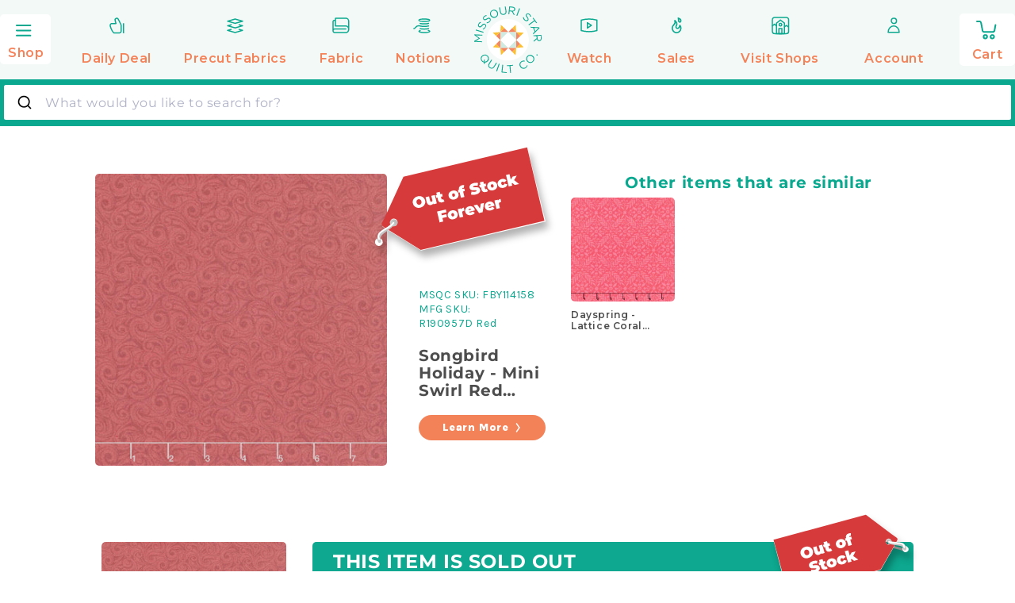

--- FILE ---
content_type: text/html; charset=utf-8
request_url: https://www.missouriquiltco.com/products/songbird-holiday-mini-swirl-red-yardage
body_size: 279956
content:















<!doctype html>
<html  class="no-js" lang="en">
  <head> 
    <meta name="google-site-verification" content="wP58ibZP10yN5zDetbgfi3V2Rz2a6V2uhyBfeS0L2aE" />
    <script type="text/javascript">
    (function(c,l,a,r,i,t,y){
        c[a]=c[a]||function(){(c[a].q=c[a].q||[]).push(arguments)};
        t=l.createElement(r);t.async=1;t.src="https://www.clarity.ms/tag/"+i;
        y=l.getElementsByTagName(r)[0];y.parentNode.insertBefore(t,y);
    })(window, document, "clarity", "script", "tkl6osx41h");
</script>


    
    
    
    
    
      
      
    
  
    <title>Songbird Holiday - Mini Swirl Red Yardage</title><meta charset="UTF-8">
<!-- <meta name="viewport" content="width=device-width,initial-scale=1"> -->
<meta name="viewport" content="width=device-width, initial-scale=1">
<meta name="description" content="Tone on tone red swirls on a red background. Sing along to your favorite Christmas songs with these cute birds! Songbird Holiday by Cindy Staub for Marcus Fabrics is a beautiful fabric collection full of birds preparing for the holiday season. This collection features holly, snowflakes, and birds. These fabrics are per">



    <meta name="robots" content="max-image-preview:large">



<link rel="icon" type="image/png" href="//www.missouriquiltco.com/cdn/shop/files/favicon-2.png?crop=center&height=32&v=1706175689&width=32"><script>var trekkie=[];trekkie.integrations=!0;</script>
    <script type="text/javascript">
        window.lazySizesConfig = window.lazySizesConfig || {};
        window.lazySizesConfig.loadMode = 1;
    </script>

    <script src="//www.missouriquiltco.com/cdn/shop/t/68/assets/jquery.min.js?v=60938658743091704111753814151"></script>
    <script src="//www.missouriquiltco.com/cdn/shop/t/68/assets/lazysizes.min.js?v=24527398761200868811753814145" defer></script>
    <script src="//www.missouriquiltco.com/cdn/shop/t/68/assets/ls.unveilhooks.min.js?v=183615409185057184911753814147" async="true"></script>

    <!-- Start Content for Header-->
        
  <script>window.performance && window.performance.mark && window.performance.mark('shopify.content_for_header.start');</script><meta name="facebook-domain-verification" content="3nnpe05idmn1o76s0kc8ognzwwacow">
<meta id="shopify-digital-wallet" name="shopify-digital-wallet" content="/27006369827/digital_wallets/dialog">
<meta name="shopify-checkout-api-token" content="66884fbb79d03e84a7d0e605daf47fbc">
<meta id="in-context-paypal-metadata" data-shop-id="27006369827" data-venmo-supported="true" data-environment="production" data-locale="en_US" data-paypal-v4="true" data-currency="USD">
<link rel="alternate" type="application/json+oembed" href="https://www.missouriquiltco.com/products/songbird-holiday-mini-swirl-red-yardage.oembed">
<script async="async" data-src="/checkouts/internal/preloads.js?locale=en-US"></script>
<link rel="preconnect" href="https://shop.app" crossorigin="anonymous">
<script async="async" data-src="https://shop.app/checkouts/internal/preloads.js?locale=en-US&shop_id=27006369827" crossorigin="anonymous"></script>
<script id="apple-pay-shop-capabilities" type="application/json">{"shopId":27006369827,"countryCode":"US","currencyCode":"USD","merchantCapabilities":["supports3DS"],"merchantId":"gid:\/\/shopify\/Shop\/27006369827","merchantName":"Missouri Star Quilt Company","requiredBillingContactFields":["postalAddress","email"],"requiredShippingContactFields":["postalAddress","email"],"shippingType":"shipping","supportedNetworks":["visa","masterCard","amex","discover","elo","jcb"],"total":{"type":"pending","label":"Missouri Star Quilt Company","amount":"1.00"},"shopifyPaymentsEnabled":true,"supportsSubscriptions":true}</script>
<script id="shopify-features" type="application/json">{"accessToken":"66884fbb79d03e84a7d0e605daf47fbc","betas":["rich-media-storefront-analytics"],"domain":"www.missouriquiltco.com","predictiveSearch":true,"shopId":27006369827,"locale":"en"}</script>
<script>var Shopify = Shopify || {};
Shopify.shop = "msqc.myshopify.com";
Shopify.locale = "en";
Shopify.currency = {"active":"USD","rate":"1.0"};
Shopify.country = "US";
Shopify.theme = {"name":"shopify-themes-2.0\/prod-live","id":162016165923,"schema_name":"Dawn","schema_version":"12.0.0","theme_store_id":null,"role":"main"};
Shopify.theme.handle = "null";
Shopify.theme.style = {"id":null,"handle":null};
Shopify.cdnHost = "www.missouriquiltco.com/cdn";
Shopify.routes = Shopify.routes || {};
Shopify.routes.root = "/";</script>
<script type="module">!function(o){(o.Shopify=o.Shopify||{}).modules=!0}(window);</script>
<script>!function(o){function n(){var o=[];function n(){o.push(Array.prototype.slice.apply(arguments))}return n.q=o,n}var t=o.Shopify=o.Shopify||{};t.loadFeatures=n(),t.autoloadFeatures=n()}(window);</script>
<script>
  window.ShopifyPay = window.ShopifyPay || {};
  window.ShopifyPay.apiHost = "shop.app\/pay";
  window.ShopifyPay.redirectState = null;
</script>
<script id="shop-js-analytics" type="application/json">{"pageType":"product"}</script>
<script type="lazyload2" async type="module" data-src="//www.missouriquiltco.com/cdn/shopifycloud/shop-js/modules/v2/client.init-shop-cart-sync_BT-GjEfc.en.esm.js"></script>
<script type="lazyload2" async type="module" data-src="//www.missouriquiltco.com/cdn/shopifycloud/shop-js/modules/v2/chunk.common_D58fp_Oc.esm.js"></script>
<script type="lazyload2" async type="module" data-src="//www.missouriquiltco.com/cdn/shopifycloud/shop-js/modules/v2/chunk.modal_xMitdFEc.esm.js"></script>
<script type="module">
  await import("//www.missouriquiltco.com/cdn/shopifycloud/shop-js/modules/v2/client.init-shop-cart-sync_BT-GjEfc.en.esm.js");
await import("//www.missouriquiltco.com/cdn/shopifycloud/shop-js/modules/v2/chunk.common_D58fp_Oc.esm.js");
await import("//www.missouriquiltco.com/cdn/shopifycloud/shop-js/modules/v2/chunk.modal_xMitdFEc.esm.js");

  window.Shopify.SignInWithShop?.initShopCartSync?.({"fedCMEnabled":true,"windoidEnabled":true});

</script>
<script>
  window.Shopify = window.Shopify || {};
  if (!window.Shopify.featureAssets) window.Shopify.featureAssets = {};
  window.Shopify.featureAssets['shop-js'] = {"shop-cart-sync":["modules/v2/client.shop-cart-sync_DZOKe7Ll.en.esm.js","modules/v2/chunk.common_D58fp_Oc.esm.js","modules/v2/chunk.modal_xMitdFEc.esm.js"],"init-fed-cm":["modules/v2/client.init-fed-cm_B6oLuCjv.en.esm.js","modules/v2/chunk.common_D58fp_Oc.esm.js","modules/v2/chunk.modal_xMitdFEc.esm.js"],"shop-cash-offers":["modules/v2/client.shop-cash-offers_D2sdYoxE.en.esm.js","modules/v2/chunk.common_D58fp_Oc.esm.js","modules/v2/chunk.modal_xMitdFEc.esm.js"],"shop-login-button":["modules/v2/client.shop-login-button_QeVjl5Y3.en.esm.js","modules/v2/chunk.common_D58fp_Oc.esm.js","modules/v2/chunk.modal_xMitdFEc.esm.js"],"pay-button":["modules/v2/client.pay-button_DXTOsIq6.en.esm.js","modules/v2/chunk.common_D58fp_Oc.esm.js","modules/v2/chunk.modal_xMitdFEc.esm.js"],"shop-button":["modules/v2/client.shop-button_DQZHx9pm.en.esm.js","modules/v2/chunk.common_D58fp_Oc.esm.js","modules/v2/chunk.modal_xMitdFEc.esm.js"],"avatar":["modules/v2/client.avatar_BTnouDA3.en.esm.js"],"init-windoid":["modules/v2/client.init-windoid_CR1B-cfM.en.esm.js","modules/v2/chunk.common_D58fp_Oc.esm.js","modules/v2/chunk.modal_xMitdFEc.esm.js"],"init-shop-for-new-customer-accounts":["modules/v2/client.init-shop-for-new-customer-accounts_C_vY_xzh.en.esm.js","modules/v2/client.shop-login-button_QeVjl5Y3.en.esm.js","modules/v2/chunk.common_D58fp_Oc.esm.js","modules/v2/chunk.modal_xMitdFEc.esm.js"],"init-shop-email-lookup-coordinator":["modules/v2/client.init-shop-email-lookup-coordinator_BI7n9ZSv.en.esm.js","modules/v2/chunk.common_D58fp_Oc.esm.js","modules/v2/chunk.modal_xMitdFEc.esm.js"],"init-shop-cart-sync":["modules/v2/client.init-shop-cart-sync_BT-GjEfc.en.esm.js","modules/v2/chunk.common_D58fp_Oc.esm.js","modules/v2/chunk.modal_xMitdFEc.esm.js"],"shop-toast-manager":["modules/v2/client.shop-toast-manager_DiYdP3xc.en.esm.js","modules/v2/chunk.common_D58fp_Oc.esm.js","modules/v2/chunk.modal_xMitdFEc.esm.js"],"init-customer-accounts":["modules/v2/client.init-customer-accounts_D9ZNqS-Q.en.esm.js","modules/v2/client.shop-login-button_QeVjl5Y3.en.esm.js","modules/v2/chunk.common_D58fp_Oc.esm.js","modules/v2/chunk.modal_xMitdFEc.esm.js"],"init-customer-accounts-sign-up":["modules/v2/client.init-customer-accounts-sign-up_iGw4briv.en.esm.js","modules/v2/client.shop-login-button_QeVjl5Y3.en.esm.js","modules/v2/chunk.common_D58fp_Oc.esm.js","modules/v2/chunk.modal_xMitdFEc.esm.js"],"shop-follow-button":["modules/v2/client.shop-follow-button_CqMgW2wH.en.esm.js","modules/v2/chunk.common_D58fp_Oc.esm.js","modules/v2/chunk.modal_xMitdFEc.esm.js"],"checkout-modal":["modules/v2/client.checkout-modal_xHeaAweL.en.esm.js","modules/v2/chunk.common_D58fp_Oc.esm.js","modules/v2/chunk.modal_xMitdFEc.esm.js"],"shop-login":["modules/v2/client.shop-login_D91U-Q7h.en.esm.js","modules/v2/chunk.common_D58fp_Oc.esm.js","modules/v2/chunk.modal_xMitdFEc.esm.js"],"lead-capture":["modules/v2/client.lead-capture_BJmE1dJe.en.esm.js","modules/v2/chunk.common_D58fp_Oc.esm.js","modules/v2/chunk.modal_xMitdFEc.esm.js"],"payment-terms":["modules/v2/client.payment-terms_Ci9AEqFq.en.esm.js","modules/v2/chunk.common_D58fp_Oc.esm.js","modules/v2/chunk.modal_xMitdFEc.esm.js"]};
</script>
<script>(function() {
  var isLoaded = false;
  function asyncLoad() {
    if (isLoaded) return;
    isLoaded = true;
    var urls = ["","https:\/\/d3hw6dc1ow8pp2.cloudfront.net\/reviewsWidget.min.js?shop=msqc.myshopify.com","https:\/\/d38xvr37kwwhcm.cloudfront.net\/js\/grin-sdk.js?shop=msqc.myshopify.com","https:\/\/sdk.postscript.io\/sdk-script-loader.bundle.js?shopId=598869\u0026shop=msqc.myshopify.com","https:\/\/datafa.st\/js\/shopify.js?data-website-id=6900154608d327724163ce7a\u0026data-domain=www.missouriquiltco.com\u0026shop=msqc.myshopify.com"];
    for (var i = 0; i < urls.length; i++) {
      var s = document.createElement('script');
      s.type = 'text/javascript';
      s.async = true;
      s.src = urls[i];
      var x = document.getElementsByTagName('script')[0];
      x.parentNode.insertBefore(s, x);
    }
  };
  if(window.attachEvent) {
    window.attachEvent('onload', asyncLoad);
  } else {
    window.addEventListener('wnw_load', asyncLoad, false);
  }
})();</script>
<script id="__st">var __st={"a":27006369827,"offset":-21600,"reqid":"a06c5aad-5e24-40fc-b301-91a701f2620f-1769403922","pageurl":"www.missouriquiltco.com\/products\/songbird-holiday-mini-swirl-red-yardage","u":"2e4656f56175","p":"product","rtyp":"product","rid":6969047220259};</script>
<script>window.ShopifyPaypalV4VisibilityTracking = true;</script>
<script id="form-persister">!function(){'use strict';const t='contact',e='new_comment',n=[[t,t],['blogs',e],['comments',e],[t,'customer']],o='password',r='form_key',c=['recaptcha-v3-token','g-recaptcha-response','h-captcha-response',o],s=()=>{try{return window.sessionStorage}catch{return}},i='__shopify_v',u=t=>t.elements[r],a=function(){const t=[...n].map((([t,e])=>`form[action*='/${t}']:not([data-nocaptcha='true']) input[name='form_type'][value='${e}']`)).join(',');var e;return e=t,()=>e?[...document.querySelectorAll(e)].map((t=>t.form)):[]}();function m(t){const e=u(t);a().includes(t)&&(!e||!e.value)&&function(t){try{if(!s())return;!function(t){const e=s();if(!e)return;const n=u(t);if(!n)return;const o=n.value;o&&e.removeItem(o)}(t);const e=Array.from(Array(32),(()=>Math.random().toString(36)[2])).join('');!function(t,e){u(t)||t.append(Object.assign(document.createElement('input'),{type:'hidden',name:r})),t.elements[r].value=e}(t,e),function(t,e){const n=s();if(!n)return;const r=[...t.querySelectorAll(`input[type='${o}']`)].map((({name:t})=>t)),u=[...c,...r],a={};for(const[o,c]of new FormData(t).entries())u.includes(o)||(a[o]=c);n.setItem(e,JSON.stringify({[i]:1,action:t.action,data:a}))}(t,e)}catch(e){console.error('failed to persist form',e)}}(t)}const f=t=>{if('true'===t.dataset.persistBound)return;const e=function(t,e){const n=function(t){return'function'==typeof t.submit?t.submit:HTMLFormElement.prototype.submit}(t).bind(t);return function(){let t;return()=>{t||(t=!0,(()=>{try{e(),n()}catch(t){(t=>{console.error('form submit failed',t)})(t)}})(),setTimeout((()=>t=!1),250))}}()}(t,(()=>{m(t)}));!function(t,e){if('function'==typeof t.submit&&'function'==typeof e)try{t.submit=e}catch{}}(t,e),t.addEventListener('submit',(t=>{t.preventDefault(),e()})),t.dataset.persistBound='true'};!function(){function t(t){const e=(t=>{const e=t.target;return e instanceof HTMLFormElement?e:e&&e.form})(t);e&&m(e)}document.addEventListener('submit',t),document.addEventListener('DOMContentLoaded2',(()=>{const e=a();for(const t of e)f(t);var n;n=document.body,new window.MutationObserver((t=>{for(const e of t)if('childList'===e.type&&e.addedNodes.length)for(const t of e.addedNodes)1===t.nodeType&&'FORM'===t.tagName&&a().includes(t)&&f(t)})).observe(n,{childList:!0,subtree:!0,attributes:!1}),document.removeEventListener('submit',t)}))}()}();</script>
<script integrity="sha256-4kQ18oKyAcykRKYeNunJcIwy7WH5gtpwJnB7kiuLZ1E=" data-source-attribution="shopify.loadfeatures" type="lazyload2" data-src="//www.missouriquiltco.com/cdn/shopifycloud/storefront/assets/storefront/load_feature-a0a9edcb.js" crossorigin="anonymous"></script>
<script crossorigin="anonymous" type="lazyload2" data-src="//www.missouriquiltco.com/cdn/shopifycloud/storefront/assets/shopify_pay/storefront-65b4c6d7.js?v=20250812"></script>
<script data-source-attribution="shopify.dynamic_checkout.dynamic.init">var Shopify=Shopify||{};Shopify.PaymentButton=Shopify.PaymentButton||{isStorefrontPortableWallets:!0,init:function(){window.Shopify.PaymentButton.init=function(){};var t=document.createElement("script");t.src="https://www.missouriquiltco.com/cdn/shopifycloud/portable-wallets/latest/portable-wallets.en.js",t.type="module",document.head.appendChild(t)}};
</script>
<script data-source-attribution="shopify.dynamic_checkout.buyer_consent">
  function portableWalletsHideBuyerConsent(e){var t=document.getElementById("shopify-buyer-consent"),n=document.getElementById("shopify-subscription-policy-button");t&&n&&(t.classList.add("hidden"),t.setAttribute("aria-hidden","true"),n.removeEventListener("click",e))}function portableWalletsShowBuyerConsent(e){var t=document.getElementById("shopify-buyer-consent"),n=document.getElementById("shopify-subscription-policy-button");t&&n&&(t.classList.remove("hidden"),t.removeAttribute("aria-hidden"),n.addEventListener("click",e))}window.Shopify?.PaymentButton&&(window.Shopify.PaymentButton.hideBuyerConsent=portableWalletsHideBuyerConsent,window.Shopify.PaymentButton.showBuyerConsent=portableWalletsShowBuyerConsent);
</script>
<script data-source-attribution="shopify.dynamic_checkout.cart.bootstrap">document.addEventListener("DOMContentLoaded2",(function(){function t(){return document.querySelector("shopify-accelerated-checkout-cart, shopify-accelerated-checkout")}if(t())Shopify.PaymentButton.init();else{new MutationObserver((function(e,n){t()&&(Shopify.PaymentButton.init(),n.disconnect())})).observe(document.body,{childList:!0,subtree:!0})}}));
</script>
<link id="shopify-accelerated-checkout-styles" rel="stylesheet" media="screen" href="https://www.missouriquiltco.com/cdn/shopifycloud/portable-wallets/latest/accelerated-checkout-backwards-compat.css" crossorigin="anonymous">
<style id="shopify-accelerated-checkout-cart">
        #shopify-buyer-consent {
  margin-top: 1em;
  display: inline-block;
  width: 100%;
}

#shopify-buyer-consent.hidden {
  display: none;
}

#shopify-subscription-policy-button {
  background: none;
  border: none;
  padding: 0;
  text-decoration: underline;
  font-size: inherit;
  cursor: pointer;
}

#shopify-subscription-policy-button::before {
  box-shadow: none;
}

      </style>

<script>window.performance && window.performance.mark && window.performance.mark('shopify.content_for_header.end');</script>
  <!-- "snippets/shogun-products.liquid" was not rendered, the associated app was uninstalled -->

        <script>var trekkie=[];trekkie.integrations=!0;</script><!-- End Content for Header-->
  <script src="//www.missouriquiltco.com/cdn/shop/t/68/assets/Drift.min.js?v=50775009070247401391753814131"></script>




<script src="//www.missouriquiltco.com/cdn/shop/t/68/assets/handlebars.min.js?v=94051825357771218381753814147"></script>
<script>
    Handlebars.registerHelper({
        eq: (v1, v2) => v1 === v2,
        ne: (v1, v2) => v1 !== v2,
        lt: (v1, v2) => v1 < v2,
        gt: (v1, v2) => v1 > v2,
        lte: (v1, v2) => v1 <= v2,
        gte: (v1, v2) => v1 >= v2,
        isInt: (num) => Number.isInteger(num),
        times: (v1,v2) => v1 * v2,
        truncate: (str, limit) => {
            let wWidth = Handlebars.helpers.windowWidth.apply(this);
            if(wWidth < 640) limit = limit / 2;
            if (str.length <= limit) return str;
            return str.slice(0, limit) + '…';
        },
        windowWidth: () => { return window.innerWidth;},
        formatMoney: (price) => { return Shopify.formatMoney(price);},
        formatQTYMoney: (item, price) => {
            let skuCheck = Handlebars.helpers.skuCheck.apply(this, [item.sku]);
            if(skuCheck) return Shopify.formatMoney(price * 4)
            return Shopify.formatMoney(price)
        },
        mqProduct: (item) => {
            if(item.properties && item.properties.hasOwnProperty('MQ ID') && item.sku.split('-')[1] !== 'PRIORITY') return true;
            return false;
        },
        mqPropLabel: (key) => key.split('MQ')[1],
        sentenceCase: (str) => {
            str = str.replace(/([A-Z])/g, ' $1').trim();
            return str = str.charAt(0).toUpperCase() + str.slice(1);
        },
        isDD: (item) => {
            if (item.product_id === DD.product_id && DD.active && DD.reserve > 0) return true;
            return false;
        },
        ddPrice: () => {
            return '$26.95';
        },
        ddMSRP: () => {
            return '$47.00';
        },
        showQty: (item) => item.sku.startsWith("MQ-") || item.sku.startsWith('MQBIND') || item.sku.includes('SUB'),
        calcQtyDisp: (item) => {
            let skuCheck = Handlebars.helpers.skuCheck.apply(this, [item.sku]);
            if(skuCheck) return item.quantity / 4;
            return item.quantity;
        },
        exclude_shipping_notice: (item) => {
            if(item.gift_card || item.product_type === 'Gift Card' || item.properties && item.properties._exclude_free_shipping) return true;
            return false;
        },
        matchSku: (item, sku) => {
            let sku_lowercase = sku.toLowerCase();
            return item.sku.toLowerCase().includes(sku_lowercase);
        },
        fbyQuantity: (qty) => qty / 4,
        skuCheck: (sku) => {
            const test_rules = ['FBY','QB','TRIM'];
            
            if(sku) {
                for (test in test_rules){
                    let sku_rule = sku.split(test_rules[test]);
                    if (!sku_rule[0].length) {
                        return true;
                    }
                }
            }
            return false;
        },
        isGiftCard: (handle) => {
            return handle.includes('gift-card');
        },
        displayLimit: (index, limit) => {
            if(index < limit) return true;
            return false;
        },
        resizeImg: (img_url, size) => {
            return img_url.replace('.jpg', `_${size}.jpg`)
        },
        cartIcon: () => {
            return `
        <svg class="w-16 ml-2 lg:-ml-4 mr-2" xmlns="http://www.w3.org/2000/svg" width="96" height="95" fill="none" viewBox="0 0 96 95"><path fill="#0AA88F" d="M48.0837 94.9974c26.2328 0 47.4987-21.2659 47.4987-47.4987S74.3165 0 48.0837 0 .584961 21.2659.584961 47.4987 21.8509 94.9974 48.0837 94.9974Z"/><path stroke="#fff" stroke-miterlimit="22.9256" stroke-width="3.00264" d="M64.7095 42.3994c.371-2.1312-1.0699-3.8655-3.2011-3.8655H34.2171c-2.1312 0-3.5635 1.7343-3.2011 3.8655l2.2434 12.9942c.3624 2.1312 2.4073 3.8655 4.5298 3.8655H57.781c2.1225 0 4.1415-1.7429 4.5298-3.8655l3.7706-20.4577c.9059-4.7455 2.2433-5.8758 3.6152-5.8758h6.8768M39.2568 69.0868c1.4486 0 2.623-1.1743 2.623-2.623 0-1.4486-1.1744-2.623-2.623-2.623s-2.623 1.1744-2.623 2.623c0 1.4487 1.1744 2.623 2.623 2.623Zm16.9805 0c1.4486 0 2.623-1.1743 2.623-2.623 0-1.4486-1.1744-2.623-2.623-2.623-1.4487 0-2.623 1.1744-2.623 2.623 0 1.4487 1.1743 2.623 2.623 2.623Z"/></svg>
    `;
        },
        recommendedIcon: () => {
            return `<img src="//www.missouriquiltco.com/cdn/shop/t/29/assets/cart-bundle-header.png?v=177138030022544489071698252514" alt="" class="relative h-auto z-20 mx-4 md:mx-auto" height="734" width="1077" loading="lazy" />`;
        },
        dailyDealIcon: () => {
            return `<svg class="h-10 w-auto mr-1" viewBox="0 0 460 460" xmlns="http://www.w3.org/2000/svg"><path d="M314.843 315.808H146.511v-168.33h168.332z" fill="#fff"/><path d="M230.68 147.475l-84.166 84.167v-84.167z" fill="#cfeae1"/><path d="M314.846 147.475v84.167l-84.167-84.167zM314.846 315.808v-84.166l-84.167 84.166zM146.513 315.808h84.165l-84.165-84.166z" fill="#cfeae1"/><path d="M230.681 315.808l84.167 84.167v-84.167zM314.846 315.808h84.165l-84.165-84.165z" fill="#f58259"/><path d="M314.846 147.474v84.17l84.165-84.17zM314.846 63.309l-84.165 84.167h84.165z" fill="#f58259"/><path d="M146.512 63.309v84.167h84.17zM62.347 147.474l84.165 84.17v-84.17z" fill="#f58259"/><path d="M62.347 315.808h84.165v-84.165zM146.512 315.808v84.167l84.17-84.167z" fill="#f58259"/><path d="M146.512 399.974l42.083-42.083-42.083-42.083zM62.347 315.808h84.165l-42.083-42.082zM62.347 147.474l42.082 42.083 42.083-42.083zM146.512 63.309v84.167l42.083-42.084zM314.846 63.309l-42.083 42.083 42.083 42.084zM314.846 147.474l42.083 42.083 42.082-42.083zM314.846 315.808h84.165l-42.082-42.082zM272.761 357.889l42.083 42.083v-84.166z" fill="#febf12"/></svg>`;
        },
        savedIcon: () => {
            return `
        <svg class="w-16 ml-2 lg:-ml-4 mr-2" xmlns="http://www.w3.org/2000/svg" xml:space="preserve" width="95" height="95" style="shape-rendering:geometricPrecision;text-rendering:geometricPrecision;image-rendering:optimizeQuality;fill-rule:evenodd;clip-rule:evenodd" viewBox="0 0 4.957 4.957"><defs><style>.str0{stroke:#fff;stroke-width:.156;stroke-linecap:round;stroke-linejoin:round;stroke-miterlimit:2.61313}.fil1{fill:none}</style></defs><g id="G:_x005c_BUCH_x0020_WORK_x005c_missouri_x0020_quilt_x0020_co_x005c_free-shipping.gif_x0020_73"><circle cx="2.479" cy="2.479" r="2.479" style="fill:#0aa88f"/><g id="_105553481093088"><path d="M2.488 2.847c.071.12.176.227.274.327.225.23-.054-.057.433.438.487-.495.208-.21.433-.438.171-.174.359-.37.359-.612 0-.243-.197-.441-.44-.441-.144 0-.271.069-.352.175-.081-.106-.208-.175-.352-.175-.114 0-.218.044-.297.115" class="fil1 str0"/><path d="M2.69 3.449c-.177.107-.379.163-.586.163-.626 0-1.134-.507-1.134-1.133 0-.627.508-1.134 1.134-1.134.423 0 .811.236 1.006.611" class="fil1 str0"/><path d="M2.608 2.553h-.512v-.801" class="fil1 str0"/></g></g></svg>
    `;
        },
        recentIcon: () => {
            return `
        <svg class="w-16 ml-2 lg:-ml-4 mr-2" xmlns="http://www.w3.org/2000/svg" width="95" height="95" fill="none" viewBox="0 0 95 95"><path fill="#0AA88F" d="M47.4987 94.9974c26.2328 0 47.4987-21.2659 47.4987-47.4987S73.7315 0 47.4987 0 0 21.2659 0 47.4987s21.2659 47.4987 47.4987 47.4987Z"/><path stroke="#fff" stroke-linecap="round" stroke-linejoin="round" stroke-miterlimit="2.61313" stroke-width="3" d="M47 30c11.9167 0 21.6667 7.0417 26 16.7917C68.6667 57.0833 58.9167 64.125 47 64.125s-21.6667-7.0417-26-17.3333C25.3333 37.0417 35.0833 30 47 30Z" clip-rule="evenodd"/><path stroke="#fff" stroke-linecap="round" stroke-linejoin="round" stroke-miterlimit="2.61313" stroke-width="3" d="M55.6673 48.4167C55.1257 52.75 51.334 56 47.0007 56c-4.875 0-8.6667-3.7917-8.6667-9.2083 0-4.875 3.7917-8.6667 8.6667-8.6667m5.9573 2.7085 1.0833 1.0833"/></svg>
    `;
        },
        bundleIcon: () => {
            return `
        <svg class="w-20 h-auto -ml-4" width="86" height="87" viewBox="0 0 86 87" fill="none" xmlns="http://www.w3.org/2000/svg"><path d="M43.1119 86.514c23.6169 0 42.7622-19.1453 42.7622-42.7622 0-23.617-19.1453-42.762298-42.7622-42.762298C19.4949.989502.349609 20.1348.349609 43.7518c0 23.6169 19.145291 42.7622 42.762291 42.7622Z" fill="#0AA88F"/><path d="M35.1696 63.1824c1.3033 0 2.3599-1.0566 2.3599-2.36s-1.0566-2.36-2.3599-2.36c-1.3034 0-2.36 1.0566-2.36 2.36s1.0566 2.36 2.36 2.36Zm15.2841 0c1.3034 0 2.36-1.0566 2.36-2.36s-1.0566-2.36-2.36-2.36-2.3599 1.0566-2.3599 2.36 1.0565 2.36 2.3599 2.36Z" stroke="#fff" stroke-width="2.69976" stroke-miterlimit="22.9256"/><path d="M40.4813 40.834h-11.579v9.5481h11.579V40.834Zm-4.9565-14.9454 13.2799-5.6979-2.7473-6.4029-13.2799 5.6979 2.7473 6.4029Zm19.6763-2.1601h-11.495v26.6527h11.495V23.7285ZM37.0929 39.5854l-9.5167-6.5959 5.2918-7.6352 9.5167 6.5959-5.2918 7.6352Z" fill="#FFDD72"/><path d="M58.083 39.1582c.33-1.9148-.9659-3.4817-2.8807-3.4817H30.6304c-1.9148 0-3.2108 1.5669-2.8808 3.4817l2.0179 11.703c.3299 1.9149 2.1667 3.4817 4.0805 3.4817h17.9946c1.9148 0 3.7295-1.5708 4.0815-3.4817l3.3918-18.4214c.8159-4.2716 2.0178-5.2855 3.2577-5.2855h6.1924" stroke="#fff" stroke-width="2.69976" stroke-miterlimit="22.9256"/></svg>
    `
        },
        bundleExpireDate: (exp) => {
            const expDate = new Date(exp);
            const months = ["January", "February", "March", "April", "May", "June", "July", "August", "September", "October", "November", "December"];
            let expHour = expDate.getHours();
            let ending_hour = (expHour === 0) ? 12 : expHour % 12;
            let ante_meridiem = (expHour < 12) ?  'A.M.' : 'P.M.';			
            return `${months[expDate.getMonth()]} ${expDate.getDay()}, ${expDate.getFullYear()} at ${ending_hour}:00 ${ante_meridiem}`;
        },
        bundleShortExpDate: (exp) => {
            const expDate = new Date(exp);
            let days = ["Sunday", "Monday", "Tuesday", "Wednesday","Thursday", "Friday","Saturday"];
            return `${days(exp.getDay())}, ${exp.getDate()}`
        },
        bundleFormatMoney: (price) => {
            return new Intl.NumberFormat('en-US', {
                style: 'currency',
                currency: 'USD'
            }).format(price);
        },
        isLoggedIn: () => {
            return true;
        },
        isAdmin: () => {
            return false;
        },
        isOnSale: (s, e) => {
            console.log({s,e})
            const d = Date.now();
            return d >= Date.parse(s) && d <= Date.parse(e)
        },
        customerName: () => {return `Dharmesh Test`;},
        atccb: (cb) => {
            if(cb) {
                return cb.split('?').pop();
            }
        },
        loginHref: () => {return `/account/login`;},
        logoutHref: () => {return `/account/logout`;},
        backLabel: (prev) => {return menuItems.items.find(i => i.id === prev).label.replace('<br/>',' ');},
        chuck: () => {return `//www.missouriquiltco.com/cdn/shop/t/29/assets/chuck.svg?v=97382267318369563131698252520`;},
        chuck2: () => {return `//www.missouriquiltco.com/cdn/shop/t/29/assets/chuck2.svg?v=152571073189432262021698252521`;},
        isType: (t) => (t !== 'break'),
        logoSVG: () => { return `
        <svg class="w-12 h-12" xmlns="http://www.w3.org/2000/svg" width="40" height="40" fill="none" viewBox="0 0 40 40"><path stroke="#fff" stroke-linecap="round" stroke-linejoin="round" stroke-miterlimit="2.61313" stroke-width="2.58685" d="m29.7599 19.9831-9.3757-9.3757-9.3757 9.3757 9.3757 9.3758 9.3757-9.3758Z"/><path stroke="#fff" stroke-linecap="round" stroke-linejoin="round" stroke-miterlimit="2.61313" stroke-width="2.00188" d="M20.3828 10.581h-9.3985l4.7018-4.50678 4.6967 4.50678Zm9.4037 9.4035v-9.3986l4.5068 4.6967-4.5068 4.7019Z" clip-rule="evenodd"/><path stroke="#fff" stroke-linecap="round" stroke-linejoin="round" stroke-miterlimit="2.61313" stroke-width="2.00188" d="M15.6861 6.07442 10.9843 1.5625v9.0187m23.309 4.7027 4.5119-4.7019h-9.0187v.0052"/><path stroke="#fff" stroke-linecap="round" stroke-linejoin="round" stroke-miterlimit="2.61313" stroke-width="2.00188" d="M20.3828 10.581h9.3986l-4.6967-4.50678-4.7019 4.50678Zm9.4037 9.4034v9.3985l4.5068-4.7018-4.5068-4.6967Z" clip-rule="evenodd"/><path stroke="#fff" stroke-linecap="round" stroke-linejoin="round" stroke-miterlimit="2.61313" stroke-width="2.00188" d="m25.0847 6.07442 4.7018-4.51192v9.0187h-.0051m4.5119 14.1004 4.5119 4.7019h-9.0187"/><path stroke="#fff" stroke-linecap="round" stroke-linejoin="round" stroke-miterlimit="2.61313" stroke-width="2.00188" d="M20.3828 29.3828h-9.3985l4.7018 4.5068 4.6967-4.5068Zm-9.3985-9.3983v-9.3986l-4.50679 4.6967 4.50679 4.7019Z" clip-rule="evenodd"/><path stroke="#fff" stroke-linecap="round" stroke-linejoin="round" stroke-miterlimit="2.61313" stroke-width="2.00188" d="m15.6861 33.8896-4.7018 4.5119v-9.0187M6.4775 15.2839 1.96558 10.582h9.01872v.0052"/><path stroke="#fff" stroke-linecap="round" stroke-linejoin="round" stroke-miterlimit="2.61313" stroke-width="2.00188" d="M20.3828 29.3828h9.3986l-4.6967 4.5068-4.7019-4.5068Zm-9.3985-9.3984v9.3985l-4.50679-4.7018 4.50679-4.6967Z" clip-rule="evenodd"/><path stroke="#fff" stroke-linecap="round" stroke-linejoin="round" stroke-miterlimit="2.61313" stroke-width="2.00188" d="m25.0847 33.8896 4.7018 4.5119v-9.0187h-.0051M6.4775 24.6816l-4.51192 4.7019h9.01872"/></svg>
    `;},
        arrowSVG: () => { return `
        <svg class="w-auto h-3 ml-auto mr-4" xmlns="http://www.w3.org/2000/svg" width="7" height="11" fill="none" viewBox="0 0 7 11"><path stroke="#0AA88F" stroke-linecap="round" stroke-linejoin="round" stroke-miterlimit="2.61313" stroke-width="2.00188" d="m1.86731 1.40234 3.99862 3.99862-3.99862 3.99862"/></svg>
    `;},
        backSVG: () => { return `
        <svg class="w-auto h-3 pointer-events-none" xmlns="http://www.w3.org/2000/svg" width="127" height="8" fill="none" viewBox="0 0 127 8"><path fill="#0AA88F" d="M.646447 3.64645c-.195263.19526-.195263.51184 0 .7071L3.82843 7.53553c.19526.19527.51184.19527.7071 0 .19527-.19526.19527-.51184 0-.7071L1.70711 4l2.82842-2.82843c.19527-.195259.19527-.511842 0-.707104-.19526-.195262-.51184-.195262-.7071 0L.646447 3.64645ZM127 3.5H1v1h126v-1Z"/></svg>
    `;},
        backSmall: () => {return `
        <svg class="w-auto h-3 pointer-events-none" xmlns="http://www.w3.org/2000/svg" width="34" height="9" fill="none"><path stroke="#0AA88F" stroke-linecap="round" stroke-linejoin="round" stroke-miterlimit="2.613" stroke-width="1.5" d="M5 1.2 1.5 4.7 5 8.2M1.5 4.7h31"/></svg>
    `;},
        shopSVG: () => { return `
        <svg class="w-auto h-6 pointer-events-none" xmlns="http://www.w3.org/2000/svg" width="22" height="20" fill="none" viewBox="0 0 22 20"><path stroke="#0AA88F" stroke-linecap="round" stroke-linejoin="round" stroke-miterlimit="2.61313" stroke-width="1.99943" d="M8.41113 4.66211H20.6503M1.54529 3.8618 3.60371 6.189l2.20702-4.5015m2.6004 9.9414H20.6503m-18.3074 0h2.16768m3.90055 6.9668H20.6503m-18.3074 0h2.16768"/></svg>
    `;},
        itemIcon: (str, cls, fill = false) => {
            switch(str) {
                case 'logoSVG': return `
        <svg class="${cls}" xmlns="http://www.w3.org/2000/svg" width="26" height="25" fill="none" viewBox="0 0 26 25"><path fill-rule="evenodd" d="M13.1 6.30078 7 12.4008l6.1 6.1 6-6.1-6-6.10002Zm-6.2001-.10156v5.59998l5.6-5.59998h-5.6ZM19.3 11.7992V6.19922h-5.6l5.6 5.59998Zm0 6.8008V13l-5.6 5.6h5.6Zm-12.4001 0h5.6l-5.6-5.6v5.6Zm6.8001.4996 2.6 2.6 2.5999-2.6H13.7ZM19.8 13v5.2l2.6-2.6-2.6-2.6Zm0-6.5v5.3l2.6-2.69999L19.8 6.5ZM16.3 3l-2.6 2.60001h5.1999L16.3 3Zm-3.8 2.60001L9.90004 3 7.30005 5.60001H12.5ZM6.40004 11.8V6.5L3.80005 9.10001 6.40004 11.8Zm0 6.4V13l-2.59999 2.6 2.59999 2.6Zm3.5 3.4996 2.59996-2.6H7.30005l2.59999 2.6ZM6.8999 24.7l2.60001-2.6-2.60001-2.6v5.2ZM.899902 18.6H5.99991l-2.5-2.6-2.600008 2.6ZM5.99991 6.19922H.899902l2.600008 2.6 2.5-2.6Zm3.5-3.49922L6.8999 0v5.3l2.60001-2.6ZM16.7 2.7l2.6 2.6V0l-2.6 2.7Zm8.6001 3.49922h-5.2l2.6 2.6 2.6-2.6ZM20.1001 18.6h5.2l-2.6-2.6-2.6 2.6ZM19.3 24.7v-5.2l-2.6 2.6 2.6 2.6Z" clip-rule="evenodd" opacity=".8"/></svg>
    `;
                case 'logoOutline': return `
        <svg class="${cls}" xmlns="http://www.w3.org/2000/svg" width="26" height="24" fill="none"><path stroke="#0AA88F" stroke-linecap="round" stroke-linejoin="round" stroke-miterlimit="2.613" stroke-width="1.5" d="M12.98 6.279 7.36.799v5.48H1.74l5.62 5.62M12.975 6.3l-5.563 5.563 5.563 5.564 5.564-5.564L12.975 6.3Z"/><path stroke="#0AA88F" stroke-linecap="round" stroke-linejoin="round" stroke-miterlimit="2.613" stroke-width="1.5" d="m18.46 11.899 5.62-5.62h-5.62V.799l-5.48 5.48M13.26 17.378l-5.62 5.62v-5.62H2.16l5.48-5.48"/><path stroke="#0AA88F" stroke-linecap="round" stroke-linejoin="round" stroke-miterlimit="2.613" stroke-width="1.5" d="m18.74 11.898 5.62 5.48h-5.62v5.62l-5.48-5.62"/></svg>
    `;
                case 'logoOrange': return `
        <svg class="${cls}" xmlns="http://www.w3.org/2000/svg" width="26" height="25" fill="none" viewBox="0 0 26 25"><path fill="#F58259" fill-rule="evenodd" d="M13.1 6.30078 7 12.4008l6.1 6.1 6-6.1-6-6.10002Zm-6.2001-.10156v5.59998l5.6-5.59998h-5.6ZM19.3 11.7992V6.19922h-5.6l5.6 5.59998Zm0 6.8008V13l-5.6 5.6h5.6Zm-12.4001 0h5.6l-5.6-5.6v5.6Zm6.8001.4996 2.6 2.6 2.5999-2.6H13.7ZM19.8 13v5.2l2.6-2.6-2.6-2.6Zm0-6.5v5.3l2.6-2.69999L19.8 6.5ZM16.3 3l-2.6 2.60001h5.1999L16.3 3Zm-3.8 2.60001L9.90004 3 7.30005 5.60001H12.5ZM6.40004 11.8V6.5L3.80005 9.10001 6.40004 11.8Zm0 6.4V13l-2.59999 2.6 2.59999 2.6Zm3.5 3.4996 2.59996-2.6H7.30005l2.59999 2.6ZM6.8999 24.7l2.60001-2.6-2.60001-2.6v5.2ZM.899902 18.6H5.99991l-2.5-2.6-2.600008 2.6ZM5.99991 6.19922H.899902l2.600008 2.6 2.5-2.6Zm3.5-3.49922L6.8999 0v5.3l2.60001-2.6ZM16.7 2.7l2.6 2.6V0l-2.6 2.7Zm8.6001 3.49922h-5.2l2.6 2.6 2.6-2.6ZM20.1001 18.6h5.2l-2.6-2.6-2.6 2.6ZM19.3 24.7v-5.2l-2.6 2.6 2.6 2.6Z" clip-rule="evenodd" opacity=".8"/></svg>
    `;
                case 'logoOrangeOutline': return `
        <svg class="${cls}" xmlns="http://www.w3.org/2000/svg" width="40" height="40" fill="none"><path stroke="#F58259" stroke-linecap="round" stroke-linejoin="round" stroke-miterlimit="2.613" stroke-width="1.88" d="m20.358 10.447-9.404 9.405 9.404 9.404 9.405-9.404-9.405-9.405Z"/><path stroke="#F58259" stroke-linecap="round" stroke-linejoin="round" stroke-miterlimit="2.613" stroke-width="1.88" d="M20.399 10.4h-9.4l4.7-4.5 4.7 4.5ZM29.798 19.8v-9.4l4.5 4.7-4.5 4.7Z" clip-rule="evenodd"/><path stroke="#F58259" stroke-linecap="round" stroke-linejoin="round" stroke-miterlimit="2.613" stroke-width="1.88" d="m15.699 5.9-4.7-4.5v9M34.298 15.1l4.5-4.7h-9"/><path stroke="#F58259" stroke-linecap="round" stroke-linejoin="round" stroke-miterlimit="2.613" stroke-width="1.88" d="M20.398 10.4h9.4l-4.7-4.5-4.7 4.5ZM29.798 19.8v9.4l4.5-4.7-4.5-4.7Z" clip-rule="evenodd"/><path stroke="#F58259" stroke-linecap="round" stroke-linejoin="round" stroke-miterlimit="2.613" stroke-width="1.88" d="m25.099 5.9 4.7-4.5v9M34.298 24.5l4.5 4.7h-9"/><path stroke="#F58259" stroke-linecap="round" stroke-linejoin="round" stroke-miterlimit="2.613" stroke-width="1.88" d="M20.399 29.201h-9.4l4.7 4.5 4.7-4.5ZM10.998 19.8v-9.4l-4.6 4.7 4.6 4.7Z" clip-rule="evenodd"/><path stroke="#F58259" stroke-linecap="round" stroke-linejoin="round" stroke-miterlimit="2.613" stroke-width="1.88" d="m15.699 33.701-4.7 4.5v-9M6.398 15.1l-4.5-4.7h9.1"/><path stroke="#F58259" stroke-linecap="round" stroke-linejoin="round" stroke-miterlimit="2.613" stroke-width="1.88" d="M20.398 29.201h9.4l-4.7 4.5-4.7-4.5ZM10.998 19.8v9.4l-4.6-4.7 4.6-4.7Z" clip-rule="evenodd"/><path stroke="#F58259" stroke-linecap="round" stroke-linejoin="round" stroke-miterlimit="2.613" stroke-width="1.88" d="m25.099 33.701 4.7 4.5v-9M6.398 24.5l-4.5 4.7h9.1"/></svg>
    `;
                case 'backSmall': return `
        <svg class="w-auto h-3 pointer-events-none" xmlns="http://www.w3.org/2000/svg" width="34" height="9" fill="none"><path stroke="#0AA88F" stroke-linecap="round" stroke-linejoin="round" stroke-miterlimit="2.613" stroke-width="1.5" d="M5 1.2 1.5 4.7 5 8.2M1.5 4.7h31"/></svg>
    `;
                case 'precutSVG': return `
        <svg class="${cls} ${cls}" xmlns="http://www.w3.org/2000/svg" width="26" height="23" fill="none" viewBox="0 0 26 23"><path fill="#0AA88F" d="M24.0596 5.28805 12.7208 1.99778l.5595-1.9248821L24.6191 3.3683v1.91975h-.5595Zm.5595-1.91975c.5287.15399.8367.70835.6827 1.23705-.154.53383-.7083.83669-1.2422.6827l.5595-1.91975ZM12.7208 6.66369 24.0596 3.3683l.5595 1.91975-11.3388 3.29539h-.5595V6.66369Zm.5595 1.91975c-.5338.15399-1.0882-.15399-1.2422-.68269-.154-.52871.154-1.0882.6827-1.23706l.5595 1.91975ZM1.93632 3.3683 13.2803 6.66369l-.5595 1.91975L1.38196 5.28805V3.3683h.55436Zm-.55436 1.91975C.848122 5.13406.545275 4.57968.699265 4.05098c.15399-.53383.708355-.83668 1.237055-.68268l-.55436 1.91975ZM13.2803 1.99778 1.93632 5.28805 1.38196 3.3683 12.7208.0728979h.5595V1.99778ZM12.7208.0728979c.5287-.1539905 1.0882.1539871 1.2422.6826881.1488.528704-.154 1.088204-.6827 1.242194L12.7208.0728979ZM18.8034 10.8368c-.5287-.154-.8367-.7083-.6827-1.24216.154-.5287.7084-.83155 1.2422-.67756l-.5595 1.91972Zm2.1097.6109-2.1097-.6109.5595-1.91972 2.1097.61084-.5595 1.91978Zm.5595-1.91978c.5287.15399.8367.70838.6827 1.24218-.154.5287-.7084.8315-1.2422.6776l.5595-1.91978Zm2.587 2.83338-3.1465-.9136.5595-1.91978 3.1465.91368v1.9197h-.5595Zm.5595-1.9197c.5287.154.8367.7083.6827 1.2422-.154.5287-.7083.8315-1.2422.6775l.5595-1.9197ZM12.7208 13.737l11.3388-3.2954.5595 1.9197-11.3388 3.2954h-.5595V13.737Zm.5595 1.9197c-.5338.154-1.0882-.1488-1.2422-.6827-.154-.5287.154-1.083.6827-1.237l.5595 1.9197ZM1.93632 10.4416 13.2803 13.737l-.5595 1.9197-11.33884-3.2954v-1.9197h.55436Zm-.55436 1.9197c-.533838-.154-.836685-.7083-.682695-1.237.15399-.5287.708355-.8367 1.237055-.6827l-.55436 1.9197Zm3.48018-.8469-2.92582.8469-.55436-1.9197 2.92068-.84696.5595 1.91976Zm-.5595-1.91976c.53384-.15399 1.0882.14886 1.24219.68266.15399.5287-.15399 1.0831-.68269 1.2371l-.5595-1.91976Zm3.11061 1.18056-2.55111.7392-.5595-1.91976 2.55111-.73915.5595 1.91971Zm-.5595-1.91971c.5287-.15399 1.08307.14886 1.23706.67756.15399.53385-.14886 1.08815-.67756 1.24215l-.5595-1.91971ZM18.8034 17.9101c-.5287-.154-.8367-.7083-.6827-1.237.154-.5339.7084-.8367 1.2422-.6827l-.5595 1.9197Zm2.1097.616-2.1097-.616.5595-1.9197 2.1097.6159-.5544 1.9198h-.0051Zm.5595-1.9198c.5338.154.8367.7084.6827 1.2371-.154.5287-.7084.8367-1.2422.6827l.5595-1.9198Zm2.5922 2.8335-3.1466-.9137.5544-1.9198 3.1465.9086v1.9249h-.5543Zm.5543-1.9249c.5287.154.8367.7135.6827 1.2422-.154.5287-.7083.8367-1.237.6827l.5543-1.9249Zm-11.8983 3.2954 11.3388-3.2954.5595 1.9249L13.2803 22.73h-.5595v-1.9197Zm.5595 1.9197c-.5338.154-1.0882-.1488-1.2422-.6775-.154-.5339.154-1.0882.6827-1.2422l.5595 1.9197ZM1.93632 17.5149l11.34398 3.2954-.5595 1.9197-11.33884-3.2902v-1.9249h.55436Zm-.55436 1.9249c-.533838-.154-.836685-.7084-.682695-1.2422.15399-.5287.708355-.8316 1.237055-.6827l-.55436 1.9249Zm3.48018-.8521-2.92582.8521-.55436-1.9249 2.92068-.847.5595 1.9198Zm-.5595-1.9198c.53384-.154 1.0882.154 1.24219.6827.15399.5287-.15399 1.0831-.68269 1.2371l-.5595-1.9198Zm3.11061 1.1806-2.55111.7392-.5595-1.9198 2.55111-.7391.5595 1.9197Zm-.5595-1.9197c.5287-.154 1.08307.1488 1.23706.6827.15399.5287-.14886 1.083-.67756 1.237l-.5595-1.9197Z"/></svg>
    `;
                case 'fbySVG': return `
        <svg class="${cls} ${cls}" xmlns="http://www.w3.org/2000/svg" width="26" height="23" fill="none" viewBox="0 0 26 23"><path fill="#0AA88F" d="M20.795 11.2322c.5544 0 1.001.4466 1.001 1.001 0 .5543-.4466 1.0009-1.001 1.0009v-2.0019Zm-15.22963 0H20.795v2.0019H5.56537v-2.0019Zm0 2.0019c-.55437 0-1.00094-.4466-1.00094-1.0009 0-.5544.44657-1.001 1.00094-1.001v2.0019Zm-2.90529 3.7625H.658203l.005133-.2823.02053-.2823.030799-.2824.035931-.2771.056464-.2669.061596-.267.071862-.2618.082132-.2566.09239-.2515.10266-.2464.11293-.2361.12319-.2361.13346-.2208.13859-.2207.14886-.2104.15912-.2002.16426-.1951.17452-.1848.18479-.1745.18992-.1642.20019-.1592.20532-.1437.21559-.1335.22071-.1231.22586-.1078.23612-.1027.24125-.0821.24125-.0668.25152-.0564.25665-.0411.26178-.0257.26179-.0051v2.0019l-.1386.0051-.13859.0103-.13346.0205-.13345.0308-.12833.036-.13346.0462-.12319.0513-.12832.0616-.1232.0718-.12319.077-.12319.0822-.11806.0924-.11293.1026-.11292.1078-.1078.1129-.10779.1232-.10266.1335-.0924.1335-.09239.1437-.08726.1488-.08213.154-.077.1591-.07186.1694-.06159.1694-.05647.1745-.05133.1848-.04106.1848-.03593.1848-.0308.1951-.02053.195-.01027.2002-.00513.2002Zm0 0c0 .5544-.44657 1.0061-1.00094 1.0061-.55437 0-1.000937-.4517-1.000937-1.0061H2.66008Zm0 0c0 .5544-.44657 1.0061-1.00094 1.0061-.55437 0-1.000937-.4517-1.000937-1.0061H2.66008Zm2.90529 3.7676v2.0019l-.26179-.0051-.26178-.0257-.25665-.041-.25152-.0565-.24125-.0668-.24125-.0821-.23612-.1026-.22586-.1078-.22071-.1232-.21559-.1335-.20532-.1437-.20019-.1591-.18992-.1643-.18479-.1745-.17452-.1848-.16426-.1951-.15912-.2001-.14886-.2105-.13859-.2207-.13346-.2259-.12319-.2309-.11293-.2362-.10266-.2464-.09239-.2515-.082132-.2566-.071862-.2618-.066729-.2669-.051331-.2721-.035931-.272-.030799-.2823-.02053-.2824-.005133-.2874H2.66008l.00513.2053.01027.2002.02053.1951.0308.195.03593.1848.04106.1899.05133.1797.05647.1745.06159.1694.07186.1694.077.1591.08213.154.08726.1489.08726.1437.09753.1386.10266.1283.10779.1181.1078.118.11292.1078.11293.1027.11806.0924.12319.0821.12319.077.1232.0718.12832.0616.12319.0514.13346.0462.12833.0359.13345.0308.13346.0205.13859.0103.1386.0051Zm0 0c.54923 0 .9958.4466.9958 1.001 0 .5543-.44657 1.0009-.9958 1.0009v-2.0019ZM20.795 22.7661H5.56537v-2.0019H20.795v2.0019Zm0-2.0019c.5544 0 1.001.4466 1.001 1.001 0 .5543-.4466 1.0009-1.001 1.0009v-2.0019Zm.8624 2.0019h-.8624v-2.0019h.8624v2.0019Zm0-2.0019c.5543 0 1.0009.4466 1.0009 1.001 0 .5543-.4466 1.0009-1.0009 1.0009v-2.0019Zm1.6836-1.6015h2.0019l-.0052.1746-.0102.1796-.0206.1694-.0256.1745-.036.1694-.041.1694-.0462.1642-.0565.1643-.0667.1591-.0719.1592-.0821.1539-.0873.1489-.0975.1437-.1026.1386-.113.1386-.118.1283-.1232.1232-.1335.1181-.1386.1078-.1488.1027-.154.0975-.154.0872-.1694.0822-.1694.0718-.1745.0668-.1797.0564-.1796.0462-.1899.0411-.1951.0308-.1899.0205-.2002.0103-.2053.0051v-2.0019h.118l.1078-.0102.1078-.0103.0975-.0154.0924-.0205.0924-.0206.0822-.0256.077-.0308.077-.0308.0718-.036.0616-.0359.0667-.041.0565-.0411.0565-.0462.0513-.0462.0513-.0462.0462-.0513.0462-.0565.0411-.0565.0411-.0615.0359-.0565.0308-.0668.0308-.0667.0308-.0718.0256-.0719.0206-.077.0205-.077.0154-.077.0154-.0873.0051-.0872.0103-.0873v-.0924Zm0 0c0-.5543.4466-1.0009 1.0009-1.0009.5493 0 1.001.4466 1.001 1.0009H23.341Zm-1.1344-1.6015v-2.0018l.1745.0051.1694.0154.1643.0257.1642.0359.1643.0462.1488.0564.154.0616.1489.0719.1437.077.1386.0873.1283.0924.1284.1026.1231.1027.113.1129.1129.1181.1027.118.1026.1283.0924.1335.0873.1335.0821.1385.0719.1438.0718.1488.0668.154.0564.154.0514.1591.0462.1643.0359.1591.0308.1694.0256.1694.0206.1694.0102.1745.0052.1745H23.341v-.0924l-.0103-.0872-.0051-.0873-.0154-.0872-.0154-.0873-.0205-.0821-.0206-.077-.0256-.077-.0308-.077-.0257-.0719-.0359-.0718-.0359-.0668-.036-.0616-.041-.0667-.0411-.0565-.0411-.0513-.0462-.0513-.041-.0462-.0462-.0462-.0462-.036-.0462-.041-.0462-.0308-.0462-.0308-.0462-.0257-.0462-.0205-.0462-.0205-.0462-.0154-.0462-.0103-.0411-.0103-.0513-.0102h-.0462l-.0462-.0052Zm0 0c-.5492 0-1.0009-.4465-1.0009-1.0009 0-.5544.4517-1.0009 1.0009-1.0009v2.0018ZM5.83742 15.5594H22.2066v2.0018H5.83742v-2.0018Zm0 2.0018c-.54924 0-1.00094-.4465-1.00094-1.0009 0-.5544.4517-1.0009 1.00094-1.0009v2.0018ZM20.795 5.03153c-.5492 0-1.0009-.4517-1.0009-1.00093 0-.55437.4517-1.00607 1.0009-1.00607v2.007Zm.8624 0h-.8624v-2.007h.8624v2.007Zm0-2.007c.5543 0 1.0009.4517 1.0009 1.00607 0 .54923-.4466 1.00093-1.0009 1.00093v-2.007Zm3.6855 3.04387H23.341l-.0051-.11805-.0052-.1078-.0102-.09753-.0154-.08212-.0154-.07186-.0206-.0616-.0154-.05133-.0205-.04106-.0205-.03593-.0206-.0308-.0154-.02567-.0205-.02052-.0257-.02567-.0205-.02054-.0308-.02052-.0308-.02054-.041-.02052-.0462-.02054-.0514-.02054-.0616-.02053-.0667-.02054-.0719-.02052-.0821-.01541-.0872-.01539-.0924-.01541-.0976-.01026-.1026-.01026-.1078-.00513-.113-.00515-.118-.00513h-.2515v-2.007l.1488.00513h.1489l.154.00513.1437.01028.154.00513.1489.01539.1488.02054.154.02052.1489.02567.1488.0308.154.04106.1489.04106.1539.05135.1489.06158.1489.07186.1488.08214.1437.08725.1386.10267.1386.11805.1232.1232.1232.1386.1078.14372.1027.15911.0872.16427.077.16939.0668.17966.0564.17965.0411.18992.0359.19504.0205.19507.0154.20532.0052.20531Zm0 0c0 .55437-.4517 1.00094-1.001 1.00094-.5543 0-1.0009-.44657-1.0009-1.00094h2.0019Zm0 0c0 .55437-.4517 1.00094-1.001 1.00094-.5543 0-1.0009-.44657-1.0009-1.00094h2.0019ZM23.341 19.1627V6.0684h2.0019v13.0943H23.341Zm2.0019 0c0 .5544-.4517 1.001-1.001 1.001-.5543 0-1.0009-.4466-1.0009-1.001h2.0019ZM2.66008 16.2728c0 .5544-.44657 1.001-1.00094 1.001-.55437 0-1.000937-.4466-1.000937-1.001H2.66008Zm0-10.46618V16.2728H.658203V5.80662H2.66008Zm-2.001877 0c0-.55436.446567-1.00093 1.000937-1.00093s1.00094.44657 1.00094 1.00093H.658203Zm0 0c0-.55436.446567-1.00093 1.000937-1.00093s1.00094.44657 1.00094 1.00093H.658203ZM5.56537.0371094V2.04413h-.1386l-.13859.01539-.13346.02054-.13345.03078-.12833.03594-.13346.04621-.12319.05132-.12832.0616-.1232.06673-.12319.07699-.12319.08726-.11806.0924-.11293.10266-.11292.10779-.1078.11293-.10779.12318-.10266.12833-.09753.1386-.08726.14372-.08726.14372-.08213.15912-.077.15913-.07186.16427-.06159.1745-.05647.17453-.05133.17965-.04106.18481-.03593.18991-.0308.19505-.02053.19506-.01027.20018-.00513.20019H.658203l.005133-.28745.02053-.28231.030799-.27719.035931-.27717.051331-.27205.066729-.26178.071862-.26693.082132-.25665.09239-.24638.10266-.24639.11293-.24125.12319-.23098.13346-.22587.13859-.21558.14886-.21044.15912-.20019.16426-.19507.17452-.18478.18479-.17453.18992-.16937.20019-.154007.20532-.143724.21559-.138593.21558-.118054.23099-.112923.23612-.097532.24125-.082122.24125-.071862.25152-.051342.25665-.0410607.26178-.025651.26179-.0102799Zm0 0c.54923 0 .9958.4517036.9958 1.0009406 0 .55436-.44657 1.00608-.9958 1.00608V.0371094ZM20.795 2.04413H5.56537V.0371094H20.795L21.796 1.03805l-1.001 1.00608Zm0-2.0070206c.5544 0 1.001.4517036 1.001 1.0009406 0 .55436-.4466 1.00608-1.001 1.00608V.0371094ZM19.7941 12.2332V1.03805h2.0019V12.2332h-2.0019Zm2.0019 0c0 .5543-.4466 1.0009-1.001 1.0009-.5492 0-1.0009-.4466-1.0009-1.0009h2.0019Z"/></svg>
    `;
                case 'notionsSVG': return `
        <svg class="${cls} ${cls}" xmlns="http://www.w3.org/2000/svg" width="25" height="23" fill="none" viewBox="0 0 25 23"><path fill="#0AA88F" d="M24.9754 3.0245h-2.0019l.0154.12833.0308.10266.036.06158.0154.02054h-.0052l-.0308-.0308-.0616-.03593-.0872-.05132-.1078-.05647-.1335-.05645-.154-.0616-.1693-.06161-.19-.05645-.2104-.0616-.2207-.05647-.2413-.05645-.2515-.05647-.2669-.05132-.2772-.05135-.2926-.04619-.3028-.04106-.3132-.04106-.3233-.03593-.3337-.03593-.3439-.0308-.349-.02567-.3594-.02567-.3695-.01539-.3696-.01541-.385-.01539-.385-.00513h-.3901V.257812l.4158.005131.4055.00513.4055.01026.3953.01541.3901.020521.385.025671.3747.030801.3695.0308.3594.035931.3541.041061.3388.046192.3337.046191.3233.051341.3131.056452.2978.061602.2925.061601.2824.066732.2669.066731.2566.07699.2464.07699.2361.08213.2208.08727.2155.09751.2054.09753.1899.11293.1899.1232.1745.14372.1694.16425.1591.20019.1284.23613.0975.28232.0359.30797Zm0 0c0 .55436-.4517 1.00093-1.0009 1.00093-.5544 0-1.001-.44657-1.001-1.00093h2.0019Zm-8.8288 2.7667V3.79446l.3901-.00513.385-.00513.385-.01028.3696-.01539.3695-.02054.3594-.02053.349-.02567.3439-.0308.3337-.03593.3233-.03593.3132-.04106.3028-.04619.2926-.04621.2772-.05132.2669-.05135.2515-.05132.2413-.05647.2207-.06158.2104-.05647.1848-.0616.1745-.06158.154-.06161.1335-.05647.1078-.05645.0872-.04621.0565-.04106.0359-.02565.0052-.00515-.0154.02567-.036.0616-.0308.09753-.0154.12832h2.0019l-.0359.31311-.0975.27719-.1335.24126-.154.19504-.1694.1694-.1745.13859-.1848.12318-.195.11293-.2054.10266-.2155.0924-.2208.08726-.2361.08214-.2464.08212-.2566.07186-.2669.07186-.2824.06673-.2925.06159-.2978.05647-.3131.05647-.3233.05132-.3337.05134-.3388.04106-.3541.04106-.3594.03594-.3695.03593-.3747.02567-.385.02565-.3901.02054-.3953.01539-.4055.01541-.4055.00513h-.4158Zm0 0c-.5543 0-1.0009-.44657-1.0009-.99581 0-.55436.4466-1.00093 1.0009-1.00093V5.7912ZM7.32298 3.0245h1.99674l-.01027-.12832-.03593-.09753-.03593-.0616-.0154-.02567.00514.00515.03593.02565.05646.04106.08726.04621.11293.05645.12832.05647.154.06161.17452.06158.18995.0616.2053.05647.2207.06158.2413.05647.2515.05132.2669.05135.2772.05132.2926.04621.3028.04619.3131.04106.3234.03593.3336.03593.344.0308.349.02567.3593.02053.3696.02054.3747.01539.3798.01028.385.00513.3901.00513V5.7912h-.4157l-.4055-.00513-.4056-.01541-.3952-.01539-.3901-.02054-.385-.02565-.3747-.02567-.3696-.03593-.3593-.03594-.349-.04106-.3439-.04106-.3337-.05134-.3234-.05132-.3079-.05647-.3029-.05647-.2926-.06159-.2772-.06673-.27201-.07186-.25665-.07186-.24639-.08212-.23612-.08214-.22072-.08726-.21558-.0924-.20019-.10266-.19506-.11293-.18992-.12318-.17452-.13859-.16939-.1694-.15399-.19504-.13346-.24126-.09752-.27719-.0308-.31311Zm0 0c0-.54924.44657-1.00094.9958-1.00094.55437 0 1.00094.4517 1.00094 1.00094H7.32298ZM16.1466.257812V2.25969h-.3901l-.385.00513-.3798.01539-.3747.01541-.3696.01539-.3593.02567-.349.02567-.344.0308-.3336.03593-.3234.03593-.3131.04106-.3028.04106-.2926.04619-.2772.05135-.2669.05132-.2515.05647-.2413.05645-.2207.05647-.2053.0616-.18995.05645-.17452.06161-.154.0616-.12832.05645-.11293.05647-.08726.05132-.05646.03593-.03593.0308h-.00514l.02054-.02054.03079-.06158.03593-.10266.01027-.12833H7.32298l.0308-.30797.09752-.28232.13346-.23613.15399-.20019.16939-.16425.17452-.14372.18992-.1232.18993-.11293.20532-.09753.21558-.09751.22072-.08727.23612-.08213.24639-.07699.25665-.07699.27201-.066731.2772-.066732.2926-.061601.3029-.061602.3079-.056452.3234-.051341.3337-.046191.3439-.046192.349-.041061.3593-.035931.3696-.0308.3747-.030801.385-.025671.3901-.020521.3952-.01541.4056-.01026.4055-.00513.4157-.005131Zm0 0c.5544 0 1.001.446571 1.001 1.000938 0 .54923-.4466 1.00094-1.001 1.00094V.257812ZM21.7468 19.5733c-.5339-.1334-.8573-.6775-.7238-1.2113.1386-.539.6827-.8624 1.2165-.7238l-.4927 1.9351Zm3.2286.2054h-2.0019l.0052.0616.0051.0616.0154.0513.0154.041.0154.036.0154.0308.0154.0205.0051.0103-.0102-.0103-.0206-.0154-.0205-.0154-.0308-.0154-.0308-.0205-.0411-.0257-.0461-.0257-.0514-.0256-.0513-.0257-.0616-.0256-.0667-.0257-.0719-.0308-.0719-.0257-.077-.0308-.0821-.0308-.0872-.0256-.0924-.0308-.0924-.0257-.1027-.0308-.1027-.0257-.1077-.0308.4927-1.9351.1283.0308.1284.0359.1232.036.118.0359.1181.0359.1129.0359.1129.0411.113.0411.1026.0411.1027.041.1026.0411.0976.0462.0975.0462.0924.0462.0924.0513.0873.0462.0872.0565.0873.0564.0872.0616.0822.0616.077.0667.0769.0719.077.077.077.0873.0668.0872.0616.0975.0667.113.0513.118.0411.1232.0359.1283.0206.1438.0102.1386Zm0 0c0 .5543-.4517 1.0009-1.0009 1.0009-.5544 0-1.001-.4466-1.001-1.0009h2.0019Zm-8.8288 2.7718v-2.0019l.3901-.0051.385-.0051.385-.0103.3696-.0154.3695-.0206.3594-.0205.349-.0256.3439-.0308.3337-.036.3233-.0359.3132-.0411.3028-.0462.2926-.0462.2772-.0462.2669-.0564.2515-.0514.2413-.0564.2207-.0565.2104-.0616.19-.0616.1693-.0616.154-.0564.1335-.0616.1078-.0514.0872-.0513.0616-.0411.0308-.0256.0052-.0052-.0154.0257-.036.0616-.0308.1027-.0154.1232h2.0019l-.0359.3131-.0975.2823-.1284.2361-.1591.1951-.1694.1694-.1745.1386-.1899.1283-.1899.1078-.2054.1026-.2155.0924-.2208.0924-.2361.0822-.2464.0769-.2566.0719-.2669.0719-.2824.0667-.2925.0616-.2978.0616-.3131.0513-.3233.0565-.3337.0462-.3388.0462-.3541.0359-.3594.0411-.3695.0308-.3747.0308-.385.0205-.3901.0205-.3953.0154-.4055.0154-.4055.0052-.4158.0051Zm0 0c-.5543 0-1.0009-.4517-1.0009-1.0009 0-.5544.4466-1.001 1.0009-1.001v2.0019Zm-8.82362-2.7718h1.99674l-.01027-.1232-.03593-.1027-.03079-.0616-.02054-.0257.00514.0052.03593.0256.05646.0411.08726.0513.11293.0514.12832.0616.154.0564.17452.0616.18995.0616.2053.0616.2207.0565.2413.0564.2515.0514.2669.0564.2772.0462.2926.0462.3028.0462.3131.0411.3234.0359.3336.036.344.0308.349.0256.3593.0205.3696.0206.3747.0154.3798.0103.385.0051.3901.0051v2.0019l-.4157-.0051-.4055-.0052-.4056-.0154-.3952-.0154-.3901-.0205-.385-.0205-.3747-.0308-.3696-.0308-.3593-.0411-.349-.0359-.3439-.0462-.3337-.0462-.3234-.0565-.3079-.0513-.3029-.0616-.2926-.0616-.2772-.0667-.27201-.0719-.25665-.0719-.24639-.0769-.23612-.0822-.22072-.0924-.21558-.0924-.20532-.1026-.18993-.1078-.18992-.1283-.17452-.1386-.16939-.1694-.15399-.1951-.13346-.2361-.09752-.2823-.0308-.3131Zm0 0c0-.5493.44657-.9958.9958-.9958.55437 0 1.00094.4465 1.00094.9958H7.32298Zm2.39198-2.0481.55434 1.9197-.0872.0257-.0873.0257-.0821.0256-.07702.0308-.07699.0257-.07186.0257-.06673.0256-.0616.0257-.06159.0257-.05647.0256-.05133.0206-.0462.0256-.04619.0206-.03593.0256-.0308.0154-.0308.0206-.02567.0205-.02053.0102-.0154.0103-.01026.0103-.00514.0051.01027-.0103.01027-.0154.01026-.0256.0154-.0257.0154-.041.0154-.0411.01026-.0513.01027-.0514v-.0564H7.32298l.00513-.1284.0154-.1232.0308-.1231.03593-.1181.0462-.1129.05133-.1027.05646-.0924.06673-.0924.06159-.077.06673-.077.07187-.0718.07186-.0668.07186-.0616.077-.0564.07699-.0565.077-.0513.07699-.0513.08213-.0462.08213-.0514.08213-.041.08726-.0411.09239-.0462.08726-.0359.09753-.0411.09239-.041.09753-.036.09753-.0359.10266-.0359.10779-.036.10266-.0308.1078-.0359.11292-.0308Zm0 0c.53384-.154 1.08824.154 1.23704.6827.154.5287-.154 1.0831-.6827 1.237l-.55434-1.9197Zm12.27814-3.0028c.5339-.1489 1.0831.1591 1.2371.6929.1489.5287-.1591 1.0831-.693 1.232l-.5441-1.9249Zm-5.8465 2.6281v-1.9968l.2156-.0051h.2156l.2156-.0051.2156-.0052.2104-.0051.2105-.0051.2104-.0103.2054-.0103.2104-.0102.2002-.0154.2002-.0103.2053-.0154.1951-.0154.195-.0205.1951-.0206.1899-.0153.1848-.0257.1848-.0206.1796-.0205.1797-.0256.1745-.0257.1694-.0257.1694-.0308.1642-.0256.1592-.0308.154-.0308.1539-.0308.1438-.0308.1437-.036.1386-.0308.1283-.0359.1283-.0359.5441 1.9249-.154.0462-.1591.041-.1642.036-.1643.041-.1745.0359-.1694.036-.1745.0359-.1797.0308-.1848.0359-.1848.0257-.1899.0308-.195.0308-.19.0257-.2001.0256-.2002.0206-.2002.0256-.2053.0206-.2105.0205-.2053.0205-.2156.0154-.2105.0154-.2155.0154-.2208.0154-.2155.0103-.2208.0102-.2258.0103-.2207.0103-.2259.0051-.231.0051-.2258.0052h-.4569Zm0 0c-.5543 0-1.0009-.4466-1.0009-1.001 0-.5492.4466-.9958 1.0009-.9958v1.9968Zm-6.20065-.6519.51335-1.93.1231.0308.1386.0308.1335.0359.1437.0308.1437.0257.1489.0308.154.0308.1591.0256.1643.0257.1591.0257.1694.0256.1694.0257.1745.0205.1745.0206.1797.0205.1848.0205.1847.0205.1848.0154.19.0154.1899.0155.195.0153.1951.0103.195.0154.2002.0103.1951.0102.2053.0052.2002.0051.2053.0103h.2053l.2054.0051h.2104l.2053.0051v1.9968h-.4414l-.2156-.0052-.2156-.0051-.2207-.0051-.2156-.0103-.2104-.0051-.2156-.0103-.2105-.0102-.2104-.0155-.2054-.0102-.2053-.0154-.2053-.0154-.2053-.0205-.2002-.0206-.2002-.0154-.195-.0205-.19-.0257-.195-.0205-.1899-.0257-.1848-.0256-.1848-.0308-.1797-.0257-.1796-.0308-.1746-.0308-.1745-.0308-.1694-.0359-.1694-.0308-.1642-.036-.1591-.0359-.1592-.0411-.15395-.041Zm0 0c-.53383-.1386-.85208-.6878-.70836-1.2217.13859-.5338.68783-.852 1.22171-.7083l-.51335 1.93Zm12.04715-5.9954c.5339-.1488 1.0831.1591 1.2371.6878.1489.5339-.1591 1.0883-.693 1.2371l-.5441-1.9249Zm-5.8465 2.6281v-2.0019h.4312l.2156-.0051.2156-.0051.2104-.0051.2105-.0052.2104-.0102.2054-.0103.2104-.0103.2002-.0154.2002-.0154.2002-.0102.2002-.0206.195-.0154.1951-.0205.1899-.0205.1848-.0206.1848-.0205.1796-.0257.1797-.0205.1745-.0257.1694-.0308.1694-.0256.1642-.0257.1592-.0308.154-.0308.1488-.0308.1489-.0308.1437-.0359.1335-.0308.1334-.0359.1283-.036.5441 1.9249-.154.0411-.1591.041-.1642.0411-.1643.0411-.1694.0359-.1745.0359-.1745.0359-.1797.0308-.1848.0308-.1848.0309-.1899.0308-.195.0256-.19.0308-.2001.0205-.2002.0257-.2002.0257-.2053.0205-.2105.0205-.2053.0154-.2156.0206-.2105.0154-.2155.0154-.2208.0154-.2155.0102-.2208.0103-.2258.0103-.2207.0051-.2259.0103-.231.0051h-.2258l-.2259.0051h-.231Zm0 0c-.5543 0-1.0009-.4466-1.0009-1.0009 0-.5492.4466-1.001 1.0009-1.001v2.0019Zm-6.20065-.6519.51335-1.9351.1231.0359.1386.0308.1335.0308.1437.0308.1437.0308.154.0308.1489.0257.1591.0308.1643.0256.1591.0257.1694.0257.1694.0205.1745.0257.1745.0205.1797.0205.1848.0206.1847.0154.1848.0205.19.0154.1899.0154.195.0154.1951.0103.195.0102.2002.0103.2002.0103.2002.0102.2002.0052.2053.0051.2053.0051.2054.0051h.4157v2.0019h-.2207l-.2207-.0051h-.2156l-.2156-.0051-.2207-.0052-.2156-.0102-.2104-.0052-.2156-.0102-.2105-.0103-.2104-.0154-.2054-.0154-.2053-.0154-.2053-.0154-.2053-.0154-.2002-.0205-.1951-.0206-.2001-.0205-.1951-.0205-.1899-.0257-.1899-.0257-.1848-.0256-.1848-.0257-.1797-.0256-.1796-.0309-.1746-.0308-.1745-.0308-.1694-.0359-.1694-.0359-.1642-.0359-.1591-.036-.1592-.0359-.15395-.0411Zm0 0c-.53383-.1386-.85208-.6878-.70836-1.2216.13859-.5339.68783-.8521 1.22171-.7135l-.51335 1.9351ZM21.9931 6.93586c.5339-.14886 1.0831.15911 1.2371.69295.1489.5287-.1591 1.08307-.693 1.23193l-.5441-1.92488Zm-5.8465 2.62811V7.56723l.2156-.00513h.2156l.2156-.00515.2156-.00513.2104-.00513.2105-.00513.2104-.01026.2054-.01028.2104-.01026.2002-.0154.2002-.01028.2002-.01539.2002-.01539.195-.02054.1951-.02054.1899-.01539.1848-.02567.1848-.02052.1796-.02054.1797-.02567.1745-.02565.1694-.02567.1694-.0308.1642-.02567.1592-.0308.154-.03079.1488-.0308.1489-.0308.1437-.03593.1335-.0308.1334-.03593.1283-.03593.5441 1.92488-.154.04106-.1591.04619-.1642.03593-.1643.04108-.1694.03594-.1745.03593-.1745.03593-.1797.03078-.1848.03593-.1848.0308-.1899.02567-.195.0308-.19.02567-.2001.02565-.2002.02054-.2002.02567-.2053.02053-.2105.02054-.2053.02052-.2156.01541-.2105.01539-.2155.01541-.2208.01539-.2155.01026-.2208.01028-.2258.01026-.2207.01026-.2259.00513-.231.00515-.2258.00513h-.4569Zm0 0c-.5543 0-1.0009-.44657-1.0009-1.00094 0-.54923.4466-.9958 1.0009-.9958v1.99674Zm-6.20065-.65191.51335-1.93001.1231.0308.1386.0308.1335.0308.1437.0308.1437.0308.154.03079.1489.0308.1591.02567.1643.02567.1591.02565.1694.02567.1694.02567.1745.02052.1745.02054.1797.02054.1848.02052.1847.02054.1848.01539.19.01541.1899.01539.195.01541.1951.01026.195.0154.2002.01028.2002.01026.2002.00513.2002.00513.2053.01026h.2053l.2054.00515h.2104l.2053.00513v1.99674h-.4414l-.2156-.00513-.2156-.00515-.2207-.00513-.2156-.01026-.2104-.00513-.2156-.01026-.2105-.01028-.2104-.01539-.2054-.01026-.2053-.01541-.2053-.01539-.2053-.02054-.2002-.02052-.1951-.01541-.2001-.02053-.1951-.02567-.1899-.02054-.1899-.02567-.1848-.02565-.1848-.0308-.1797-.02567-.1796-.0308-.1746-.0308-.1745-.03078-.1694-.03593-.1694-.0308-.1642-.03593-.1591-.04107-.1592-.03593-.15395-.04108Zm0 0c-.53383-.13859-.85208-.68782-.70836-1.22165.13859-.53383.68783-.85208 1.22171-.70836l-.51335 1.93001Zm-.01027 1.63234c.53382.1386.85722.6827.71862 1.2216-.1335.5339-.68269.8572-1.21652.7187l.4979-1.9403Zm-8.88525 5.9183.48251-1.9402.08212.0154h.05133l.03594-.0052.04106-.0154.05646-.0308.077-.0513.09753-.0873.11292-.1129.12833-.1437.13346-.1694.14885-.1951.15399-.2104.16939-.231.17452-.2413.18993-.2566.20532-.2618.22072-.2618.24125-.2618.26178-.2617.28232-.2515.30798-.2413.33878-.2259.36958-.2053.3901-.1745.42605-.1489.4517-.1129.47737-.077.50304-.0359.5287.0051.55436.0462.58004.0924.61082.1335-.4979 1.9403-.48764-.113-.4517-.0667-.40551-.0359-.36958-.0052-.33878.0257-.30284.0513-.27719.0667-.25665.0924-.24125.1078-.22072.1232-.21045.1386-.20019.1592-.19505.1693-.18479.1848-.17966.2002-.17452.2053-.16939.2156-.16939.2259-.16426.2258-.16425.231-.16939.2361-.17453.231-.18479.2259-.19505.2207-.21559.2156-.24125.2053-.27205.1848-.30798.154-.33878.1129-.36957.0565h-.37985l-.37471-.0668Zm0 0c-.538966-.1334-.862345-.6775-.728886-1.2165.133458-.5338.677558-.8572 1.211396-.7237l-.48251 1.9402Z"/></svg>
    `;
                case 'kitsBlockSVG': return `
        <svg class="${cls} ${cls}" xmlns="http://www.w3.org/2000/svg" width="32" height="27" fill="none" viewBox="0 0 32 27"><path fill="#E2F1ED" fill-rule="evenodd" stroke="#0AA88F" stroke-linecap="round" stroke-linejoin="round" stroke-miterlimit="2.61313" stroke-width="2.00188" d="M5.7883 6.32771h6.7602v-4.8199l-6.7602 4.8199Z" clip-rule="evenodd"/><path stroke="#0AA88F" stroke-linecap="round" stroke-linejoin="round" stroke-miterlimit="2.61313" stroke-width="2.00188" d="M15.4486 1.51367h11.1233v7.38128m0 16.39995H5.96283V6.32844"/><path fill="#E2F1ED" fill-rule="evenodd" stroke="#0AA88F" stroke-linecap="round" stroke-linejoin="round" stroke-miterlimit="2.61313" stroke-width="2.00188" d="M30.7348 25.2945h-9.4756l1.966-2.6794v-8.0588l-1.966-2.777h9.4756l-1.966 2.777v8.0588l1.966 2.6794Z" clip-rule="evenodd"/><path stroke="#0AA88F" stroke-linecap="round" stroke-linejoin="round" stroke-miterlimit="2.61313" stroke-width="2.00188" d="m28.4403 14.7969-4.7994 3.1362m4.7121 1.1548-4.7993 3.1363"/><path fill="#E2F1ED" fill-rule="evenodd" stroke="#0AA88F" stroke-linecap="round" stroke-linejoin="round" stroke-miterlimit="2.61313" stroke-width="2.00188" d="m1.26611 11.9484 13.45359-.1027 2.6384 8.8801-13.40742-2.0583-2.68457-6.7191Z" clip-rule="evenodd"/><path fill="#E2F1ED" stroke="#0AA88F" stroke-linecap="round" stroke-linejoin="round" stroke-miterlimit="2.61313" stroke-width="2.00188" d="M14.8378 18.1445H4.80791c-1.42028 0-2.57164 1.5995-2.57164 3.5726v.0051c0 1.9731 1.15136 3.5726 2.57164 3.5726H14.8378c1.4203 0 2.5717-1.5995 2.5717-3.5726v-.0051c0-1.9731-1.1514-3.5726-2.5717-3.5726Z"/><path fill="#E2F1ED" stroke="#0AA88F" stroke-linecap="round" stroke-linejoin="round" stroke-miterlimit="2.61313" stroke-width="2.00188" d="M16.3366 18.1445h-4.168c-.5925 0-1.0728 1.5995-1.0728 3.5726v.0051c0 1.9731.4803 3.5726 1.0728 3.5726h4.168c.5925 0 1.0728-1.5995 1.0728-3.5726v-.0051c0-1.9731-.4803-3.5726-1.0728-3.5726Z"/></svg>
    `;
                case 'trimsEmbellishSVG': return `
        <svg class="${cls} ${cls}" xmlns="http://www.w3.org/2000/svg" width="44" height="20" fill="none" viewBox="0 0 44 20"><path fill="#0AA88F" d="M2.41026 13.7593c-.44144.3285-1.06254.2259-1.38592-.2207-.318245-.4466-.220717-1.0728.22072-1.3962l1.1652 1.6169Zm.97527-.7083-.97527.7083-1.1652-1.6169.97527-.7135 1.1652 1.6221Zm-1.1652-1.6221c.44144-.3234 1.06254-.2258 1.38592.2207.31824.4466.22072 1.0728-.22072 1.4014l-1.1652-1.6221Zm2.57678 0L3.63705 13.051l-.01027-.0052-.00513-.0051h-.01027l-.0154-.0051h-.01026l-.01027-.0052h-.02053l-.02053-.0051h-.05133l-.0154.0051h-.02567l-.01026.0052h-.01027l-.0154.0051h-.00513l-.01027.0051-.00513.0052-1.1652-1.6221.077-.0513.077-.0513.07699-.0411.08213-.041.07699-.036.077-.0308.08726-.0308.08213-.0256.07699-.0257.08213-.0154.08213-.0206.08213-.0102.08213-.0103.08213-.0051.08212-.0051.08213-.0052.08213.0052.08213.0051.08213.0051.08212.0103.08213.0102.08213.0206.08213.0154.07699.0257.08213.0256.08726.0308.077.0308.07699.036.08213.041.077.0411.07699.0513.077.0513Zm0 0c.44144.3234.5441.9496.22072 1.3962-.31825.4466-.93934.5492-1.38078.2259l1.16006-1.6221Zm-.18992 2.3304-.97014-.7083 1.16006-1.6221.97527.7135-1.16519 1.6169Zm1.16519-1.6169c.44144.3234.53897.9496.22072 1.3962-.32338.4466-.93934.5492-1.38591.2207l1.16519-1.6169Zm15.64542 0c.4415-.3234 1.0625-.2258 1.3859.2207.3183.4466.2207 1.0728-.2207 1.4014l-1.1652-1.6221Zm-.9753.7135.9753-.7135 1.1652 1.6221-.9753.7134-1.1652-1.622Zm1.1652 1.622c-.4414.3234-1.0625.2208-1.3859-.2258-.3182-.4466-.2207-1.0728.2207-1.3962l1.1652 1.622Zm-2.5767 0 1.16-1.622h.0052l.0051.0051h.0051l.0052.0052h.0102l.0206.0051h.0102l.0103.0052h.0308l.0103.0051h.0307l.0103-.0051h.0308l.0103-.0052h.0102l.0154-.0051h.0052l.0154-.0052h.0051l.0051-.0051 1.1652 1.622-.077.0514-.077.0462-.077.0462-.0769.041-.0822.036-.0821.0308-.077.0308-.0821.0256-.0873.0257-.077.0154-.0821.0154-.0821.0154-.0822.0103-.0821.0051-.0821.0051h-.1643l-.0821-.0051-.0821-.0051-.0822-.0103-.0821-.0154-.0821-.0154-.077-.0154-.0873-.0257-.0821-.0256-.077-.0308-.0821-.0308-.0822-.036-.077-.041-.0769-.0462-.077-.0462-.077-.0514Zm0 0c-.4415-.3233-.539-.9495-.2208-1.3961.3183-.4517.9394-.5493 1.3808-.2259l-1.16 1.622Zm.1899-2.3355.9701.7135-1.16 1.622-.9753-.7134 1.1652-1.6221Zm-1.1652 1.6221c-.4414-.3286-.539-.9548-.2207-1.4014.3234-.4465.9393-.5441 1.3859-.2207l-1.1652 1.6221Zm-8.92119 0c-.44658.3233-1.06254.2207-1.38592-.2259-.31824-.4466-.22072-1.0728.22072-1.3962l1.1652 1.6221Zm.97529-.7135-.97529.7135-1.1652-1.6221.97528-.7135 1.16521 1.6221Zm-1.16521-1.6221c.44144-.3234 1.06251-.2258 1.38591.2259.3182.4465.2207 1.0728-.2207 1.3962l-1.16521-1.6221Zm2.57681 0-1.1652 1.6221-.0052-.0052-.0102-.0051h-.0103l-.0051-.0051H10.31l-.0103-.0052h-.0103l-.0154-.0051h-.0821l-.0154.0051h-.0103l-.0102.0052h-.0154l-.0052.0051-.0154.0051-.0102.0052-1.16521-1.6221.07699-.0513.077-.0462.07699-.0462.08213-.041.07699-.036.08213-.0359.077-.0257.08213-.0256.08726-.0257.07699-.0154.08213-.0206.08213-.0102.08213-.0103.08211-.0051.0821-.0051.0822-.0052.0821.0052.0821.0051.0822.0051.0821.0103.0821.0102.0821.0206.077.0154.0873.0257.0821.0256.077.0257.0822.0359.0821.036.077.041.077.0411.077.0513.077.0513Zm0 0c.4414.3234.5389.9496.2207 1.3962-.3234.4466-.9394.5492-1.3808.2259l1.1601-1.6221Zm-.19 2.3356-.9752-.7135 1.1652-1.6221.9752.7135-1.1652 1.6221Zm1.1652-1.6221c.4415.3234.539.9496.2208 1.3962-.3234.4466-.9445.5492-1.386.2259l1.1652-1.6221Zm-4.52729 0c.44658-.3234 1.06254-.2258 1.38592.2207.31824.4466.22072 1.078-.22072 1.4014l-1.1652-1.6221Zm-.97014.7135.97014-.7135 1.1652 1.6221-.97528.7083-1.16006-1.6169Zm1.16006 1.6169c-.44144.3285-1.06253.2259-1.38078-.2207-.32338-.4466-.22585-1.0728.22072-1.3962l1.16006 1.6169Zm-2.57677 0 1.16006-1.6169h.00514l.01026.0051.01027.0052h.01026l.0154.0051h.01027l.01026.0052h.0462l.01027.0051.0154-.0051h.04106l.01027-.0052h.01026l.0154-.0051h.0154l.00513-.0052.00514-.0051h.01026l1.16006 1.6169-.07699.0565-.077.0462-.07699.0462-.077.041-.08212.036-.08213.0308-.077.0308-.08213.0256-.08726.0206-.07699.0205-.08213.0154-.08213.0154-.08213.0103-.08213.0051-.08212.0051h-.16426l-.08213-.0051-.08213-.0051-.08213-.0103-.08212-.0154-.08213-.0154-.077-.0205-.08726-.0206-.08213-.0256-.07699-.0308-.08213-.0308-.077-.036-.08212-.041-.077-.0462-.077-.0462-.07699-.0565Zm0 0c-.44144-.3234-.53897-.9444-.22072-1.391.31825-.4517.93934-.5493 1.38078-.2259l-1.16006 1.6169Zm.18992-2.3304.97014.7135-1.16006 1.6169-.97527-.7135 1.16519-1.6169Zm-1.16519 1.6169c-.44144-.3234-.53897-.9496-.22072-1.3962.32338-.4465.94447-.5441 1.38591-.2207l-1.16519 1.6169Zm11.25161.0052c-.4466.3233-1.0626.2207-1.386-.2259-.3182-.4466-.2207-1.0728.2208-1.3962l1.1652 1.6221Zm.9701-.7135-.9701.7135-1.1652-1.6221.9752-.7135 1.1652 1.6221h-.0051Zm-1.1601-1.6221c.4415-.3234 1.0626-.2207 1.3808.2259.3234.4465.2259 1.0728-.2207 1.3962l-1.1601-1.6221Zm2.5768 0-1.16 1.6221h-.0052l-.0051-.0052h-.0051l-.0052-.0051h-.0051l-.0154-.0051h-.0103l-.0102-.0052h-.0154l-.0103-.0051h-.0821l-.0103.0051h-.0154l-.0103.0052H16.87l-.0154.0051h-.0052l-.0051.0051h-.0051l-.0052.0052-1.1652-1.6221.0719-.0513.0821-.0513.0822-.0462.0718-.0359.0821-.036.077-.0308.0873-.0308.0821-.0256.077-.0257.0822-.0154.0821-.0154.077-.0154.0872-.0103.0822-.0051.0821-.0051.0821-.0052.0822.0052.0769.0051.0873.0051.0821.0103.0822.0154.0821.0154.0821.0154.077.0257.0821.0256.0873.0308.077.0308.077.036.077.0359.0821.0462.0821.0513.0719.0513Zm0 0c.4415.3234.539.9496.2207 1.3962-.3233.4466-.9393.5492-1.3807.2259l1.16-1.6221Zm-.1899 2.3356-.9701-.7135 1.16-1.6221.9753.7135-1.1652 1.6221Zm1.1652-1.6221c.4414.3234.539.9496.2207 1.3962-.3234.4466-.9393.5492-1.3859.2259l1.1652-1.6221Zm-4.5273 0c.4465-.3234 1.0625-.2258 1.3859.2207.3182.4517.2207 1.078-.2207 1.4014l-1.1652-1.6221Zm-.9702.7135.9702-.7135 1.1652 1.6221-.9753.7134-1.1601-1.622Zm1.1601 1.622c-.4415.3234-1.0625.2208-1.3808-.2258-.3234-.4466-.2258-1.0728.2207-1.3962l1.1601 1.622Zm-2.5768-.0051 1.1601-1.6169h.0051l.0051.0051h.0103l.0051.0052h.0154l.0103.0051h.0103l.0154.0052h.0359l.0154.0051.0154-.0051h.0359l.0154-.0052h.0206l.0154-.0051.0051-.0052h.0051l.0154-.0051 1.1601 1.622-.0719.0514-.0821.0462-.0821.0462-.0719.041-.0821.036-.077.0308-.0873.0308-.0821.0256-.077.0206-.0821.0205-.0822.0154-.077.0154-.0872.0103-.0821.0051-.0873.0051h-.154l-.0873-.0051-.0821-.0051-.0821-.0103-.0821-.0154-.0822-.0154-.0821-.0205-.077-.0206-.0821-.0256-.0873-.0308-.077-.0308-.077-.036-.077-.041-.0821-.0462-.0821-.0462-.0719-.0565Zm0 0c-.4414-.3285-.539-.9445-.2207-1.3962.3234-.4466.9393-.5441 1.3808-.2207l-1.1601 1.6169Zm.1899-2.3304.9702.7135-1.1601 1.6169-.9753-.7083 1.1652-1.6221Zm-1.1652 1.6221c-.4414-.3286-.5389-.9497-.2207-1.4014.3234-.4465.9445-.5441 1.3859-.2207l-1.1652 1.6221Zm30.2592-1.6221c.4414-.3234 1.0625-.2207 1.3808.2259.3233.4465.2258 1.0728-.2208 1.3962l-1.16-1.6221Zm-.9753.7135.9753-.7135 1.16 1.6221-.9701.7134-1.1652-1.622Zm1.1652 1.622c-.4466.3234-1.0625.2208-1.3859-.2258-.3183-.4466-.2207-1.0728.2207-1.3962l1.1652 1.622Zm-2.5768 0 1.1601-1.622h.0051l.0051.0051.0103.0052h.0154l.0103.0051h.0154l.0102.0052h.0308l.0103.0051h.0257l.0154-.0051h.0256l.0154-.0052h.0103l.0154-.0051h.0103l.0102-.0052h.0052l.0051-.0051 1.1652 1.622-.077.0514-.077.0462-.077.0462-.0821.041-.077.036-.0821.0308-.077.0308-.0822.0256-.0872.0257-.0822.0154-.0821.0154-.0821.0154-.077.0103-.0821.0051-.0822.0051H40.41l-.0822-.0051-.0872-.0051-.077-.0103-.0821-.0154-.0822-.0154-.077-.0154-.0872-.0257-.0822-.0256-.0769-.0308-.0822-.0308-.0821-.036-.077-.041-.077-.0462-.077-.0462-.077-.0514Zm0 0c-.4414-.3233-.5441-.9495-.2207-1.3961.3182-.4517.9393-.5493 1.3808-.2259l-1.1601 1.622Zm.1899-2.3355.9702.7135-1.1601 1.622-.9753-.7134 1.1652-1.6221Zm-1.1652 1.6221c-.4414-.3234-.5389-.9497-.2207-1.3962.3234-.4466.9394-.5493 1.3859-.2259l-1.1652 1.6221Zm-15.6454 0c-.4466.3233-1.0625.2207-1.3859-.2259-.3183-.4466-.2207-1.0728.2207-1.3962l1.1652 1.6221Zm.9702-.7135-.9702.7135-1.1652-1.6221.9753-.7135 1.1601 1.6221Zm-1.1601-1.6221c.4414-.3234 1.0625-.2258 1.3808.2207.3233.4466.2258 1.0728-.2207 1.4014l-1.1601-1.6221Zm2.5768 0-1.1652 1.6221-.0052-.0052-.0102-.0051h-.0103l-.0103-.0051h-.0102l-.0103-.0052h-.0257l-.0154-.0051h-.0513l-.0205.0051h-.0206l-.0102.0052h-.0103l-.0154.0051h-.0103l-.0051.0051-.0102.0052-1.1601-1.6221.077-.0513.077-.0462.077-.0462.0821-.0462.077-.0308.077-.0308.0873-.0308.0821-.0256.077-.0257.0821-.0154.0821-.0206.0822-.0102.0821-.0103.0821-.0051.0821-.0051.0822-.0052.0821.0052.0821.0051.077.0051.0873.0103.0821.0102.0821.0206.0822.0154.077.0257.0821.0256.0821.0257.0822.0359.0769.036.0822.041.077.0411.077.0513.077.0513Zm0 0c.4414.3234.5389.9496.2207 1.3962-.3234.4466-.9445.5492-1.3859.2259l1.1652-1.6221Zm-.19 2.3356-.9752-.7135 1.1652-1.6221.9752.7135-1.1652 1.6221Zm1.1652-1.6221c.4415.3234.539.9496.2208 1.3962-.3234.4466-.9445.5492-1.386.2259l1.1652-1.6221Zm8.9212 0c.4415-.3234 1.0626-.2258 1.3808.2207.3234.4517.2258 1.0728-.2207 1.4014l-1.1601-1.6221Zm-.9753.7135.9753-.7135 1.1601 1.6221-.9702.7083-1.1652-1.6169Zm1.1652 1.6169c-.4414.3285-1.0625.2259-1.3859-.2207-.3182-.4466-.2207-1.0728.2207-1.3962l1.1652 1.6169Zm-2.5767 0 1.16-1.6169h.0052l.0051.0051h.0103l.0051.0052.0154.0051h.0205l.0154.0052h.0308l.0206.0051.0154-.0051h.0359l.0154-.0052h.0205l.0103-.0051.0102-.0052.0154-.0051 1.1652 1.6169-.077.0565-.077.0462-.0821.0462-.077.041-.077.036-.0821.0308-.0821.0308-.0822.0256-.077.0206-.0821.0205-.0872.0154-.077.0154-.0822.0103-.0872.0051-.0822.0051h-.1591l-.0821-.0051-.0873-.0051-.0821-.0103-.077-.0154-.0821-.0154-.0821-.0205-.077-.0206-.0822-.0256-.0872-.0308-.0822-.0308-.077-.036-.0718-.041-.0821-.0462-.0822-.0462-.0718-.0565Zm0 0c-.4415-.3234-.5441-.9496-.2208-1.3962.3183-.4466.9394-.5441 1.3808-.2207l-1.16 1.6169Zm.1899-2.3304.9701.7135-1.16 1.6169-.9753-.7083 1.1652-1.6221Zm-1.1652 1.6221c-.4414-.3286-.539-.9497-.2207-1.4014.3234-.4465.9393-.5441 1.3859-.2207l-1.1652 1.6221Zm4.5222 0c-.4415.3233-1.0574.2207-1.3808-.2259-.3183-.4466-.2207-1.0728.2207-1.3962l1.1601 1.6221Zm.9753-.7135-.9753.7135-1.1601-1.6221.9753-.7135 1.1601 1.6221Zm-1.1601-1.6221c.4414-.3234 1.0625-.2207 1.3808.2259.3233.4465.2207 1.0728-.2207 1.3962l-1.1601-1.6221Zm2.5768 0-1.1652 1.6221-.0052-.0052h-.0102l-.0103-.0051-.0103-.0051h-.0102l-.0103-.0052h-.0154l-.0154-.0051h-.077l-.0103.0051h-.0154l-.0102.0052h-.0103l-.0154.0051h-.0051l-.0052.0051-.0153.0052-1.1601-1.6221.0719-.0513.0821-.0513.0821-.0462.0719-.0359.0821-.036.077-.0308.0873-.0308.0821-.0256.077-.0257.0821-.0154.0821-.0154.077-.0154.0822-.0103.0872-.0051.0821-.0051.0822-.0052.0821.0052.077.0051.0873.0051.0821.0103.0821.0154.0821.0154.0822.0154.077.0257.0821.0256.0821.0308.0822.0308.077.036.0769.0359.0822.0462.077.0513.077.0513Zm0 0c.4414.3234.5389.9496.2207 1.3962-.3234.4466-.9394.5492-1.3859.2259l1.1652-1.6221Zm-.19 2.3356-.9752-.7135 1.1652-1.6221.9752.7135-1.1652 1.6221Zm1.1652-1.6221c.4415.3234.539.9496.2156 1.3962-.3182.4466-.9393.5492-1.3808.2259l1.1652-1.6221Zm-11.2515 0c.4414-.3234 1.0625-.2258 1.3807.2207.3234.4517.2259 1.0728-.2155 1.4014l-1.1652-1.6221Zm-.9753.7135.9753-.7135 1.1652 1.6221-.9753.7083-1.1652-1.6169Zm1.1652 1.6169c-.4415.3285-1.0625.2259-1.3859-.2207-.3183-.4466-.2207-1.0728.2207-1.3962l1.1652 1.6169Zm-2.5768 0 1.1601-1.6169.0154.0051.0051.0052h.0154l.0103.0051h.0154l.0102.0052h.0411l.0154.0051.0103-.0051h.0462l.0102-.0052h.0103l.0154-.0051h.0103l.0102-.0052.0103-.0051 1.1652 1.6169-.077.0565-.077.0462-.077.0462-.0821.041-.077.036-.0821.0308-.077.0308-.0822.0256-.0872.0206-.077.0205-.0822.0154-.0821.0154-.0821.0103-.0821.0051-.0822.0051h-.1642l-.0822-.0051-.0821-.0051-.0821-.0103-.0821-.0154-.0822-.0154-.077-.0205-.0872-.0206-.0822-.0256-.0769-.0308-.0822-.0308-.077-.036-.0821-.041-.0821-.0462-.0719-.0462-.077-.0565Zm0 0c-.4414-.3234-.5441-.9444-.2207-1.391.3182-.4517.9393-.5493 1.3808-.2259l-1.1601 1.6169Zm.1899-2.3304.9702.7135-1.1601 1.6169-.9753-.7083 1.1652-1.6221Zm-1.1652 1.6221c-.4414-.3286-.5389-.9497-.2207-1.4014.3234-.4465.9394-.5441 1.3859-.2207l-1.1652 1.6221Zm4.5274 0c-.4415.3233-1.0626.2207-1.386-.2259-.3182-.4466-.2207-1.0728.2208-1.3962l1.1652 1.6221Zm.9701-.7135-.9701.7135-1.1652-1.6221.9752-.7135 1.1601 1.6221Zm-1.1601-1.6221c.4415-.3234 1.0626-.2258 1.3808.2259.3234.4465.2259 1.0728-.2207 1.3962l-1.1601-1.6221Zm2.5768 0-1.1652 1.6221-.0051-.0052h-.0051l-.0103-.0051h-.0051l-.0052-.0051h-.0154l-.0102-.0052h-.0103l-.0205-.0051h-.077l-.0154.0051h-.0103l-.0103.0052h-.0154l-.0051.0051h-.0051l-.0103.0051h-.0103l-.0051.0052-1.1601-1.6221.077-.0513.077-.0462.077-.0462.0822-.041.0769-.036.0822-.0359.077-.0257.0821-.0256.0873-.0257.077-.0154.0821-.0206.0821-.0102.077-.0103.0873-.0051.0821-.0051.0821-.0052.0822.0052.0821.0051.0821.0051.0821.0103.077.0102.0873.0206.077.0154.0873.0257.0821.0256.077.0257.0821.0359.077.036.0821.041.077.0411.077.0513.077.0513Zm0 0c.4415.3234.539.9496.2207 1.3962-.3233.4466-.9393.5492-1.3859.2259l1.1652-1.6221Zm-.1899 2.3356-.9753-.7135 1.1652-1.6221.9753.7135-1.1652 1.6221Zm1.1652-1.6221c.4414.3234.539.9496.2207 1.3962-.3234.4466-.9445.5492-1.3859.2259l1.1652-1.6221ZM2.41026 7.56401c-.44144.32338-1.06254.22072-1.38592-.22585-.318245-.44657-.220717-1.07281.22072-1.39619l1.1652 1.62204Zm.97527-.71349-.97527.71349-1.1652-1.62204.97527-.71349 1.1652 1.62204Zm-1.1652-1.62204c.44144-.32338 1.06254-.22069 1.38592.22588.31824.44657.22072 1.07278-.22072 1.39616l-1.1652-1.62204Zm2.57678 0L3.63705 6.85052l-.01027-.00513h-.01026l-.00514-.00513-.0154-.00513h-.02053L3.56518 6.83h-.03079l-.01027-.00513h-.0308L3.48306 6.83h-.0308l-.01027.00513h-.02053l-.0154.00513-.00513.00513h-.01027l-.00513.00513-1.1652-1.62204.077-.05131.077-.04621.07699-.04621.08213-.04104.07699-.03595.077-.03078.08726-.03082.08213-.02565.07699-.02052.08213-.02056.08213-.01539.08213-.01539.08213-.01026.08213-.00513.08212-.00514h.16426l.08213.00514.08213.00513.08212.01026.08213.01539.08213.01539.08213.02056.07699.02052.08213.02565.08726.03082.077.03078.07699.03595.08213.04104.077.04621.07699.04621.077.05131Zm0 0c.44144.32338.5441.94962.22072 1.39619-.31825.44658-.93934.54923-1.38078.22585l1.16006-1.62204Zm-.18992 2.33553-.97014-.71349 1.16006-1.62204.97527.71349-1.16519 1.62204Zm1.16519-1.62204c.44144.32338.53897.94962.22072 1.39619-.32338.44657-.93934.54923-1.38591.22585l1.16519-1.62204Zm15.64542 0c.4415-.32338 1.0625-.22069 1.3859.22588.3183.44657.2207 1.07278-.2207 1.39616l-1.1652-1.62204Zm-.9753.71348.9753-.71348 1.1652 1.62204-.9753.71349-1.1652-1.62205Zm1.1652 1.62205c-.4414.32338-1.0625.22585-1.3859-.22072-.3182-.44657-.2207-1.07281.2207-1.40133l1.1652 1.62205Zm-2.5767 0 1.16-1.62205.0052.00513.0205.00517h.0051l.0052.00513h.0154l.0102.00513h.0103l.0154.00513h.0821l.0154-.00513h.0103l.0102-.00513h.0154l.0052-.00513.0154-.00517h.0051l.0051-.00513 1.1652 1.62205-.077.05134-.077.04617-.077.04621-.0821.04108-.077.03591-.0821.03595-.077.02565-.0821.02566-.0873.02569-.077.01539-.0821.02052-.0821.01026-.0822.0103-.0821.00513-.0821.00513-.0821.00513-.0822-.00513-.0821-.00513-.0821-.00513-.0822-.0103-.0821-.01026-.0821-.02052-.077-.01539-.0873-.02569-.0821-.02566-.077-.02565-.0821-.03595-.0822-.03591-.077-.04108-.0769-.04104-.077-.05134-.077-.05134Zm0 0c-.4415-.32338-.539-.94959-.2208-1.39616.3183-.44657.9394-.54927 1.3808-.22589l-1.16 1.62205Zm.1899-2.33553.9701.71348-1.16 1.62205-.9753-.71349 1.1652-1.62204Zm-1.1652 1.62204c-.4414-.32338-.539-.94959-.2207-1.39616.3234-.44657.9393-.54926 1.3859-.22588l-1.1652 1.62204Zm-8.92119 0c-.44144.32338-1.06254.22586-1.38592-.22585-.31824-.44657-.22072-1.06768.22072-1.39619l1.1652 1.62204Zm.97529-.71349-.97529.71349-1.1652-1.62204.97528-.71349 1.16521 1.62204ZM8.94459 5.22848c.44144-.32338 1.06251-.22069 1.38591.22588.3182.44657.2207 1.07278-.2207 1.39616L8.94459 5.22848Zm2.57681 0-1.1601 1.62204h-.0051l-.0052-.00513-.0102-.00513h-.0154l-.0154-.00513h-.0103L10.2894 6.83h-.0308l-.0102-.00513h-.0308l-.0103.00513h-.0308l-.0103.00513h-.0102l-.0154.00513h-.0103l-.0103.00513-.0102.00513-1.16521-1.62204.07699-.05131.077-.04621.07699-.04621.077-.04104.08212-.03595.08213-.03078.077-.03082.08213-.02565.08726-.02052.07699-.02056.08213-.01539.08213-.01539.08213-.01026.08211-.00513.0821-.00514h.1643l.0821.00514.0822.00513.0821.01026.0821.01539.0821.01539.077.02056.0873.02052.0821.02565.077.03082.0822.03078.0821.03595.077.04104.077.04621.077.04621.077.05131Zm0 0c.4414.32338.5389.94962.2207 1.39619-.3183.45171-.9394.54923-1.3808.22585l1.1601-1.62204Zm-.19 2.33553-.9701-.71349 1.1601-1.62204.9752.71349-1.1652 1.62204Zm1.1652-1.62204c.4415.32851.539.94962.2208 1.39619-.3234.45171-.9445.54923-1.386.22585l1.1652-1.62204Zm-4.52729 0c.44658-.32338 1.06254-.22069 1.38592.22588.31824.44657.22072 1.07278-.22072 1.39616l-1.1652-1.62204Zm-.97014.71348.97014-.71348 1.1652 1.62204-.97528.71349-1.16006-1.62205ZM8.15923 8.2775c-.44144.32338-1.06253.22586-1.38078-.22585-.32338-.44657-.22585-1.06768.22072-1.3962L8.15923 8.2775Zm-2.57677 0 1.1652-1.62205.01026.00513.01027.00517.01026.00513h.0154l.01027.00513h.02566l.0154.00513h.05133l.0154-.00513h.02567l.01026-.00513h.0154l.00513-.00513.0154-.00517h.01027l.00513-.00513L8.15923 8.2775l-.07699.05134-.077.05134-.07699.04104-.08213.04108-.07699.03591-.08213.03595-.077.02565-.08213.02566-.08726.02569-.07699.01539-.08213.02052-.08213.01026-.08213.0103-.08213.00513-.08212.00513h-.16426l-.08213-.00513-.08213-.00513-.08213-.0103-.08212-.01026-.08213-.02052-.077-.01539-.08726-.02569-.08213-.02566-.07699-.02565-.077-.03595-.08213-.03591-.08212-.04108-.077-.04104-.077-.05134-.07699-.05134Zm0 0c-.44144-.32338-.53897-.94959-.22072-1.39616.32338-.44657.93934-.54927 1.38078-.22589L5.58246 8.2775Zm.18992-2.33553.97528.71348-1.1652 1.62205-.97527-.71349 1.16519-1.62204ZM4.60719 7.56401c-.44144-.32338-.53897-.94959-.22072-1.39616.32338-.44657.94447-.54926 1.38591-.22588L4.60719 7.56401Zm11.25161 0c-.4415.32338-1.0626.22586-1.386-.22585-.3182-.44657-.2207-1.06768.2208-1.39619l1.1652 1.62204Zm.9752-.71349-.9752.71349-1.1652-1.62204.9752-.71349 1.1652 1.62204Zm-1.1652-1.62204c.4415-.32338 1.0626-.22069 1.3808.22588.3234.44657.2259 1.07278-.2156 1.39616l-1.1652-1.62204Zm2.5768 0-1.16 1.62204h-.0052l-.0051-.00513h-.0051l-.0103-.00513h-.0051l-.0206-.00513h-.0102L17.0137 6.83h-.0308l-.0103-.00513h-.0308l-.0102.00513h-.0308l-.0103.00513h-.0103l-.0154.00513h-.0154l-.0051.00513h-.0051l-.0052.00513h-.0051l-1.1601-1.62204.077-.05131.077-.04621.077-.04621.077-.04104.0821-.03595.0822-.03078.077-.03082.0821-.02565.0873-.02052.077-.02056.0821-.01539.0821-.01539.0821-.01026.0822-.00513.0821-.00514h.1643l.0821.00514.0821.00513.0821.01026.0822.01539.0821.01539.077.02056.0872.02052.0822.02565.077.03082.0821.03078.077.03595.0821.04104.077.04621.077.04621.077.05131Zm0 0c.4415.32338.539.94962.2207 1.39619-.3182.44658-.9393.54923-1.3807.22585l1.16-1.62204Zm-.1899 2.33553-.9701-.71349 1.16-1.62204.9753.71349-1.1652 1.62204Zm1.1652-1.62204c.4414.32851.539.94962.2207 1.39619-.3234.45171-.9445.54923-1.3859.22585l1.1652-1.62204Zm-4.5273 0c.4465-.32338 1.0625-.22069 1.3859.22588.3182.44657.2207 1.07278-.2207 1.39616l-1.1652-1.62204Zm-.9702.71348.9702-.71348 1.1652 1.62204-.9753.71349-1.1601-1.62205Zm1.1601 1.62205c-.4415.32338-1.0625.22586-1.3808-.22585-.3234-.44657-.2258-1.07282.2207-1.3962l1.1601 1.62205Zm-2.5768 0 1.1601-1.62205h.0051l.0051.00513.0052.00517h.0102l.0154.00513h.0103l.0103.00513h.0154l.0102.00513h.0822l.0102-.00513h.0154l.0103-.00513h.0103l.0154-.00513h.0102l.0052-.00517.0102-.00513 1.1601 1.62205-.0719.05134-.0821.04617-.0821.05134-.077.03595-.077.03591-.077.03082-.0873.03078-.0821.02566-.077.02569-.0821.01539-.0822.02052-.077.01026-.0872.0103-.0873.00513-.0821.00513h-.154l-.0873-.00513-.0821-.00513-.0821-.0103-.0821-.01026-.0822-.02052-.0821-.01539-.077-.02569-.0821-.02566-.0873-.03078-.077-.03082-.0821-.03591-.0719-.03595-.0821-.04617-.0821-.05134-.0719-.05134Zm0 0c-.4414-.32338-.539-.94959-.2207-1.39616.3234-.44657.9393-.54927 1.3859-.22589L12.3067 8.2775Zm.1899-2.33553.9702.71348-1.1601 1.62205-.9753-.71349 1.1652-1.62204Zm-1.1652 1.62204c-.4414-.32338-.5389-.94959-.2207-1.39616.3234-.44657.9394-.54926 1.3859-.22588l-1.1652 1.62204Zm30.2592-1.62204c.4414-.32338 1.0625-.22069 1.3808.22588.3233.44657.2258 1.07278-.2208 1.39616l-1.16-1.62204Zm-.9753.71348.9753-.71348 1.16 1.62204-.9701.71349-1.1652-1.62205Zm1.1652 1.62205c-.4466.32338-1.0625.22586-1.3859-.22585-.3183-.44657-.2207-1.06768.2207-1.3962l1.1652 1.62205Zm-2.5768 0 1.1601-1.62205.0051.00513.0154.00517h.0103l.0051.00513h.0103l.0154.00513h.0102l.0154.00513h.077l.0154-.00513h.0154l.0103-.00513h.0154l.0051-.00513h.0052l.0102-.00517h.0052l.0051-.00513 1.1652 1.62205-.077.05134-.077.05134-.077.04104-.0821.04108-.077.03591-.0821.03595-.077.02565-.0822.02566-.0872.02569-.0822.01539-.0821.02052-.0821.01026-.077.0103-.0821.00513-.0822.00513-.0821.00513-.0821-.00513-.0822-.00513-.0872-.00513-.077-.0103-.0821-.01026-.0822-.02052-.077-.01539-.0872-.02569-.0822-.02566-.0769-.02565-.0822-.03595-.0821-.03591-.077-.04108-.077-.04104-.077-.05134-.077-.05134Zm0 0c-.4414-.32338-.5441-.94959-.2207-1.39616.3182-.44657.9393-.54927 1.3808-.22589L39.2037 8.2775Zm.1899-2.33553.9702.71348-1.1601 1.62205-.9753-.71349 1.1652-1.62204Zm-1.1652 1.62204c-.4414-.32338-.5389-.94959-.2207-1.39616.3234-.44657.9394-.54926 1.3859-.22588l-1.1652 1.62204Zm-15.6454 0c-.4466.32338-1.0625.22585-1.3859-.22072-.3183-.44657-.2207-1.07281.2207-1.40132l1.1652 1.62204Zm.9702-.71349-.9702.71349-1.1652-1.62204.9753-.71349 1.1601 1.62204Zm-1.1601-1.62204c.4414-.32338 1.0625-.22069 1.3808.22588.3233.44657.2258 1.07278-.2207 1.39616l-1.1601-1.62204Zm2.5768 0-1.1652 1.62204-.0052-.00513h-.0102l-.0052-.00513-.0154-.00513h-.0205L23.7379 6.83h-.0308l-.0102-.00513h-.0308l-.0103.00513h-.0308l-.0103.00513h-.0205l-.0154.00513-.0051.00513h-.0052l-.0153.00513-1.1601-1.62204.077-.05131.077-.04621.077-.04621.0821-.04104.077-.03595.077-.03078.0873-.03082.0821-.02565.077-.02052.0821-.02056.0821-.01539.0822-.01539.0821-.01026.0821-.00513.0821-.00514h.1643l.0821.00514.077.00513.0873.01026.0821.01539.0821.01539.0822.02056.077.02052.0821.02565.0873.03082.077.03078.0769.03595.0822.04104.077.04621.077.04621.077.05131Zm0 0c.4414.32338.5389.94962.2207 1.39619-.3234.44658-.9445.54923-1.3859.22585l1.1652-1.62204Zm-.19 2.33553-.9752-.71349 1.1652-1.62204.9752.71349-1.1652 1.62204Zm1.1652-1.62204c.4415.32851.539.95475.2208 1.40132-.3234.44657-.9445.5441-1.386.22072l1.1652-1.62204Zm8.9212 0c.4415-.32338 1.0626-.22069 1.3808.22588.3234.44657.2258 1.07278-.2207 1.39616l-1.1601-1.62204Zm-.9753.71348.9753-.71348 1.1601 1.62204-.9702.71349-1.1652-1.62205Zm1.1652 1.62205c-.4465.32338-1.0625.22586-1.3859-.22585-.3182-.44657-.2207-1.07282.2207-1.3962l1.1652 1.62205Zm-2.5767 0 1.16-1.62205.0052.00513h.0051l.0051.00517h.0052l.0205.00513h.0051l.0154.00513h.0154l.0103.00513h.0821l.0103-.00513h.0154l.0102-.00513h.0103l.0103-.00513h.0102l.0052-.00517.0102-.00513 1.1652 1.62205-.077.05134-.077.04617-.0821.05134-.077.03595-.077.03591-.0821.03082-.0821.03078-.0822.02566-.077.02569-.0821.01539-.0821.02052-.0821.01026-.0822.0103-.0872.00513-.0822.00513h-.1591l-.0821-.00513-.0873-.00513-.0821-.0103-.077-.01026-.0821-.02052-.0821-.01539-.077-.02569-.0822-.02566-.0872-.03078-.0822-.03082-.077-.03591-.0718-.03595-.0821-.04617-.0822-.05134-.0718-.05134Zm0 0c-.4415-.32338-.5441-.94959-.2208-1.39616.3183-.44657.9394-.54927 1.3808-.22589l-1.16 1.62205Zm.1899-2.33553.9701.71348-1.16 1.62205-.9753-.71349 1.1652-1.62204Zm-1.1652 1.62204c-.4414-.32338-.539-.94959-.2207-1.39616.3234-.44657.9393-.54926 1.3859-.22588l-1.1652 1.62204Zm4.5273 0c-.4466.32338-1.0625.22585-1.3859-.22072-.3183-.44657-.2207-1.07281.2207-1.40132l1.1652 1.62204Zm.9702-.71349-.9702.71349-1.1652-1.62204.9753-.71349 1.1601 1.62204Zm-1.1601-1.62204c.4414-.32338 1.0625-.22069 1.3808.22588.3233.44657.2258 1.07278-.2207 1.39616l-1.1601-1.62204Zm2.5768 0-1.1652 1.62204-.0052-.00513-.0154-.00513h-.0102l-.0154-.00513h-.0103L37.1813 6.83h-.0257l-.0154-.00513h-.0256l-.0103.00513h-.0308l-.0103.00513h-.0154l-.0102.00513h-.0154l-.0103.00513h-.0051l-.0051.00513-1.1601-1.62204.077-.05131.077-.04621.077-.04621.077-.04104.0821-.03595.0821-.03078.077-.03082.0821-.02565.0873-.02052.077-.02056.0821-.01539.0822-.01539.077-.01026.0821-.00513.0872-.00514h.1643l.0821.00514.0822.00513.0821.01026.077.01539.0872.01539.077.02056.0873.02052.0821.02565.077.03082.0822.03078.077.03595.0821.04104.077.04621.0718.04621.0822.05131Zm0 0c.4414.32338.5389.94962.2207 1.39619-.3183.44658-.9394.54923-1.3808.22585l1.1601-1.62204Zm-.19 2.33553-.9752-.71349 1.1652-1.62204.9752.71349-1.1652 1.62204Zm1.1652-1.62204c.4415.32851.539.95475.2156 1.40132-.3182.44657-.9393.5441-1.3808.22072l1.1652-1.62204Zm-11.2515 0c.4414-.32338 1.0625-.22069 1.3807.22588.3234.44657.2259 1.07278-.2155 1.39616l-1.1652-1.62204Zm-.9753.71348.9753-.71348 1.1652 1.62204-.9753.71349-1.1652-1.62205ZM28.332 8.2775c-.4415.32338-1.0625.22072-1.3859-.22585-.3183-.44657-.2207-1.07282.2207-1.3962L28.332 8.2775Zm-2.5768 0 1.1601-1.62205.0051.00513h.0103l.0102.00517.0103.00513h.0154l.0103.00513h.0256l.0154.00513h.0514l.0154-.00513h.0256l.0103-.00513h.0154l.0051-.00513h.0052l.0102-.00517h.0052l.0051-.00513L28.332 8.2775l-.077.05134-.077.05134-.077.04104-.0821.04108-.077.03591-.0821.03595-.077.02565-.0822.02566-.0872.02569-.077.01539-.0822.02052-.0821.01026-.0821.0103-.0821.00513-.0822.00513h-.1642l-.0822-.00513-.0821-.00513-.0821-.0103-.0821-.01026-.0822-.02052-.077-.01539-.0872-.02569-.0822-.02566-.0769-.02565-.0822-.03595-.077-.03591-.0821-.04108-.077-.04104-.077-.05134-.077-.05134Zm0 0c-.4414-.32338-.5441-.94959-.2207-1.39616.3182-.44657.9393-.54927 1.3808-.22589L25.7552 8.2775Zm.1899-2.33553.9702.71348-1.1601 1.62205-.9753-.71349 1.1652-1.62204Zm-1.1652 1.62204c-.4414-.32338-.5389-.94959-.2207-1.39616.3234-.44657.9394-.54926 1.3859-.22588l-1.1652 1.62204Zm4.5274 0c-.4415.32338-1.0626.22586-1.386-.22585-.3182-.44657-.2207-1.07281.2208-1.39619l1.1652 1.62204Zm.9701-.71349-.9701.71349-1.1652-1.62204.9752-.71349 1.1601 1.62204Zm-1.1601-1.62204c.4415-.32338 1.0626-.22069 1.3808.22588.3234.44657.2259 1.07278-.2207 1.39616l-1.1601-1.62204Zm2.5768 0-1.1652 1.62204-.0102-.00513-.0103-.00513h-.0051l-.0206-.00513h-.0102L30.4622 6.83h-.0308l-.0154-.00513h-.0257l-.0102.00513h-.0308l-.0103.00513h-.0103l-.0154.00513h-.0154l-.0051.00513h-.0103l-.0051.00513-1.1601-1.62204.077-.05131.077-.04621.077-.04621.077-.04104.0821-.03595.0822-.03078.077-.03082.0821-.02565.0873-.02052.077-.02056.0821-.01539.0821-.01539.0821-.01026.0822-.00513.0821-.00514h.1643l.0821.00514.0821.00513.077.01026.0873.01539.0821.01539.077.01543.0873.02565.0821.02565.077.03082.077.03078.0821.03595.0821.04104.077.04621.077.04621.077.05131Zm0 0c.4415.32338.539.94962.2207 1.39619-.3233.45171-.9393.54923-1.3807.22585l1.16-1.62204Zm-.1899 2.33553-.9753-.71349 1.1652-1.62204.9753.71349-1.1652 1.62204Zm1.1652-1.62204c.4414.32851.539.94962.2207 1.39619-.3234.45171-.9445.54923-1.3859.22585l1.1652-1.62204Z"/><path fill="#E2F1ED" d="M21.9977 17.8627c4.4225 0 8.0075-3.5851 8.0075-8.00755 0-4.42242-3.585-8.00749-8.0075-8.00749-4.4224 0-8.0075 3.58507-8.0075 8.00749 0 4.42245 3.5851 8.00755 8.0075 8.00755Z"/><path fill="#E2F1ED" stroke="#0AA88F" stroke-miterlimit="2.61313" stroke-width=".375022" d="M23.639 8.21537c.5858.58582 1.5356.58582 2.1215 0 .5858-.58582.5858-1.53562 0-2.12144-.5859-.58583-1.5357-.58583-2.1215 0-.5858.58582-.5858 1.53562 0 2.12144Zm-5.3996 5.40043c.5858.5858 1.5356.5858 2.1215 0 .5858-.5859.5858-1.5357 0-2.1215-.5859-.5858-1.5357-.5858-2.1215 0-.5858.5858-.5858 1.5356 0 2.1215Zm5.3996-2.1218c-.5858.5858-.5858 1.5356 0 2.1214.5858.5858 1.5356.5858 2.1214 0 .5859-.5858.5859-1.5356 0-2.1214-.5858-.5859-1.5356-.5859-2.1214 0Zm-5.3996-5.40043c-.5858.58583-.5858 1.53563 0 2.12145.5859.58582 1.5357.58582 2.1215 0 .5858-.58582.5858-1.53562 0-2.12145-.5858-.58582-1.5356-.58582-2.1215 0Z"/><path fill="#0AA88F" d="M25.2419 3.02146c-.5339-.25152-.7597-.89315-.5133-1.43211.2515-.53897.888-.775077 1.4218-.51843l-.9085 1.95054Zm6.4624 6.83205H29.569l-.0051-.27206-.0154-.27202-.0206-.26693-.0359-.26692-.0411-.26693-.0513-.26176-.0616-.25666-.0719-.25667-.077-.25663-.0872-.2464-.0975-.24637-.1078-.24124-.1078-.24127-.1232-.23098-.1283-.23097-.1386-.22585-.1438-.22076-.154-.21558-.1591-.20529-.1642-.20532-.1746-.2002-.1847-.18993-.1848-.1899-.1951-.17967-.2053-.16938-.2053-.16941-.2156-.15912-.2207-.15398-.231-.14372-.231-.1386-.2413-.12833-.2463-.1232.9085-1.95054.3131.15399.308.16424.2977.17968.2926.1848.2823.19503.2772.20532.2669.21559.2618.22071.2515.23102.2413.24124.2309.24636.2259.25154.2156.2618.2002.27201.2002.27719.1848.28232.1745.28745.1642.2977.1592.29775.1437.30797.1334.3131.1232.31314.113.32336.1026.32852.0924.32853.077.33362.0667.33879.0565.33879.0462.34392.0308.34901.0154.34905.0051.34905Zm0 0c0 .59539-.4773 1.07789-1.0676 1.07789s-1.0677-.4825-1.0677-1.07789h2.1353Zm-9.7065 9.71679v-2.1559l.3952-.0102.385-.0308.3799-.0462.3695-.0667.3696-.0873.3593-.1027.3491-.118.3439-.1335.3336-.154.3285-.1642.3183-.1848.308-.1951.2925-.2104.2875-.2259.2772-.2412.2618-.2464.2515-.2669.2361-.2721.2258-.2874.2105-.2978.1951-.3028.1847-.3182.1643-.3234.154-.3388.1335-.3388.118-.3541.1027-.3542.0821-.3645.0667-.3747.0514-.3747.0256-.385.0103-.39009h2.1353l-.0102.49789-.036.4928-.0616.4876-.0872.4825-.1078.4671-.1335.462-.154.4517-.1745.4466-.195.4311-.2105.4158-.2361.4107-.2515.3901-.2721.385-.2874.3644-.308.3542-.3183.3336-.3387.3234-.3491.3028-.3696.2927-.3798.2668-.3952.2516-.4056.2361-.4157.2156-.4312.195-.4414.1694-.4518.154-.4619.1335-.4671.1078-.4774.0821-.4876.0616-.4928.041-.4979.0103Zm0 0c-.5852 0-1.0677-.4825-1.0677-1.0779 0-.5955.4825-1.078 1.0677-1.078v2.1559Zm-9.7065-9.71679h2.1404l.0103.39009.0257.385.0513.3747.0616.3747.0872.3645.1027.3542.1181.3541.1334.3388.154.3388.1643.3234.1848.3182.195.3028.2105.2978.2258.2874.2361.2721.2516.2669.2617.2464.2772.2412.2823.2259.2978.2104.3079.1951.3183.1848.3234.1642.3387.154.344.1335.349.118.3593.1027.3696.0873.3696.0667.3798.0462.385.0308.3901.0102v2.1559l-.4979-.0103-.4876-.041-.4877-.0616-.4774-.0821-.4722-.1078-.4568-.1335-.4517-.154-.4415-.1694-.4311-.195-.4158-.2156-.4055-.2361-.3953-.2516-.3798-.2668-.3696-.2927-.349-.3028-.3388-.3234-.3234-.3336-.3028-.3542-.2875-.3644-.272-.385-.2516-.3901-.2361-.4107-.2156-.4158-.195-.4311-.1745-.4466-.1489-.4517-.1335-.462-.1078-.4671-.0872-.4825-.0616-.4876-.0359-.4928-.0154-.49789Zm0 0c0-.59543.4825-1.07793 1.0676-1.07793.5903 0 1.0728.4825 1.0728 1.07793h-2.1404ZM21.9978.136719V2.29258l-.3901.01026-.385.03082-.3798.04617-.3696.06673-.3696.08729-.3593.10265-.349.11807-.344.13346-.3387.15399-.3234.16424-.3183.1848-.3079.19503-.2978.21046-.2823.22584-.2772.24128-.2617.24637-.2516.26692-.2361.27206-.2258.28745-.2105.2977-.195.30284-.1848.31827-.1643.32336-.154.33366-.1334.34392-.1181.34905-.1027.35931-.0872.36444-.0616.3747-.0513.3747-.0257.385-.0103.39009h-2.1404l.0154-.49791.0359-.49277.0616-.48764.0872-.48248.1078-.46712.1335-.46195.1489-.45686.1745-.44143.195-.43118.2156-.41578.2361-.41065.2516-.39522.272-.37983.2875-.36448.3028-.35418.3234-.33362.3388-.32339.349-.30284.3696-.29258.3798-.26693.3953-.25149.4055-.23615.4158-.21559.4311-.195021.4415-.169414.4517-.153985.4568-.133463.4722-.107773.4774-.082123.4877-.061601.4876-.041081.4979-.01026Zm0 0c.5903 0 1.0728.482499 1.0728 1.077931 0 .59543-.4825 1.07793-1.0728 1.07793V.136719Z"/></svg>
    `;
                case 'toolsTemplatesSVG': return `
        <svg class="${cls} ${cls}" xmlns="http://www.w3.org/2000/svg" width="38" height="26" fill="none" viewBox="0 0 38 26"><path fill="#0AA88F" fill-rule="evenodd" d="M18.4076 13.8007c-.0719.1232-.1848.2105-.3234.2465-.2823.077-.5749-.0925-.6519-.3748-.0411-.1386-.0206-.2823.0513-.4055.0719-.1232.1848-.2156.3234-.2515.0924-.0205.1899-.0205.2772 0 .0462.0154.0872.0308.1283.0565.1232.0718.2156.1847.2515.3233.0359.1386.0154.2824-.0564.4055Z" clip-rule="evenodd"/><path fill="#0AA88F" d="m15.9026 13.3709 2.0122 1.3807-.8316 1.1909-2.0121-1.3808.8315-1.1908Zm-.8315 1.1908c-.3337-.231-.4158-.6827-.1899-1.0112.2309-.3285.6878-.4106 1.0214-.1796l-.8315 1.1908Zm.3131.0616-.3183-1.4218.0308-.0052h.0103l.0411-.0103h.0256l.0257-.0051h.1797l.0102.0051h.0257l.0359.0052.0257.0051h.0103l.041.0103.0257.0051.0205.0052.0411.0102.0102.0052.0257.0102.0359.0103.0257.0154.0154.0051.0205.0103.036.0154.0256.0154.0206.0102.0256.0155.0257.0154.0205.0154-.8315 1.1908.0051.0052.0103.0051.0102.0051.0052.0051.0154.0052.0154.0102.0051.0052h.0103l.0205.0102h.0051l.0206.0052h.0051l.0103.0051.0205.0052h.0257l.0256.0051h.036-.0052l.0206-.0051h.0154l.0256-.0052-.0102.0052.0154-.0052h.0051Zm-.0051 0c-.3953.0822-.7854-.1642-.8727-.5595-.0872-.3901.1643-.7802.5595-.8623l.3132 1.4218Zm-2.8283-.8777 2.5151-.5441.3183 1.4218-2.5152.539-.3182-1.4167Zm.3182 1.4167c-.3952.0872-.7853-.1643-.8726-.5544-.0873-.3901.1591-.7802.5544-.8623l.3182 1.4167Zm.2875-.2464-1.3859-.4825-.0052.0051.0154-.0359.0154-.0359.0103-.0257.0102-.0206.0154-.0359.0206-.0359.0205-.0308.0205-.0308.0154-.0205.0206-.0308.0205-.0257.0154-.0205.0257-.0308.0256-.0257.0206-.0205.0308-.0257.0308-.0205.0205-.0206.0205-.0153.0308-.0257.036-.0206.0256-.0153.0206-.0154.0359-.0154.0359-.0206.0257-.0102.0359-.0154.0308-.0103.0257-.0103.041-.0103.036-.0102.0308-.0051.3182 1.4167h.0103l.0154-.0052.0154-.0051.0205-.0051.0154-.0051.0051-.0052.0154-.0051.0154-.0103.0052-.0051.0205-.0103.0154-.0103.0051-.0051.0052-.0051.0102-.0103.0154-.0102.0052-.0052.0102-.0102.0103-.0155.0051-.0051.0052-.0051.0102-.0103.0052-.0102.0051-.0103.0103-.0154.0051-.0103.0103-.0154v-.0102l.0102-.0154.0052-.0103Zm0 0c-.1335.3798-.5493.5749-.9342.4466-.3799-.1335-.5852-.5493-.4569-.924l1.3911.4774Zm-2.3202 2.1559-.3901-1.4065.0565-.0154.0616-.0154.0513-.0205.0565-.0206.0513-.0256.0565-.0257.0513-.0256.0513-.0257.0514-.0308.0513-.0308.0462-.0308.0462-.0308.0462-.0359.0462-.036.0462-.041.0411-.036.041-.041.0411-.0411.041-.0462.0411-.041.0359-.0462.036-.0463.0308-.0461.0359-.0514.0308-.0462.0308-.0513.0257-.0513.0308-.0565.0256-.0513.0206-.0565.0256-.0564.0206-.0565 1.3859.4825-.036.0975-.041.0975-.0411.0925-.0462.0975-.0462.0872-.0462.0924-.0564.0873-.0514.0872-.0616.0873-.0564.0821-.0616.0822-.0668.077-.0667.077-.0719.077-.0667.0718-.077.0719-.0718.0667-.0822.0667-.077.0616-.0821.0616-.0821.0616-.0873.0565-.0872.0513-.0873.0514-.0924.0513-.0924.0462-.0924.041-.0975.0411-.0975.0359-.0976.036-.0975.0307-.1027.0309Zm0 0c-.3901.1026-.7956-.1284-.90337-.5133-.10779-.3901.12317-.7854.51327-.8932l.3901 1.4065Zm-2.57673-.3388.73402-1.2576.04106.0257.0462.0205.04107.0205.04106.0206.0462.0205.04106.0154.0462.0205.04619.0154.04107.0154.0462.0103.04106.0154.0462.0102.0462.0103.04619.0052.04107.0102.05133.0051.04619.0052.04107.0051.0462.0051h.18989l.0462-.0051h.0462l.0462-.0051.0462-.0052.0462-.0102.0462-.0051.0513-.0103.0462-.0103.0462-.0154.3901 1.4065-.0821.0205-.0821.0154-.0821.0205-.0822.0154-.0821.0103-.0821.0102-.0822.0103-.0872.0051-.0821.0052h-.24643l-.08213-.0052-.08213-.0051-.08726-.0051-.08213-.0103-.07699-.0102-.08213-.0154-.08213-.0154-.08212-.0206-.08213-.0205-.077-.0205-.08213-.0206-.07699-.0256-.077-.0308-.08212-.0308-.077-.0308-.07186-.0308-.077-.036-.07699-.041-.07187-.0359-.07699-.0411Zm0 0c-.34905-.2053-.46711-.6519-.26692-.9958.20532-.3491.6519-.462 1.00094-.2618l-.73402 1.2576Zm-1.57584-2.0584 1.41671-.3644.01027.0462.0154.0462.0154.0462.0154.0462.02053.041.0154.0462.02053.0411.02053.0462.02054.0411.02566.041.02053.0411.02567.0359.02566.0411.02567.0411.02566.0359.02567.0359.0308.0359.03079.036.0308.0359.0308.036.0308.0307.0308.036.03593.0308.03593.0308.03593.0308.03593.0308.03593.0308.03593.0256.04107.0257.04106.0257.04107.0256.04106.0257-.73402 1.2576-.07186-.0462-.07187-.0411-.06672-.0513-.06673-.0411-.07187-.0513-.06672-.0513-.0616-.0565-.0616-.0513-.06159-.0565-.0616-.0565-.0616-.0564-.05646-.0616-.05646-.0616-.05133-.0616-.05647-.0616-.05133-.0667-.04619-.0668-.05133-.0667-.0462-.0719-.04107-.0667-.04619-.0667-.04106-.077-.03594-.0719-.04106-.0718-.03593-.077-.0308-.077-.0308-.0719-.0308-.0821-.03079-.077-.02567-.077-.02566-.0821-.02054-.0822Zm0 0c-.10266-.3849.12833-.7853.51844-.8828.39011-.1027.79561.1283.89827.5184l-1.41671.3644Zm2.38686-4.1321.39011 1.4014-.0924.0308-.09239.0308-.0924.0359-.08726.0411-.08213.0462-.08213.0462-.07699.0513-.077.0565-.07186.0616-.06673.0615-.06673.0668-.06159.0667-.0616.0719-.05646.0769-.05133.0771-.0462.077-.0462.0821-.04106.0821-.03593.0873-.0308.0872-.0308.0873-.02566.0924-.0154.0924-.0154.0924-.0154.0924-.00513.0924v.0975l.00513.0975.00513.0924.0154.0975.0154.0976.02566.0975-1.41671.3644-.04106-.1693-.0308-.1643-.02566-.1694-.01027-.1694-.01027-.1694.00514-.1642.01026-.1694.02053-.1591.02567-.1643.03593-.1591.04107-.1591.04619-.154.05647-.1489.06672-.1489.06673-.1488.08213-.1386.08213-.1386.0924-.1334.09752-.1335.10266-.1232.1078-.1181.11805-.118.11806-.1078.12833-.1078.13346-.0975.13859-.0924.14372-.0822.14886-.0821.15399-.0718.15399-.0668.16426-.0564.16426-.0463Zm0 0c.3901-.1077.79561.1233.90341.5134.1078.385-.1232.7853-.5133.888l-.39011-1.4014Zm3.80871 1.5656-1.2679.7186-.041-.0667-.0462-.0667-.0462-.0616-.0514-.0616-.0513-.0616-.0513-.0565-.0565-.0513-.0564-.0564-.0616-.0462-.0616-.0463-.0616-.0461-.0668-.0411-.0667-.041-.0667-.036-.0719-.0308-.0667-.0308-.0719-.0308-.077-.0257-.0718-.0205-.0719-.0205-.077-.0154-.077-.0103-.077-.0103-.077-.0102h-.23096l-.08213.0051-.077.0103-.07699.0102-.08213.0206-.07699.0154-.39011-1.4014.13859-.0359.13859-.0257.14372-.0256.1386-.0154.13859-.0103.13859-.0051.13863.0051.1385.0052.1335.0102.1386.0206.1335.0205.1334.0308.1335.0308.1283.0411.1283.0462.1284.0461.1231.0565.1232.0565.1232.0667.1181.0667.1129.077.1129.077.1078.0822.1078.0872.1027.0924.0975.0975.0924.0976.0924.1078.0873.1077.0872.113.077.1181.0719.1231Zm0 0c.2053.3491.0872.7905-.2669.9907-.3491.2002-.7957.0719-1.001-.2721l1.2679-.7186Zm-.3491-.2053.19 1.4424.0975-.0206-.0411.0103-.0564.0103-.0308.0051-.0411.0052-.0462.0051h-.1232l-.0565-.0051-.0359-.0052-.0411-.0051-.0461-.0103-.0308-.0103-.0462-.0102-.0411-.0154-.0411-.0154-.041-.0154-.0411-.0205-.0411-.0206-.0308-.0205-.041-.0257-.036-.0256-.0256-.0154-.0411-.036-.0359-.0308-.0257-.0256-.0359-.036-.0308-.0359-.0257-.0359-.0256-.0308-.0257-.0411-.0257-.0411 1.2679-.7186-.0051-.0154-.0154-.0154-.0052-.0102-.0102-.0103-.0103-.0154-.0154-.0154-.0051-.0051-.0154-.0154-.0257-.0205-.0154-.0103-.0154-.0103-.0103-.0051-.0154-.0103-.0205-.0051-.0103-.0052-.0154-.0051-.0154-.0051-.0205-.0051-.0103-.0052-.0154-.0051h-.0256l-.0257-.0052h-.0103l-.0154-.0051-.0154.0051h-.0205l-.0154.0052-.0308.0051-.0154.0052.0975-.0206Zm-.0975.0206c.3901-.1027.7956.1283.8983.5132.1078.3902-.1232.7854-.5133.888l-.385-1.4012Zm.1181-.0206.1848 1.4424h.0051l-.0667.0051h-.036.0257l.0565-.0051-.19-1.4424.0668-.0051h.0359-.0257l-.0564.0051Zm0 0c.4003-.0513.7648.231.8213.6314.0513.3952-.231.7597-.6314.811l-.1899-1.4424Zm5.6514.7648-5.4666.6776-.1848-1.4424 5.4615-.6775.1899 1.4423Zm-.1899-1.4423c.4055-.0514.77.2309.8213.6313.0513.3953-.231.7597-.6314.811l-.1899-1.4423Zm0 0c.4055-.0514.77.2309.8213.6313.0513.3953-.231.7597-.6314.811l-.1899-1.4423Zm4.1937.9444-4.0038.4979-.1899-1.4423 4.0038-.4979.1899 1.4423Zm-.1899-1.4423c.4003-.0462.7699.2361.8212.6313.0514.4004-.231.7648-.6313.811l-.1899-1.4423Zm2.0275 1.2165-1.8376.2258-.1899-1.4423 1.8376-.2259.195 1.4424h-.0051Zm-.1899-1.4424c.4055-.0513.7699.231.8213.6314.0564.3952-.231.7596-.6314.811l-.1899-1.4424Zm3.6495.9958-3.4545.4466-.195-1.4424 3.4545-.4466.8059.539-.6109.9034Zm-.195-1.4424c.4004-.0513.7699.2259.8264.6262.0513.4004-.231.7649-.6314.8162l-.195-1.4424Zm-.503 1.2987-.1078-.3953 1.4167-.3644.1078.3953-.4209.852-.9958-.4876Zm1.4167-.3644c.1026.3849-.1335.7853-.5236.8828-.3901.1027-.7905-.1283-.8931-.5184l1.4167-.3644Zm-11.0103 3.6854 10.0145-4.1731.5749 1.3397-10.0146 4.1732-.7032-.0719.1284-1.2679Zm.5748 1.3398c-.3747.1591-.8058-.0154-.965-.385-.1591-.3696.0154-.7956.3902-.9548l.5748 1.3398Z"/><path fill="#0AA88F" d="M18.9671 14.4538c.2104-.344.657-.4517 1.006-.2464.3439.2104.4569.657.2464 1.0009l-1.2524-.7545Zm-2.7667 4.5324 2.7667-4.5324 1.2524.7545-2.7667 4.5325-1.2524-.7546Zm1.2524.7546c-.2053.3439-.657.4517-1.0061.2464-.3439-.2105-.4568-.6571-.2463-1.001l1.2524.7546Zm.0308-.0616-1.3705-.5236.0051-.0051.0206-.0462.0205-.0411.0205-.0411.0206-.0359 1.2524.7546.0103-.0103.0051-.0103.0051-.0154.0103-.0256Zm0 0c-.1488.3747-.5749.5595-.9496.4157-.3798-.1488-.5646-.5749-.4158-.9444l1.3654.5287Zm.0103-.0308-1.4116-.385-.0051.0103.0102-.036.0103-.0308.0051-.0256.0103-.0257 1.3705.5236.0051-.0103.0052-.0205Zm.0051-.0103c-.1026.3901-.4979.6211-.8931.5184-.3901-.0975-.6263-.4978-.5287-.8828l1.4218.3644Zm.0103-.1129-1.4629.0718-.0052-.041v-.036l.0052-.041.0051-.0565v-.0308l.0051-.0359.0154-.0513.0103-.0411 1.4116.385.0051-.0103.0051-.0308v-.0154l.0052-.0256v-.0411Zm0 0c.0205.4003-.2875.7443-.693.7597-.4055.0205-.7494-.2875-.7699-.6879l1.4629-.0718Zm-.0411-.1489-1.3038.6519v.0103l-.0102-.0257-.0103-.0256-.0154-.0309-.0103-.0256-.0102-.0257-.0103-.0359-.0103-.0257-.0051-.0205-.0103-.0359-.0051-.0257-.0051-.0257-.0052-.0359-.0051-.0257v-.0205l-.0051-.0256v-.0309l1.4629-.0718v-.0205l-.0052-.0103v-.0205l-.0051-.0052v-.0051l-.0051-.0206-.0052-.0153-.0051-.0154v-.0103l-.0051-.0051-.0052-.0155-.0051-.0051Zm-.0051-.0102c.1899.3541.0513.7956-.308.9804-.3542.1848-.8008.0462-.9907-.308l1.2987-.6724Zm-.0257-.0411-1.1857.8521.0154.0154-.0308-.0411-.0257-.0359-.0256-.0411-.0206-.0462 1.3038-.6519-.0103-.0205-.0102-.0154-.0103-.0154Zm-.0103-.0154c.2464.3182.19.7751-.1334 1.0164-.3183.2463-.7802.1847-1.0266-.1335l1.16-.8829Zm-.0975 4.1578-1.1549-.8983.0462-.0668.0513-.0667.0411-.0719.041-.0718.0411-.0719.0308-.0718.0308-.077.0308-.077.0257-.077.0256-.077.0154-.077.0206-.0821.0102-.0822.0103-.077.0103-.0821v-.2412l-.0052-.077-.0102-.0822-.0103-.0821-.0154-.077-.0154-.077-.0205-.0719-.0257-.077-.0257-.0718-.0308-.0719-.0308-.0718-.0359-.0668-.041-.0718-.0411-.0616-.0462-.0616 1.1857-.8521.0821.118.077.1181.0719.1232.0616.1232.0616.1283.0513.1284.0462.1283.0462.1335.0359.1334.0308.1334.0257.1335.0205.1386.0103.1335.0103.1386.0051.1334v.1386l-.0103.1386-.0102.1335-.0154.1386-.0257.1334-.0257.1334-.0308.1335-.041.1335-.0411.1334-.0513.1284-.0565.1283-.0564.1283-.0668.1232-.0718.1232-.0719.118-.0821.1181-.0873.113Zm0 0c-.2515.3182-.7135.3695-1.0317.1231-.3183-.2515-.3747-.7083-.1232-1.0214l1.1549.8983ZM15.066 24.73l-.1797-1.4474.0513-.0052.0462-.0051.0462-.0103.0462-.0102.0462-.0103.0462-.0103.0462-.0154.0462-.0102.0411-.0154.0462-.0154.0462-.0206.041-.0154.0411-.0205.0411-.0206.041-.0205.0411-.0205.0411-.0256.041-.0206.036-.0257.041-.0256.036-.0308.041-.0257.0359-.0308.036-.0308.0359-.0308.0359-.0308.0308-.0308.036-.0359.0308-.0359.0359-.036.0308-.0359.0308-.0359 1.1549.8983-.0564.0667-.0514.0615-.0564.0617-.0565.0616-.0616.0616-.0565.0564-.0616.0565-.0616.0564-.0667.0514-.0616.0513-.0667.0514-.0667.0461-.0719.0462-.0667.0462-.0719.0411-.0719.0411-.0718.0359-.0719.0411-.077.0359-.077.0308-.077.0359-.0718.0257-.077.0308-.0821.0256-.077.0257-.0822.0205-.0821.0206-.0821.0205-.0822.0154-.0769.0154-.0873.0154-.0821.0102Zm0 0c-.4004.0462-.7649-.2412-.8162-.6364-.0513-.4004.2361-.7649.6365-.811l.1797 1.4474Zm-2.4998-.7134.9137-1.1344.0359.0308.0411.0308.041.0257.0359.0256.0411.0257.0411.0256.041.0206.0411.0256.0411.0206.0462.0205.041.0154.0411.0154.0462.0205.0411.0154.041.0103.0462.0154.0462.0102.0462.0155.0411.0051.0513.0103.0462.0102.0411.0052.0462.0051.0462.0051h.0462l.0513.0051h.1386l.0462-.0051.0513-.0051.0462-.0051.1797 1.4474-.0822.0052-.0821.0103-.0873.0051h-.2515l-.0821-.0051-.0821-.0052-.0822-.0051-.0821-.0103-.0872-.0154-.0822-.0102-.077-.0154-.0821-.0206-.0821-.0205-.077-.0205-.077-.0205-.0821-.0257-.077-.0308-.077-.0257-.077-.0359-.077-.0308-.077-.0359-.0719-.036-.077-.041-.0718-.0411-.0719-.0411-.0667-.0462-.0719-.0462-.0719-.0462-.0667-.0513-.0667-.0513Zm0 0c-.3131-.2516-.3696-.7084-.1181-1.0215.2515-.3131.7135-.3645 1.0318-.1129l-.9137 1.1344Zm-1.2576-2.2585 1.4526-.1592.0103.0462.0051.0514.0103.0461.0103.0462.0102.0463.0103.0461.0103.0462.0154.0411.0154.0462.0154.0462.0154.041.0205.0463.0205.041.0206.0411.0205.0462.0205.0359.0257.0411.0205.0411.0257.0359.0256.041.0308.036.0257.041.0308.036.0257.0359.0359.0359.0308.036.0308.0307.0359.036.0308.0308.036.0308.041.0308.036.0308-.9137 1.1344-.0616-.0513-.0667-.0514-.0616-.0565-.0616-.0616-.0616-.0564-.0565-.0616-.0565-.0616-.0513-.0616-.0565-.0667-.0513-.0616-.0462-.0668-.0513-.0667-.0462-.0667-.0411-.0719-.0462-.0718-.041-.0719-.0411-.0719-.0359-.0718-.036-.077-.0308-.0719-.0308-.077-.0308-.077-.0308-.077-.0256-.077-.0257-.0821-.0205-.0821-.0205-.077-.0206-.0822-.0154-.0821-.0154-.0821-.0102-.0821-.0103-.0821Zm0 0c-.0462-.4004.2412-.7598.6416-.8008.4055-.0462.7648.2412.811.6416l-1.4526.1592Zm.7032-2.4844 1.1549.9034-.0308.0359-.0256.0411-.0257.0359-.0308.0411-.0256.041-.0206.0411-.0256.041-.0206.0411-.0205.0411-.0205.0462-.0206.0411-.0154.0461-.0154.0411-.0154.0462-.0205.0462-.0103.0462-.0102.041-.0154.0463-.0052.0462-.0102.0461-.0103.0463-.0051.0462-.0052.0461-.0051.0462-.0051.0463v.195l.0051.0462v.0462l.0051.0513-1.4526.1592-.0103-.0822-.0051-.0821-.0051-.0873-.0052-.0821v-.1694l.0052-.0821.0051-.077.0103-.0873.0102-.0821.0103-.0821.0154-.077.0154-.0821.0154-.0822.0205-.077.0206-.0821.0256-.0821.0257-.0719.0256-.077.0308-.0821.0308-.077.0308-.0719.036-.077.0359-.0718.0411-.0719.041-.077.0411-.0667.0411-.0719.0462-.0667.0513-.0719.0462-.0667.0513-.0667Zm0 0c.2515-.3131.7135-.3696 1.0318-.1181.3182.2464.3747.7083.1231 1.0215l-1.1549-.9034Zm2.9053-1.273-.1027 1.4475h-.0564l-.0616-.0052h-.0565l-.0564.0052-.0616.0051-.0616.0051-.0565.0052-.0565.0103-.0564.0102-.0616.0103-.0514.0154-.0564.0154-.0565.0205-.0564.0154-.0514.0205-.0513.0257-.0565.0257-.0513.0205-.0513.0308-.0514.0257-.0462.0308-.0513.0359-.0462.0308-.0462.0359-.0462.036-.0462.0359-.041.041-.0462.0411-.0411.0411-.0411.0462-.0359.0411-.0411.0513-1.1549-.9034.0667-.0821.0668-.077.0718-.077.077-.0719.0719-.0719.077-.0719.077-.0666.0821-.0617.0821-.0616.0822-.0616.0872-.0564.0873-.0514.0873-.0513.0923-.0462.0924-.0462.0924-.041.0924-.0411.0976-.0359.0975-.036.0924-.0308.1026-.0256.0976-.0257.1026-.0205.0976-.0205.1026-.0155.1027-.0154.1078-.0102.0975-.0051.1078-.0052h.1027l.1077.0052.1027.0051Zm0 0c.4055.0308.7084.3798.6827.7802-.0308.4004-.3798.6981-.7854.6673l.1027-1.4475Zm-.349.1591 1.2011.8469-.0257.0309-.0205.0256-.0154.0205-.0257.0309-.0205.0205-.0359.0308-.0206.0205-.0205.0154-.0308.0257-.0308.0257-.0308.0153-.0154.0154-.0359.0206-.0308.0205-.0308.0154-.0257.0103-.0257.0102-.0359.0154-.0359.0154-.0359.0103-.0257.0103-.0359.0102-.036.0052-.0205.0051-.0359.0051-.0411.0051-.0359.0052-.036.0051h-.0975l-.0411-.0051.1027-1.4475h-.077l-.0154.0051h-.0205l-.0103.0051-.0154.0052h-.0051l-.0154.0051-.0154.0051-.0154.0103h-.0103l-.0051.0052-.0103.0051-.0154.0103-.0154.0051-.0102.0102-.0154.0103-.0103.0103-.0051.0051-.0052.0051-.0205.0155-.0051.0051-.0103.0102-.0051.0052-.0154.0205Zm0 0c.2361-.3234.6929-.4004 1.0214-.1642.3337.2309.4107.6878.1797 1.0111l-1.2011-.8469Zm2.0994-.4158-.8983 1.2627-1.2011-.8469.9034-1.2627 1.196.8469Zm-1.196-.8469c.231-.3234.6929-.4004 1.0214-.1694.3286.2361.4107.6878.1746 1.0163l-1.196-.8469Zm5.2818-6.3913c-.2874.2772-.7545.267-1.0368-.0205-.2823-.2874-.2772-.74944.0102-1.02662l1.0266 1.04712Zm3.8139-3.68549-3.8139 3.68549-1.0266-1.04712 3.8139-3.68035.9701-.04621.0565 1.08819Zm-1.0266-1.04198c.2926-.27718.7545-.27206 1.0368.01539.2824.28745.2772.74941-.0102 1.02659l-1.0266-1.04198Zm.3798 1.33969-.3182-.2515.9085-1.1344.3183.25663.1847.92911-1.0933.20016Zm.9086-1.12927c.3182.24638.3747.70838.1231 1.01636-.2515.31312-.7134.36442-1.0317.11291l.9086-1.12927Zm-3.9781 5.17405 2.8899-4.97386 1.2729.72892-2.8898 4.97384-1.273-.7289Zm1.273.7289c-.2002.3491-.6519.4671-1.001.2618-.3542-.2002-.4722-.6467-.272-.9907l1.273.7289Zm-13.44863 7.326c.38498-.2669.92395-.1745 1.19087.2105.27206.3798.17966.9085-.20532 1.1806l-.98555-1.3911Zm-7.45313 5.1741 7.45313-5.1741.98555 1.3911-7.45314 5.174-1.349988-.6929.364448-.6981Zm.98554 1.391c-.39011.2669-.92395.1745-1.196-.2053-.272047-.385-.179653-.9136.21046-1.1857l.98554 1.391Zm.36444-24.06353V25.0899H.857692V1.71927L1.7149.867188l.85722.852082Zm-1.714428 0c0-.47224.384978-.852082.857208-.852082.47224 0 .85722.379842.85722.852082H.857692Zm35.428108.84691H1.7149V.867188h34.5709l.4671 1.560442-.4671.13855Zm0-1.698992c.4722 0 .8572.379842.8572.852082 0 .4671-.385.84691-.8572.84691V.867188ZM30.3469 4.52188l5.4718-3.5161.9342 1.42185-5.4718 3.52123-.9342-1.42698Zm.9342 1.42698c-.3953.25152-.9291.14371-1.1858-.25153-.2566-.39011-.1437-.91879.2516-1.17545l.9342 1.42698Z"/><path fill="#0AA88F" d="M4.32764 2.19591c0-.39524.38497-.71349.85721-.71349.47224 0 .85721.31825.85721.71349H4.32764Zm0 2.36631V2.19591h1.71442v2.36631H4.32764Zm1.71442 0c0 .39525-.38497.71866-.85721.71866-.47224 0-.85721-.32341-.85721-.71866h1.71442ZM8.0542 2.1951c0-.47223.38497-.85721.85208-.85721.47224 0 .85208.38498.85208.85721H8.0542Zm0 1.18574V2.1951h1.70416v1.18574H8.0542Zm1.70416 0c0 .47224-.37984.85722-.85208.85722-.46711 0-.85208-.38498-.85208-.85722h1.70416Zm2.01724-1.18493c0-.39524.3799-.71349.8572-.71349.4723 0 .8573.31825.8573.71349h-1.7145Zm0 2.36631V2.19591h1.7145v2.36631h-1.7145Zm1.7145 0c0 .39525-.385.71866-.8573.71866-.4773 0-.8572-.32341-.8572-.71866h1.7145Zm2.0121-2.36712c0-.47223.3798-.85721.8521-.85721.4671 0 .8521.38498.8521.85721h-1.7042Zm0 1.18574V2.1951h1.7042v1.18574h-1.7042Zm1.7042 0c0 .47224-.385.85722-.8521.85722-.4723 0-.8521-.38498-.8521-.85722h1.7042Zm5.7387-1.18574c0-.47223.3849-.85721.8521-.85721.4722 0 .852.38498.852.85721h-1.7041Zm0 1.18574V2.1951h1.7041v1.18574h-1.7041Zm1.7041 0c0 .47224-.3798.85722-.852.85722-.4672 0-.8521-.38498-.8521-.85722h1.7041Zm2.0122-1.18493c0-.39524.385-.71349.8572-.71349.4722 0 .8572.31825.8572.71349h-1.7144Zm0 2.36631V2.19591h1.7144v2.36631h-1.7144Zm1.7144 0c0 .39525-.385.71866-.8572.71866-.4722 0-.8572-.32341-.8572-.71866h1.7144Z"/></svg>
    `;
                case 'giftsHomesSVG': return `
        <svg class="${cls} ${cls}" xmlns="http://www.w3.org/2000/svg" width="28" height="27" fill="none" viewBox="0 0 28 27"><path fill="#0AA88F" d="M13.3613 12.0814h2.0018l-1.0009-1.0009h.3234l.1642-.0052h.154l.1592-.0051.1591-.0052.1488-.0051.154-.0103.1489-.0051.1488-.0103.1386-.0153.1438-.0103.1385-.0154.1335-.0154.1283-.0206.1232-.0153.1232-.0206.1232-.0257.1129-.0256.1027-.0257.1078-.0256.0975-.0309.0924-.0307.0873-.0308.0821-.0308.077-.036.0667-.0359.0616-.0308.0565-.0359.0513-.036.0462-.0308.0359-.0359 1.3398 1.4886-.1284.1078-.1283.0975-.1334.0924-.1386.0821-.1386.077-.1438.0719-.1437.0616-.1437.0616-.154.0565-.1489.0461-.1488.0462-.154.0411-.1591.0359-.154.0359-.1591.0309-.1592.0256-.1642.0257-.1643.0257-.1642.0153-.1643.0206-.1642.0154-.1694.0154-.1694.0102-.1643.0103-.1694.0051-.1745.0103-.1694.0051-.1694.0052h-.1745l-.1694.0051h-.3439l-1.0009-1.0009Zm1.0009 1.0009c-.5544 0-1.0009-.4465-1.0009-1.0009 0-.5544.4465-1.0009 1.0009-1.0009v2.0018Zm4.6197-5.16381-.9701 1.75038-.0719-.04109-.0872-.03591-.0873-.03082-.0975-.03078-.1027-.02569-.1027-.01539-.1129-.01539-.1078-.00513h-.1129l-.1078.00513-.1129.01539-.1078.02052-.1078.03082-.1078.03078-.1027.04108-.0975.05134-.0975.05644-.0924.0616-.0873.07186-.0872.08212-.0873.09245-.0821.1077-.077.113-.0719.1335-.0718.1437-.0616.1642-.0565.1848-.0513.2002-.0411.2207-.0308.2413-.0205.2618-.0052.2823h-2.0018l.0102-.3799.0257-.3644.0462-.3542.0616-.3337.0821-.3182.0924-.308.1181-.2874.1283-.27719.1437-.25667.1643-.24123.1694-.22072.1899-.20532.2002-.18481.2053-.16937.2156-.14886.2207-.13346.231-.10781.231-.09752.231-.07699.2361-.05647.2361-.04621.231-.03078.2361-.01539h.2259l.2309.01539.2208.02565.2207.03595.2156.05134.2104.06156.2002.07703.2002.08213.1899.10264Zm0 0c.4825.26692.657.87261.3901 1.36025-.2669.4825-.8726.65704-1.3602.39013l.9701-1.75038Zm.4107 4.02431-1.3398-1.4886.036-.0308.0308-.0359.0308-.0308.0256-.0359.0206-.0257.0205-.0359.0154-.0308.0154-.0309.0103-.0256.0051-.0257.0103-.0256.0051-.0257.0051-.0257v-.0667l-.0051-.01541v-.02052l-.0051-.02052-.0052-.02056-.0102-.01539-.0052-.02052-.0102-.02052-.0154-.01543-.0154-.02565-.0154-.02052-.0206-.02056-.0256-.02052-.0257-.02565-.0308-.02569-.0359-.02565-.0462-.02052.9701-1.75038.1386.07699.1283.08725.1284.09756.118.09751.1078.10781.1078.1129.0975.12321.0822.11807.0821.12829.0719.13347.0615.13859.0514.1386.0462.14372.0308.13859.0256.14886.0154.14372.0103.14372-.0051.14885-.0103.1437-.0205.1438-.0308.1437-.036.1386-.0462.1386-.0564.1386-.0616.1283-.0667.1283-.077.1284-.0822.1231-.0924.1181-.0975.1129-.1026.1078-.1078.1027Zm0 0c-.4107.3696-1.042.3388-1.4116-.0719-.3696-.4106-.3388-1.0471.0718-1.4167l1.3398 1.4886Z"/><path fill="#0AA88F" d="m14.6394 12.0814-1.001 1.0009h-.3439l-.1745-.0051h-.1694l-.1694-.0052-.1694-.0051-.1745-.0103-.1694-.0051-.1694-.0103-.1642-.0102-.1694-.0154-.1694-.0154-.1643-.0206-.1591-.0153-.1642-.0257-.1643-.0257-.1591-.0256-.1591-.0309-.154-.0359-.1592-.0359-.1539-.0411-.1489-.0462-.154-.0461-.14885-.0565-.14886-.0616-.13859-.0616-.14373-.0719-.13859-.077-.13859-.0821-.13346-.0924-.13346-.0975-.12319-.1078 1.33458-1.4886.04107.0359.04617.036.0514.0308.0564.0359.0616.0308.0667.0359.077.036.0822.0308.0872.0308.0924.0307.0975.0309.1027.0256.1078.0257.1129.0256.1181.0257.1232.0206.1283.0153.1283.0206.1335.0154.1386.0154.1386.0103.1437.0153.1489.0103.1488.0051.1489.0103.154.0051.154.0052.1591.0051h.1591l.1591.0052h.3285l-1.0009 1.0009h2.0019Zm-1.001 1.0009v-2.0018c.5493 0 1.001.4465 1.001 1.0009 0 .5544-.4517 1.0009-1.001 1.0009ZM9.01359 7.91849l.19505-.10264.20019-.08213.20019-.07703.21045-.06156.21563-.05134.2207-.03595.2207-.02565.2258-.01539h.231l.231.01539.2361.03078.2362.04621.2309.05647.2362.07699.2309.09752.2259.10781.2259.13346.2155.14886.2054.16937.2002.18481.1847.20532.1746.22072.1591.24123.1488.2618.1284.27206.1129.2874.0975.308.0822.3182.0615.3337.0462.3542.0257.3644.0103.3799h-2.0019l-.0051-.2823-.0206-.2618-.0308-.2413-.041-.2207-.0514-.2002-.0564-.1848-.0668-.1642-.0667-.1437-.077-.1335-.077-.113-.0821-.1077-.0821-.09245-.0873-.08212-.0873-.07186-.0923-.0616-.0976-.05644-.1026-.05134-.0976-.04108-.1078-.03078-.1077-.03082-.1078-.02052-.113-.01539-.1078-.00513h-.1129l-.1129.00513-.1078.01539-.1078.01539-.0975.02569-.0976.03078-.0924.03082-.0821.03591-.07697.04109-.97014-1.75038Zm0 0 .97014 1.75038c-.4825.26691-1.0882.09237-1.36025-.39013-.26692-.48764-.09239-1.09333.39011-1.36025Zm-.40551 4.02431-.10779-.1027-.1078-.1078-.09752-.1129-.08727-.1181-.08212-.1231-.077-.1284-.07186-.1283-.0616-.1283-.05133-.1386-.04619-.1386-.03593-.1386-.0308-.1437-.02053-.1438-.01027-.1437-.00513-.14885.00513-.14372.0154-.14372.02566-.14886.03593-.13859.0462-.14372.05133-.1386.0616-.13859.07186-.13347.077-.12316.08726-.12833.09753-.11808.10265-.1129.11293-.10781.11806-.09751.12319-.09756.13346-.08725.13346-.07699.97014 1.75038-.04107.02052-.03593.02565-.03079.02569-.0308.02565-.02053.02052-.02054.02056-.02053.02052-.01027.02052-.0154.02056-.01026.02052-.00513.01539-.01027.02052-.00513.02056-.00514.02052-.00513.02052v.08211l.00513.0257.00514.0257.00513.0256.01027.0257.01026.0256.0154.0309.0154.0308.02053.0359.02054.0257.02566.0359.02567.0308.03593.0359.03593.0308h-.00514l-1.33458 1.4886Zm0 0 1.33972-1.4886c.4055.3696.4414 1.0061.0719 1.4167-.36962.4107-1.00098.4415-1.41162.0719Z"/><path fill="#0AA88F" d="M13.2483 12.8623c0-.5493.3439-1.001.7648-1.001.4261 0 .77.4517.77 1.001h-1.5348Zm0 11.7341V12.8623h1.5348v11.7341h-1.5348Zm1.5348 0c0 .5492-.3439.9958-.77.9958-.4209 0-.7648-.4466-.7648-.9958h1.5348ZM2.03269 12.2979c-.43631.3388-1.067672.272-1.411584-.154-.349045-.4312-.277181-1.0523.153992-1.3962l1.257592 1.5502ZM14.6291 2.36547 2.03269 12.2979.775098 10.7477 13.3715.815328h1.2576V2.36547ZM13.3715.815328c.4312-.33878 1.0677-.266926 1.4116.159114.349.426038.2772 1.047118-.154 1.391028L13.3715.815328ZM25.9679 12.2979 13.3715 2.36547 14.6291.815328 27.2255 10.7477l-1.2576 1.5502Zm1.2576-1.5502c.4312.3439.5031.965.154 1.3962-.3439.426-.9804.4928-1.4116.154l1.2576-1.5502Z"/><path fill="#0AA88F" d="M21.8051 18.3036H6.19555v-1.9813H21.8051l1.0009.9906-1.0009.9907Zm0-1.9813c.5492 0 1.0009.4414 1.0009.9906 0 .5441-.4517.9907-1.0009.9907v-1.9813Zm-1.001 8.8904v-7.8998h2.0019v7.8998l-1.0009.9906-1.001-.9906Zm2.0019 0c0 .5492-.4517.9906-1.0009.9906-.5544 0-1.001-.4414-1.001-.9906h2.0019ZM6.19555 24.222H21.8051v1.9813H6.19555l-1.00094-.9906 1.00094-.9907Zm0 1.9813c-.55437 0-1.00094-.4414-1.00094-.9906 0-.5441.44657-.9907 1.00094-.9907v1.9813Zm1.00094-8.8904v7.8998H5.19461v-7.8998l1.00094-.9906 1.00094.9906Zm-2.00188 0c0-.5492.44657-.9906 1.00094-.9906.54923 0 1.00094.4414 1.00094.9906H5.19461Z"/><path fill="#0AA88F" d="m23.3193 16.3217.9907.9907-.9907.9906H4.68132v-1.9813H23.3193Zm0 1.9813v-1.9813c.5492 0 .9907.4414.9907.9907 0 .5441-.4415.9906-.9907.9906Zm-.9958-5.2459.9958-.9907.9907.9907v4.2553h-1.9865v-4.2553Zm1.9865 0h-1.9865c0-.5493.4466-.9907.9958-.9907s.9907.4414.9907.9907Zm-19.62868.9907-.9958-.9907.9958-.9907H23.3193v1.9814H4.68132Zm0-1.9814v1.9814c-.54923 0-.9958-.4466-.9958-.9907 0-.5493.44657-.9907.9958-.9907Zm.99067 5.246-.99067.9906-.9958-.9906v-4.2553h1.98647v4.2553Zm-1.98647 0h1.98647c0 .5441-.44144.9906-.99067.9906-.54923 0-.9958-.4465-.9958-.9906Z"/></svg>
    `;
                case 'patternSVG': return `
        <svg class="${cls} ${cls}" xmlns="http://www.w3.org/2000/svg" width="24" height="27" fill="none" viewBox="0 0 24 27"><path fill="#0AA88F" d="M14.0451 24.4884c.5544 0 1.0009.4414 1.0009.9906 0 .5441-.4465.9907-1.0009.9907v-1.9813Zm-9.65009 0h9.65009v1.9813H4.39501v-1.9813Zm0 1.9813c-.54923 0-.9958-.4466-.9958-.9907 0-.5492.44657-.9906.9958-.9906v1.9813ZM.473389 22.5532H2.47013l.00514.0975.00513.0976.0154.0975.0154.0975.02053.0924.02566.0924.0308.0873.03593.0873.04107.0872.04106.0821.0462.0821.05133.0822.05646.0718.05647.077.06159.0668.0616.0667.06673.0667.07186.0616.07699.0565.07187.0565.07699.0513.08213.041.08213.0463.08726.0359.08726.0359.08726.0308.0924.0257.09239.0205.0924.0154.09239.0154.09753.0051.09752.0052v1.9813l-.20019-.0103-.20018-.0153-.19506-.0206-.19505-.0359-.18992-.0462-.18479-.0514-.18479-.0615-.17966-.0719-.17452-.077-.16939-.0873-.16425-.0975-.15913-.1027-.15399-.1077-.14372-.1181-.14373-.1232-.13346-.1283-.13345-.1335-.1232-.1437-.11292-.1489-.11293-.1539-.10266-.1592-.092394-.1642-.08726-.1694-.076997-.1694-.071862-.1797-.061596-.1796-.051329-.1848-.046196-.1899-.035934-.1951-.02053-.195-.015401-.1951-.005132-.2002Zm0 0c0-.5492.446573-.9907.995811-.9907.55436 0 1.00093.4415 1.00093.9907H.473389Zm0 0c0-.5492.446573-.9907.995811-.9907.55436 0 1.00093.4415 1.00093.9907H.473389Zm3.921621-3.9165v1.9814h-.09752l-.09753.0102-.09239.0103-.0924.0154-.09239.0205-.0924.0257-.08726.0308-.08726.0359-.08726.0411-.08213.041-.08213.0463-.07699.0461-.07187.0565-.07699.0565-.07186.0616-.06673.0667-.0616.0667-.06159.0719-.05647.0719-.05646.077-.05133.0769-.0462.0822-.04106.0821-.04107.0872-.03593.0873-.0308.0924-.02566.0873-.02053.0975-.0154.0924-.0154.0975-.00513.0976-.00514.1026H.473389l.005132-.2002.015401-.2002.02053-.195.035934-.1899.046196-.19.051329-.1847.061596-.1848.071862-.1745.076997-.1746.08726-.1694.092394-.1642.10266-.1592.11293-.1539.11292-.1438.1232-.1437.13345-.1386.13346-.1283.14373-.1232.14372-.1129.15399-.1129.15913-.1027.16425-.0924.16939-.0873.17452-.0821.17966-.0667.18479-.0616.18479-.0565.18992-.0411.19505-.0359.19506-.0257.20018-.0154.20019-.0051Zm0 0c.55437 0 1.00094.4415 1.00094.9907 0 .5441-.44657.9907-1.00094.9907v-1.9814Zm9.65009 1.9814H4.39501v-1.9814h9.65009v1.9814Zm0-1.9814c.5544 0 1.0009.4415 1.0009.9907 0 .5441-.4465.9907-1.0009.9907v-1.9814Z"/><path fill="#0AA88F" d="M3.86117 23.4613c-.55437 0-1.00094-.4055-1.00094-.9086 0-.503.44657-.9136 1.00094-.9136v1.8222Zm18.84333 0H3.86117v-1.8222H22.7045l1.0009.9136-1.0009.9086Zm0-1.8222c.5543 0 1.0009.4106 1.0009.9136 0 .5031-.4466.9086-1.0009.9086v-1.8222Zm0 0c.5543 0 1.0009.4106 1.0009.9136 0 .5031-.4466.9086-1.0009.9086v-1.8222Zm1.0009-20.31652V22.5527h-2.0019V1.32258l1.001-.908518 1.0009.908518Zm-2.0019 0c0-.503038.4517-.908518 1.001-.908518.5543 0 1.0009.40548 1.0009.908518h-2.0019ZM5.62179.414062H22.7045V2.23626H5.62179l-1.00094-.91368L5.62179.414062Zm0 1.822198c-.55436 0-1.00094-.40551-1.00094-.91368 0-.503038.44658-.908518 1.00094-.908518V2.23626Zm-1.00094 3.1568V1.32258h2.00188v4.07048H4.62085Zm2.00188 0c0 .50303-.4517.91368-1.00094.91368-.55436 0-1.00094-.41065-1.00094-.91368h2.00188Z"/><path fill="#0AA88F" d="M2.47013 22.219c0 .5493-.44657.9907-1.00093.9907-.549238 0-.995811-.4414-.995811-.9907H2.47013Zm0-13.90016V22.219H.473389V8.31884H2.47013Zm-1.996741 0c0-.5441.446573-.99068.995811-.99068.55436 0 1.00093.44658 1.00093.99068H.473389Zm0 0c0-.5441.446573-.99068.995811-.99068.55436 0 1.00093.44658 1.00093.99068H.473389Zm3.921621-3.9165V6.3837l-.09752.00513-.09753.00513-.09239.0103-.0924.02052-.09239.02052-.0924.02565-.08726.03082-.08726.03591-.08726.03595-.08213.04104-.08213.04621-.07699.05134-.07187.05648-.07699.05643-.07186.0616-.06673.0616-.0616.07186-.06159.06673-.05647.07187-.05646.07699-.05133.08212-.0462.08212-.04106.08216-.04107.08726-.03593.08725-.0308.08725-.02566.09242-.02053.09239-.0154.09751-.0154.09755-.00513.09751-.00514.09752H.473389l.005132-.20016.015401-.19506.02053-.19507.035934-.19506.046196-.1899.051329-.1848.061596-.17964.071862-.17967.076997-.17451.08726-.16941.092394-.15912.10266-.15911.11293-.15399.11292-.14885.1232-.14372.13345-.13347.13346-.12833.14373-.1232.14372-.11808.15399-.10777.15913-.10264.16425-.09755.16939-.08726.17452-.07699.17966-.07186.18479-.0616.18479-.05134.18992-.04617.19505-.03596.19506-.02565.20018-.01539.20019-.00517Zm0 0c.55437 0 1.00094.44658 1.00094.99068 0 .54923-.44657.99068-1.00094.99068V4.40234ZM14.0451 6.3837H4.39501V4.40234h9.65009l1.0009.99068-1.0009.99068Zm0-1.98136c.5544 0 1.0009.44658 1.0009.99068 0 .54923-.4465.99068-1.0009.99068V4.40234Zm-.9958 15.22456V5.39302h1.9967V19.6269h-1.9967Zm1.9967 0c0 .5441-.4465.9907-1.0009.9907-.5492 0-.9958-.4466-.9958-.9907h1.9967Zm-4.3836-9.5674H5.48321V8.07812h5.17919l1.001.99068-1.001.9907Zm0-1.98138c.5544 0 1.001.44145 1.001.99068 0 .5441-.4466.9907-1.001.9907V8.07812ZM9.66148 12.0665V9.0688h2.00192v2.9977l-1.001.9907-1.00092-.9907Zm2.00192 0c0 .5492-.4466.9907-1.001.9907-.5492 0-1.00092-.4415-1.00092-.9907h2.00192Zm-6.18019-.9907h5.17919v1.9814H5.48321l-1.00094-.9907 1.00094-.9907Zm0 1.9814c-.55437 0-1.00094-.4415-1.00094-.9907 0-.5441.44657-.9907 1.00094-.9907v1.9814Zm.9958-3.9884v2.9977H4.48227V9.0688l1.00094-.99068.9958.99068Zm-1.99674 0c0-.54923.44657-.99068 1.00094-.99068.54923 0 .9958.44145.9958.99068H4.48227ZM20.5435 19.7503c.3336.4363.2515 1.0625-.19 1.391-.4414.3337-1.0676.2516-1.4013-.1899l1.5913-1.2011Zm-2.1662-2.8437 2.1662 2.8437-1.5913 1.2011-2.1712-2.8386v-1.2062h1.5963Zm-1.5963 1.2062c-.3337-.4363-.2464-1.0625.195-1.3961.4363-.3286 1.0677-.2464 1.4013.1899l-1.5963 1.2062Zm3.7625-2.8385-2.1662 2.8385-1.5963-1.2062 2.1712-2.8386 1.5913 1.2063Zm-1.5913-1.2063c.3337-.4363.9599-.5236 1.4013-.1899.4415.3336.5236.9547.19 1.3962l-1.5913-1.2063Zm1.5913.1078c.3336.4363.2515 1.0625-.19 1.3962-.4414.3285-1.0676.2464-1.4013-.1899l1.5913-1.2063Zm-2.1662-2.8385 2.1662 2.8385-1.5913 1.2063-2.1712-2.8437v-1.2011h1.5963Zm-1.5963 1.2011c-.3337-.4363-.2464-1.0626.195-1.3911.4363-.3336 1.0677-.2463 1.4013.19l-1.5963 1.2011Zm3.7625-2.83857-2.1662 2.83857-1.5963-1.2011 2.1712-2.84373 1.5913 1.20626Zm-1.5913-1.20626c.3337-.4363.9599-.51845 1.4013-.18993.4415.33364.5236.95989.19 1.39619l-1.5913-1.20626Zm1.5913.11291c.3336.4363.2515 1.05742-.19 1.39106-.4414.33366-1.0676.24636-1.4013-.18993l1.5913-1.20113Zm-2.1662-2.84366 2.1662 2.84366-1.5913 1.20113-2.1712-2.83857V5.76282h1.5963ZM16.781 6.96904c-.3337-.4363-.2464-1.06251.195-1.39616.4363-.33364 1.0677-.24637 1.4013.18994L16.781 6.96904Zm3.7625-2.84365-2.1662 2.84365-1.5963-1.20622 2.1712-2.83857 1.5913 1.20114Zm-1.5913-1.20114c.3337-.4363.9599-.52358 1.4013-.18993.4415.32851.5236.95476.19 1.39107l-1.5913-1.20114Z"/></svg>
    `;
                case 'mqSVG': return `
        <svg class="${cls}" xmlns="http://www.w3.org/2000/svg" width="28" height="23" fill="none" viewBox="0 0 28 23"><path fill="#0AA88F" d="M24.9567 19.3575H1.40132v-1.8172H24.9567l1.001.9086-1.001.9086Zm0-1.8172c.5493 0 1.001.4056 1.001.9086 0 .503-.4517.9086-1.001.9086v-1.8172Zm-1.0009 3.9987v-3.0901h2.0019v3.0901l-1.001.9085-1.0009-.9085Zm2.0019 0c0 .503-.4517.9085-1.001.9085-.5543 0-1.0009-.4055-1.0009-.9085h2.0019Zm-24.55638-.9086H24.9567v1.8171H1.40132l-.995802-.9085.995802-.9086Zm0 1.8171c-.549231 0-.995802-.4055-.995802-.9085 0-.5031.446571-.9086.995802-.9086v1.8171Zm1.00094-3.9986v3.0901H.405518v-3.0901l.995802-.9086 1.00094.9086Zm-1.996742 0c0-.503.446571-.9086.995802-.9086.55437 0 1.00094.4056 1.00094.9086H.405518Zm4.840432-6.1391c0-.503.44657-.9137 1.00094-.9137.54923 0 1.00094.4107 1.00094.9137H5.24595Zm0 3.3467v-3.3467h2.00188v3.3467H5.24595Zm2.00188 0c0 .5031-.45171.9137-1.00094.9137-.55437 0-1.00094-.4106-1.00094-.9137h2.00188ZM23.6786 2.17212H2.43306V.355012H23.6786l1.001.908558-1.001.90855Zm0-1.817108c.5544 0 1.001.405519 1.001.908558 0 .50303-.4466.90855-1.001.90855V.355012ZM22.6777 3.32704V1.26357h2.0019v2.06347l-1.155.89829-.8469-.89829Zm2.0019 0c0 .50304-.4466.90855-1.001.90855-.5544 0-1.0009-.40551-1.0009-.90855h2.0019Zm-1.4938.8726V2.38258h.1643l.0359.00513h.0462l.036.00513h.041l.0411.00513h.0462l.0359.00513.0411.00513.041.00513.036.00513.041.00513.0411.00513-.308 1.79658-.0205-.00513h-.0205l-.0257-.00517h-.0411l-.0205-.00513h-.0359l-.0257-.00513h-.0667l-.0257-.00513h-.0565Zm0 0c-.5543 0-1.0009-.40547-1.0009-.90851s.4466-.90855 1.0009-.90855v1.81706Zm-2.4125 2.50491h-2.0019l.0052-.22072.0154-.21558.0308-.21046.0359-.21045.0462-.20533.0565-.20015.0667-.2002.077-.19506.0873-.18994.0975-.18476.1026-.17968.1078-.1745.1232-.16938.1284-.15915.1334-.15912.1437-.15398.154-.14372.1592-.13347.1642-.13346.1745-.1232.1797-.11291.1848-.10781.1899-.09751.2002-.08725.2002-.08213.2104-.07186.2105-.0616.2207-.04621.2207-.04108.2259-.03078.2258-.01539.2361-.00513v1.81706l-.1232.00513-.118.01026-.1181.01543-.1129.0154-.1078.03078-.1129.03082-.1078.03591-.1078.04108-.1027.04617-.1026.05134-.1027.0616-.0975.0616-.0924.06674-.0924.07186-.0924.07699-.0821.08212-.0821.08726-.0822.08729-.0718.09751-.0719.09751-.0616.10268-.0616.10778-.0565.10781-.0513.1129-.0462.11295-.041.11807-.036.12316-.0256.12321-.0257.12833-.0154.12833-.0103.13347v.13342Zm0 0c0 .50304-.4517.90855-1.0009.90855-.5544 0-1.001-.40551-1.001-.90855h2.0019Zm2.4125 2.49978v1.82227l-.2361-.0052-.2258-.0205-.2259-.0257-.2207-.041-.2207-.0514-.2105-.0616-.2104-.0667-.2002-.0821-.2002-.0873-.1899-.1026-.1848-.1027-.1797-.1181-.1745-.1231-.1642-.1284-.1592-.13856-.154-.14372-.1437-.14885-.1334-.15916-.1284-.16424-.1232-.16938-.1078-.17454-.1026-.17964-.0975-.1848-.0873-.1899-.077-.19506-.0667-.19507-.0565-.20532-.0462-.20533-.0359-.21045-.0308-.21046-.0154-.21558-.0052-.21559h2.0019v.13346l.0103.12834.0154.13346.0257.1232.0256.12317.036.1232.041.11807.0462.11804.0513.11294.0565.10781.0616.10778.0616.09751.0719.10268.0718.09238.0822.09239.0821.08729.0821.07699.0873.07699.0975.07186.0924.07187.0975.0616.1027.05643.1026.05134.1027.05134.1078.04108.1078.03591.1129.03079.1078.02569.1129.02052.1181.01539.118.01026h.1232Zm0 0c.5493 0 .9958.41065.9958.91367 0 .4979-.4465.9086-.9958.9086V9.20433Zm1.4938.87267h-2.0019l1.16.8982-.041.0103-.036.0052-.0359.0051-.0462.0051h-.0462l-.0359.0051-.0359.0052h-.0462l-.0462.0051h-.036l-.041.0051h-.036l-.0513.0052h-.1181V9.20433h.1232l.0257-.00513h.0359l.0257-.00513h.0411l.0154-.00513h.0256l.0206-.00513.0205-.00513 1.1601.89832Zm-1.1601-.89832c.5441-.077 1.0574.2618 1.1447.75457.0872.49785-.2824.96495-.8265 1.04195l-.3182-1.79652Zm-.8418 9.27022V10.077h2.0019v8.3719l-1.001.9086-1.0009-.9086Zm2.0019 0c0 .503-.4466.9086-1.001.9086-.5544 0-1.0009-.4056-1.0009-.9086h2.0019Zm-9.7374-.9086h8.7364v1.8172h-8.7364l-1.0009-.9086 1.0009-.9086Zm0 1.8172c-.5543 0-1.0009-.4056-1.0009-.9086 0-.503.4466-.9086 1.0009-.9086v1.8172Zm1.001-10.3482v9.4396h-2.0019V9.0093l1.0009-.90855 1.001.90855Zm-2.0019 0c0-.4979.4466-.90855 1.0009-.90855.5544 0 1.001.41065 1.001.90855h-2.0019Zm-3.1414-.90855h4.1423v1.82224h-4.1423L9.79894 9.0093l1.00096-.90855Zm0 1.82224c-.5544 0-1.00096-.41065-1.00096-.91369 0-.4979.44656-.90855 1.00096-.90855v1.82224Zm-.7443 3.29541v-1.8223l-.88289.4877.0462-.0821.04106-.077.04106-.0822.04107-.0821.03593-.0873.03593-.0821.03593-.0872.0308-.0822.02566-.0872.0308-.0873.02567-.0873.02566-.0872.02054-.0873.02566-.0873.02053-.0923.0154-.0873.02053-.0924.0154-.0924.01027-.0924.01539-.0924.01028-.0924.01026-.09237.01027-.09239.01026-.09755.00514-.09238.00513-.09238.00513-.09756.00513-.09751v-.09751l.00514-.09242V9.0093h2.00186v.22072l-.0051.1129-.0052.11294-.0051.11295-.0051.1129-.0052.11294-.0102.11291-.0103.11294-.0103.1181-.0102.1129-.0154.118-.0154.1181-.0205.1181-.0206.118-.0205.1181-.0257.118-.0256.113-.0308.118-.0308.1232-.0308.1181-.036.118-.041.1181-.0411.1181-.0462.1231-.0462.1181-.0513.1181-.0514.118-.0564.1181-.0565.1129-.0616.1232-.0667.1129-.888.4877Zm.888-.4877c-.2567.4466-.8623.616-1.34998.385-.48764-.2361-.67756-.7853-.42091-1.2319l1.77089.8469Zm-8.51054-1.3346h7.62254v1.8223H2.43306l-.95988-.6673.95988-1.155Zm0 1.8223c-.54923 0-1.00094-.4055-1.00094-.9086 0-.503.45171-.9137 1.00094-.9137v1.8223Zm0-12.863388V2.17212l.94447-.60572-.10779.29258-.10266.29262-.09239.29771-.08727.30284-.08212.30283-.07187.30284-.06672.30288-.05647.3131-.05133.30797-.0462.31313-.04106.3131-.0308.31827-.02053.32336-.0154.31827-.01027.32336-.00513.32853.00513.32848.01027.33366.02053.33366.02567.33362.0308.33879.04106.33879.0462.34392.05133.34392.06159.34901.06673.34905.07186.35421.08213.3541.08726.3594.09753.3593.10266.3593.10779.3645-1.92488.4876-.11805-.385-.1078-.3901-.10266-.385-.09753-.385-.087258-.385-.076994-.3798-.076997-.37982-.061594-.37987-.061597-.3747-.046199-.3747-.046196-.36957-.035931-.36961-.025666-.36956-.02053-.36957-.010268-.36444-.005133-.36444v-.36444l.010268-.35931.020531-.35931.025665-.35418.035931-.35418.041064-.35418.051331-.34905.056462-.34905.066729-.34905.071862-.34392.087262-.34392.087258-.33875.09753-.33879.1078-.33878.11292-.33362.12319-.328532.94448-.610846Zm-.94448.610846c.18479-.47737.75456-.728894 1.27813-.559504.51843.164256.79561.682676.61082 1.160046L1.48858.965858Z"/><path fill="#0AA88F" d="M27.5951 6.70479h-1.9967l-.0052-.13343-.0102-.13346-.0154-.12833-.0257-.12834-.0257-.1232-.0359-.12316-.0411-.11808-.0462-.11294-.0513-.1129-.0564-.10781-.0565-.10778-.0667-.10268-.0719-.09751-.0719-.09752-.0821-.08729-.077-.08725-.0873-.08212-.0872-.07699-.0924-.07187-.0975-.06673-.0976-.0616-.0975-.0616-.1078-.05134-.1026-.04617-.1027-.04109-.1129-.03591-.1078-.03082-.1129-.03078-.113-.01539-.118-.01543-.1181-.01026-.1181-.00513V2.38281l.231.00513.2259.01539.2258.03078.2208.04109.2207.04621.2104.0616.2105.07186.2002.07699.2002.09238.1899.09752.1848.10781.1796.1129.1745.12321.1643.13346.1591.13346.154.14373.1437.15398.1335.15912.1283.15915.1232.16937.1129.17451.1027.17967.0924.18477.0873.18993.077.19507.0667.20019.0564.20016.0462.20532.0411.21046.0257.21559.0154.21045.0051.22072Zm0 0c0 .50303-.4466.90855-1.0009.90855-.5493 0-.9958-.40552-.9958-.90855h1.9967Zm-4.4093 4.32201V9.20456h.1181l.1181-.01026.118-.01539.113-.02052.1129-.02569.1078-.03078.1129-.03591.1027-.04108.1026-.05134.1078-.05134.0975-.05644.0976-.0616.0975-.07186.0924-.07186.0872-.07699.0873-.08213.077-.08216.0821-.09238.0719-.09238.0719-.09755.0667-.10265.0565-.10777.0564-.10781.0513-.11295.0462-.11803.0411-.11807.0359-.12321.0257-.12316.0257-.1232.0154-.13347.0102-.12833.0052-.13346h1.9967l-.0051.21558-.0154.21559-.0257.21045-.0411.21046-.0462.20533-.0564.20532-.0667.19507-.077.19506-.0873.1899-.0924.1848-.1027.17964-.1129.17454-.1232.16938-.1283.16424-.1335.15915-.1437.14886-.154.14372-.1591.13862-.1643.1283-.1745.1232-.1796.118-.1848.1027-.1899.1027-.2002.0872-.2002.0821-.2105.0668-.2104.0616-.2207.0513-.2208.0411-.2258.0257-.2259.0205-.231.0051Zm0 0c-.5543 0-1.0009-.4106-1.0009-.9086 0-.50299.4466-.91364 1.0009-.91364v1.82224Zm-4.4143-4.32201h2.0018v.13346l.0103.12833.0154.13347.0257.1232.0256.12316.036.12321.041.11807.0462.11803.0513.11295.0565.10781.0616.10777.0616.10265.0719.09755.0718.09238.0822.09238.0821.08216.0821.08213.0924.07699.0924.07186.0924.07186.0975.0616.1027.05644.1026.05134.1027.05134.1078.04108.1078.03591.1078.03078.1129.02569.1129.02052.1181.01539.1181.01026h.1231v1.82224l-.2361-.0051-.2258-.0205-.2259-.0257-.2207-.0411-.2207-.0513-.2105-.0616-.2104-.0668-.2002-.0821-.2002-.0872-.1899-.1027-.1848-.1027-.1797-.118-.1745-.1232-.1642-.1283-.1592-.13862-.154-.14372-.1437-.14886-.1334-.15915-.1284-.16424-.1232-.16938-.1078-.17454-.1077-.17964-.0924-.1848-.0873-.1899-.077-.19506-.0667-.19507-.0565-.20532-.0462-.20533-.0359-.21046-.0308-.21045-.0154-.21559-.0051-.21558Zm0 0c0-.50304.4465-.91365 1.0009-.91365.5492 0 1.0009.41061 1.0009.91365h-2.0018Zm4.4143-4.32198v1.81707l-.1231.00513-.1181.01026-.1181.01543-.1129.01539-.1129.03078-.1078.03082-.1078.03591-.1078.04109-.1027.04617-.1026.05134-.1027.0616-.0975.0616-.0924.06673-.0924.07187-.0924.07699-.0821.08212-.0821.08725-.0822.08729-.0718.09752-.0719.09751-.0616.10268-.0616.10778-.0565.10781-.0513.1129-.0462.11294-.041.11808-.036.12316-.0256.1232-.0257.12834-.0154.12833-.0103.13346v.13343h-2.0018l.0051-.22072.0154-.21045.0308-.21559.0359-.21046.0462-.20532.0565-.20016.0667-.20019.077-.19507.0873-.18993.0924-.18477.1077-.17967.1078-.17451.1232-.16937.1284-.15915.1334-.15912.1437-.15398.154-.14373.1592-.13346.1642-.13346.1745-.12321.1797-.1129.1848-.10781.1899-.09752.2002-.09238.2002-.07699.2104-.07186.2105-.0616.2207-.04621.2207-.04109.2259-.03078.2258-.01539.2361-.00513Zm0 0c.5493 0 .9959.40552.9959.90856 0 .50303-.4466.90851-.9959.90851V2.38281Z"/></svg>
    `;
                case 'blockMagSVG': return `
        <svg class="${cls}" xmlns="http://www.w3.org/2000/svg" width="26" height="23" fill="none" viewBox="0 0 26 23"><path stroke="#0AA88F" stroke-linecap="round" stroke-linejoin="round" stroke-miterlimit="2.61313" stroke-width="2.00188" d="M1.17139 1.28944C5.11354 1.05332 9.0557 2.58296 12.9979 5.42665V21.5392c-3.9422-2.8488-7.88436-4.3734-11.82651-4.1424V1.28944Zm23.65811 0c-3.9422-.23612-7.8895 1.29352-11.8316 4.13721V21.5392c3.9421-2.8488 7.8894-4.3734 11.8316-4.1424V1.28944Z" clip-rule="evenodd"/></svg>
    `;
                case 'giftCardsSVG': return `
        <svg class="${cls}" xmlns="http://www.w3.org/2000/svg" width="22" height="21" fill="none" viewBox="0 0 22 21"><path stroke="#0AA88F" stroke-linecap="round" stroke-linejoin="round" stroke-miterlimit="2.61313" stroke-width="2.00188" d="M16.8597 7.28516H5.14615c-2.12617 0-3.84976 1.1675-3.84976 2.60762v6.92442c0 1.4401 1.72359 2.6076 3.84976 2.6076H16.8597c2.1262 0 3.8498-1.1675 3.8498-2.6076V9.89278c0-1.44012-1.7236-2.60762-3.8498-2.60762Z"/><path stroke="#0AA88F" stroke-linecap="round" stroke-linejoin="round" stroke-miterlimit="2.61313" stroke-width="2.00188" d="M7.88718 6.28938c-1.82222-.59029-4.39386-.97527-4.39386-3.41859 0-2.181528 4.39386-2.679429 4.39386 3.41859Zm.29258 0c1.82224-.59029 4.39384-.97527 4.39384-3.41859 0-2.181528-4.39384-2.679429-4.39384 3.41859Z" clip-rule="evenodd"/><path stroke="#0AA88F" stroke-linecap="round" stroke-linejoin="round" stroke-miterlimit="2.61313" stroke-width="2.00188" d="m8.37994 7.02344-6.9963 8.20766m19.32066-3.1764-6.2777 7.371"/></svg>
    `;
                case 'bagSuppliesSVG': return `
        <svg class="${cls}" xmlns="http://www.w3.org/2000/svg" width="51" height="51" fill="none" viewBox="0 0 51 51"><path  d="M5.40002.300003H45.4c2.7 0 5 2.199997 5 4.999997v40c0 2.7-2.2 5-5 5H5.40002c-2.7 0-4.999996-2.2-4.999996-5v-40C.500024 2.6 2.70002.300003 5.40002.300003Z" clip-rule="evenodd"/><path stroke="#0AA88F" stroke-linecap="round" stroke-linejoin="round" stroke-miterlimit="2.6131" stroke-width="2" d="M15 21.6h21v13.2c0 3.5-2.9 6.4-6.4 6.4h-8.1c-3.5 0-6.4-2.9-6.4-6.4V21.6H15Z" clip-rule="evenodd"/><path stroke="#0AA88F" stroke-linecap="round" stroke-linejoin="round" stroke-miterlimit="2.6131" stroke-width="2" d="M21 27.8V14c0-2.4 2-4.39999 4.4-4.39999 2.4 0 4.4 1.99999 4.4 4.39999v13.8"/></svg>
    `;
                case 'embroidreyCrochetSVG': return `
        <svg class="${cls}" xmlns="http://www.w3.org/2000/svg" width="51" height="51" fill="none" viewBox="0 0 51 51"><path  d="M5.89999.300003H45.9c2.7 0 5 2.199997 5 4.999997v40c0 2.7-2.2 5-5 5H5.89999c-2.7 0-4.999996-2.2-4.999996-5v-40C.999994 2.6 3.19999.300003 5.89999.300003Z" clip-rule="evenodd"/><path fill="#F3F9F7" fill-rule="evenodd" stroke="#0AA88F" stroke-linecap="round" stroke-linejoin="round" stroke-miterlimit="2.6131" stroke-width="2" d="M30.7 36.1 12.3 17.7c-.7-.7-1-1.7-.7-2l2.3-2.3c.4-.4 1.3-.1 2 .7l18.4 18.4c1.2 1.2 2.9 5.4 3.4 7.1-1.6-.6-5.8-2.2-7-3.5Z" clip-rule="evenodd"/><path fill="#F3F9F7" fill-rule="evenodd" stroke="#0AA88F" stroke-linecap="round" stroke-linejoin="round" stroke-miterlimit="2.6131" stroke-width="2" d="M15.9 17.6c-1.6 1.6-4.1 1.6-5.6 0-1.60002-1.6-1.60002-4.1 0-5.6 1.6-1.6 4.1-1.6 5.6 0s1.5 4.1 0 5.6Zm17-1.6L14.5 34.4c-.7.7-1 1.7-.7 2l2.3 2.3c.4.4 1.3.1 2-.7l19.8-19.8c1.8 1.3.5 5 2.1 3.4l2.4-2.4c1.8-1.8 1.8-4.6 0-6.4-1.8-1.8-4.6-1.8-6.4 0l-2.4 2.4c-.1.1-.3.3-.4.5 0 .1-.2.2-.3.3Z" clip-rule="evenodd"/><path fill="#F3F9F7" fill-rule="evenodd" stroke="#0AA88F" stroke-linecap="round" stroke-linejoin="round" stroke-miterlimit="2.6131" stroke-width="2" d="m18.5 39.6 11.4-11.4-5.8-5.8-11.4 11.4c-1.6 1.6-1.6 4.2 0 5.8 1.6 1.6 4.2 1.6 5.8 0Z" clip-rule="evenodd"/></svg>
    `;
                case 'sewingFurnitureSVG': return `
        <svg class="${cls}" xmlns="http://www.w3.org/2000/svg" width="51" height="51" fill="none" viewBox="0 0 51 51"><path  d="M5.70001.300003H45.7c2.7 0 5 2.199997 5 4.999997v40c0 2.7-2.2 5-5 5H5.70001c-2.7 0-4.999998-2.2-4.999998-5v-40c0-2.7 2.199998-4.999997 4.999998-4.999997Z" clip-rule="evenodd"/><path stroke="#0AA88F" stroke-linecap="round" stroke-linejoin="round" stroke-miterlimit="2.6131" stroke-width="2" d="M21 38.2V27m0-7.1v-7.4h9.4v7.4m0 7.1v11.1m-16.5.1V20.6h23.9v17.6M10.3 20.6h30.9m-27.2 6h23.8M21 31.3h9.4"/></svg>
    `;
                case 'bagSuppliesSVG-white': return `
        <svg class="${cls}" xmlns="http://www.w3.org/2000/svg" fill="none" viewBox="0 0 51 51"><path  d="M5.40002.300003H45.4c2.7 0 5 2.199997 5 4.999997v40c0 2.7-2.2 5-5 5H5.40002c-2.7 0-4.999996-2.2-4.999996-5v-40C.500024 2.6 2.70002.300003 5.40002.300003Z" clip-rule="evenodd"/><path stroke-linecap="round" stroke-linejoin="round" stroke-miterlimit="2.6131" stroke-width="2" d="M15 21.6h21v13.2c0 3.5-2.9 6.4-6.4 6.4h-8.1c-3.5 0-6.4-2.9-6.4-6.4V21.6H15Z" clip-rule="evenodd" style="stroke:#fff"/><path stroke-linecap="round" stroke-linejoin="round" stroke-miterlimit="2.6131" stroke-width="2" d="M21 27.8V14c0-2.4 2-4.39999 4.4-4.39999 2.4 0 4.4 1.99999 4.4 4.39999v13.8" style="stroke:#fff"/></svg>
    `;
                case 'embroidreyCrochetSVG-white': return `
        
        <svg class="${cls}" xmlns="http://www.w3.org/2000/svg" fill="none" viewBox="0 0 51 51"><path  d="M5.89999.300003H45.9c2.7 0 5 2.199997 5 4.999997v40c0 2.7-2.2 5-5 5H5.89999c-2.7 0-4.999996-2.2-4.999996-5v-40C.999994 2.6 3.19999.300003 5.89999.300003Z" clip-rule="evenodd" /><path fill-rule="evenodd" stroke-linecap="round" stroke-linejoin="round" stroke-miterlimit="2.6131" stroke-width="2" d="M30.7 36.1 12.3 17.7c-.7-.7-1-1.7-.7-2l2.3-2.3c.4-.4 1.3-.1 2 .7l18.4 18.4c1.2 1.2 2.9 5.4 3.4 7.1-1.6-.6-5.8-2.2-7-3.5Z" clip-rule="evenodd" style="stroke:#fff;fill:#0aa88f"/><path fill-rule="evenodd" stroke-linecap="round" stroke-linejoin="round" stroke-miterlimit="2.6131" stroke-width="2" d="M15.9 17.6c-1.6 1.6-4.1 1.6-5.6 0-1.60002-1.6-1.60002-4.1 0-5.6 1.6-1.6 4.1-1.6 5.6 0s1.5 4.1 0 5.6Zm17-1.6L14.5 34.4c-.7.7-1 1.7-.7 2l2.3 2.3c.4.4 1.3.1 2-.7l19.8-19.8c1.8 1.3.5 5 2.1 3.4l2.4-2.4c1.8-1.8 1.8-4.6 0-6.4-1.8-1.8-4.6-1.8-6.4 0l-2.4 2.4c-.1.1-.3.3-.4.5 0 .1-.2.2-.3.3Z" clip-rule="evenodd" style="stroke:#fff;fill:#0aa88f"/><path fill-rule="evenodd" stroke-linecap="round" stroke-linejoin="round" stroke-miterlimit="2.6131" stroke-width="2" d="m18.5 39.6 11.4-11.4-5.8-5.8-11.4 11.4c-1.6 1.6-1.6 4.2 0 5.8 1.6 1.6 4.2 1.6 5.8 0Z" clip-rule="evenodd" style="stroke:#fff;fill:#0aa88f"/></svg>
    `;
                case 'sewingFurnitureSVG-white': return `
        <svg class="${cls}" xmlns="http://www.w3.org/2000/svg" fill="none" viewBox="0 0 51 51"><path  d="M5.70001.300003H45.7c2.7 0 5 2.199997 5 4.999997v40c0 2.7-2.2 5-5 5H5.70001c-2.7 0-4.999998-2.2-4.999998-5v-40c0-2.7 2.199998-4.999997 4.999998-4.999997Z" clip-rule="evenodd"/><path stroke-linecap="round" stroke-linejoin="round" stroke-miterlimit="2.6131" stroke-width="2" d="M21 38.2V27m0-7.1v-7.4h9.4v7.4m0 7.1v11.1m-16.5.1V20.6h23.9v17.6M10.3 20.6h30.9m-27.2 6h23.8M21 31.3h9.4" style="stroke:#fff"/></svg>
`;
                case 'bestSellersSVG': return `
        <svg class="${cls}" xmlns="http://www.w3.org/2000/svg" width="50" height="50" fill="none" viewBox="0 0 50 50"><path  d="M4.97916 0H45.0208C47.75 0 50 2.25 50 4.97917V45.0208C50 47.75 47.7708 50 45.0208 50H4.97916C2.24999 50 0 47.75 0 45.0208V4.97917C0 2.25 2.22916 0 4.97916 0Z" clip-rule="evenodd"/><path stroke="#0AA88F" stroke-linecap="round" stroke-linejoin="round" stroke-miterlimit="2.6131" stroke-width="2" d="M36.25 27.2292c-.4584 2.2708-.9792 4.375-1.375 4.625l-13.1459 7.5833c-1.3125.75-3 .3125-3.75-1l-4.9583-8.5833c-.75-1.3125-.3125-3 1-3.75l13.1458-7.5834c.5209-.3125 3.8334.7917 6.5834 1.7709"/><path stroke="#0AA88F" stroke-linecap="round" stroke-linejoin="round" stroke-miterlimit="2.6131" stroke-width="2" d="M31.5208 25.0625c.7917 1.3958.3333 3.1667-1.0625 3.9583-1.3958.7917-3.1667.3334-3.9583-1.0625-.7917-1.3958-.3334-3.1666 1.0625-3.9583 1.3958-.7917 3.1666-.3125 3.9583 1.0625Z" clip-rule="evenodd"/><path stroke="#0AA88F" stroke-linecap="round" stroke-linejoin="round" stroke-miterlimit="2.6131" stroke-width="2" d="M25.4166 15.6042c1.2709-3.6042 4.1875-5.83337 7.0417-5.3334 3.375.5834 5.5 4.7084 4.7292 9.2292-.75 4.4583-4.0625 7.6458-7.4167 7.1458"/></svg>
    `;
                case 'newArrivalsSVG': return `
        <svg class="${cls}" xmlns="http://www.w3.org/2000/svg" width="50" height="51" fill="none" viewBox="0 0 50 51"><path  d="M4.97916.4375H45.0208C47.75.4375 50 2.68749 50 5.41666V45.4583c0 2.7292-2.2292 4.9792-4.9792 4.9792H4.97916C2.24999 50.4375 0 48.1875 0 45.4583V5.41666C0 2.68749 2.22916.4375 4.97916.4375Z" clip-rule="evenodd"/><path stroke="#0AA88F" stroke-linecap="round" stroke-linejoin="round" stroke-miterlimit="2.6131" stroke-width="2" d="M37.1875 35.2083c-1.0208-3.0625-2.0208-6.125-3.0833-9.1875-.5209-.7291-5.2084-.9166-7.5625-.8125l-1.1875-3.4375c-.2709-.8125-1.1667-1.2291-1.9584-.9583-.8125.2708-1.2291 1.1667-.9583 1.9583l1.3958 4.0625.3542 1.0417-2.5417 2.2917L23.6875 37c.1458.5208.6042.9375 1.1875.9792 0 0 .75.1875 1.6458.375.5.1041 1.0417.2083 1.5209.3125l1.6458 4.75m-5.4792-15.5209 1.6667 4.8125m.6042-7.9375 1.6458 4.7917"/><path stroke="#0AA88F" stroke-linecap="round" stroke-linejoin="round" stroke-miterlimit="2.6131" stroke-width="2" d="m19.2917 35.8125-4.4584 2.875 3.2292-11.625-9.5-7.6875 12.0625-.5208L25 7.4375 29.2292 18.75l12.2083.625-7.8542 6.25"/></svg>
    `;
                case 'precutSVG-white': return `
        <svg class="${cls}" xmlns="http://www.w3.org/2000/svg" width="25" height="24" fill="none" viewBox="0 0 25 24"><path fill="#fff" d="m23.4467 6.17801-11.341-3.29305.5594-1.920762 11.341 3.293042v1.92077h-.5594Zm.5594-1.92077c.5288.15297.8347.708.6796 1.23899-.153.531-.708.83474-1.239.68178l.5594-1.92077ZM12.1057 7.55029l11.341-3.29305.5594 1.92077-11.341 3.29304h-.5594V7.55029Zm.5594 1.92076c-.531.15296-1.0861-.15296-1.2412-.68177-.153-.53099.1529-1.08603.6818-1.23899l.5594 1.92076ZM1.32404 4.25724 12.6651 7.55029l-.5594 1.92076L.764639 6.17801V4.25724h.559401ZM.764639 6.17801c-.52881-.15515-.8347337-.71018-.6817721-1.23899.1551471-.531.7101771-.83692 1.2411731-.68178L.764639 6.17801ZM12.6651 2.88496 1.32404 6.17801.764639 4.25724 12.1057.964198h.5594V2.88496ZM12.1057.964198c.5309-.155147 1.086.150772 1.2389.679582.1552.531-.1507 1.08603-.6795 1.24118L12.1057.964198ZM18.1892 11.724c-.531-.153-.837-.708-.6818-1.239.1529-.52884.708-.83476 1.239-.6818l-.5572 1.9208Zm2.1108.614-2.1108-.614.5572-1.9208 2.113.614L20.3 12.338Zm.5594-1.9208c.5288.1552.8348.7102.6796 1.239-.1529.531-.708.8369-1.239.6818l.5594-1.9208Zm2.5873 2.8342L20.3 12.338l.5594-1.9208 3.1467.9134v1.9208h-.5594Zm.5594-1.9208c.5288.1552.8347.7102.6796 1.239-.153.531-.708.8369-1.239.6818l.5594-1.9208Zm-11.9004 3.2931 11.341-3.2931.5594 1.9208-11.341 3.293h-.5594v-1.9207Zm.5594 1.9207c-.531.1552-1.0861-.1507-1.2412-.6817-.153-.5288.1529-1.0839.6818-1.239l.5594 1.9207ZM1.32404 11.3306l11.34106 3.2931-.5594 1.9207-11.341061-3.293.002184-1.9208h.557217Zm-.559401 1.9208c-.52881-.153-.8347337-.708-.6817721-1.239.1551471-.5288.7101771-.8347 1.2411731-.6818l-.559401 1.9208Zm3.480971-.8479-2.92375.8479-.555037-1.9208 2.921567-.8478.5594 1.9207h-.00218Zm-.55722-1.9207c.531-.153 1.08603.1508 1.23899.6818.15515.531-.15078 1.086-.68177 1.2389l-.55722-1.9207Zm3.10731 1.18-2.54791.7407-.5594-1.9207 2.55009-.74079.55722 1.92079Zm-.55722-1.92079c.531-.15296 1.08603.15078 1.23899.68179.15515.531-.15077 1.086-.68177 1.239l-.55722-1.92079ZM18.187 18.7995c-.5288-.1551-.8348-.7102-.6796-1.239.1529-.531.708-.8369 1.239-.6817l-.5594 1.9207Zm2.113.6141-2.113-.6141.5594-1.9207 2.113.614-.5594 1.9208Zm.5594-1.9208c.5288.1551.8348.7102.6796 1.239-.1529.531-.708.8369-1.239.6818l.5594-1.9208Zm2.5873 2.8342L20.3 19.4136l.5594-1.9208 3.1445.9134.0022 1.9208h-.5594Zm.5572-1.9208c.531.153.8369.708.6818 1.239-.153.5288-.708.8347-1.239.6818l.5572-1.9208Zm-11.8982 3.293 11.341-3.293.5594 1.9208-11.341 3.293h-.5594v-1.9208Zm.5594 1.9208c-.531.153-1.0861-.1508-1.2412-.6818-.153-.5288.1529-1.086.6818-1.239l.5594 1.9208ZM1.32404 18.4062l11.34106 3.293-.5594 1.9208L.764639 20.327l.002184-1.9208h.557217ZM.764639 20.327c-.52881-.1552-.8347337-.7102-.6817721-1.239.1551471-.531.7101771-.8369 1.2411731-.6818L.764639 20.327Zm3.480971-.8479-2.92375.8479-.555037-1.9208 2.921567-.8478.5594 1.9207h-.00218Zm-.55722-1.9207c.531-.1552 1.08603.1507 1.23899.6817.15515.5288-.15078 1.0839-.68177 1.239l-.55722-1.9207Zm3.10731 1.1799-2.54791.7408-.5594-1.9207 2.55009-.7408.55722 1.9207Zm-.55722-1.9207c.531-.1552 1.08603.1508 1.23899.6796.15515.531-.15077 1.086-.68177 1.2411l-.55722-1.9207Z"/></svg>
    `;
                case 'fbySVG-white': return `
        <svg class="${cls}" xmlns="http://www.w3.org/2000/svg" width="25" height="24" fill="none" viewBox="0 0 25 24"><path fill="#fff" d="M20.1797 12.1273c.5528 0 1.0019.4434 1.0019 1.0019 0 .5528-.4491.9962-1.0019.9962v-1.9981Zm-15.23011 0H20.1797v1.9981H4.94959v-1.9981Zm0 1.9981c-.55278 0-1.00191-.4434-1.00191-.9962 0-.5585.44913-1.0019 1.00191-1.0019v1.9981Zm-2.90783 3.7657H.0437012l.0057576-.2821.0172758-.2879.0287883-.2764.0403091-.2764.051822-.2706.06334-.2649.074855-.2649.080612-.2533.092129-.2534.103646-.2418.115161-.2418.120919-.2304.132438-.2245.138196-.2188.14971-.2131.16122-.2015.16699-.19.17274-.1843.18426-.1785.19001-.167.19578-.1555.20729-.1439.21305-.1324.22456-.121.22457-.1151.23608-.0979.24184-.0806.24184-.0691.25336-.0576.25335-.0403.25912-.023.26487-.0058v1.9981l-.1382.0057-.13819.0115-.13244.0231-.13243.0288-.13244.0403-.13244.0403-.12091.0575-.12668.0576-.12668.0691-.12668.0806-.12092.0807-.11516.0921-.11516.1036-.11516.1094-.10941.1152-.10364.1209-.09789.1267-.09789.1382-.09212.1439-.08638.1497-.08061.1555-.08061.1555-.0691.167-.06334.1727-.05758.1785-.04606.1785-.04607.1843-.03455.19-.02879.19-.02303.2015-.01152.1958-.00575.2015Zm0 0c0 .5528-.44338 1.0019-.99615 1.0019-.552777 0-1.0019088-.4491-1.0019088-1.0019H2.04176Zm0 0c0 .5528-.44338 1.0019-.99615 1.0019-.552777 0-1.0019088-.4491-1.0019088-1.0019H2.04176Zm2.90783 3.7658v2.0038l-.26487-.0057-.25912-.0288-.25335-.0403-.25336-.0518-.24184-.0691-.24184-.0864-.23608-.0979-.22457-.1094-.22456-.1209-.21305-.1325-.20729-.1497-.19578-.1554-.19001-.1613-.18426-.1785-.17274-.1842-.16699-.1958-.16122-.2015-.14971-.2073-.138196-.2188-.132438-.2246-.120919-.2303-.115161-.2418-.103646-.2419-.092129-.2533-.080612-.2592-.074855-.2591-.06334-.2648-.051822-.2707-.0403091-.2764-.0287883-.2821-.0172758-.2822-.0057576-.2879H2.04176l.00575.2073.01152.1958.02303.1958.02879.1958.03455.19.04607.1842.04606.1785.05758.1785.06334.167.0691.167.08061.1612.08061.1555.08638.1497.09212.144.09789.1324.09789.1324.10364.121.10941.1151.11516.1094.11516.0979.11516.0921.12092.0864.12668.0749.12092.0691.12668.0633.12667.0518.13244.0461.13244.0403.13243.0288.13244.0173.13819.0172h.1382Zm0 0c.55277 0 .99614.4492.99614 1.0019 0 .5528-.44337 1.0019-.99614 1.0019v-2.0038Zm15.23011 2.0038H4.94959v-2.0038H20.1797v2.0038Zm0-2.0038c.5528 0 1.0019.4492 1.0019 1.0019 0 .5528-.4491 1.0019-1.0019 1.0019v-2.0038Zm.8637 2.0038h-.8637v-2.0038h.8637v2.0038Zm0-2.0038c.5528 0 1.0019.4492 1.0019 1.0019 0 .5528-.4491 1.0019-1.0019 1.0019v-2.0038Zm1.6814-1.6007h1.998v.1785l-.0115.1727-.0173.1728-.0287.1727-.0346.1727-.0403.167-.0461.1613-.0575.1669-.0691.1613-.0691.1554-.0806.1555-.0922.1497-.0921.144-.1037.1382-.1094.1382-.1209.1266-.1267.1267-.1324.1152-.1382.1094-.1497.1036-.1497.0979-.1612.0864-.1613.0864-.1727.0691-.1727.0633-.1843.0576-.1785.046-.19.0403-.1958.0288-.19.0231-.2015.0115-.2016.0057v-2.0038h.1152l.1094-.0057.1094-.0115.0979-.0173.0921-.0173.0921-.0288.0807-.023.0806-.0288.0748-.0346.0691-.0345.0634-.0346.0633-.0403.0633-.0403.0519-.046.0518-.0461.0518-.0461.0461-.0518.046-.0576.0403-.0575.0403-.0576.0346-.0576.0345-.0691.0346-.0633.023-.0691.0288-.0749.023-.0748.0173-.0807.0173-.0806.0115-.0806.0115-.0921.0058-.0864v-.0921Zm0 0c0-.5528.4491-1.0019 1.0019-1.0019s.9961.4491.9961 1.0019h-1.998Zm-1.1344-1.6008v-2.0038l.1728.0058.1727.0173.1613.0287.1669.0346.1613.0461.1554.0518.1497.0633.1498.0691.1439.0806.1382.0864.1324.0921.121.1037.1266.1036.1152.1094.1094.1209.1036.121.0979.1266.0979.1325.0864.1324.0806.144.0749.1382.0691.1497.0691.1554.0518.1555.0518.1555.0461.1612.0403.1612.0288.167.0287.1728.0173.1727.0115.1727v.1728h-1.998v-.0921l-.0058-.0864-.0115-.0921-.0115-.0807-.0173-.0863-.0173-.0864-.023-.0749-.023-.0806-.0288-.0748-.0346-.0749-.0288-.0691-.0403-.0691-.0345-.0633-.0403-.0576-.0403-.0576-.0403-.0576-.0461-.0518-.0461-.046-.0403-.0404-.046-.0403-.0518-.0403-.0461-.0288-.0461-.0287-.046-.0288-.0461-.0231-.0461-.0172-.046-.0173-.0461-.0115-.0403-.0116-.0461-.0057-.046-.0058h-.0519Zm0 0c-.5527 0-.9961-.4491-.9961-1.0019 0-.5527.4434-1.0019.9961-1.0019v2.0038ZM5.22597 16.4516H21.5904v2.0038H5.22597v-2.0038Zm0 2.0038c-.55277 0-1.0019-.4491-1.0019-1.0019 0-.5527.44913-1.0019 1.0019-1.0019v2.0038ZM20.1797 5.92585c-.5528 0-.9961-.44913-.9961-1.00191 0-.55277.4433-1.0019.9961-1.0019v2.00381Zm.8637 0h-.8637V3.92204h.8637v2.00381Zm0-2.00381c.5528 0 1.0019.44913 1.0019 1.0019 0 .55278-.4491 1.00191-1.0019 1.00191V3.92204Zm3.6794 3.04026h-1.998v-.12092l-.0115-.10364-.0116-.09789-.0115-.08061-.0172-.07486-.0173-.06333-.0173-.05183-.023-.0403-.0173-.03455-.0173-.02879-.023-.02879-.0173-.02304-.023-.01727-.023-.02303-.0288-.02304-.0346-.01727-.0403-.02303-.0461-.02303-.0518-.01728-.0576-.02303-.069-.01727-.0749-.02304-.0749-.01727-.0863-.01152-.0979-.01151-.0979-.01152-.1037-.01152-.1094-.00575-.1094-.00576-.1209-.00576h-.2476V3.92204h.2994l.1498.00576.1497.01151.1439.00576.1555.01727.1497.01728.1497.01727.1497.02879.1497.03455.1555.03455.1497.04606.1497.05183.1497.06334.1497.06909.1497.08062.144.09213.1382.09788.1382.11516.1267.12668.1209.1382.1094.14395.0979.15547.0921.16698.0749.17274.0691.1785.0518.1785.046.19002.0288.19578.0231.19577.0172.20153v.20729Zm0 0c0 .55278-.4433 1.00191-.9961 1.00191s-1.0019-.44913-1.0019-1.00191h1.998Zm0 0c0 .55278-.4433 1.00191-.9961 1.00191s-1.0019-.44913-1.0019-1.00191h1.998Zm-1.998 13.0939V6.9623h1.998v13.0939h-1.998Zm1.998 0c0 .5528-.4433 1.0019-.9961 1.0019s-1.0019-.4491-1.0019-1.0019h1.998ZM2.04176 17.1714c0 .5528-.44338.9961-.99615.9961-.552777 0-1.0019088-.4433-1.0019088-.9961H2.04176Zm0-10.46821V17.1714H.0437012V6.70319H2.04176Zm-1.9980588 0c0-.55277.4491318-1.0019 1.0019088-1.0019.55277 0 .99615.44913.99615 1.0019H.0437012Zm0 0c0-.55277.4491318-1.0019 1.0019088-1.0019.55277 0 .99615.44913.99615 1.0019H.0437012ZM4.94959.933594V2.93741h-.1382l-.13819.01727-.13244.01727-.13243.02879-.13244.04031-.13244.04607-.12667.05182-.12092.05758-.12668.07485-.12668.07486-.12092.08637-.11516.09213-.11516.09789-.11516.1094-.10941.11516-.10364.12092-.09789.13244-.09789.13243-.09212.14396-.08638.14971-.08061.15546-.08061.16123-.0691.16698-.06334.17275-.05758.17274-.04606.1785-.04607.18426-.03455.19002-.02879.19577-.02303.19577-.01152.20154-.00575.20153H.0437012l.0057576-.2879.0172758-.28215.0287883-.28214.0403091-.27064.051822-.27638.06334-.26487.074855-.25912.080612-.25911.092129-.2476.103646-.2476.115161-.23608.120919-.23608.132438-.22457.138196-.2188.14971-.20729.16122-.20154.16699-.19577.17274-.18426.18426-.1785.19001-.16123.19578-.15546.20729-.14971.21305-.13244.21881-.12092.23032-.1094.23608-.09789.24184-.08637.24184-.0691.25336-.05182.25335-.040308.25912-.028791.26487-.005757Zm0 0c.55277 0 .99614.449126.99614 1.001906 0 .55278-.44337 1.00191-.99614 1.00191V.933594ZM20.1797 2.93741H4.94959V.933594H20.1797L21.1816 1.9355l-1.0019 1.00191Zm0-2.003816c.5528 0 1.0019.449126 1.0019 1.001906 0 .55278-.4491 1.00191-1.0019 1.00191V.933594ZM19.1836 13.1292V1.9355h1.998v11.1937h-1.998Zm1.998 0c0 .5528-.4491.9962-1.0019.9962s-.9961-.4434-.9961-.9962h1.998Z"/></svg>
    `;
                case 'notionsSVG-white': return `
        <svg class="${cls}" xmlns="http://www.w3.org/2000/svg" width="32" height="29" fill="none" viewBox="0 0 32 29"><path fill="#fff" d="M31.642 3.85723h-2.513l.0148.15844.0442.12896.0442.07738.0221.02948-.0074-.00737-.0442-.02948-.0737-.05159-.1105-.06263-.1363-.07001-.1659-.0737-.1952-.07369-.2138-.07738-.2395-.07369-.2616-.07738-.28-.07001-.2985-.07369-.3168-.06632-.3353-.06633-.3501-.06264-.3648-.05895-.3832-.05527-.3942-.05159-.4053-.0479-.4201-.04053-.4311-.03685-.4385-.03684-.4532-.0258-.4606-.02579-.4716-.01842-.4753-.01474-.4864-.00737-.4901-.00368V.378906l.5196.003686.5158.007368.5048.014739.4975.022108.4937.025792.479.029478.4753.036847.4606.040531.4532.0479.4422.047901.4274.058955.4201.058954.4016.066324.3942.066324.3796.077378.3647.077379.3538.08475.3353.08843.3242.09211.3095.09581.2948.10685.28.11054.269.11791.2579.12528.2432.14002.2322.15844.2247.17686.2101.20634.1989.25056.1658.30214.118.35373.0442.38689Zm0 0c0 .69271-.5638 1.25647-1.2565 1.25647-.6964 0-1.2565-.56376-1.2565-1.25647h2.513ZM20.5511 7.33555V4.82261l.4901-.00369.4864-.00737.479-.01474.4679-.01842.4606-.02579.4532-.02948.4385-.03316.4311-.03685.4201-.04421.409-.0479.3942-.0479.3795-.05527.3648-.05896.3501-.06264.3353-.06632.3168-.07001.2985-.07001.28-.07369.2616-.07369.2395-.07738.2138-.07369.1952-.07738.1659-.0737.14-.06632.1068-.06264.0737-.05159.0442-.03316.0074-.00737-.0258.03317-.0405.07737-.0442.12897-.0148.15844h2.513l-.0442.38689-.118.35372-.1658.29846-.1989.25056-.2101.21002-.2247.17687-.2322.15475-.2432.14002-.2579.12896-.269.11791-.28.11054-.2948.10317-.3095.09949-.3242.09212-.3353.08843-.3538.08475-.3647.07737-.3796.0737-.3905.07-.4053.06633-.4201.05895-.4311.05527-.4385.05159-.4532.0479-.4606.04053-.4753.03685-.479.02947-.4937.0258-.4975.01842-.5048.01474-.5158.01105-.5196.00369Zm0 0c-.6964 0-1.2564-.56376-1.2564-1.25647 0-.6964.56-1.25647 1.2564-1.25647v2.51294ZM9.4603 3.85723h2.5129l-.0184-.15844-.0405-.12897-.0442-.07737-.0221-.03317.0073.00737.0442.03316.0737.05159.1069.06264.14.06632.1658.0737.1916.07738.2174.07369.2395.07738.258.07369.28.07369.3021.07001.3169.07001.3353.06632.3501.06264.3647.05896.3796.05527.3942.0479.409.0479.4164.04421.4311.03685.4421.03316.4533.02948.4605.02579.468.01842.479.01474.4827.00737.4937.00369v2.51294l-.5195-.00369-.5159-.01105-.5048-.01474-.5011-.01842-.49-.0258-.4827-.02947-.4717-.03685-.4605-.04053-.4533-.0479-.4421-.05159-.4311-.05527-.4164-.05895-.4053-.06633-.3906-.07-.3795-.0737-.3685-.07737-.35-.08475-.339-.08843-.3242-.09212-.3059-.09949-.2984-.10317-.2801-.11054-.2689-.11791-.2543-.12896-.2432-.14002-.2358-.15475-.2211-.17687-.21367-.21002-.19529-.25056-.16949-.29846-.11423-.35372-.04422-.38689Zm0 0c0-.6964.5638-1.25647 1.2565-1.25647s1.2564.56007 1.2564 1.25647H9.4603ZM20.5511.378906V2.89185l-.4937.00368-.4827.00737-.479.01474-.468.01842-.4605.02579-.4533.0258-.4421.03684-.4311.03685-.4164.04053-.409.0479-.3942.05159-.3796.05527-.3647.05895-.3501.06264-.3353.06633-.3169.06632-.2984.07369-.2837.07001-.258.07738-.2395.07369-.2174.07738-.1916.07369-.1658.0737-.14.07001-.1069.06263-.0773.05159-.0406.02948-.0073.00737.0221-.02948.0442-.07738.0405-.12896.0184-.15844H9.4603l.04422-.38689.11423-.35373.16949-.30214.19529-.25056.21367-.20634.2211-.17686.2358-.15844.2432-.14002.2543-.12528.2689-.11791.2801-.11054.2984-.10685.3059-.09581.3242-.09211.339-.08843.35-.08475.3685-.077379.3795-.077378.3906-.066324.4053-.066324.4164-.058954.4311-.058955.4421-.047901.4533-.0479.4605-.040531.4717-.036847.4827-.029478.49-.025792.4975-.022108.5084-.014739.5159-.007368.5195-.003686Zm0 0c.6928 0 1.2565.563754 1.2565 1.256474 0 .69271-.5637 1.25647-1.2565 1.25647V.378906ZM27.5888 24.6535c-.6706-.1695-1.0796-.8549-.9064-1.5255.1695-.6743.8512-1.0796 1.5255-.9101l-.6191 2.4356Zm4.0532.2579h-2.513l.0037.0737.0111.0737.0147.0663.0221.0589.0184.0443.0221.0368.0148.0221.011.0148.0074.011v-.0037l-.0074-.0073-.0147-.0111-.0221-.0147-.0295-.0221-.0368-.0258-.0442-.0258-.0479-.0295-.059-.0295-.0626-.0331-.0701-.0332-.0736-.0332-.0811-.0331-.0884-.0369-.0922-.0368-.0994-.0332-.1032-.0368-.1106-.0369-.1142-.0368-.1216-.0332-.1216-.0368-.1289-.0332-.1364-.0368.6191-2.4356.1621.0405.1584.0442.1548.0443.1511.0442.1473.0479.1437.0479.1401.0479.1363.0479.1326.0516.1327.0515.1253.0553.1252.0553.1216.0589.1179.059.1143.0626.1142.0664.1069.0663.1068.07.1069.0737.1031.0811.0995.0847.0995.0921.0921.0958.0958.1069.0885.1142.081.1216.0774.14.0626.1437.059.1584.0405.1695.0258.1732.0111.1769Zm0 0c0 .6927-.5638 1.2565-1.2565 1.2565-.6964 0-1.2565-.5638-1.2565-1.2565h2.513Zm-11.0909 3.4783v-2.5129l.4901-.0037.4864-.0074.4753-.0147.4716-.0185.4606-.0257.4532-.0258.4385-.0369.4311-.0368.4201-.0442.4053-.0443.3942-.0515.3832-.0553.3648-.059.3501-.0626.3353-.0663.3168-.0664.2985-.0737.28-.0736.2616-.0737.2395-.0737.2138-.0774.1952-.0774.1659-.0737.1363-.0663.1105-.0626.0737-.0516.0442-.0332.0074-.0037-.0221.0295-.0442.0774-.0442.1289-.0148.1585h2.513l-.0442.3869-.118.3537-.1658.3021-.1989.2469-.2101.21-.2247.1769-.2322.1584-.2432.1364-.2579.1289-.269.118-.28.1105-.2948.1032-.3095.0994-.3242.0922-.3353.0884-.3538.0847-.3647.0774-.3796.0737-.3942.07-.4016.0663-.4201.059-.4274.059-.4422.0479-.4532.0479-.4606.0405-.4753.0368-.479.0295-.4937.0258-.4975.0221-.5048.0148-.5158.0073-.5196.0037Zm0 0c-.6964 0-1.2564-.5638-1.2564-1.2565 0-.6964.56-1.2564 1.2564-1.2564v2.5129ZM9.4603 24.9114h2.5129l-.0184-.1585-.0405-.1289-.0442-.0774-.0221-.0295.0073.0037.0406.0332.0773.0516.1069.0626.14.07.1658.07.1916.0774.2174.0737.2395.0774.258.0737.2837.0736.2984.0737.3169.0664.3353.0663.3501.0626.3647.059.3796.0553.3942.0515.409.0443.4164.0442.4311.0368.4421.0369.4533.0258.4605.0257.468.0185.479.0147.4827.0074.4937.0037v2.5129l-.5195-.0037-.5159-.0073-.5084-.0148-.4975-.0221-.49-.0258-.4827-.0295-.4717-.0368-.4605-.0405-.4533-.0479-.4421-.0479-.4311-.059-.4164-.059-.4053-.0663-.3906-.07-.3795-.0737-.3685-.0774-.35-.0847-.339-.0884-.3242-.0922-.3059-.0994-.2984-.1032-.2801-.1105-.2689-.118-.2543-.1289-.2432-.1364-.2358-.1584-.2211-.1769-.21367-.21-.19529-.2469-.16949-.3021-.11423-.3537-.04422-.3869Zm0 0c0-.6927.5638-1.2565 1.2565-1.2565s1.2564.5638 1.2564 1.2565H9.4603Zm3.0104-2.5793.6927 2.4172-.1105.0294-.1069.0332-.1069.0368-.0958.0295-.0921.0332-.0921.0331-.0847.0332-.0811.0332-.07.0294-.0737.0332-.0626.0295-.0627.0295-.0516.0294-.0479.0258-.0479.0295-.0331.0221-.0295.0184-.0295.0185-.0147.0147-.0184.0147-.0074.0074.0037-.0037.0037-.0037.0073-.011.0148-.0184.0147-.0295.0221-.0405.0184-.0443.0185-.0552.0147-.0627.0074-.0626.0036-.07H9.4603l.00737-.1621.02211-.1585.03316-.1547.0479-.1474.05896-.1364.06632-.1326.0737-.1179.07737-.1106.08107-.1031.08104-.0921.0921-.0958.0922-.0811.0884-.0737.0921-.0774.0958-.0663.0995-.0663.0995-.0663.1031-.059.1032-.059.1069-.0552.1105-.0553.1105-.0516.1143-.0516.1142-.0479.1216-.0479.1216-.0479.1253-.0442.1289-.0479.129-.0442.1326-.0405.1401-.0442.14-.0406Zm0 0c.6669-.1916 1.3633.1953 1.5549.8622.1916.667-.1953 1.3634-.8622 1.555l-.6927-2.4172Zm15.4276-3.7694c.667-.1879 1.3634.199 1.5513.8696.1879.6669-.199 1.3596-.8696 1.5512l-.6817-2.4208Zm-7.3472 3.3015v-2.513h.2727l.269-.0037.269-.0036.2689-.0037.269-.0111.2653-.0073.2616-.0111.2616-.0147.258-.0111.2542-.0184.2543-.0148.2542-.0221.2469-.0184.2468-.0221.2432-.0258.2358-.0221.2359-.0258.2321-.0295.2284-.0294.2211-.0295.2211-.0332.2137-.0331.21-.0369.2064-.0332.199-.0368.1952-.0405.1916-.0369.1843-.0405.1768-.0442.1732-.0406.1658-.0442.1621-.0442.6817 2.4208-.1953.0516-.1989.0516-.2027.0516-.21.0479-.2137.0479-.2174.0442-.2211.0442-.2248.0406-.2321.0405-.2358.0368-.2358.0369-.2396.0368-.2468.0332-.2469.0331-.2506.0295-.2542.0295-.2579.0258-.2616.0258-.2616.0221-.269.0221-.2653.0221-.2727.0184-.2726.0148-.2764.0184-.2763.0111-.2801.0147-.2837.0074-.28.0073-.2838.0074-.2874.0037-.2874.0037h-.2874Zm0 0c-.6964 0-1.2564-.5601-1.2564-1.2565 0-.6927.56-1.2565 1.2564-1.2565v2.513Zm-7.793-.818.6411-2.4282.1621.0405.1695.0405.1732.0406.1769.0368.1842.0406.1879.0368.1916.0332.199.0368.199.0332.2063.0331.2137.0295.2137.0295.2174.0295.2211.0258.2248.0257.2284.0258.2321.0222.2359.0221.2358.0221.2395.0184.2432.0184.2468.0148.2469.0147.2469.0147.2542.0111.2506.011.2579.0074.2543.0074.2579.0037.2579.0036.2616.0037h.2616v2.513h-.2763l-.2764-.0037-.2726-.0037-.2764-.0037-.2726-.0074-.269-.011-.269-.0111-.2653-.011-.2653-.0148-.2653-.0147-.2616-.0184-.2616-.0184-.2543-.0221-.2542-.0185-.2542-.0258-.2469-.0258-.2469-.0257-.2469-.0258-.2395-.0295-.2395-.0332-.2321-.0331-.2321-.0332-.2285-.0369-.2247-.0368-.2211-.0368-.2174-.0406-.2137-.0442-.2101-.0405-.2063-.0442-.199-.0479-.1989-.0479-.1953-.0516Zm0 0c-.6706-.1769-1.0686-.8622-.8917-1.5328.1769-.6707.8622-1.0723 1.5328-.8954l-.6411 2.4282Zm15.1402-7.5352c.667-.1879 1.3597.199 1.5513.8659.1879.667-.199 1.3634-.8659 1.5513l-.6854-2.4172Zm-7.3472 3.3015v-2.5129h.2727l.269-.0037.269-.0037.2689-.0074.269-.0074.2653-.0073.2616-.0111.2616-.0147.258-.0111.2542-.0184.2543-.0184.2542-.0184.2469-.0185.2431-.0221.2432-.0258.2395-.0258.2359-.0257.2321-.0258.2284-.0295.2211-.0332.2211-.0295.2137-.0331.21-.0369.2064-.0368.199-.0369.1952-.0368.1916-.0405.1843-.0406.1805-.0405.1695-.0405.1658-.0442.1621-.0443.6854 2.4172-.1953.0552-.2026.0516-.2064.0516-.2063.0479-.2137.0442-.2174.0479-.2211.0443-.2248.0405-.2321.0405-.2321.0369-.2395.0368-.2396.0369-.2468.0331-.2469.0332-.2506.0295-.2542.0294-.2579.0258-.2616.0258-.2616.0221-.269.0221-.2653.0221-.2727.0185-.2726.0147-.2764.0184-.2763.0111-.2801.011-.2837.0111-.28.0074-.2838.0073-.2874.0037-.2874.0037h-.2874Zm0 0c-.6964 0-1.2564-.5601-1.2564-1.2565 0-.6927.56-1.2564 1.2564-1.2564v2.5129Zm-7.793-.818.6411-2.4282.1621.0405.1695.0406.1732.0405.1769.0369.1842.0368.1879.0405.1916.0332.199.0368.199.0332.21.0295.21.0331.2137.0295.2174.0295.2211.0258.2248.0258.2284.0258.2321.0221.2359.0221.2358.0221.2395.0184.2432.0184.2468.0148.2469.0147.2469.0111.2542.0147.2506.0074.2579.011.2543.0074.2579.0037.2579.0037.2616.0037h.2616v2.5129h-.2763l-.2764-.0037-.2726-.0037-.2764-.0037-.2726-.0073-.269-.0111-.269-.011-.2653-.0111-.2653-.0147-.2653-.0148-.2616-.0184-.2616-.0184-.2543-.0221-.2542-.0221-.2542-.0221-.2469-.0258-.2469-.0258-.2469-.0295-.2395-.0295-.2358-.0295-.2358-.0331-.2321-.0332-.2285-.0368-.2247-.0369-.2211-.0405-.2174-.0405-.2137-.0406-.2101-.0405-.2063-.0479-.199-.0442-.1989-.0479-.1953-.0516Zm0 0c-.6706-.1769-1.0686-.8622-.8917-1.5365.1769-.6706.8622-1.0686 1.5328-.8917l-.6411 2.4282Zm15.1402-7.22194c.667-.1916 1.3597.19898 1.5513.8659.1879.66694-.199 1.36334-.8659 1.55124l-.6854-2.41714ZM20.5511 12.074V9.56108h.2727l.269-.00368.269-.00369.2689-.00737.269-.00736.2653-.00737.2616-.01474.2616-.01106.258-.01474.2542-.01473.2543-.01843.2542-.01842.2469-.02211.2431-.02211.2432-.0221.2395-.0258.2359-.02579.2321-.02948.2284-.02947.2211-.02948.2211-.03316.2137-.03316.21-.03317.2064-.03684.199-.03685.1952-.03685.1916-.04053.1843-.04053.1805-.04053.1695-.04422.1658-.04053.1621-.04422.6854 2.41714-.1953.0553-.2026.0516-.2064.0479-.2063.0479-.2137.0479-.2174.0479-.2211.0405-.2248.0442-.2321.0369-.2321.0405-.2395.0368-.2396.0332-.2468.0368-.2469.0295-.2506.0332-.2542.0258-.2579.0295-.2616.0221-.2616.0258-.269.0221-.2653.0184-.2727.0184-.2726.0184-.2764.0148-.2763.0147-.2801.0111-.2837.011-.28.0074-.2838.0074-.2874.0036-.2874.0037h-.2874Zm0 0c-.6964 0-1.2564-.5637-1.2564-1.2564 0-.6928.56-1.25652 1.2564-1.25652V12.074Zm-7.7893-.818.6374-2.43185.1621.04422.1695.04053.1732.03685.1769.04053.1842.03684.1879.03685.1916.03685.199.03316.199.03316.2063.03316.2137.03316.2137.02948.2174.02579.2211.02948.2248.02579.2284.02211.2321.02579.2359.02211.2358.01842.2395.01843.2432.01842.2468.01843.2469.01473.2469.01106.2542.01105.2506.01106.2579.01105.2543.00368.2579.00737.2579.00369.2616.00368h.2616V12.074h-.2763l-.2764-.0037-.2726-.0036-.2764-.0074-.2726-.0074-.269-.0074-.269-.011-.2653-.0147-.2653-.0111-.2653-.0184-.2616-.0148-.2579-.0184-.258-.0221-.2542-.0221-.2542-.0221-.2469-.0258-.2469-.0258-.2469-.0295-.2395-.0295-.2395-.0294-.2321-.0332-.2321-.0368-.2285-.0332-.2247-.0368-.2211-.0406-.2174-.0405-.2137-.0405-.2101-.0443-.2063-.0442-.199-.0479-.1989-.0479-.1916-.0479Zm0 0c-.6743-.1768-1.0723-.8659-.8954-1.53648.1769-.67061.8622-1.07223 1.5328-.89537l-.6374 2.43185Zm-.0148 2.0524c.6706.1732 1.0759.8585.9028 1.5291-.1732.6706-.8586 1.0759-1.5292.9064l.6264-2.4355ZM1.57513 20.7403l.61165-2.4392.10317.0184.06633.0037.04421-.011.05159-.0148.07001-.0368.09948-.07.1216-.1032.14001-.1437.15844-.1806.17318-.2137.18424-.2432.19528-.2689.20634-.2874.22477-.3059.2395-.3205.25424-.328.28004-.3279.29845-.3316.33162-.328.35742-.3168.38688-.3022.42743-.2837.46058-.2542.49374-.2248.53059-.1842.56744-.1437.6006-.0958.63377-.0479.66327.0073.6964.059.7332.1142.7664.1732-.6264 2.4355-.6153-.14-.5638-.0884-.5121-.0442-.4643-.0037-.42373.0295-.38321.0626-.35004.0884-.32425.1143-.29477.1326-.28004.1585-.26529.1731-.25425.199-.2395.2137-.23213.2322-.22845.2468-.2174.2616-.21371.2764-.21371.28-.20634.2874-.21002.2874-.21371.2948-.2174.2874-.23213.2874-.24688.28-.26898.269-.29845.2579-.34268.2322-.38689.1953-.4311.1437-.46059.07-.479-.0074-.47532-.0811Zm0 0c-.67061-.1694-1.079608-.8511-.910114-1.5254.16581-.6706.851154-1.0796 1.521764-.9138l-.61165 2.4392Z"/></svg>
    `;
                case 'kitsBlockSVG-white': return `
        <svg class="${cls}" xmlns="http://www.w3.org/2000/svg" width="36" height="29" fill="none" viewBox="0 0 36 29"><path fill="#0AA88F" fill-rule="evenodd" stroke="#fff" stroke-linecap="round" stroke-linejoin="round" stroke-miterlimit="2.61313" stroke-width="1.9983" d="M6.9198 6.49848h7.4224V1.21094L6.9198 6.49848Z" clip-rule="evenodd"/><path stroke="#fff" stroke-linecap="round" stroke-linejoin="round" stroke-miterlimit="2.61313" stroke-width="1.9983" d="M17.5282 1.21094h12.2109v8.1052m0 18.00536H7.11133V6.49848"/><path fill="#0AA88F" fill-rule="evenodd" stroke="#fff" stroke-linecap="round" stroke-linejoin="round" stroke-miterlimit="2.61313" stroke-width="1.9983" d="M34.3105 27.3213H23.9093l2.1565-2.9444v-8.846l-2.1565-3.0465h10.4012l-2.1565 3.0465v8.846l2.1565 2.9444Z" clip-rule="evenodd"/><path stroke="#fff" stroke-linecap="round" stroke-linejoin="round" stroke-miterlimit="2.61313" stroke-width="1.9983" d="m31.7885 15.7969-5.2669 3.4435m5.1735 1.2674-5.2669 3.4435"/><path fill="#0AA88F" fill-rule="evenodd" stroke="#fff" stroke-linecap="round" stroke-linejoin="round" stroke-miterlimit="2.61313" stroke-width="1.9983" d="m1.9574 12.6716 14.7731-.113 2.8923 9.7469-14.71413-2.2577-2.95127-7.3762Z" clip-rule="evenodd"/><path fill="#0AA88F" stroke="#fff" stroke-linecap="round" stroke-linejoin="round" stroke-miterlimit="2.61313" stroke-width="1.9983" d="M16.8562 19.4727H5.84884c-1.5605 0-2.82552 1.7568-2.82552 3.9239 0 2.1671 1.26502 3.9239 2.82552 3.9239H16.8562c1.5605 0 2.8255-1.7568 2.8255-3.9239 0-2.1671-1.265-3.9239-2.8255-3.9239Z"/><path fill="#0AA88F" stroke="#fff" stroke-linecap="round" stroke-linejoin="round" stroke-miterlimit="2.61313" stroke-width="1.9983" d="M18.5058 19.4727h-4.5821c-.6495 0-1.176 1.7568-1.176 3.9239 0 2.1671.5265 3.9239 1.176 3.9239h4.5821c.6495 0 1.176-1.7568 1.176-3.9239 0-2.1671-.5265-3.9239-1.176-3.9239Z"/></svg>
    `;
                case 'trimsEmbellishSVG-white': return `
        <svg class="${cls}" xmlns="http://www.w3.org/2000/svg" width="43" height="20" fill="none" viewBox="0 0 43 20"><path fill="#fff" d="M1.94748 14.1978c-.44158.3244-1.059787.2248-1.380937-.2216-.321149-.4464-.221593-1.0726.219987-1.3954l1.16095 1.617Zm.97309-.7129-.97309.7129-1.16095-1.617.97308-.7129 1.16096 1.617Zm-1.16096-1.617c.44158-.3228 1.0614-.2232 1.38094.2232.32115.4448.2232 1.071-.21998 1.3938l-1.16096-1.617Zm2.57401 0-1.16095 1.617-.00643-.0016-.00802-.0032-.00322-.0016-.00802-.0017-.01285-.0032-.00803-.0032-.01124-.0016-.01284-.0016-.01285-.0016-.01606-.0016h-.01284l-.01285-.0016-.01445.0016h-.01285l-.01605.0016-.01285.0016-.01285.0016-.01124.0016-.00803.0032-.01284.0032-.00803.0017-.00321.0016-.00803.0032-.00642.0016-1.16096-1.617.07708-.053.07547-.0482.07868-.0449.08189-.0418.07708-.0337.07868-.0321.0851-.0305.0819-.0257.07707-.0225.0835-.0193.0819-.016.08189-.0129.0835-.0096.07868-.008.08189-.0032.0835-.0017.08189.0017.0819.0032.08028.008.0819.0096.08189.0129.08189.016.0835.0193.07868.0225.08029.0257.0851.0305.07869.0321.07707.0337.08189.0418.07869.0449.07547.0482.07707.053Zm0 0c.44158.3227.54114.9474.21999 1.3938-.31954.448-.93776.5459-1.38094.2232l1.16095-1.617Zm-.18787 2.3299-.97308-.7129 1.16095-1.617.97308.7129-1.16095 1.617Zm1.16095-1.617c.44158.3228.54114.949.21999 1.3954-.32115.4464-.93936.546-1.38094.2216l1.16095-1.617Zm15.6319 0c.4416-.3243 1.0614-.2248 1.3826.2216.3195.4464.2216 1.0727-.2216 1.3954l-1.161-1.617Zm-.973.713.973-.713 1.161 1.617-.9731.713v.0016l-1.1609-1.6186Zm1.1609 1.617c-.4416.3243-1.0598.2248-1.3809-.2216-.3212-.4464-.2216-1.0711.22-1.3954l1.1609 1.617Zm-2.574 0 1.1626-1.617-.0032-.0016.0064.0032.008.0032.008.0032.0081.0016.0064.0016.0128.0032.0113.0033.0128.0016.0145.0016.0144.0016h.0514l.0145-.0016.0144-.0016.0129-.0016.0112-.0033.0128-.0032.0065-.0016.0064-.0016.0096-.0032.0064-.0032h.0016l.0049-.0032-.0016.0016 1.1609 1.6186-.0755.0514-.077.0497-.0787.0434-.0771.0401-.0819.037-.0803.0337-.0787.0273-.0818.0257-.0852.0241-.0786.0176-.0835.0177-.0819.0112-.0787.0097-.0819.008-.0819.0048-.0835.0016-.0835-.0016-.0819-.0048-.0819-.008-.0803-.0097-.0802-.0112-.0835-.0177-.0787-.0176-.0851-.0241-.0819-.0257-.0787-.0273-.0803-.0337-.0819-.037-.0771-.0401-.0786-.0434-.0771-.0497-.0755-.0514-.0016-.0016Zm.0016.0016c-.4432-.3244-.5411-.949-.2216-1.3954.3212-.4464.9394-.5476 1.3826-.2232l-1.161 1.6186Zm.1879-2.3316.9731.713-1.1626 1.617-.9731-.713 1.1626-1.617Zm-1.1626 1.617c-.4416-.3227-.5395-.949-.22-1.3954.3212-.4464.9394-.5459 1.3826-.2216l-1.1626 1.617Zm-8.91508.0016c-.44158.3228-1.05979.2232-1.38094-.2232-.31955-.4464-.22159-1.0726.22159-1.3954l1.15935 1.6186Zm.97469-.7129-.97469.7129-1.15935-1.6186.97308-.7129 1.16096 1.6186Zm-1.16096-1.6186c.44158-.3228 1.0614-.2232 1.38094.2232.31951.4464.22161 1.071-.21998 1.3954l-1.16096-1.6186Zm2.57245 0-1.161 1.6186-.00321-.0016-.00321-.0016-.00482-.0016-.00963-.0032-.00803-.0033-.00482-.0016-.01284-.0032-.01124-.0016-.01285-.0016-.01606-.0032H9.7771l-.01285-.0016-.01284.0016h-.0273l-.01445.0032-.01285.0016-.00963.0016-.01445.0032-.00643.0016-.00642.0016-.00963.0049-.00643.0016-.00321.0016-.0016.0016-1.16096-1.6186.07547-.053.07547-.0466.08029-.0449.07868-.0418.08029-.0353.08029-.0337.07707-.0273.0835-.0273.08511-.0225.07868-.0177.08189-.0176.08189-.0129.07868-.0096.0835-.008.0819-.0032.08349-.0017.0819.0017.0835.0032.08185.008.0787.0096.0819.0129.0835.016.0787.0193.0851.0225.0819.0257.0787.0289.0803.0337.0802.0369.0787.0402.0787.0433.0771.0482.0755.053Zm0 0c.4415.3243.5411.949.2199 1.3954-.3195.4464-.9377.5459-1.3809.2232l1.161-1.6186Zm-.1879 2.3299-.9731-.7113 1.161-1.6186.973.7129-1.1609 1.617Zm1.1609-1.617c.4432.3244.5412.949.22 1.3954-.3195.4464-.9393.546-1.3809.2216l1.1609-1.617Zm-4.52013 0c.44318-.3243 1.06139-.2248 1.38254.2216.31955.4464.22159 1.0711-.21998 1.3954l-1.16256-1.617Zm-.97309.713.97309-.713 1.16256 1.617-.97309.713h-.0016l-1.16096-1.617Zm1.16256 1.617c-.44318.3243-1.0614.2248-1.38254-.2216-.31955-.4464-.2216-1.0727.21998-1.3954l1.16256 1.617Zm-2.57561 0 1.16256-1.617-.00161-.0016-.00321-.0016.00482.0032-.00161-.0016.00321.0016.00482.0016.00482.0016.00963.0032.00803.0032.00482.0016.01284.0032.01124.0016.01285.0017.01606.0032h.01284l.01285.0016h.0273l.01284-.0016h.01285l.01606-.0032h.01124l.01124-.0033.01284-.0032.00642-.0016.00803-.0032.00964-.0032.00482-.0016.0016-.0016.00482-.0016 1.15935 1.6186-.07547.053-.07708.0481-.07868.045-.07708.0401-.08189.037-.08029.0321-.07868.0289-.08189.0257-.0851.0241-.07869.0176-.08189.0161-.08189.0128-.07869.0097-.08349.008-.0819.0048h-.16539l-.08189-.0048-.0835-.008-.07868-.0097-.08189-.0128-.0835-.0161-.07868-.0176-.08511-.0241-.08189-.0257-.07868-.0289-.08029-.0321-.08029-.037-.07868-.0401-.08029-.045-.07226-.0465-.07868-.053-.0016-.0016Zm.0016.0016c-.44158-.3244-.54113-.949-.22159-1.3954s.93776-.5476 1.38094-.2248l-1.15935 1.6202Zm.18787-2.3316.97309.713-1.16256 1.617-.97148-.713 1.16095-1.617Zm-1.16095 1.617c-.44158-.3243-.54114-.949-.21999-1.3954.31955-.4464.93936-.5459 1.38094-.2216l-1.16095 1.617Zm11.23705.0016c-.4416.3228-1.0614.2232-1.381-.2232-.3211-.4464-.2216-1.0726.22-1.3954l1.161 1.6186Zm.973-.7129-.973.7129-1.161-1.6186.9731-.7129 1.1609 1.6186Zm-1.1609-1.6186c.4416-.3228 1.0614-.2232 1.3809.2232.3212.4464.2216 1.0726-.22 1.3954l-1.1609-1.6186Zm2.574 0-1.161 1.6186.0016.0016.0017.0016-.0033-.0032-.008-.0032-.008-.0032-.0032-.0016-.0064-.0017-.0129-.0032-.0112-.0032-.0097-.0016-.0144-.0016-.0129-.0032h-.0273l-.0128-.0016-.0129.0016h-.0256l-.0129.0032-.0144.0016-.0129.0016-.008.0032-.0129.0032-.0096.0033h-.0016l-.0048.0032-.0064.0016-.0065.0048.0016-.0016.0016-.0016-1.1609-1.6186.0739-.0498.0786-.0514.0819-.0449.0755-.0386.0771-.0353.0803-.0337.0867-.0305.0803-.0257.0786-.0209.0835-.0209.0819-.016.0771-.0129.0835-.0096.0867-.008.0787-.0032.0819-.0017.0835.0017.0787.0032.0851.008.0835.0096.0787.0129.0835.0176.0802.0177.0787.0225.0835.0257.0835.0305.0787.0321.0787.0369.0771.0386.0802.0449.0803.0514.0739.0498Zm0 0c.4416.3243.5395.949.22 1.3954-.3196.448-.9394.5475-1.381.2232l1.161-1.6186Zm-.1879 2.3315-.9731-.7129 1.161-1.6186.9731.7129-1.161 1.6186Zm1.161-1.6186c.4416.3228.5395.949.22 1.3954-.3212.4464-.9394.546-1.381.2232l1.161-1.6186Zm-4.5202 0c.4416-.3243 1.0614-.2248 1.3809.2232.3212.4464.2216 1.0711-.2199 1.3954l-1.161-1.6186Zm-.9731.7114.9731-.7114 1.161 1.6186-.9731.7114-1.161-1.6186Zm1.161 1.6186c-.4432.3243-1.0614.2248-1.381-.2216-.3211-.448-.2216-1.0727.22-1.397l1.161 1.6186Zm-2.574 0 1.1609-1.617-.0016-.0016-.0016-.0016.0032.0032.008.0032.0065.0016.0048.0016.0064.0032.0129.0016.0096.0032.0112.0033.0145.0016.0128.0016.0097.0016h.0594l.0096-.0016.0129-.0016.0144-.0016.0113-.0033.0096-.0016.0128-.0032.0081-.0032.0032-.0016.0048-.0016.0064-.0032.0064-.0032-.0016.0016-.0048.0016.0032-.0016 1.161 1.6186-.0739.0514-.0803.0513-.0803.045-.0754.0385-.0771.0354-.0819.0337-.0851.0305-.0819.0257-.0771.0209-.0835.0192-.0819.0161-.077.0128-.0835.0097-.0868.008-.0818.0048h-.159l-.0819-.0048-.0867-.008-.0819-.0097-.0787-.0128-.0835-.0161-.0803-.0192-.0803-.0209-.0819-.0257-.0835-.0305-.0802-.0337-.0771-.0354-.0771-.0385-.0819-.045-.0787-.0513-.0738-.0514Zm0 0c-.4416-.3228-.5412-.949-.22-1.3954.3195-.4464.9393-.5444 1.3809-.2216l-1.1609 1.617Zm.1878-2.33.9731.713-1.1609 1.617-.9731-.713 1.1609-1.617Zm-1.1609 1.617c-.4416-.3227-.5412-.949-.22-1.3938.3211-.4464.9394-.5475 1.3809-.2232l-1.1609 1.617Zm30.2281-1.617c.4432-.3227 1.0614-.2232 1.3826.2232.3195.4464.2216 1.0711-.22 1.3954l-1.1626-1.6186Zm-.973.713.973-.713 1.1626 1.6186-.9731.7114-.0016.0016-1.1609-1.6186Zm1.1625 1.617c-.4432.3243-1.0614.2248-1.3825-.2216-.3212-.4464-.2216-1.0727.22-1.3954l1.1625 1.617Zm-2.574 0 1.161-1.617-.0032-.0016.0064.0032.008.0032.0096.0032.0065.0016.0064.0016.0128.0032.0113.0033.0128.0016.0145.0016.0144.0016h.0514l.0145-.0016.0144-.0016.0129-.0016.0112-.0033.0129-.0032.0064-.0016.008-.0016.008-.0032.0065-.0032h.0016l.0048-.0032-.0016.0016 1.1609 1.6186-.0754.0514-.0771.0497-.0787.0434-.0771.0401-.0819.037-.0803.0337-.0786.0273-.0819.0257-.0851.0241-.0787.0176-.0835.0177-.0803.0112-.0803.0097-.0819.008-.0819.0048-.0835.0016-.0835-.0016-.0819-.0048-.0819-.008-.0786-.0097-.0819-.0112-.0835-.0177-.0787-.0176-.0851-.0241-.0819-.0257-.0787-.0273-.0803-.0337-.0819-.037-.0771-.0401-.0786-.0434-.0771-.0497-.0755-.0514v-.0016Zm0 .0016c-.4432-.3244-.5411-.949-.2216-1.3954.3212-.4464.9394-.5476 1.3826-.2232l-1.161 1.6186Zm.1879-2.3316.9731.713-1.161 1.617-.9731-.7114 1.161-1.6186Zm-1.161 1.6186c-.4431-.3243-.5411-.949-.2216-1.3954.3212-.4464.941-.5459 1.3826-.2232l-1.161 1.6186Zm-15.6335-.0016c-.4416.3244-1.0598.2248-1.3809-.2216-.3212-.4464-.2216-1.071.2199-1.3954l1.161 1.617Zm.9731-.7129-.9731.7129-1.161-1.617.9731-.7129 1.161 1.617Zm-1.161-1.617c.4416-.3244 1.0614-.2248 1.3826.2216.3195.4464.2216 1.0726-.2216 1.3954l-1.161-1.617Zm2.574 0-1.1609 1.617-.0064-.0016-.0065-.0032-.0048-.0016-.008-.0017-.0113-.0032-.0112-.0032-.0112-.0016-.0113-.0016-.0112-.0016-.0177-.0016h-.0128l-.0145-.0016-.0128.0016h-.0129l-.016.0016-.0129.0016-.0112.0016-.0113.0016-.0096.0032-.0128.0032-.0081.0017-.0032.0016-.008.0032-.008.0032.0016-.0016-1.161-1.617.0771-.053.0755-.0466.0787-.0465.0834-.0418.0755-.0337.0787-.0321.0851-.0305.0819-.0257.0771-.0225.0819-.0193.0835-.016.0819-.0129.0835-.0096.077-.008.0835-.0032.0819-.0017.0835.0017.0819.0032.0803.008.0819.0096.0819.0129.0819.016.0835.0193.0787.0225.0803.0257.0851.0305.0786.0321.0771.0337.0819.0418.0787.0449.0755.0482.077.053Zm0 0c.4416.3227.5412.9474.22 1.3938-.3195.448-.9377.5459-1.3809.2232l1.1609-1.617Zm-.1878 2.3299-.9731-.7129 1.1609-1.617.9731.7129-1.1609 1.617Zm1.1609-1.617c.4416.3244.5412.949.22 1.3954-.3195.4464-.9394.546-1.3809.2216l1.1609-1.617Zm8.9151 0c.4416-.3243 1.0598-.2232 1.381.2232.3211.4448.2216 1.0711-.22 1.3938l-1.161-1.617Zm-.9731.713.9731-.713 1.161 1.617-.9731.713-1.161-1.617Zm1.161 1.617c-.4416.3243-1.0614.2248-1.381-.2216-.3211-.4464-.2232-1.0727.22-1.3954l1.161 1.617Zm-2.574 0 1.1609-1.617-.0016-.0016-.0016-.0016.0064.0032.0065.0032.0048.0016.0032.0016.008.0032.0129.0032.008.0016.0112.0016.0177.0033.0112.0016.0097.0016h.0594l.0096-.0016.0113-.0016.0176-.0033.0113-.0016.008-.0016.0128-.0032.0081-.0032.0032-.0016.0048-.0016.0064-.0032.0064-.0032-.0016.0016-.0016.0016 1.161 1.617-.0739.0514-.0787.0513-.0819.045-.0754.0385-.0771.0354-.0819.0337-.0851.0305-.0803.0257-.0787.0209-.0835.0192-.0819.0161-.0786.0128-.0819.0097-.0867.008-.0819.0048h-.159l-.0819-.0048-.0867-.008-.0819-.0097-.0787-.0128-.0819-.0161-.0835-.0192-.077-.0209-.0819-.0257-.0851-.0305-.0819-.0337-.0771-.0354-.0755-.0385-.0819-.045-.0787-.0513-.0738-.0514Zm0 0c-.4416-.3244-.5412-.949-.22-1.3954.3211-.4464.9394-.546 1.3809-.2216l-1.1609 1.617Zm.1895-2.33.9714.713-1.1609 1.617-.9731-.713 1.1626-1.617Zm-1.1626 1.617c-.4416-.3227-.5395-.949-.22-1.3938.3212-.4464.9394-.5475 1.3826-.2232l-1.1626 1.617Zm4.5202 0c-.4416.3228-1.0614.2248-1.381-.2216-.3211-.4464-.2232-1.071.22-1.3954l1.161 1.617Zm.973-.7113-.973.7113-1.161-1.617.9731-.7113 1.1609 1.617Zm-1.1609-1.617c.4416-.3244 1.0598-.2248 1.3809.2216.3212.4464.2216 1.071-.22 1.3954l-1.1609-1.617Zm2.574 0-1.1609 1.617.0016.0016.0016.0016-.0032-.0032-.0081-.0032-.008-.0032-.0032-.0016-.0064-.0017-.0129-.0032-.0112-.0032-.0097-.0016-.0144-.0016-.0129-.0032h-.0256l-.0145-.0016-.0128.0016h-.0257l-.0129.0032-.016.0016-.0097.0016-.0112.0032-.0129.0032-.0064.0017-.0032.0016-.0064.0032-.0081.0032-.0032.0032.0016-.0016.0016-.0016-1.1609-1.617.0739-.0514.0786-.0514.0819-.0449.0755-.0386.0787-.0369.0787-.0321.0851-.0305.0819-.0257.0786-.0225.0819-.0177.0819-.0176.0803-.0129.0819-.0096.0867-.008.0787-.0032.0819-.0017.0835.0017.0787.0032.0867.008.0819.0096.0787.0129.0835.0176.0802.0177.0787.0225.0835.0257.0835.0305.0787.0321.0787.0369.0771.0386.0803.0449.0802.0514.0739.0514Zm0 0c.4416.3244.5395.9474.22 1.3938-.3196.448-.9394.5475-1.3809.2232l1.1609-1.617Zm-.1879 2.3299-.973-.7129 1.1609-1.617.9731.7113-1.161 1.6186Zm1.161-1.6186c.4416.3244.5411.949.22 1.3954-.3212.4464-.9394.546-1.381.2232l1.161-1.6186Zm-11.2386 0c.4432-.3243 1.0614-.2232 1.3825.2232.3196.4448.2216 1.0711-.22 1.3938l-1.1625-1.617Zm-.9731.713.9731-.713 1.1625 1.617-.973.713-1.1626-1.617Zm1.1626 1.617c-.4432.3243-1.0614.2248-1.3826-.2216-.3195-.4464-.2216-1.0727.22-1.3954l1.1626 1.617Zm-2.5741 0 1.161-1.617-.0016-.0016-.0032-.0016.0048.0032.0064.0016.0048.0016.0097.0032.008.0032.0048.0016.0129.0032.0112.0016.0129.0017.016.0032h.0129l.0128.0016h.0273l.0128-.0016h.0129l.016-.0032h.0113l.0112-.0033.0129-.0032.0064-.0016.008-.0032.0097-.0032.0048-.0016.0048-.0016.0016-.0016 1.161 1.6186-.0771.053-.0771.0481-.0787.045-.0771.0401-.0819.037-.0802.0321-.0787.0289-.0819.0257-.0851.0241-.0787.0176-.0819.0161-.0819.0128-.0787.0097-.0835.008-.0819.0048h-.1653l-.0819-.0048-.0835-.008-.0787-.0097-.0819-.0128-.0835-.0161-.0787-.0176-.0851-.0241-.0819-.0257-.0787-.0289-.0803-.0321-.0786-.037-.0803-.0401-.0803-.045-.0723-.0465-.0787-.053v-.0016Zm0 .0016c-.4415-.3244-.5411-.949-.2216-1.3954.3196-.4464.9394-.5476 1.381-.2248l-1.1594 1.6202Zm.1879-2.3316.9731.713-1.161 1.617-.973-.713 1.1609-1.617Zm-1.1609 1.617c-.4432-.3227-.5412-.949-.22-1.3938.3195-.4464.9393-.5475 1.3809-.2232l-1.1609 1.617Zm4.5185.0016c-.4416.3228-1.0598.2232-1.3809-.2232-.3196-.4464-.2216-1.0726.2216-1.3954l1.1593 1.6186Zm.9747-.7129-.9747.7129-1.1593-1.6186.9731-.7129 1.1609 1.6186Zm-1.1609-1.6186c.4415-.3228 1.0614-.2232 1.3809.2232.3195.4464.2216 1.071-.22 1.3954l-1.1609-1.6186Zm2.5724 0-1.161 1.6186.0032.0016-.0016-.0016-.0048-.0016-.0016-.0016-.0064-.0016-.0097-.0032-.008-.0033-.0048-.0016-.0129-.0032-.0112-.0016-.0128-.0016-.0161-.0032h-.0257l-.0128-.0016-.0129.0016h-.0273l-.0144.0032-.0129.0016-.0096.0016-.0145.0032-.0064.0016-.0064.0016-.0096.0049-.0065.0016-.0032.0016-.0016.0016-1.1609-1.6186.0754-.053.0755-.0466.0803-.0449.0787-.0418.0803-.0353.0802-.0337.0771-.0273.0835-.0273.0851-.0225.0787-.0177.0819-.0176.0819-.0129.0803-.0096.0819-.008.0835-.0032.0819-.0017.0819.0017.0835.0032.0818.008.0787.0096.0819.0129.0835.016.0787.0193.0851.0225.0819.0257.0787.0289.0803.0337.0819.0369.077.0402.0787.0433.0771.0482.0755.053Zm0 0c.4432.3243.5411.949.22 1.3954-.3196.4464-.9378.5459-1.381.2232l1.161-1.6186Zm-.1863 2.3315-.9747-.7129 1.161-1.6186.9747.7129-1.161 1.6186Zm1.161-1.6186c.4431.3228.5395.949.2199 1.3954-.3211.4464-.9393.546-1.3809.2232l1.161-1.6186ZM1.94748 8.00446c-.44158.32437-1.059787.22481-1.380937-.22159C.245394 7.33647.34495 6.71023.78653 6.38748l1.16095 1.61698Zm.97309-.71134-.97309.71134L.78653 6.38748l.97308-.71295 1.16096 1.61859ZM1.75961 5.67453c.44158-.32276 1.0614-.2232 1.38094.2232.32115.44639.2232 1.07103-.21998 1.39539L1.75961 5.67453Zm2.57401 0L3.17267 7.29312l-.00643-.00321-.00802-.00321H3.155l-.00802-.00322-.01285-.00321-.00803-.00321-.01124-.0016-.01284-.00161-.01285-.00161-.01606-.0016h-.01284l-.01285-.00161-.01445.00161h-.01285l-.01605.0016-.01285.00161-.01285.00161-.01124.0016-.00803.00321-.01284.00321-.00803.00322h-.00321l-.00803.00321-.00642.00321-1.16096-1.61859.07708-.05299.07547-.04818.07868-.04496.08189-.04014.07708-.03533.07868-.03211.0851-.03051.0819-.02569.07707-.02248.0835-.01927.0819-.01606.08189-.01285.0835-.00963.07868-.00642.08189-.00482.0835-.00161.08189.00161.0819.00482.08028.00642.0819.00963.08189.01285.08189.01606.0835.01927.07868.02248.08029.02569.0851.03051.07869.03211.07707.03533.08189.04014.07869.04496.07547.04818.07707.05299Zm0 0c.44158.32275.54114.94739.21999 1.39539-.31954.4464-.93776.54595-1.38094.2232l1.16095-1.61859Zm-.18787 2.32993-.97308-.71134 1.16095-1.61859.97308.71295-1.16095 1.61698ZM5.3067 6.38748c.44158.32275.54114.94899.21999 1.39539-.32115.4464-.93936.54596-1.38094.22159L5.3067 6.38748Zm15.6319 0c.4416-.32436 1.0614-.22481 1.3826.22159.3195.4464.2216 1.07264-.2216 1.39539l-1.161-1.61698Zm-.973.71295.973-.71295 1.161 1.61698-.9731.71296-1.1609-1.61699Zm1.1609 1.61699c-.4416.32436-1.0598.2248-1.3809-.2216-.3212-.44639-.2216-1.07103.22-1.39539l1.1609 1.61699Zm-2.574 0 1.1626-1.61699.0032.00161.0064.0016.0112.00482.0081.00321h.0032l.0144.00321.0113.00321.0128.00161.0145.0016.0128.00161h.0546l.0129-.00161.016-.0016.0113-.00161.0096-.00321.0144-.0016.0065-.00322.0064-.0016.0096-.00321.0064-.00321.0049-.00161h.0016l.0016-.00161-.0032.00161 1.1609 1.61699-.0755.05459-.0754.04657-.0803.04496-.0787.04014-.0803.03693-.0803.03373-.0787.02729-.0818.0273-.0852.02248-.0786.01766-.0819.01606-.0835.01285-.0787.01124-.0819.00642-.0819.00482-.0835.0016-.0819-.0016-.0835-.00482-.0819-.00642-.0803-.01124-.0819-.01285-.0818-.01606-.0787-.01766-.0867-.02409-.0803-.02569-.0771-.02729-.0819-.03373-.0819-.03693-.0771-.04014-.0786-.04336-.0771-.04817-.0755-.05299-.0016-.0016Zm.0016.0016c-.4432-.32436-.5411-.949-.2216-1.39539.3212-.4464.9394-.54756 1.3826-.2232l-1.161 1.61859Zm.1879-2.33154.9731.71295-1.1626 1.61699-.9731-.71296 1.1626-1.61698Zm-1.1626 1.61698c-.4416-.32275-.5395-.94899-.22-1.39539.3212-.4464.9394-.54595 1.3826-.22159l-1.1626 1.61698Zm-8.91347 0c-.44159.32437-1.0614.22481-1.38255-.22159-.31955-.4464-.22159-1.07103.22159-1.39539l1.16096 1.61698Zm.97308-.71134-.97308.71134-1.16096-1.61698.97308-.71295 1.16096 1.61859ZM8.47805 5.67453c.44158-.32276 1.05979-.2232 1.38094.2232.32111.44639.22161 1.07103-.21998 1.39539L8.47805 5.67453Zm2.57405 0L9.8895 7.29312l.00321.0016-.0016-.0016-.00482-.00161-.0016-.0016-.00643-.00161-.00803-.00321-.00802-.00321-.00643-.00161-.01284-.0016-.01124-.00321-.01285-.00161-.01445-.00161-.01445-.0016H9.7771l-.01285-.00161-.01284.00161h-.01285l-.01445.0016-.01445.00161-.01285.00161-.01124.00321-.01284.0016-.00643.00161-.00642.00321-.00963.00321-.00643.00161-.0016.0016-.00321.00161-1.16096-1.61859.07547-.05299.07708-.04818.07868-.04335.07708-.04014.08189-.03694.08029-.03372.07868-.02729.08189-.0273.08511-.02248.07868-.01927.0835-.01606.08189-.01285.07868-.00963.08189-.00642.0819-.00482.08349-.00161.0835.00161.0819.00482.08185.00642.0803.00963.0803.01285.0835.01606.0787.01927.0851.02248.0819.0273.0787.02729.0803.03372.0819.03694.077.04014.0787.04335.0771.04818.0755.05299h.0016Zm-.0016 0c.4431.32436.5411.94899.2216 1.39539-.3212.4464-.9394.54756-1.3826.2232l1.161-1.61859Zm-.1879 2.32993-.9731-.71134 1.1626-1.61859.9714.71295-1.1609 1.61698Zm1.1609-1.61698c.4432.32436.5412.94899.22 1.39539-.3195.4464-.9393.54596-1.3809.22159l1.1609-1.61698Zm-4.51853 0c.44158-.32436 1.05979-.22481 1.38094.22159.32115.4464.22159 1.07103-.21998 1.39539L7.50497 6.38748Zm-.97308.71295.97308-.71295 1.16096 1.61698-.97309.71296-.0016.0016-1.15935-1.61859Zm1.16095 1.61699c-.44158.32436-1.0614.2248-1.38254-.2216-.31955-.44639-.2216-1.07103.22159-1.39539l1.16095 1.61699Zm-2.57401 0 1.16096-1.61699-.00321-.00161h.0016l.00161.00161h.0016l.00321.00161.00643.0016.01124.00482.00642.0016.00482.00161.01445.00321.00963.00321.01124.00161.01767.0016h.01284l.01285.00161h.0273l.01284-.00161h.01285l.01606-.0016.01124-.00161.00963-.00321.01606-.00321.00481-.00161.00643-.0016.01124-.00482.00642-.0016.00321-.00161h.00161l1.15935 1.61859-.07547.05138-.07708.04818-.07707.04496-.08029.04014-.08189.03693-.07869.03212-.07707.0289-.0835.02569-.0851.02409-.07708.01766-.0835.01606-.0835.01285-.07708.00963-.08349.00803-.0819.00482-.0835.0016-.08189-.0016-.0835-.00482-.08189-.00803-.07868-.00963-.0835-.01285-.08189-.01606-.07708-.01766-.08671-.02409-.08189-.02569-.07708-.0289-.08029-.03212-.08189-.03693-.07868-.04014-.07868-.04496-.07708-.04818-.07547-.05298Zm0 0c-.44158-.32436-.54113-.9474-.22159-1.39379.32115-.44801.93936-.54596 1.38255-.2232L5.11883 8.71742Zm.18787-2.32994.97309.71295-1.16096 1.61699-.97308-.71296L5.3067 6.38748ZM4.14575 8.00446c-.44319-.32436-.54114-.94899-.21999-1.39539.31955-.4464.93936-.54595 1.38094-.22159L4.14575 8.00446Zm11.23705 0c-.4416.32437-1.0614.22481-1.381-.22159-.3211-.4464-.2232-1.07103.22-1.39539l1.161 1.61698Zm.973-.71134-.973.71134-1.161-1.61698.9731-.71295 1.1609 1.61859Zm-1.1609-1.61859c.4416-.32276 1.0614-.2232 1.3809.2232.3212.44639.2216 1.07103-.22 1.39539l-1.1609-1.61859Zm2.574 0-1.161 1.61859-.0064-.00321-.0048-.00161-.0096-.00321-.0081-.00321-.0064-.00161-.0128-.0016-.0097-.00321-.0128-.00161-.0161-.00161-.0128-.0016h-.0145l-.0128-.00161-.0129.00161h-.0128l-.0128.0016-.0161.00161-.0112.00161-.0129.00321-.0128.0016-.0049.00161-.008.00321-.0096.00321-.0048.00161-.0032.0016-.0033.00161-.0016.0016h-.0016l.0032-.0016-1.1609-1.61859.0771-.05299.0754-.04818.0787-.04335.0787-.04014.0803-.03694.0819-.03372.0771-.02729.0818-.0273.0851-.02248.0803-.01927.0819-.01606.0819-.01285.0787-.00963.0819-.00642.0835-.00482.0819-.00161.0835.00161.0819.00482.0835.00642.0787.00963.0819.01285.0818.01606.0803.01927.0835.02248.0819.0273.0787.02729.0803.03372.0803.03533.0803.04175.0787.04496.0738.04496.0787.0546Zm0 0c.4432.32275.5411.94739.2216 1.39539-.3212.4464-.9394.54756-1.3826.2232l1.161-1.61859Zm-.1895 2.32993-.9715-.71134 1.161-1.61859.9731.71295-1.1626 1.61698Zm1.1626-1.61698c.4416.32436.5411.94899.22 1.39539-.3212.4464-.9394.54596-1.3826.22159l1.1626-1.61698Zm-4.5202 0c.4416-.32436 1.0614-.22481 1.3809.2232.3212.44639.2216 1.06942-.2199 1.39378l-1.161-1.61698Zm-.9731.71295.9731-.71295 1.161 1.61698-.9731.71296-1.1626-1.61699h.0016Zm1.161 1.61699c-.4432.32436-1.0614.2248-1.381-.2216-.3211-.44639-.2216-1.07264.22-1.39539l1.161 1.61699Zm-2.574 0 1.1609-1.61699-.0016-.00161-.0016-.0016.0064.00482.0065.0016.0048.00321h.0032l.008.00321.0129.00322.0096.0016.0096.00161.0177.00321.0112.0016.0097.00161h.061l.008-.00161.0129-.0016.0144-.00161.0113-.00321.0112-.0016.0112-.00322.0081-.00321h.0032l.0048-.00321.008-.00321.0048-.00321-.0032.00321h-.0016l1.1626 1.61699-.0739.05138-.0787.04978-.0819.04656-.077.03854-.0755.03533-.0819.03372-.0835.03051-.0819.02569-.0787.02087-.0819.01927-.0835.01606-.077.01285-.0835.01124-.0868.00642-.0818.00482-.0787.0016-.0803-.0016-.0819-.00482-.0867-.00642-.0819-.01124-.0787-.01285-.0819-.01606-.0835-.01927-.0771-.02087-.0819-.02569-.0851-.03051-.0818-.03372-.0771-.03533-.0755-.03854-.0803-.04496-.0803-.05138-.0738-.05138Zm0 0c-.4416-.32436-.5412-.949-.22-1.3954.3211-.44639.9393-.54595 1.3809-.22159l-1.1609 1.61699Zm.1878-2.32994.9731.71295-1.1609 1.61699-.9731-.71296 1.1609-1.61698Zm-1.1609 1.61698c-.4416-.32436-.5412-.94739-.22-1.39378.3195-.44801.9394-.54756 1.3809-.2232l-1.1609 1.61698Zm30.2281-1.61698c.4432-.32276 1.0614-.2232 1.3826.2232.3195.44639.2216 1.07103-.22 1.39539l-1.1626-1.61859Zm-.973.71295.973-.71295 1.1626 1.61859-.9731.71135-.0016.0016-1.1609-1.61859Zm1.1625 1.61699c-.4432.32436-1.0614.2248-1.3825-.2216-.3212-.44639-.2216-1.07103.22-1.39539l1.1625 1.61699Zm-2.574 0 1.161-1.61699.0032.00161.008.00321.0096.00321.0065.0016.0064.00322.0128.0016.0113.00321.0128.00161.0145.0016.0144.00161h.0514l.0145-.00161.0144-.0016.0129-.00161.0112-.00321.0129-.0016.0064-.00322.008-.0016.008-.00321.0065-.00321h.0016l.0032-.00161 1.1609 1.61859-.0754.05299-.0771.04817-.0787.04336-.0771.04014-.0819.03693-.0803.03373-.0786.02729-.0819.0273-.0851.02248-.0787.01766-.0835.01767-.0803.01124-.0803.01124-.0819.00642-.0819.00482-.0835.0016-.0835-.0016-.0819-.00482-.0819-.00642-.0786-.01124-.0819-.01124-.0835-.01767-.0787-.01766-.0851-.02248-.0819-.0273-.0787-.02729-.0803-.03373-.0819-.03693-.0771-.04014-.0786-.04336-.0771-.04817-.0755-.05459Zm0 0c-.4432-.32436-.5411-.9474-.2216-1.39379.3212-.4464.9394-.54756 1.3826-.2232l-1.161 1.61699Zm.1879-2.32994.9731.71295-1.161 1.61699-.9731-.71135 1.161-1.61859Zm-1.161 1.61859c-.4431-.32436-.5411-.949-.2216-1.39539.3212-.4464.941-.54596 1.3826-.2232l-1.161 1.61859Zm-15.6335-.00161c-.4416.32437-1.0598.22481-1.3809-.22159-.3212-.4464-.2216-1.07103.2199-1.39539l1.161 1.61698Zm.9731-.71134-.9731.71134-1.161-1.61698.9731-.71295h.0016l1.1594 1.61859Zm-1.161-1.61859c.4416-.32436 1.0614-.22481 1.3826.22159.3195.4464.2216 1.07264-.2216 1.397l-1.161-1.61859Zm2.574 0-1.1609 1.61859-.0064-.00321-.0081-.00321h-.0032l-.008-.00322-.0129-.00321-.008-.00321-.0112-.0016-.0129-.00161-.0112-.00161-.0177-.0016h-.0128l-.0129-.00161-.0144.00161h-.0129l-.016.0016-.0129.00161-.0128.00161-.0097.0016-.0096.00321-.0128.00321-.0081.00322h-.0032l-.008.00321-.0064.00321-1.1594-1.61859.0755-.05299.0771-.04818.0771-.04496.0818-.04014.0771-.03533.0787-.03211.0851-.03051.0819-.02569.0771-.02248.0835-.01927.0819-.01606.0819-.01285.0835-.00963.0786-.00642.0819-.00482.0835-.00161.0819.00161.0819.00482.0803.00642.0819.00963.0819.01285.0819.01606.0835.01927.0787.02248.0803.02569.0867.03051.077.03211.0771.03533.0819.04014.0787.04496.0755.04818.077.05299Zm0 0c.4416.32275.5412.94739.22 1.39539-.3195.4464-.9377.54595-1.3809.2232l1.1609-1.61859Zm-.1878 2.32993-.9731-.71134 1.1609-1.61859.9731.71295-1.1609 1.61698Zm1.1609-1.61698c.4416.32436.5412.94899.22 1.39539-.3195.4464-.9394.54596-1.3809.22159l1.1609-1.61698Zm8.9151 0c.4432-.32436 1.0614-.22481 1.381.2232.3211.44639.2216 1.07103-.22 1.39539l-1.161-1.61859Zm-.9731.71295.9731-.71295 1.161 1.61859-.9731.71135-1.161-1.61699Zm1.161 1.61699c-.4432.32436-1.0614.2248-1.381-.2216-.3211-.44639-.2215-1.07264.22-1.39539l1.161 1.61699Zm-2.574 0 1.1625-1.61699-.0032-.00161-.0016-.0016.0064.00482.0065.0016.0064.00321.0096.00321.0129.00322.0096.0016.0112.00161.0161.00321.0112.0016.0097.00161h.061l.008-.00161.0129-.0016.0144-.00161.0113-.00321.0112-.0016.0112-.00322.0081-.00321h.0032l.0048-.00321.0096-.00321 1.161 1.61699-.0739.05138-.0787.04978-.0819.04656-.077.03854-.0755.03533-.0819.03372-.0835.03051-.0819.02569-.0787.02087-.0819.01927-.0818.01606-.0787.01285-.0835.01124-.0867.00642-.0819.00482-.0787.0016-.0803-.0016-.0819-.00482-.0867-.00642-.0819-.01124-.0787-.01285-.0819-.01606-.0835-.01927-.077-.02087-.0819-.02569-.0851-.03051-.0803-.03372-.0787-.03533-.0739-.03854-.0819-.04496-.0803-.05138-.0738-.05138Zm0 0c-.4416-.32436-.5396-.949-.22-1.3954.3211-.44639.9393-.54595 1.3825-.22159l-1.1625 1.61699Zm.1895-2.32994.973.71295-1.1625 1.61699-.9731-.71296 1.1626-1.61698Zm-1.1626 1.61698c-.4416-.32275-.5395-.94739-.22-1.39378.3212-.4464.9394-.54596 1.3826-.2232l-1.1626 1.61698Zm4.5202.00161c-.4416.32275-1.0614.2232-1.381-.2232-.3211-.44479-.2216-1.07103.22-1.39539l1.161 1.61859Zm.973-.71295-.973.71295-1.161-1.61859.9731-.71295 1.1609 1.61859ZM35.347 5.67453c.4416-.32276 1.0614-.2232 1.3809.2232.3212.44639.2232 1.07103-.22 1.39539L35.347 5.67453Zm2.574 0-1.1609 1.61859h.0016l.0016.00321-.0032-.00321-.0065-.00321-.0048-.00161-.0096-.00321-.0081-.00321-.0064-.00161-.0128-.0016-.0097-.00321-.0128-.00161-.0161-.00161-.0128-.0016h-.0128l-.0145-.00161-.0128.00161h-.0129l-.0128.0016-.0161.00161-.0112.00161-.0129.00321-.0128.0016-.0048.00161-.0081.00321-.0096.00321-.0048.00161-.0032.0016-.0033.00161-1.1609-1.61859.0771-.05299.0754-.04818.0787-.04335.0787-.04014.0803-.03694.0819-.03372.0771-.02729.0819-.0273.0851-.02248.0802-.01927.0819-.01606.0819-.01285.0787-.00963.0819-.00642.0835-.00482.0819-.00161.0835.00161.0819.00482.0835.00642.0787.00963.0819.01285.0819.01606.0802.01927.0835.02248.0835.0273.0771.02729.0819.03372.0787.03533.0803.04175.0787.04496.0738.04496.0771.0546h.0016Zm-.0016 0c.4432.32275.5427.94739.2232 1.39539-.3195.4464-.9394.54756-1.3809.2232l1.1577-1.61859Zm-.1863 2.33154-.973-.71295 1.1609-1.61859.9731.71295-1.161 1.61859Zm1.161-1.61859c.4416.32436.5395.9506.22 1.39539-.3212.4464-.9394.54595-1.381.2232l1.161-1.61859Zm-11.2386 0c.4432-.32276 1.0614-.2232 1.3825.2232.3196.44639.2216 1.07103-.22 1.39378l-1.1625-1.61698Zm-.9731.71295.9731-.71295 1.1625 1.61698-.973.71296-1.1626-1.61699Zm1.1626 1.61699c-.4432.32436-1.0614.2248-1.3826-.2216-.3195-.44639-.2216-1.07264.22-1.39539l1.1626 1.61699Zm-2.5741 0 1.161-1.61699-.0032-.00161h.0016l.0016.00161.0048.00161.0064.0016.0113.00482.0064.0016.0048.00161.0145.00321.0112.00321.0113.00161.016.0016h.0129l.0128.00161h.0273l.0128-.00161h.0129l.016-.0016.0113-.00161.0112-.00321.0129-.00321.0064-.00161.008-.0016.0097-.00482.0048-.0016h.0032l.0032-.00322 1.161 1.6186-.0771.05298-.0771.04818-.0787.04496-.0771.04014-.0819.03693-.0802.03212-.0787.0289-.0819.02569-.0851.02409-.0787.01766-.0819.01606-.0819.01285-.0787.00963-.0835.00803-.0819.00482-.0835.0016-.0818-.0016-.0835-.00482-.0819-.00803-.0787-.00963-.0835-.01285-.0819-.01606-.0771-.01766-.0867-.02409-.0819-.02569-.0771-.0289-.0803-.03212-.0802-.03693-.0803-.04014-.0787-.04496-.0771-.04818-.0755-.05298Zm0 0c-.4415-.32436-.5411-.9474-.2216-1.39379.3212-.44801.9394-.54596 1.3826-.2232l-1.161 1.61699Zm.1879-2.32994.9731.71295-1.161 1.61699-.973-.71296 1.1609-1.61698Zm-1.1609 1.61698c-.4432-.32275-.5412-.94739-.22-1.39378.3195-.4464.9393-.54596 1.3809-.2232l-1.1609 1.61698Zm4.5185.00161c-.4416.32275-1.0598.2232-1.3809-.2232-.3196-.4464-.2216-1.07264.2216-1.39539l1.1593 1.61859Zm.9747-.71295-.9747.71295-1.1593-1.61859.9731-.71295 1.1609 1.61859Zm-1.1609-1.61859c.4415-.32276 1.0614-.2232 1.3809.2232.3195.44639.2216 1.07103-.22 1.39539l-1.1609-1.61859Zm2.574 0-1.1626 1.61859-.0048-.00161-.0064-.00321-.0097-.00321-.0064-.00321-.0064-.00161-.0145-.00321-.0096-.0016-.0112-.00161-.0177-.00161-.0128-.0016h-.0129l-.0128-.00161-.0129.00161h-.0128l-.0129.0016-.016.00161-.0129.00161-.0112.00321-.0129.0016-.0048.00161-.008.00321-.0096.00321-.0065.00161-.0016.0016-.0032.00161-1.1609-1.61859.0754-.05299.0771-.04818.0787-.04335.0771-.04014.0819-.03694.0802-.03372.0787-.02729.0819-.0273.0851-.02248.0787-.01927.0819-.01606.0819-.01285.0803-.00963.0819-.00642.0835-.00482.0819-.00161.0819.00161.0835.00482.0818.00642.0787.00963.0835.01285.0819.01766.0787.01767.0851.02248.0835.0273.0771.02729.0787.03212.0819.03693.0786.04175.0787.04335.0771.04818.0771.05299Zm0 0c.4432.32275.5395.94739.22 1.39539-.3196.4464-.9394.54756-1.381.2232l1.161-1.61859Zm-.1895 2.32993-.9731-.71134 1.1626-1.61859.9731.71295-1.1626 1.61698Zm1.1626-1.61698c.4415.32436.5395.94899.2199 1.39539-.3211.4464-.9393.54596-1.3825.22159l1.1626-1.61698Z"/><path fill="#0AA88F" d="M21.5199 18.2914c4.4173 0 7.9983-3.581 7.9983-7.9983 0-4.41725-3.581-7.99818-7.9983-7.99818-4.4172 0-7.9982 3.58093-7.9982 7.99818 0 4.4173 3.581 7.9983 7.9982 7.9983Z"/><path fill="#0AA88F" stroke="#fff" stroke-miterlimit="2.61313" stroke-width=".374211" d="M23.1571 8.65504c.5851.58514 1.5338.58514 2.1189 0 .5852-.58514.5852-1.53384 0-2.11899-.5851-.58514-1.5338-.58514-2.1189 0-.5852.58515-.5852 1.53385 0 2.11899Zm-5.3943 5.39456c.5851.5851 1.5338.5851 2.119 0 .5851-.5852.5851-1.5339 0-2.119-.5852-.5852-1.5339-.5852-2.119 0-.5852.5851-.5852 1.5338 0 2.119Zm5.3943-2.1189c-.5851.5852-.5851 1.5339 0 2.119.5851.5852 1.5338.5852 2.119 0 .5851-.5851.5851-1.5338 0-2.119-.5852-.5851-1.5339-.5851-2.119 0Zm-5.3944-5.39449c-.5852.58514-.5852 1.53384 0 2.11899.5851.58514 1.5338.58514 2.119 0 .5851-.58515.5851-1.53385 0-2.11899-.5852-.58514-1.5339-.58514-2.119 0Z"/><path fill="#fff" d="M24.7604 3.46951c-.5331-.2521-.7628-.8944-.5123-1.43393.2489-.53953.8848-.77076 1.4195-.51866l-.9072 1.95259Zm6.4567 6.82279H29.083l-.0048-.273-.0144-.26972-.0241-.26976-.0337-.26656-.0434-.26334-.0514-.26174-.0626-.25852-.069-.25692-.0787-.2521-.0883-.24889-.0964-.24568-.1044-.24247-.1124-.23765-.1204-.23444-.1285-.22802-.1364-.2248-.1462-.21999-.1509-.21517-.1606-.20874-.167-.20393-.1734-.19912-.1815-.19108-.1878-.18787-.1959-.17824-.2007-.17342-.2088-.167-.2136-.15897-.2215-.15254-.2281-.14452-.2328-.13809-.2393-.12846-.2456-.12204.9072-1.95259.3131.15576.3067.16539.2987.17663.2906.18627.2843.1943.2745.20553.2682.21357.2585.22159.2505.23122.2409.23926.2328.24568.2248.25531.2136.26174.2055.26977.1943.27458.1863.28261.1766.28903.1654.29546.1558.30028.1445.30669.1349.31152.1236.31633.1124.32115.1012.32597.0899.32918.0803.33399.0658.33721.0562.34041.0434.34363.0305.34684.0192.34845.0065.35003Zm0 0c0 .5958-.4785 1.0791-1.0678 1.0791-.5894 0-1.0663-.4833-1.0663-1.0791h2.1341ZM21.52 20.0007v-2.1566l.3902-.0096.3853-.0289.379-.0482.3725-.0658.3661-.0851.3597-.1028.3517-.1172.342-.1365.3356-.1509.326-.167.3163-.1831.3067-.1959.2971-.2119.2858-.2232.2746-.2393.2633-.2489.2489-.2633.2393-.2746.2232-.2858.2119-.2955.1959-.3067.1815-.3163.167-.326.1509-.3324.1349-.342.1172-.3517.1028-.3564.0835-.3661.0674-.3694.0466-.3773.0289-.3838.0112-.3902h2.1341l-.0129.4994-.0369.493-.0626.4865-.0851.4785-.1092.4705-.1301.4625-.1525.4512-.1751.4416-.1943.4303-.2151.4191-.2329.4063-.2537.395-.2697.3805-.2875.3661-.3051.3517-.3211.3372-.3372.3195-.3517.3051-.3661.2891-.3805.2697-.3934.2521-.4063.2329-.4175.2151-.4287.1943-.4416.1735-.4512.1525-.4593.1301-.4688.1092-.477.0851-.4865.061-.4914.0369-.4961.0129Zm0 0c-.5893 0-1.0678-.4834-1.0678-1.0775 0-.5957.4785-1.0791 1.0678-1.0791v2.1566Zm-9.6971-9.7084h2.134l.0096.3902.0289.3838.0482.3773.0659.3694.0851.3661.1011.3564.1189.3517.1348.342.151.3324.167.326.1814.3163.1959.3067.2104.2955.2248.2858.2376.2746.2505.2633.2618.2489.2745.2393.2875.2232.2954.2119.3067.1959.3164.1831.3275.167.334.1509.3437.1365.3516.1172.3597.1028.3661.0851.3709.0658.379.0482.3854.0289.3918.0096v2.1566l-.4978-.0129-.4914-.0369-.4849-.061-.4769-.0851-.4705-.1092-.4592-.1301-.4496-.1525-.4416-.1735-.4288-.1943-.4191-.2151-.4062-.2329-.3934-.2521-.379-.2697-.3661-.2891-.3516-.3051-.3372-.3195-.3212-.3372-.3051-.3517-.2874-.3661-.2714-.3805-.2521-.395-.2344-.4063-.2136-.4191-.1959-.4303-.1734-.4416-.1526-.4512-.1316-.4625-.1092-.4705-.0851-.4785-.061-.4865-.0386-.493-.0112-.4994Zm0 0c0-.5941.4769-1.07743 1.0662-1.07743s1.0678.48333 1.0678 1.07743h-2.134ZM21.52.583984V2.7405l-.3918.00964-.3854.0305-.379.04657-.3709.06744-.3661.0835-.3597.10277-.3516.11882-.3437.13489-.334.15254-.3275.167-.3164.18145-.3067.1959-.2954.21196-.2875.2248-.2745.23765-.2618.2505-.2505.26334-.2376.27298-.2248.28582-.2104.29707-.1959.30509-.1814.31633-.167.32597-.151.33399-.1348.34202-.1189.35006-.1011.35808-.0851.3645-.0659.37093-.0482.37735-.0289.38377-.0096.38857h-2.134l.0112-.49776.0386-.49296.061-.48815.0851-.47851.1092-.47048.1316-.46085.1526-.45122.1734-.44318.1959-.43034.2136-.4191.2344-.40626.2521-.3934.2714-.38057.2874-.36611.3051-.35326.3212-.3356.3372-.32115.3516-.30509.3661-.28743.379-.27137.3934-.2521.4062-.23284.4191-.21356.4288-.1943.4416-.17342.4496-.15254.4592-.130068.4705-.109191.4769-.085105.4849-.062623.4914-.036934.4978-.012845Zm0 0c.5893 0 1.0662.483326 1.0662 1.079066 0 .59412-.4769 1.07745-1.0662 1.07745V.583984Z"/></svg>
    `;
                case 'toolsTemplatesSVG-white': return `
        <svg class="${cls}" xmlns="http://www.w3.org/2000/svg" width="37" height="26" fill="none" viewBox="0 0 37 26"><path fill="#0AA88F" fill-rule="evenodd" stroke="#fff" stroke-miterlimit="2.61313" stroke-width=".286036" d="M18.0536 13.6611c-.0704.1232-.1848.2113-.3256.2509-.2817.0748-.5765-.0969-.6513-.3785-.0396-.1408-.0176-.2816.0528-.4048.0704-.1277.1848-.2157.3212-.2509.0924-.022.1893-.022.2773 0 .044.0132.088.0308.1276.0528.1276.0704.2156.1893.2508.3257.0352.1364.0176.2816-.0528.4048Z" clip-rule="evenodd"/><path fill="#fff" d="m15.5498 13.2312 2.0066 1.3774-.8317 1.1925-2.0067-1.3773.8318-1.1926Zm-.8318 1.1926c-.3344-.2289-.418-.6821-.1892-1.0122.2289-.33.6865-.4092 1.021-.1804l-.8318 1.1926Zm.3125.0616-.3213-1.4214.0353-.0044.0088-.0044.044-.0044.022-.0044h.0264l.0396-.0044h.1012l.0396.0044h.0352l.0396.0044.022.0044.0132.0044.0396.0088.022.0044.0264.0044.0352.0132.0132.0044.022.0088.0396.0132.0264.0088.0132.0088.022.0088.0352.0176.0264.0132.0176.0088.0264.0176.0265.0176.022.0132-.8318 1.1926.0177.0088.0088.0088.0176.0088.0176.0088h.0088l.0088.0044.0176.0088.0264.0044.0088.0044.0264.0044h.0044l.022.0044h.022l.0088.0044h.0088l.022-.0044-.0044.0044.022-.0044h.0132l.0264-.0044h-.0088.0176Zm0 0c-.3961.0836-.7921-.1673-.8757-.5589-.088-.3917.1584-.7789.5544-.8625l.3213 1.4214Zm-2.8296-.8801 2.5083-.5413.3213 1.4214-2.5127.5368-.3169-1.4169Zm.3169 1.4169c-.3961.088-.7877-.1628-.8713-.5544-.088-.3917.1584-.7789.5544-.8625l.3169 1.4169Zm.286-.2464-1.3862-.4797.0132-.0308.0132-.0396.0132-.0264.0088-.022.0176-.0308.0176-.0352.022-.0352.0176-.0264.0177-.0264.022-.0308.0176-.022.0176-.022.0264-.0264.0264-.0264.0264-.0264.022-.022.022-.0176.0308-.022.022-.0176.0308-.022.0352-.022.022-.0176.0264-.0132.0352-.0176.0352-.0176.022-.0088.0396-.0176.0308-.0132.0264-.0088.0352-.0088.0396-.0088.0308-.0088.3169 1.4169h.0088l.0176-.0044.0176-.0044.0044-.0044.0088-.0044.0176-.0044.0044-.0044.0176-.0044.0132-.0088.0088-.0044.0044-.0044.0176-.0088.0132-.0088.0044-.0044.0132-.0132.0044-.0044.0088-.0044.0088-.0088.0132-.0132.0088-.0132.0044-.0044.0044-.0044.0132-.0132v-.0088l.0088-.0088.0088-.0176.0088-.0132.0088-.0132v-.0088l.0088-.0176.0044-.0088Zm0 0c-.132.3785-.5457.5765-.9285.4445-.3829-.1321-.5897-.5457-.4577-.9242l1.3862.4797Zm-2.3191 2.1519-.3872-1.4038.0572-.0132.0572-.0176.0572-.022.0528-.022.0528-.022.0528-.022.0528-.0264.0528-.0308.0484-.0264.0528-.0308.0484-.0352.044-.0308.0485-.0352.0484-.0352.0396-.0397.044-.0396.044-.0396.0396-.0396.0396-.044.0396-.044.0352-.044.0352-.0484.0352-.0484.0352-.044.0308-.0528.0308-.0484.0264-.0528.0264-.0528.0264-.0528.022-.0572.022-.0573.022-.0528 1.3862.4797-.0352.0968-.0396.0968-.044.0968-.044.0925-.044.0924-.0484.088-.0528.088-.0572.088-.0572.0836-.0617.0836-.0616.0836-.0616.0748-.066.0792-.0704.0749-.0748.0748-.0704.066-.0748.0704-.0792.066-.0792.0616-.0836.0616-.0837.0616-.0836.0572-.088.0528-.088.0484-.0924.0528-.0924.044-.0924.0441-.0968.0396-.0968.0396-.0969.0308-.1012.0308-.1012.0308Zm0 0c-.3872.1056-.79208-.1232-.89769-.5105-.11002-.3872.11881-.7877.51049-.8933l.3872 1.4038Zm-2.56991-.3389.7305-1.2541.044.022.04401.0264.044.022.03961.0176.044.0176.04401.0176.04401.0176.044.0176.04401.0132.044.0132.04401.0132.0484.0088.04401.0132.044.0088.04401.0044.04841.0088.0484.0044.03961.0044.0484.0044h.04841l.04401.0044.0484-.0044h.09241l.04841-.0044.044-.0044.04841-.0088.04401-.0044.0484-.0088.04845-.0088.0484-.0132.044-.0132.3872 1.4038-.0792.022-.0836.0176-.0792.0176-.0836.0132-.0836.0132-.07924.0088-.08361.0088-.08802.0088-.07921.0044h-.08361l-.0792.0044-.08802-.0044-.07921-.0044-.08361-.0044-.08361-.0088-.08361-.0088-.07921-.0132-.08361-.0132-.07921-.0132-.07921-.0176-.08361-.022-.07921-.022-.07921-.022-.07921-.0264-.07921-.0264-.07481-.0308-.07921-.0308-.07481-.0352-.07921-.0353-.07481-.0396-.0704-.0396-.07482-.0396Zm0 0c-.35204-.2024-.47085-.6469-.26843-.9945.20243-.3432.65128-.4621.99893-.2596l-.7305 1.2541Zm-1.57539-2.055 1.41257-.3653.01321.0484.0132.044.0176.0484.0176.044.0176.0441.01761.044.0176.044.022.044.022.0396.02201.044.022.0352.022.0396.02641.044.0264.0352.0264.0396.02641.0352.0308.0352.0308.0396.03081.0352.0308.0352.03081.0308.0352.0352.0308.0308.03521.0308.0352.0309.03961.0308.0352.0264.03521.0264.044.0308.03961.0264.0396.022.03961.0264-.7305 1.2541-.0704-.044-.07481-.044-.07041-.0484-.06601-.044-.07041-.0484-.06601-.0528-.06161-.0528-.0616-.0528-.06161-.0572-.06161-.0572-.06161-.0572-.0572-.0616-.05281-.0573-.05721-.0616-.0484-.066-.05281-.066-.04841-.066-.0484-.066-.04841-.0704-.044-.066-.03961-.0704-.044-.0748-.03961-.0704-.0352-.0748-.03521-.0749-.0352-.0748-.03081-.0748-.0308-.0792-.0308-.0792-.02641-.0792-.022-.0792-.022-.0836Zm0 0c-.10562-.3873.12761-.7833.51926-.8845.39165-.1013.7921.132.89331.5192l-1.41257.3653Zm2.3851-4.1277.39164 1.3993-.09681.0308-.09241.0308-.08801.0352-.08801.044-.08361.0441-.07921.0484-.07921.0528-.07481.0528-.07481.0616-.06601.0616-.06601.066-.06601.0704-.0572.0704-.05721.0748-.0528.0748-.04401.0792-.04841.0837-.0396.0836-.03521.0836-.0352.088-.0264.088-.02641.0924-.0176.0924-.0132.0924-.0132.0924-.0044.0925-.0044.0968.0044.0968.0088.0924.0132.0968.0176.0968.022.0968-1.41257.3653-.04401-.1672-.0308-.1673-.02201-.1672-.0132-.1716-.0088-.1628.0044-.1673.0088-.1672.02201-.1628.0264-.1628.0352-.1584.03961-.1585.04841-.154.0572-.154.06601-.1452.07041-.1452.07481-.1452.08361-.1365.09241-.132.09681-.132.10122-.1232.11001-.1232.11881-.1144.11882-.1101.12761-.1012.13202-.1012.14082-.0924.14082-.0836.14962-.0792.15402-.0704.15842-.066.16282-.0572.16282-.0484Zm0 0c.39165-.1057.7965.1232.90211.5104.10561.3873-.11882.7877-.51047.8889l-.39164-1.3993Zm3.8065 1.5622-1.2674.7216-.044-.066-.044-.0704-.0484-.0616-.0484-.0616-.0528-.0572-.0528-.0572-.0528-.0572-.0616-.0528-.0572-.0484-.0616-.044-.0617-.044-.066-.044-.066-.0396-.0704-.0353-.0704-.0352-.066-.0264-.0748-.0308-.0748-.0264-.0704-.022-.0748-.0176-.07485-.0132-.07921-.0132-.07481-.0132-.07481-.0044-.07921-.0044h-.15402l-.07921.0088-.0792.0088-.07921.0132-.07922.0132-.07481.0176-.39164-1.3993.14081-.0353.13642-.0264.14082-.022.13642-.0176.14081-.0088.13642-.0044h.14082l.13642.0088.13641.0088.13645.0176.1364.0264.132.0265.132.0352.132.0396.1277.044.1276.0484.1232.0528.1232.0572.1188.066.1188.0704.1144.0704.1145.0792.1056.0836.1056.088.1012.0925.1012.0968.0968.1012.088.1056.088.1056.0837.1144.0792.1188.0748.1189Zm0 0c.2024.3476.0836.792-.2685.9901-.3476.2024-.7965.0792-.9989-.2685l1.2674-.7216Zm-.3521-.2025.1893 1.439.0968-.0176-.0396.0088-.0528.0132-.0352.0044-.0441.0044-.044.0044h-.1232l-.0528-.0044-.0352-.0044-.044-.0088-.044-.0088-.0352-.0088-.044-.0132-.0396-.0132-.044-.0176-.0352-.0132-.044-.022-.0396-.022-.0308-.0176-.044-.0264-.0352-.022-.0221-.0176-.044-.0396-.0396-.0308-.022-.0264-.0352-.0352-.0308-.0352-.0264-.0308-.0264-.0353-.0264-.0396-.022-.0396 1.2674-.7216-.0088-.0133-.0132-.0176-.0088-.0088-.0044-.0088-.0132-.0176-.0176-.0132-.0044-.0088-.0176-.0132-.022-.0176-.0132-.0088-.022-.0132-.0044-.0044-.0176-.0088-.0176-.0088-.0132-.0044-.0177-.0088-.0132-.0044-.022-.0044-.0088-.0044h-.0132l-.0176-.0044h-.0088l-.0308-.0044-.022-.0044-.0176.0044-.0176.0044h-.0176l-.0308.0044-.0132.0044.0968-.0176Zm-.0968.0176c.3917-.1012.7921.1276.8977.5149.1056.3872-.1232.7877-.5148.8889l-.3829-1.4038Zm.1144-.0176.1893 1.439-.0617.0044-.0352.0044.022-.0044.0573-.0044-.1893-1.439.066-.0044h.0352-.0264l-.0572.0044Zm0 0c.4005-.0528.7701.2289.8229.6293.0528.3961-.2288.7613-.6336.8097l-.1893-1.439Zm5.6503.7613-5.461.6777-.1893-1.439 5.4611-.6777.1892 1.439Zm-.1892-1.439c.4005-.0484.7701.2333.8229.6293.0484.4005-.2332.7613-.6337.8097l-.1892-1.439Zm0 0c.4005-.0484.7701.2333.8229.6293.0484.4005-.2332.7613-.6337.8097l-.1892-1.439Zm4.1849.9462-3.9957.4928-.1892-1.439 4.0001-.4972.1848 1.4434Zm-.1848-1.4434c.4005-.0484.7657.2332.8185.6293.0528.4004-.2288.7613-.6337.8141l-.1848-1.4434Zm2.0243 1.2145-1.8395.2289-.1848-1.4434 1.8351-.2245.1936 1.439h-.0044Zm-.1892-1.439c.4004-.0528.77.2289.8229.6293.0528.3961-.2333.7613-.6337.8097l-.1892-1.439Zm3.648.9902-3.4544.4488-.198-1.439 3.4544-.44881.8053.53691-.6073.9021Zm-.198-1.43901c.4004-.0484.7701.22881.8229.62931.0528.396-.2244.7613-.6249.8097l-.198-1.43901Zm-.5061 1.29821-.1056-.3961 1.417-.3652.1056.396-.4225.8537-.9945-.4884Zm1.417-.3653c.1056.3873-.1276.7833-.5193.8845-.3916.1012-.7921-.132-.8977-.5192l1.417-.3653Zm-11.0014 3.6877 10.0069-4.1762.572 1.3422-10.0024 4.1717-.7041-.0748.1276-1.2629Zm.5765 1.3377c-.3741.1541-.8053-.0176-.9593-.3872-.1585-.3697.0132-.7965.3828-.9505l.5765 1.3377Z"/><path fill="#fff" d="M18.6082 14.3124c.2112-.3432.66-.4532 1.0077-.242.3432.2068.4576.6557.2464.9945l-1.2541-.7525Zm-2.7636 4.5282 2.7636-4.5282 1.2541.7525-2.7635 4.5326-1.2542-.7569Zm1.2542.7569c-.2069.3433-.6601.4489-1.0034.242-.3476-.2112-.4576-.6556-.2508-.9989l1.2542.7569Zm.0308-.066-1.3686-.5193.0044-.0088.0176-.044.022-.044.0176-.0396.022-.0352 1.2542.7569.0088-.0132.0044-.0132.0088-.0132.0088-.0176v-.0088Zm0 .0088c-.1496.3697-.5765.5545-.9505.4049-.3785-.1453-.5633-.5677-.4137-.9418l1.3642.5369Zm.0088-.0396-1.4126-.3828-.0044.0088.0132-.0353.0088-.0308.0088-.022.0088-.0264 1.3686.5193.0044-.0088.0044-.022Zm.0044-.0088c-.1012.3872-.4973.6205-.8889.5193-.3917-.1012-.6293-.4973-.5325-.8845l1.4214.3652Zm.0088-.1144-1.461.0748v-.1232l.0044-.0528.0044-.0308.0044-.0352.0132-.0528.0088-.0396 1.4126.3828.0044-.0088.0044-.0308.0044-.0088v-.0308l.0044-.0176v-.0088l-.0044-.0176Zm0 0c.022.4004-.2861.7437-.6909.7613-.4049.022-.7481-.2905-.7701-.6865l1.461-.0748Zm-.0396-.1496-1.3026.6512.0044.0132-.0132-.0264-.0132-.0264-.0132-.0308-.0088-.022-.0132-.0264-.0088-.0352-.0088-.0264-.0088-.022-.0088-.0396-.0044-.022-.0044-.022-.0088-.0396v-.022l-.0044-.0264v-.0264l-.0044-.0264 1.461-.0748v-.0264l-.0044-.022v-.0088l-.0044-.0044-.0044-.0176-.0044-.0132-.0044-.0176-.0044-.0088v-.0044l-.0088-.0176-.0044-.0088Zm-.0044-.0088c.1892.3564.0528.7965-.3037.9813-.3608.1848-.8009.044-.9901-.3081l1.2938-.6732Zm-.0264-.0396-1.1794.8493.0088.0176-.0308-.044-.022-.0352-.0264-.0396-.022-.0485 1.3026-.6512-.0088-.0176-.0088-.0176-.0132-.0132Zm-.0088-.0176c.2464.3212.1848.7745-.1321 1.0209-.3212.242-.7832.1804-1.0297-.1364l1.1618-.8845Zm-.1012 4.1585-1.153-.9021.0484-.066.0484-.0661.044-.0704.0396-.0704.0396-.0748.0352-.0704.0308-.0748.0308-.0792.0265-.0748.022-.0792.0176-.0792.0176-.0792.0132-.0793.0088-.0792.0088-.0836.0044-.0792v-.0836l-.0044-.0792-.0044-.0792-.0088-.0792-.0088-.0792-.0176-.0792-.0176-.0749-.022-.0748-.0221-.0748-.0264-.0748-.0308-.0704-.0308-.0704-.0352-.0704-.0396-.066-.0396-.066-.044-.0616 1.1794-.8493.0836.1144.0748.1232.0704.1188.066.1276.0572.1232.0528.1321.0484.1276.044.132.0352.132.0308.1364.0264.132.0176.1365.0176.1364.0088.1364.0044.1364-.0044.1364-.0044.1364-.0132.1365-.0176.1364-.022.1364-.0264.132-.0352.1364-.0352.132-.044.1321-.0484.1276-.0572.1276-.0616.1276-.0616.1232-.0704.1232-.0748.1189-.0836.1188-.088.1144Zm0 0c-.2465.3124-.7085.3652-1.0254.1188-.3168-.2508-.374-.7041-.1276-1.0209l1.153.9021Zm-2.2575 1.2585-.1805-1.4433.0485-.0044.0484-.0088.0484-.0088.0484-.0088.044-.0132.044-.0089.0484-.0131.044-.0133.044-.0176.044-.0132.044-.0176.044-.0176.0396-.022.044-.0176.0396-.022.0396-.022.044-.022.0352-.0264.0397-.022.0396-.0264.0396-.0308.0352-.0264.0396-.0308.0352-.0264.0352-.0352.0352-.0308.0352-.0308.0308-.0352.0352-.0352.0308-.0352.0308-.0352.0308-.0396 1.153.9021-.0529.066-.0528.0616-.0572.0616-.0572.0616-.0572.0572-.0572.0572-.066.0572-.0616.0528-.0616.0528-.066.0529-.066.0484-.066.0484-.066.0484-.0705.044-.0704.044-.0704.0396-.0748.0396-.0748.0352-.0748.0352-.0748.0352-.0748.0308-.0748.0308-.0792.0264-.0792.0308-.0793.022-.0792.022-.0792.022-.0836.0176-.0836.0176-.0792.0132-.0836.0132-.0836.0132Zm0 0c-.4005.044-.7657-.242-.8185-.638-.0484-.3961.2376-.7613.638-.8053l.1805 1.4433Zm-2.4951-.7129.9109-1.1309.0352.0308.0396.0264.0396.0308.0396.022.0396.0264.0396.022.044.0264.0396.022.044.0176.0396.022.044.0176.0396.0176.0484.0176.0396.0132.044.0176.0441.0133.0484.0088.044.0132.044.0088.044.0088.0484.0088.044.0044.0484.0088.044.0044h.0484l.0484.0044h.1408l.044-.0044.0484-.0044.0484-.0044.1805 1.4433-.0836.0088-.0837.0044-.0836.0044-.0836.0044h-.1672l-.0836-.0044-.0836-.0044-.0836-.0088-.0792-.0088-.0836-.0132-.0837-.0132-.0792-.0176-.0792-.0176-.0836-.0176-.0792-.022-.0792-.0264-.0792-.022-.0792-.0308-.0748-.0264-.0748-.0308-.0793-.0352-.0748-.0352-.0748-.0352-.0704-.0396-.0748-.0396-.0704-.044-.0704-.044-.0704-.0484-.0704-.0484-.066-.0484-.066-.0529Zm0 0c-.3169-.2508-.3697-.7084-.1189-1.0209.2509-.3124.7129-.3608 1.0298-.11l-.9109 1.1309Zm-1.263-2.2574 1.4566-.1585.0044.0485.0088.0484.0088.0484.0088.044.0132.0484.0088.0484.0132.044.0132.044.0176.044.0132.044.0176.044.022.044.0176.0396.0176.044.022.044.022.0396.022.0396.0264.0396.0264.0353.0264.044.0264.0352.0264.0396.0308.0352.0264.0352.0308.0352.0352.0352.0308.0352.0353.0308.0308.0308.0396.0352.0352.0308.0396.0308-.9109 1.1309-.0661-.0528-.0616-.0528-.066-.0572-.0616-.0572-.0572-.0572-.0616-.0616-.0528-.0616-.0528-.0616-.0572-.0616-.0484-.066-.0484-.066-.0484-.066-.0484-.0705-.044-.066-.044-.0704-.0397-.0748-.0396-.0748-.0352-.0704-.0352-.0748-.0352-.0748-.0308-.0748-.0308-.0792-.0308-.0748-.0264-.0793-.022-.0792-.022-.0836-.022-.0748-.0176-.0836-.0176-.0836-.0132-.0792-.0132-.0836-.0132-.0836Zm0 0c-.044-.3961.242-.7569.6469-.8009.4004-.044.7657.2464.8097.6424l-1.4566.1585Zm.7085-2.4819 1.1529.9021-.0308.0396-.0264.0352-.0264.0396-.0308.044-.022.0396-.0264.0396-.022.044-.022.0396-.022.044-.0176.0396-.022.044-.0176.044-.0176.044-.0132.044-.0176.044-.0132.044-.0088.0441-.0132.0484-.0088.044-.0088.044-.0088.0484-.0044.0484-.0088.044-.0044.0484v.0484l-.0044.0484v.1408l.0044.0484.0044.0484.0044.0484-1.4566.1585-.0088-.0836-.0044-.0793-.0044-.088-.0044-.0836v-.1628l.0044-.0836.0088-.0836.0044-.0836.0132-.0836.0088-.0793.0132-.0792.0176-.0792.0176-.0836.0176-.0792.022-.0792.0264-.0792.022-.0748.0264-.0792.0308-.0792.0308-.0748.0352-.0749.0352-.0748.0352-.0748.0396-.0748.0397-.0704.044-.0704.044-.0704.044-.0704.0484-.066.0484-.0704.0528-.066Zm0 0c.2464-.3125.7085-.3653 1.0253-.1189.3213.2465.3785.7041.1276 1.021l-1.1529-.9021Zm2.9-1.2718-.1013 1.4478-.0572-.0044h-.1188l-.0572.0044-.0616.0044-.0572.0044-.0572.0044-.0572.0088-.0616.0132-.0572.0132-.0528.0132-.0528.0176-.0573.0176-.0572.0176-.0528.022-.0528.022-.0528.022-.0528.0264-.0484.0264-.0528.0308-.0484.0308-.0484.0308-.0484.0308-.0484.0352-.044.0396-.044.0352-.044.0396-.044.044-.0397.0396-.044.0441-.0352.044-.0396.0484-1.1529-.9021.066-.0793.066-.0792.0704-.0748.0748-.0748.0748-.0704.0748-.0704.0792-.066.0793-.066.0836-.0572.0836-.0616.088-.0572.0836-.0528.088-.0485.0924-.0484.0924-.044.0924-.044.0925-.0396.0968-.0396.0968-.0308.0968-.0308.0968-.0264.1012-.0264.1012-.022.1012-.022.1013-.0132.1012-.0132.1056-.0088.1012-.0088.1056-.0044h.1056l.1056.0044.1013.0044Zm0 0c.4048.0308.7084.3784.682.7789-.0308.4004-.3784.6997-.7833.6689l.1013-1.4478Zm-.3477.1628 1.197.8405-.0264.0352-.0176.022-.0177.022-.0264.0308-.0176.0176-.0352.0352-.022.0176-.0176.0176-.0308.0264-.0308.022-.0308.0221-.0176.0088-.0352.022-.0308.0176-.0308.0176-.0264.0132-.0264.0088-.0352.0176-.0352.0132-.0352.0132-.0264.0044-.0352.0132-.0352.0044-.022.0044-.0352.0088-.0396.0044-.0396.0044-.0352.0044h-.0969l-.0396-.0044.1013-1.4478h-.0617l-.0176.0044h-.0132l-.0176.0044-.0132.0044-.0176.0044-.0176.0044-.0176.0044-.0176.0088-.0088.0044-.0132.0044-.0132.0132-.0176.0088-.0088.0044-.0176.0132-.0088.0088-.0088.0044-.0044.0044-.0176.0176-.0044.0044-.0088.0132-.0044.0044-.0044.0044-.0132.0176Zm0 0c.2332-.3256.6909-.4004 1.0209-.1672.3301.2332.4093.6821.1761 1.0077l-1.197-.8405Zm2.0991-.418-.9021 1.2585-1.197-.8405.9021-1.2629 1.197.8449Zm-1.197-.8449c.2332-.3257.6909-.4005 1.0209-.1673.3301.2289.4093.6865.1761 1.0122l-1.197-.8449Zm5.2762-6.3891c-.286.2817-.7525.2729-1.0341-.0132-.2816-.2904-.2772-.74806.0088-1.02969l1.0253 1.04289Zm3.8109-3.67882-3.8109 3.67882-1.0253-1.04289 3.8109-3.67886.9681-.04401.0572 1.08694Zm-1.0253-1.04293c.2904-.27724.7525-.26844 1.0385.0176.2817.29044.2773.74809-.0132 1.02533l-1.0253-1.04293Zm.3784 1.34217-.3212-.25084.9109-1.13534.3212.25524.1805.92851-1.0914.20243Zm.9109-1.13094c.3169.25083.3697.70848.1189 1.02092-.2509.31244-.7129.36085-1.0298.11002l.9109-1.13094Zm-3.9781 5.17062 2.8868-4.9682 1.2718.72609-2.8868 4.96821-1.2718-.7261Zm1.2718.7261c-.2024.3477-.6513.4665-.9989.264-.3521-.198-.4753-.6468-.2729-.9901l1.2718.7261Zm-13.43486 7.323c.38724-.2684.91971-.176 1.19255.2068.27283.3829.17602.9109-.21123 1.1794l-.98132-1.3862ZM.882702 24.2455l7.445738-5.1706.98132 1.3862-7.44573 5.1706-1.346574-.6953.365246-.6909Zm.981328 1.3862c-.38725.2684-.91972.176-1.192554-.2068-.268434-.3829-.176023-.9109.211226-1.1794l.981328 1.3862Zm.36524-24.04461V24.9364H.517456V1.58709L1.37556.742188l.85371.844902Zm-1.711814 0c0-.46646.382848-.844902.858104-.844902.47086 0 .85371.378442.85371.844902H.517456ZM35.9111 2.4364H1.37556V.742188H35.9111l.4665 1.557792-.4665.13642Zm0-1.694212c.4753 0 .8581.378442.8581.844902 0 .47086-.3828.84931-.8581.84931V.742188ZM29.9792 4.39465 35.4446.878604l.933 1.421376-5.4655 3.51604-.9329-1.42137Zm.9329 1.42137c-.3961.25524-.9285.14082-1.1838-.25083-.2596-.39165-.1452-.91971.2509-1.17054l.9329 1.42137Z"/><path fill="#fff" d="M3.98511 2.07081c0-.39605.38285-.71729.85811-.71729.47086 0 .8537.32124.8537.71729H3.98511Zm0 2.35869V2.07081h1.71181V4.4295H3.98511Zm1.71181 0c0 .39605-.38284.71729-.8537.71729-.47526 0-.85811-.32124-.85811-.71729h1.71181ZM7.7124 2.071c0-.47526.37845-.85811.84931-.85811.46646 0 .84931.38285.84931.85811H7.7124Zm0 1.17935V2.071h1.69862v1.17935H7.7124Zm1.69862 0c0 .47086-.38285.8537-.84931.8537-.47086 0-.84931-.38284-.84931-.8537h1.69862ZM11.422 2.07081c0-.39605.3828-.71729.8581-.71729.4709 0 .8537.32124.8537.71729H11.422Zm0 2.35869V2.07081h1.7118V4.4295H11.422Zm1.7118 0c0 .39605-.3828.71729-.8537.71729-.4753 0-.8581-.32124-.8581-.71729h1.7118Zm2.0155-2.3585c0-.47526.3784-.85811.8493-.85811.4709 0 .8493.38285.8493.85811h-1.6986Zm0 1.17935V2.071h1.6986v1.17935h-1.6986Zm1.6986 0c0 .47086-.3784.8537-.8493.8537-.4709 0-.8493-.38284-.8493-.8537h1.6986Zm2.0111-1.17954c0-.39605.3873-.71729.8581-.71729.4709 0 .8581.32124.8581.71729H18.859Zm0 2.35869V2.07081h1.7162V4.4295H18.859Zm1.7162 0c0 .39605-.3872.71729-.8581.71729-.4708 0-.8581-.32124-.8581-.71729h1.7162Zm2.011-2.3585c0-.47526.3784-.85811.8493-.85811.4708 0 .8493.38285.8493.85811h-1.6986Zm0 1.17935V2.071h1.6986v1.17935h-1.6986Zm1.6986 0c0 .47086-.3785.8537-.8493.8537-.4709 0-.8493-.38284-.8493-.8537h1.6986Zm2.0155-1.17954c0-.39605.3828-.71729.8537-.71729.4753 0 .8581.32124.8581.71729h-1.7118Zm0 2.35869V2.07081h1.7118V4.4295h-1.7118Zm1.7118 0c0 .39605-.3828.71729-.8581.71729-.4709 0-.8537-.32124-.8537-.71729h1.7118Z"/></svg>
    `;
                case 'giftsHomesSVG-white': return `
        <svg class="${cls}" xmlns="http://www.w3.org/2000/svg" width="32" height="30" fill="none" viewBox="0 0 32 30"><path fill="#fff" d="M14.9147 13.7032h2.2841l-1.1421-1.1348h.1892l.1818-.0073h.3637l.1819-.0073.1746-.0072.1745-.0073.1746-.0073.1673-.0073.1673-.0145.1673-.0146.1601-.0145.1527-.0146.1528-.0145.1527-.0218.1383-.0219.1454-.0291.131-.0218.1309-.0291.1237-.0291.1164-.0363.1163-.0291.1019-.0364.1018-.0364.0873-.0364.0873-.0363.08-.0437.0728-.0363.0654-.0364.051-.0437.0509-.0363.0509-.0364 1.5203 1.6949-.1382.1237-.1528.1091-.1527.1018-.1528.1018-.16.0873-.16.0801-.1674.0727-.1673.0655-.1673.0654-.1746.051-.1745.0509-.1746.0509-.1746.0436-.1819.0364-.1818.0364-.1819.0291-.1818.0291-.1891.0291-.1819.0218-.1891.0218-.1892.0146-.1891.0145-.1964.0146-.1964.0072-.1891.0146-.1964.0073-.1892.0072h-.1964l-.1964.0073h-.5892l-1.142-1.142Zm1.142 1.142c-.6328 0-1.142-.5092-1.142-1.142 0-.6256.5092-1.1348 1.142-1.1348v2.2768Zm5.2666-5.88483-1.1057 1.99313-.08-.0436-.0946-.0437-.1091-.0364-.1091-.0291-.1164-.0291-.1164-.0218-.1237-.0145-.1309-.0073h-.1237l-.1309.0073-.1237.0145-.1236.0291-.1237.0291-.1236.0364-.1092.0509-.1164.0509-.1091.0655-.1091.0727-.1018.0873-.0946.0946-.0945.1018-.0946.1164-.0873.1382-.0873.1455-.08.1673-.0728.1891-.0654.2037-.0582.2328-.0437.2473-.0363.2764-.0219.2983-.0072.3201h-2.2841l.0145-.4292.0291-.4147.0509-.4.0728-.3856.0873-.3637.1091-.3491.1309-.3274.1528-.3128.16-.2909.1891-.2765.1964-.25456.211-.23277.2255-.21823.24-.18913.2474-.16731.2546-.15275.2546-.12367.2691-.10911.2619-.08729.2691-.07274.2692-.05092.2618-.0291.2692-.01455h.2619l.2546.01455.2546.0291.2546.04364.24.0582.2401.06546.2327.0873.2255.09456.2183.11639Zm0 0c.5528.30551.7492.99657.451 1.54943-.3056.5528-1.0039.7492-1.5567.4437l1.1057-1.99313Zm.4655 4.59003-1.5203-1.6949.0364-.0364.0363-.0436.0364-.0364.0291-.0364.0218-.0363.0218-.0364.0219-.0364.0145-.0291.0146-.0363.0072-.0291.0073-.0291.0073-.0291v-.0291l.0073-.0218v-.051l-.0073-.0218v-.0218l-.0073-.0218-.0073-.0219-.0072-.0218-.0073-.0218-.0146-.0218-.0145-.0218-.0146-.0219-.0218-.0291-.0218-.0218-.0291-.0291-.0291-.0218-.0364-.0291-.0436-.0291-.0509-.0291 1.1057-1.99313.16.08729.1455.10184.1455.10911.1309.11639.1309.12366.1164.12366.1091.13821.1019.13821.0873.14546.0872.1528.0655.1527.0582.1601.0509.16.0437.1673.0291.16.0145.1674.0073.1673v.1673l-.0146.1673-.0218.1673-.0364.16-.0436.16-.0509.1601-.0582.1527-.0727.1455-.0801.1528-.0873.1382-.0945.1455-.1019.1309-.1091.1309-.1164.1237-.1309.1164Zm0 0c-.4655.4219-1.1857.3855-1.6076-.0873-.4219-.4655-.3855-1.1857.0873-1.6076l1.5203 1.6949Z"/><path fill="#fff" d="m16.3696 13.7032-1.1348 1.142h-.5892l-.1964-.0073h-.1964l-.1964-.0072-.1891-.0073-.1964-.0146-.1964-.0072-.1891-.0146-.1892-.0145-.1891-.0146-.1891-.0218-.1892-.0218-.1818-.0291-.1891-.0291-.1819-.0291-.1746-.0364-.1818-.0364-.1746-.0436-.1819-.0509-.1673-.0509-.1746-.051-.1673-.0654-.1673-.0655-.1673-.0727-.16-.0801-.1601-.0873-.15998-.1018-.15276-.1018-.14549-.1091-.14548-.1237 1.52761-1.6949.0436.0364.0509.0363.0582.0437.0655.0364.0727.0436.0728.0364.0873.0363.0945.0364.1019.0364.1018.0364.1091.0291.1237.0363.1237.0291.1236.0291.1382.0218.1382.0291.1455.0219.1455.0218.1528.0145.16.0146.16.0145.1601.0146.1673.0145.1745.0073.1674.0073.1745.0073.1819.0072.1818.0073h.3638l.1818.0073h.1891l-1.142 1.1348h2.2768Zm-1.1348 1.142v-2.2768c.6256 0 1.1348.5092 1.1348 1.1348 0 .6328-.5092 1.142-1.1348 1.142ZM9.96104 8.96037l.21826-.11639.2255-.09456.2327-.0873.2401-.06546.2473-.0582.2473-.04364.2546-.0291.2619-.01455h.2619l.2619.01455.2691.0291.2691.05092.2692.07274.2619.08729.2618.10911.2619.12367.2546.15275.2473.16731.2328.18913.2255.21823.2182.23277.1964.25456.1819.2765.1673.2909.1455.3128.1309.3274.1091.3491.0946.3637.0727.3856.0509.4.0291.4147.0073.4292h-2.2768l-.0073-.3201-.0218-.2983-.0364-.2764-.0509-.2473-.0509-.2328-.0655-.2037-.08-.1891-.0727-.1673-.0873-.1455-.0873-.1382-.0946-.1164-.0946-.1018-.1018-.0946-.1018-.0873-.1019-.0727-.1164-.0655-.1091-.0509-.1164-.0509-.1236-.0364-.1164-.0291-.1237-.0291-.1309-.0145-.1237-.0073h-.1309l-.1237.0073-.1236.0145-.1237.0218-.1164.0291-.1091.0291-.1018.0364-.0946.0437-.0873.0436-1.10566-1.99313Zm0 0 1.10566 1.99313c-.5528.3055-1.24387.1091-1.54939-.4437-.30551-.55286-.10184-1.24392.44373-1.54943Zm-.46555 4.59003-.12366-.1164-.11639-.1237-.11639-.1309-.10184-.1382-.09456-.1382-.08729-.1382-.07274-.1528-.07275-.1455-.05819-.1527-.05819-.1601-.04365-.16-.02909-.1673-.02183-.16-.01454-.1673v-.1673l.00727-.1601.01455-.1673.02909-.1673.03638-.1673.05092-.16.05819-.1601.07274-.1527.08002-.1528.09456-.14546.09457-.13821.10911-.13821.12366-.12366.12366-.12366.13821-.11639.13821-.10911.15276-.10184.15276-.08729 1.10566 1.99313-.0436.0291-.0437.0291-.0363.0291-.0364.0218-.0218.0291-.0291.0218-.0146.0291-.0145.0219-.0146.0218-.0145.0218-.0073.0218-.0073.0218-.0072.0219-.0073.0218-.0073.0218v.0946l.0073.0291.0073.0291.0072.0291.0073.0291.0145.0363.0146.0291.0145.0364.0291.0364.0219.0363.0291.0364.0291.0364.0363.0436.0437.0364-1.52761 1.6949Zm0 0 1.52761-1.6949c.4655.4219.5019 1.1421.0873 1.6076-.4219.4728-1.14209.5092-1.61491.0873Z"/><path fill="#fff" d="M14.7838 14.5971c0-.6328.3928-1.142.8802-1.142.4801 0 .8729.5092.8729 1.142h-1.7531Zm0 13.3773V14.5971h1.7531v13.3773h-1.7531Zm1.7531 0c0 .6256-.3928 1.1348-.8729 1.1348-.4874 0-.8802-.5092-.8802-1.1348h1.7531ZM2.003 13.9501c-.49464.3928-1.214791.3128-1.614873-.1746-.39280719-.4874-.3127919-1.2002.181855-1.5858L2.003 13.9501ZM16.3623 2.62415 2.003 13.9501.569982 12.1897 14.9293.863791h1.433V2.62415ZM14.9293.863791c.4946-.385533 1.2148-.312792 1.6076.174579.4001.48737.32 1.20025-.1746 1.58578L14.9293.863791ZM29.2886 13.9501 14.9293 2.62415l1.433-1.760359L30.7216 12.1897l-1.433 1.7604Zm1.433-1.7604c.4946.3856.5747 1.0984.1746 1.5858-.3928.4874-1.113.5674-1.6076.1746l1.433-1.7604Z"/><path fill="#fff" d="M24.5458 20.796H6.74581v-2.255H24.5458l1.1348 1.1275-1.1348 1.1275Zm0-2.255c.6256 0 1.1348.5092 1.1348 1.1275 0 .6256-.5092 1.1275-1.1348 1.1275v-2.255Zm-1.142 10.1403v-9.0128h2.2768v9.0128l-1.1348 1.1275-1.142-1.1275Zm2.2768 0c0 .6183-.5092 1.1275-1.1348 1.1275-.6328 0-1.142-.5092-1.142-1.1275h2.2768ZM6.74581 27.5465H24.5458v2.2623H6.74581l-1.14205-1.1275 1.14205-1.1348Zm0 2.2623c-.62558 0-1.14205-.5092-1.14205-1.1275 0-.6256.51647-1.1348 1.14205-1.1348v2.2623Zm1.14205-10.1403v9.0128h-2.2841v-9.0128l1.14205-1.1275 1.14205 1.1275Zm-2.2841 0c0-.6183.51647-1.1275 1.14205-1.1275.63286 0 1.14205.5092 1.14205 1.1275h-2.2841Z"/><path fill="#fff" d="m26.2697 18.5394 1.1348 1.1275-1.1348 1.1275H5.02174v-2.255H26.2697Zm0 2.255v-2.255c.6256 0 1.1348.5092 1.1348 1.1275 0 .6256-.5092 1.1275-1.1348 1.1275Zm-1.1348-5.9794 1.1348-1.1275 1.1348 1.1275v4.8519h-2.2696V14.815Zm2.2696 0h-2.2696c0-.6256.5092-1.1275 1.1348-1.1275s1.1348.5019 1.1348 1.1275ZM5.02174 15.9425 3.88696 14.815l1.13478-1.1275H26.2697v2.255H5.02174Zm0-2.255v2.255c-.62558 0-1.13478-.5019-1.13478-1.1275 0-.6256.5092-1.1275 1.13478-1.1275Zm1.1275 5.9794-1.1275 1.1275-1.13478-1.1275V14.815h2.26228v4.8519Zm-2.26228 0h2.26228c0 .6256-.50192 1.1275-1.1275 1.1275-.62558 0-1.13478-.5019-1.13478-1.1275Z"/></svg>
    `;
                case 'patternSVG-white': return `
        <svg class="${cls}" xmlns="http://www.w3.org/2000/svg" width="25" height="27" fill="none" viewBox="0 0 25 27"><path fill="#fff" d="M14.4462 24.3356c.5533 0 1.006.4427 1.006.9859 0 .5534-.4527.9961-1.006.9961v-1.982Zm-9.63832 0h9.63832v1.982H4.80788v-1.982Zm0 1.982c-.55335 0-.99602-.4427-.99602-.9961 0-.5432.44267-.9859.99602-.9859v1.982ZM.884155 22.4039H2.88626v.1006l.01006.1006.01006.0906.02012.1006.02013.0905.03018.0906.03018.0905.03018.0906.04025.0804.04024.0805.05031.0805.0503.0805.0503.0805.06037.0704.06036.0704.07043.0705.06036.0603.07043.0604.08049.0604.07042.0603.08049.0403.08049.0503.08048.0402.08049.0403.09055.0402.09054.0302.09055.0201.09055.0201.09055.0202.1006.01.09055.0101h.10061v1.982l-.20122-.0101-.20121-.0101-.19116-.0301-.19116-.0302-.19115-.0503-.19116-.0503-.18109-.0604-.1811-.0704-.17103-.0805-.17103-.0906-.16098-.0905-.16097-.1006-.15091-.1107-.15092-.1207-.14085-.1207-.13079-.1308-.13079-.1308-.13079-.1409-.11067-.1509-.11067-.1509-.10061-.161-.09054-.1609-.09055-.1711-.08049-.171-.07042-.1811-.06037-.1811-.0503-.1811-.050308-.1912-.030183-.1911-.030182-.2012-.01006-.1912-.010062-.2012Zm0 0c0-.5433.452735-.986 1.006085-.986.55334 0 .99602.4427.99602.986H.884155Zm0 0c0-.5433.452735-.986 1.006085-.986.55334 0 .99602.4427.99602.986H.884155Zm3.923725-3.9137v1.982h-.10061l-.09055.0101-.1006.01-.09055.0202-.09055.0201-.09055.0201-.09054.0302-.09055.0402-.08049.0403-.08048.0402-.08049.0403-.08049.0503-.07042.0603-.08049.0503-.07043.0705-.06036.0603-.07043.0705-.06036.0704-.06037.0704-.0503.0704-.0503.0805-.05031.0805-.04024.0906-.04025.0804-.03018.0906-.03018.0905-.03018.0906-.02013.0905-.02012.1006-.01006.0906-.01006.1006v.1006H.884155l.010062-.2012.01006-.2012.030182-.1912.030183-.1911.050308-.1912.0503-.1811.06037-.1811.07042-.1811.08049-.171.09055-.1711.09054-.1609.10061-.161.11067-.1509.11067-.1509.13079-.1409.13079-.1308.13079-.1308.14085-.1307.15092-.1107.15091-.1107.16097-.1006.16098-.1006.17103-.0805.17103-.0805.1811-.0704.18109-.0604.19116-.0603.19115-.0403.19116-.0302.19116-.0301.20121-.0101.20122-.0101Zm0 0c.55335 0 .99602.4427.99602.986 0 .5533-.44267.996-.99602.996v-1.982Zm9.63832 1.982H4.80788v-1.982h9.63832v1.982Zm0-1.982c.5533 0 1.006.4427 1.006.986 0 .5533-.4527.996-1.006.996v-1.982Z"/><path fill="#fff" d="M4.27471 23.3092c-.55335 0-.99602-.4024-.99602-.9055 0-.503.44267-.9155.99602-.9155v1.821Zm18.82379 0H4.27471v-1.821H23.0985l1.0061.9155-1.0061.9055Zm0-1.821c.5534 0 1.0061.4125 1.0061.9155 0 .5031-.4527.9055-1.0061.9055v-1.821Zm0 0c.5534 0 1.0061.4125 1.0061.9155 0 .5031-.4527.9055-1.0061.9055v-1.821Zm1.0061-20.29269V22.4037h-2.0021V1.19551l.996-.905471 1.0061.905471Zm-2.0021 0c0-.503037.4427-.905471.996-.905471.5534 0 1.0061.402434 1.0061.905471h-2.0021ZM6.03535.290039H23.0985V2.11105H6.03535l-1.00608-.91554L6.03535.290039Zm0 1.821011c-.55334 0-1.00608-.41249-1.00608-.91554 0-.503037.45274-.905471 1.00608-.905471V2.11105ZM5.02927 5.26009V1.19551h2.00211v4.06458H5.02927Zm2.00211 0c0 .50304-.44268.91554-.99603.91554-.55334 0-1.00608-.4125-1.00608-.91554h2.00211Z"/><path fill="#fff" d="M2.88626 22.072c0 .5433-.44268.986-.99602.986-.55335 0-1.006085-.4427-1.006085-.986H2.88626Zm0-13.88392V22.072H.884155V8.18808H2.88626Zm-2.002105 0c0-.55335.452735-.99602 1.006085-.99602.55334 0 .99602.44267.99602.99602H.884155Zm0 0c0-.55335.452735-.99602 1.006085-.99602.55334 0 .99602.44267.99602.99602H.884155ZM4.80788 4.27441V6.2564h-.10061l-.09055.01006-.1006.01006-.09055.01006-.09055.03018-.09055.02012-.09054.03019-.09055.04024-.08049.03018-.08048.05031-.08049.04024-.08049.05031-.07042.06036-.08049.0503-.07043.06037-.06036.07042-.07043.06037-.06036.07043-.06037.08048-.0503.07043-.0503.08049-.05031.08048-.04024.09055-.04025.08048-.03018.09055-.03018.09055-.03018.09055-.02013.09054-.02012.09055-.01006.10061-.01006.10061v.10061H.884155l.010062-.20122.01006-.20122.030182-.19115.030183-.19116.050308-.19115.0503-.1811.06037-.19115.07042-.17104.08049-.17103.09055-.17104.09054-.16097.10061-.16097.11067-.15091.11067-.15092.13079-.14085.13079-.14085.13079-.12073.14085-.13079.15092-.11067.15091-.11067.16097-.10061.16098-.10061.17103-.08048.17103-.08049.1811-.07043.18109-.06036.19116-.06037.19115-.04024.19116-.03018.19116-.03018.20121-.02013h.20122Zm0 0c.55335 0 .99602.44268.99602.98597 0 .55334-.44267.99602-.99602.99602V4.27441ZM14.4462 6.2564H4.80788V4.27441h9.63832l1.006.98597-1.006.99602Zm0-1.98199c.5533 0 1.006.44268 1.006.98597 0 .55334-.4527.99602-1.006.99602V4.27441Zm-.9961 15.20189V5.26038h2.0021V19.4763h-2.0021Zm2.0021 0c0 .5534-.4527.9961-1.006.9961-.5433 0-.9961-.4427-.9961-.9961h2.0021Zm-4.3865-9.55809H5.89446V7.94629h5.17124l1.0061.98596-1.0061.98596Zm0-1.97192c.5534 0 1.0061.44268 1.0061.98596 0 .54329-.4527.98596-1.0061.98596V7.94629Zm-.996 3.98411V8.93225h2.0021v2.99815l-1.0061.9859-.996-.9859Zm2.0021 0c0 .5433-.4527.9859-1.0061.9859-.5433 0-.996-.4426-.996-.9859h2.0021Zm-6.17734-.986h5.17124v1.9719H5.89446l-.99602-.9859.99602-.986Zm0 1.9719c-.55335 0-.99602-.4426-.99602-.9859s.44267-.986.99602-.986v1.9719Zm.99602-3.98405v2.99815H4.89844V8.93225l.99602-.98596.99602.98596Zm-1.99204 0c0-.54328.44267-.98596.99602-.98596s.99602.44268.99602.98596H4.89844ZM20.9455 19.607c.332.4326.2414 1.0564-.1912 1.3884-.4427.332-1.0664.2515-1.3985-.1911l1.5897-1.1973Zm-2.1732-2.8371 2.1732 2.8371-1.5897 1.1973-2.1731-2.8372v-1.1972h1.5896Zm-1.5896 1.1972c-.332-.4326-.2515-1.0564.1912-1.3884.4426-.332 1.0664-.2515 1.3984.1912l-1.5896 1.1972Zm3.7628-2.8371-2.1732 2.8371-1.5896-1.1972 2.1731-2.8372 1.5897 1.1973Zm-1.5897-1.1973c.3321-.4427.9558-.5231 1.3985-.1911.4326.332.5232.9557.1912 1.3884l-1.5897-1.1973Zm1.5897.1006c.332.4427.2414 1.0665-.1912 1.3985-.4427.332-1.0664.2414-1.3985-.1912l1.5897-1.2073Zm-2.1732-2.8371 2.1732 2.8371-1.5897 1.2073-2.1731-2.8371v-1.2073h1.5896Zm-1.5896 1.2073c-.332-.4427-.2515-1.0665.1912-1.3985.4426-.332 1.0664-.2414 1.3984.1912l-1.5896 1.2073Zm3.7628-2.83719-2.1732 2.83719-1.5896-1.2073 2.1731-2.83719 1.5897 1.2073Zm-1.5897-1.2073c.3321-.43262.9558-.52316 1.3985-.19115.4326.332.5232.95578.1912 1.39845l-1.5897-1.2073Zm1.5897.11067c.332.43262.2414 1.05639-.1912 1.3884-.4427.33202-1.0664.25152-1.3985-.1811l1.5897-1.2073Zm-2.1732-2.83715 2.1732 2.83715-1.5897 1.2073-2.1731-2.84722V5.63253h1.5896Zm-1.5896 1.19723c-.332-.43261-.2515-1.05638.1912-1.38839.4426-.33201 1.0664-.25152 1.3984.19116l-1.5896 1.19723Zm3.7628-2.83715-2.1732 2.83715-1.5896-1.19723 2.1731-2.83716 1.5897 1.19724Zm-1.5897-1.19724c.3321-.44268.9558-.52316 1.3985-.19115.4326.332.5232.95577.1912 1.38839l-1.5897-1.19724Z"/></svg>   
    `;
                case 'mqSVG-white': return `
        <svg class="${cls}" xmlns="http://www.w3.org/2000/svg" width="29" height="23" fill="none" viewBox="0 0 29 23"><path fill="#fff" d="M25.4574 19.1578H1.93591v-1.8165H25.4574l.9944.9016-.9944.9149Zm0-1.8165c.5436 0 .9944.411.9944.9016 0 .5039-.4508.9149-.9944.9149v-1.8165Zm-.9944 3.991v-3.0894h1.9888v3.0894l-.9944.9148-.9944-.9148Zm1.9888 0c0 .5038-.4508.9148-.9944.9148-.5569 0-.9944-.411-.9944-.9148h1.9888Zm-24.51589-.9016H25.4574v1.8164H1.93591l-1.007687-.9148 1.007687-.9016Zm0 1.8164c-.55688 0-1.007687-.411-1.007687-.9148 0-.5039.450807-.9016 1.007687-.9016v1.8164Zm.99442-4.0042v3.0894H.928223v-3.0894l1.007687-.9016.99442.9016Zm-2.002107 0c0-.4906.450807-.9016 1.007687-.9016.54362 0 .99442.411.99442.9016H.928223Zm4.839537-6.1256c0-.5039.45081-.9149.99443-.9149.55688 0 1.00768.411 1.00768.9149H5.76776Zm0 3.3412v-3.3412h2.00211v3.3412H5.76776Zm2.00211 0c0 .5039-.4508.9149-1.00768.9149-.54362 0-.99443-.411-.99443-.9149h2.00211ZM24.1845 1.98738H2.95685V.170898H24.1845l.9944.914872-.9944.90161Zm0-1.816482c.5436 0 .9944.41103.9944.914872 0 .50384-.4508.90161-.9944.90161V.170898ZM23.1768 3.14092V1.08577h2.0021v2.05515l-1.1535.90161-.8486-.90161Zm2.0021 0c0 .50384-.4508.91487-.9944.91487-.5569 0-1.0077-.41103-1.0077-.91487h2.0021Zm-1.4982.87509V2.19953h.2519l.0398.01326h.1193l.0398.01326h.0795l.0398.01325h.0796l-.305 1.80323-.0398-.01326h-.1193l-.0265-.01326h-.1591Zm0 0c-.5436 0-.9944-.41103-.9944-.90161 0-.50384.4508-.91487.9944-.91487v1.81648Zm-2.3999 2.50595h-2.0021v-.2254l.0265-.21214.0265-.21215.0265-.21214.0531-.19889.053-.21214.0663-.18563.0796-.19888.0928-.18563.0928-.18562.1061-.18563.106-.17237.1194-.17237.1326-.1591.1325-.15911.1459-.14585.1458-.14585.1592-.14585.1723-.11933.1724-.13259.1724-.10607.1856-.10607.1989-.10608.1988-.07955.1989-.07955.2122-.07956.2121-.05303.2122-.05304.2254-.03978.2254-.02651.2254-.02652h.2254v1.81648h-.1194l-.1193.01326-.1061.01326-.1193.02652-.1061.02651-.1193.02652-.1061.03978-.106.03978-.1061.03977-.1061.05304-.0928.06629-.0928.05304-.1061.07956-.0928.06629-.0795.07955-.0929.07956-.0795.07955-.0796.09282-.0663.09281-.0795.10607-.0663.09281-.053.10608-.0531.11933-.053.10607-.0531.11933-.0397.11933-.0265.11933-.0266.11933-.0265.13259-.0132.13259-.0133.13259v.13259Zm0 0c0 .49059-.4508.90162-1.0077.90162-.5436 0-.9944-.41103-.9944-.90162h2.0021Zm2.3999 2.4927v1.81644h-.2254l-.2254-.0265-.2254-.0265-.2254-.0398-.2122-.0397-.2121-.0663-.2122-.0663-.1989-.0796-.1988-.0928-.1989-.1061-.1856-.1061-.1724-.106-.1724-.11935-.1723-.13259-.1592-.14585-.1458-.14585-.1459-.14585-.1325-.15911-.1326-.15911-.1194-.17236-.106-.17237-.1061-.17237-.0928-.18562-.0928-.19889-.0796-.18563-.0663-.19888-.053-.21214-.0531-.19889-.0265-.21214-.0265-.21215-.0265-.21214v-.21215h2.0021v.13259l.0133.13259.0132.11933.0265.13259.0266.11934.0265.11933.0397.11933.0531.11933.053.11933.0531.10607.053.10607.0663.09282.0795.10607.0663.09281.0796.09282.0795.07955.0929.07955.0795.07956.0928.07955.1061.0663.0928.05303.0928.0663.1061.05303.1061.03978.106.03978.1061.03977.1193.03978.1061.02652.1193.01326.1061.01326.1193.01326h.1194Zm0 0c.5569 0 1.0077.41102 1.0077.91487 0 .49057-.4508.90157-1.0077.90157V9.01466Zm1.4982.87509h-2.0021l1.1668.90165h-.0795l-.0398.0132h-.0398l-.053.0133h-.1591l-.0398.0132h-.2519V9.01466h.1856l.0265-.01326h.0663l.0398-.01326h.0265l1.1535.90161Zm-1.1535-.90161c.5436-.07955 1.0475.26518 1.1403.75576.0928.4906-.2785.9679-.8221 1.0475l-.3182-1.80326Zm-.8486 9.25476V9.88975h2.0021v8.35315l-.9944.9149-1.0077-.9149Zm2.0021 0c0 .5039-.4508.9149-.9944.9149-.5569 0-1.0077-.411-1.0077-.9149h2.0021Zm-9.7321-.9016h8.7377v1.8165h-8.7377l-.9944-.9149.9944-.9016Zm0 1.8165c-.5436 0-.9944-.411-.9944-.9149 0-.4906.4508-.9016.9944-.9016v1.8165Zm1.0077-10.34203v9.42713h-2.0021V8.81577l.9944-.90161 1.0077.90161Zm-2.0021 0c0-.49058.4508-.90161.9944-.90161.5569 0 1.0077.41103 1.0077.90161h-2.0021ZM11.31 7.91416h4.1368v1.81648H11.31l-.9944-.91487.9944-.90161Zm0 1.81648c-.5436 0-.9944-.41103-.9944-.91487 0-.49058.4508-.90161.9944-.90161v1.81648Zm-.7425 3.28826v-1.8165l-.87507.4906.03977-.0796.03978-.0795.05304-.0796.03977-.0928.02652-.0796.03978-.0795.03978-.0928.02651-.0796.02652-.0928.0265-.0795.0265-.0929.0266-.0795.0265-.0928.0132-.0928.0266-.0796.0132-.0928.0265-.0928.0133-.0928.0132-.0928.0133-.09285.0133-.09282.0132-.09281v-.09281l.0133-.09281v-.09282l.0132-.09281v-.09282l.0133-.10607v-.38451h2.0021v.2254l-.0132.11934v.21214l-.0133.11933v.10607l-.0133.11934-.0132.11932v.10608l-.0133.11931-.0132.1193-.0266.1194-.0132.1061-.0265.1193-.0133.1193-.0265.1193-.0265.1194-.0266.1193-.0397.1193-.0265.1194-.0398.1193-.0398.1193-.0398.1194-.0398.1193-.053.1193-.053.1061-.0531.1193-.053.1194-.053.1193-.0663.1193-.0663.1194-.8884.4773Zm.8884-.4773c-.2519.4375-.8619.6099-1.3524.3712-.47737-.2254-.67625-.7823-.41107-1.2198l1.76347.8486Zm-8.49905-1.3392h7.61065v1.8165H2.95685l-.95465-.663.95465-1.1535Zm0 1.8165c-.54362 0-.99442-.3978-.99442-.9016 0-.5039.4508-.9149.99442-.9149v1.8165Zm0-12.848002V1.98738l.94139-.60991-.10607.30496-.10607.29169-.09282.2917-.07955.30496-.07955.30496-.07956.2917-.06629.31821-.05304.30496-.05303.30495-.03978.31822-.03978.30496-.03978.31821-.01326.31822-.02651.33148v.31821l-.01326.33148.01326.33147.01326.31822.01325.34473.02652.33148.02652.33147.03978.34474.05303.34473.05304.34474.05304.34473.06629.34474.07955.35801.07956.358.09281.358.09281.358.10608.358.10607.3579-1.92256.4906-.11933-.3845-.10607-.3845-.10607-.3845-.09282-.3845-.09281-.3845-.07955-.3845-.0663-.37129-.06629-.38451-.0663-.37126-.03978-.37125-.05303-.38451-.02652-.35799-.02652-.37125-.02652-.37126-.01325-.37125v-.71599l.01325-.35799.01326-.35799.02652-.358.03978-.35799.03978-.35799.05303-.34474.05304-.34473.06629-.34473.07956-.34474.07955-.34473.09281-.34474.09282-.33147.10607-.34474.11933-.33147.11933-.331477.94139-.609915Zm-.94139.609915c.18563-.477324.75576-.7159857 1.27287-.556878.5171.172367.79554.689469.60991 1.153535L2.01546.780813Z"/><path fill="#fff" d="M28.0959 6.52166h-2.0021v-.13259l-.0132-.1326-.0133-.13259-.0265-.13259-.0265-.11933-.0398-.11933-.0398-.11933-.0398-.11933-.053-.10607-.053-.11933-.0663-.10607-.0663-.09282-.0663-.10607-.0796-.09281-.0663-.09281-.0928-.07956-.0795-.07955-.0929-.07956-.0928-.06629-.0928-.07956-.0928-.05303-.1061-.0663-.106-.05303-.0929-.03978-.106-.03978-.1194-.03977-.106-.02652-.1061-.02652-.1193-.02652-.1194-.01326L23.8 4.0157h-.1193V2.19922h.2386l.2254.02652.2254.02652.2254.03977.2122.05304.2121.05304.2122.07955.1989.07955.1989.07956.1856.10607.1856.10607.1856.10607.1724.13259.1591.11933.1591.14585.1591.14585.1459.14585.1326.15911.1326.15911.1193.17236.1061.17237.106.18563.0928.18562.0929.18563.0662.19889.0663.18562.0663.21215.0398.19888.0398.21214.0265.21215.0133.21214.0132.22541Zm0 0c0 .49058-.4508.90161-1.0077.90161-.5436 0-.9944-.41103-.9944-.90161h2.0021Zm-4.4152 4.30914V9.01435H23.8l.1193-.01326.1194-.01326.1193-.01326.1061-.02652.106-.03977.1194-.03978.106-.03978.0929-.03977.106-.05304.1061-.0663.0928-.05303.0928-.0663.0928-.07955.0929-.07956.0795-.07955.0928-.07955.0663-.09282.0796-.09281.0663-.10607.0663-.09281.0663-.10608.053-.11933.053-.10607.0398-.11933.0398-.11933.0398-.11933.0265-.11933.0265-.13259.0133-.11933.0132-.13259v-.13259h2.0021l-.0132.21214-.0133.21214-.0265.21215-.0398.21214-.0398.19889-.0663.21214-.0663.19889-.0662.18562-.0929.19889-.0928.18562-.106.17237-.1061.17237-.1193.17236-.1326.15911-.1326.15911-.1459.15911-.1591.13259-.1591.14585-.1591.13259-.1724.11936-.1856.106-.1856.1061-.1856.1061-.1989.0928-.1989.0796-.2122.0662-.2121.0663-.2122.0398-.2254.0398-.2254.0265-.2254.0265h-.2386Zm0 0c-.5436 0-.9944-.411-.9944-.90158 0-.50384.4508-.91487.9944-.91487v1.81645Zm-4.402-4.30914h2.0021v.13259l.0133.13259.0132.11933.0265.13259.0266.11933.0265.11933.0397.11933.0531.11933.053.10607.0531.11933.053.10608.0663.09281.0795.10607.0663.09281.0796.09282.0795.07955.0929.07955.0795.07956.0928.07955.1061.0663.0928.05303.0928.0663.1061.05304.1061.03977.106.03978.1061.03978.1193.03977.1061.02652.1193.01326.1061.01326.1193.01326h.1194v1.81645h-.2254l-.2254-.0265-.2254-.0265-.2254-.0398-.2122-.0398-.2121-.0663-.2122-.0662-.1989-.0796-.1988-.0928-.1989-.1061-.1856-.1061-.1724-.106-.1724-.11936-.1724-.13259-.1591-.14585-.1458-.13259-.1459-.15911-.1325-.15911-.1326-.15911-.1194-.17236-.106-.17237-.1061-.17237-.0928-.18562-.0928-.19889-.0796-.18562-.0663-.19889-.053-.21214-.0531-.19889-.0265-.21214-.0265-.21215-.0265-.21214v-.21214Zm0 0c0-.50385.4508-.91488.9944-.91488.5569 0 1.0077.41103 1.0077.91488h-2.0021Zm4.402-4.32244V4.0157h-.1194l-.1193.01326-.1061.01326-.1193.02652-.1061.02652-.1193.02652-.1061.03977-.106.03978-.1061.03978-.1061.05303-.0928.0663-.0928.05303-.1061.07956-.0928.06629-.0795.07956-.0929.07955-.0795.07956-.0796.09281-.0663.09281-.0795.10607-.0663.09282-.053.10607-.0531.11933-.053.10607-.0531.11933-.0397.11933-.0265.11933-.0266.11933-.0265.13259-.0132.13259-.0133.1326v.13259h-2.0021v-.22541l.0265-.21214.0265-.21215.0265-.21214.0531-.19888.053-.21215.0663-.18562.0796-.19889.0928-.18563.0928-.18562.1061-.18563.106-.17237.1194-.17236.1326-.15911.1325-.15911.1459-.14585.1458-.14585.1591-.14585.1724-.11933.1724-.13259.1724-.10607.1856-.10607.1989-.10607.1988-.07956.1989-.07955.2122-.07955.2121-.05304.2122-.05304.2254-.03977.2254-.02652.2254-.02652h.2254Zm0 0c.5569 0 1.0077.41103 1.0077.91487 0 .49058-.4508.90161-1.0077.90161V2.19922Z"/></svg>
    `;
                case 'blockMagSVG-white': return `
    `;
                case 'giftCardsSVG-white': return `
    `;
                case 'precutCharmSVG': return `
        <svg class="w-8 h-8" xmlns="http://www.w3.org/2000/svg" width="40" height="28" fill="none" viewBox="0 0 40 28"><path stroke="#0AA88F" stroke-linecap="round" stroke-linejoin="round" stroke-miterlimit="2.61313" stroke-width="1.99905" d="m38.2796 14.0004-18.467 8.419-18.46702-8.419M19.8126 1.38086l18.467 8.41892-18.467 8.41892L1.34558 9.79978l6.27016-2.85327 2.13115-.96871M38.2796 18.2187l-18.467 8.4189-18.46702-8.4189M19.8126 1.38967l-3.1703 1.54112"/><path stroke="#0AA88F" stroke-linecap="round" stroke-linejoin="round" stroke-miterlimit="2.61313" stroke-width="1.99905" d="m24.8586 7.95832 4.3064-2.10474.2642-.03522M11.8956 14.3704l6.6577-3.1087"/><path stroke="#0AA88F" stroke-linecap="round" stroke-linejoin="round" stroke-miterlimit="2.61313" stroke-width="1.99905" d="M18.3068 11.2439c3.2583.9952 7.6615 2.9414 8.7711.0881.9864-2.55384-6.0147-7.21243-8.7711-.0881Zm-.4492-.3883c-2.5098-1.85812-6.2525-3.91881-5.2398-6.95702.9071-2.71238 7.7761-.61645 5.2398 6.95702Z" clip-rule="evenodd"/></svg>
    `;
                case 'precutJellySVG': return `
        <svg class="w-8 h-8" xmlns="http://www.w3.org/2000/svg" width="34" height="22" fill="none" viewBox="0 0 34 22"><path fill="#fff" stroke="#0AA88F" stroke-linecap="round" stroke-linejoin="round" stroke-miterlimit="2.61313" stroke-width="1.99905" d="M16.8039 8.93805c8.4092 0 15.2263-1.61654 15.2263-3.61063S25.2131 1.7168 16.8039 1.7168c-8.40923 0-15.22626 1.61653-15.22626 3.61062S8.39467 8.93805 16.8039 8.93805Z"/><path stroke="#0AA88F" stroke-linecap="round" stroke-linejoin="round" stroke-miterlimit="2.61313" stroke-width="1.99905" d="M6.36835 11.3332v7.8729m8.48055-7.3093v8.1723m4.2447-8.1723v8.1723m4.2447-8.3661v8.0931m4.2447-8.4893v7.8553m-16.9612-7.4238v7.5735M31.7132 9.26367v7.89053c0 1.7349-6.6577 3.1439-14.8828 3.1439-7.07159 0-13.16562-1.048-14.58345-2.5186V9.26367M16.8304 4.34994c-.458-.4051-1.8758-.66048-3.5578-.59884-2.0343.07045-3.67227.58122-3.65466 1.13603.02642 1.1096 3.35526 1.89337 7.41496 1.75247 4.0686-.1409 7.3358-1.15364 7.3093-2.26325-.044-1.66441-5.0284-2.84446-11.1224-2.63311"/></svg>
    `;
                case 'precutLayerSVG': return `
        <svg class="w-8 h-8" xmlns="http://www.w3.org/2000/svg" width="50" height="35" fill="none" viewBox="0 0 50 35"><path stroke="#0AA88F" stroke-linecap="round" stroke-linejoin="round" stroke-miterlimit="2.61313" stroke-width="1.99905" d="m1.2467 16.998 23.5571 10.7351L48.361 16.998"/><path fill="#fff" stroke="#0AA88F" stroke-linecap="round" stroke-linejoin="round" stroke-miterlimit="2.61313" stroke-width="1.73535" d="M1.25226 11.6317 24.8071.898438 48.362 11.6317 24.8071 22.3649 1.25226 11.6317Z"/><path stroke="#0AA88F" stroke-linecap="round" stroke-linejoin="round" stroke-miterlimit="2.61313" stroke-width="1.99905" d="m1.2467 22.3711 23.5571 10.735 23.5572-10.735m-34.6532-5.5127 6.4903-3.1263m8.9297-4.30631 2.8356-1.365 3.3377-1.61157"/><path fill="#fff" fill-rule="evenodd" stroke="#0AA88F" stroke-linecap="round" stroke-linejoin="round" stroke-miterlimit="2.61313" stroke-width="1.99905" d="M24.8039 7.44336 15.61 11.6352l7.8289 3.5666 9.1939-4.1918-7.8289-3.56664Z" clip-rule="evenodd"/></svg>
    `;
                case 'precutMiniSVG': return `
        <svg class="w-8 h-4" xmlns="http://www.w3.org/2000/svg" width="30" height="22" fill="none" viewBox="0 0 30 22"><path fill="#fff" stroke="#0AA88F" stroke-linecap="round" stroke-linejoin="round" stroke-miterlimit="2.61313" stroke-width=".996143" d="M28.6075 6.6853 14.8071 1.17773 1.00678 6.6853l13.80032 5.5076 13.8004-5.5076Z"/><path stroke="#0AA88F" stroke-linecap="round" stroke-linejoin="round" stroke-miterlimit="2.61313" stroke-width="1.99905" d="m28.6123 10.8281-13.8084 5.5128-13.79963-5.5128"/><path stroke="#0AA88F" stroke-linecap="round" stroke-linejoin="round" stroke-miterlimit="2.61313" stroke-width="1.99905" d="m28.6123 15.3105-13.8084 5.5129-13.79963-5.5129"/></svg>
    `;
                case 'precutFatSVG': return `
        <svg class="w-8 h-8" xmlns="http://www.w3.org/2000/svg" width="36" height="40" fill="none" viewBox="0 0 36 40"><path stroke="#0AA88F" stroke-linecap="round" stroke-linejoin="round" stroke-miterlimit="2.61313" stroke-width="1.99905" d="M7.7998 5.96586 1.41516 8.51971 17.8039 15.0629l16.3975-6.54319-16.3975-6.54315"/><path stroke="#0AA88F" stroke-linecap="round" stroke-linejoin="round" stroke-miterlimit="2.61313" stroke-width="1.99905" d="m34.2014 14.2617-16.3975 6.5432-16.38874-6.5432"/><path stroke="#0AA88F" stroke-linecap="round" stroke-linejoin="round" stroke-miterlimit="2.61313" stroke-width="1.99905" d="m34.2014 20.0039-16.3975 6.5432-16.38874-6.5432"/><path stroke="#0AA88F" stroke-linecap="round" stroke-linejoin="round" stroke-miterlimit="2.61313" stroke-width="1.99905" d="m34.2014 25.7441-16.3975 6.5432-16.38874-6.5432"/><path stroke="#0AA88F" stroke-linecap="round" stroke-linejoin="round" stroke-miterlimit="2.61313" stroke-width="1.99905" d="m34.2014 31.4863-16.3975 6.5432-16.38874-6.5432"/><path stroke="#0AA88F" stroke-linecap="round" stroke-linejoin="round" stroke-miterlimit="2.61313" stroke-width="1.99905" d="M16.0338 9.09247c2.184.58123 5.1341 1.79653 5.8739-.36106.6605-1.9286-4.0245-5.01965-5.8739.36106Zm-.2202-.22102c-2.4482-1.05677-5.3455-1.91098-5.3455-4.47365 0-2.28966 6.4023-1.16245 5.3455 4.47365Z" clip-rule="evenodd"/><path stroke="#0AA88F" stroke-linecap="round" stroke-linejoin="round" stroke-miterlimit="2.61313" stroke-width="1.99905" d="m26.1523 5.31445-3.8396 1.53234m-5.7065 2.28085-6.3054 2.62426"/></svg>
    `;
                case 'precutHoneySVG': return `
        <svg class="w-8 h-8" xmlns="http://www.w3.org/2000/svg" width="34" height="18" fill="none" viewBox="0 0 34 18"><path fill="#fff" stroke="#0AA88F" stroke-linecap="round" stroke-linejoin="round" stroke-miterlimit="2.61313" stroke-width="1.99905" d="M16.8039 8.75444c8.4092 0 15.2263-1.61651 15.2263-3.61061 0-1.99409-6.8171-3.61063-15.2263-3.61063-8.40923 0-15.22626 1.61654-15.22626 3.61063 0 1.9941 6.81703 3.61061 15.22626 3.61061Z"/><path stroke="#0AA88F" stroke-linecap="round" stroke-linejoin="round" stroke-miterlimit="2.61313" stroke-width="1.99905" d="M6.36835 11.1594v4.2359m8.48055-3.6635v4.5265m4.2447-4.5353v4.5265m4.2447-4.7202v4.4472m4.2447-4.8524v4.2095m-16.9612-3.7867v3.9364m21.0914-6.41103v4.25343c0 1.7349-6.6577 3.1439-14.8828 3.1439-7.07159 0-13.16562-1.0479-14.58345-2.5186V9.07227m14.58345-4.8981c-.458-.40509-1.8758-.66047-3.5578-.59882-2.0343.07045-3.67227.5812-3.65466 1.136.02642 1.10961 3.35526 1.8934 7.41496 1.7525 4.0686-.14091 7.3358-1.15365 7.3093-2.26326-.044-1.66441-5.0284-2.84448-11.1224-2.63313"/></svg>
    `;
                case 'precutOtherSVG': return `
        <svg class="w-8 h-8" xmlns="http://www.w3.org/2000/svg" width="48" height="31" fill="none" viewBox="0 0 48 31"><path stroke="#0AA88F" stroke-linecap="round" stroke-linejoin="round" stroke-miterlimit="2.61313" stroke-width="1.99905" d="m19.0876 26.8215-5.4248 2.5099-12.15279-5.6185m17.57759-1.8406-5.4248 2.501-12.15279-5.6096m17.57759-2.5105-5.4248 2.5098-12.15279-5.6185m44.09359 6.5254-12.144 5.6185-7.5031-3.4697-4.6497-2.1488"/><path stroke="#0AA88F" stroke-linecap="round" stroke-linejoin="round" stroke-miterlimit="2.61313" stroke-width="1.99905" d="m45.6036 24.373-12.144 5.6185-12.1528-5.6185"/><path fill="#fff" fill-rule="evenodd" stroke="#0AA88F" stroke-linecap="round" stroke-linejoin="round" stroke-miterlimit="2.61313" stroke-width="1.99905" d="m21.7383 14.3162 12.1528 5.6185 12.1529-5.6185-12.1529-5.61842-12.1528 5.61842ZM6.24784 5.43059 1.5188 7.61458l12.1528 5.61852 12.1529-5.61852-12.1529-5.61849L6.24784 5.4218v.00879Z" clip-rule="evenodd"/></svg>
    `;
                case 'precutFusibleSVG': return `
        <svg class="w-8 h-8" xmlns="http://www.w3.org/2000/svg" width="38" height="36" fill="none" viewBox="0 0 38 36"><path stroke="#0AA88F" stroke-linecap="round" stroke-linejoin="round" stroke-miterlimit="2.61313" stroke-width="1.99905" d="M1.51685 13.5218H36.0908L8.36823 34.5163 18.9711 1.47461m.185.06165L30.2962 34.2785 1.51685 13.7155"/></svg>
    `;
                case 'shop': return `
        <svg class="${cls}" xmlns="http://www.w3.org/2000/svg" width="22" height="20" fill="none" viewBox="0 0 22 20"><path stroke="#0AA88F" stroke-linecap="round" stroke-linejoin="round" stroke-miterlimit="2.61313" stroke-width="1.99943" d="M8.41113 4.66211H20.6503M1.54529 3.8618 3.60371 6.189l2.20702-4.5015m2.6004 9.9414H20.6503m-18.3074 0h2.16768m3.90055 6.9668H20.6503m-18.3074 0h2.16768"/></svg>
    `;
                case 'sales+trending': return `
        <svg class="${cls}" xmlns="http://www.w3.org/2000/svg" width="16" height="26" fill="none" viewBox="0 0 16 26"><path stroke="#0AA88F" stroke-linecap="round" stroke-linejoin="round" stroke-miterlimit="2.6131" stroke-width="1.5001" d="M13.4999 13.0004c-1.8 7.9-8.4 4.6-5.6.2 1.2-1.6 1.90001-3.70001-2.39999-7.80001 2.4 7.30001-4.10001 5.30001-4.10001 11.90001 0 4 3.00001 7.3 6.80001 7.3 3.69999 0 6.79999-3.3 6.79999-7.3-.2-1.5-.7-3-1.5-4.3ZM10.8 1.59961c1.9 2.6-1.79995 4.5 2.5 6.5.5.3 4.6-4-2.5-6.5Z" clip-rule="evenodd"/></svg>
    `;
                case 'daily-deal': return `
        <svg class="${cls}" xmlns="http://www.w3.org/2000/svg" width="20" height="19" fill="none" viewBox="0 0 20 19"><path stroke="#0AA88F" stroke-linejoin="round" stroke-miterlimit="2.6131" stroke-width="1.5001" d="M18.8999 7.50028H14.7V18.0003h4.1999V7.50028ZM1.19995 9.30027c0-1.1.90001-1.9 1.90001-1.9h4.7l-.90001-3.5c-.2-.9.2-1.89998 1.1-2.19998l.2-.10001c.8-.4 1.8-.00001 2.19995.79999 0 0 3.3001 6.3 3.3001 7v6.90003c0 1.1-.9 1.9-1.9 1.9H5.39995c-1.1-.3-3.39999-4.9-4.09999-7.5-.1-.5-.10001-1.40003-.10001-1.40003Z" clip-rule="evenodd"/></svg>
    `;
                case 'bundle': return `    
        <svg class="${cls}" xmlns="http://www.w3.org/2000/svg" width="24" height="23" fill="none" viewBox="0 0 24 23"><path stroke="#0AA88F" stroke-linecap="round" stroke-linejoin="round" stroke-miterlimit="2.6131" stroke-width="1.5001" d="m12.2999 6.69922 7.5 2.79999-7.5 2.79999-7.4-2.79999 7.4-2.79999Z" clip-rule="evenodd"/><path stroke="#0AA88F" stroke-linecap="round" stroke-linejoin="round" stroke-miterlimit="2.6131" stroke-width="1.5001" d="M4.8999 14.6008v4.6l7.4 2.8 7.5-2.8v-4.9m-7.4999-2v9.7"/><path stroke="#0AA88F" stroke-linecap="round" stroke-linejoin="round" stroke-miterlimit="2.6131" stroke-width="1.5001" d="m1.19995 13 7.40001 2.7L12.3 12.3 4.89995 9.5l-3.7 3.5Z" clip-rule="evenodd"/><path stroke="#0AA88F" stroke-linecap="round" stroke-linejoin="round" stroke-miterlimit="2.6131" stroke-width="1.5001" d="m22.9 13-3.1-3.5-7.5 2.8 3.2 3.5 7.4-2.8Z" clip-rule="evenodd"/><path stroke="#0AA88F" stroke-linecap="round" stroke-linejoin="round" stroke-miterlimit="2.6131" stroke-width="1.5001" d="M12.3 1.40039V3.6004m-5.60005-.79962L8.29996 4.6008M18 2.80078 16.3 4.6008"/></svg>
    `;    
                case 'recent-view': return `
        <svg class="${cls}" xmlns="http://www.w3.org/2000/svg" width="22" height="15" fill="none" viewBox="0 0 22 15"><path stroke="#0AA88F" stroke-linecap="round" stroke-linejoin="round" stroke-miterlimit="2.6131" stroke-width="1.5001" d="M11.1001 1.5c4.3 0 8 2.60001 9.5 6.20001-1.5 3.69999-5.2 6.19999-9.5 6.19999s-8-2.6-9.5-6.19999c1.5-3.7 5.2-6.20001 9.5-6.20001Z" clip-rule="evenodd"/><path stroke="#0AA88F" stroke-linecap="round" stroke-linejoin="round" stroke-miterlimit="2.6131" stroke-width="1.5001" d="M14.3 8.20038c-.2 1.6-1.5999 2.80002-3.1999 2.80002-1.80005 0-3.30005-1.50002-3.30005-3.30002s1.5-3.29999 3.30005-3.29999m2.2998.90039c.1.1.3.30003.4.40003"/></svg>
    `;
                case 'lists': return `
        <svg class="${cls}" xmlns="http://www.w3.org/2000/svg" width="17" height="21" fill="none" viewBox="0 0 17 21"><path stroke="#0AA88F" stroke-linecap="round" stroke-linejoin="round" stroke-miterlimit="2.6131" stroke-width="1.5001" d="M9.40004 19.6992H.800049V1.19922H15.5V13.6992l-6.09996 6Z" clip-rule="evenodd"/><path stroke="#0AA88F" stroke-linecap="round" stroke-linejoin="round" stroke-miterlimit="2.6131" stroke-width="1.5001" d="M9.3999 19.4004v-6h6M4.19995 5.69922H12.1M4.19995 9.5H12.1"/></svg>
    `;
                case 'account': return `
        <svg class="${cls}" xmlns="http://www.w3.org/2000/svg" width="14" height="17" fill="none" viewBox="0 0 14 17"><path stroke="#0AA88F" stroke-linecap="round" stroke-linejoin="round" stroke-miterlimit="2.6131" stroke-width="1.5001" d="M6.99995 15.7996h-5.3c0-3.3 2.4-5.99998 5.3-5.99998S12.3 12.4996 12.3 15.7996H6.99995Zm0-14.19999c1.4 0 2.5 1.1 2.5 2.5s-1.1 2.5-2.5 2.5-2.5-1.1-2.5-2.5c.1-1.4 1.2-2.5 2.5-2.5Z" clip-rule="evenodd"/></svg>
    `;
                case 'orders': return `
        <svg class="${cls}" xmlns="http://www.w3.org/2000/svg" width="20" height="16" fill="none" viewBox="0 0 20 16"><path stroke="#0AA88F" stroke-linecap="round" stroke-linejoin="round" stroke-miterlimit="2.6131" stroke-width="1.5001" d="M18.2999 5.09961h-16.9v9.30009h16.9V5.09961ZM9.69995 1.69922v8.09997"/><path stroke="#0AA88F" stroke-linecap="round" stroke-linejoin="round" stroke-miterlimit="2.6131" stroke-width="1.5001" d="M1.3999 5.10034h16.9l-2.2-3.69995H3.59991L1.3999 5.10034Z" clip-rule="evenodd"/></svg>
    `;
                case 'quilting-tutorials': return `
        <svg class="${cls}" xmlns="http://www.w3.org/2000/svg" width="24" height="20" fill="none" viewBox="0 0 24 20"><path stroke="#0AA88F" stroke-linecap="round" stroke-linejoin="round" stroke-miterlimit="2.6131" stroke-width="1.5001" d="M22.8 2.69907c-7.1-1.900002-14.2-2.000002-21.3 0V16.8991c7.1 2 14.2 1.9 21.3 0V2.69907Z" clip-rule="evenodd"/><path stroke="#0AA88F" stroke-linecap="round" stroke-linejoin="round" stroke-miterlimit="2.6131" stroke-width="1.5001" d="M9.80005 6.09961 15.3 9.69965 9.80005 13.2996V6.09961Z" clip-rule="evenodd"/></svg>
    `;
                case 'hamilton': return `
        <svg class="${cls}" xmlns="http://www.w3.org/2000/svg" width="24" height="19" fill="none" viewBox="0 0 24 19"><path stroke="#0AA88F" stroke-linecap="round" stroke-linejoin="round" stroke-miterlimit="2.6131" stroke-width="1.5001" d="M19.7001 6.59961V17.6996h-4.9v-6.7H9.40009v6.7H4.6001V6.59961"/><path stroke="#0AA88F" stroke-linecap="round" stroke-linejoin="round" stroke-miterlimit="2.6131" stroke-width="1.5001" d="m1.6001 8.10034 10.5-6.69995 10.6 6.69995"/></svg>
    `;
                case 'community': return `
        <svg class="${cls}" xmlns="http://www.w3.org/2000/svg" width="18" height="24" fill="none" viewBox="0 0 18 24"><path fill="#F3F9F7" fill-rule="evenodd" stroke="#0AA88F" stroke-linecap="round" stroke-linejoin="round" stroke-miterlimit="2.613" stroke-width="1.5" d="M8.6 19.4c4.2 0 7.7-3.5 7.7-7.7S12.8 4 8.6 4 .9 7.5.9 11.7c0 4.3 3.4 7.7 7.7 7.7Z" clip-rule="evenodd"/><path fill="#F3F9F7" fill-rule="evenodd" stroke="#0AA88F" stroke-linecap="round" stroke-linejoin="round" stroke-miterlimit="2.613" stroke-width="1.5" d="M8.6 7.8c1.9 0 3.4-1.5 3.4-3.4S10.5 1 8.6 1 5.2 2.5 5.2 4.4c0 1.8 1.5 3.4 3.4 3.4ZM8.6 22.5c1.9 0 3.4-1.5 3.4-3.4s-1.5-3.4-3.4-3.4-3.4 1.5-3.4 3.4 1.5 3.4 3.4 3.4Z" clip-rule="evenodd"/></svg>
    `;
                case 'quilt-town': return `
        <svg class="${cls}" xmlns="http://www.w3.org/2000/svg" width="23" height="23" fill="none" viewBox="0 0 23 23"><path stroke="#0AA88F" stroke-linecap="round" stroke-linejoin="round" stroke-miterlimit="2.613" stroke-width="1.5" d="M4.3 1.5h14.8c1.6 0 2.8 1.3 2.8 2.8v14.8c0 1.6-1.3 2.8-2.8 2.8H4.3c-1.6 0-2.8-1.3-2.8-2.8V4.3c-.1-1.5 1.2-2.8 2.8-2.8Z" clip-rule="evenodd"/><path stroke="#0AA88F" stroke-linecap="round" stroke-linejoin="round" stroke-miterlimit="2.613" stroke-width="1.5" d="M16.7 8.7v13.2H6.6V8.7l5-3.9 5.1 3.9Z" clip-rule="evenodd"/><path stroke="#0AA88F" stroke-linecap="round" stroke-linejoin="round" stroke-miterlimit="2.613" stroke-width="1.5" d="M6.6 12.1 4.1 10l-2.7 2.1M13.5 15.4H9.7v6.5h3.8v-6.5ZM21.7 13.4l-2.6-1.8-2.5 1.8"/><path stroke="#0AA88F" stroke-linecap="round" stroke-linejoin="round" stroke-miterlimit="2.613" stroke-width="1.5" d="M11.6 12.3c.9 0 1.7-.8 1.7-1.7 0-.9-.8-1.7-1.7-1.7-.9 0-1.7.8-1.7 1.7 0 .9.8 1.7 1.7 1.7Z" clip-rule="evenodd"/></svg>
    `;
                case 'connect': return `
        <svg class="${cls}" xmlns="http://www.w3.org/2000/svg" width="23" height="22" fill="none" viewBox="0 0 23 22"><path stroke="#0AA88F" stroke-linecap="round" stroke-linejoin="round" stroke-miterlimit="2.6131" stroke-width="1.5001" d="M14.9 1.5H8.50005c-3.9 0-7.2 3.20001-7.2 7.20001 0 3.89999 3.2 7.19999 7.2 7.19999H11.9l5.8 4.9.1-5.5c2.5-1.1 4.2-3.6 4.2-6.50001C22 4.69999 18.8 1.5 14.9 1.5Z" clip-rule="evenodd"/></svg>
    `;
                case 'help+contact': return `
        <svg class="${cls}" xmlns="http://www.w3.org/2000/svg" width="21" height="21" fill="none" viewBox="0 0 21 21"><path stroke="#0AA88F" stroke-linecap="round" stroke-linejoin="round" stroke-miterlimit="2.6131" stroke-width="1.5001" d="m4.50009 4.29998 3.7 3.70001M13.5001 13.3l3.4 3.4m.4-12.5c3.6 3.6 3.6 9.4 0 13-3.6 3.6-9.4 3.6-13 0-3.600002-3.6-3.600002-9.4 0-13 3.6-3.6 9.4-3.6 13 0Z"/><path stroke="#0AA88F" stroke-linecap="round" stroke-linejoin="round" stroke-miterlimit="2.6131" stroke-width="1.5001" d="M13.5 8.09961c1.5 1.5 1.5 3.80009 0 5.30009s-3.80005 1.5-5.30005 0c-1.5-1.5-1.5-3.80009 0-5.30009s3.80005-1.5 5.30005 0Z" clip-rule="evenodd"/><path stroke="#0AA88F" stroke-linecap="round" stroke-linejoin="round" stroke-miterlimit="2.6131" stroke-width="1.5001" d="m17.1999 4.30078-3.8 3.79999M8.19991 13.3008l-3.80001 3.8"/></svg>
    `;
                case 'arrow': return `
        <svg class="${cls}" xmlns="http://www.w3.org/2000/svg" width="7" height="11" fill="none" viewBox="0 0 7 11"><path stroke="#0AA88F" stroke-linecap="round" stroke-linejoin="round" stroke-miterlimit="2.61313" stroke-width="2.00188" d="m1.86731 1.40234 3.99862 3.99862-3.99862 3.99862"/></svg>
    `;
                case 'borderDashed': return `
        <svg class="${cls}" xmlns="http://www.w3.org/2000/svg" width="248" height="1" fill="none"><path stroke="#C2E4DC" stroke-dasharray="7.5 7.5" stroke-linecap="round" stroke-linejoin="round" stroke-miterlimit="2.613" stroke-width=".75" d="M247.1.6H.5"/></svg>
    `;
                case 'borderDashedBold': return `
        <svg class="${cls}" xmlns="http://www.w3.org/2000/svg" width="222" height="1" fill="none"><path stroke="#0AA88F" stroke-dasharray="7.5 7.5" stroke-linecap="round" stroke-linejoin="round" stroke-miterlimit="2.613" stroke-width=".75" d="M221.601.6H.801"/></svg>
    `;
                default: return `
        <svg class="w-12 h-12" xmlns="http://www.w3.org/2000/svg" width="40" height="40" fill="none" viewBox="0 0 40 40"><path stroke="#fff" stroke-linecap="round" stroke-linejoin="round" stroke-miterlimit="2.61313" stroke-width="2.58685" d="m29.7599 19.9831-9.3757-9.3757-9.3757 9.3757 9.3757 9.3758 9.3757-9.3758Z"/><path stroke="#fff" stroke-linecap="round" stroke-linejoin="round" stroke-miterlimit="2.61313" stroke-width="2.00188" d="M20.3828 10.581h-9.3985l4.7018-4.50678 4.6967 4.50678Zm9.4037 9.4035v-9.3986l4.5068 4.6967-4.5068 4.7019Z" clip-rule="evenodd"/><path stroke="#fff" stroke-linecap="round" stroke-linejoin="round" stroke-miterlimit="2.61313" stroke-width="2.00188" d="M15.6861 6.07442 10.9843 1.5625v9.0187m23.309 4.7027 4.5119-4.7019h-9.0187v.0052"/><path stroke="#fff" stroke-linecap="round" stroke-linejoin="round" stroke-miterlimit="2.61313" stroke-width="2.00188" d="M20.3828 10.581h9.3986l-4.6967-4.50678-4.7019 4.50678Zm9.4037 9.4034v9.3985l4.5068-4.7018-4.5068-4.6967Z" clip-rule="evenodd"/><path stroke="#fff" stroke-linecap="round" stroke-linejoin="round" stroke-miterlimit="2.61313" stroke-width="2.00188" d="m25.0847 6.07442 4.7018-4.51192v9.0187h-.0051m4.5119 14.1004 4.5119 4.7019h-9.0187"/><path stroke="#fff" stroke-linecap="round" stroke-linejoin="round" stroke-miterlimit="2.61313" stroke-width="2.00188" d="M20.3828 29.3828h-9.3985l4.7018 4.5068 4.6967-4.5068Zm-9.3985-9.3983v-9.3986l-4.50679 4.6967 4.50679 4.7019Z" clip-rule="evenodd"/><path stroke="#fff" stroke-linecap="round" stroke-linejoin="round" stroke-miterlimit="2.61313" stroke-width="2.00188" d="m15.6861 33.8896-4.7018 4.5119v-9.0187M6.4775 15.2839 1.96558 10.582h9.01872v.0052"/><path stroke="#fff" stroke-linecap="round" stroke-linejoin="round" stroke-miterlimit="2.61313" stroke-width="2.00188" d="M20.3828 29.3828h9.3986l-4.6967 4.5068-4.7019-4.5068Zm-9.3985-9.3984v9.3985l-4.50679-4.7018 4.50679-4.6967Z" clip-rule="evenodd"/><path stroke="#fff" stroke-linecap="round" stroke-linejoin="round" stroke-miterlimit="2.61313" stroke-width="2.00188" d="m25.0847 33.8896 4.7018 4.5119v-9.0187h-.0051M6.4775 24.6816l-4.51192 4.7019h9.01872"/></svg>
    `;
            }
        }
    });
</script>


<link rel="preconnect" href="https://ucarecdn.com">
<link rel="dns-prefetch" href="https://ucarecdn.com">

<link rel="preconnect" href="https://assets.gemcommerce.com">
<link rel="dns-prefetch" href="https://assets.gemcommerce.com">

<link rel="preconnect" href="https://maxcdn.bootstrapcdn.com">
<link rel="dns-prefetch" href="https://maxcdn.bootstrapcdn.com">

<link rel="preconnect" href="https://fonts.gstatic.com">
<link rel="dns-prefetch" href="https://fonts.gstatic.com">

<link rel="preconnect" href="https://fonts.googleapis.com">
<link rel="dns-prefetch" href="https://fonts.googleapis.com">

    





    

    
  
<!-- "snippets/shogun-head.liquid" was not rendered, the associated app was uninstalled -->
<script>
    (function(c,l,a,r,i,t,y){
        c[a]=c[a]||function(){(c[a].q=c[a].q||[]).push(arguments)};
        t=l.createElement(r);t.async=1;t.src="https://www.clarity.ms/tag/"+i;
        y=l.getElementsByTagName(r)[0];y.parentNode.insertBefore(t,y);
    })(window, document, "clarity", "script", "fctsmzy5ne");
</script>



  <script>
    var DD                     = {};
    DD.product_id              = 6864967368739;
    DD.active                  = true;
    DD.reserve                 = 20;
    
    
  </script>




<style>.lion-notification-container.lion-notification-container--top-right{display:none !important;}</style>



  
    

    
<script type="application/ld+json">
            {
                "@context": "http://schema.org/",
                "@type": "Product",
                "name": "Songbird Holiday - Mini Swirl Red Yardage",
                "image": "https://www.missouriquiltco.com/cdn/shop/files/9a60d43d-bf7f-3110-b8d7-4569e75d0728_450x450.jpg?v=1762320108",
                "description": "Tone on tone red swirls on a red background. Sing along to your favorite Christmas songs with these cute birds! Songbird Holiday by Cindy Staub for Marcus Fabrics is a beautiful fabric collection full of birds preparing for the holiday season. This collection features holly, snowflakes, and birds. These fabrics are perfect for any Christmas themed project!100% Cotton44\u0026quot;\/45\u0026quot; Wide",
                "mpn": "6969047220259",
                "brand": {
                    "@type": "Thing",
                    "name": "Marcus Fabrics"
                },
                "offers": {
                    "@type": "Offer",
                    "priceCurrency": "USD",
                    "price": "2.99",
                    "availability": "OutOfStock",
                    "seller": {
                        "@type": "Organization",
                        "name": "Missouri Star Quilt Company"
                    }
                }
                
            }
        </script>
    

  
  <script src="//www.missouriquiltco.com/cdn/shop/t/68/assets/okendo-reviews.js?v=125015034849625070801753814148" async="true"></script>



  <script src="//www.missouriquiltco.com/cdn/shop/t/68/assets/splide.min.js?v=149197576530405164461753814146" defer></script>







<script type="application/json" id="oke-reviews-settings">{"subscriberId":"3b75beb9-7152-41d9-ae22-7baeaa9d5bc0","analyticsSettings":{"isWidgetOnScreenTrackingEnabled":false,"provider":"ua"},"locale":"en","localeAndVariant":{"code":"en"},"matchCustomerLocale":false,"widgetSettings":{"global":{"dateSettings":{"format":{"type":"absolute","options":{"dateStyle":"short"}}},"hideOkendoBranding":true,"reviewTranslationsMode":"off","showIncentiveIndicator":false,"searchEnginePaginationEnabled":false,"stars":{"backgroundColor":"#E5E5E5","foregroundColor":"#F48258","interspace":5,"shape":{"type":"default"},"showBorder":false},"font":{"fontType":"inherit-from-page"}},"homepageCarousel":{"defaultSort":"rating desc","scrollBehaviour":"slide","slidesPerPage":{"large":3,"medium":2},"style":{"arrows":{"color":"#676986","size":{"value":24,"unit":"px"},"enabled":true},"avatar":{"backgroundColor":"#E5E5EB","placeholderTextColor":"#2C3E50","size":{"value":48,"unit":"px"},"enabled":true},"border":{"color":"#E5E5EB","width":{"value":1,"unit":"px"}},"highlightColor":"#0E7A82","layout":{"name":"default","reviewDetailsPosition":"below","showAttributeBars":false,"showProductDetails":"only-when-grouped","showProductName":false},"media":{"size":{"value":80,"unit":"px"},"imageGap":{"value":4,"unit":"px"},"enabled":true},"productImageSize":{"value":48,"unit":"px"},"showDates":true,"spaceAbove":{"value":20,"unit":"px"},"spaceBelow":{"value":20,"unit":"px"},"stars":{"height":{"value":18,"unit":"px"},"globalOverrideSettings":{"backgroundColor":"#E5E5E5","foregroundColor":"#FFCF2A"}},"text":{"primaryColor":"#2C3E50","fontSizeRegular":{"value":14,"unit":"px"},"fontSizeSmall":{"value":12,"unit":"px"},"secondaryColor":"#676986"}},"totalSlides":12,"truncation":{"bodyMaxLines":4,"enabled":true,"truncateAll":false}},"mediaCarousel":{"minimumImages":4,"linkText":"Read More","autoPlay":false,"slideSize":"medium","arrowPosition":"inside"},"mediaGrid":{"showMoreArrow":{"arrowColor":"#676986","enabled":true,"backgroundColor":"#f4f4f6"},"infiniteScroll":false,"gridStyleDesktop":{"layout":"default-desktop"},"gridStyleMobile":{"layout":"default-mobile"},"linkText":"Read More","stars":{"backgroundColor":"#E5E5E5","foregroundColor":"#FFCF2A","height":{"value":12,"unit":"px"}},"gapSize":{"value":10,"unit":"px"}},"questions":{"initialPageSize":6,"loadMorePageSize":6},"reviewsBadge":{"layout":"large","colorScheme":"dark"},"reviewsTab":{"enabled":false},"reviewsWidget":{"tabs":{"reviews":true,"questions":false},"header":{"columnDistribution":"center","verticalAlignment":"center","blocks":[{"columnWidth":"half","modules":[{"name":"reviews-summary","heading":"Reviews Summary","maxTextLines":10},{"name":"reviews-keywords","heading":"Customers Talked About","maxKeywords":5}],"textAlignment":"center"},{"columnWidth":"half","modules":[{"name":"rating-average","layout":"three-line"},{"name":"rating-breakdown","backgroundColor":"#F4F4F6","shadingColor":"#0AA88F","stretchMode":"stretch"}],"textAlignment":"center"}]},"style":{"showDates":true,"border":{"color":"#E5E5EB","width":{"value":1,"unit":"px"}},"bodyFont":{"hasCustomFontSettings":false},"headingFont":{"fontSize":{"value":14,"unit":"px"},"fontType":"use-global","fontWeight":600,"hasCustomFontSettings":true},"filters":{"backgroundColorActive":"#F48258","backgroundColor":"#FFFFFF","borderColor":"#DBDDE4","borderRadius":{"value":100,"unit":"px"},"borderColorActive":"#F48258","textColorActive":"#FFFFFF","textColor":"#000000","searchHighlightColor":"#fbcdbc"},"avatar":{"backgroundColor":"#0AA88F","placeholderTextColor":"#FFFFFF","size":{"value":40,"unit":"px"},"enabled":true},"stars":{"height":{"value":24,"unit":"px"},"globalOverrideSettings":{"interspace":2,"backgroundColor":"#E5E5E5","foregroundColor":"#F48258"}},"shadingColor":"#F7F7F8","productImageSize":{"value":48,"unit":"px"},"button":{"backgroundColorActive":"#FFFFFF","borderColorHover":"#F48258","backgroundColor":"#FFFFFF","borderColor":"#F48258","backgroundColorHover":"#FCE6DF","textColorHover":"#F48258","borderRadius":{"value":30,"unit":"px"},"borderWidth":{"value":1,"unit":"px"},"borderColorActive":"#F48258","textColorActive":"#F48258","textColor":"#F48258","font":{"fontSize":{"value":16,"unit":"px"},"fontType":"use-global","fontWeight":700,"hasCustomFontSettings":true}},"highlightColor":"#F48258","spaceAbove":{"value":40,"unit":"px"},"text":{"primaryColor":"#000000","fontSizeRegular":{"value":16,"unit":"px"},"fontSizeLarge":{"value":20,"unit":"px"},"fontSizeSmall":{"value":12,"unit":"px"},"secondaryColor":"#000000"},"spaceBelow":{"value":40,"unit":"px"},"attributeBar":{"style":"default","backgroundColor":"#D3D4DD","shadingColor":"#9A9DB1","markerColor":"#F48258"}},"showWhenEmpty":true,"reviews":{"list":{"layout":{"collapseReviewerDetails":false,"columnAmount":4,"name":"default","showAttributeBars":false,"borderStyle":"minimal","showProductVariantName":false,"showProductDetails":"only-when-grouped"},"loyalty":{"maxInitialAchievements":3},"initialPageSize":5,"replyTruncation":{"bodyMaxLines":4,"enabled":true},"media":{"layout":"hidden"},"truncation":{"bodyMaxLines":4,"truncateAll":false,"enabled":true},"loadMorePageSize":5},"controls":{"filterMode":"closed","freeTextSearchEnabled":false,"keywordsFilterEnabled":true,"writeReviewButtonEnabled":false,"defaultSort":"date desc"}}},"starRatings":{"showWhenEmpty":false,"style":{"spaceAbove":{"value":0,"unit":"px"},"text":{"content":"review-count","style":"number-and-text","brackets":false},"singleStar":false,"height":{"value":24,"unit":"px"},"spaceBelow":{"value":0,"unit":"px"}},"clickBehavior":"none"}},"features":{"attributeFiltersEnabled":true,"recorderPlusEnabled":true,"recorderQandaPlusEnabled":true,"reviewsKeywordsEnabled":true,"reviewsSummariesEnabled":true}}</script>
            <style id="oke-css-vars">:root{--oke-widget-spaceAbove:40px;--oke-widget-spaceBelow:40px;--oke-starRating-spaceAbove:0;--oke-starRating-spaceBelow:0;--oke-button-backgroundColor:#fff;--oke-button-backgroundColorHover:#fce6df;--oke-button-backgroundColorActive:#fff;--oke-button-textColor:#f48258;--oke-button-textColorHover:#f48258;--oke-button-textColorActive:#f48258;--oke-button-borderColor:#f48258;--oke-button-borderColorHover:#f48258;--oke-button-borderColorActive:#f48258;--oke-button-borderRadius:30px;--oke-button-borderWidth:1px;--oke-button-fontWeight:700;--oke-button-fontSize:16px;--oke-button-fontFamily:inherit;--oke-border-color:#e5e5eb;--oke-border-width:1px;--oke-text-primaryColor:#000;--oke-text-secondaryColor:#000;--oke-text-small:12px;--oke-text-regular:16px;--oke-text-large:20px;--oke-text-fontFamily:inherit;--oke-avatar-size:40px;--oke-avatar-backgroundColor:#0aa88f;--oke-avatar-placeholderTextColor:#fff;--oke-highlightColor:#f48258;--oke-shadingColor:#f7f7f8;--oke-productImageSize:48px;--oke-attributeBar-shadingColor:#9a9db1;--oke-attributeBar-borderColor:undefined;--oke-attributeBar-backgroundColor:#d3d4dd;--oke-attributeBar-markerColor:#f48258;--oke-filter-backgroundColor:#fff;--oke-filter-backgroundColorActive:#f48258;--oke-filter-borderColor:#dbdde4;--oke-filter-borderColorActive:#f48258;--oke-filter-textColor:#000;--oke-filter-textColorActive:#fff;--oke-filter-borderRadius:100px;--oke-filter-searchHighlightColor:#fbcdbc;--oke-mediaGrid-chevronColor:#676986;--oke-stars-foregroundColor:#f48258;--oke-stars-backgroundColor:#e5e5e5;--oke-stars-borderWidth:0}.oke-reviewCarousel{--oke-stars-foregroundColor:#ffcf2a;--oke-stars-backgroundColor:#e5e5e5;--oke-stars-borderWidth:0}.oke-w,.oke-modal{--oke-stars-foregroundColor:#f48258;--oke-stars-backgroundColor:#e5e5e5;--oke-stars-borderWidth:0}.oke-w,oke-modal{--oke-title-fontWeight:600;--oke-title-fontSize:14px;--oke-title-fontFamily:inherit;--oke-bodyText-fontWeight:400;--oke-bodyText-fontSize:var(--oke-text-regular,14px);--oke-bodyText-fontFamily:inherit}</style>
            <style id="oke-reviews-custom-css">.oke-w-rc div.okeReviews[data-oke-container] .oke-w-header,div.okeReviews[data-oke-container] .oke-w-header-content-block:has(~ .oke-w-header-content-block .oke-w-header-content-module:empty),div.okeReviews[data-oke-container] .oke-w-reviews-controls,div.okeReviews[data-oke-container] .oke-w-reviews-alerts,div.okeReviews[data-oke-container] .oke-footerBadges,[data-oke-questions-widget]:has(.oke-state-empty),div.okeReviews[data-oke-container] .oke-qw-header,div.okeReviews[data-oke-container] .oke-qw-question-main-date{display:none}div.okeReviews[data-oke-container] .oke-w-reviews-main--nav-divider,div.okeReviews[data-oke-container] .oke-questions-main,div.okeReviews[data-oke-container] .oke-qw-questionList-item{border:0}div.okeReviews[data-oke-container].oke-w,div.okeReviews[data-oke-container] .oke-qw,div.okeReviews[data-oke-container] .oke-okendoMediaCarousel{max-width:unset}.oke-w-rc div.okeReviews[data-oke-container].oke-w{padding-top:0}div.okeReviews[data-oke-container] .oke-modal div.okeReviews.oke-w,div.okeReviews[data-oke-container] .oke-modal .oke-modal-content,div.okeReviews[data-oke-container] .oke-modal .oke-modal-content p{color:var(--oke-text-primaryColor)}div.okeReviews[data-oke-container] .oke-modal .oke-modal-content .oke-helpful,div.okeReviews[data-oke-container] .oke-modal .oke-modal-content .oke-helpful-vote-button,div.okeReviews[data-oke-container] .oke-modal .oke-modal-content .oke-reviewContent-date{color:var(--oke-text-secondaryColor)}div.okeReviews[data-oke-container] .oke-modal .oke-reviewContent-title{font-size:16px;font-weight:600}div.okeReviews[data-oke-container] .oke-button:not(.oke-is-loading):not(.oke-is-active):hover{box-shadow:none}.okeReviews.oke-w .oke-button.oke-w-writeReview{height:100%;line-height:normal;vertical-align:middle}.okeReviews.oke-w .oke-is-small .oke-button,.okeReviews.oke-w .oke-is-small .oke-w-reviews-writeReview,.okeReviews.oke-w .oke-is-small .oke-qw-askQuestion{width:100%}.okeReviews.oke-w .oke-is-small .oke-w-reviews-writeReview{margin-top:15px}.okeReviews.oke-w .oke-is-small .oke-qw-header-askQuestion{margin-left:0;width:100%}div.okeReviews[data-oke-container] .oke-w-header-content{background-color:#fff;border-radius:.5rem;padding-top:24px;padding-left:20px;padding-right:20px}div.okeReviews[data-oke-container] .oke-w-reviewsSummaryModule .oke-reviewsSummary-summary{text-align:left}div.okeReviews[data-oke-container] .oke-w-ratingAverageModule-rating-average{color:#0aa88e;font-size:36px;line-height:1.4}div.okeReviews[data-oke-container] .oke-w-ratingAverageModule-rating-stars svg{height:24px}div.okeReviews[data-oke-container] .oke-w-reviews-head{margin:20px 0}div.okeReviews[data-oke-container] .oke-w-reviews-list{background-color:#fff;border-radius:.5rem;margin-top:20px;padding:0 2rem}div.okeReviews[data-oke-container].oke-w .oke-w-reviews-list-item:last-child{border:0}div.okeReviews[data-oke-container] .oke-qw-answer{background-color:transparent;border:0;padding:0 0 0 2rem}@media all and (max-width:640px){div.okeReviews[data-oke-container] .oke-okendoMediaCarousel{height:100px !important}div.okeReviews[data-oke-container] .oke-okendoMediaCarousel .oke-okendoMediaCarousel-slide{width:100px !important;height:100px !important}}</style>
            <template id="oke-reviews-body-template"><svg id="oke-star-symbols" style="display:none!important" data-oke-id="oke-star-symbols"><symbol id="oke-star-empty" style="overflow:visible;"><path id="star-default--empty" fill="var(--oke-stars-backgroundColor)" stroke="var(--oke-stars-borderColor)" stroke-width="var(--oke-stars-borderWidth)" d="M3.34 13.86c-.48.3-.76.1-.63-.44l1.08-4.56L.26 5.82c-.42-.36-.32-.7.24-.74l4.63-.37L6.92.39c.2-.52.55-.52.76 0l1.8 4.32 4.62.37c.56.05.67.37.24.74l-3.53 3.04 1.08 4.56c.13.54-.14.74-.63.44L7.3 11.43l-3.96 2.43z"/></symbol><symbol id="oke-star-filled" style="overflow:visible;"><path id="star-default--filled" fill="var(--oke-stars-foregroundColor)" stroke="var(--oke-stars-borderColor)" stroke-width="var(--oke-stars-borderWidth)" d="M3.34 13.86c-.48.3-.76.1-.63-.44l1.08-4.56L.26 5.82c-.42-.36-.32-.7.24-.74l4.63-.37L6.92.39c.2-.52.55-.52.76 0l1.8 4.32 4.62.37c.56.05.67.37.24.74l-3.53 3.04 1.08 4.56c.13.54-.14.74-.63.44L7.3 11.43l-3.96 2.43z"/></symbol></svg></template><script>document.addEventListener('readystatechange',() =>{Array.from(document.getElementById('oke-reviews-body-template')?.content.children)?.forEach(function(child){if(!Array.from(document.body.querySelectorAll('[data-oke-id='.concat(child.getAttribute('data-oke-id'),']'))).length){document.body.prepend(child)}})},{once:true});</script>
<style data-oke-reviews-version="0.77.4" type="text/css" data-href="https://d3hw6dc1ow8pp2.cloudfront.net/reviews-widget-plus/css/okendo-reviews-styles.9d163ae1.css"></style><style data-oke-reviews-version="0.77.4" type="text/css" data-href="https://d3hw6dc1ow8pp2.cloudfront.net/reviews-widget-plus/css/modules/okendo-star-rating.4cb378a8.css"></style><style data-oke-reviews-version="0.77.4" type="text/css" data-href="https://d3hw6dc1ow8pp2.cloudfront.net/reviews-widget-plus/css/modules/okendo-reviews-keywords.ad2337ca.css"></style><style data-oke-reviews-version="0.77.4" type="text/css" data-href="https://d3hw6dc1ow8pp2.cloudfront.net/reviews-widget-plus/css/modules/okendo-reviews-summary.5e6d21d7.css"></style><style type="text/css">.okeReviews[data-oke-container],div.okeReviews{font-size:14px;font-size:var(--oke-text-regular);font-weight:400;font-family:var(--oke-text-fontFamily);line-height:1.6}.okeReviews[data-oke-container] *,.okeReviews[data-oke-container] :after,.okeReviews[data-oke-container] :before,div.okeReviews *,div.okeReviews :after,div.okeReviews :before{box-sizing:border-box}.okeReviews[data-oke-container] h1,.okeReviews[data-oke-container] h2,.okeReviews[data-oke-container] h3,.okeReviews[data-oke-container] h4,.okeReviews[data-oke-container] h5,.okeReviews[data-oke-container] h6,div.okeReviews h1,div.okeReviews h2,div.okeReviews h3,div.okeReviews h4,div.okeReviews h5,div.okeReviews h6{font-size:1em;font-weight:400;line-height:1.4;margin:0}.okeReviews[data-oke-container] ul,div.okeReviews ul{padding:0;margin:0}.okeReviews[data-oke-container] li,div.okeReviews li{list-style-type:none;padding:0}.okeReviews[data-oke-container] p,div.okeReviews p{line-height:1.8;margin:0 0 4px}.okeReviews[data-oke-container] p:last-child,div.okeReviews p:last-child{margin-bottom:0}.okeReviews[data-oke-container] a,div.okeReviews a{text-decoration:none;color:inherit}.okeReviews[data-oke-container] button,div.okeReviews button{border-radius:0;border:0;box-shadow:none;margin:0;width:auto;min-width:auto;padding:0;background-color:transparent;min-height:auto}.okeReviews[data-oke-container] button,.okeReviews[data-oke-container] input,.okeReviews[data-oke-container] select,.okeReviews[data-oke-container] textarea,div.okeReviews button,div.okeReviews input,div.okeReviews select,div.okeReviews textarea{font-family:inherit;font-size:1em}.okeReviews[data-oke-container] label,.okeReviews[data-oke-container] select,div.okeReviews label,div.okeReviews select{display:inline}.okeReviews[data-oke-container] select,div.okeReviews select{width:auto}.okeReviews[data-oke-container] article,.okeReviews[data-oke-container] aside,div.okeReviews article,div.okeReviews aside{margin:0}.okeReviews[data-oke-container] table,div.okeReviews table{background:transparent;border:0;border-collapse:collapse;border-spacing:0;font-family:inherit;font-size:1em;table-layout:auto}.okeReviews[data-oke-container] table td,.okeReviews[data-oke-container] table th,.okeReviews[data-oke-container] table tr,div.okeReviews table td,div.okeReviews table th,div.okeReviews table tr{border:0;font-family:inherit;font-size:1em}.okeReviews[data-oke-container] table td,.okeReviews[data-oke-container] table th,div.okeReviews table td,div.okeReviews table th{background:transparent;font-weight:400;letter-spacing:normal;padding:0;text-align:left;text-transform:none;vertical-align:middle}.okeReviews[data-oke-container] table tr:hover td,.okeReviews[data-oke-container] table tr:hover th,div.okeReviews table tr:hover td,div.okeReviews table tr:hover th{background:transparent}.okeReviews[data-oke-container] fieldset,div.okeReviews fieldset{border:0;padding:0;margin:0;min-width:0}.okeReviews[data-oke-container] img,.okeReviews[data-oke-container] svg,div.okeReviews img,div.okeReviews svg{max-width:none}.okeReviews[data-oke-container] div:empty,div.okeReviews div:empty{display:block}.okeReviews[data-oke-container] .oke-icon:before,div.okeReviews .oke-icon:before{font-family:oke-widget-icons!important;font-style:normal;font-weight:400;font-variant:normal;text-transform:none;line-height:1;-webkit-font-smoothing:antialiased;-moz-osx-font-smoothing:grayscale;color:inherit}.okeReviews[data-oke-container] .oke-icon--select-arrow:before,div.okeReviews .oke-icon--select-arrow:before{content:""}.okeReviews[data-oke-container] .oke-icon--loading:before,div.okeReviews .oke-icon--loading:before{content:""}.okeReviews[data-oke-container] .oke-icon--pencil:before,div.okeReviews .oke-icon--pencil:before{content:""}.okeReviews[data-oke-container] .oke-icon--filter:before,div.okeReviews .oke-icon--filter:before{content:""}.okeReviews[data-oke-container] .oke-icon--play:before,div.okeReviews .oke-icon--play:before{content:""}.okeReviews[data-oke-container] .oke-icon--tick-circle:before,div.okeReviews .oke-icon--tick-circle:before{content:""}.okeReviews[data-oke-container] .oke-icon--chevron-left:before,div.okeReviews .oke-icon--chevron-left:before{content:""}.okeReviews[data-oke-container] .oke-icon--chevron-right:before,div.okeReviews .oke-icon--chevron-right:before{content:""}.okeReviews[data-oke-container] .oke-icon--thumbs-down:before,div.okeReviews .oke-icon--thumbs-down:before{content:""}.okeReviews[data-oke-container] .oke-icon--thumbs-up:before,div.okeReviews .oke-icon--thumbs-up:before{content:""}.okeReviews[data-oke-container] .oke-icon--close:before,div.okeReviews .oke-icon--close:before{content:""}.okeReviews[data-oke-container] .oke-icon--chevron-up:before,div.okeReviews .oke-icon--chevron-up:before{content:""}.okeReviews[data-oke-container] .oke-icon--chevron-down:before,div.okeReviews .oke-icon--chevron-down:before{content:""}.okeReviews[data-oke-container] .oke-icon--star:before,div.okeReviews .oke-icon--star:before{content:""}.okeReviews[data-oke-container] .oke-icon--magnifying-glass:before,div.okeReviews .oke-icon--magnifying-glass:before{content:""}@font-face{font-family:oke-widget-icons;src:url(https://d3hw6dc1ow8pp2.cloudfront.net/reviews-widget-plus/fonts/oke-widget-icons.ttf) format("truetype"),url(https://d3hw6dc1ow8pp2.cloudfront.net/reviews-widget-plus/fonts/oke-widget-icons.woff) format("woff"),url(https://d3hw6dc1ow8pp2.cloudfront.net/reviews-widget-plus/img/oke-widget-icons.bc0d6b0a.svg) format("svg");font-weight:400;font-style:normal;font-display:block}.okeReviews[data-oke-container] .oke-button,div.okeReviews .oke-button{display:inline-block;border-style:solid;border-color:var(--oke-button-borderColor);border-width:var(--oke-button-borderWidth);background-color:var(--oke-button-backgroundColor);line-height:1;padding:12px 24px;margin:0;border-radius:var(--oke-button-borderRadius);color:var(--oke-button-textColor);text-align:center;position:relative;font-weight:var(--oke-button-fontWeight);font-size:var(--oke-button-fontSize);font-family:var(--oke-button-fontFamily);outline:0}.okeReviews[data-oke-container] .oke-button-text,.okeReviews[data-oke-container] .oke-button .oke-icon,div.okeReviews .oke-button-text,div.okeReviews .oke-button .oke-icon{line-height:1}.okeReviews[data-oke-container] .oke-button.oke-is-loading,div.okeReviews .oke-button.oke-is-loading{position:relative}.okeReviews[data-oke-container] .oke-button.oke-is-loading:before,div.okeReviews .oke-button.oke-is-loading:before{font-family:oke-widget-icons!important;font-style:normal;font-weight:400;font-variant:normal;text-transform:none;line-height:1;-webkit-font-smoothing:antialiased;-moz-osx-font-smoothing:grayscale;content:"";color:undefined;font-size:12px;display:inline-block;animation:oke-spin 1s linear infinite;position:absolute;width:12px;height:12px;top:0;left:0;bottom:0;right:0;margin:auto}.okeReviews[data-oke-container] .oke-button.oke-is-loading>*,div.okeReviews .oke-button.oke-is-loading>*{opacity:0}.okeReviews[data-oke-container] .oke-button.oke-is-active,div.okeReviews .oke-button.oke-is-active{background-color:var(--oke-button-backgroundColorActive);color:var(--oke-button-textColorActive);border-color:var(--oke-button-borderColorActive)}.okeReviews[data-oke-container] .oke-button:not(.oke-is-loading),div.okeReviews .oke-button:not(.oke-is-loading){cursor:pointer}.okeReviews[data-oke-container] .oke-button:not(.oke-is-loading):not(.oke-is-active):hover,div.okeReviews .oke-button:not(.oke-is-loading):not(.oke-is-active):hover{background-color:var(--oke-button-backgroundColorHover);color:var(--oke-button-textColorHover);border-color:var(--oke-button-borderColorHover);box-shadow:0 0 0 2px var(--oke-button-backgroundColorHover)}.okeReviews[data-oke-container] .oke-button:not(.oke-is-loading):not(.oke-is-active):active,.okeReviews[data-oke-container] .oke-button:not(.oke-is-loading):not(.oke-is-active):hover:active,div.okeReviews .oke-button:not(.oke-is-loading):not(.oke-is-active):active,div.okeReviews .oke-button:not(.oke-is-loading):not(.oke-is-active):hover:active{background-color:var(--oke-button-backgroundColorActive);color:var(--oke-button-textColorActive);border-color:var(--oke-button-borderColorActive)}.okeReviews[data-oke-container] .oke-title,div.okeReviews .oke-title{font-weight:var(--oke-title-fontWeight);font-size:var(--oke-title-fontSize);font-family:var(--oke-title-fontFamily)}.okeReviews[data-oke-container] .oke-bodyText,div.okeReviews .oke-bodyText{font-weight:var(--oke-bodyText-fontWeight);font-size:var(--oke-bodyText-fontSize);font-family:var(--oke-bodyText-fontFamily)}.okeReviews[data-oke-container] .oke-linkButton,div.okeReviews .oke-linkButton{cursor:pointer;font-weight:700;pointer-events:auto;text-decoration:underline}.okeReviews[data-oke-container] .oke-linkButton:hover,div.okeReviews .oke-linkButton:hover{text-decoration:none}.okeReviews[data-oke-container] .oke-readMore,div.okeReviews .oke-readMore{cursor:pointer;color:inherit;text-decoration:underline}.okeReviews[data-oke-container] .oke-select,div.okeReviews .oke-select{cursor:pointer;background-repeat:no-repeat;background-position-x:100%;background-position-y:50%;border:none;padding:0 24px 0 12px;-moz-appearance:none;appearance:none;color:inherit;-webkit-appearance:none;background-color:transparent;background-image:url("data:image/svg+xml;charset=utf-8,%3Csvg fill='currentColor' xmlns='http://www.w3.org/2000/svg' viewBox='0 0 24 24'%3E%3Cpath d='M7 10l5 5 5-5z'/%3E%3Cpath d='M0 0h24v24H0z' fill='none'/%3E%3C/svg%3E");outline-offset:4px}.okeReviews[data-oke-container] .oke-select:disabled,div.okeReviews .oke-select:disabled{background-color:transparent;background-image:url("data:image/svg+xml;charset=utf-8,%3Csvg fill='%239a9db1' xmlns='http://www.w3.org/2000/svg' viewBox='0 0 24 24'%3E%3Cpath d='M7 10l5 5 5-5z'/%3E%3Cpath d='M0 0h24v24H0z' fill='none'/%3E%3C/svg%3E")}.okeReviews[data-oke-container] .oke-loader,div.okeReviews .oke-loader{position:relative}.okeReviews[data-oke-container] .oke-loader:before,div.okeReviews .oke-loader:before{font-family:oke-widget-icons!important;font-style:normal;font-weight:400;font-variant:normal;text-transform:none;line-height:1;-webkit-font-smoothing:antialiased;-moz-osx-font-smoothing:grayscale;content:"";color:var(--oke-text-secondaryColor);font-size:12px;display:inline-block;animation:oke-spin 1s linear infinite;position:absolute;width:12px;height:12px;top:0;left:0;bottom:0;right:0;margin:auto}.okeReviews[data-oke-container] .oke-a11yText,div.okeReviews .oke-a11yText{border:0;clip:rect(0 0 0 0);height:1px;margin:-1px;overflow:hidden;padding:0;position:absolute;width:1px}.okeReviews[data-oke-container] .oke-hidden,div.okeReviews .oke-hidden{display:none}.okeReviews[data-oke-container] .oke-modal,div.okeReviews .oke-modal{bottom:0;left:0;overflow:auto;position:fixed;right:0;top:0;z-index:2147483647;max-height:100%;background-color:rgba(0,0,0,.5);padding:40px 0 32px}@media only screen and (min-width:1024px){.okeReviews[data-oke-container] .oke-modal,div.okeReviews .oke-modal{display:flex;align-items:center;padding:48px 0}}.okeReviews[data-oke-container] .oke-modal ::-moz-selection,div.okeReviews .oke-modal ::-moz-selection{background-color:rgba(39,45,69,.2)}.okeReviews[data-oke-container] .oke-modal ::selection,div.okeReviews .oke-modal ::selection{background-color:rgba(39,45,69,.2)}.okeReviews[data-oke-container] .oke-modal,.okeReviews[data-oke-container] .oke-modal p,div.okeReviews .oke-modal,div.okeReviews .oke-modal p{color:#272d45}.okeReviews[data-oke-container] .oke-modal-content,div.okeReviews .oke-modal-content{background-color:#fff;margin:auto;position:relative;will-change:transform,opacity;width:calc(100% - 64px)}@media only screen and (min-width:1024px){.okeReviews[data-oke-container] .oke-modal-content,div.okeReviews .oke-modal-content{max-width:1000px}}.okeReviews[data-oke-container] .oke-modal-close,div.okeReviews .oke-modal-close{cursor:pointer;position:absolute;width:32px;height:32px;top:-32px;padding:4px;right:-4px;line-height:1}.okeReviews[data-oke-container] .oke-modal-close:before,div.okeReviews .oke-modal-close:before{font-family:oke-widget-icons!important;font-style:normal;font-weight:400;font-variant:normal;text-transform:none;line-height:1;-webkit-font-smoothing:antialiased;-moz-osx-font-smoothing:grayscale;content:"";color:#fff;font-size:24px;display:inline-block;width:24px;height:24px}.okeReviews[data-oke-container] .oke-modal-overlay,div.okeReviews .oke-modal-overlay{background-color:rgba(43,46,56,.9)}@media only screen and (min-width:1024px){.okeReviews[data-oke-container] .oke-modal--large .oke-modal-content,div.okeReviews .oke-modal--large .oke-modal-content{max-width:1200px}}.okeReviews[data-oke-container] .oke-modal .oke-helpful,.okeReviews[data-oke-container] .oke-modal .oke-helpful-vote-button,.okeReviews[data-oke-container] .oke-modal .oke-reviewContent-date,div.okeReviews .oke-modal .oke-helpful,div.okeReviews .oke-modal .oke-helpful-vote-button,div.okeReviews .oke-modal .oke-reviewContent-date{color:#676986}.oke-modal .okeReviews[data-oke-container].oke-w,.oke-modal div.okeReviews.oke-w{color:#272d45}.okeReviews[data-oke-container] .oke-tag,div.okeReviews .oke-tag{align-items:center;color:#272d45;display:flex;font-size:var(--oke-text-small);font-weight:600;text-align:left;position:relative;z-index:2;background-color:#f4f4f6;padding:4px 6px;border:none;border-radius:4px;gap:6px;line-height:1}.okeReviews[data-oke-container] .oke-tag svg,div.okeReviews .oke-tag svg{fill:currentColor;height:1rem}.okeReviews[data-oke-container] .hooper,div.okeReviews .hooper{height:auto}.okeReviews--left{text-align:left}.okeReviews--right{text-align:right}.okeReviews--center{text-align:center}.okeReviews :not([tabindex="-1"]):focus-visible{outline:5px auto highlight;outline:5px auto -webkit-focus-ring-color}.is-oke-modalOpen{overflow:hidden!important}img.oke-is-error{background-color:var(--oke-shadingColor);background-size:cover;background-position:50% 50%;box-shadow:inset 0 0 0 1px var(--oke-border-color)}@keyframes oke-spin{0%{transform:rotate(0deg)}to{transform:rotate(1turn)}}@keyframes oke-fade-in{0%{opacity:0}to{opacity:1}}
.oke-stars{line-height:1;position:relative;display:inline-block}.oke-stars-background svg{overflow:visible}.oke-stars-foreground{overflow:hidden;position:absolute;top:0;left:0}.oke-sr{display:inline-block;padding-top:var(--oke-starRating-spaceAbove);padding-bottom:var(--oke-starRating-spaceBelow)}.oke-sr .oke-is-clickable{cursor:pointer}.oke-sr--hidden{display:none}.oke-sr-count,.oke-sr-rating,.oke-sr-stars{display:inline-block;vertical-align:middle}.oke-sr-stars{line-height:1;margin-right:8px}.oke-sr-rating{display:none}.oke-sr-count--brackets:before{content:"("}.oke-sr-count--brackets:after{content:")"}
.oke-rk{display:block}.oke-rk .oke-reviewsKeywords-heading{position:relative}.oke-rk .oke-reviewsKeywords-heading-skeleton{background:#e5e5eb;border-radius:4px;height:85%;left:0;max-width:150px;overflow:hidden;position:absolute;top:50%;transform:translateY(-50%);width:100%}.oke-rk .oke-reviewsKeywords-heading-skeleton:after{animation:shimmer .8s linear infinite;background:linear-gradient(90deg,#e5e5eb,#f7f7f8 50%,#e5e5eb);background-repeat:no-repeat;background-size:250px 100%;content:"";display:block;height:100%;position:absolute;width:100%;top:0;left:0}@keyframes shimmer{0%{background-position:200%}to{background-position:-200%}}.oke-rk .oke-reviewsKeywords.oke-is-preRender .oke-reviewsKeywords-heading-text{opacity:0}.okeReviews[data-oke-container] .oke-reviewsKeywords-heading,div.okeReviews .oke-reviewsKeywords-heading{font-weight:700;margin-bottom:8px}.okeReviews[data-oke-container] .oke-reviewsKeywords-list,div.okeReviews .oke-reviewsKeywords-list{display:flex;align-items:center;flex-wrap:wrap;gap:4px}.okeReviews[data-oke-container] .oke-reviewsKeywords-list-category,div.okeReviews .oke-reviewsKeywords-list-category{background-color:var(--oke-filter-backgroundColor);color:var(--oke-filter-textColor);border:1px solid var(--oke-filter-borderColor);border-radius:var(--oke-filter-borderRadius);padding:6px 16px;transition:background-color .1s ease-out,border-color .1s ease-out;white-space:nowrap}.okeReviews[data-oke-container] .oke-reviewsKeywords-list-category.oke-is-clickable,div.okeReviews .oke-reviewsKeywords-list-category.oke-is-clickable{cursor:pointer}.okeReviews[data-oke-container] .oke-reviewsKeywords-list-category.oke-is-active,div.okeReviews .oke-reviewsKeywords-list-category.oke-is-active{background-color:var(--oke-filter-backgroundColorActive);color:var(--oke-filter-textColorActive);border-color:var(--oke-filter-borderColorActive)}.okeReviews[data-oke-container] .oke-is-small .oke-reviewsKeywords-list,div.okeReviews .oke-is-small .oke-reviewsKeywords-list{justify-content:center}
.oke-rs{display:block}.oke-rs .oke-reviewsSummary-heading{position:relative}.oke-rs .oke-reviewsSummary-heading-skeleton{background:#e5e5eb;border-radius:4px;height:85%;left:0;max-width:150px;overflow:hidden;position:absolute;top:50%;transform:translateY(-50%);width:100%}.oke-rs .oke-reviewsSummary-heading-skeleton:after{animation:shimmer .8s linear infinite;background:linear-gradient(90deg,#e5e5eb,#f7f7f8 50%,#e5e5eb);background-repeat:no-repeat;background-size:250px 100%;content:"";display:block;height:100%;position:absolute;width:100%;top:0;left:0}@keyframes shimmer{0%{background-position:200%}to{background-position:-200%}}.oke-rs .oke-reviewsSummary.oke-is-preRender .oke-reviewsSummary-heading-text{opacity:0}.oke-rs .oke-reviewsSummary.oke-is-preRender .oke-reviewsSummary-summary{-webkit-mask:linear-gradient(180deg,#000 0,#000 40%,transparent 95%,transparent 0) 100% 50%/100% 100% repeat-x;mask:linear-gradient(180deg,#000 0,#000 40%,transparent 95%,transparent 0) 100% 50%/100% 100% repeat-x;max-height:150px}.okeReviews[data-oke-container] .oke-reviewsSummary .oke-tooltip,div.okeReviews .oke-reviewsSummary .oke-tooltip{display:inline-block;font-weight:400}.okeReviews[data-oke-container] .oke-reviewsSummary .oke-tooltip-trigger,div.okeReviews .oke-reviewsSummary .oke-tooltip-trigger{height:15px;width:15px;overflow:hidden;transform:translateY(-10%)}.okeReviews[data-oke-container] .oke-reviewsSummary-heading,div.okeReviews .oke-reviewsSummary-heading{align-items:center;-moz-column-gap:4px;column-gap:4px;display:inline-flex;font-weight:700;margin-bottom:8px}.okeReviews[data-oke-container] .oke-reviewsSummary-icon,div.okeReviews .oke-reviewsSummary-icon{fill:currentColor;font-size:14px}.okeReviews[data-oke-container] .oke-reviewsSummary-icon svg,div.okeReviews .oke-reviewsSummary-icon svg{vertical-align:baseline}.okeReviews[data-oke-container] .oke-reviewsSummary-summary.oke-is-truncated,div.okeReviews .oke-reviewsSummary-summary.oke-is-truncated{display:-webkit-box;-webkit-box-orient:vertical;overflow:hidden;text-overflow:ellipsis}</style>
<script async id="okendo-reviews-script" src="https://d3hw6dc1ow8pp2.cloudfront.net/reviews-widget-plus/js/okendo-reviews.js"></script>
<!-- Jonah Start Here -->

<style data-shopify>
  @font-face {
  font-family: Montserrat;
  font-weight: 400;
  font-style: normal;
  font-display: swap;
  src: url("//www.missouriquiltco.com/cdn/fonts/montserrat/montserrat_n4.81949fa0ac9fd2021e16436151e8eaa539321637.woff2") format("woff2"),
       url("//www.missouriquiltco.com/cdn/fonts/montserrat/montserrat_n4.a6c632ca7b62da89c3594789ba828388aac693fe.woff") format("woff");
}

  @font-face {
  font-family: Montserrat;
  font-weight: 700;
  font-style: normal;
  font-display: swap;
  src: url("//www.missouriquiltco.com/cdn/fonts/montserrat/montserrat_n7.3c434e22befd5c18a6b4afadb1e3d77c128c7939.woff2") format("woff2"),
       url("//www.missouriquiltco.com/cdn/fonts/montserrat/montserrat_n7.5d9fa6e2cae713c8fb539a9876489d86207fe957.woff") format("woff");
}

  @font-face {
  font-family: Montserrat;
  font-weight: 400;
  font-style: italic;
  font-display: swap;
  src: url("//www.missouriquiltco.com/cdn/fonts/montserrat/montserrat_i4.5a4ea298b4789e064f62a29aafc18d41f09ae59b.woff2") format("woff2"),
       url("//www.missouriquiltco.com/cdn/fonts/montserrat/montserrat_i4.072b5869c5e0ed5b9d2021e4c2af132e16681ad2.woff") format("woff");
}

  @font-face {
  font-family: Montserrat;
  font-weight: 700;
  font-style: italic;
  font-display: swap;
  src: url("//www.missouriquiltco.com/cdn/fonts/montserrat/montserrat_i7.a0d4a463df4f146567d871890ffb3c80408e7732.woff2") format("woff2"),
       url("//www.missouriquiltco.com/cdn/fonts/montserrat/montserrat_i7.f6ec9f2a0681acc6f8152c40921d2a4d2e1a2c78.woff") format("woff");
}

  @font-face {
  font-family: Montserrat;
  font-weight: 400;
  font-style: normal;
  font-display: swap;
  src: url("//www.missouriquiltco.com/cdn/fonts/montserrat/montserrat_n4.81949fa0ac9fd2021e16436151e8eaa539321637.woff2") format("woff2"),
       url("//www.missouriquiltco.com/cdn/fonts/montserrat/montserrat_n4.a6c632ca7b62da89c3594789ba828388aac693fe.woff") format("woff");
}


  
    :root,
    .color-scheme-1 {
      --color-background: 255,255,255;
    
      --gradient-background: #ffffff;
    

    

    --color-foreground: 18,18,18;
    --color-background-contrast: 191,191,191;
    --color-shadow: 18,18,18;
    --color-button: 18,18,18;
    --color-button-text: 255,255,255;
    --color-secondary-button: 255,255,255;
    --color-secondary-button-text: 18,18,18;
    --color-link: 18,18,18;
    --color-badge-foreground: 18,18,18;
    --color-badge-background: 255,255,255;
    --color-badge-border: 18,18,18;
    --payment-terms-background-color: rgb(255 255 255);
  }
  
    
    .color-scheme-2 {
      --color-background: 243,243,243;
    
      --gradient-background: #f3f3f3;
    

    

    --color-foreground: 18,18,18;
    --color-background-contrast: 179,179,179;
    --color-shadow: 18,18,18;
    --color-button: 18,18,18;
    --color-button-text: 243,243,243;
    --color-secondary-button: 243,243,243;
    --color-secondary-button-text: 18,18,18;
    --color-link: 18,18,18;
    --color-badge-foreground: 18,18,18;
    --color-badge-background: 243,243,243;
    --color-badge-border: 18,18,18;
    --payment-terms-background-color: rgb(243 243 243);
  }
  
    
    .color-scheme-3 {
      --color-background: 36,40,51;
    
      --gradient-background: #242833;
    

    

    --color-foreground: 255,255,255;
    --color-background-contrast: 47,52,66;
    --color-shadow: 18,18,18;
    --color-button: 255,255,255;
    --color-button-text: 0,0,0;
    --color-secondary-button: 36,40,51;
    --color-secondary-button-text: 255,255,255;
    --color-link: 255,255,255;
    --color-badge-foreground: 255,255,255;
    --color-badge-background: 36,40,51;
    --color-badge-border: 255,255,255;
    --payment-terms-background-color: rgb(36 40 51);
  }
  
    
    .color-scheme-4 {
      --color-background: 18,18,18;
    
      --gradient-background: #121212;
    

    

    --color-foreground: 255,255,255;
    --color-background-contrast: 146,146,146;
    --color-shadow: 18,18,18;
    --color-button: 255,255,255;
    --color-button-text: 18,18,18;
    --color-secondary-button: 18,18,18;
    --color-secondary-button-text: 255,255,255;
    --color-link: 255,255,255;
    --color-badge-foreground: 255,255,255;
    --color-badge-background: 18,18,18;
    --color-badge-border: 255,255,255;
    --payment-terms-background-color: rgb(18 18 18);
  }
  
    
    .color-scheme-5 {
      --color-background: 243,249,247;
    
      --gradient-background: #f3f9f7;
    

    

    --color-foreground: 0,0,0;
    --color-background-contrast: 158,207,190;
    --color-shadow: 18,18,18;
    --color-button: 255,255,255;
    --color-button-text: 0,0,0;
    --color-secondary-button: 243,249,247;
    --color-secondary-button-text: 255,255,255;
    --color-link: 255,255,255;
    --color-badge-foreground: 0,0,0;
    --color-badge-background: 243,249,247;
    --color-badge-border: 0,0,0;
    --payment-terms-background-color: rgb(243 249 247);
  }
  
    
    .color-scheme-44203e16-9605-4b2b-abea-11bdfd2e46f0 {
      --color-background: 232,245,242;
    
      --gradient-background: #e8f5f2;
    

    

    --color-foreground: 10,168,143;
    --color-background-contrast: 143,206,192;
    --color-shadow: 18,18,18;
    --color-button: 18,18,18;
    --color-button-text: 255,255,255;
    --color-secondary-button: 232,245,242;
    --color-secondary-button-text: 18,18,18;
    --color-link: 18,18,18;
    --color-badge-foreground: 10,168,143;
    --color-badge-background: 232,245,242;
    --color-badge-border: 10,168,143;
    --payment-terms-background-color: rgb(232 245 242);
  }
  

  body, .color-scheme-1, .color-scheme-2, .color-scheme-3, .color-scheme-4, .color-scheme-5, .color-scheme-44203e16-9605-4b2b-abea-11bdfd2e46f0 {
    color: rgba(var(--color-foreground), 0.75);
    background-color: rgb(var(--color-background));
  }

  :root {
    --font-body-family: Montserrat, sans-serif;
    --font-body-style: normal;
    --font-body-weight: 400;
    --font-body-weight-bold: 700;

    --font-heading-family: Montserrat, sans-serif;
    --font-heading-style: normal;
    --font-heading-weight: 400;

    --font-body-scale: 1.0;
    --font-heading-scale: 1.0;

    --media-padding: px;
    --media-border-opacity: 0.05;
    --media-border-width: 1px;
    --media-radius: 0px;
    --media-shadow-opacity: 0.0;
    --media-shadow-horizontal-offset: 0px;
    --media-shadow-vertical-offset: 4px;
    --media-shadow-blur-radius: 5px;
    --media-shadow-visible: 0;

    --page-width: 130rem;
    --page-width-margin: 0rem;

    --product-card-image-padding: 0.0rem;
    --product-card-corner-radius: 0.0rem;
    --product-card-text-alignment: left;
    --product-card-border-width: 0.0rem;
    --product-card-border-opacity: 0.1;
    --product-card-shadow-opacity: 0.0;
    --product-card-shadow-visible: 0;
    --product-card-shadow-horizontal-offset: 0.0rem;
    --product-card-shadow-vertical-offset: 0.4rem;
    --product-card-shadow-blur-radius: 0.5rem;

    --collection-card-image-padding: 0.0rem;
    --collection-card-corner-radius: 0.0rem;
    --collection-card-text-alignment: left;
    --collection-card-border-width: 0.0rem;
    --collection-card-border-opacity: 0.1;
    --collection-card-shadow-opacity: 0.0;
    --collection-card-shadow-visible: 0;
    --collection-card-shadow-horizontal-offset: 0.0rem;
    --collection-card-shadow-vertical-offset: 0.4rem;
    --collection-card-shadow-blur-radius: 0.5rem;

    --blog-card-image-padding: 0.0rem;
    --blog-card-corner-radius: 0.0rem;
    --blog-card-text-alignment: left;
    --blog-card-border-width: 0.0rem;
    --blog-card-border-opacity: 0.1;
    --blog-card-shadow-opacity: 0.0;
    --blog-card-shadow-visible: 0;
    --blog-card-shadow-horizontal-offset: 0.0rem;
    --blog-card-shadow-vertical-offset: 0.4rem;
    --blog-card-shadow-blur-radius: 0.5rem;

    --badge-corner-radius: 4.0rem;

    --popup-border-width: 1px;
    --popup-border-opacity: 0.1;
    --popup-corner-radius: 0px;
    --popup-shadow-opacity: 0.05;
    --popup-shadow-horizontal-offset: 0px;
    --popup-shadow-vertical-offset: 4px;
    --popup-shadow-blur-radius: 5px;

    --drawer-border-width: 1px;
    --drawer-border-opacity: 0.1;
    --drawer-shadow-opacity: 0.0;
    --drawer-shadow-horizontal-offset: 0px;
    --drawer-shadow-vertical-offset: 4px;
    --drawer-shadow-blur-radius: 5px;

    --spacing-sections-desktop: 0px;
    --spacing-sections-mobile: 0px;

    --grid-desktop-vertical-spacing: 8px;
    --grid-desktop-horizontal-spacing: 8px;
    --grid-mobile-vertical-spacing: 4px;
    --grid-mobile-horizontal-spacing: 4px;

    --text-boxes-border-opacity: 0.1;
    --text-boxes-border-width: 0px;
    --text-boxes-radius: 0px;
    --text-boxes-shadow-opacity: 0.0;
    --text-boxes-shadow-visible: 0;
    --text-boxes-shadow-horizontal-offset: 0px;
    --text-boxes-shadow-vertical-offset: 4px;
    --text-boxes-shadow-blur-radius: 5px;

    --buttons-radius: 0px;
    --buttons-radius-outset: 0px;
    --buttons-border-width: 1px;
    --buttons-border-opacity: 1.0;
    --buttons-shadow-opacity: 0.0;
    --buttons-shadow-visible: 0;
    --buttons-shadow-horizontal-offset: 0px;
    --buttons-shadow-vertical-offset: 4px;
    --buttons-shadow-blur-radius: 5px;
    --buttons-border-offset: 0px;

    --inputs-radius: 0px;
    --inputs-border-width: 1px;
    --inputs-border-opacity: 0.55;
    --inputs-shadow-opacity: 0.0;
    --inputs-shadow-horizontal-offset: 0px;
    --inputs-margin-offset: 0px;
    --inputs-shadow-vertical-offset: 4px;
    --inputs-shadow-blur-radius: 5px;
    --inputs-radius-outset: 0px;

    --variant-pills-radius: 40px;
    --variant-pills-border-width: 1px;
    --variant-pills-border-opacity: 0.55;
    --variant-pills-shadow-opacity: 0.0;
    --variant-pills-shadow-horizontal-offset: 0px;
    --variant-pills-shadow-vertical-offset: 4px;
    --variant-pills-shadow-blur-radius: 5px;
  }

  *,
  *::before,
  *::after {
    box-sizing: inherit;
  }

  html {
    box-sizing: border-box;
    font-size: calc(var(--font-body-scale) * 62.5%);
    height: 100%;
  }

  body {
    display: grid;
    grid-template-rows: auto auto 1fr auto;
    grid-template-columns: 100%;
    min-height: 100%;
    margin: 0;
    font-size: 1.5rem;
    letter-spacing: 0.06rem;
    line-height: calc(1 + 0.8 / var(--font-body-scale));
    font-family: var(--font-body-family);
    font-style: var(--font-body-style);
    font-weight: var(--font-body-weight);
  }

  @media screen and (min-width: 750px) {
    body {
      font-size: 1.6rem;
    }
  }

  .owl-carousel,.owl-carousel .owl-item{-webkit-tap-highlight-color:transparent;position:relative}.owl-carousel{display:none;width:100%;z-index:1}.owl-carousel .owl-stage{position:relative;-ms-touch-action:pan-Y;touch-action:manipulation;-moz-backface-visibility:hidden}.owl-carousel .owl-stage:after{content:".";display:block;clear:both;visibility:hidden;line-height:0;height:0}.owl-carousel .owl-stage-outer{position:relative;overflow:hidden;-webkit-transform:translate3d(0,0,0)}.owl-carousel .owl-item,.owl-carousel .owl-wrapper{-webkit-backface-visibility:hidden;-moz-backface-visibility:hidden;-ms-backface-visibility:hidden;-webkit-transform:translate3d(0,0,0);-moz-transform:translate3d(0,0,0);-ms-transform:translate3d(0,0,0)}.owl-carousel .owl-item{min-height:1px;float:left;-webkit-backface-visibility:hidden;-webkit-touch-callout:none}.owl-carousel .owl-item img{display:block;width:100%}.owl-carousel .owl-dots.disabled,.owl-carousel .owl-nav.disabled{display:none}.no-js .owl-carousel,.owl-carousel.owl-loaded{display:block}.owl-carousel .owl-dot,.owl-carousel .owl-nav .owl-next,.owl-carousel .owl-nav .owl-prev{cursor:pointer;-webkit-user-select:none;-khtml-user-select:none;-moz-user-select:none;-ms-user-select:none;user-select:none}.owl-carousel .owl-nav button.owl-next,.owl-carousel .owl-nav button.owl-prev,.owl-carousel button.owl-dot{background:0 0;color:inherit;border:none;padding:0!important;font:inherit}.owl-carousel.owl-loading{opacity:0;display:block}.owl-carousel.owl-hidden{opacity:0}.owl-carousel.owl-refresh .owl-item{visibility:hidden}.owl-carousel.owl-drag .owl-item{-ms-touch-action:pan-y;touch-action:pan-y;-webkit-user-select:none;-moz-user-select:none;-ms-user-select:none;user-select:none}.owl-carousel.owl-grab{cursor:move;cursor:grab}.owl-carousel.owl-rtl{direction:rtl}.owl-carousel.owl-rtl .owl-item{float:right}.owl-carousel .animated{animation-duration:1s;animation-fill-mode:both}.owl-carousel .owl-animated-in{z-index:0}.owl-carousel .owl-animated-out{z-index:1}.owl-carousel .fadeOut{animation-name:fadeOut}@keyframes fadeOut{0%{opacity:1}100%{opacity:0}}.owl-height{transition:height .5s ease-in-out}.owl-carousel .owl-item .owl-lazy{opacity:0;transition:opacity .4s ease}.owl-carousel .owl-item .owl-lazy:not([src]),.owl-carousel .owl-item .owl-lazy[src^=""]{max-height:0}.owl-carousel .owl-item img.owl-lazy{transform-style:preserve-3d}.owl-carousel .owl-video-wrapper{position:relative;height:100%;background:#000}.owl-carousel .owl-video-play-icon{position:absolute;height:80px;width:80px;left:50%;top:50%;margin-left:-40px;margin-top:-40px;background:url(owl.video.play.png) no-repeat;cursor:pointer;z-index:1;-webkit-backface-visibility:hidden;transition:transform .1s ease}.owl-carousel .owl-video-play-icon:hover{-ms-transform:scale(1.3,1.3);transform:scale(1.3,1.3)}.owl-carousel .owl-video-playing .owl-video-play-icon,.owl-carousel .owl-video-playing .owl-video-tn{display:none}.owl-carousel .owl-video-tn{opacity:0;height:100%;background-position:center center;background-repeat:no-repeat;background-size:contain;transition:opacity .4s ease}.owl-carousel .owl-video-frame{position:relative;z-index:1;height:100%;width:100%}
  .owl-theme .owl-dots,.owl-theme .owl-nav{text-align:center;-webkit-tap-highlight-color:transparent}.owl-theme .owl-nav{margin-top:10px}.owl-theme .owl-nav [class*=owl-]{color:#FFF;font-size:14px;margin:5px;padding:4px 7px;background:#D6D6D6;display:inline-block;cursor:pointer;border-radius:3px}.owl-theme .owl-nav [class*=owl-]:hover{background:#869791;color:#FFF;text-decoration:none}.owl-theme .owl-nav .disabled{opacity:.5;cursor:default}.owl-theme .owl-nav.disabled+.owl-dots{margin-top:10px}.owl-theme .owl-dots .owl-dot{display:inline-block;zoom:1}.owl-theme .owl-dots .owl-dot span{width:10px;height:10px;margin:5px 7px;background:#D6D6D6;display:block;-webkit-backface-visibility:visible;transition:opacity .2s ease;border-radius:30px}.owl-theme .owl-dots .owl-dot.active span,.owl-theme .owl-dots .owl-dot:hover span{background:#869791}  
</style>

<script src="//www.missouriquiltco.com/cdn/shop/t/68/assets/global.js?v=71955388083311296341753814149" defer></script>

    
    <link rel="preload" type="text/css" media="all" href="//www.missouriquiltco.com/cdn/shop/t/68/assets/tailwind.min.css?v=44856453775032919491769016557" as="style" />
    <link rel="preload" type="text/css" media="all" href="//www.missouriquiltco.com/cdn/shop/t/68/assets/dharm-redesign.css?v=180137783896359011731753814132" as="style" />

    <link rel="stylesheet" type="text/css" media="all" href="//www.missouriquiltco.com/cdn/shop/t/68/assets/tailwind.min.css?v=44856453775032919491769016557" as="style" />
    <link rel="stylesheet" type="text/css" media="all" href="//www.missouriquiltco.com/cdn/shop/t/68/assets/dharm-redesign.css?v=180137783896359011731753814132" as="style" />
    <link rel="stylesheet" data-href="https://cdnjs.cloudflare.com/ajax/libs/animate.css/4.1.1/animate.min.css" as="style" />

    
    <!-- Jonah Stop Here If this is still here ...--><link rel="preload" as="font" type="font/woff2" href="//www.missouriquiltco.com/cdn/fonts/montserrat/montserrat_n4.81949fa0ac9fd2021e16436151e8eaa539321637.woff2" crossorigin><link rel="preload" as="font" type="font/woff2" href="//www.missouriquiltco.com/cdn/fonts/montserrat/montserrat_n4.81949fa0ac9fd2021e16436151e8eaa539321637.woff2" crossorigin>
    

    

    <script>
      document.documentElement.className = document.documentElement.className.replace('no-js', 'js');
      if (Shopify.designMode) {
        document.documentElement.classList.add('shopify-design-mode');
      }
    </script>

    <script>
      if(typeof dd_page === 'undefined') dd_page = false;
      
    </script>
    
    <style class="critical2">main .hidden.bg-white{display:none}</style>
    <style class="critical3">body{min-height:1000px}</style>
<!--Gem_Page_Header_Script-->

<link rel="preconnect" href="https://ucarecdn.com">
<link rel="dns-prefetch" href="https://ucarecdn.com">

<link rel="preconnect" href="https://assets.gemcommerce.com">
<link rel="dns-prefetch" href="https://assets.gemcommerce.com">

<link rel="preconnect" href="https://maxcdn.bootstrapcdn.com">
<link rel="dns-prefetch" href="https://maxcdn.bootstrapcdn.com">

<link rel="preconnect" href="https://fonts.gstatic.com">
<link rel="dns-prefetch" href="https://fonts.gstatic.com">

<link rel="preconnect" href="https://fonts.googleapis.com">
<link rel="dns-prefetch" href="https://fonts.googleapis.com">

    


<!--End_Gem_Page_Header_Script-->

  <!-- "snippets/shogun-head.liquid" was not rendered, the associated app was uninstalled -->
<link rel="canonical" href="https://www.missouriquiltco.com/products/songbird-holiday-mini-swirl-red-yardage" />

<script src="https://cdn.gomega.ai/scripts/optimizer.min.js" async></script>
<!-- BEGIN app block: shopify://apps/elevar-conversion-tracking/blocks/dataLayerEmbed/bc30ab68-b15c-4311-811f-8ef485877ad6 -->



<script type="module" dynamic>
  const configUrl = "/a/elevar/static/configs/2b3a37b8320255f42c3de1a053872c615d2f367b/config.js";
  const config = (await import(configUrl)).default;
  const scriptUrl = config.script_src_app_theme_embed;

  if (scriptUrl) {
    const { handler } = await import(scriptUrl);

    await handler(
      config,
      {
        cartData: {
  marketId: "1565196323",
  attributes:{},
  cartTotal: "0.0",
  currencyCode:"USD",
  items: []
}
,
        user: {cartTotal: "0.0",
    currencyCode:"USD",customer: {},
}
,
        isOnCartPage:false,
        collectionView:null,
        searchResultsView:null,
        productView:{
    attributes:{},
    currencyCode:"USD",defaultVariant: {id:"FBY114158",name:"Songbird Holiday - Mini Swirl Red Yardage",
        brand:"Marcus Fabrics",
        category:"Fabric",
        variant:"Default Title",
        price: "2.99",
        productId: "6969047220259",
        variantId: "40377921601571",
        compareAtPrice: "3.13",image:"\/\/www.missouriquiltco.com\/cdn\/shop\/files\/9a60d43d-bf7f-3110-b8d7-4569e75d0728.jpg?v=1762320108",url:"\/products\/songbird-holiday-mini-swirl-red-yardage?variant=40377921601571"},items: [{id:"FBY114158",name:"Songbird Holiday - Mini Swirl Red Yardage",
          brand:"Marcus Fabrics",
          category:"Fabric",
          variant:"Default Title",
          price: "2.99",
          productId: "6969047220259",
          variantId: "40377921601571",
          compareAtPrice: "3.13",image:"\/\/www.missouriquiltco.com\/cdn\/shop\/files\/9a60d43d-bf7f-3110-b8d7-4569e75d0728.jpg?v=1762320108",url:"\/products\/songbird-holiday-mini-swirl-red-yardage?variant=40377921601571"},]
  },
        checkoutComplete: null
      }
    );
  }
</script>


<!-- END app block --><link href="https://cdn.shopify.com/extensions/019bc209-6350-7e62-8ebc-c9bffd9eb80f/product-page-optimizer-18/assets/ppo-styles.css" rel="stylesheet" type="text/css" media="all">
<script src="https://cdn.shopify.com/extensions/019bb80a-466a-71df-980f-88082c38b6cf/8a22979f73c40a316bbd935441390f3cf0e21b81-25284/assets/algolia_autocomplete.js" type="text/javascript" defer="defer"></script>
<script src="https://cdn.shopify.com/extensions/019b28a1-6d88-7215-9c94-f46d681e3a80/axon-shop-integration-70/assets/app-embed.js" type="text/javascript" defer="defer"></script>
<meta property="og:image" content="https://cdn.shopify.com/s/files/1/0270/0636/9827/files/9a60d43d-bf7f-3110-b8d7-4569e75d0728.jpg?v=1762320108" />
<meta property="og:image:secure_url" content="https://cdn.shopify.com/s/files/1/0270/0636/9827/files/9a60d43d-bf7f-3110-b8d7-4569e75d0728.jpg?v=1762320108" />
<meta property="og:image:width" content="1500" />
<meta property="og:image:height" content="1500" />
<meta property="og:image:alt" content="Songbird Holiday - Mini Swirl Red Yardage Primary Image" />
<link href="https://monorail-edge.shopifysvc.com" rel="dns-prefetch">
<script>(function(){if ("sendBeacon" in navigator && "performance" in window) {try {var session_token_from_headers = performance.getEntriesByType('navigation')[0].serverTiming.find(x => x.name == '_s').description;} catch {var session_token_from_headers = undefined;}var session_cookie_matches = document.cookie.match(/_shopify_s=([^;]*)/);var session_token_from_cookie = session_cookie_matches && session_cookie_matches.length === 2 ? session_cookie_matches[1] : "";var session_token = session_token_from_headers || session_token_from_cookie || "";function handle_abandonment_event(e) {var entries = performance.getEntries().filter(function(entry) {return /monorail-edge.shopifysvc.com/.test(entry.name);});if (!window.abandonment_tracked && entries.length === 0) {window.abandonment_tracked = true;var currentMs = Date.now();var navigation_start = performance.timing.navigationStart;var payload = {shop_id: 27006369827,url: window.location.href,navigation_start,duration: currentMs - navigation_start,session_token,page_type: "product"};window.navigator.sendBeacon("https://monorail-edge.shopifysvc.com/v1/produce", JSON.stringify({schema_id: "online_store_buyer_site_abandonment/1.1",payload: payload,metadata: {event_created_at_ms: currentMs,event_sent_at_ms: currentMs}}));}}window.addEventListener('pagehide', handle_abandonment_event);}}());</script>
<script id="web-pixels-manager-setup">(function e(e,d,r,n,o){if(void 0===o&&(o={}),!Boolean(null===(a=null===(i=window.Shopify)||void 0===i?void 0:i.analytics)||void 0===a?void 0:a.replayQueue)){var i,a;window.Shopify=window.Shopify||{};var t=window.Shopify;t.analytics=t.analytics||{};var s=t.analytics;s.replayQueue=[],s.publish=function(e,d,r){return s.replayQueue.push([e,d,r]),!0};try{self.performance.mark("wpm:start")}catch(e){}var l=function(){var e={modern:/Edge?\/(1{2}[4-9]|1[2-9]\d|[2-9]\d{2}|\d{4,})\.\d+(\.\d+|)|Firefox\/(1{2}[4-9]|1[2-9]\d|[2-9]\d{2}|\d{4,})\.\d+(\.\d+|)|Chrom(ium|e)\/(9{2}|\d{3,})\.\d+(\.\d+|)|(Maci|X1{2}).+ Version\/(15\.\d+|(1[6-9]|[2-9]\d|\d{3,})\.\d+)([,.]\d+|)( \(\w+\)|)( Mobile\/\w+|) Safari\/|Chrome.+OPR\/(9{2}|\d{3,})\.\d+\.\d+|(CPU[ +]OS|iPhone[ +]OS|CPU[ +]iPhone|CPU IPhone OS|CPU iPad OS)[ +]+(15[._]\d+|(1[6-9]|[2-9]\d|\d{3,})[._]\d+)([._]\d+|)|Android:?[ /-](13[3-9]|1[4-9]\d|[2-9]\d{2}|\d{4,})(\.\d+|)(\.\d+|)|Android.+Firefox\/(13[5-9]|1[4-9]\d|[2-9]\d{2}|\d{4,})\.\d+(\.\d+|)|Android.+Chrom(ium|e)\/(13[3-9]|1[4-9]\d|[2-9]\d{2}|\d{4,})\.\d+(\.\d+|)|SamsungBrowser\/([2-9]\d|\d{3,})\.\d+/,legacy:/Edge?\/(1[6-9]|[2-9]\d|\d{3,})\.\d+(\.\d+|)|Firefox\/(5[4-9]|[6-9]\d|\d{3,})\.\d+(\.\d+|)|Chrom(ium|e)\/(5[1-9]|[6-9]\d|\d{3,})\.\d+(\.\d+|)([\d.]+$|.*Safari\/(?![\d.]+ Edge\/[\d.]+$))|(Maci|X1{2}).+ Version\/(10\.\d+|(1[1-9]|[2-9]\d|\d{3,})\.\d+)([,.]\d+|)( \(\w+\)|)( Mobile\/\w+|) Safari\/|Chrome.+OPR\/(3[89]|[4-9]\d|\d{3,})\.\d+\.\d+|(CPU[ +]OS|iPhone[ +]OS|CPU[ +]iPhone|CPU IPhone OS|CPU iPad OS)[ +]+(10[._]\d+|(1[1-9]|[2-9]\d|\d{3,})[._]\d+)([._]\d+|)|Android:?[ /-](13[3-9]|1[4-9]\d|[2-9]\d{2}|\d{4,})(\.\d+|)(\.\d+|)|Mobile Safari.+OPR\/([89]\d|\d{3,})\.\d+\.\d+|Android.+Firefox\/(13[5-9]|1[4-9]\d|[2-9]\d{2}|\d{4,})\.\d+(\.\d+|)|Android.+Chrom(ium|e)\/(13[3-9]|1[4-9]\d|[2-9]\d{2}|\d{4,})\.\d+(\.\d+|)|Android.+(UC? ?Browser|UCWEB|U3)[ /]?(15\.([5-9]|\d{2,})|(1[6-9]|[2-9]\d|\d{3,})\.\d+)\.\d+|SamsungBrowser\/(5\.\d+|([6-9]|\d{2,})\.\d+)|Android.+MQ{2}Browser\/(14(\.(9|\d{2,})|)|(1[5-9]|[2-9]\d|\d{3,})(\.\d+|))(\.\d+|)|K[Aa][Ii]OS\/(3\.\d+|([4-9]|\d{2,})\.\d+)(\.\d+|)/},d=e.modern,r=e.legacy,n=navigator.userAgent;return n.match(d)?"modern":n.match(r)?"legacy":"unknown"}(),u="modern"===l?"modern":"legacy",c=(null!=n?n:{modern:"",legacy:""})[u],f=function(e){return[e.baseUrl,"/wpm","/b",e.hashVersion,"modern"===e.buildTarget?"m":"l",".js"].join("")}({baseUrl:d,hashVersion:r,buildTarget:u}),m=function(e){var d=e.version,r=e.bundleTarget,n=e.surface,o=e.pageUrl,i=e.monorailEndpoint;return{emit:function(e){var a=e.status,t=e.errorMsg,s=(new Date).getTime(),l=JSON.stringify({metadata:{event_sent_at_ms:s},events:[{schema_id:"web_pixels_manager_load/3.1",payload:{version:d,bundle_target:r,page_url:o,status:a,surface:n,error_msg:t},metadata:{event_created_at_ms:s}}]});if(!i)return console&&console.warn&&console.warn("[Web Pixels Manager] No Monorail endpoint provided, skipping logging."),!1;try{return self.navigator.sendBeacon.bind(self.navigator)(i,l)}catch(e){}var u=new XMLHttpRequest;try{return u.open("POST",i,!0),u.setRequestHeader("Content-Type","text/plain"),u.send(l),!0}catch(e){return console&&console.warn&&console.warn("[Web Pixels Manager] Got an unhandled error while logging to Monorail."),!1}}}}({version:r,bundleTarget:l,surface:e.surface,pageUrl:self.location.href,monorailEndpoint:e.monorailEndpoint});try{o.browserTarget=l,function(e){var d=e.src,r=e.async,n=void 0===r||r,o=e.onload,i=e.onerror,a=e.sri,t=e.scriptDataAttributes,s=void 0===t?{}:t,l=document.createElement("script"),u=document.querySelector("head"),c=document.querySelector("body");if(l.async=n,l.src=d,a&&(l.integrity=a,l.crossOrigin="anonymous"),s)for(var f in s)if(Object.prototype.hasOwnProperty.call(s,f))try{l.dataset[f]=s[f]}catch(e){}if(o&&l.addEventListener("load",o),i&&l.addEventListener("error",i),u)u.appendChild(l);else{if(!c)throw new Error("Did not find a head or body element to append the script");c.appendChild(l)}}({src:f,async:!0,onload:function(){if(!function(){var e,d;return Boolean(null===(d=null===(e=window.Shopify)||void 0===e?void 0:e.analytics)||void 0===d?void 0:d.initialized)}()){var d=window.webPixelsManager.init(e)||void 0;if(d){var r=window.Shopify.analytics;r.replayQueue.forEach((function(e){var r=e[0],n=e[1],o=e[2];d.publishCustomEvent(r,n,o)})),r.replayQueue=[],r.publish=d.publishCustomEvent,r.visitor=d.visitor,r.initialized=!0}}},onerror:function(){return m.emit({status:"failed",errorMsg:"".concat(f," has failed to load")})},sri:function(e){var d=/^sha384-[A-Za-z0-9+/=]+$/;return"string"==typeof e&&d.test(e)}(c)?c:"",scriptDataAttributes:o}),m.emit({status:"loading"})}catch(e){m.emit({status:"failed",errorMsg:(null==e?void 0:e.message)||"Unknown error"})}}})({shopId: 27006369827,storefrontBaseUrl: "https://www.missouriquiltco.com",extensionsBaseUrl: "https://extensions.shopifycdn.com/cdn/shopifycloud/web-pixels-manager",monorailEndpoint: "https://monorail-edge.shopifysvc.com/unstable/produce_batch",surface: "storefront-renderer",enabledBetaFlags: ["2dca8a86"],webPixelsConfigList: [{"id":"649166883","configuration":"{\"accountID\":\"27006369827\",\"tinybird_endpoint\":\"https:\/\/api.us-east.aws.tinybird.co\/v0\/events?name=shopify_widget_events\",\"tinybird_token\":\"p.eyJ1IjogImI4ZDA2MTdiLWYyZTItNDg2Ni1iYmU2LWZhMjg0YzgwNTY2ZCIsICJpZCI6ICJhYjBkMGNmMC04YThlLTRiZmEtODFhMS0yNGViMTM2Nzc4ZjEiLCAiaG9zdCI6ICJ1cy1lYXN0LWF3cyJ9.jzBEuUQ50a8Yq9GHSyVvEicWzsZNyhd4Yv2MKPoic-Q\",\"debug_mode\":\"false\",\"basic_tracking\":\"false\"}","eventPayloadVersion":"v1","runtimeContext":"STRICT","scriptVersion":"11e3a953140be548c7df9507c9357b96","type":"APP","apiClientId":286356242433,"privacyPurposes":["ANALYTICS"],"dataSharingAdjustments":{"protectedCustomerApprovalScopes":["read_customer_personal_data"]}},{"id":"590118947","configuration":"{\"eventKey\":\"dd9f8d15-cc4d-422f-8354-219bd0dd4369\",\"name\":\"msqc - Axon Pixel\",\"storefrontToken\":\"fc3078ee94674275b7a5f4805df8a78d\"}","eventPayloadVersion":"v1","runtimeContext":"STRICT","scriptVersion":"c88b5f5bf25c33e97c35a77efbf9a2d9","type":"APP","apiClientId":256560922625,"privacyPurposes":["ANALYTICS","MARKETING","SALE_OF_DATA"],"dataSharingAdjustments":{"protectedCustomerApprovalScopes":["read_customer_address","read_customer_email","read_customer_personal_data","read_customer_phone"]}},{"id":"466092067","configuration":"{\"shopId\":\"598869\"}","eventPayloadVersion":"v1","runtimeContext":"STRICT","scriptVersion":"e57a43765e0d230c1bcb12178c1ff13f","type":"APP","apiClientId":2328352,"privacyPurposes":[],"dataSharingAdjustments":{"protectedCustomerApprovalScopes":["read_customer_address","read_customer_email","read_customer_name","read_customer_personal_data","read_customer_phone"]}},{"id":"335642659","configuration":"{\"config_url\": \"\/a\/elevar\/static\/configs\/2b3a37b8320255f42c3de1a053872c615d2f367b\/config.js\"}","eventPayloadVersion":"v1","runtimeContext":"STRICT","scriptVersion":"ab86028887ec2044af7d02b854e52653","type":"APP","apiClientId":2509311,"privacyPurposes":[],"dataSharingAdjustments":{"protectedCustomerApprovalScopes":["read_customer_address","read_customer_email","read_customer_name","read_customer_personal_data","read_customer_phone"]}},{"id":"264339491","configuration":"{\"config\":\"{\\\"google_tag_ids\\\":[\\\"AW-1034858888\\\",\\\"GT-W6XW7QD\\\"],\\\"target_country\\\":\\\"US\\\",\\\"gtag_events\\\":[{\\\"type\\\":\\\"search\\\",\\\"action_label\\\":\\\"AW-1034858888\\\/ACxkCNHwvaMYEIjjuu0D\\\"},{\\\"type\\\":\\\"begin_checkout\\\",\\\"action_label\\\":\\\"AW-1034858888\\\/iBobCNfwvaMYEIjjuu0D\\\"},{\\\"type\\\":\\\"view_item\\\",\\\"action_label\\\":[\\\"AW-1034858888\\\/Wca6CM7wvaMYEIjjuu0D\\\",\\\"MC-LYRQGWL68V\\\"]},{\\\"type\\\":\\\"purchase\\\",\\\"action_label\\\":[\\\"AW-1034858888\\\/hZIMCMjwvaMYEIjjuu0D\\\",\\\"MC-LYRQGWL68V\\\"]},{\\\"type\\\":\\\"page_view\\\",\\\"action_label\\\":[\\\"AW-1034858888\\\/lmONCMvwvaMYEIjjuu0D\\\",\\\"MC-LYRQGWL68V\\\"]},{\\\"type\\\":\\\"add_payment_info\\\",\\\"action_label\\\":\\\"AW-1034858888\\\/VGgiCNrwvaMYEIjjuu0D\\\"},{\\\"type\\\":\\\"add_to_cart\\\",\\\"action_label\\\":\\\"AW-1034858888\\\/iWTJCNTwvaMYEIjjuu0D\\\"}],\\\"enable_monitoring_mode\\\":false}\"}","eventPayloadVersion":"v1","runtimeContext":"OPEN","scriptVersion":"b2a88bafab3e21179ed38636efcd8a93","type":"APP","apiClientId":1780363,"privacyPurposes":[],"dataSharingAdjustments":{"protectedCustomerApprovalScopes":["read_customer_address","read_customer_email","read_customer_name","read_customer_personal_data","read_customer_phone"]}},{"id":"154959907","configuration":"{\"pixel_id\":\"946066986448174\",\"pixel_type\":\"facebook_pixel\",\"metaapp_system_user_token\":\"-\"}","eventPayloadVersion":"v1","runtimeContext":"OPEN","scriptVersion":"ca16bc87fe92b6042fbaa3acc2fbdaa6","type":"APP","apiClientId":2329312,"privacyPurposes":["ANALYTICS","MARKETING","SALE_OF_DATA"],"dataSharingAdjustments":{"protectedCustomerApprovalScopes":["read_customer_address","read_customer_email","read_customer_name","read_customer_personal_data","read_customer_phone"]}},{"id":"127238179","configuration":"{\"accountID\":\"de4643fa-bc1c-4c27-b603-7973173f9c89\"}","eventPayloadVersion":"v1","runtimeContext":"STRICT","scriptVersion":"b3e46826d490c05e5de05022297fd24a","type":"APP","apiClientId":2376822,"privacyPurposes":["ANALYTICS","MARKETING","SALE_OF_DATA"],"dataSharingAdjustments":{"protectedCustomerApprovalScopes":["read_customer_personal_data"]}},{"id":"21069859","configuration":"{\"myshopifyDomain\":\"msqc.myshopify.com\"}","eventPayloadVersion":"v1","runtimeContext":"STRICT","scriptVersion":"23b97d18e2aa74363140dc29c9284e87","type":"APP","apiClientId":2775569,"privacyPurposes":["ANALYTICS","MARKETING","SALE_OF_DATA"],"dataSharingAdjustments":{"protectedCustomerApprovalScopes":["read_customer_address","read_customer_email","read_customer_name","read_customer_phone","read_customer_personal_data"]}},{"id":"14942243","eventPayloadVersion":"1","runtimeContext":"LAX","scriptVersion":"1","type":"CUSTOM","privacyPurposes":["ANALYTICS","MARKETING","SALE_OF_DATA"],"name":"Algolia"},{"id":"25985059","eventPayloadVersion":"1","runtimeContext":"LAX","scriptVersion":"1","type":"CUSTOM","privacyPurposes":[],"name":"Elevar Checkout Tracking"},{"id":"79265827","eventPayloadVersion":"1","runtimeContext":"LAX","scriptVersion":"1","type":"CUSTOM","privacyPurposes":["ANALYTICS","MARKETING","SALE_OF_DATA"],"name":"Solve Checkout Capture"},{"id":"83623971","eventPayloadVersion":"1","runtimeContext":"LAX","scriptVersion":"2","type":"CUSTOM","privacyPurposes":["ANALYTICS","MARKETING","SALE_OF_DATA"],"name":"Ometria"},{"id":"shopify-app-pixel","configuration":"{}","eventPayloadVersion":"v1","runtimeContext":"STRICT","scriptVersion":"0450","apiClientId":"shopify-pixel","type":"APP","privacyPurposes":["ANALYTICS","MARKETING"]},{"id":"shopify-custom-pixel","eventPayloadVersion":"v1","runtimeContext":"LAX","scriptVersion":"0450","apiClientId":"shopify-pixel","type":"CUSTOM","privacyPurposes":["ANALYTICS","MARKETING"]}],isMerchantRequest: false,initData: {"shop":{"name":"Missouri Star Quilt Company","paymentSettings":{"currencyCode":"USD"},"myshopifyDomain":"msqc.myshopify.com","countryCode":"US","storefrontUrl":"https:\/\/www.missouriquiltco.com"},"customer":null,"cart":null,"checkout":null,"productVariants":[{"price":{"amount":2.99,"currencyCode":"USD"},"product":{"title":"Songbird Holiday - Mini Swirl Red Yardage","vendor":"Marcus Fabrics","id":"6969047220259","untranslatedTitle":"Songbird Holiday - Mini Swirl Red Yardage","url":"\/products\/songbird-holiday-mini-swirl-red-yardage","type":"Fabric"},"id":"40377921601571","image":{"src":"\/\/www.missouriquiltco.com\/cdn\/shop\/files\/9a60d43d-bf7f-3110-b8d7-4569e75d0728.jpg?v=1762320108"},"sku":"FBY114158","title":"Default Title","untranslatedTitle":"Default Title"}],"purchasingCompany":null},},"https://www.missouriquiltco.com/cdn","fcfee988w5aeb613cpc8e4bc33m6693e112",{"modern":"","legacy":""},{"shopId":"27006369827","storefrontBaseUrl":"https:\/\/www.missouriquiltco.com","extensionBaseUrl":"https:\/\/extensions.shopifycdn.com\/cdn\/shopifycloud\/web-pixels-manager","surface":"storefront-renderer","enabledBetaFlags":"[\"2dca8a86\"]","isMerchantRequest":"false","hashVersion":"fcfee988w5aeb613cpc8e4bc33m6693e112","publish":"custom","events":"[[\"page_viewed\",{}],[\"product_viewed\",{\"productVariant\":{\"price\":{\"amount\":2.99,\"currencyCode\":\"USD\"},\"product\":{\"title\":\"Songbird Holiday - Mini Swirl Red Yardage\",\"vendor\":\"Marcus Fabrics\",\"id\":\"6969047220259\",\"untranslatedTitle\":\"Songbird Holiday - Mini Swirl Red Yardage\",\"url\":\"\/products\/songbird-holiday-mini-swirl-red-yardage\",\"type\":\"Fabric\"},\"id\":\"40377921601571\",\"image\":{\"src\":\"\/\/www.missouriquiltco.com\/cdn\/shop\/files\/9a60d43d-bf7f-3110-b8d7-4569e75d0728.jpg?v=1762320108\"},\"sku\":\"FBY114158\",\"title\":\"Default Title\",\"untranslatedTitle\":\"Default Title\"}}]]"});</script><script>
  window.ShopifyAnalytics = window.ShopifyAnalytics || {};
  window.ShopifyAnalytics.meta = window.ShopifyAnalytics.meta || {};
  window.ShopifyAnalytics.meta.currency = 'USD';
  var meta = {"product":{"id":6969047220259,"gid":"gid:\/\/shopify\/Product\/6969047220259","vendor":"Marcus Fabrics","type":"Fabric","handle":"songbird-holiday-mini-swirl-red-yardage","variants":[{"id":40377921601571,"price":299,"name":"Songbird Holiday - Mini Swirl Red Yardage","public_title":null,"sku":"FBY114158"}],"remote":false},"page":{"pageType":"product","resourceType":"product","resourceId":6969047220259,"requestId":"a06c5aad-5e24-40fc-b301-91a701f2620f-1769403922"}};
  for (var attr in meta) {
    window.ShopifyAnalytics.meta[attr] = meta[attr];
  }
</script>
<script class="analytics">
  (function () {
    var customDocumentWrite = function(content) {
      var jquery = null;

      if (window.jQuery) {
        jquery = window.jQuery;
      } else if (window.Checkout && window.Checkout.$) {
        jquery = window.Checkout.$;
      }

      if (jquery) {
        jquery('body').append(content);
      }
    };

    var hasLoggedConversion = function(token) {
      if (token) {
        return document.cookie.indexOf('loggedConversion=' + token) !== -1;
      }
      return false;
    }

    var setCookieIfConversion = function(token) {
      if (token) {
        var twoMonthsFromNow = new Date(Date.now());
        twoMonthsFromNow.setMonth(twoMonthsFromNow.getMonth() + 2);

        document.cookie = 'loggedConversion=' + token + '; expires=' + twoMonthsFromNow;
      }
    }

    var trekkie = window.ShopifyAnalytics.lib = window.trekkie = window.trekkie || [];
    if (trekkie.integrations) {
      return;
    }
    trekkie.methods = [
      'identify',
      'page',
      'ready',
      'track',
      'trackForm',
      'trackLink'
    ];
    trekkie.factory = function(method) {
      return function() {
        var args = Array.prototype.slice.call(arguments);
        args.unshift(method);
        trekkie.push(args);
        return trekkie;
      };
    };
    for (var i = 0; i < trekkie.methods.length; i++) {
      var key = trekkie.methods[i];
      trekkie[key] = trekkie.factory(key);
    }
    trekkie.load = function(config) {
      trekkie.config = config || {};
      trekkie.config.initialDocumentCookie = document.cookie;
      var first = document.getElementsByTagName('script')[0];
      var script = document.createElement('script');
      script.type = 'text/javascript';
      script.onerror = function(e) {
        var scriptFallback = document.createElement('script');
        scriptFallback.type = 'text/javascript';
        scriptFallback.onerror = function(error) {
                var Monorail = {
      produce: function produce(monorailDomain, schemaId, payload) {
        var currentMs = new Date().getTime();
        var event = {
          schema_id: schemaId,
          payload: payload,
          metadata: {
            event_created_at_ms: currentMs,
            event_sent_at_ms: currentMs
          }
        };
        return Monorail.sendRequest("https://" + monorailDomain + "/v1/produce", JSON.stringify(event));
      },
      sendRequest: function sendRequest(endpointUrl, payload) {
        // Try the sendBeacon API
        if (window && window.navigator && typeof window.navigator.sendBeacon === 'function' && typeof window.Blob === 'function' && !Monorail.isIos12()) {
          var blobData = new window.Blob([payload], {
            type: 'text/plain'
          });

          if (window.navigator.sendBeacon(endpointUrl, blobData)) {
            return true;
          } // sendBeacon was not successful

        } // XHR beacon

        var xhr = new XMLHttpRequest();

        try {
          xhr.open('POST', endpointUrl);
          xhr.setRequestHeader('Content-Type', 'text/plain');
          xhr.send(payload);
        } catch (e) {
          console.log(e);
        }

        return false;
      },
      isIos12: function isIos12() {
        return window.navigator.userAgent.lastIndexOf('iPhone; CPU iPhone OS 12_') !== -1 || window.navigator.userAgent.lastIndexOf('iPad; CPU OS 12_') !== -1;
      }
    };
    Monorail.produce('monorail-edge.shopifysvc.com',
      'trekkie_storefront_load_errors/1.1',
      {shop_id: 27006369827,
      theme_id: 162016165923,
      app_name: "storefront",
      context_url: window.location.href,
      source_url: "//www.missouriquiltco.com/cdn/s/trekkie.storefront.8d95595f799fbf7e1d32231b9a28fd43b70c67d3.min.js"});

        };
        scriptFallback.async = true;
        scriptFallback.src = '//www.missouriquiltco.com/cdn/s/trekkie.storefront.8d95595f799fbf7e1d32231b9a28fd43b70c67d3.min.js';
        first.parentNode.insertBefore(scriptFallback, first);
      };
      script.async = true;
      script.src = '//www.missouriquiltco.com/cdn/s/trekkie.storefront.8d95595f799fbf7e1d32231b9a28fd43b70c67d3.min.js';
      first.parentNode.insertBefore(script, first);
    };
    trekkie.load(
      {"Trekkie":{"appName":"storefront","development":false,"defaultAttributes":{"shopId":27006369827,"isMerchantRequest":null,"themeId":162016165923,"themeCityHash":"9346273582862574391","contentLanguage":"en","currency":"USD"},"isServerSideCookieWritingEnabled":true,"monorailRegion":"shop_domain","enabledBetaFlags":["65f19447"]},"Session Attribution":{},"S2S":{"facebookCapiEnabled":true,"source":"trekkie-storefront-renderer","apiClientId":580111}}
    );

    var loaded = false;
    trekkie.ready(function() {
      if (loaded) return;
      loaded = true;

      window.ShopifyAnalytics.lib = window.trekkie;

      var originalDocumentWrite = document.write;
      document.write = customDocumentWrite;
      try { window.ShopifyAnalytics.merchantGoogleAnalytics.call(this); } catch(error) {};
      document.write = originalDocumentWrite;

      window.ShopifyAnalytics.lib.page(null,{"pageType":"product","resourceType":"product","resourceId":6969047220259,"requestId":"a06c5aad-5e24-40fc-b301-91a701f2620f-1769403922","shopifyEmitted":true});

      var match = window.location.pathname.match(/checkouts\/(.+)\/(thank_you|post_purchase)/)
      var token = match? match[1]: undefined;
      if (!hasLoggedConversion(token)) {
        setCookieIfConversion(token);
        window.ShopifyAnalytics.lib.track("Viewed Product",{"currency":"USD","variantId":40377921601571,"productId":6969047220259,"productGid":"gid:\/\/shopify\/Product\/6969047220259","name":"Songbird Holiday - Mini Swirl Red Yardage","price":"2.99","sku":"FBY114158","brand":"Marcus Fabrics","variant":null,"category":"Fabric","nonInteraction":true,"remote":false},undefined,undefined,{"shopifyEmitted":true});
      window.ShopifyAnalytics.lib.track("monorail:\/\/trekkie_storefront_viewed_product\/1.1",{"currency":"USD","variantId":40377921601571,"productId":6969047220259,"productGid":"gid:\/\/shopify\/Product\/6969047220259","name":"Songbird Holiday - Mini Swirl Red Yardage","price":"2.99","sku":"FBY114158","brand":"Marcus Fabrics","variant":null,"category":"Fabric","nonInteraction":true,"remote":false,"referer":"https:\/\/www.missouriquiltco.com\/products\/songbird-holiday-mini-swirl-red-yardage"});
      }
    });


        var eventsListenerScript = document.createElement('script');
        eventsListenerScript.async = true;
        eventsListenerScript.src = "//www.missouriquiltco.com/cdn/shopifycloud/storefront/assets/shop_events_listener-3da45d37.js";
        document.getElementsByTagName('head')[0].appendChild(eventsListenerScript);

})();</script>
<script
  defer
  src="https://www.missouriquiltco.com/cdn/shopifycloud/perf-kit/shopify-perf-kit-3.0.4.min.js"
  data-application="storefront-renderer"
  data-shop-id="27006369827"
  data-render-region="gcp-us-east1"
  data-page-type="product"
  data-theme-instance-id="162016165923"
  data-theme-name="Dawn"
  data-theme-version="12.0.0"
  data-monorail-region="shop_domain"
  data-resource-timing-sampling-rate="10"
  data-shs="true"
  data-shs-beacon="true"
  data-shs-export-with-fetch="true"
  data-shs-logs-sample-rate="1"
  data-shs-beacon-endpoint="https://www.missouriquiltco.com/api/collect"
></script>
</head>

  <body class="songbird-holiday-mini-swirl-red-yardage product gradient animate--hover-default">
    

    
        <!-- Google Tag Manager (noscript) -->
  <noscript><iframe src="https://www.googletagmanager.com/ns.html?id=GTM-38TFNJ2"
  height="0" width="0" style="display:none;visibility:hidden"></iframe></noscript>
  <!-- End Google Tag Manager (noscript) -->

    

    
      
      
<div id="drawer-curtain" class="hidden fixed inset-0 w-screen max-h-screen bg-black bg-opacity-75 overflow-y-hidden cursor-pointer" style="z-index: 40001;"></div>
<aside id="cart-drawer" class="hidden fixed bottom-0 inset-x-0 md:inset-x-auto md:right-0 md:inset-y-0 overflow-y-hidden max-h-screen transform transition-transform md:translate-x-full translate-y-full md:translate-y-0 duration-700 w-screen md:w-auto max-w-[480px]" style="z-index: 40002;">
    <div class="flex flex-col md:flex-row md:h-full overflow-x-hidden">
        <div class="p-2 cursor-pointer self-end md:self-start" onClick="hideDrawer();">
        <svg class="w-[1.5rem] h-auto text-white fill-current" xmlns="http://www.w3.org/2000/svg" width="22" height="22" fill="none" viewBox="0 0 22 22"><path d="M21.4723 19.1662 2.30615 0 .0003455 2.30581 19.1665 21.472l2.3058-2.3058Z"/><path d="M2.30696 21.4721 21.4731 2.30591 19.1673.00010137.00115779 19.1663 2.30696 21.4721Z"/></svg>
    </div>
        <div class="md:h-full flex flex-col justify-end md:justify-between items-start rounded-t-3xl md:rounded-none" style="background-color: #E2F1ED;">
            <div class="w-full">
                
                
        <svg class="drawer-icon confetti rounded-t-3xl w-full h-auto" xmlns="http://www.w3.org/2000/svg" width="387" height="100" fill="none" viewBox="0 0 387 100"><path fill="#66C" d="M180.312 45.1839s-.621-1.2911-.219-4.3543l-4.145-4.1493-3.067 3.2635c-.009.1305-.016.2604-.021.393-.419 10.53 7.66 11.5942 7.66 11.5942s-6.389 10.4036 1.01 14.3697c6.192 3.3181 13.08-5.6194 13.08-5.6194l-.378-1.2446s-5.668 4.478-6.941 3.0708c-3.386-3.7433 7.653-13.4771 7.607-18.7022-.027-3.0803-3.341-4.4438-3.341-4.4438-2.58.5481-6.897 7.9841-6.897 7.9841s-1.261.5981-2.64.0971c-1.01-.367-1.332-1.3813-1.332-1.3813s2.809-2.6251 4.924-5.2209l-1.409-.1736c-1.653 2.0989-3.891 4.517-3.891 4.517Z"/><path fill="#CD9F52" d="M355.786 34.1055c0-.6397.518-1.1585 1.159-1.1585.64 0 1.158.5188 1.158 1.1585 0 .6404-.518 1.1591-1.158 1.1591-.641 0-1.159-.5187-1.159-1.1591Z"/><path fill="#569A31" d="M361.614 92.2233c1.414-2.3354 4.363-2.0887 6.401-.7751-.095-.0615.014-1.2282.014-1.3792 0-.1743.132-1.2849-.014-1.3792-2.039-1.3143-4.986-1.561-6.401.775-.158.2611-.014 1.073-.014 1.3792 0 .3069.174 1.1148.014 1.3793Z"/><path fill="#3DCAE9" d="M292.111 47.2183c1.534 1.0819 3.538 1.0847 5.076.0096.131-.0902.014-1.2152.014-1.3895 0-.1702-.14-1.2999-.014-1.3888-1.537 1.0758-3.542 1.0717-5.076-.0095.103.0731-.014 1.2295-.014 1.3894 0 .1859-.139 1.2808.014 1.3888Z"/><path fill="#ED6B50" d="M361.694 12.7187c1.544-1.3984 3.953-1.3868 5.484.0246-.122-.1128.014-1.1886.014-1.3792 0-.2235.156-1.2234-.014-1.38063-1.531-1.41202-3.941-1.42296-5.484-.0246-.146.13193-.014 1.17483-.014 1.37993 0 .2043.16 1.2473.014 1.3799Z"/><path fill="#3DCAE9" d="M327.908 28.2598c1.544-1.3983 3.953-1.3867 5.484.0253-.122-.1135.014-1.1892.014-1.3799 0-.2235.155-1.2234-.014-1.3806-1.531-1.412-3.94-1.4229-5.484-.0246-.146.1319-.014 1.1749-.014 1.3799 0 .2044.16 1.2473.014 1.3799Z"/><path fill="#F4AACF" d="M288.725 14.0003c2.114-.1367 4.026 1.3956 4.353 3.4898-.027-.1675.762-.9391.883-1.0908.141-.1777.898-.8755.862-1.1079-.326-2.0941-2.238-3.6271-4.353-3.4898-.199.013-.754.9275-.884 1.0908-.129.1627-.661 1.0949-.861 1.1079Zm84.465 67.2911c.906 1.3204 3.183 2.0155 5.218 2.9491 1.56.7156 2.207 1.4291 2.329 2.4147.013-.0431.024.164.015.3096.001.0458.008.0881.007.1353-.004.1818-.023.3718-.049.5652-.015.242-.08.5885-.098.5194-.058-.218-.149-.4223-.279-.6096-1.106-1.589-4.567-2.1338-6.427-3.513-.895-.6623-1.144-1.3382-1.192-2.051.112-.2789.271-.5188.476-.7197Z"/><path fill="#E879A5" d="M374.601 92.4318c.058.0007.008-1.8666.112-1.8645 2.847.0437 4.743-1.4647 5.62-2.9915.131.1866.221.3903.279.609-.483 2.0319-2.239 4.3044-6.011 4.247Zm-1.838-11.7153c.01-.1681.051-.382.062-.3212.203-.8338.769-1.4722 2.292-1.9014 2.283-.6445 5.87-.4511 7.317-1.6731.214.1839.388.3991.503.6602-.14.7628-.534 1.4093-1.909 1.8761-2.517.8543-6.323.4449-7.838 1.9342-.205.2009-.364.4401-.476.719-.01.0239-.024.0424-.033.0663.007-.1135.014-.2283.021-.3417-.001-.2345.011-.4716.027-.7149.007-.1046.02-.2044.034-.3035Zm.749-19.8543c.019-.0971.045-.1907.079-.2823.826-2.2076 5.846-2.835 7.494-4.966.157.2877.25.5973.272.9309-.161.7805-.547 1.4557-1.47 2.1084-1.578 1.1154-4.238 1.6745-5.742 2.8022-.272.2044-.509.4258-.692.6746-.006-.0608-.006-.1265-.008-.1907.021-.3588.044-.7183.067-1.0771Z"/><path fill="#F4AACF" d="M386.063 38.8261c-4.664.9274-9.239 2.4119-12.284 4.601-1.751 1.259-2.509 2.4865-1.393 4.1192 1.038 1.518 3.027 2.4741 5.101 3.5 3.637 1.7873 3.98 4.1903 3.968 4.3714.006.2051 0 .4156-.021.6377-.009.0868-.022.1702-.034.2549-.009.1319-.039.2891-.043.2351-.022-.3342-.115-.6438-.272-.9315-1.109-2.0347-5.222-3.0407-7.431-4.7603-2.039-1.5884-2.22-3.3387-2.101-5.1642.3-4.6304 7.525-7.3199 14.51-8.708v1.8447Z"/><path fill="#E879A5" d="M374.747 69.6023c.943-1.466 3.994-1.5419 5.501-2.5903.292.2856.497.5802.589.883-.142.5468-.464.9896-1.34 1.399-1.874.8755-3.938 1.0102-4.798 2.209-.151.2098-.266.451-.335.7367-.004.0144-.01.0274-.013.0431.004-.0615.007-.123.011-.1839 0-.0615-.003-.1237-.002-.1845.024-.7436-.058-1.6205.387-2.3121Z"/><path fill="#F4AACF" d="M374.145 61.4553c1.417 1.3847 4.965 2.4892 6.258 3.718.353.3356.504.6712.56 1.0136.006-.0157.018-.0287.024-.0451-.003.0554-.007.1107-.01.1661.033.3294-.01.665-.046 1.0149-.007.0793-.018.1545-.029.229-.009.1517-.018.3027-.027.4545-.008-.0376-.027-.0739-.038-.1114-.092-.3028-.298-.5974-.589-.8838-1.289-1.2644-4.182-2.3702-5.647-3.3673-.831-.566-1.089-1.004-1.148-1.5139.183-.2481.42-.4702.692-.6746Zm.555 10.0476c.712 1.4982 2.999 1.9041 5.678 2.5466 2.462.6069 2.663 1.9759 2.652 2.1481.006.1223.005.2495-.003.3841-.015.244-.03.4812-.06.7081-.004.0745-.009.1483-.013.2228-.004-.0116-.012-.0205-.017-.0315-.115-.261-.289-.4763-.503-.6609-1.312-1.1297-4.249-.9855-6.13-1.8549-1.518-.7019-1.905-1.7107-1.94-2.7256.069-.2857.185-.5269.336-.7368Z"/><path fill="#3DCAE9" d="M355.627 25.8419c-.248.1729.266 1.8816 0 2.0675-1.248.8728-1.893 2.2-2.138 3.7918.561 3.6278 3.23 5.9905 5.759 7.9015 2.034 1.5377 5.223 3.2717 5.505 6.4292-.025.3548-.088.6931-.182 1.017-.838-2.5165-3.517-4.0105-5.323-5.3781-2.092-1.5843-4.264-3.3783-5.317-6.1368-1.143-2.9976-.86-7.9062 1.696-9.6921Z"/><path fill="#009ECA" d="M357.612 54.0434c1.949-2.0443 6.02-3.7857 6.959-6.9946.094-.3232.157-.6622.182-1.0169.006-.078.012-.1559.014-.2351 0 .1271.001.2549.001.382.002.0314.008.0608.01.0936.027.676.069 1.4879-.022 2.1584-.257 1.8952-1.738 3.1589-2.979 4.193-2.643 2.2021-6.139 4.3489-6.75 8.3689-.037-.2303-.067-.4661-.086-.7073.135-2.5001 1.006-4.4951 2.671-6.242Z"/><path fill="#569A31" d="M337.45 10.9608c0 .0349.006.065.007.0991v.4033c.005-.0506.017-.0943.023-.1435.041-.3459.116-.6678.226-.9637.934-2.50489 4.08-3.41525 4.574-6.2557.104-.59871.149-1.26577.127-1.93624h-.26c.012.03964.023.07997.035.11961-.607 2.23559-2.678 3.02908-3.966 4.94345-.489.72651-.682 1.48446-.747 2.28001-.004-.02461-.008-.04716-.012-.07245v.26723c-.023.41009-.02.82839-.007 1.25889Zm-1.296 37.198c-.209 1.7114-.082 3.7741.616 5.3269 1.651 3.6749 6.302 4.3741 9.77 4.7849-.059-.0069.087-2.0183 0-2.0285-2.601-.3076-6.047-.7676-8.14-2.5596-1.444-1.2357-2.851-3.6346-1.513-5.3891 2.547-3.3386 7.772-2.6955 10.61-5.7519 1.109-1.1933 1.406-2.9526 1.1-4.5908.002.5864.004 1.1721.005 1.7585-.039-.2488-.092-.4832-.158-.7046-1.375 5.2899-11.569 3.2553-12.29 9.1542Z"/><path fill="#69BC44" d="M336.678 28.0487c.075 2.6511 1.622 4.6447 3.881 5.782 2.745 1.382 6.866 1.7428 7.885 5.1738.066.2214.119.4559.158.7046-.002-.5864-.003-1.1721-.004-1.7585v-.1312c-.002.0321-.006.0608-.007.0922-.265-1.3737-.951-2.6586-1.954-3.4453-1.933-1.5179-4.454-1.7025-6.535-2.9108-1.683-.9774-2.91-2.457-3.304-4.3721-.043.2269-.08.4579-.103.6958v.0669c-.001-.0205-.001-.041-.001-.0615-.002.013-.004.026-.005.0397.001-.0814.003-.1634.003-.2447-.001-.354-.003-.7081-.006-1.0628-.021.4696-.022.9473-.008 1.4319Zm9.469-11.1663c.124.2761.213.5871.26.9391.006.0417.015.0799.019.123v-.3219c.002-.0267.007-.0506.008-.0779.02-.4415.022-.8509-.008-1.233v-.395c-.007.0485-.018.0936-.026.1408-.134-1.0648-.583-1.9-1.781-2.5883-1.304-.749-2.793-1.1646-4.228-1.5405-1.153-.3021-2.208-.5871-2.685-1.5726-.11.2959-.185.6178-.226.9637.497 4.0077 7.164 2.2355 8.667 5.5626Z"/><path fill="#569A31" d="M336.687 26.6175c.002.354.004.7081.005 1.0621 0 .082-.002.1633-.003.2447.001-.013.003-.026.005-.0404v.0622c0-.0225 0-.0444.001-.0669.023-.2372.06-.4689.103-.6951.529-2.7783 2.484-4.7685 5.087-5.6878 2.006-.7101 4.256-1.1796 4.522-3.6749-.047-.352-.136-.663-.26-.9391-.566 1.2179-1.799 1.8023-3.103 2.2295-1.634.5358-3.138 1.0593-4.382 2.3524-1.395 1.4496-1.864 3.1644-1.968 5.0275-.002-.0246-.006-.0471-.008-.0717l.001.1975Z"/><path fill="#D3462F" d="M386.063 16.2481v-.2392.2392Z"/><path fill="#009ECA" d="M318.022 45.9696c1.217 2.7674 4.615 3.338 7.273 3.7714-.14-.0226.184-3.0223 0-3.0524-2.942-.4804-6.165-1.2316-7.305-3.99-.21.4149-.348.9063-.371 1.5207.047.598.155 1.1865.403 1.7503Z"/><path fill="#3DCAE9" d="M316.612 23.8927c.106-.3745.245-.7046.413-.9938 1.699-2.9258 6.265-1.833 8.609-4.1957 1.261-1.2712 1.076-2.524 1.076-2.524-.123-.4265-.322-.7969-.568-1.1298-1.476 2.3381-5.469 1.9322-7.758 3.3996-1.254.8023-1.656 1.7605-1.781 2.9033-.014.1346-.024.2734-.032.4135-.001.4893-.002.9794-.002 1.4687.008.2269.019.4511.043.6582Z"/><path fill="#009ECA" d="M314.529 6.55733c.752 2.61627 2.673 4.20527 5.116 5.22157 2.029.8448 5.11 1.3881 6.497 3.2704.246.3328.445.7026.569 1.1291-.001-.8947-.002-1.7886-.004-2.6833-.006-.0472-.018-.0909-.025-.1367-.487-2.891-4.276-3.52253-6.614-4.45955-2.778-1.11403-6.12-3.51229-5.422-6.73479h-.535c-.087 1.53983.051 3.11452.418 4.39327Zm4.786 21.77227c2.033 1.7086 5.551 3.472 6.872 6.0206.181-.3828.314-.8243.395-1.3273-.783-4.8437-7.699-6.024-9.557-10.1234-.168.2885-.307.6186-.413.9931.206 1.8693 1.005 3.0106 2.703 4.437Z"/><path fill="#3DCAE9" d="M317.616 44.1907c0 .0088.002.0191.002.0287.024-.6145.162-1.1059.372-1.5207 1.213-2.3928 5.125-1.9294 7.203-3.854 1.027-.9528 1.338-2.0737 1.429-3.2834.006.0301.023-.2378.023-.4005.017-.406.016-.8201.015-1.2405 0-.1004-.01-.1954-.015-.2932 0-.3437-.04-.7442-.063-.6041-.082.503-.214.9445-.395 1.3272-1.092 2.3047-3.833 2.6491-6.321 3.6224-1.737.68-2.144 1.8371-2.24 3.3516-.006.0875-.01.1764-.014.2659.001.8673.002 1.7339.004 2.6006Z"/><path fill="#F9AF3F" d="M386.063 52.2233c-5.309 1.7373-7.596 3.6975-7.596 3.6975s-1.129-13.3343.308-16.3907c1.438-3.0571 2.203-3.4562 2.203-3.4562s2.074 1.7366 5.085 3.9059v12.2435Z"/><path fill="#80C35D" d="M378.763 34.2204s-6.447 7.9609-18.856 7.2234c.526-.2221 1.708-2.66 1.878-3.0537 1.414-3.2805.979-6.6315 2.11-9.9901.705-2.0941 1.671-3.813 2.894-5.6344 0 0 6.751 7.2925 11.974 11.4548Z"/><path fill="#F9AF3F" d="M364.441 20.545s-11.722 3.2642-16.164 9.0681c0 0-3.494-9.7003 5.204-22.27863 0 0 6.787 8.76193 10.96 13.21053Z"/><path fill="#80C35D" d="M333.88 2.16406c-.317.3636-.613.66296-.882.87483-2.654 2.09821-5.119 2.98876-5.119 2.98876s12.679 3.47743 23.166-1.84465c0 0-.646-.7812-1.631-2.01894H333.88Z"/><path fill="#CC5989" d="M385.426 40.4144c.213.1545.425.3076.637.4593v-1.7551c-.257-.1886-.517-.3786-.776-.5727-14.601-10.9244-26.928-25.3727-35.196-36.38184h-1.797c8.348 11.20464 21.033 26.21604 36.136 37.51634.333.2488.665.4942.996.734Z"/><path fill="#F4AACF" d="M335.645 13.3229c0 1.2008-.973 2.1741-2.174 2.1741s-2.174-.9733-2.174-2.1741c0-1.2009.973-2.1741 2.174-2.1741s2.174.9732 2.174 2.1741Z"/><path fill="#F9AF3F" d="M318.426 60.3297c0 1.3164-1.067 2.3833-2.383 2.3833s-2.384-1.0669-2.384-2.3833c0-1.3163 1.068-2.3832 2.384-2.3832 1.316 0 2.383 1.0669 2.383 2.3832Z"/><path fill="#F4AACF" d="M378.969 18.4741c0 1.3163-1.067 2.3832-2.384 2.3832-1.316 0-2.383-1.0669-2.383-2.3832s1.067-2.3839 2.383-2.3839c1.317 0 2.384 1.0676 2.384 2.3839Z"/><path fill="#ED6B50" d="M368.92 62.3303c0 1.2111-.982 2.1932-2.194 2.1932s-2.193-.9821-2.193-2.1932.981-2.1932 2.193-2.1932c1.212 0 2.194.9821 2.194 2.1932Z"/><path fill="#3DCAE9" d="M4.94482 11.7046c2.11052-.1374 4.01942 1.3929 4.34474 3.4822-.02528-.1667.76204-.9363.88234-1.088.1408-.1777.8967-.8742.8605-1.1059-.3253-2.09-2.23424-3.62025-4.34476-3.48356-.1982.01298-.75249.92536-.88234 1.08876-.12918.1627-.66022 1.0928-.86048 1.1065Z"/><path fill="#F7EB31" d="M35.8252 68.9005c2.1105-.1367 4.0187 1.3928 4.3441 3.4829-.0253-.1675.762-.9371.883-1.0888.1408-.177.896-.8741.8604-1.1058-.326-2.09-2.2349-3.6196-4.3454-3.4829-.1982.013-.7525.9254-.8823 1.0887-.1285.1627-.6602 1.0929-.8598 1.1059Z"/><path fill="#F4AACF" d="M.759766 82.0104c.400504.1764.786664.3834 1.150254.6186-.12097-.0786.01777-1.5686.01777-1.7613 0-.2221.16814-1.6403-.01777-1.7606-.36359-.2344-.74975-.4422-1.150254-.6178v3.5211Z"/><path fill="#ED6B50" d="m20.5144 9.43154 1.5049 4.76776c.1518.4812.786.5878 1.0867.1832l3.783-5.09039c.3137-.42237-.0089-1.01903-.5345-.98691l-5.2872.32259c-.4026.02392-.6739.41964-.5529.80375Z"/><path fill="#F7EB31" d="m40.8933 33.5964-4.2231-2.8979c-.3739-.2563-.8776.0376-.8379.4894l.4148 4.7192c.0328.3732.4279.5988.7655.4375l3.8089-1.8221c.3725-.1777.4121-.6924.0718-.9261Z"/><path fill="#E879A5" d="M76.8949 39.8774v-.0335c-.0007.0068-.0013.013-.0013.0198 0 .0048.0006.0089.0013.0137ZM63.8563 61.7419c-.2727-.1866.2912-1.615 0-1.8146-1.1188-.7668-1.6601-1.7913-1.874-3.0469.4565-3.9148 3.3421-7.6478 6.4956-9.7632 3.0516-2.0476 8.1673-2.7857 8.4154-7.2535-.0253-.3062-.0718-.5925-.1299-.868-.6657 2.8945-3.8294 3.9784-6.3158 5.1929-2.6361 1.2863-4.8717 3.2266-6.4436 5.7124-1.8707 2.958-3.8226 9.3237-.1477 11.8409Z"/><path fill="#F4AACF" d="M65.5576 30.7532c3.3462 3.174 10.1056 3.0619 11.2053 8.2425.0588.2755.1046.5618.1305.868 0-.0068.0007-.013.0014-.0198.0007-.015.0027-.0294.0034-.0444.0157-.3657.0151-.7211-.0048-1.0676-.0006-.2118-.0211-.4504-.0307-.3561-.2187-2.2581-1.2678-4.0877-3.4296-5.4122-2.9108-1.7832-8.2801-2.4434-9.1973-6.2428-.0683-.2856-.1134-.587-.1292-.9096-.0013-.024-.0041-.0458-.0054-.0697v.1066c-.2591 1.7913.0697 3.5888 1.4564 4.9051Z"/><path fill="#E879A5" d="M71.3087 14.5115c-1.3963 2.4734-3.5984 4.3427-5.2496 6.6302-.9138 1.2658-1.6984 2.9635-1.9527 4.6701.0158.3219.0609.6233.1292.909 1.2384-5.7322 8.1872-8.6048 8.4052-14.9035.0082-.2508.0143-.501.0157-.7504-.015-.0506-.0314-.0998-.0526-.1449-.0144-.0315-.039-.0663-.0684-.1025 0 .0041.0021.0075.0021.0116.0895 1.2398-.6356 2.6306-1.2289 3.6804Z"/><path fill="#F4AACF" d="M72.6566 11.0669c.0082-1.42159-.1401-2.81379-.9302-4.06452-1.5378-2.43448-4.3762-3.8424-5.1232-6.673278h-.2023c0 .302771.0116.602809.0341.894648.2181 2.86573 2.5534 4.40215 4.3188 6.35615.7785.86116 1.6888 2.02509 1.7818 3.2403.0301.0355.0547.0704.069.1018.0198.0451.0369.095.052.1449Z"/><path fill="#F7EB31" d="M44.5358 53.0347c.0007-.5475.0014-1.0943.0021-1.641.0225.4743.0847.9042.1736 1.302 1.1585 5.1662 7.5631 4.2395 10.4842 7.3615 1.9451 2.0797 2.1099 6.5564 1.0785 9.3182.2454-.6561-.2501-1.7223 0-2.3921.19-.5091.3171-.937.3998-1.3908-.7975-4.206-4.478-4.9086-7.5815-6.1067-2.6238-1.0136-4.2819-2.8199-4.5307-5.9597-.0089.0731-.0198.1414-.0266.2173.0006-.2365.0006-.4723.0006-.7087Z"/><path fill="#F9AF3F" d="M44.7381 50.1292c.6438-1.8932 2.5035-2.4297 4.0358-2.2739 1.8795.192 3.6039 1.3232 5.4984 1.4134 1.259.0601 3.0373-.3124 4.1281-1.3813.3397-.3321.6097-.7333.7805-1.209.0089-.026.0219-.0506.0308-.0779v.4087c.0123.2405.0096.5023.0096.7873 0 .2057-.0028.3903-.0096.5666v.6295c-.0103-.0417-.0301-.078-.0431-.119-.084.555-.3027.9904-.8768 1.4626-1.4524 1.1947-3.2861 1.5317-4.9989 1.2016-2.5301-.4873-7.5009-3.0155-8.5814 1.1577-.0889-.3977-.1511-.8276-.1736-1.3019-.0007.5467-.0014 1.0935-.0021 1.6409-.0034-.11-.0102-.2159-.0109-.3287-.0014-.8468-.0581-1.7777.2132-2.5766Z"/><path fill="#F7EB31" d="M45.3438 23.251v-.1463c.0014.0356.0055.0691.0069.1039.0177.4586.0697.8851.1503 1.2836.9487 4.7062 5.9611 5.5346 9.1912 7.2808 1.5958.8639 3.1104 2.1023 3.5478 3.9477-.082.3349-.2481.6014-.4716.8167-1.1065-1.7428-3.8376-2.7721-5.1574-3.3127-2.3661-.9698-5.035-1.9034-6.4703-4.5874-.8126-1.5186-1.0655-3.5252-.7969-5.3863Z"/><path fill="#F9AF3F" d="M46.9778 39.397c.352-3.1958 3.755-2.4885 5.6673-2.2383 1.1413.1483 3.9497.5085 5.1232-.6213.2235-.2153.3895-.4818.4716-.8167.0041-.0164.0123-.0301.0157-.0478v.1066c.1415.6335.1572 1.3375.0054 2.1228-.0013.0096-.0054.0164-.0075.026v.0943c-.0007-.0226-.0068-.0438-.0082-.0663-.4381 1.9738-3.3927 1.8057-4.7452 1.7038-1.639-.1237-5.2572-1.1413-6.2564.9924-.123-.2877-.2166-.6001-.2672-.9459.002.6657.0034 1.3314.0048 1.9971-.1026-.6951-.0964-1.4633-.0035-2.3067Z"/><path fill="#F7EB31" d="M47.2438 40.6526c.9186 2.1447 3.664 2.7803 5.4328 3.258 1.7872.4825 3.9388.6404 5.616 1.5275.5987.3172.8119.7231.8878 1.2405-.1702.475-.4402.8769-.7798 1.2097-1.2733-.9021-3.6217-1.0286-4.6988-1.3136-1.479-.3923-3.0018-.7272-4.3871-1.4954-1.4011-.7771-2.0989-1.8891-2.3238-3.3202-.0027.0595-.0082.1155-.0089.1763l-.0007-.2317c-.0013-.6657-.0027-1.3313-.0047-1.997.0505.3458.1442.6581.2672.9459Z"/><path fill="#F9AF3F" d="M57.4232 10.9227c-.0567 3.6114-1.5241 6.1286-4.3072 7.5214-2.781 1.3922-6.6992 2.1666-7.6157 6.048-.08-.3992-.1319-.825-.1497-1.2829.246-1.6553.9063-3.1917 1.9704-4.1581 1.9629-1.7811 4.4555-2.1112 6.6036-3.4344 1.669-1.0293 3.461-3.174 3.366-5.5975.0533.2146.0984.4251.1339.6062-.0006.0991 0 .1975-.0013.2973Z"/><path fill="#F7EB31" d="M57.243 9.50247c-.9364-6.19828-6.4444-7.46472-10.7816-9.173368h5.8921c1.0396.604176 2.008 1.369648 2.8487 2.423538 1.8104 2.27113 2.2403 4.90176 2.2219 7.87276-.0356-.1811-.0807-.3916-.134-.6069-.0068-.1702-.0212-.34243-.0471-.51603Z"/><path fill="#3DCAE9" d="M89.2867 55.1608c.1449-.0164-.0977-3.1432 0-3.1548-3.6578.4299-6.2727-1.9991-7.0416-5.2749-.1094.5666-.1736 1.1331-.1982 1.6772.5119 3.8437 2.6409 7.2932 7.2398 6.7525Zm-1.3925-43.2443c-.8024 1.1045-2.17 1.5658-3.6811.9794-.268-.1039-.5188-.2324-.7566-.378-.5229-.3185-.9712-.7313-1.3478-1.2042-.5324-.6684-.9179-1.45784-1.1557-2.28892-.1278.43605-.2187.88986-.2679 1.36072.0567 1.015.2187 1.9773.6609 2.889.177.3657.4087.7217.6882 1.0717.0458.0574.0806.1155.1292.1715 2.0189 2.3429 5.7895 2.455 6.3507-1.0067.0054-.028.013-.0526.0177-.0807.121-1.1728.2017-2.2868.0199-3.1459-.1197.5638-.3616 1.2241-.6575 1.6321Z"/><path fill="#3DCAE9" d="M85.4562.329102C82.952 2.15257 81.0759 4.54057 80.7171 7.78972c-.0137-.12507-.0444.21803-.0451.51533-.0123.20709-.0192.41691-.0192.63152 0 .35403.0062.70054.0164 1.04363.0048.1353.0082.2713.0158.4053.0499-.47091.1394-.92472.2679-1.36077 1.2958-4.39326 6.3575-7.05601 10.5218-8.695628h-6.0185ZM90.6077 26.1966c-.7033-1.9738-2.2848-3.3715-4.7808-2.496-1.5323.5365-2.5794 1.6219-3.2895 2.9915-.2884.5557-.5208 1.1585-.7074 1.7907-.8277 2.8015-.7552 6.1757-.637 8.5787.0882 1.79.4354 3.8609 1.2337 5.644.2132.4764.4593.9309.7408 1.3546.3315.5017.7115.961 1.1496 1.356 1.9704 1.7777 4.9216 1.6027 5.2674-1.3669.1244-1.0669.2228-2.7208-.0765-3.8219.0273 1.5029-.4962 2.2513-.4962 2.2513-.7703 1.0546-2.1837 1.2535-3.6962.4737-.3041-.1565-.5884-.3493-.8556-.5707-.488-.4046-.9145-.909-1.2843-1.4701-1.0026-1.5214-1.5815-3.4693-1.7865-5.0508-.2379-1.8385.2166-4.0625 1.2063-5.8736.3506-.6418.7655-1.2337 1.2446-1.736.2638-.2775.5467-.5283.8468-.7457 2.0011-1.4509 4.586-.9547 5.6399.963 0 0 .4647-.7894.2809-2.2718Z"/><path fill="#E879A5" d="M82.0405 48.5144c.0014-.0342.0048-.0704.0062-.106-.0028-.0157-.0041-.0314-.0062-.0478v.1538Z"/><path fill="#009ECA" d="M90.6076 26.1967c.1839 1.4824-.2809 2.2718-.2809 2.2718-.7901 1.2459-2.4898 1.4619-4.1581 1.0047-.9384-.2563-1.6971-.6787-2.3286-1.2221-.5146-.4421-.9431-.9664-1.3026-1.5589-.4409-.7272-.786-1.5494-1.0649-2.4441-.9985-3.204-.8577-6.8257.5618-9.9019.0035-.0068.0055-.0137.0082-.0205.298-.6411.8065-1.2774 1.4141-1.8071 1.4298-1.2473 3.4016-1.8952 4.4377-.6021 0 0 .637.5215.637 1.5139.0014-.0137.0061-.0246.0075-.0383.1531-1.1202.2604-3.3858-.4258-4.34474-2.0784-2.90674-4.722-.10662-6.0042 2.26564-.3021.5591-.529 1.0956-.6547 1.5269-.041.1401-.0704.2918-.1087.4346-1.0149 3.8158-1.045 8.5781-.2959 12.4144.1825.9336.4251 1.8931.7805 2.7939.2091.5297.4668 1.0327.7655 1.5043.5563.8769 1.2767 1.6308 2.2526 2.1352 1.7975.9295 4.9264 1.371 5.7944-.9999.5283-1.4428.5215-3.364-.0349-4.9257Zm-1.1345 13.8905c-.6793-2.1412-2.919-2.4208-4.5682-1.2234-.706.512-1.2822 1.2412-1.7291 2.0484-.3178.5741-.5659 1.1871-.7491 1.794-.0841.2796-.1599.5571-.2153.8291-.3055 1.4933-.3827 3.1931-.1709 4.8252.0021.0157.0041.0321.0062.0478.0253-.544.0888-1.1106.1982-1.6772.177-.924.4764-1.8446.922-2.6709.341-.6309.7661-1.2063 1.2931-1.6779.2447-.2187.5091-.4162.7969-.5871 1.5296-.9049 2.9689-.4969 3.7549.6835 0 0 .5242-.7491.4962-2.2514-.0123-.0451-.0212-.0963-.0349-.1401Z"/><path fill="#3DCAE9" d="M6.02943 47.0059c.02734.0198.05672.0355.08543.0546.06766.2953.18795.6138.25561.825.30004.9425.76342 1.9437 1.40724 2.8384.29526.41.62673.7982 1.00195 1.1454.18727.173.38205.3377.58914.488 1.5679 1.1421 3.6107 1.1188 4.5805-.2693 0 0 .2256-.2945.3807-1.0197.1716.9377.1784 2.4072-.3916 3.1795-1.4899 2.0162-4.16704.7326-5.45946-.6384-.2563-.2713-.48867-.5631-.70943-.8639-.26381-.3588-.50439-.734-.71353-1.1236-.58094-1.0833-.94454-2.2567-1.02724-3.392-.02733-.3786-.0287-.7928.00069-1.224Zm1.01733 18.0282c.0041-.2925.00888-.6042.01845-.9254.02051-.654.06356-1.3525.17702-2.0435.21734-1.341.69507-2.6484 1.76058-3.5314 2.03599-1.6861 3.96479-.4443 4.26679 1.3184-.0471.3752-.138.7121-.2706 1.0067-.6226-1.0088-2.0306-1.3847-3.44942-.6322-.86799.46-1.40724 1.2336-1.75444 2.0791-.26176.6397-.41349 1.3184-.50917 1.9362-.02187.1422-.04238.2809-.05946.4149-.42716 3.3865 2.29983 7.9629 7.23779 7.1681-.1435.0225.1798 2.0394 0 2.0688-6.26387 1.0081-7.46538-5.1991-7.41754-8.8597Z"/><path fill="#E879A5" d="M7.04423 45.5495c-.10388.1196-.20162.2392-.28637.3581-.0205.0288-.54266 1.1134-.67252 1.0047-.01982-.1168-.02734-.2255-.01504-.3178-.02665.1969-.01708.2912.01504.3178.00752.0479.01777.0978.02871.1483-.02734-.0191-.05741-.0348-.08475-.0546.03964-.5851.13669-1.1995.3055-1.7996.22486.1299.46339.242.70943.3431Z"/><path fill="#009ECA" d="M3.11828 39.2322c.16539-6.188 5.0446-12.0712 11.76982-14.8406-.3267.1346.3574 1.9219 0 2.0688-5.8832 2.4229-10.69338 7.4183-11.55795 12.8251-.33353 2.0873.79896 4.6441 3.00448 5.9208.22417.1299.46338.2419.70943.3431.10525.0431.20845.0895.31712.1271 2.04217.706 4.73432.1203 5.85792-1.4052.2057.19.3595.421.4442.6972-.2057 1.2432-.9329 2.2656-2.5998 2.8158-1.86723.6158-3.59775.19-4.94894-.7238-.02803-.0191-.0581-.0348-.08544-.0547-1.06961-.747-1.89249-1.8016-2.34289-2.8835-.65133-1.563-.61238-3.256-.56795-4.8901Z"/><path fill="#E879A5" d="M6.06997 46.5945c-.01231.0922-.00479.2009.01503.3178-.03144-.0267-.04169-.1203-.01503-.3178Z"/><path fill="#3DCAE9" d="M11.5773 41.5368c1.468.203 1.9499.8509 2.0941 1.7449.0219.1305.0362.2666.0451.4074.0082.1435.0123.2918.0123.4456 0 .1216-.0048.2426-.0123.3622-.0109.1599-.028.3178-.0533.4716-.0848-.2754-.2379-.5071-.4443-.6971-.8536-.7888-2.5807-.8612-3.77401-.4279-.90285.3274-1.7975 1.0102-2.4003 1.7059-.24673-.1018-.48594-.2132-.71012-.3431.60555-2.1522 2.13239-4.0973 5.24283-3.6695Z"/><path fill="#009ECA" d="M7.05592 51.6219c.16608-.2289.33557-.4538.51327-.6677.06425-.0772.13533-.1545.20846-.231 1.73393-1.7968 5.80185-3.0141 6.51535.1476.0137.0608.0247.1312.037.1975-.1552.7259-.38 1.0198-.38 1.0198-.9241-1.4784-3.5096-1.3116-5.1704-.2188-.15993.1053-.3144.2167-.4545.339-.19206.1661-.37591.3486-.55566.5372-1.41407 1.4886-2.43515 3.6087-2.81106 5.3666-.38137 1.7817.74566 3.1965 2.28344 3.9538.18043.0881.36428.1701.5536.2398 1.97177.7286 4.36248.4231 5.20388-1.4462.1326-.2952.2235-.6321.2713-1.0074.0137.0807.0205.1634.0273.2454.0041.0519.013.1018.0144.1538.013.4524.0253.9138-.0116 1.3648v.0677c-.0007-.0068-.0035-.0137-.0048-.0212-.0841.9439-.3916 1.8399-1.3758 2.5138-1.531 1.0484-3.26216.8488-4.63386.0656-.0745-.0424-.14831-.0868-.22076-.1333-.99169-.6301-1.76673-1.5644-2.09138-2.5308-1.07097-3.1959.03691-7.1251 2.08182-9.956Z"/><path fill="#69BC44" d="M24.7494 35.5565c.1175 1.9246 1.0812 3.3482 2.3231 4.3604 1.2199.9938 2.8883 1.5228 3.4945 3.2677.0923-.3336.1449-.702.1503-1.112-.1209-.974-.4709-1.8262-1.2664-2.5008-1.818-1.5426-4.0433-2.3593-4.5928-5.2175.1968-1.0204.6752-1.8467 1.4947-2.3415.2125-.1285-.1941-1.8782 0-1.9944-1.6827 1.015-1.7298 3.4645-1.6034 5.5381Zm-3.1631 18.0379c.0014.0259.0048.0478.0069.0724v.1066c.0006-.0211.0034-.0403.0041-.0622.2153 3.1788 2.388 3.8739 4.5648 3.9969 2.4283.1374 5.5018.6137 6.1928 3.9641.0676-.3404.1107-.702.1189-1.0936-.0267-.5085-.0929-1.0094-.2536-1.4879-.6479-1.9294-2.3394-2.9627-3.8984-3.2286-2.3805-.4053-5.8367.3246-6.607-3.2157-.0478-.2242-.0854-.4668-.1114-.7265-.0034-.0362-.0089-.069-.0123-.1059v.2822c-.0314.4757-.0314.9746-.0048 1.4982Z"/><path fill="#569A31" d="M21.7151 52.6458c1.0601-5.2018 8.5726-2.9676 9.0087-8.5637.0553-.7095.071-1.382-.0062-2.0046v-.0157c0 .0034-.0007.0075-.0007.0109-.0048.4101-.0574.7785-.1496 1.112-.8646 3.1152-5.2422 3.1562-7.123 4.8225-1.1968 1.06-1.7087 2.3545-1.8413 3.9128.026.2604.0636.5023.1121.7258Z"/><path fill="#69BC44" d="M19.2418 77.6233c.7456 1.3458 2.2752 1.5433 3.4562 1.4859 2.3668-.1148 7.9657-.529 8.995 3.284.067-.2502.1203-.5106.1517-.7901-.2276-3.245-3.1186-4.2258-5.3316-4.4978-1.6902-.2078-6.6337 1.0545-7.4812-1.8925-.0683-.2365-.1093-.5003-.1209-.7935-.0014-.0424-.0062-.082-.0069-.1265 0 .0827-.0007.1641-.0007.2461-.0027.0656-.0109.1285-.0123.1948-.0191.9596-.1079 2.0613.3507 2.8896Z"/><path fill="#569A31" d="M19.0464 91.9097c2.889-2.5869 6.4279-2.4667 9.6067-4.096 1.8938-.9712 2.9525-2.4892 3.1705-4.7343.0151.1292.0328-.1805.0328-.4696.0117-.2583.0165-.5228.0069-.7989-.0007-.0233-.0048-.0438-.0062-.0663.0007-.0752.0007-.1504.0007-.2256-.0027.0287-.0096.0554-.0123.0841-.0314.2795-.0854.5399-.1531.7901-.6923 2.5568-3.1569 3.6025-5.0808 4.2108-2.6231.829-5.3043 1.2862-7.5652 3.3099-.2549.229.2399 1.7818 0 1.9958Zm-.0148-16.6968c.8687-3.8513 4.6195-5.5585 7.3424-6.622 2.7543-1.0757 5.862-2.0428 6.0944-6.1238.002.0233.0048.0458.0061.0704v-.2652c.0035-.0758.0069-.151.0069-.2289.0048-.4859.0164-.9787-.0082-1.464v-.0007c-.0082.3917-.0513.7532-.1189 1.0929-.8209 4.1226-5.7595 4.5942-8.4093 5.97-2.3552 1.2241-4.8239 3.3551-5.0344 6.7785.0117.2925.0527.5564.121.7928Z"/><path fill="#F9AF3F" d="M11.0424 89.914c0 1.5603-1.26505 2.8254-2.82538 2.8254-1.56034 0-2.82542-1.2651-2.82542-2.8254 0-1.5596 1.26508-2.824 2.82542-2.824 1.56033 0 2.82538 1.2644 2.82538 2.824Z"/><path fill="#F4AACF" d="M61.5595 25.5576c0 1.3136-1.0655 2.3791-2.3791 2.3791-1.3143 0-2.3791-1.0655-2.3791-2.3791 0-1.3136 1.0648-2.3784 2.3791-2.3784 1.3136 0 2.3791 1.0648 2.3791 2.3784Z"/><path fill="#569A31" d="M46.3764 9.52506c0 1.31364-1.0648 2.37844-2.3791 2.37844-1.3136 0-2.3791-1.0648-2.3791-2.37844 0-1.31429 1.0655-2.3798 2.3791-2.3798 1.3143 0 2.3791 1.06551 2.3791 2.3798Z"/><path fill="#F9AF3F" d="M59.6939.329102C57.5089 1.53609 47.2837 6.75702 36.5527 5.18438c0 0 1.0539-2.07156 2.211-4.855278h20.9302Z"/><path fill="#80C35D" d="M35.6437 7.15356c1.8241 1.34505 3.2238 3.14114 4.4315 5.01454 1.101 1.7073 1.9772 3.502 2.6258 5.3494l.244.6842.2051.7025c.1285.4716.2658.9255.3711 1.395.1866.9561.3855 1.8679.4565 2.8247.0773.6233.4778 5.3494-.0902 5.5675-.1633.0628-.3274.1257-.4907.1886-1.8317-2.3306-4.2928-4.1636-7.1045-5.374-1.4305-.6158-2.9533-1.0717-4.5327-1.3499-1.2439-.2193-6.8585-1.3081-6.8332-1.2801 0 0 7.0122-6.7279 10.7173-13.72244Z"/><path fill="#F9AF3F" d="M23.251 22.4589s3.2287 4.0399 3.0681 10.1356c-.1599 6.0951 1.0737 9.1406 1.0737 9.1406s-12.9761-3.1665-15.4126-5.497c-2.43657-2.3306-2.57053-3.1829-2.57053-3.1829S17.5702 28.0536 23.251 22.4589Z"/><path fill="#80C35D" d="M6.95189 34.5627s5.48541 8.6294.84749 20.1381c-.04306-.5693-1.97519-2.4618-2.293-2.7475-1.44962-1.2985-3.09401-2.0832-4.746614-2.8753V38.1188c2.140584-1.127 4.352254-2.3655 6.192124-3.5561Z"/><path fill="#CC5989" d="M14.9292 30.2257C28.962 20.239 35.7904 9.21075 39.058 1.63873c.1914-.44357.3725-.879612.5454-1.309506H38.002c-.1312.320541-.2665.643817-.4087.971196C34.3346 8.82118 27.429 19.8631 13.1167 29.763 9.13759 32.5126 4.97396 35.0304.759766 37.3275v1.6164C5.24598 36.5251 9.68504 33.8596 13.9184 30.9344c.3403-.2357.6786-.4722 1.0108-.7087Z"/><path fill="#F9AF3F" d="m195.895 44.6526-14.35-30.7036s-5.717 2.7256-10.678 8.2575c-4.962 5.5312-7.052 11.5101-7.052 11.5101l32.08 10.936Z"/><path fill="#FFF9E8" d="m193.054 38.5726-1.12-2.3949c-2.603 1.1305-5.433 2.5623-8.173 4.3386l3.234 1.1024c2.05-1.1967 4.12-2.2068 6.059-3.0461Zm-4.044-8.6499c-4.17 1.5925-9.394 4.055-13.981 7.6172l3.022 1.0299c4.038-2.8438 8.484-4.8819 12.081-6.2488l-1.122-2.3983Zm-2.867-6.1347c-5.132 1.7059-13.325 5.1081-19.481 10.8997l2.84.9678c5.755-4.9496 13.17-7.9472 17.765-9.4638l-1.124-2.4037Zm-19.864 4.7945c6.851-4.9339 14.995-7.5139 18.183-8.3942l-1.128-2.4106c-2.714.7607-7.903 2.4345-13.251 5.3351-1.587 1.8979-2.844 3.8048-3.804 5.4697Z"/><path fill="#F9AF3F" fill-opacity=".501961" d="m195.895 44.6525-.818-1.7504-21.375-10.8444c-2.581-1.3102-3.327-4.6434-1.554-6.9309 1.385-1.7873 3.238-3.8691 5.549-5.8115 1.61-1.3532 3.25-2.4755 4.773-3.3886l-.925-1.9786s-5.718 2.7263-10.678 8.2582c-4.962 5.5313-7.052 11.5101-7.052 11.5101l32.08 10.9361Z"/><path fill="#F0592A" d="M169.023 20.9913c-4.222-4.6421-8.976-8.8966-14.182-12.65221l-.01-.00752c-1.029-.74292-2.466-.51054-3.209.51874-.742 1.02929-.51 2.46589.519 3.20879.14.1005.299.188.45.2529 5.626 2.3785 11.07 5.3727 16.201 8.9424.08.0547.189.0355.245-.0438.048-.069.04-.1599-.014-.2193Zm-3.5 4.6385c-.844-.505-1.726-.9226-2.645-1.291-.919-.3643-1.876-.663-2.871-.8837-.996-.2146-2.036-.324-3.109-.3192-1.076.0164-2.179.2071-3.276.5536-.878.2775-1.365 1.2131-1.088 2.0907.277.8775 1.214 1.3642 2.091 1.0867.135-.0431.262-.1005.377-.1722l.02-.0123c.654-.4122 1.392-.773 2.214-1.004.822-.2194 1.701-.3643 2.607-.4053.905-.0349 1.833.0054 2.762.1189.926.1155 1.866.2918 2.77.5543l.009.0027c.093.0267.191-.0266.217-.1196.024-.0786-.011-.1599-.078-.1996Zm7.897-10.1172c-.401-.6158-.761-1.2705-1.089-1.9287-.329-.6595-.63-1.3279-.894-2.008-.265-.678-.504-1.3607-.7-2.05036-.207-.68551-.36-1.38195-.499-2.06814l-.003-.01367c-.165-.8181-.962-1.34778-1.781-1.1817-.817.1654-1.347.96231-1.181 1.78041.03.14626.083.2891.15.41486.378.70738.769 1.39835 1.204 2.0545.427.6616.888 1.2931 1.367 1.9027.478.6103.986 1.1926 1.511 1.7504.528.5583 1.07 1.0894 1.658 1.5849.075.0629.186.0533.248-.0212.052-.0601.055-.1456.014-.2091l-.005-.0069Z"/><path fill="red" d="M315.2 45.9658v3.4391h-2.247v-3.4664l-3.757-6.24h2.384l2.593 4.3119 2.593-4.3119h2.205l-3.771 6.2673Zm8.999 3.6052c-1.012 0-1.914-.2214-2.717-.6513-.818-.4299-1.442-1.0402-1.9-1.803-.458-.7627-.693-1.6081-.693-2.565 0-.9568.235-1.8166.693-2.5793.458-.7628 1.082-1.3587 1.9-1.7886.803-.4299 1.705-.6521 2.717-.6521s1.914.2222 2.718.6521c.805.4299 1.442 1.0258 1.9 1.7886.457.7627.693 1.6225.693 2.5793 0 .9569-.236 1.8023-.693 2.565-.458.7628-1.095 1.3731-1.9 1.803-.804.4299-1.706.6513-2.718.6513Zm0-1.9136c.569 0 1.096-.1381 1.554-.4019.457-.2631.831-.624 1.095-1.0956.263-.4716.388-1.0122.388-1.6082 0-.5959-.125-1.1372-.388-1.6088-.264-.4716-.638-.8455-1.095-1.1093-.458-.2631-.985-.3882-1.554-.3882-.568 0-1.095.1251-1.553.3882-.458.2638-.818.6377-1.082 1.1093-.263.4716-.401 1.0129-.401 1.6088 0 .596.138 1.1366.401 1.6082.264.4716.624.8325 1.082 1.0956.458.2638.985.4019 1.553.4019Zm11.316 1.9136c-1.387 0-2.468-.3882-3.231-1.1509-.776-.7628-1.165-1.8577-1.165-3.2861v-5.4355h2.246v5.3521c0 1.7333.721 2.6067 2.163 2.6067.708 0 1.235-.2077 1.609-.6376.375-.4162.555-1.0676.555-1.9691v-5.3521h2.219v5.4355c0 1.4284-.389 2.5233-1.151 3.2861-.777.7627-1.859 1.1509-3.245 1.1509Zm-55.827 16.8759h-4.507l-.86 2.0798h-2.302l4.327-9.7065h2.219l4.34 9.7065h-2.358l-.859-2.0798Zm-.708-1.7059-1.539-3.716-1.539 3.716h3.078Zm4.937-5.9208h4.41c1.054 0 1.982.1941 2.8.596.805.4025 1.429.9705 1.886 1.7059.444.7347.666 1.5808.666 2.5513 0 .9705-.222 1.8167-.666 2.5514-.457.7354-1.081 1.2897-1.886 1.6915-.818.4026-1.746.6104-2.8.6104h-4.41v-9.7065Zm4.298 7.8625c.971 0 1.748-.2775 2.33-.8181.569-.5413.86-1.2624.86-2.1912 0-.9288-.291-1.6642-.86-2.2048-.582-.5406-1.359-.8044-2.33-.8044h-2.051v6.0185h2.051Zm7.156-7.8625h4.409c1.055 0 1.983.1941 2.802.596.803.4025 1.427.9705 1.885 1.7059.444.7347.666 1.5808.666 2.5513 0 .9705-.222 1.8167-.666 2.5514-.458.7354-1.082 1.2897-1.885 1.6915-.819.4026-1.747.6104-2.802.6104h-4.409v-9.7065Zm4.298 7.8625c.972 0 1.747-.2775 2.33-.8181.568-.5413.86-1.2624.86-2.1912 0-.9288-.292-1.6642-.86-2.2048-.583-.5406-1.358-.8044-2.33-.8044h-2.051v6.0185h2.051Zm14.671.041v1.803h-7.516v-9.7065h7.336v1.8023h-5.103v2.1078h4.507v1.7476h-4.507v2.2458h5.283Zm1.789-7.9035h4.41c1.053 0 1.982.1941 2.8.596.805.4025 1.429.9705 1.887 1.7059.443.7347.665 1.5808.665 2.5513 0 .9705-.222 1.8167-.665 2.5514-.458.7354-1.082 1.2897-1.887 1.6915-.818.4026-1.747.6104-2.8.6104h-4.41v-9.7065Zm4.299 7.8625c.97 0 1.747-.2775 2.329-.8181.569-.5413.86-1.2624.86-2.1912 0-.9288-.291-1.6642-.86-2.2048-.582-.5406-1.359-.8044-2.329-.8044h-2.053v6.0185h2.053Zm17.472-.2358h-4.507l-.86 2.0798h-2.302l4.327-9.7065h2.219l4.34 9.7065h-2.357l-.86-2.0798Zm-.708-1.7059-1.539-3.716-1.539 3.716h3.078Zm-62.246 13.2009v9.7065h-1.845l-4.839-5.8935v5.8935h-2.219v-9.7065h1.859l4.825 5.8934v-5.8934h2.219Zm9.817 7.9042v1.8023h-7.515v-9.7065h7.335v1.803h-5.103v2.1071h4.507v1.7476h-4.507v2.2465h5.283Zm16.321-7.9042-3.175 9.7065h-2.413l-2.136-6.5722-2.205 6.5722h-2.399l-3.189-9.7065h2.33l2.191 6.8223 2.288-6.8223h2.08l2.218 6.8776 2.26-6.8776h2.15Zm5.38 0h2.247v9.7065h-2.247v-9.7065Zm6.559 1.8303h-3.106v-1.8303h8.458v1.8303h-3.106v7.8762h-2.246v-7.8762Zm14.075 6.0739v1.8023h-7.516v-9.7065h7.335v1.803h-5.102v2.1071h4.506v1.7476h-4.506v2.2465h5.283Zm10.621 1.8023-.013-5.8238-2.857 4.7979h-1.012l-2.843-4.6728v5.6987h-2.108v-9.7065h1.859l3.633 6.0322 3.577-6.0322h1.844l.028 9.7065h-2.108Z"/><path fill="#66C" d="M224.45 26.2276s-.744-1.0942-1.698-1.086c-1.521.0143-3.33 1.1263-3.632 3.9941-.27 2.5705 2.176 5.2633 6.203 4.4192 9.899-2.0715 27.143-13.745 36.92-13.9036 3.595-.0581 7.836 2.9396 6.274 8.3799-.783 2.7256-4.422 1.8002-4.422 1.8002s1.241-.7265 1.08-2.3572c-.12-1.2077-1.493-2.848-3.842-2.9724-9.752-.5221-25.27 12.3679-36.479 13.9733-5.043.7211-12.073-4.0228-11.168-10.0236.664-4.4076 5.729-7.6369 8.303-6.6773 3.46 1.2896 2.461 4.4534 2.461 4.4534Z"/><path fill="#66C" d="M252.893 44.4211s-.706 1.0518-.021 1.7236c1.084 1.0642 4.045-.8809 5.351-2.5424 1.524-1.9424 1.579-5.8634.359-6.8988-2.865-2.4318-7.918 2.0114-8.973 5.5824-3.346 11.3277 7.482 23.7003 3.908 33.9371-2.136 6.1176-11.941 11.1308-19.381 7.3636-7.686-3.8909-6.932-13.4949-3.72-18.0563 3.378-4.7999 11.158-6.4949 13.284-3.8137 2.282 2.8767-.041 4.0242-.041 4.0242s-.9-1.807-1.486-2.0408c-2.48-.9889-5.548 1.0033-6.965 2.4837-2.297 2.3983-5.059 9.5643.505 13.2728 4.476 2.9853 11.079-1.5604 11.562-5.5846 1.666-13.894-12.907-23.9463-1.246-38.0822 3.338-4.0468 12.041-7.0779 15.397-.9459 1.371 2.5062.89 8.4188-2.355 11.3918-1.637 1.5002-5.638 3.1316-7.215 1.1653-1.273-1.5876 1.037-2.9798 1.037-2.9798Z"/><path fill="#66C" d="M237.945 17.8162s4.031-.4764 4.72 2.8193c2.034 9.7167-17.734 34.5638-12.13 37.8136 3.157 1.8317 11.213-9.3435 11.213-9.3435l.078.5126s-7.264 16.0578-15.497 14.2248c-9.934-2.2117-2.561-15.5289-2.561-15.5289s10.222-20.0827 13.034-27.0396c.342-.8441 1.143-3.4583 1.143-3.4583Z"/><path fill="#66C" d="M217.267 59.4497c-3.325-2.5623 6.564-14.1196 5.623-18.9769-.538-2.7831-4.144-4.0707-4.144-4.0707l-2.527 4.4972s-.241-2.345-1.864-3.3579c-6.32-3.9422-15.355 5.6399-17.934 10.3195-2.054 3.7269-5.024 14.5358 1.747 16.9313 6.408 2.2691 10.454-4.0918 10.454-4.0918s1.896 3.2833 4.8 3.6257c4.627.5447 8.609-5.3221 8.609-5.3221l-.746-1.3512s-3.147 2.4687-4.018 1.7969Zm-2.783-15.6-3.094 6.5564-2.289 6.4027s-3.333 4.6516-5.914 3.2813c-2.578-1.3704-.259-7.7341.864-9.9847 1.466-2.9361 6.24-10.5075 9.377-9.5472 1.398.4272 1.056 3.2915 1.056 3.2915Z"/><path fill="#66C" d="M208.126 70.8286c-.712 2.3723-3.476 5.0207-10.53 7.365-5.147 1.7107-18.414 4.4131-33.253 2.1262-.679-.1046-1.406-.233-2.173-.3752 3.337-6.907 6.092-14.259 8.007-19.8503 1.357-3.962 4.303-12.6563 2.712-16.5301-.75-1.8276-4.204-2.6027-4.204-2.6027l-2.141 6.6952s-.837-3.2943-3.705-4.0023c-8.242-2.034-14.573 6.7518-17.136 11.452-1.885 3.4603-5.607 12.8654 2.787 16.1125 5.373 2.0798 11.194-3.2546 11.194-3.2546s-1.684 4.8894-4.219 10.6838c-8.102-1.4906-17.77-3.3688-23.723 4.5156-4.048 5.3617-3.346 12.5585 1.289 15.3518 9.809 5.9095 24.004-8.4106 28.121-16.5144 1.022.216 1.976.4101 2.845.5591 11.202 1.9205 37.686 5.9385 45.072-4.7637 3.942-5.7137-.943-6.9679-.943-6.9679Zm-53.553 9.8145c-17.72 35.7829-39.712-7.2905 0 0Zm-1.206-13.6487c-3.461-1.4366-.973-7.8713.275-10.0523 1.651-2.8807 6.091-9.8581 9.38-9.4009 1.983.2747 2.316 4.7473 2.316 4.7473l-3.864 10.8178s-4.546 5.3658-8.107 3.8881Z"/><path fill="#66C" d="M123.682 45.3281s3.451.3349 4.42 2.0873c.562 1.0143.408 4.6181.408 4.6181s7.769-9.837 12.317-4.9537c5.148 5.5299-5.288 19.6351-2.851 21.4469 1.33.9897 5.765-3.2799 5.765-3.2799l.522.9486s-6.886 9.1584-12.557 6.6057c-7.987-3.5957 6.315-21.8194 3.474-23.5356-1.568-.9466-7.855 7.2276-9.731 10.4241-1.766 3.01-3.514 10.5485-5.189 12.9584-.583.8386-1.894 1.4844-3.8 1.5008-.926.0082-2.507-1.1871-2.882-2.321-1.923-5.7827 8.375-22.8897 8.375-22.8897l1.729-3.61Z"/><path fill="#66C" d="M104.937 51.365s-.528-3.7364-2.215-3.7214c-2.714.0246-8.4239 7.9117-10.095 11.3146-2.025 4.124-5.6467 15.3115 3.6477 18.0132 7.0963 2.0641 14.6463-6.7341 16.8293-12.8059 2.001-5.5668 3.311-13.7806-1.352-15.8323-4.493-1.9779-7.524 1.3984-9.095 4.3728-1.478 2.8015.102 7.1879 3.268 8.4434 4.638 1.8392 10.702-.8666 10.702-.8666l1.008-2.0634s-6.712 3.1528-10.848.9056c-1.331-.7245-2.94-3.8629-1.832-5.7793 1.338-2.3156 3.046-3.1815 5.038-2.7578 4.059.866 2.81 8.7025.871 13.2673-2.745 6.4628-8.125 10.3148-11.2917 8.6847-2.8008-1.4407-.8912-8.2856.1217-10.7843 1.094-2.6955 5.243-10.3906 5.243-10.3906Z"/><path fill="#66C" d="M99.4639 32.5639s-3.6073-2.8405-6.7614 1.9458c-1.6485 2.5028-1.2398 6.6247 1.6765 7.3451 4.4718 1.1051 9.225-4.8109 10.846-8.2145 2.406-5.0548 3.228-13.1388-1.536-16.7645-9.6374-7.33557-28.6628 4.7158-37.951 25.1881-7.3984 16.3094-11.2661 41.7463 5.3932 45.9277 13.7846 3.4596 21.6041-15.7961 21.6041-15.7961l-.4928-1.4968S82.1738 85.2079 73.1911 81.4345c-9.6832-4.0686-2.9881-27.2522.978-35.0771 7.3971-14.5946 18.5279-31.1766 27.5689-25.5483 3.153 1.9629 2.686 7.4579 1.428 10.8396-.959 2.576-5.1756 8.6902-7.55 7.3062-1.4961-.8721-.356-2.9075.1579-3.6681 1.3676-2.0292 3.69-2.7229 3.69-2.7229Zm88.5811-4.2888c.052-1.2063-.127-2.0538-.635-2.254-2.161-.8523-6.904 11.6502-7.317 14.8084l-7.213-.8857c.463-7.9001 6.437-15.5719 11.256-18.2196 7.542-4.1445 7.963 3.137 5.722 10.4302l-1.813-3.8793Z"/></svg>
    
        <svg class="drawer-icon ahmazing rounded-t-3xl w-full h-auto ml-2 hidden" xmlns="http://www.w3.org/2000/svg" width="379" height="102" fill="none" viewBox="0 0 379 102"><path fill="#FFDD72" fill-rule="evenodd" d="M360.571 94.0196c-8.522-6.6945-13.688-18.6523-12.945-30.0011.235-3.5861 1.053-6.4306 1.139-10.2737.395-17.5833-7.986-12.0446-13.605-10.4713l4.412-1.6724 2.096-.4982c-1.334-1.1742-2.873-2.2192-4.477-3.649-.963-.8584-3.565-3.3913-4.422-3.8089.653-4.8143.59-10.3373 3.869-15.0449 3.154-4.5293 6.898-7.7614 14.062-9.75365 13.48-3.74945 23.178-.0718 29.803 9.22115 9.238 12.9591 9.951 36.2089 16.066 41.179 2.496 2.0285 7.263 4.0133 11.408 3.228 3.219-.6103 6.201-2.0825 8.895-3.5786 1.922-1.0675 6.149-4.0297 7.853-4.5272.038 3.0783-1.839 10.3626-2.647 13.0356-1.527 5.0439-2.638 7.5399-5.217 11.8299-11.369 18.914-36.509 30.3267-56.29 14.7853Z" clip-rule="evenodd"/><path fill="#323232" fill-rule="evenodd" d="M367.145 58.1717c2.818.0841 1.867 5.916 6.429 12.0699 5.858 7.9008 15.641 6.8304 23.17 1.969 1.33-.8584 4.34-3.4658 5.07-3.789 1.198-.5304 2.465-.1005 2.75 1.1174.285 1.2193-.654 1.8173-1.537 2.55-10.951 9.0777-25.939 11.3276-33.668-1.4401-1.113-1.8371-2.204-4.3092-2.928-6.4505-.72-2.1296-2.547-6.1251.714-6.0267Zm-16.843-35.9821c4.355.2351 3.881 6.9303-.726 6.4286-1.509-.1633-2.897-1.5706-2.802-3.4241.079-1.52 1.366-3.1213 3.528-3.0045Z" clip-rule="evenodd"/><path fill="#EF7C55" fill-rule="evenodd" d="m339.572 41.601-4.412 1.6724-1.84.5235c-.201-1.4243-.724-6.9535-.382-7.909 1.093.9043 2.216 2.1803 3.23 3.0688 1.181 1.0347 2.183 1.8152 3.404 2.6443Z" clip-rule="evenodd"/><path fill="#323232" fill-rule="evenodd" d="M339.572 41.6011c-1.221-.829-2.223-1.6095-3.404-2.6443-1.014-.8885-2.137-2.1645-3.23-3.0687l-.169-2.2431c.857.4176 3.459 2.9505 4.422 3.8089 1.604 1.4298 3.143 2.4748 4.477 3.649l-2.096.4982Z" clip-rule="evenodd"/><path fill="#fff" d="M158.182 90.195c86.962-7.4816 157.459-31.543 157.459-53.7427S245.144 2.32113 158.182 9.80264C71.2203 17.2842.723633 41.3456.723633 63.5453S71.2203 97.6765 158.182 90.195Z"/><path fill="#fff" d="M249.528 51.5079s19.309 14.8988 43.949 13.173c24.64-1.7257 39.2-16.6278 39.2-16.6278s-27.205 10.1835-50.196-.9111c-22.99-11.0945-6.897-31.2155-6.897-31.2155l-26.056 35.5814Z"/><path stroke="#fff" stroke-miterlimit="2.61313" stroke-width="4.99974" d="M54.8327 67.9424c-.4203-1.9772-1.0518-4.5012-1.8932-7.5303l-11.4007-.2522-1.9773 7.1517h-7.3198c1.8091-5.6795 4.5853-16.0285 8.2452-31.0892l14.4722-.084 6.0582 31.72c-1.8091.1264-3.8711.1681-6.1846.084Zm-8.3293-27.261-2.4823 8.1618 7.4463.1681-1.3465-8.5822-3.6175.2523Zm39.7547 27.0085-.7573-.0424.1265-4.7958-13.1675-.3786-.421 5.1328-4.9216-.1682.0417-24.6106 5.7212.2105-.2522 4.964v3.4077l13.1675.2522.3369-8.8344h3.4495l.2945 24.694-3.6182.1688Zm6.3527-15.2294.2105-5.9734 12.2837.4203-.336 2.7769.084 3.1972-12.2422-.421Zm25.7462-2.4397c0-.4627.084-.7149.294-.7149.169 0 .337.2104.463.5891l4.88 17.5006 6.983.084 4.586-21.792c.084-.4203.211-.6308.379-.6308s.252.2105.252.6308l.336 21.792h3.029v-30.584l-11.19-.1688-3.744 20.4039-4.922-20.4039-11.569.1688-.126 30.4159 11.022.1264-.673-17.4171Zm42.321 17.795c-.336-1.5986-.841-3.6176-1.514-6.0158l-9.129-.2098-1.599 5.7212h-5.848c1.473-4.5013 3.661-12.7896 6.605-24.8629l11.57-.084 4.837 25.3672c-1.43.1264-3.07.1265-4.922.0841Zm-6.689-21.7914-1.977 6.5209 5.974.1257-1.094-6.8571-2.903.2105Zm17.375 21.0766.168-4.5013 9.045-11.1902-8.161.084.126-8.9608 21.581.5051-.168 4.6277-15.019 16.4904 14.304-.6308.168 3.7864-22.044-.2105Zm27.471-14.6405.21-5.9734 12.285.4203-.337 2.7769.084 3.1972-12.242-.421Zm15.861 14.6403-.379-19.562 12.074.1265-.421 19.646-11.274-.2105Zm-.463-26.0411c0-1.9773.336-3.2813 1.052-3.828.799-.6732 2.44-1.0095 4.921-1.0095 1.978 0 3.029 0 3.156.0417 1.052.1264 1.767.4626 2.188 1.0518.42.5891.63 1.8508.63 3.744 0 1.22-.042 1.9356-.084 2.2301-.126.799-.505 1.3881-1.093 1.7668-.884.5467-2.482.8413-4.797.8413-2.44 0-4.08-.2946-4.921-.8413-.589-.3787-.926-.9678-1.01-1.7668-.042-.1264-.042-.8413-.042-2.2301Zm29.448 26.2518-4.501-12.7048c-.127-.2946-.253-.421-.379-.421s-.21.168-.168.505l.589 12.6208-10.349-.2523.252-24.2319h8.835l5.721 15.9444V42.7849l6.058.0424-.295 24.4842h-5.763Zm11.864-11.4432c0-.5468 0-1.3465-.042-2.3559-.042-.9671-.042-1.6826-.042-2.1453 0-3.0708.631-5.2586 1.935-6.5209 1.767-1.7251 5.174-2.5664 10.181-2.5664 4.122 0 7.025.2945 8.708.8413 1.472.4634 2.355 1.3047 2.65 2.4406.126 1.3041.295 2.5657.421 3.8704l-3.281.2099c.084-3.1972-1.052-4.7958-3.408-4.7958-3.66 0-5.511 1.9772-5.511 5.9741 0 .5467.042 1.3464.126 2.3558.042 1.0095.084 1.7244.084 2.1037 0 2.2718.168 3.9538.547 5.0898.589 1.8091 1.725 2.7351 3.366 2.6927.21 0 .504 0 .883.0424h.8c1.051 0 1.808-.2945 2.271-.842.631-.7989 1.01-2.3135 1.052-4.4589-.799-.1264-1.935-.1264-3.408-.0423l.126-6.3944c.758-.0417 2.819-.0841 6.185-.2105.126 1.2199.21 3.0714.21 5.553 0 3.1556-.084 6.8571-.295 11.0221l-4.837.2105-6.773.1681c-4.923.1265-8.288-.967-10.013-3.2812-1.304-1.7243-1.935-4.7118-1.935-8.9608Zm35.296 4.3332-4.67-.1682-1.767-12.6207c-.211-.9678-.42-2.7769-.631-5.4267-.21-2.8192-.294-4.7957-.252-5.89l9.928.1264c.042 3.744-.295 7.9091-.926 12.4103l-1.682 11.5689Zm-6.1 7.2364-.085-4.9222 6.984.1257-.126 5.0487-6.773-.2522Z"/><path fill="#0AA88F" d="M54.8327 67.9424c-.4203-1.9772-1.0518-4.5012-1.8932-7.5303l-11.4007-.2522-1.9773 7.1517h-7.3198c1.8091-5.6795 4.5853-16.0285 8.2452-31.0892l14.4722-.084 6.0582 31.72c-1.8091.1264-3.8711.1681-6.1846.084Zm-8.3293-27.261-2.4823 8.1618 7.4463.1681-1.3465-8.5822-3.6175.2523Zm39.7547 27.0085-.7573-.0424.1265-4.7958-13.1675-.3786-.421 5.1328-4.9216-.1682.0417-24.6106 5.7212.2105-.2522 4.964v3.4077l13.1675.2522.3369-8.8344h3.4495l.2945 24.694-3.6182.1688Zm6.3527-15.2294.2105-5.9734 12.2837.4203-.336 2.7769.084 3.1972-12.2422-.421Z"/><path fill="#FFBF0F" d="M118.357 50.0208c0-.4627.084-.7149.294-.7149.169 0 .337.2104.463.5891l4.88 17.5006 6.983.084 4.586-21.792c.084-.4203.211-.6308.379-.6308s.252.2105.252.6308l.336 21.792h3.029v-30.584l-11.19-.1688-3.744 20.4039-4.922-20.4039-11.569.1688-.126 30.4159 11.022.1264-.673-17.4171Zm42.321 17.795c-.336-1.5986-.841-3.6176-1.514-6.0158l-9.129-.2098-1.599 5.7212h-5.848c1.473-4.5013 3.661-12.7896 6.605-24.8629l11.57-.084 4.837 25.3672c-1.43.1264-3.07.1265-4.922.0841Zm-6.689-21.7914-1.977 6.5209 5.974.1257-1.094-6.8571-2.903.2105Zm17.375 21.0766.168-4.5013 9.045-11.1902-8.161.084.126-8.9608 21.581.5051-.168 4.6277-15.019 16.4904 14.304-.6308.168 3.7864-22.044-.2105Zm27.471-14.6405.21-5.9734 12.285.4203-.337 2.7769.084 3.1972-12.242-.421Z"/><path fill="#F58259" d="m214.696 67.1008-.379-19.562 12.074.1265-.421 19.646-11.274-.2105Zm-.463-26.0411c0-1.9773.336-3.2813 1.052-3.828.799-.6732 2.44-1.0095 4.921-1.0095 1.978 0 3.029 0 3.156.0417 1.052.1264 1.767.4626 2.188 1.0518.42.5891.63 1.8508.63 3.744 0 1.22-.042 1.9356-.084 2.2301-.126.799-.505 1.3881-1.093 1.7668-.884.5467-2.482.8413-4.797.8413-2.44 0-4.08-.2946-4.921-.8413-.589-.3787-.926-.9678-1.01-1.7668-.042-.1264-.042-.8413-.042-2.2301Zm29.448 26.2518-4.501-12.7048c-.127-.2946-.253-.421-.379-.421s-.21.168-.168.505l.589 12.6208-10.349-.2523.252-24.2319h8.835l5.721 15.9444V42.7849l6.058.0424-.295 24.4842h-5.763Zm11.864-11.4432c0-.5468 0-1.3465-.042-2.3559-.042-.9671-.042-1.6826-.042-2.1453 0-3.0708.631-5.2586 1.935-6.5209 1.767-1.7251 5.174-2.5664 10.181-2.5664 4.122 0 7.025.2945 8.708.8413 1.472.4634 2.355 1.3047 2.65 2.4406.126 1.3041.295 2.5657.421 3.8704l-3.281.2099c.084-3.1972-1.052-4.7958-3.408-4.7958-3.66 0-5.511 1.9772-5.511 5.9741 0 .5467.042 1.3464.126 2.3558.042 1.0095.084 1.7244.084 2.1037 0 2.2718.168 3.9538.547 5.0898.589 1.8091 1.725 2.7351 3.366 2.6927.21 0 .504 0 .883.0424h.8c1.051 0 1.808-.2945 2.271-.842.631-.7989 1.01-2.3135 1.052-4.4589-.799-.1264-1.935-.1264-3.408-.0423l.126-6.3944c.758-.0417 2.819-.0841 6.185-.2105.126 1.2199.21 3.0714.21 5.5531 0 3.1555-.084 6.857-.295 11.022l-4.837.2105-6.773.1681c-4.923.1265-8.288-.967-10.013-3.2812-1.304-1.7243-1.935-4.7118-1.935-8.9608Zm35.296 4.3332-4.67-.1682-1.767-12.6207c-.211-.9678-.42-2.7769-.631-5.4267-.21-2.8192-.294-4.7957-.252-5.89l9.928.1264c.042 3.744-.295 7.9091-.926 12.4103l-1.682 11.5689Zm-6.1 7.2364-.085-4.9222 6.984.1257-.126 5.0487-6.773-.2522Z"/><path fill="#0AA88F" d="m217.733 10.2415 1.222 3.8799 3.89 1.194-3.314 2.3613.068 4.068-3.271-2.4215-3.847 1.3211 1.292-3.8581-2.444-3.2519 4.068.0369 2.336-3.3297Z"/><path fill="#9BCEC1" fill-rule="evenodd" d="m256.6 20.8958 1.979 2.3004 3.017-.326-1.576 2.5924 1.242 2.768-2.952-.6978-2.25 2.0367-.248-3.0236-2.632-1.5098 2.798-1.1707.622-2.9696Z" clip-rule="evenodd"/><path fill="#CD9F52" d="m196.139 19.6846.786 2.1283 2.2.559-1.782 1.4059.148 2.2636-1.887-1.2596-2.108.8414.614-2.185-1.449-1.7449 2.267-.0903 1.211-1.9184Z"/><path fill="#FFBF0F" d="m169.765 35.1936-2.682-4.7179-5.404-.464 3.656-4.0078-1.229-5.2839 4.942 2.2397 4.647-2.8015-.603 5.3918 4.099 3.5533-5.314 1.0929-2.112 4.9974Z"/><path fill="#CD9F52" d="m80.9447 87.4105-2.4461-1.7954-2.8658.9978.9521-2.8814-1.8344-2.4092h3.0339l1.7318-2.4844.9241 2.8903 2.904.8769-2.4625 1.7715.0629 3.0339Z"/><path fill="#0AA88F" d="m64.2734 28.9475 1.112-1.978-1.0006-2.0373 2.2247.4462 1.6294-1.5808.2631 2.254 2.0059 1.0601-2.062.9473-.3888 2.2362-1.5385-1.6683-2.2452.3206Z"/><path fill="#CD9F52" d="m147.68 80.2334-.734 3.2246 2.241 2.4338-3.294.298-1.622 2.8828-1.302-3.0414-3.242-.6506 2.491-2.1782-.384-3.2854 2.841 1.695 3.005-1.3786Zm14.276 7.9023.728 2.1489 2.183.6192-1.819 1.3559.085 2.2678-1.851-1.3116-2.13.7825.674-2.1665-1.402-1.7845 2.269-.0267 1.263-1.885Z"/><path fill="#FFBF0F" d="m204.2 85.5776-4.782-1.4646-3.916 3.1076-.085-5.0002-4.166-2.7645 4.729-1.626 1.342-4.817 3.007 3.9955 4.996-.2126-2.871 4.0953 1.746 4.6865Z"/><path fill="#0AA88F" fill-rule="evenodd" d="m120.819 82.9093-5.081-1.4332-4.063 3.3742-.207-5.2769-4.464-2.8207 4.954-1.8275 1.304-5.1171 3.269 4.1472 5.268-.3417-2.933 4.3899 1.953 4.9058Z" clip-rule="evenodd"/><path fill="#66C" fill-rule="evenodd" d="m107.782 24.3963.269-3.5137-2.743-2.2124 3.425-.831 1.256-3.2916 1.849 2.9997 3.519.1791-2.282 2.6839.918 3.4029-3.259-1.3408-2.952 1.9239Z" clip-rule="evenodd"/><path fill="#0AA88F" fill-rule="evenodd" d="m140.871 15.9265 2.607 2.5329 3.564-.7129-1.603 3.2621 1.779 3.1706-3.598-.5167-2.465 2.6716-.621-3.5813-3.302-1.52 3.214-1.6963.425-3.61Z" clip-rule="evenodd"/><path fill="#66C" fill-rule="evenodd" d="m179.548 79.1743-2.572-1.1468-2.404 1.4695.295-2.8015-2.139-1.8317 2.755-.5844 1.08-2.6019 1.407 2.4406 2.809.2236-1.885 2.092.654 2.7406Z" clip-rule="evenodd"/><path fill="#FBBDA0" d="m223.612 71.0042 1.194 1.93 2.267.1101-1.467 1.7319.597 2.1898-2.101-.8591-1.898 1.2432.168-2.263-1.769-1.4215 2.205-.54.804-2.1214Z"/><path fill="#FFBF0F" d="m154.037 4.18726 1.253 1.89244 2.27.03896-1.412 1.7763.663 2.17064-2.126-.79346-1.858 1.30136.097-2.26639-1.812-1.36625 2.186-.60754.739-2.14606ZM94.5104 29.7172c-1.1852-.7443-2.3716-1.4586-3.5991-2.0908-1.2255-.6308-2.4605-1.2281-3.718-1.753-1.2603-.5263-2.5568-.9343-3.8178-1.4182-1.2644-.4852-2.5384-.9315-3.813-1.4523-.419-.1716-.6254-.6528-.4545-1.0717.1408-.3452.492-.542.8447-.5058 1.4284.1483 2.822.5195 4.1711.9972 1.3533.4771 2.6143 1.1804 3.8459 1.9014 1.2316.7217 2.4194 1.5125 3.5307 2.3934 1.112.8817 2.1741 1.8147 3.1466 2.8317.0424.043.0411.1127-.0034.1551-.0362.0341-.0916.0389-.1332.013ZM132.98 15.2721c-.348-.9862-.702-1.9526-1.121-2.891-.417-.9343-.851-1.8521-1.329-2.7379-.479-.88918-1.051-1.71412-1.528-2.58416-.477-.87209-.977-1.72648-1.416-2.64915-.202-.42169-.027-.91582.386-1.11129.312-.14967.672-.08333.914.13675.803.73745 1.443 1.61979 1.996 2.54519.556.92882.907 1.96352 1.242 2.98187.336 1.02108.605 2.05929.774 3.11179.169 1.0525.287 2.1058.295 3.1617.001.0602-.048.11-.109.1107-.048 0-.089-.0314-.104-.0745Zm94.74 12.7125c.618-.8557 1.331-1.6396 2.082-2.3975.75-.7559 1.575-1.4435 2.441-2.0778.865-.6335 1.753-1.2692 2.746-1.7004.989-.4299 2.023-.7758 3.106-.907.453-.054.865.2693.919.7224.042.3438-.134.6636-.419.8222-.905.4996-1.809.9036-2.706 1.3328-.894.4292-1.841.7668-2.746 1.2111-.904.4422-1.792.935-2.675 1.4516-.888.5181-1.74 1.0956-2.596 1.6978-.049.0348-.118.0225-.153-.0267-.028-.0397-.026-.0909.001-.1285Zm-45.274-12.6671c-.18-1.1961-.244-2.4086-.254-3.6279-.011-1.2193.088-2.44189.253-3.65845.166-1.21587.356-2.44473.761-3.60934.406-1.16256.91-2.29508 1.6-3.32368.253-.377953.765-.479143 1.143-.226263.299.200933.424.563173.337.893283-.304 1.15026-.678 2.23907-1.024 3.34012-.345 1.099-.787 2.17403-1.121 3.2908-.336 1.11541-.616 2.25343-.872 3.40503-.255 1.155-.44 2.3264-.606 3.5156-.008.0595-.063.1013-.123.0937-.05-.0075-.087-.0457-.094-.0929Zm28.051 66.8639c1.391 1.0238 2.695 2.1653 3.949 3.3688 1.254 1.2029 2.414 2.509 3.501 3.8752 1.089 1.3655 2.146 2.7755 2.987 4.3161.837 1.5371 1.557 3.1438 2.059 4.8251.129.4327-.114.8879-.547 1.0177-.374.1128-.765-.0588-.949-.3841l-2.455-4.4035c-.834-1.4489-1.606-2.9416-2.507-4.3666-.899-1.4236-1.875-2.8056-2.898-4.1602-1.026-1.3567-2.134-2.6525-3.285-3.9271-.04-.0445-.036-.1135.007-.1545.039-.0342.098-.0363.138-.0069Zm-108.873.8393c-.861.5946-1.7003 1.1899-2.4945 1.8412-.7914.6486-1.563 1.3082-2.2923 2.0019-.7327.6958-1.3785 1.4646-2.0914 2.1528-.7162.691-1.4093 1.3977-2.1823 2.0641-.3471.298-.8775.2659-1.1755-.0799-.2262-.2625-.257-.6275-.108-.9179.4996-.9699 1.1838-1.818 1.9315-2.5958.7497-.7798 1.6553-1.3915 2.5499-1.9827.8967-.5912 1.8276-1.125 2.7981-1.5645.9726-.4394 1.9565-.831 2.9735-1.116.058-.0164.119.0184.135.0758.013.0472-.006.095-.044.121Zm133.001-6.4989c.925.0512 1.84.2064 2.757.3991.913.1921 1.812.475 2.692.8106.88.3342 1.775.678 2.561 1.2057.786.5262 1.526 1.1263 2.128 1.8705.288.3561.233.8796-.123 1.1681-.259.2091-.605.2378-.886.1018-.821-.3998-1.55-.8652-2.289-1.3177-.739-.4504-1.421-1.0053-2.163-1.4776-.743-.4716-1.512-.9117-2.295-1.345-.787-.4361-1.601-.8188-2.434-1.2043-.056-.0253-.079-.0916-.054-.1456.019-.043.062-.067.106-.0656Zm-101.092.8194c-.991 1.5843-1.922 3.1904-2.763 4.8389-.84 1.6457-1.615 3.3174-2.286 5.0268-.672 1.7086-1.208 3.4582-1.806 5.1805-.601 1.7244-1.109 3.4748-1.691 5.2251-.142.4292-.604.6623-1.033.5208-.369-.1216-.591-.4852-.556-.8564.185-1.8986.653-3.7535 1.222-5.5687.571-1.8194 1.406-3.5452 2.289-5.2244.885-1.6813 1.855-3.3127 2.932-4.8621 1.079-1.5501 2.249-3.0298 3.519-4.4125.041-.0437.11-.0464.154-.0061.038.0369.045.095.019.1381Zm44.731 10.1171c.6.8679 1.103 1.8009 1.568 2.7618.463.9589.836 1.9656 1.145 2.9942.31 1.0266.611 2.0763.688 3.1555.075 1.0758.058 2.1659-.181 3.2308-.098.4454-.54.7264-.987.6264-.338-.076-.581-.3483-.635-.6709-.169-1.0191-.248-2.0053-.355-2.9942-.107-.9863-.11-1.9909-.226-2.9936-.116-.9992-.285-2.0011-.478-3.0065-.193-1.0087-.452-2.0045-.735-3.0113-.017-.0594.017-.1196.076-.136.045-.013.094.0062.12.0438ZM44.9717 23.7979l-2.6812-4.7172-5.4048-.4641 3.6559-4.0078-1.2282-5.28447 4.9421 2.23967 4.6468-2.80082-.6035 5.39182 4.1001 3.5526-5.3146 1.0935-2.1126 4.9968ZM24.4542 98.175l-2.6813-4.7178-5.4047-.4641 3.6558-4.0078-1.2282-5.2838 4.9421 2.2396 4.6468-2.8015-.6035 5.3919 4.0994 3.5532-5.3139 1.0929-2.1125 4.9974ZM296.516 24.3963l-2.682-4.7172-5.404-.4641 3.656-4.0077-1.229-5.28458 4.942 2.23968 4.647-2.80083-.603 5.39183 4.099 3.5526-5.314 1.0935-2.112 4.9968Z"/></svg>
  
        <svg class="drawer-icon amazing rounded-t-3xl w-full h-auto mx-2 hidden" xmlns="http://www.w3.org/2000/svg" width="369" height="104" fill="none" viewBox="0 0 369 104"><path fill="#fff" d="M36.1924 39.0615H163.734V28.4658l20.086 36.1761-20.086 36.1771V90.2224H36.1924V39.0615Z"/><path fill="#F58259" d="M286.471 99.5094c-5.936-.1606-10.691-.7272-15.432-1.4278-6.368-.9404-12.637-2.2813-18.945-3.4952-4.671-.9001-9.388-1.6273-14.151-2.0538-4.188-.38-8.375-.4469-12.525.3397-2.029.3875-4.005.9275-5.822 1.8413-1.279.6404-2.454 1.4004-3.332 2.4679-.265.3199-.462.6808-.659 1.0409-.227.4067-.469.4668-.795.1135-.189-.2071-.341-.4668-.423-.7272-.682-1.9615.151-3.9818 2.18-5.4096 1.923-1.3539 4.127-2.1344 6.489-2.621 3.014-.6206 6.065-.6869 9.139-.5475 8.436.3876 16.575 2.1413 24.662 4.1288 5.588 1.3744 11.221 2.5548 16.969 3.2287 2.756.3267 5.535.5536 8.314.6602 4.619.1729 9.018-.747 13.227-2.388 2.848-1.1141 5.437-2.5548 7.436-4.7022.409-.4402.773-.9206 1.174-1.3669.083-.0937.303-.2071.379-.1668.166.0731.386.2331.386.3602.015.6534.091 1.3272-.069 1.954-.439 1.6874-1.589 3.0414-2.869 4.3222-1.916 1.9143-4.354 3.0277-7.141 3.5752-3.066.6-6.178.9-8.192.8734Z"/><path fill="#66C" d="M231.234 65.0124c-.636 2.9477-1.241 5.903-1.931 8.8378-.234.993-.62 1.9738-1.014 2.9272-.28.6739-.924.9076-1.734.8208-.705-.0738-1.143-.4135-1.394-.9671-.779-1.7209-1.619-3.4289-2.309-5.1758-1.325-3.3421-2.559-6.7102-3.831-10.0653-.046-.1264-.098-.2467-.106-.2734 0 1.5139-.015 3.1146 0 4.7152.038 2.455.083 4.9093.151 7.3574.046 1.6205.13 3.2485.212 4.869.039.7805.485 1.3143 1.333 1.6006.386.134.765.3069 1.098.527.189.1271.273.3739.401.5734-.22.1135-.431.3069-.666.3267-1.492.1135-2.983.1668-4.475.287-.833.067-1.651.2407-2.476.3206-.242.0267-.621-.0267-.719-.1606-.175-.2467.052-.4736.325-.6397 1.128-.6876 1.454-1.7278 1.515-2.8487.128-2.401.265-4.8088.302-7.2097.076-5.0426.076-10.0913.129-15.1338.007-.8742-.333-1.5474-1.219-1.9882-.333-.1661-.681-.3137-.977-.5331-.181-.1333-.409-.4074-.363-.5605.045-.1606.394-.3403.613-.3533 1.583-.0868 3.165-.134 4.747-.1934.553-.0199 1.114-.0739 1.667-.0868.764-.0137.878.0396 1.082.68.742 2.3142 1.492 4.6291 2.174 6.9569 1.03 3.5615 2.006 7.1435 3.005 10.7118.024.0868.054.1736.175.2734.121-.5871.257-1.1741.363-1.7606.773-4.2955 1.546-8.591 2.317-12.8865.25-1.3943.508-2.781.765-4.1753.068-.3602.295-.5673.72-.6274 2.135-.2734 4.271-.5598 6.406-.8133.34-.0404.832-.2133 1.029.1934.204.4402-.348.527-.598.747-.106.0998-.227.1927-.364.2666-1.302.7272-1.809 1.8412-1.855 3.122-.098 2.5138-.234 5.0221-.211 7.5365.03 3.1152.159 6.2229.332 9.3312.114 2.0942.341 4.1883.561 6.2762.144 1.354.341 2.7079.545 4.0618.166 1.1004.84 1.8946 1.984 2.3682.553.2269 1.121.4333 1.635.7135.213.1135.303.3869.455.5864-.22.1067-.44.3069-.666.3137-2.227.1142-4.445.1935-6.671.2803-1.757.0669-3.514.1271-5.263.1865-.121 0-.265.0335-.363-.013-.212-.1004-.523-.2132-.568-.367-.046-.1599.144-.4264.311-.5536.28-.1995.628-.3198.946-.4798.394-.2002.772-.4203 1.174-.5939 1.037-.4538 1.521-1.2206 1.665-2.1945.069-.4532.129-.9138.121-1.3738-.121-4.7822-.257-9.5643-.393-14.3471-.015-.4668 0-.9405 0-1.4073l-.076.0014-.016.013Zm56.661 3.7551c-.099 2.7147-.182 5.4226-.288 8.1372-.061 1.5474-.227 3.0947-.243 4.6421-.015 1.1605.084 2.3278.198 3.4884.097.9807.628 1.7742 1.544 2.3545.379.2405.78.4736 1.113.7606.182.16.356.4402.326.6398-.016.1271-.409.3068-.636.3143-.992.0329-1.984.013-2.976 0-2.12-.0273-4.248-.0601-6.368-.0867-.189 0-.401.0396-.568-.0199-.189-.067-.416-.2002-.469-.354-.045-.1196.121-.3199.227-.46.06-.0806.205-.1134.31-.1599.296-.134.583-.2672.887-.3868 1.635-.6343 2.339-1.7545 2.499-3.3155.878-8.5172.954-17.055.81-25.5989-.015-.7333-.13-1.4674-.22-2.1946-.144-1.1072-.81-1.9341-1.817-2.5745-.167-.1067-.349-.2133-.477-.3534-.265-.2802-.114-.6267.295-.68.174-.0199.349-.0137.522-.0137 1.893-.0267 3.794-.0465 5.687-.0799.779-.0137 1.174.1735 1.363.8672.364 1.3403.681 2.6942.992 4.042.621 2.6744 1.249 5.3426 1.832 8.017.841 3.8683 1.651 7.7435 2.53 11.6256.052-.5933.128-1.1872.151-1.7804.159-3.7823.302-7.5707.454-11.3523.084-2.1146.197-4.2292.258-6.3431.015-.5803-.023-1.1674-.129-1.7408-.197-1.0341-.931-1.7613-1.87-2.3484-.167-.1066-.356-.1995-.5-.3328-.303-.2802-.159-.6472.273-.734.068-.013.136-.013.204-.013 1.916-.0602 3.824-.1203 5.74-.1873.484-.0198.969-.0799 1.454-.0663.151 0 .371.1798.416.3137.037.1066-.091.3602-.22.4067-1.839.7265-2.158 2.1208-2.196 3.6948-.083 3.1753-.211 6.3431-.348 9.5185-.159 3.7815-.325 7.5699-.515 11.3515-.113 2.2076-.098 4.409.228 6.6097.136.9336.461 1.7613 1.348 2.3477.121.0807.227.1934.325.3007.348.393.228.7806-.325.8537-1.606.2269-3.211.3198-4.809-.1005-1.158-.3069-2.036-.92-2.498-1.8809-.5-1.0402-.954-2.1139-1.235-3.2075-.961-3.8622-1.839-7.7373-2.741-11.6057-.182-.7737-.348-1.5474-.522-2.3142-.016 0-.023.0061-.038.013l.022-.0137Z"/><path fill="#66C" d="M199.69 74.7168c-1.386.3137-2.681.6739-4.006.8871-1.295.2071-2.605.1066-3.854-.3199-1.764-.6076-2.574-2.0879-1.946-3.6551.219-.5406.606-1.0272.977-1.5077.106-.1332.432-.2269.613-.1866.144.0328.303.2864.326.46.234 2.0346 1.9 3.2417 4.187 2.8487 1.265-.2201 2.483-.6808 3.71-1.0539.121-.0335.25-.214.258-.3336.25-2.1009.492-4.2026.727-6.3097.242-2.1481.492-4.2955.696-6.4497.166-1.7675.273-3.5485.402-5.3159.06-.7935-.251-1.4743-.894-2.0347-.197-.173-.386-.3534-.545-.5536-.28-.3465-.182-.5933.295-.6603.666-.0929 1.348-.153 2.022-.1865 2.779-.1333 5.558-.2666 8.337-.3739.295-.0129.749.054.855.2201.228.3602-.257.4866-.508.6739-.022.0198-.052.0403-.082.0533-1.492.5939-1.901 1.6943-1.803 3.0215.121 1.6813.242 3.362.394 5.0426.22 2.401.44 4.7958.705 7.19.295 2.7017.582 5.4027.992 8.0908.386 2.5479.908 5.0822 1.408 7.6171.12.6267.394 1.2336.597 1.8535.288.8475.932 1.4278 1.795 1.8283.629.2932 1.272.5666 1.908.8468.19.0799.41.1401.546.2665.159.1538.363.38.341.5536-.031.1668-.295.4005-.5.434-.765.1401-1.545.2263-2.317.3131-2.377.2672-4.763.5406-7.14.7873-.795.08-1.598.1333-2.393.1401-.242 0-.628-.1599-.689-.3267-.061-.1668.128-.4935.326-.6336.666-.4941 1.378-.9336 2.074-1.3942.705-.4607 1-1.0607.954-1.8344-.097-1.6806-.12-3.3681-.264-5.0494-.19-2.2137-.47-4.4219-.69-6.6363-.03-.2864-.151-.46-.446-.46-.636 0-1.288-.0404-1.901.0731-.726.1333-1.423.4005-2.112.6472-.16.0602-.348.2666-.364.4204-.204 2.0606-.416 4.1212-.56 6.1825-.061.8872.242 1.6608 1.241 2.1078.417.1873.803.4272 1.205.6404.295.1599.651.3.545.6869-.099.38-.508.3602-.811.367-1.93.0396-3.861.0731-5.792.0731-1.113 0-2.227-.0601-3.332-.1264-.227-.0137-.439-.214-.651-.3267.144-.1873.235-.4402.432-.5543.34-.1996.741-.3328 1.136-.4661 1.393-.4607 2.256-1.3539 2.672-2.5814.561-1.6472.75-3.3551.947-5.0221l-.023.026Zm7.526-3.2348c-.515-6.0965-1.757-12.0391-2.832-18.0351-.507 5.9632-1.014 11.899-1.514 17.8553 1.499-.2071 2.93-.4538 4.346.1798Zm108.521.7073c-.947.1599-1.643.5536-2.241 1.0798-.917.8011-1.515 1.788-2.053 2.8084-.144.2802-.265.5734-.446.827-.083.1203-.311.2406-.44.2201-.113-.0199-.265-.2399-.265-.3664.015-.6274.084-1.2541.114-1.8809.098-1.941.189-3.8889.28-5.8299.022-.5338.273-.6868.841-.4797 2.15.7805 4.308.8803 6.512.1797.976-.3137 1.271-.0731 1.128.8536-.265 1.7476-.599 3.4884-.758 5.2428-.302 3.2683-.613 6.5428-.363 9.8247.075 1.0204.492 1.9076 1.446 2.5473.114.0738.212.1538.318.2406.492.4066.447.8406-.151 1.1072-1.613.7272-3.869.1332-4.347-1.6875-.076-.2802-.105-.5734-.166-.9138-.378.1866-.742.3739-1.113.5605-3.188 1.5808-6.55 1.194-9.238-1.0204-2.067-1.7011-3.097-3.8486-3.589-6.2434-.666-3.1877-.719-6.3965-.454-9.6176.212-2.6279.454-5.2627 1.204-7.8243.492-1.6737 1.12-3.3147 1.779-4.9421.515-1.2739 1.424-2.3415 2.575-3.2484 1.075-.8468 2.325-1.2808 3.755-1.274 1.719.0068 3.446.0998 5.165.0738.855-.0136 1.718-.1934 2.567-.3472.62-.1134.704-.0868.658.4798-.105 1.2214-.25 2.4413-.318 3.662-.076 1.3943-.091 2.7885-.129 4.1821 0 .1538.046.3267-.022.4538-.076.1401-.25.3335-.379.3397-.136 0-.371-.1798-.409-.3137-.144-.5803-.204-1.1804-.333-1.7675-.31-1.3867-.802-2.6942-2.037-3.6947-.727-.594-1.583-.9473-2.543-1.0936-1.515-.2337-2.749.2468-3.332 1.5071-.576 1.2541-1.015 2.5746-1.341 3.9018-.833 3.3483-1.068 6.7635-1.158 10.1849-.068 2.6217-.098 5.2428-.106 7.8638 0 1.7142.385 3.3818 1.029 4.9955.576 1.4543 1.803 2.1549 3.476 2.3545.871.1066 1.62-.1333 2.143-.7204.462-.527.878-1.114 1.158-1.7271.819-1.7941 1.159-3.6886 1.341-5.5961.136-1.4346.166-2.8753.242-4.3161.007-.166 0-.3335 0-.5802v-.0055Zm-68.064 1.287c-1.174.08-2.302.1538-3.536.2406-.083 1.3471-.197 2.6675-.25 3.9948-.023.5734.363.9739.916 1.2473.455.2269.916.4402 1.356.6869.279.1606.605.3875.401.7006-.106.1667-.477.287-.727.287-1.151 0-2.295-.0807-3.446-.067-1.302.0137-2.604.0936-3.907.1401-.174.0069-.364.0602-.515.0198-.242-.0663-.462-.1995-.689-.3.136-.1866.227-.4333.424-.5536.477-.3068 1-.5604 1.5-.827.568-.3068.931-.7408 1.045-1.3136.295-1.4605.643-2.9149.847-4.3891.326-2.2944.568-4.5956.826-6.8968.167-1.4941.333-2.9881.424-4.4883.144-2.3217.235-4.6489.325-6.9767.016-.4402-.068-.8871-.12-1.3273-.076-.6137-.402-1.0675-1.076-1.2938-.015 0-.038-.0136-.045-.0205-.22-.233-.637-.4668-.628-.6937.022-.4067.522-.2863.847-.2932 3.007-.067 6.02-.1271 9.026-.1797.28 0 .681-.0937.719.2665.023.2132-.114.5201-.302.6534-.917.6739-1.318 1.5412-1.28 2.5548.053 1.561.106 3.1282.273 4.6823.325 3.0817.734 6.1559 1.098 9.2308.56 4.8361 1.37 9.6381 2.347 14.4203.22 1.0744.818 1.8344 1.893 2.3278.447.2071.909.4006 1.317.6473.167.0998.349.3533.318.5064-.03.1469-.31.3403-.507.3602-1.401.1408-2.801.2535-4.202.3608-1.803.1402-3.604.2734-5.407.4067-.416.0328-.832.0731-1.249.0465-.204-.0137-.53-.16-.56-.2802-.038-.1798.091-.4532.257-.5735.401-.2863.856-.5337 1.318-.7402 1.158-.5071 1.605-1.3737 1.719-2.4549.227-2.1809-.016-4.3488-.28-6.5093-.137-1.0805-.273-2.1611-.41-3.2416-.015-.1066-.045-.2064-.076-.3472l.016-.0137Zm-2.014-16.2874s-.038.0061-.053.0129c-.364 4.6824-.735 9.3648-1.098 14.0273h2.99c-.62-4.7295-1.226-9.3845-1.832-14.0402h-.007Z"/><path fill="#66C" d="M264.542 54.3943c-.083-.0205-.181-.067-.28-.0601-1.559.0731-3.127.0198-4.626.5467-1.5.527-2.56 1.4476-3.354 2.6484-.175.2666-.341.5331-.546.7798-.091.1073-.273.147-.409.2201-.06-.1127-.174-.233-.181-.3465-.03-.447-.03-.8871-.03-1.3341 0-1.5337.007-3.068.015-4.6024 0-.4934.234-.6869.878-.6534 1.128.0601 2.257.1538 3.377.2467 2.71.2201 5.413.3001 8.132.093.643-.0458 1.287-.093 1.923-.1196.97-.0465 1.265.3335.916 1.1338-1.097 2.5145-2.279 5.0091-3.256 7.5639-2.567 6.6767-5.043 13.3793-7.549 20.0697-.053.1401-.091.2863-.136.4599 2.733-.3601 5.134-1.1871 6.822-3.1944.401-.4805.757-.9938 1.136-1.4879.167-.2201.288-.4668.5-.6404.151-.1264.454-.2529.613-.2003.151.0472.287.3404.272.514-.067.9001-.166 1.8009-.28 2.7017-.151 1.2801-.31 2.5609-.015 3.8479.106.4866-.106.6869-.696.6472-1.28-.0868-2.56-.2071-3.839-.3069-2.37-.1866-4.725-.0738-7.072.2604-.583.08-1.167.1798-1.75.2263-.749.0601-1.029-.2331-.87-.8872.098-.3868.22-.7736.356-1.1537 1.635-4.5887 3.226-9.1911 4.914-13.76 1.628-4.3953 3.347-8.7708 5.043-13.1928l-.008-.0198Zm9.375-2.6013c1.658-.1668 3.316-.3267 4.974-.4942.432-.0464.856-.1264 1.288-.1462.174 0 .461.08.515.1934.076.1463.052.4531-.069.5331-1.855 1.2678-1.771 3.135-1.847 4.8826-.212 4.936-.318 9.8712-.447 14.8003-.076 2.9286-.091 5.8566-.219 8.7845-.076 1.6874.674 2.9949 2.014 4.1158.091.0731.182.1462.257.2262.288.3403.121.7074-.356.7142-.59.013-1.181-.067-1.771-.067-2.325 0-4.665-.1469-6.982.2331-.363.0601-.848.2071-1.09-.1866-.235-.3868.166-.6267.431-.8468 1.734-1.4339 2.34-3.2751 2.575-5.2825.893-7.5836.833-15.1809.613-22.7844-.022-.6739-.113-1.3478-.219-2.0141-.114-.7272-.401-1.3875-1.098-1.8741-.174-.1203-.303-.4339-.258-.6205.031-.1203.402-.227.629-.2536.341-.0403.697-.013 1.045-.013 0 .026 0 .0595.007.0868l.008.013Z"/><path fill="#0AA88F" d="M265.383 32.9651c-.681 1.477-1.279 2.9382-2.014 4.3311-.545 1.045-1.211 2.0299-1.9 2.9908-.47.6589-1.106 1.1742-1.909 1.3936-1.151.326-2.135-.0301-2.968-.8256-.977-.9309-1.529-2.1044-1.786-3.4146-.637-3.256-.19-6.376 1.385-9.2984.863-1.613 2.128-2.8316 3.93-3.392 2.484-.7723 4.99.6657 5.565 3.2102.03.1442.069.2952.182.4394.113-.7046.219-1.4086.333-2.1201.068-.3936 0-.8632.53-1.0299.712-.2269 1.408-.4395 2.059.1517.523.4771.713 1.0901.804 1.764.211 1.643.007 3.2635-.16 4.8915-.318 3.0968-.613 6.1942-.87 9.2985-.046.5378.083 1.1126.249 1.6355.28.8932 1.06 1.2042 1.855.6889.523-.3404 1.007-.8099 1.371-1.3177 1.105-1.5522 1.613-3.377 2.173-5.171.84-2.6806 1.265-5.4445 1.552-8.261-.287-.1141-.567-.2044-.825-.3335-1.673-.8099-2.499-2.2261-2.726-3.9976-.212-1.6054.129-3.12 1.068-4.4602.393-.568.901-1.0067 1.59-1.2043 1.029-.287 1.833.0991 2.218 1.0983.439 1.136.349 2.332.265 3.5055-.098 1.4011-.234 2.8022-.371 4.3468.841-.1442 1.659-.2652 2.461-.4395 1.204-.2576 2.401-.5754 3.604-.8256 1.325-.2802 2.317.3103 2.946 1.4763.318.598.235 1.4995.121 2.2342-.356 2.2636-.871 4.5053-1.219 6.7765-.197 1.2644-.197 2.5588-.265 3.839-.016.2344.053.4845.128.7114.379 1.1435 1.227 1.4538 2.242.7949.992-.6363 1.727-1.5296 2.279-2.5438.644-1.1892 1.279-2.3928 1.749-3.6572.311-.8407.311-1.8023.469-2.7031.417-2.3853 1.242-4.5962 2.833-6.4744.779-.9158 1.688-1.6656 2.824-2.09 1.991-.734 4.013.0916 4.77 2.0675 1.098 2.8541.606 5.5572-1.158 7.9957-.765 1.0676-1.886 1.6656-3.249 1.5371-.515-.0457-1.022-.2727-1.59-.4394-.06.7272-.182 1.4995-.174 2.2718.015.9691.075 1.9533.235 2.9074.091.5454.37 1.0908.666 1.5679.628.9917 1.681 1.2336 2.642.5447.522-.3711 1.023-.8632 1.348-1.4161.811-1.3779 1.227-2.8699.894-4.4972-.122-.5755.128-.8407.727-.8707.848-.0383 1.605.5372 1.749 1.4687.09.6281.174 1.3328-.016 1.9082-.825 2.5063-2.264 4.4746-5.08 4.9599-2.295.393-4.074-.5529-5.535-2.2267-1.152-1.3252-1.598-2.945-1.886-4.6263-.037-.2044-.068-.4087-.121-.7648-.129.3103-.204.4845-.28.6663-.757 1.8249-1.711 3.5438-3.051 5.0125-.667.7265-1.424 1.3403-2.416 1.5747-1.658.3862-3.248-.3178-4.18-1.8624-.764-1.2651-1.044-2.6805-1.241-4.1192-.326-2.4386.257-4.7705.779-7.1175.152-.6814.288-1.3635.356-2.0518.076-.7272-.257-1.0074-1.014-.9015-.689.0985-1.37.2427-2.059.3329-.478.0608-.97.0765-1.477.1141-.257 1.3628-.5 2.7256-.764 4.0891-.644 3.2328-1.432 6.4211-3.029 9.3354-.303.5604-.689 1.0908-1.113 1.5678-1.802 2.0142-4.158 1.1284-5.218-.5077-.719-1.1052-.999-2.3546-1.203-3.634-.341-2.2035-.174-4.4069-.099-6.6186v-.2871l.015.0007Zm-7.056 4.6872c.091.5228.143 1.2418.348 1.9157.212.7122.757.894 1.332.4395.576-.462 1.114-1.0068 1.545-1.6055 1.158-1.5972 1.923-3.407 2.719-5.2093.568-1.2944.659-2.5664.462-3.9142-.122-.8331-.318-1.643-.863-2.3169-.5-.6137-1.136-.7272-1.727-.1975-.462.4094-.886.9015-1.189 1.4387-1.605 2.8774-2.347 6.0048-2.627 9.4577v-.0082Zm43.22-7.9883c-.182-.734-.296-1.4913-.553-2.2028-.371-1.0149-.991-1.1659-1.689-.3485-.636.7497-1.181 1.5904-1.628 2.4686-.84 1.6581-1.181 3.4829-1.529 5.2927-.03.1661.106.4388.25.5523.856.6889 2.158.5303 3.036-.3179 1.552-1.4844 1.916-3.4002 2.113-5.4519v.0075Zm-25.222-9.0483c-1.189 1.1284-1.318 5.2093-.258 6.3452.091-2.1802.175-4.2627.258-6.3452Z"/><path fill="#D63A3A" d="M218.302 38.0159c3.77.1291 7.351 1.075 10.888 2.1959 2.521.8031 4.982 1.7797 7.496 2.5896 2.514.8031 5.096 1.2795 7.754 1.166 1.855-.0759 3.604-.5447 5.277-1.3245.204-.0984.402-.2502.613-.2803.281-.0382.689-.0909.826.0609.265.287-.016.598-.273.7723-.651.4312-1.28.9308-1.991 1.2193-2.613 1.0375-5.331 1.4386-8.141 1.1202-3.664-.4238-7.216-1.3095-10.706-2.4762-3.188-1.0676-6.428-1.9834-9.768-2.3846-2.999-.3636-6.027-.4695-8.942.5372-1.34.462-2.59 1.1742-3.877 1.7797-.235.1135-.44.2802-.666.4169-.303.1812-.644.378-.939.0376-.28-.3185-.144-.6814.083-.9541.341-.4162.697-.8256 1.113-1.1584 1.832-1.4695 3.915-2.4079 6.232-2.7564 1.665-.2502 3.347-.3711 5.02-.5529l.001-.0082Zm-.076-18.7931c3.694-.1593 7.223.7422 10.752 1.643 3.15.8024 6.269 1.764 9.442 2.4762 2.181.492 4.429.7641 6.656.9841 2.521.2495 5.012.0677 7.329-1.1126.341-.175.674-.3712 1.038-.4846.212-.0684.469.015.711.0225-.076.242-.068.5605-.234.719-1.446 1.3861-3.225 2.0525-5.179 2.3778-3.052.5078-6.065.2501-9.087-.2495-3.96-.6513-7.799-1.7947-11.66-2.8247-2.25-.598-4.506-1.2418-6.808-1.6048-4.853-.7723-9.548-.3109-13.818 2.4154-.205.1285-.493.1134-.742.1661.128-.2194.212-.4771.386-.6589 2.286-2.3996 5.186-3.4221 8.397-3.7023.938-.0834 1.878-.1134 2.817-.1667Zm23.275 15.8706c-.386.7341-.704 1.3854-1.06 2.021-.364.6438-.81 1.2268-1.506 1.5453-1.81.8181-4.059-.5755-4.15-2.5595-.114-2.4762.515-4.8232 1.302-7.1401.145-.4244.266-.8783.507-1.2569.167-.2577.5-.4996.796-.5454.454-.0677.939.0075 1.4.0683.682.0834 1 .4846.856 1.166-.151.7498-.37 1.4845-.613 2.211-.636 1.9007-1.203 3.8164-1.439 5.8156-.052.462-.189 1.0374.296 1.2794.477.2426.81-.2652 1.136-.5604 1.037-.9391 1.575-2.196 2.12-3.4378.674-1.5146 1.121-3.1043 1.461-4.7248.212-.9917.401-1.0826 1.408-.9766.136.015.281.015.417.0225.764.0759 1.09.4695.969 1.2268-.379 2.4078-.765 4.8081-1.151 7.2159-.152.9617-.288 1.9308-.462 2.8849-.144.7874-.379.9541-1.174.9391-.121 0-.242 0-.363-.015-.969-.0458-1.204-.2878-1.121-1.2569.114-1.2794.25-2.5596.379-3.9224h-.008Z"/><path fill="#D63A3A" d="M223.912 32.3671c-.023-1.6963.356-3.3161 1.128-4.8307 1.196-2.3395 3.96-2.8165 5.921-1.0217.599.5447.742 1.3019.78 2.0442.114 2.1201-.273 4.1643-1.189 6.08-.787 1.643-2.097 2.4078-3.505 2.1433-1.811-.3485-2.984-1.6355-3.128-3.4754-.022-.3109 0-.6287 0-.939l-.007-.0007Zm2.945 1.0833c.076.6663.069 1.1509.197 1.5897.167.5755.667.6513 1.007.1668.197-.2803.341-.6056.447-.9316.681-2.1502 1-4.3611 1.136-6.6022.007-.1893-.008-.3861-.061-.5679-.174-.583-.636-.7122-.969-.2126-.409.6288-.841 1.3102-1 2.0217-.348 1.5528-.53 3.1425-.757 4.5361Zm-8.851-5.1116c.81-.9233 1.59-1.8323 2.393-2.7256.348-.3862.711-.7648 1.082-1.1284.326-.3103.697-.3178 1.038-.0226.356.3028.273.6514 0 .9692-1.151 1.3484-2.317 2.6887-3.453 4.0508-.167.1975-.265.5078-.28.773-.091 1.5597-.106 3.1268-.235 4.6872-.075.9384-1.098 1.3327-1.855.7491-.189-.1511-.311-.4997-.318-.7642-.045-1.2726-.06-2.5369-.06-3.8089 0-.583-.174-1.0833-.5-1.5596-1.015-1.4995-2.015-3.0066-3.014-4.5129-.098-.1442-.212-.2952-.242-.4545-.038-.2276-.083-.5078 0-.7046.318-.6889 1.87-.8708 2.31-.2495.999 1.423 1.945 2.8774 2.907 4.3236.076.1134.136.2344.212.3861l.015-.0082Z"/><path fill="#F58259" d="M308.573 35.8123c1.749.3027 3.498.5829 5.24.9089 3.657.6815 7.314 1.3854 10.971 2.0818.22.0458.485.0534.644.1819.212.1818.515.4927.484.6971-.121.6889-.348 1.3703-.605 2.0292-.054.1435-.364.2494-.561.2651-.234.0151-.477-.0758-.704-.1517-4.755-1.5596-9.51-3.1193-14.258-4.6947-.53-.1742-1.053-.3704-1.552-.598-.19-.0834-.311-.3027-.47-.462.197-.0677.402-.136.598-.1968.061-.0151.137 0 .205 0 0-.0226.001-.0376.008-.0608Zm12.562-17.279c-.288.3185-.499.6363-.78.8639-1.786 1.3853-3.596 2.7481-5.398 4.111-2.272 1.7188-4.551 3.4378-6.83 5.1567-.25.1893-.492.4011-.772.5303-.197.0909-.523.1736-.667.0752-.28-.1969-.076-.4545.106-.6582.47-.5303.908-1.1058 1.424-1.5979 2.362-2.2643 4.732-4.5129 7.117-6.7615 1.098-1.0374 2.219-2.0599 3.34-3.0823.689-.6281 1.067-.6056 1.643.1291.287.363.514.7648.825 1.2419l-.008-.0082ZM309.02 32.2617c-.334 0-.613.0376-.887-.0082-.272-.0451-.37-.2494-.121-.4312.288-.2044.614-.4012.947-.4996 3.475-1.0143 7.057-1.5522 10.616-2.1427 1.847-.3034 3.702-.5912 5.558-.8557.726-.1059.976.0984 1.143.8099.03.136.046.2727.061.4162.075.8407-.121 1.1059-.97 1.2043-1.12.1285-2.249.2344-3.377.3328-3.392.3028-6.792.6056-10.184.909-.954.0834-1.9.1818-2.801.2652h.015Zm10.079 15.9767c-.16.7948-.538 1.3094-1.069 1.6956-.128.0916-.438 0-.62-.0833-.197-.0978-.341-.2871-.508-.4464-2.748-2.6654-5.497-5.3309-8.245-8.0033-.175-.1667-.364-.3335-.501-.5303-.067-.0909-.097-.2871-.045-.3629.061-.0834.258-.1367.356-.0984.258.0909.515.2194.734.3786 1.924 1.3779 3.839 2.7632 5.755 4.1568 1.196.8707 2.385 1.7414 3.566 2.6429.243.1818.41.4688.568.6588l.009-.0081Z"/><path fill="#0AA88F" d="m81.9987 47.4797-6.8175 13.1108h-4.7384l-.7498-6.9111-3.5956 6.9111h-4.7391l-1.5727-13.1108h4.3632l.8434 7.4736 3.8957-7.4736h4.0646l.749 7.5857 3.9518-7.5857h4.3454Zm7.3979 2.6785c1.0867 0 1.967.3 2.66.8988.6739.6185 1.0108 1.4797 1.0108 2.6224 0 .4121-.0369.8243-.1305 1.2548l-1.1243 5.6563h-4.2327l1.03-5.1505c.0567-.3001.0752-.5058.0752-.6179 0-.7306-.3561-1.1051-1.0676-1.1051-.9924 0-1.6293.6554-1.8918 1.9478l-.9924 4.9257H80.5l2.7721-13.8974h4.2327l-.8797 4.4391c.4115-.3185.8612-.5619 1.3294-.7307.4681-.1681.9554-.2433 1.4421-.2433Zm10.4512 10.6196c-1.1243 0-2.0975-.2057-2.9409-.5994-.8427-.393-1.4797-.9364-1.9287-1.6478-.4689-.7115-.693-1.5357-.693-2.4912 0-1.1052.2809-2.1167.8242-3.0154.5427-.8803 1.3109-1.5918 2.2848-2.0976.9548-.5057 2.0599-.7682 3.2778-.7682 1.124 0 2.098.1873 2.94.581.843.393 1.48.9547 1.948 1.6669.45.7115.675 1.5358.675 2.4905 0 1.1052-.282 2.1167-.825 2.997-.543.8988-1.31 1.6109-2.266 2.1167-.974.5057-2.079.7675-3.2962.7675Zm.2432-3.3339c.543 0 .993-.2058 1.349-.6363.337-.4313.505-.9931.505-1.7046 0-.4873-.131-.8803-.393-1.1803-.281-.2809-.656-.4306-1.124-.4306-.5426 0-.9923.2057-1.3293.637-.356.4306-.5249.9924-.5249 1.7039 0 .4873.1313.881.4122 1.1619.2624.2993.637.449 1.105.449Zm14.067-7.0984h4.214l-2.042 10.245h-4.214l2.042-10.245Zm2.565-.8242c-.73 0-1.31-.1873-1.742-.5803-.43-.3745-.655-.8427-.655-1.4236 0-.6555.244-1.2173.75-1.6478.505-.4313 1.142-.6555 1.947-.6555.731 0 1.311.1681 1.742.5242.43.3554.655.8243.655 1.4045 0 .7115-.243 1.2924-.73 1.723-.505.4313-1.161.6555-1.967.6555Zm5.75 11.2565c-.88 0-1.741-.0936-2.566-.2618-.824-.1688-1.46-.3936-1.929-.6746l1.461-2.8842c.487.2994 1.049.5243 1.705.6931.636.1688 1.255.2433 1.854.2433.843 0 1.255-.1688 1.255-.4873 0-.1305-.112-.2433-.319-.3178-.225-.0561-.58-.1312-1.049-.1873-.73-.1128-1.367-.244-1.872-.4121-.506-.1497-.956-.4313-1.349-.8243-.394-.3936-.581-.9363-.581-1.6293 0-1.2548.544-2.2288 1.611-2.8842 1.068-.6562 2.454-.9931 4.158-.9931.749 0 1.48.0561 2.172.1873.693.1312 1.293.3376 1.836.5809l-1.461 2.8842c-.88-.5057-1.91-.7682-3.053-.7682-.449 0-.768.056-.973.1504-.207.0936-.319.2241-.319.3554 0 .1312.112.2433.319.3.205.0745.58.1497 1.086.2433.73.1128 1.348.2433 1.854.393.506.1688.936.4313 1.33.8242.374.3937.562.9371.562 1.6294 0 .8243-.244 1.5173-.749 2.0983-.506.5802-1.199 1.0299-2.06 1.3108-.881.2809-1.855.4306-2.923.4306Zm-43.8802 7.8057-2.0414 10.2451h-3.9887l.1866-.9364c-.7675.7491-1.7039 1.1236-2.7714 1.1236-.6931 0-1.3676-.1873-2.0231-.5618-.6554-.3745-1.1796-.9179-1.5733-1.6485-.4121-.7115-.6178-1.5542-.6178-2.5281 0-1.1051.2433-2.0975.749-2.9969.4873-.8988 1.1428-1.611 1.9855-2.116.8427-.5058 1.7414-.7683 2.7154-.7683 1.3676 0 2.3415.4306 2.9217 1.2733l.2249-1.086h4.2326Zm-8.5404 5.4875c0 .4873.1312.881.4121 1.1612.2624.3.637.4497 1.1051.4497.5434 0 .9931-.2057 1.3485-.6363.337-.4313.5058-.993.5058-1.7045 0-.4873-.1313-.8803-.393-1.1803-.2816-.2809-.6561-.4306-1.1243-.4306-.5434 0-.9924.2057-1.33.637-.3554.4305-.5242.9923-.5242 1.7038Zm23.712-5.6748c1.0484 0 1.9103.3001 2.5657.8988.6555.6185.9739 1.4797.9739 2.604 0 .4305-.0375.8427-.1312 1.2733l-1.1236 5.6563h-4.2326l1.0299-5.113c.0561-.2064.0752-.4313.0752-.637 0-.3745-.0752-.6554-.244-.8427-.1681-.1872-.393-.2809-.6739-.2809-.8618 0-1.4051.5994-1.6485 1.7982l-1.0115 5.0754h-4.2326l1.0299-5.113c.0561-.2064.0752-.4313.0752-.637 0-.3745-.0752-.6554-.2433-.8427-.1688-.1872-.3937-.2809-.6746-.2809-.8427 0-1.4045.6179-1.6669 1.8727l-.9924 5.0009h-4.2333l2.0421-10.2451h3.9894l-.2064.9931c.4312-.3937.8803-.6937 1.386-.8995.5058-.1872 1.0115-.2809 1.5358-.2809.6369 0 1.2172.1313 1.7605.4122.5434.2809.9555.6746 1.2549 1.2172.4497-.5242.9739-.9363 1.5917-1.2172.6186-.2809 1.274-.4122 2.0046-.4122Zm17.6056.1873-2.041 10.2451h-3.989l.187-.9364c-.768.7491-1.705 1.1236-2.772 1.1236-.693 0-1.368-.1873-2.023-.5618-.656-.3745-1.18-.9179-1.5736-1.6485-.4121-.7115-.6179-1.5542-.6179-2.5281 0-1.1051.2433-2.0975.7491-2.9969.4873-.8988 1.1424-1.611 1.9854-2.116.843-.5058 1.742-.7683 2.715-.7683 1.368 0 2.342.4306 2.923 1.2733l.224-1.086h4.233Zm-8.54 5.4875c0 .4873.13.881.411 1.1612.263.3.637.4497 1.105.4497.544 0 .994-.2057 1.349-.6363.337-.4313.506-.993.506-1.7045 0-.4873-.132-.8803-.393-1.1803-.281-.2809-.656-.4306-1.125-.4306-.542 0-.992.2057-1.329.637-.356.4305-.524.9923-.524 1.7038Zm19.104-3.0531-5.02 4.7207h4.289l-.618 3.0899h-9.777l.487-2.4345 5.019-4.7199h-3.933l.618-3.0906h9.421l-.486 2.4344Zm1.966-2.4344h4.215l-2.042 10.245h-4.214l2.041-10.245Zm2.566-.8242c-.731 0-1.311-.1873-1.741-.5803-.432-.3745-.656-.8427-.656-1.4236 0-.6555.244-1.2173.749-1.6486.506-.4305 1.142-.6554 1.948-.6554.731 0 1.311.1688 1.742.5242.431.3561.655.8243.655 1.4052 0 .7115-.243 1.2924-.73 1.723-.506.4306-1.161.6555-1.967.6555Zm10.376.6369c1.105 0 2.004.3001 2.678.8988.656.5994.993 1.4613.993 2.5849 0 .4312-.037.8618-.131 1.2924l-1.124 5.6563h-4.233l1.03-5.1506c.057-.3.075-.5057.075-.6178 0-.7306-.356-1.1052-1.067-1.1052-.993 0-1.63.6554-1.892 1.9479l-.992 4.9257h-4.234l2.042-10.2451h3.99l-.207 1.03c.431-.4121.918-.7115 1.462-.9172.524-.2064 1.067-.3001 1.61-.3001Zm17.943.1873-1.63 8.1851c-.393 2.0415-1.179 3.5212-2.36 4.476-1.179.937-2.734 1.4052-4.644 1.4052-2.098 0-3.783-.4313-5.076-1.274l1.798-2.8842c.412.3185.918.5618 1.536.7491.599.1688 1.198.2624 1.817.2624.786 0 1.386-.1688 1.779-.4873s.637-.8051.768-1.4605l.056-.2625c-.693.6555-1.555.9739-2.585.9739-.768 0-1.498-.1872-2.173-.5433-.673-.3561-1.217-.8612-1.629-1.5357-.412-.6739-.618-1.4606-.618-2.3416 0-.9924.244-1.9102.73-2.7529.488-.8236 1.162-1.4797 2.005-1.9663.842-.4873 1.76-.7307 2.772-.7307 1.61 0 2.659.5803 3.127 1.7422l.3-1.5549h4.027Zm-8.69 5.0569c0 .3937.131.6931.412.9364.262.244.617.3752 1.086.3752.543 0 .993-.1688 1.33-.5249.318-.3561.487-.8051.487-1.3861 0-.393-.131-.7114-.394-.9547-.262-.244-.618-.3561-1.086-.3561-.543 0-.993.1688-1.33.5242-.337.3561-.505.8058-.505 1.386Zm13.204.1689c.112-.5809.337-1.0491.656-1.4237.318-.356.767-.7675 1.33-1.1988.43-.3185.73-.5993.936-.8242.206-.2057.299-.4682.299-.7491 0-.2433-.093-.4305-.28-.5618-.206-.1312-.487-.2057-.843-.2057-.431 0-.843.1121-1.237.3369-.393.2433-.729.5619-.992.974l-2.847-1.7606c.581-.8995 1.405-1.6294 2.473-2.1727 1.067-.5434 2.284-.8051 3.614-.8051.937 0 1.761.1312 2.472.393.713.2809 1.255.6554 1.648 1.1612.394.5057.581 1.0866.581 1.7421 0 .5618-.112 1.0484-.337 1.4797-.244.4306-.506.7682-.824 1.0484-.318.2816-.749.6185-1.273.9746-.468.3178-.825.5803-1.068.8236-.244.2433-.394.4873-.45.7682h-3.858Zm1.199 5.2066c-.693 0-1.255-.2058-1.686-.5994-.431-.393-.655-.8803-.655-1.4606 0-.693.243-1.274.749-1.7237.487-.449 1.105-.6738 1.854-.6738.693 0 1.255.1872 1.685.5809.432.393.656.8611.656 1.4421 0 .693-.243 1.2548-.749 1.723-.505.4681-1.124.7115-1.854.7115Z"/><path fill="#FFBF0F" d="M333.145 49.4092c-.495 4.7015-2.291 6.678-6.922 7.6219-.313.0629-.291.5132.026.5467 4.7.4949 6.678 2.2917 7.621 6.9221.063.3123.513.2905.547-.0267.495-4.7001 2.29-6.6773 6.922-7.6212.313-.0629.291-.5126-.026-.5461-4.7-.4948-6.678-2.2916-7.622-6.922-.062-.3124-.513-.2912-.546.0253Zm-2.211 24.0749c-.397 3.1712-1.637 4.4835-4.78 5.0596-.212.039-.203.3438.01.3704 3.172.3964 4.485 1.6376 5.061 4.7802.039.2125.343.2036.37-.0103.397-3.1706 1.637-4.4842 4.78-5.0603.212-.0383.203-.3431-.011-.3704-3.17-.3958-4.484-1.6363-5.06-4.7802-.039-.2118-.343-.2023-.37.011ZM34.1928 23.3734c-.3349 3.1781-1.5494 4.5149-4.681 5.1532-.2105.0424-.1961.3465.0178.3691 3.1781.3349 4.5156 1.5494 5.1533 4.6803.043.2112.3465.1969.369-.0171.3349-3.178 1.5501-4.5156 4.681-5.1539.2105-.0424.1969-.3465-.0177-.3684-3.1781-.3356-4.515-1.5501-5.1533-4.681-.0431-.2112-.3465-.1961-.3691.0178Z"/><path fill="#fff" d="M171.04 82.9032c-2.94 5.3651-5.867 10.7399-8.822 16.0968.242-.4121.52-.6616.954-.8605.445-.1777.816-.2064 1.283-.097.458.1312.768.3369 1.069.7074.284.3841.403.7374.416 1.2145.005.0177-.045-6.8018-.052-9.5206-.006-.3445-.059-.6069-.189-.9268-.136-.3055-.275-.5112-.508-.7511-.238-.231-.449-.3732-.752-.5071-.14-.0943-.753-.2078-.926-.1873-42.366.231-84.7333.462-127.1001.693.1811.0028.3151.0308.4832.0991.1565.0691.2686.1442.3909.2638.1183.121.1955.2358.2632.3917.054.0799.1039.382.0977.4825 0 0-.231-33.9255-.2768-50.7187-.002.1401-.0239.244-.0765.3739-.054.1216-.1114.2077-.2044.3027-.0943.0916-.1825.1511-.3034.2037-.0055.0034-.0329.013-.0411.0164-.0027.0007.0335-.015.0411-.0164.1216-.0533.2064-.1121.302-.205.0923-.0944.1497-.1818.2037-.3021.0328-.0499.0889-.3199.0745-.3732-.1633 16.906-.313 33.812-.4586 50.7187-.0014-.0731-.013-.1265-.0403-.1941-.011-.054-.0779-.1148-.106-.1558-.0314-.0465-.1148-.0766-.1565-.1046-.0218-.0144-.1736-.0485-.1927-.0383-.0116.0069 35.6799.2939 46.2407.3739-15.4106.1128-30.8308.2829-46.2407.339-.0424 0-.0513-.0096-.0861-.0164-.026-.0055-.0499-.0335-.0704-.0472-.0219-.0144-.0355-.0519-.0485-.0704-.0096-.0136-.0158-.0848-.0178-.0861 0 0-.1066-14.5419-.1169-15.889-.0499 5.2961-.1004 10.5922-.1483 15.889 0 .0697.0123.1251.0376.19.0109.0547.0772.1155.1046.1558.0314.0472.1141.0779.1544.106.0656.0266.121.0376.1914.0389.0109.0137 40.853.3458 44.057.3704-14.6697.2557-29.392.6391-44.057.7669-.2365-.0027-.4162-.0383-.6356-.1278-.2092-.0909-.354-.1887-.5174-.3472-.1586-.1613-.2583-.3096-.3499-.516-.0902-.2208-.1271-.3992-.1312-.637-.0014-.0021-.7245-41.6178-.7929-45.5285.0622 15.1762.1299 30.3523.2023 45.5285.0048.3246.0547.5666.1764.868.1257.2836.2597.4818.4757.704.22.2146.4237.3526.7053.475.1346.0909.7012.1934.8673.1756 9.5896-.0451 19.1792-.0936 28.7695-.1442-9.5725.2146-19.2025.5372-28.7695.6438-.395-.0048-.6971-.0656-1.0635-.2139-.3458-.1517-.5932-.3172-.8638-.581-.2652-.2713-.4313-.516-.5844-.8632-.1504-.3663-.2126-.6684-.2187-1.0641-.0137-.0198-1.0867-46.4266-1.1352-50.7187.0075-.5625.0936-.989.3048-1.5098.2173-.4934.4497-.8392.8249-1.2268.3862-.3766.7313-.6096 1.2255-.8283.5221-.2132.9459-.2994 1.5104-.3089-.5898.0136-.9493.0881-1.5111.3082-.4935.2167-.8386.4511-1.2268.8277-.3766.3861-.6076.7319-.8263 1.2268-.2126.5214-.2967.9466-.3062 1.5111.1408 16.906.2788 33.812.4176 50.7187.0082.5023.0854.8816.2747 1.3471.1941.4388.4026.7491.7382 1.0928.3437.3349.654.5434 1.0935.7368.2023.136 1.0997.3049 1.3464.2727 42.3668-.3485 84.7341-.6957 127.1001-1.0375-.286-.0047-.504-.0485-.768-.1572-.251-.11-.429-.2303-.624-.421-.191-.1961-.309-.3724-.419-.6233-.108-.2658-.151-.4811-.156-.7682-.004-.0287.064 6.4771.076 9.5206.014.5606.156.9756.489 1.4276.355.435.719.675 1.259.828.547.128.984.095 1.505-.114.509-.234.834-.529 1.117-1.013 1.682-3.0895 3.366-6.1787 5.05-9.2673 4.793-8.7175 9.57-17.4459 14.381-26.1531.183-.3438.26-.6404.267-1.0307-.007-.3903-.084-.6855-.268-1.03-6.584-11.7472-13.169-23.4945-19.754-35.2424-.24-.4067-.511-.6528-.94-.8489-.44-.1757-.803-.2023-1.264-.095-.452.1298-.76.3308-1.056.6964-.279.3794-.398.7272-.408 1.1981.013 3.1733.025 6.3466.039 9.5199.002-.2146.036-.3773.117-.5761.084-.1894.17-.3171.314-.4661.148-.1429.279-.2324.467-.3144.084-.0561.477-.1333.576-.1169 0 0-86.7091.3526-127.1001.5174 32.5517.2918 65.1031.5583 97.6541.7982-20.851.1606-41.7028.3213-62.5545.4819 20.0971.1831 40.1945.3451 60.2925.4982-29.977.5324-59.9548 1.0642-89.932 1.5966 24.9073-.0984 49.8159-.2358 74.722-.3794-26.7268.6117-53.4541 1.2228-80.1821 1.8345 42.3668-.1914 84.7341-.4245 127.1001-.7047.461-.0068.81-.0779 1.237-.2522.402-.1777.689-.3697 1.003-.6773.307-.3151.499-.6001.676-1.0033.174-.4279.243-.7744.251-1.2364l-.066-9.5199c-.016.6384-.179 1.1113-.557 1.626-.404.4948-.821.7696-1.434.9445-.624.1456-1.121.1067-1.714-.1319-.581-.2665-.951-.6001-1.274-1.1516-.128-.1367 13.959 24.5867 19.896 35.1646-.2-.3759-.283-.7033-.29-1.1298.008-.4285.091-.7497.292-1.1277.005-.0102-7.058 13.0123-10.493 19.389Z"/><path stroke="#fff" stroke-miterlimit="2.61313" stroke-width=".288103" d="M36.7868 40.1632c.1209-.0526.2091-.1121.3034-.2037.093-.095.1504-.1811.2044-.3027.0526-.1299.0745-.2338.0765-.3739.0458 16.7932.2768 50.7187.2768 50.7187.0062-.1005-.0437-.4026-.0977-.4825-.0677-.1559-.1449-.2707-.2632-.3917-.1223-.1196-.2344-.1947-.3909-.2638-.1681-.0683-.3021-.0963-.4832-.0991 42.3668-.231 84.7341-.462 127.1001-.693.173-.0205.786.093.926.1873.303.1339.514.2761.752.5071.233.2399.372.4456.508.7511.13.3199.183.5823.189.9268.007 2.7188.057 9.5383.052 9.5206-.013-.4771-.132-.8304-.416-1.2145-.301-.3705-.611-.5762-1.069-.7074-.467-.1094-.838-.0807-1.283.097-.434.1989-.712.4484-.954.8605 2.955-5.3569 5.882-10.7317 8.822-16.0968 3.435-6.3767 10.498-19.3992 10.493-19.389-.201.378-.284.6992-.292 1.1277.007.4265.09.7539.29 1.1298-5.937-10.5779-20.024-35.3013-19.896-35.1646.323.5515.693.8851 1.274 1.1516.593.2386 1.09.2775 1.714.1319.613-.1749 1.03-.4497 1.434-.9445.378-.5147.541-.9876.557-1.626l.066 9.5199c-.008.462-.077.8085-.251 1.2364-.177.4032-.369.6882-.676 1.0033-.314.3076-.601.4996-1.003.6773-.427.1743-.776.2454-1.237.2522-42.366.2802-84.7333.5133-127.1001.7047 26.728-.6117 53.4553-1.2228 80.1821-1.8345-24.9061.1436-49.8147.281-74.722.3794 29.9772-.5324 59.955-1.0642 89.932-1.5966-20.098-.1531-40.1954-.3151-60.2925-.4982 20.8517-.1606 41.7035-.3213 62.5545-.4819-32.551-.2399-65.1024-.5064-97.6541-.7982 40.391-.1648 127.1001-.5174 127.1001-.5174-.099-.0164-.492.0608-.576.1169-.188.082-.319.1715-.467.3144-.144.149-.23.2767-.314.4661-.081.1988-.115.3615-.117.5761-.014-3.1733-.026-6.3466-.039-9.5199.01-.4709.129-.8187.408-1.1981.296-.3656.604-.5666 1.056-.6964.461-.1073.824-.0807 1.264.095.429.1961.7.4422.94.8489 6.585 11.7479 13.17 23.4952 19.754 35.2424.184.3445.261.6397.268 1.03-.007.3903-.084.6869-.267 1.0307-4.811 8.7072-9.588 17.4356-14.381 26.1531-1.684 3.0886-3.368 6.1778-5.05 9.2673-.283.484-.608.779-1.117 1.013-.521.209-.958.242-1.505.114-.54-.153-.904-.393-1.259-.828-.333-.452-.475-.867-.489-1.4276-.012-3.0435-.08-9.5493-.076-9.5206.005.2871.048.5024.156.7682.11.2509.228.4272.419.6233.195.1907.373.311.624.421.264.1087.482.1525.768.1572-42.366.3418-84.7333.689-127.1001 1.0375-.2467.0322-1.1441-.1367-1.3464-.2727-.4395-.1934-.7498-.4019-1.0935-.7368-.3356-.3437-.5441-.654-.7382-1.0928-.1893-.4655-.2665-.8448-.2747-1.3471-.1388-16.9067-.2768-33.8127-.4176-50.7187.0095-.5645.0936-.9897.3062-1.5111.2187-.4949.4497-.8407.8263-1.2268.3882-.3766.7333-.611 1.2268-.8277.5618-.2201.9213-.2946 1.5111-.3082-.5645.0095-.9883.0957-1.5104.3089-.4942.2187-.8393.4517-1.2255.8283-.3752.3876-.6076.7334-.8249 1.2268-.2112.5208-.2973.9473-.3048 1.5098.0485 4.2921 1.1215 50.6989 1.1352 50.7187.0061.3957.0683.6978.2187 1.0641.1531.3472.3192.5919.5844.8632.2706.2639.518.4293.8638.581.3664.1483.6685.2091 1.0635.2139 9.567-.1066 19.197-.4292 28.7695-.6438-9.5903.0506-19.1799.0991-28.7695.1442-.1661.0178-.7327-.0847-.8673-.1756-.2816-.1224-.4853-.2604-.7053-.475-.216-.2222-.35-.4204-.4757-.704-.1217-.3014-.1716-.5434-.1764-.868-.0724-15.1762-.1401-30.3523-.2023-45.5285.0684 3.9107.7915 45.5264.7929 45.5285.0041.2378.041.4162.1312.637.0916.2064.1913.3547.3499.516.1634.1585.3082.2563.5174.3472.2194.0895.3991.1251.6356.1278 14.6649-.1278 29.3873-.5112 44.057-.7669-3.204-.0246-44.0461-.3567-44.057-.3704-.0704-.0013-.1258-.0123-.1914-.0389-.0403-.0281-.123-.0588-.1544-.106-.0274-.0403-.0937-.1011-.1046-.1558-.0253-.0649-.0376-.1203-.0376-.19.0479-5.2968.0984-10.5929.1483-15.889.0103 1.3471.1169 15.889.1169 15.889.002.0013.0082.0725.0178.0861.013.0185.0266.056.0485.0704.0205.0137.0444.0417.0704.0472.0348.0068.0437.0164.0861.0164 15.4099-.0561 30.8301-.2262 46.2407-.339-10.5608-.08-46.2523-.367-46.2407-.3739.0191-.0102.1709.0239.1927.0383.0417.028.1251.0581.1565.1046.0281.041.095.1018.106.1558.0273.0676.0389.121.0403.1941.1456-16.9067.2953-33.8127.4586-50.7187.0144.0533-.0417.3233-.0745.3732-.054.1203-.1114.2077-.2037.3021-.0956.0929-.1804.1517-.302.205Zm0 0c-.0055.0034-.0329.013-.0411.0164-.0027.0007.0335-.015.0411-.0164Z"/><path fill="#FFBF0F" d="M46.7732 84.1369c-1.0471 5.8497-3.4782 8.166-9.3709 8.9287-.3971.0519-.4108.6178-.0164.6889 5.8483 1.0457 8.1652 3.4782 8.9273 9.3705.0519.397.6178.41.6889.017 1.0464-5.8499 3.4774-8.1661 9.3702-8.9289.3971-.0512.4108-.6171.0171-.6875-5.849-1.0471-8.1659-3.4782-8.9287-9.3709-.0512-.3978-.6171-.4115-.6875-.0178Zm-7.2157-12.0218c-.3964 3.1712-1.6369 4.4835-4.7801 5.0596-.2119.039-.203.3445.0103.3705 3.1719.397 4.4841 1.6375 5.0603 4.78.0389.2126.3431.2037.3704-.0102.3964-3.1705 1.6369-4.4842 4.7801-5.0603.2119-.0383.203-.3431-.0109-.3705-3.1706-.3957-4.4835-1.6362-5.0603-4.7794-.039-.2125-.3431-.203-.3698.0103ZM183.842 40.8932c.037-.5454.363-.7648.818-.8557 1.348-.2727 2.688-.5604 4.043-.8099 3.779-.6971 7.557-1.3935 11.343-2.0674.53-.0909 1.068-.1135 1.605-.136.144 0 .296.1209.44.1818-.106.136-.182.3403-.326.4012-.999.3936-2.007.7873-3.029 1.1277-4.376 1.4386-8.753 2.8623-13.13 4.2784-.809.2652-1.014.1593-1.31-.6288-.182-.4838-.302-.9917-.454-1.4913Zm4.997-21.0723c0-.6363.894-1.885 1.318-1.9007.326-.0075.719.136.961.3486 1.688 1.5063 3.362 3.0284 4.998 4.5962 2.188 2.0976 4.331 4.2327 6.489 6.3528.174.1667.356.356.455.5679.09.1818.067.4238.098.6356-.212-.015-.485.0383-.629-.0676-1.052-.7423-2.082-1.5071-3.112-2.2869-3.301-2.4987-6.602-4.9974-9.896-7.5112-.303-.2276-.522-.5604-.681-.7347h-.001Zm-4.179 9.5705c2.484.4093 4.906.7572 7.314 1.2117 2.93.5605 5.853 1.1961 8.768 1.8249.341.0758.667.2645.978.4394.106.0602.143.2345.211.3629-.129.0684-.265.1894-.393.1894-.485-.0076-.97-.0527-1.455-.0985-3.149-.3027-6.299-.613-9.449-.9014-2.044-.1887-4.089-.3479-6.133-.5372-.394-.0383-.871-.0766-.97-.553-.128-.6055-.09-1.2418.364-1.7113.167-.1743.53-.1661.772-.2269h-.007Zm7.427 21.83c-.212-.1209-.378-.1818-.492-.2952-.212-.2276-.409-.4771-.576-.7423-.409-.6513-.348-1.0067.281-1.4687 2.854-2.1133 5.716-4.2101 8.579-6.3076.348-.2577.719-.4996 1.105-.6814.219-.0985.499-.0684.75-.0909-.099.2193-.145.4845-.303.6438-.894.8782-1.833 1.7107-2.733 2.5814-1.969 1.9232-3.923 3.8622-5.884 5.7848-.212.2125-.477.3786-.727.5761Zm-3.119 39.2319c-.398 3.1706-1.637 4.4835-4.781 5.0597-.211.0389-.203.3437.011.3704 3.171.3964 4.483 1.6376 5.06 4.7806.039.212.343.203.37-.011.397-3.1703 1.637-4.4839 4.781-5.0601.211-.0389.203-.343-.011-.3704-3.171-.3957-4.485-1.6362-5.061-4.7801-.039-.2126-.343-.203-.369.0109ZM145 22.0202c-1.047 5.8497-3.478 8.1659-9.371 8.9287-.397.0519-.41.6178-.017.6889 5.849 1.0464 8.166 3.4781 8.928 9.3702.052.3971.618.4108.689.0171 1.046-5.8497 3.478-8.1653 9.371-8.9287.396-.0512.41-.6172.016-.6876-5.849-1.047-8.165-3.4781-8.928-9.3708-.052-.3971-.617-.4115-.688-.0178Zm30.693 59.81c-.592 4.7261-2.44 6.6821-7.125 7.5412-.316.0575-.303.5127.015.5523 4.727.5905 6.683 2.44 7.543 7.1244.058.3164.51.3034.551-.0151.592-4.7261 2.44-6.6835 7.125-7.5419.316-.0581.303-.512-.015-.5523-4.726-.5898-6.684-2.4392-7.543-7.125-.058-.3165-.511-.3021-.551.0164Z"/><path fill="#E879A5" d="M354.387 56.4988c.242-.1641-.259-1.4162 0-1.5918.991-.6712 1.471-1.5699 1.66-2.6703-.404-3.4316-2.961-6.704-5.754-8.5582-2.705-1.7948-7.237-2.4413-7.456-6.3582.022-.2686.063-.5195.115-.7607.589 2.537 3.392 3.4877 5.595 4.5518 2.336 1.1277 4.316 2.8281 5.709 5.0077 1.658 2.5923 3.387 8.1728.131 10.3797Z"/><path fill="#F4AACF" d="M352.88 29.3347c-2.965 2.7823-8.954 2.6839-9.928 7.2248-.052.2413-.093.4921-.115.7614-.001-.0062-.001-.0116-.002-.0178 0-.0137-.002-.026-.003-.039-.014-.3205-.013-.6322.005-.9356 0-.1859.018-.3951.026-.3124.195-1.9793 1.124-3.5833 3.039-4.7438 2.579-1.5638 7.336-2.142 8.148-5.4725.061-.2501.101-.5146.115-.7976.001-.0205.004-.0396.005-.0608v.0929c.23 1.5706-.062 3.1467-1.29 4.3004Z"/><path fill="#E879A5" d="M347.784 15.0982c1.237 2.1672 3.189 3.8062 4.651 5.8107.81 1.11 1.505 2.5979 1.73 4.0939-.014.2823-.054.5468-.115.7969-1.096-5.0247-7.253-7.5426-7.446-13.0635-.008-.2201-.012-.4395-.014-.6575.013-.0451.028-.0882.046-.1279.013-.0273.035-.058.061-.0895 0 .0041-.001.0069-.001.0103-.08 1.0867.563 2.306 1.088 3.2266Z"/><path fill="#F4AACF" d="M346.59 12.0779c-.007-1.2459.124-2.4659.824-3.56285 1.363-2.13375 3.877-3.3674 4.539-5.84903h.179c0 .26518-.011.52832-.03.78461-.193 2.51171-2.263 3.85812-3.826 5.57086-.69.75522-1.497 1.77561-1.579 2.83981-.026.0314-.048.0621-.061.0895-.018.0396-.033.0834-.046.1271Z"/><path fill="#F7EB31" d="M45.6276 57.0487c0-.5475.0014-1.0942.0021-1.641.0225.4743.0847.9042.1736 1.302 1.1584 5.1662 7.5631 4.2395 10.4842 7.3615 1.9451 2.0798 2.1099 6.5564 1.0785 9.3183.2447-.6561-.2501-1.723 0-2.3921.19-.5092.3171-.937.3998-1.3908-.7982-4.206-4.4787-4.9087-7.5816-6.1074-2.6237-1.0129-4.2818-2.8193-4.5306-5.9591-.0089.0731-.0198.1415-.0266.2173 0-.2364.0006-.4729.0006-.7087Z"/><path fill="#F9AF3F" d="M45.83 54.1435c.6438-1.8932 2.5029-2.4304 4.0358-2.2739 1.8796.192 3.6039 1.3231 5.4985 1.4134 1.2589.0601 3.0366-.3131 4.128-1.3813.3397-.3322.6097-.7333.7799-1.209.0095-.026.0225-.0506.0314-.078v.4088c.0123.2405.0096.5023.0096.7873 0 .2057-.0028.3902-.0096.5666v.6294c-.0102-.0416-.0307-.0779-.0437-.1189-.0841.555-.3021.9903-.8762 1.4619-1.4524 1.1954-3.2861 1.5324-4.9988 1.2022-2.5302-.4873-7.501-3.0154-8.5815 1.1578-.0889-.3978-.1511-.8276-.1736-1.302-.0007.5468-.0014 1.0936-.0021 1.641-.0034-.11-.0102-.216-.0109-.3287-.0014-.8468-.0588-1.7777.2132-2.5766Z"/><path fill="#F7EB31" d="M46.4354 27.2651v-.1469c.0014.0362.0055.069.0069.1045.0177.4586.0697.8851.1503 1.2836.9487 4.7063 5.9612 5.5346 9.1905 7.2808 1.5965.8639 3.1104 2.1023 3.5485 3.9477-.082.3349-.2481.6014-.4716.8167-1.1065-1.7428-3.8376-2.7721-5.1574-3.3127-2.3661-.9698-5.035-1.9034-6.4703-4.5874-.8126-1.5186-1.0661-3.5252-.7969-5.3863Z"/><path fill="#F9AF3F" d="M48.0691 43.4112c.3526-3.1959 3.7556-2.4885 5.6679-2.2383 1.1414.1483 3.949.5085 5.1232-.6213.2235-.2153.3896-.4818.4716-.8167.0041-.0164.0123-.0301.0157-.0479v.1066c.1415.6336.1572 1.3376.0055 2.1229-.0021.0095-.0055.0164-.0076.0259v.0944c-.0007-.0226-.0075-.0438-.0082-.0664-.4381 1.9739-3.3927 1.8057-4.7452 1.7039-1.6389-.1237-5.2572-1.142-6.2564.9924-.123-.2877-.2166-.6001-.2672-.9459.0013.6657.0034 1.3314.0048 1.997-.1032-.6957-.0971-1.4639-.0041-2.3066Z"/><path fill="#F7EB31" d="M48.3356 44.6666c.9186 2.1447 3.6633 2.7803 5.4328 3.2581 1.7872.4825 3.9388.6404 5.616 1.5275.5987.3171.8119.7231.8878 1.2405-.1702.475-.4402.8768-.7799 1.2097-1.2732-.9022-3.6216-1.0286-4.6987-1.3136-1.479-.3924-3.0018-.7272-4.3878-1.4954-1.4004-.7771-2.0982-1.8898-2.3231-3.3203-.0027.0595-.0082.1155-.0089.1764l-.0007-.2317c-.0013-.6657-.0034-1.3314-.0047-1.9971.0505.3458.1442.6582.2672.9459Z"/><path fill="#F9AF3F" d="M58.5145 14.9367c-.0561 3.6114-1.5241 6.1286-4.3065 7.5215-2.781 1.3922-6.6992 2.1666-7.6157 6.0479-.08-.3991-.132-.8249-.1504-1.2828.2467-1.6554.9063-3.1918 1.9711-4.1582 1.9629-1.7811 4.4554-2.1112 6.6036-3.4344 1.669-1.0293 3.4603-3.174 3.366-5.5975.0533.2146.0984.4251.1339.6062-.0006.0991 0 .1976-.002.2973Z"/><path fill="#F7EB31" d="M58.3346 13.5166c-.9357-6.19893-6.4437-7.46469-10.7809-9.17334h5.8921c1.0395.60418 2.008 1.36964 2.848 2.42285 1.8111 2.27181 2.241 4.90249 2.2226 7.87349-.0356-.1812-.0807-.3917-.134-.607-.0068-.1708-.0219-.3424-.0478-.516Z"/><path fill="#E879A5" d="M347.251 41.1405v-.0294c0 .0061 0 .0109-.001.0171.001.0041.001.0082.001.0123Z"/><path fill="#3DCAE9" d="M366.142 54.213c.144-.0144-.099-2.7366 0-2.7469-3.659.3745-6.273-1.7407-7.042-4.5928-.109.4934-.173.9869-.199 1.4606.513 3.3462 2.641 6.35 7.241 5.8791Zm-1.392-37.6509c-.803.9616-2.171 1.3642-3.681.853-.268-.0909-.52-.2023-.758-.3288-.522-.2775-.971-.637-1.347-1.0491-.532-.5816-.918-1.2692-1.155-1.9923-.129.3793-.219.7751-.269 1.1845.057.8837.219 1.7216.661 2.5151.177.3185.409.6288.689.9336.046.0492.081.0998.129.149 2.018 2.0401 5.789 2.1378 6.35-.8762.005-.0246.013-.0458.018-.0704.121-1.0211.202-1.9909.02-2.7386-.12.4907-.362 1.0655-.657 1.4202Z"/><path fill="#3DCAE9" d="M362.311 6.47412c-2.504 1.58699-4.38 3.66678-4.739 6.49558-.014-.1094-.045.1893-.045.4477-.013.1804-.019.3636-.019.5508 0 .3083.006.6097.017.9077.004.1182.007.2364.015.3533.05-.4094.139-.8051.268-1.1844 1.295-3.8253 6.357-6.14294 10.521-7.57068h-6.018Zm5.152 22.52128c-.703-1.7182-2.285-2.9354-4.781-2.1734-1.533.4675-2.579 1.412-3.29 2.6047-.288.4839-.521 1.0088-.707 1.559-.828 2.4392-.755 5.3767-.637 7.4694.088 1.5576.436 3.3613 1.234 4.9134.213.4149.459.8106.74 1.1797.332.436.712.8365 1.15 1.1803 1.971 1.548 4.922 1.3956 5.267-1.1899.125-.9288.224-2.3689-.076-3.3277.028 1.3088-.497 1.9601-.497 1.9601-.77.9186-2.183 1.0915-3.696.4128-.303-.1367-.588-.3041-.855-.4969-.488-.3526-.914-.7914-1.284-1.2801-1.003-1.3252-1.582-3.0202-1.786-4.3973-.239-1.6007.216-3.5369 1.205-5.1137.351-.559.766-1.0744 1.245-1.5118.264-.2419.546-.4599.847-.6493 2.001-1.2637 4.586-.8317 5.639.8386 0 0 .465-.6868.282-1.9779Z"/><path fill="#E879A5" d="M358.896 48.4262c.001-.0301.004-.0615.006-.0922-.003-.0137-.005-.0281-.006-.0418v.134Z"/><path fill="#009ECA" d="M367.463 28.9954c.183 1.2911-.281 1.978-.281 1.978-.791 1.0846-2.49 1.2726-4.159.8748-.938-.2235-1.696-.5912-2.328-1.0642-.515-.3847-.943-.8413-1.303-1.3573-.441-.6329-.786-1.3491-1.065-2.1276-.998-2.7899-.857-5.9427.563-8.6211.003-.0062.005-.0123.008-.0185.297-.5577.807-1.112 1.413-1.5726 1.43-1.086 3.402-1.6506 4.439-.5249 0 0 .636.4538.636 1.3184.002-.0123.007-.0219.008-.0335.153-.9753.26-2.9478-.426-3.7823-2.079-2.5308-4.722-.0936-6.004 1.9725-.302.4866-.529.9534-.655 1.3293-.041.1217-.07.2536-.109.378-1.014 3.3223-1.044 7.4688-.295 10.8089.182.8126.424 1.6478.78 2.4324.21.4613.467.8994.765 1.3102.557.7627 1.278 1.4188 2.253 1.8583 1.797.8099 4.927 1.194 5.795-.8701.528-1.2568.521-2.9293-.035-4.2887Zm-1.135 12.0938c-.679-1.8645-2.918-2.1078-4.568-1.0655-.706.4463-1.282 1.0805-1.729 1.7831-.318.5003-.566 1.0341-.749 1.5624-.085.2433-.16.4852-.216.7217-.305 1.3006-.382 2.7803-.17 4.2012.001.0137.003.0274.006.0417.025-.4736.089-.9671.198-1.4605.177-.8038.477-1.6062.922-2.3252.341-.5495.767-1.0504 1.293-1.4612.244-.19.51-.3622.797-.5105 1.53-.7881 2.969-.4333 3.755.5946 0 0 .524-.652.496-1.9602-.012-.0396-.021-.0834-.035-.1216Z"/><path fill="#3DCAE9" d="M3.64556 28.1047c.02802.0192.05741.0356.08543.054.06766.2953.18863.6138.25561.8256.30004.9425.76411 1.9438 1.40724 2.8378.29594.41.62741.7982 1.00263 1.1461.18659.1722.38137.337.58914.488 1.56717 1.1414 3.61069 1.1181 4.58049-.2693 0 0 .2256-.2945.38-1.0197.1716.937.1791 2.4072-.3916 3.1795-1.4899 2.0155-4.16701.7326-5.45943-.6391-.25562-.2713-.48868-.5632-.70875-.8632-.2645-.3595-.50439-.7347-.71421-1.1236-.58094-1.0833-.94454-2.2568-1.02655-3.392-.02803-.3786-.02939-.7935 0-1.2241Zm1.01887 18.0284c.00342-.2932.00821-.6048.01846-.9254.01982-.6547.06288-1.3532.17633-2.0435.21734-1.3416.69508-2.6491 1.76127-3.5314 2.03602-1.6861 3.96401-.4443 4.26681 1.3183-.0471.3746-.138.7115-.2713 1.0068-.62196-1.0088-2.03057-1.3854-3.44943-.6329-.86731.46-1.40724 1.2336-1.75443 2.0798-.26108.6397-.41349 1.3183-.50918 1.9355-.02187.1422-.04237.2816-.05878.4156-.42784 3.3858 2.29984 7.9622 7.23712 7.1674-.1435.0232.1804 2.0394 0 2.0688-6.26319 1.0081-7.46471-5.1991-7.41687-8.859Z"/><path fill="#E879A5" d="M4.66113 26.6478c-.10389.1196-.20162.2399-.28706.3581-.0205.0294-.54198 1.1141-.67252 1.0047-.01982-.1162-.02734-.2256-.01504-.3171-.02597.1968-.0164.2911.01504.3171.00752.0485.01777.0984.02939.1483-.02802-.0185-.05741-.0348-.08543-.054.04032-.5857.13737-1.2001.3055-1.8002.22486.1298.46339.2419.71012.3431Z"/><path fill="#009ECA" d="M.735085 20.3313C.901165 14.1433 5.78037 8.25936 12.5056 5.48999c-.3274.13464.3568 1.92189 0 2.06952C6.6217 9.98168 1.81153 14.9777.94764 20.3846c-.333527 2.0866.79828 4.6434 3.0038 5.9201.22485.1299.46338.2419.71011.3431.10525.0437.20845.0895.31712.1271 2.04149.706 4.73431.1203 5.85793-1.4052.205.19.3595.421.4436.6972-.2058 1.2439-.9323 2.2663-2.59924 2.8158-1.86789.6158-3.59772.19-4.9496-.7238-.02802-.0184-.05809-.0348-.08543-.054-1.06893-.7477-1.89181-1.8016-2.34289-2.8842-.650653-1.563-.611697-3.2553-.567955-4.8894Z"/><path fill="#E879A5" d="M3.68686 27.6936c-.0123.0916-.0041.201.01503.3171-.03143-.0259-.041-.1203-.01503-.3171Z"/><path fill="#3DCAE9" d="M9.19397 22.6359c1.46803.2023 1.94993.8502 2.09483 1.7442.0212.1312.0362.2665.0444.4073.0089.1442.013.2919.013.4456 0 .1224-.0055.2427-.013.3623-.0103.1599-.0273.3178-.0533.4722-.0848-.2761-.2379-.5078-.4436-.6971-.8543-.7894-2.5814-.8612-3.77471-.4285-.90217.328-1.79681 1.0101-2.40031 1.7059-.24672-.1012-.48593-.2133-.71011-.3431.60555-2.1515 2.13307-4.0973 5.2428-3.6688Z"/><path fill="#009ECA" d="M4.67301 32.7201c.1654-.2289.3349-.4538.5126-.667.06424-.0779.13532-.1552.20914-.231 1.73393-1.7975 5.80185-3.0147 6.51535.1476.013.0608.0246.1306.0363.1975-.1552.7252-.38 1.0191-.38 1.0191-.9241-1.4784-3.5089-1.3116-5.17039-.2187-.15993.1059-.31439.2173-.4545.339-.19205.1667-.3759.3485-.55565.5372-1.41339 1.4885-2.43516 3.6093-2.81106 5.3665-.38069 1.7817.74565 3.1965 2.28411 3.9538.17975.0881.36429.1701.55361.2405 1.97177.7279 4.3625.4224 5.20318-1.4468.1326-.2953.2242-.6316.2713-1.0068.0144.0807.0212.1634.0273.2454.0048.0513.013.1018.0151.1531.013.4531.0246.9144-.0116 1.3655v.0677c-.0014-.0075-.0041-.0144-.0048-.0212-.0848.9432-.3923 1.8392-1.3765 2.5131-1.53095 1.0484-3.26214.8488-4.63384.0656-.0745-.0424-.14763-.0868-.22076-.1326-.9917-.6302-1.76674-1.5651-2.0907-2.5315-1.07166-3.1952.03623-7.1251 2.08181-9.956Z"/><path fill="#69BC44" d="M19.1849 6.02853c.1176 1.9253 1.082 3.34893 2.3231 4.36047 1.22.9944 2.8883 1.5234 3.4945 3.2676.0923-.3329.1456-.7012.1504-1.1113-.121-.9739-.4709-1.8262-1.2665-2.5015-1.8173-1.54252-4.0426-2.35925-4.5921-5.21747.1961-1.01972.6746-1.84603 1.494-2.34086.2126-.12849-.1941-1.87812 0-1.994991C19.1057 1.5061 19.0585 3.95561 19.1849 6.02853ZM16.0209 24.067c.0014.0253.0048.0472.0068.0718v.1073c.0007-.0219.0034-.0403.0041-.0622.2153 3.1781 2.388 3.8731 4.5648 3.9969 2.4284.1373 5.5019.6137 6.1929 3.9633.0676-.3396.1107-.7012.1189-1.0928-.026-.5085-.093-1.0095-.2536-1.4886-.6479-1.9287-2.3395-2.9621-3.8984-3.228-2.3798-.4052-5.8368.3247-6.6063-3.2156-.0486-.2242-.0855-.4668-.1121-.7265-.0034-.0363-.0089-.0691-.0123-.106v.2823c-.0315.4757-.0315.9739-.0048 1.4981Z"/><path fill="#569A31" d="M16.1502 23.1184c1.06-5.2018 8.5726-2.9683 9.0086-8.5637.0554-.7095.0711-1.382-.0061-2.0046v-.0164c0 .0041-.0007.0075-.0007.0116-.0041.4101-.0574.7785-.1497 1.1113-.8646 3.1159-5.2421 3.1569-7.123 4.8225-1.196 1.06-1.7079 2.3552-1.8412 3.9135.026.2597.0635.5023.1121.7258Z"/><path fill="#69BC44" d="M13.6768 48.0961c.7457 1.3458 2.2752 1.5433 3.4569 1.4859 2.3662-.1149 7.9651-.5291 8.9943 3.2833.067-.2495.121-.5106.1525-.7894-.2283-3.2451-3.1193-4.2258-5.3324-4.4978-1.6902-.2085-6.6329 1.0538-7.4811-1.8925-.0677-.2365-.1094-.5003-.121-.7935-.0013-.0424-.0061-.0821-.0061-.1265-.0007.082-.0014.1641-.0014.2461-.0027.0656-.0109.1278-.0123.1941-.0191.9596-.108 2.062.3506 2.8903Z"/><path fill="#569A31" d="M13.482 62.3825c2.8883-2.5869 6.4273-2.4666 9.606-4.096 1.8939-.9712 2.9526-2.4898 3.1706-4.7343.015.1292.0328-.1804.0328-.4702.0116-.2576.0164-.5222.0068-.799-.0007-.0225-.0048-.043-.0054-.0656v-.2262c-.0028.0294-.0096.0554-.0123.0848-.0315.2788-.0848.5399-.1531.7893-.6924 2.5569-3.1569 3.6033-5.0802 4.2115-2.6238.8291-5.305 1.2856-7.5652 3.31-.2549.229.2392 1.7811 0 1.9957Zm-.015-16.6968c.8686-3.8513 4.6195-5.5592 7.3424-6.6227 2.7543-1.0758 5.862-2.0422 6.0943-6.1238.0021.0239.0048.0465.0069.0711v-.2652c.0027-.0758.0061-.151.0068-.229.0041-.4859.0157-.9787-.0089-1.4639-.0082.3916-.0512.7525-.1189 1.0922-.8208 4.1226-5.7595 4.5935-8.4093 5.97-2.3551 1.224-4.8231 3.355-5.0336 6.7778.0109.2932.0519.557.1203.7935Z"/></svg>
      
        <svg class="drawer-icon wonderful rounded-t-3xl w-full h-auto hidden" xmlns="http://www.w3.org/2000/svg" width="388" height="94" fill="none" viewBox="0 0 388 94"><path fill="#0AA88F" fill-rule="evenodd" d="M300.509 29.4917c0-4.8177 2.925-8.7462 6.51-8.7462-3.585 0-6.51-3.8991-6.51-8.7455 0 4.817-2.925 8.7455-6.509 8.7455 3.584 0 6.509 3.8998 6.509 8.7462Z" clip-rule="evenodd"/><path fill="#fff" fill-rule="evenodd" d="M218.595 73.291c.889 0 1.607.7169 1.607 1.6068 0 .8892-.717 1.6054-1.607 1.6054-.889 0-1.606-.7162-1.606-1.6054 0-.8899.717-1.6068 1.606-1.6068Zm105.119-14.6225c.287 0 .546.2296.546.5453 0 .3151-.23.5448-.546.5448-.315 0-.545-.2297-.545-.5448 0-.3157.23-.5453.545-.5453Zm11.9-1.2057c.315 0 .545.2583.545.5454 0 .287-.258.5454-.545.5454-.287 0-.545-.2584-.545-.5454 0-.2871.258-.5454.545-.5454Zm-9.692-12.8168c.43 0 .774.3445.774.7737 0 .4292-.345.7737-.774.7737-.429 0-.774-.3445-.774-.7737 0-.4292.345-.7737.774-.7737Zm-81.635-3.9852c.773 0 1.404.6308 1.404 1.4045 0 .7736-.631 1.4045-1.404 1.4045-.774 0-1.405-.6309-1.405-1.4045 0-.7737.631-1.4045 1.405-1.4045Zm-72.775 5.821c1.634 0 2.953 1.319 2.953 2.9532 0 1.6341-1.319 2.9532-2.953 2.9532-1.635 0-2.953-1.3191-2.953-2.9532 0-1.6342 1.318-2.9532 2.953-2.9532Zm45.735-6.8817c1.634 0 2.953 1.3191 2.953 2.9532 0 1.6342-1.319 2.9533-2.953 2.9533s-2.953-1.3191-2.953-2.9533c0-1.6341 1.319-2.9532 2.953-2.9532Z" clip-rule="evenodd"/><path fill="#FFDA91" fill-rule="evenodd" d="M207.842 17.7978c-7.054 0-12.76-4.7289-12.76-10.52326 0 5.79436-5.706 10.52326-12.76 10.52326 7.054 0 12.76 4.7288 12.76 10.5231 0-5.7943 5.706-10.5231 12.76-10.5231Z" clip-rule="evenodd"/><path fill="#fff" fill-rule="evenodd" d="M326.868 49.9509c1.634 0 2.953 1.3184 2.953 2.9532 0 1.6342-1.319 2.9532-2.953 2.9532-1.635 0-2.953-1.319-2.953-2.9532 0-1.6348 1.318-2.9532 2.953-2.9532Zm7.284-4.4444c.229 0 .401.1722.401.4011 0 .2283-.172.4005-.401.4005-.229 0-.402-.1722-.402-.4005 0-.2289.173-.4011.402-.4011ZM251.57 30.9399c.23 0 .401.1723.401.4005 0 .229-.172.4012-.401.4012-.228 0-.4-.1722-.4-.4012 0-.2282.172-.4005.4-.4005Zm33.577-9.5199c.23 0 .401.1723.401.4012 0 .2283-.173.4005-.401.4005-.229 0-.401-.1722-.401-.4005 0-.2289.172-.4012.401-.4012Zm-23.254 6.0787c.23 0 .401.1723.401.4012 0 .229-.173.4012-.401.4012-.229 0-.401-.1722-.401-.4012 0-.2289.172-.4012.401-.4012Z" clip-rule="evenodd"/><path fill="#9BCEC1" fill-rule="evenodd" d="M192.3 93.9657c0-4.817 2.925-8.7455 6.509-8.7455-3.584 0-6.509-3.8991-6.509-8.7455 0 4.817-2.924 8.7455-6.508 8.7455 3.584 0 6.508 3.8991 6.508 8.7455Z" clip-rule="evenodd"/><path fill="#FFBF0F" fill-rule="evenodd" d="M251.656 69.5928c1.635 0 2.953 1.3184 2.953 2.9532 0 1.6342-1.318 2.9533-2.953 2.9533-1.634 0-2.953-1.3191-2.953-2.9533 0-1.6348 1.319-2.9532 2.953-2.9532Z" clip-rule="evenodd"/><path fill="#fff" fill-rule="evenodd" d="M223.211 30.9399c.23 0 .401.1723.401.4005 0 .229-.172.4012-.401.4012-.229 0-.401-.1722-.401-.4012 0-.2282.172-.4005.401-.4005Zm-34.409 17.204c.23 0 .401.1722.401.4012s-.173.4012-.401.4012c-.229 0-.401-.1722-.401-.4012s.172-.4012.401-.4012Zm14.596-3.4404c.23 0 .401.1722.401.4012 0 .2282-.172.4005-.401.4005-.229 0-.401-.1723-.401-.4005 0-.229.172-.4012.401-.4012Zm12.931-24.0864c.23 0 .401.1722.401.4011 0 .2283-.172.4012-.401.4012-.229 0-.401-.1729-.401-.4012 0-.2289.172-.4011.401-.4011Zm44.732 20.6451c.229 0 .401.1723.401.4012 0 .2283-.173.4012-.401.4012-.229 0-.402-.1729-.402-.4012 0-.2289.173-.4012.402-.4012Zm72.258-6.8818c.23 0 .401.1722.401.4011 0 .2283-.172.4005-.401.4005-.228 0-.401-.1722-.401-.4005 0-.2289.173-.4011.401-.4011Zm-33.576-16.4008c.23 0 .4.1722.4.4005 0 .229-.172.4012-.4.4012-.229 0-.401-.1722-.401-.4012 0-.2283.172-.4005.401-.4005Zm34.007 2.6375c.229 0 .4.1722.4.4011 0 .2283-.172.4012-.4.4012-.229 0-.401-.1729-.401-.4012 0-.2289.172-.4011.401-.4011Zm-96.746 52.4163c.229 0 .401.1723.401.4012 0 .2283-.172.4005-.401.4005-.229 0-.401-.1722-.401-.4005 0-.2289.172-.4012.401-.4012Zm38.653 13.7635c.229 0 .401.1723.401.4012 0 .229-.172.4012-.401.4012-.229 0-.402-.1722-.402-.4012 0-.2289.173-.4012.402-.4012Zm-45.564-72.2587c-.23 0-.402.1723-.402.4012 0 .2283.173.4005.402.4005.229 0 .401-.1722.401-.4005 0-.2289-.172-.4012-.401-.4012Zm51.642 24.0866c-.229 0-.4.1722-.4.4005 0 .2289.172.4012.4.4012.229 0 .402-.1723.402-.4012 0-.2283-.173-.4005-.402-.4005Zm42.094 41.2903c-.23 0-.401.1723-.401.4012 0 .2283.172.4012.401.4012.229 0 .401-.1729.401-.4012 0-.2289-.172-.4012-.401-.4012Zm-62.768-61.9355c-.23 0-.402.1722-.402.4005 0 .229.173.4012.402.4012.228 0 .401-.1722.401-.4012 0-.2283-.173-.4005-.401-.4005Zm13.763-3.4414c-.229 0-.401.1723-.401.4012 0 .2283.172.4005.401.4005.229 0 .401-.1722.401-.4005 0-.2289-.172-.4012-.401-.4012Zm-75.67 6.8818c-.23 0-.401.1723-.401.4012 0 .2283.173.4005.401.4005.229 0 .401-.1722.401-.4005 0-.2289-.172-.4012-.401-.4012Zm10.293 10.3229c-.229 0-.401.1723-.401.4005 0 .229.172.4012.401.4012.229 0 .402-.1722.402-.4012 0-.2282-.173-.4005-.402-.4005Zm-13.763 3.4406c-.23 0-.401.1722-.401.4012s.172.4005.401.4005c.228 0 .401-.1715.401-.4005s-.173-.4012-.401-.4012Zm137.635 34.4093c.23 0 .401.1723.401.4005 0 .229-.172.4012-.401.4012-.228 0-.401-.1722-.401-.4012 0-.2282.173-.4005.401-.4005ZM248.13 17.1765c-.231 0-.401.1715-.401.4005 0 .2289.172.4011.401.4011.228 0 .4-.1722.4-.4011 0-.229-.172-.4005-.4-.4005Zm26.724 62.7386c-.23 0-.402.1723-.402.4012 0 .2283.173.4012.402.4012.228 0 .401-.1729.401-.4012 0-.2289-.173-.4012-.401-.4012Zm44.731 9.5199c-.229 0-.401.1722-.401.4005 0 .229.172.4012.401.4012.229 0 .401-.1722.401-.4012 0-.2283-.172-.4005-.401-.4005Zm13.764-10.3229c-.23 0-.401.1722-.401.4012s.172.4012.401.4012c.229 0 .401-.1722.401-.4012s-.172-.4012-.401-.4012Z" clip-rule="evenodd"/><path fill="#F58259" fill-rule="evenodd" d="M191.474 27.6785c.508 1.4045.806 3.0974.866 5.0466.06 1.9793.029 3.7283-.089 5.2756-.18 6.6521-1.076 12.9324-2.748 18.8108-1.134 4.1575-2.449 7.8571-3.912 11.0967-2.18 4.7596-4.032 8.2582-5.585 10.437-1.405 2.0074-2.897 3.6135-4.45 4.8177-2.03 1.5488-4.002 1.749-5.943.6022-.747-.4005-1.345-.7457-1.733-1.0327-.388-.2577-.836-.6596-1.314-1.2036-.477-.516-.836-1.1189-1.045-1.7497 0-.028-.03-.1722-.12-.3725-.089-.2303-.149-.3731-.179-.4879-.418-2.5521-.657-4.1862-.717-4.817-.029-.4012-.089-1.8351-.149-4.3017-.06-1.9212-.089-3.1829-.089-3.8137v-.4873c0-.201.029-.3732.06-.488v-.4586c0-.1716-.029-.3725-.089-.5727-.3.5153-.478.803-.478.831-.06.2003-.418 1.2617-1.045 3.1535-.628 1.8925-1.105 3.3558-1.493 4.3017-.449 1.1461-1.613 3.8991-3.525 8.2862-1.075 2.4372-1.792 3.9566-2.179 4.6168-.837 1.4619-1.762 2.781-2.778 3.9859-.657.7737-1.314 1.233-2.002 1.3765-.687.1428-1.463 0-2.329-.4306-.03 0-.15-.0574-.36-.1429-.208-.1148-.328-.1722-.358-.2002-.03 0-.149-.0861-.329-.1722-.18-.0861-.299-.1729-.358-.201-.061-.0574-.15-.1148-.3-.2002-.149-.0854-.268-.1722-.328-.2583-.06-.0855-.149-.1723-.269-.2577-.089-.1148-.18-.2003-.269-.3151-.059-.1155-.148-.2296-.208-.3732-.06-.1428-.121-.287-.15-.4011-.06-.2003-.179-.3726-.359-.5735-.179-.2002-.358-.4005-.507-.5727-.18-.2003-.269-.4012-.3-.5735-.239-.6028-.359-1.3764-.299-2.2943.06-1.8344.21-3.6989.418-5.6481.388-3.8711.687-6.6815.926-8.4017.268-1.6916.836-4.7596 1.642-9.2616.657-3.6988 1.285-7.1113 1.911-10.1794.209-1.0614.597-2.7249 1.195-5.0473.059-.3151.208-.5734.477-.7737.239-.2002.716-.516 1.433-.9179 1.285 1.2043 1.762 2.781 1.494 4.7022-.449 1.2617-.688 1.9499-.717 2.0647-.717 2.8958-1.165 4.789-1.345 5.6488-.208 1.0888-.448 2.6669-.746 4.7596-.299 2.0927-.477 3.2977-.537 3.6415-.029.2576-.239 1.5767-.657 3.9285-.388 2.3518-.657 4.1288-.806 5.333-.299 2.3518-.627 5.5627-.985 9.6347-.089 1.6061.208 3.1255.985 4.5594.717 0 1.314-.3158 1.762-.9753.746-1.0895 1.254-1.8645 1.494-2.3518 1.881-3.9573 3.464-7.4552 4.748-10.5232 1.285-3.0687 2.33-6.1361 3.166-9.2048 1.494-5.7055 2.271-8.7455 2.33-9.0319.06-.2296.746-3.7556 2.062-10.5519.089-.6028.208-1.0327.299-1.2617.179-.3444.328-.6308.448-.8311.12-.2009.329-.3731.628-.516.299-.1428.627-.2009 1.015-.2009.897.9186 1.374 1.4626 1.434 1.5774.299.516.478 1.0608.508 1.5768v1.4619c0 .516-.03 1.0607-.089 1.6341-.03.5734-.06 1.0614-.06 1.4045 0 .6602 0 1.9793-.06 3.9286-.029 1.9499-.06 3.4692-.089 4.5299 0 .4306 0 .9179-.06 1.4626-.029.5447-.06 1.0607-.089 1.4906-.03.4586-.06.9466-.089 1.52-.03.5728-.06 1.0607-.089 1.4913v3.6695c-.18 1.9492 0 4.6448.477 8.1427.209 1.2337.597 2.5808 1.194 4.044.478 1.233 1.405 1.5487 2.778.9179.658-.2583 1.134-.6028 1.434-.9465 1.493-1.6636 2.539-2.8959 3.166-3.7277 1.971-2.8384 3.673-6.108 5.107-9.8069 1.881-4.8457 3.076-8.0005 3.524-9.4624 1.314-4.4446 2.09-8.2583 2.39-11.4691.149-1.749.299-2.9252.477-3.5841.209-.9179.299-2.237.239-3.9565-.06-1.721 0-3.04.239-3.9572.061-.2297.03-.5735-.089-1.0034-.119-.4299-.179-.7162-.179-.8604-.06-.8605-.089-1.9212-.089-3.2109s-.15-2.237-.478-2.781c-.089-.1429-.179-.3445-.208-.5454-.03-.2002-.06-.4579-.09-.7737 0-.287-.029-.516-.089-.6882.149-.0574.268-.1148.418-.1722.149-.0574.239-.1149.328-.1723.09-.0574.18-.0854.299-.1722.12-.0574.24-.1148.389-.1723 0 .0281.119.1723.329.3725.208.2297.358.3732.417.4306.059.0574.148.2002.329.4005.179.2009.299.3732.358.4586.06.0854.149.2297.299.4306.12.2002.21.3725.269.516.059.1429.089.3151.149.5153.06.2003.089.3732.12.5735.029.2576.06.4299.06.4879l-.005.0007-.06-.056Zm17.382 30.5082c.06.3444.119.6602.149.8891-.359.8031-1.075 1.462-2.179 2.0361-.181.0854-.359.1722-.598.2576-.208.0862-.418.1722-.597.2303-.179.0575-.359.1429-.597.2577-.239.1148-.417.2003-.597.2871-.448.2583-.806.5734-1.045 1.0033-.149.2009-.418.8892-.866 2.0367-1.374 3.4405-3.644 5.9638-6.81 7.598-.687.3731-1.374.488-2.031.3158-.687-.1723-1.225-.5735-1.673-1.1763-.148-.1148-.299-.3444-.477-.6308-.18-.3151-.299-.516-.359-.6028-.866-1.261-.956-2.8097-.269-4.6448.806-2.1789 1.971-4.1008 3.555-5.7629.299-.3452.567-.7457.777-1.2337.447-1.2035 1.224-2.2649 2.329-3.1254.837-.7163 1.673-1.0033 2.568-.8605.896.1429 1.583.6883 2.061 1.6342 0 0 .418.803 1.254 2.3804.509-.2009 1.225-.4305 2.151-.7456.925-.2878 1.582-.516 2.001-.6308.149.0574.359.1148.688.2296.299.0854.508.1722.568.2297h-.003v.028Zm-13.17 10.9257c1.104-.8892 2.03-1.8351 2.777-2.8678.746-1.0327 1.195-1.9218 1.285-2.6955-.747-.0854-1.493-.1429-2.21-.2003-.209-.1722-.449-.3732-.746-.6028-.3-.2296-.478-.4012-.597-.4873-.837 1.0888-1.523 2.4092-2.062 3.9859-.537 1.5768-.746 2.7523-.567 3.5554.537.2583 1.253.0287 2.12-.6876Zm2.837-9.2048c.448.1723.806.2584 1.045.201.269-.0574.688-.2297 1.314-.516-.06-.4586-.089-.6883-.089-.7457-.209-.2296-.477-.4012-.836-.4586-.597-.0574-1.076.4306-1.434 1.4913v.028Z" clip-rule="evenodd"/><path fill="#F58259" fill-rule="evenodd" d="M226.059 58.1586c.865.8885 1.045 1.8064.508 2.7243-.389.6602-.746 1.1762-1.135 1.52-1.164 1.0607-2.538 2.2363-4.121 3.526-.986.8311-2.359 1.2336-4.092 1.1468-.209-.1722-.418-.3732-.597-.6028-.179-.2297-.359-.4873-.478-.7737-.119-.287-.208-.516-.299-.7163-.059-.2002-.148-.4879-.208-.8884-.061-.4012-.12-.6883-.12-.8605 0-.1722-.06-.488-.089-.9466-.06-.4873-.089-.7737-.089-.9179-.717.5734-1.673 1.5768-2.839 2.9826-1.761 2.1222-2.777 3.3558-3.105 3.7283-.837.9459-1.583 1.4913-2.271 1.6061-.358-.0861-.657-.287-.896-.5734-.269-.2871-.508-.6308-.717-1.0327-.208-.4012-.418-.6883-.597-.8885.149-.4012.299-.9753.508-1.6348.209-.6883.388-1.261.537-1.749.15-.488.329-1.0327.538-1.6342.209-.6028.388-1.1468.568-1.6635.148-.3445.239-.6028.299-.7457.059-.1428.179-.3731.358-.6308.18-.2576.389-.4586.628-.6028.239-.1435.538-.2003.926-.2577.657.7457.925 1.8351.836 3.2403 2.45-2.6668 3.824-4.1287 4.122-4.4158.477-.488 1.164-.9179 2.001-1.2617.925-.4012 1.613-.1722 2.061.6603.836 1.5487.986 3.2109.508 4.9598-.029.0574-.12.6883-.268 1.8064 1.134-.3445 2.509-1.2036 4.091-2.5227 1.583-1.319 2.718-2.1795 3.345-2.552l-.002-.0013.089-.0281Z" clip-rule="evenodd"/><path fill="#F58259" fill-rule="evenodd" d="M251.297 24.4383c.597 2.8097.507 5.7055-.21 8.7161-.239.9753-.805 2.9532-1.702 5.9358-.059.2297-.299.8605-.657 1.8639-1.404 3.6988-2.209 5.7355-2.389 6.108-.897 2.0073-1.882 3.8711-2.957 5.5914-.507.8604-2.12 3.2402-4.808 7.1394-.628.8891-.926 1.7776-.866 2.6381.03.3725 0 .8885-.06 1.6061-.06.6876-.119 1.1462-.149 1.3191-.089 2.0921-.148 3.526-.148 4.329.029 1.5487.358 2.8104.985 3.8137.06.1729.149.3452.208.516.06.2003.121.4012.18.6603.06.2296.089.4299.12.5447-.537.4012-.956.6028-1.225.6308-.268.0287-.567-.1148-.896-.4579-.657-.6602-1.195-1.7497-1.643-3.2984-.657-2.4652-.836-4.9892-.568-7.5125-.627.4305-.956.6602-.985.6602-2.748 2.2943-5.077 3.8417-6.928 4.6447-.06 0-.149.0288-.269.1149-.089.0574-.179.1148-.209.1435-1.523.4873-2.598.6301-3.255.3725-.658-.2577-1.195-1.0033-1.643-2.237-.717-1.8918-.359-3.8137 1.135-5.7349.149-.1428.299-.3731.508-.6602.209-.287.388-.516.508-.6882.149-.1723.299-.3725.477-.6309.18-.2576.359-.4579.537-.6595.18-.1722.359-.3731.568-.6028.209-.2296.418-.4306.627-.6028 1.434-1.2904 2.779-2.2076 4.033-2.7243 2.628-1.1468 4.241-.5447 4.898 1.8351 0 .028.089.3445.299.9459.477-.9459.836-1.9499 1.045-2.9826.149-.9179.448-2.2944.926-4.1575.417-1.6341.777-2.9245 1.076-3.8991.148-.4873.387-1.2036.746-2.1502.358-.9459.568-1.4619.597-1.5767.06-.1429.448-1.1755 1.134-3.0974 1.105-3.1255 1.703-4.817 1.762-5.0474.089-.2296.299-.7449.568-1.4906.269-.7456.477-1.3484.628-1.7496.029-.1148.119-.3445.239-.6883.119-.3725.209-.6021.268-.7162.06-.1148.15-.3445.269-.6602.12-.3151.209-.5728.269-.6876.059-.1436.148-.3732.269-.6602.119-.3151.208-.5447.299-.7163.089-.1435.208-.3731.328-.6308.149-.2577.269-.488.389-.6883.119-.2002.239-.4005.388-.6028.148-.2002.298-.4299.477-.6595.06-.1148.209-.3445.418-.7457.417-.8604.925-1.4619 1.493-1.7209.597-.2877 1.404-.3151 2.419-.0854.269.803.418 1.2035.477 1.2329v.0034-.1428Zm-19.025 36.9313c.656-.6021 1.016-1.0607 1.105-1.3478.089-.287 0-.8605-.299-1.6916-1.852.2297-4.032 1.721-6.571 4.3865-.359.3732-.597.6602-.806.8885-.179.2303-.417.516-.656.8611-.24.3445-.418.7457-.569 1.1182-.148.4012-.208.803-.268 1.2336 1.583-.7743 2.419-1.1762 2.479-1.2042 1.792-1.0614 3.643-2.4947 5.525-4.2723l.06.028Zm13.439-21.8789c.18-.5153.478-1.3477.866-2.4946.418-1.1461.746-2.064.956-2.7242.209-.6603.449-1.4913.657-2.4653.209-1.004.299-1.9218.299-2.7249-.985 1.5767-2.479 5.0754-4.48 10.5232-1.971 5.4479-2.956 8.7742-2.927 10.0072 2.21-4.1568 3.733-7.5126 4.599-10.0926v.0006l.03-.0294Z" clip-rule="evenodd"/><path fill="#F58259" fill-rule="evenodd" d="M261.361 53.8289c.06 1.5768-.299 3.0107-1.076 4.3017-1.822 2.9819-3.853 5.333-6.093 7.0246-1.344 1.0327-2.658 1.777-3.973 2.1796-1.314.4012-2.538.4586-3.703.1428-1.165-.3151-2.09-.9753-2.807-2.0073-.538-.7457-.956-1.3478-1.195-1.8064-.507-1.0607-.417-2.5521.269-4.4439.806-2.2082 2.09-4.072 3.883-5.5913.06-.0287.179-.1722.299-.3452.12-.1715.269-.3444.359-.4005.985-.831 1.643-1.319 1.911-1.4619 1.851-.9753 3.285-.6602 4.241.9753 0 .028.029.1148.089.2296.06.1149.149.2297.209.2871.418.516.657 1.0895.746 1.6923.089.6301 0 1.2035-.18 1.7769-.208.5735-.477 1.0895-.865 1.6061-.359.5161-.777.9459-1.254 1.3191-2.091 1.777-4.241 2.5801-6.451 2.3518 0 0-.149 0-.478.0574-.239.8311-.268 1.4045-.119 1.777.149.3732.567.6309 1.254.7744 1.164.2577 2.27.2002 3.315-.173 1.613-.6021 3.195-1.6915 4.749-3.2108 2.658-2.6095 4.39-5.1902 5.226-7.7702 0-.0287.18-.2871.568-.7457.687.1148 1.045.6021 1.076 1.4619v-.0014Zm-10.275.0568c-1.761 1.0327-3.166 2.4946-4.181 4.4445 1.345-.2584 2.42-.8031 3.196-1.6348.806-.8311 1.105-1.777.985-2.8097Z" clip-rule="evenodd"/><path fill="#F58259" fill-rule="evenodd" d="M270.082 49.7282c2.568.9459 4.3 2.1221 5.166 3.5553-.209.7744-.717 1.0895-1.493.9466-.986-.1722-1.822-.4306-2.479-.7162-.866-.4012-1.554-.2878-2.121.3444-1.702 1.8638-2.778 3.2109-3.255 4.0434-.389.6308-.746 1.319-1.135 2.0073-.388.7162-.806 1.5193-1.254 2.4372-.448.9179-.806 1.6061-1.045 2.0647-.388.7457-.806 1.3191-1.314 1.721-.508.4299-1.194.6882-2.031.7736-.089-.2002-.299-.488-.568-.8885-.268-.4012-.508-.7736-.657-1.0894-.179-.3151-.299-.6595-.417-.9753-.209-.4586-.209-1.2617 0-2.3798.388-1.9499 1.313-5.1621 2.778-9.6347.179-.516.328-.9179.477-1.2329.149-.3158.418-.6309.806-.9753.388-.3452.837-.5454 1.404-.6603.149.1723.359.516.688.9753.328.488.568.8605.746 1.1182-.18.4879-.597 1.7496-1.255 3.8137 1.823-2.0067 2.839-3.1255 2.987-3.2977.717-.6883 1.494-1.2617 2.33-1.749.598-.3157 1.106-.4012 1.613-.2296h-.002l.031.028Zm27.954-3.0107s.239.1148.717.3151c-.089.7163-.507 1.2336-1.194 1.5774-1.404.6876-2.21 1.0607-2.389 1.1462-3.316 1.2336-7.198 3.2116-11.678 5.9064-.03.0281-.389.3158-1.046.8605 1.823.6882 3.376 1.7777 4.66 3.2977 1.165 1.3484 1.613 3.2116 1.284 5.5633-.388 2.753-1.462 5.7629-3.255 9.0039-2.18 3.9565-4.48 6.8817-6.928 8.8029-.149.1148-.986.6308-2.539 1.5193-.628.3732-1.254.3732-1.911 0-1.374-.803-2.27-1.4619-2.688-1.9211-.148-.1436-.239-.3445-.299-.5735-.059-.2296-.119-.5734-.179-1.0327-.06-.4306-.09-.6882-.12-.7456-.029-.2584 0-.6309.089-1.1469.06-.4299.18-1.2035.359-2.2943.18-1.0888.329-2.0361.478-2.8384.149-.8017.328-1.5488.478-2.265.896-3.498 2.03-7.5119 3.404-11.9858.388-1.1763 1.493-4.502 3.344-10.0079.06-.1722.149-.3725.269-.6021.089-.2297.209-.4586.299-.6883.09-.2296.179-.4305.268-.6027.03-.1149.329-1.0034.867-2.6669.536-1.6916 1.016-2.9532 1.404-3.7857.149-.3445.417-1.2042.805-2.58.389-1.3765.807-2.3805 1.255-3.0681 0-.3451.059-.6882.149-1.0894.089-.4012.209-.7163.299-.9753.089-.2583.209-.6028.388-1.0607.18-.4586.299-.7744.359-.976.866-2.3511 1.673-4.0714 2.42-5.1895.268-.4306.656-.7457 1.164-.9466.508-.2002.956-.2577 1.374-.1148.448.1148.866.4306 1.224.9466.359.5153.509 1.0033.449 1.4332 0 0-.09.1722-.3.488h-1.134c-.179.2296-.329.4299-.448.6308-.12.2003-.239.4299-.359.6883-.12.2576-.209.4585-.299.6595-.06.2009-.15.4306-.268.7456-.09.3158-.18.5454-.21.6602-.447 1.1756-.956 2.6669-1.553 4.4446-.089.4012-.268 1.0327-.508 1.8344-.239.8317-.417 1.4052-.508 1.807-.06.2003-.149.4006-.208.6309-.06.2002-.149.4005-.21.6021-.059.2003-.148.4012-.239.6309-.089.2296-.149.4305-.208.6308-.06.2002-.12.3731-.209.6028-.09.2002-.149.4005-.239.6301-1.046 3.0401-1.882 5.506-2.539 7.4846-.03.0574-.329 1.004-.866 2.8384 2.121-1.233 3.255-1.8638 3.344-1.9212 3.137-1.8645 6.601-3.4692 10.424-4.789.417-.1435 1.373-.2878 2.838-.4586v.002l.119-.0574Zm-13.858 13.9357c-1.134-.5734-2.747-.8605-4.869-.8885-.178.5447-.448 1.3765-.836 2.4652-.388 1.0895-.687 2.0648-.956 2.8958-.269.8311-.477 1.6342-.687 2.3799-.688 2.5233-1.494 5.9932-2.419 10.3803-.269 1.4045-.239 2.5227.089 3.2977.597-.2576.896-.4005.925-.4005 1.583-1.2336 3.016-2.8104 4.301-4.7316 1.493-2.2076 2.628-4.2443 3.464-6.0794.688-1.5193 1.225-3.1534 1.613-4.9024.21-.6602.299-1.4045.24-2.265-.06-.8604-.329-1.5767-.866-2.1795l.001-.0007v.0287Zm24.251 1.0321c-1.045-.3158-1.703-.8891-2.001-1.7209-.299-.8311-.418-2.4373-.389-4.8752-2.568 2.0928-4.002 3.241-4.241 3.4132-.477.3445-1.522.946-3.166 1.7771-.746.3724-1.523.4305-2.329.1148-.688-.9459-1.046-1.462-1.077-1.5194-.657-.6028-.806-1.3764-.477-2.3223.687-1.9499 1.882-3.9566 3.613-5.9933 0-.028.209-.2002.628-.4586.537.2584.866.488.985.6602.09.1723.209.6309.359 1.4339-.179.4299-.448 1.0608-.806 1.9212-.359.8605-.657 1.5487-.866 2.0367 1.523-.7162 2.808-1.6635 3.884-2.7529 1.105-1.1462 2.658-2.8672 4.689-5.1902.299-.3725.597-.6022.836-.7457.239-.1148.628-.1148 1.194 0 .957 1.2911 1.254 2.5808.866 3.8718-.209.8024-.477 1.9493-.806 3.4406-.328 1.4619-.537 2.4372-.657 2.8677-.239 1.0608-.239 1.9492 0 2.7243.089.2296.149.4586.089.6882-.029.2297-.179.4586-.417.6309v-.0021h.089Zm18.903-15.9966c-.037.2262-.075.4517-.112.6762-.265 1.5984-.522 3.1464-.761 4.5611-.628.9052-1.309 1.9923-1.991 3.0818-1.384 2.2075-2.773 4.4247-3.732 5.1576-1.076.8605-2.061 1.3485-2.957 1.4619-.925.2003-1.642 0-2.179-.6602-.089-.1429-.837-1.0888-2.211-2.7803-.186-.9447-.325-1.6238-.411-2.0437-.052-.2553-.085-.4148-.096-.4797-.089-.6882-.12-1.2042-.06-1.5767.089-.6602.209-1.6635.328-2.9532.12-1.2911.209-2.237.299-2.8104.051-.2875.142-.6741.258-1.161.023-.0963.046-.1966.071-.3009.014-.0593.027-.1166.04-.1718.126-.5318.205-.869.259-.9464.227-.9784.382-1.7278.488-2.2408.061-.299.107-.5178.14-.655 0-.2002.089-.5159.299-.9458.179-.4306.269-.8031.269-1.0895 0-.3725.149-1.0033.477-1.8925.032-.1131.072-.2412.117-.3853.08-.2571.176-.5656.272-.9331.148-.5734.299-1.0614.476-1.52.15-.4579.329-.8598.538-1.261.008-.0227.016-.0465.025-.0714.058-.1629.132-.3714.184-.6448.059-.3098.118-.4814.147-.5685l.002-.0049c.089-.2686.227-.6775.413-1.2312.252-.7469.592-1.7572 1.021-3.0411.299-.9179.507-1.4619.567-1.6061.209-.5448.508-1.4619.896-2.7523.389-1.2911.746-2.2657 1.045-2.9252.21-.4306.418-.9179.628-1.4619.209-.5454.418-1.0895.657-1.6349.161-.3658.294-.6927.419-.9983.061-.1494.12-.2937.178-.4349.418-.9466.986-1.9219 1.703-2.9539.627-.9179 1.553-1.4332 2.777-1.4906.449.0574.777.287.986.6882.239.5728.477 1.0034.657 1.261.806 1.0894 1.045 2.5233.777 4.2149-.24 1.6915-.478 2.9826-.717 3.8991-.179.6883-.3 1.4045-.418 2.1795-.089.6603-.269 1.2043-.478 1.5768-.358.7456-.805 1.7777-1.344 3.1829-.386.9906-.696 1.7289-.895 2.2037-.078.185-.139.33-.181.4344-.208.516-.656 1.4045-1.344 2.6949-.688 1.291-1.164 2.2943-1.434 3.0687-.029.1428-.089.2297-.148.2577-.239.1148-.418.2576-.568.4298-.149.173-.269.4012-.418.7457-.075.1734-.135.3028-.18.3997-.044.0959-.074.1599-.089.2031-.536.9753-1.254 1.8925-2.12 2.7243-.21.2009-.717.8031-1.554 1.8071-.597.7736-.956 1.5767-1.075 2.4652-.026.2935-.116.6686-.235 1.1622-.021.0868-.042.1773-.065.2717-.179.6028-.268 1.0607-.299 1.3191-.029.2296-.06.516-.089.831-.014.1576-.029.3153-.044.473-.015.1577-.03.3154-.045.4729 0 .3158-.06.6028-.119.8318-.06.4579-.06 1.2036 0 2.2076.059 1.0033.059 1.7489-.06 2.2649 0 0 .089.2297.268.7163.627.1722 1.165.0281 1.613-.3725 1.822-1.7496 2.867-2.781 3.107-3.0687.717-.8031 1.941-2.2944 3.613-4.4732.081-.094.436-.5945 1.078-1.5012.357-.5028.802-1.1304 1.337-1.8829Zm-8.78-4.0465c.031-.6602.121-1.2329.3-1.7209l.12-.0574c.717-2.0073 1.195-3.6135 1.434-4.7596.06-.3158.209-.8017.478-1.4045.111-.2942.209-.5385.288-.7359.091-.226.158-.3905.189-.4978.023-.065.058-.1545.103-.2686.074-.1881.174-.4429.285-.7641.209-.5167.359-.9459.449-1.2904.12-.3451.179-.6889.208-1.0614 0-.0574.091-.315.299-.7736 0-.0294.03-.0868.089-.1722.008-.0107.015-.0213.022-.0319.053-.0755.102-.1474.128-.1978.149-.6028.418-1.4339.806-2.4953.105-.2892.202-.5507.289-.7852.232-.6243.392-1.0566.457-1.3075.119-.3725.358-.974.717-1.8345.328-.8324.567-1.4913.657-1.9219.072-.2523.22-.5966.414-1.0473.049-.1122.1-.2309.153-.3564 0 0 .09-.1436.3-.4306.089.3151.149.488.149.488-.149 1.0607-.209 1.8637-.149 2.4085 0 .1323-.018.2634-.04.4206-.006.0482-.013.0989-.02.1528-.03.2009-.061.4025-.09.5454-.019.1113-.05.222-.086.3485-.02.0693-.041.1434-.063.2249-.059.2003-.119.4012-.148.5734-.03.2003-.121.5153-.269.9459-.12.4306-.209.8031-.269 1.1182-.089.3451-.06.6602 0 .9753 0 .1435-.089.3437-.269.6308-.149.2303-.239.5454-.268 1.004-.029.4586-.089.7456-.149.8885-.09.1428-.18.3151-.299.5734-.12.259-.211.4593-.3.6595-.089.1723-.119.3732-.119.5734-.031.2878-.15.5161-.359.7457-.21.1722-.33.3732-.359.5734-.15.4593-.598 1.6062-1.345 3.4125-.387.8311-.956 1.9793-1.761 3.4412-.806 1.4619-1.463 2.5227-1.972 3.2109Z" clip-rule="evenodd"/><path fill="#fff" fill-rule="evenodd" d="M244.689 82.5532c.229 0 .401.1723.401.4005 0 .229-.173.4012-.401.4012-.229 0-.402-.1722-.402-.4012 0-.2282.173-.4005.402-.4005Zm-17.205.8031c.23 0 .401.1723.401.4005 0 .229-.172.4012-.401.4012-.229 0-.401-.1722-.401-.4012 0-.2282.172-.4005.401-.4005Zm-17.204 2.6375c.229 0 .401.1722.401.4011 0 .229-.173.4006-.401.4006-.229 0-.401-.1716-.401-.4006 0-.2289.172-.4011.401-.4011Zm-6.882-12.9604c.23 0 .401.1723.401.4012 0 .2283-.172.4005-.401.4005-.229 0-.401-.1722-.401-.4005 0-.2289.172-.4012.401-.4012Zm-21.048 3.4413c.23 0 .402.1722.402.4005 0 .2289-.173.4012-.402.4012-.229 0-.401-.1723-.401-.4012 0-.2283.172-.4005.401-.4005Zm-6.479 9.5191c.23 0 .401.1722.401.4011 0 .229-.172.4006-.401.4006-.229 0-.401-.1716-.401-.4006 0-.2289.172-.4011.401-.4011Zm6.882 6.8817c.229 0 .4.1729.4.4012 0 .2282-.172.4012-.4.4012-.229 0-.401-.173-.401-.4012 0-.2283.172-.4012.401-.4012Zm-17.205-2.6375c.23 0 .401.1723.401.4005 0 .229-.173.4013-.401.4013-.229 0-.401-.1723-.401-.4013 0-.2282.172-.4005.401-.4005Zm-10.323-4.2442c.23 0 .402.1722.402.4011 0 .229-.173.4006-.402.4006-.229 0-.401-.1716-.401-.4006 0-.2289.172-.4011.401-.4011Zm-7.684 6.8817c.229 0 .401.1729.401.4012 0 .2282-.172.4012-.401.4012-.229 0-.401-.173-.401-.4012 0-.2283.172-.4012.401-.4012Zm-13.764-3.4405c.23 0 .401.1722.401.4005 0 .229-.172.4012-.401.4012-.229 0-.401-.1722-.401-.4012 0-.2283.172-.4005.401-.4005Zm-2.638-16.4016c.23 0 .401.1723.401.4012 0 .2283-.172.4005-.401.4005-.228 0-.401-.1722-.401-.4005 0-.2289.173-.4012.401-.4012Zm3.441-11.1254c.23 0 .401.1723.401.4005 0 .229-.172.4012-.401.4012-.229 0-.401-.1722-.401-.4012 0-.2282.172-.4005.401-.4005Zm-10.323-3.4411c.23 0 .401.1722.401.4012 0 .2283-.172.4005-.401.4005-.228 0-.401-.1722-.401-.4005 0-.229.173-.4012.401-.4012Zm6.882-9.5199c.23 0 .401.1722.401.4012s-.172.4012-.401.4012c-.228 0-.401-.1722-.401-.4012s.173-.4012.401-.4012Zm6.882-11.1253c.229 0 .401.1722.401.4005 0 .2289-.172.4012-.401.4012-.229 0-.401-.1723-.401-.4012 0-.2283.172-.4005.401-.4005Zm16.401-2.6382c.23 0 .401.1722.401.4012s-.172.4005-.401.4005c-.228 0-.401-.1715-.401-.4005s.173-.4012.401-.4012Zm11.126 2.6382c.23 0 .401.1722.401.4005 0 .2289-.173.4012-.401.4012-.229 0-.401-.1723-.401-.4012 0-.2283.172-.4005.401-.4005Zm9.52 3.4405c.23 0 .401.1723.401.4012 0 .2283-.173.4012-.401.4012-.229 0-.401-.1729-.401-.4012 0-.2289.172-.4012.401-.4012Zm-2.638-9.5193c.23 0 .4.1723.4.4005 0 .229-.172.4012-.4.4012-.229 0-.401-.1722-.401-.4012 0-.2282.172-.4005.401-.4005Zm-.803-13.7633c.229 0 .401.1722.401.4005 0 .229-.173.4012-.401.4012-.229 0-.401-.1722-.401-.4012 0-.2283.172-.4005.401-.4005Zm10.322-4.2444c.231 0 .402.1723.402.4012 0 .2283-.173.4005-.402.4005-.228 0-.4-.1722-.4-.4005 0-.2289.172-.4012.4-.4012Zm24.89 0c.229 0 .401.1723.401.4012 0 .2283-.172.4005-.401.4005-.229 0-.401-.1722-.401-.4005 0-.2289.172-.4012.401-.4012Zm10.323-6.88168c.229 0 .401.17221.401.40117 0 .22827-.172.4005-.401.4005-.229 0-.402-.17223-.402-.4005 0-.22896.173-.40117.402-.40117ZM162.107 24.8606c.23 0 .401.1729.401.4012 0 .2289-.172.4012-.401.4012-.228 0-.401-.1723-.401-.4012 0-.2283.173-.4012.401-.4012ZM239.9 8.97571c.229 0 .401.17223.401.4005 0 .22896-.173.40118-.401.40118-.229 0-.401-.17222-.401-.40118 0-.22827.172-.4005.401-.4005Zm14.308 1.31909c.23 0 .401.1722.401.4005 0 .229-.172.4012-.401.4012-.229 0-.401-.1722-.401-.4012 0-.2283.172-.4005.401-.4005Zm12.13-.201c.229 0 .4.1722.4.4012 0 .2282-.172.4011-.4.4011-.229 0-.401-.1729-.401-.4011 0-.229.172-.4012.401-.4012Zm15.397 3.6414c.23 0 .402.1723.402.4012 0 .2283-.173.4005-.402.4005-.228 0-.4-.1722-.4-.4005 0-.2289.172-.4012.4-.4012Zm9.405 2.4372c.23 0 .401.1722.401.4012 0 .2283-.172.4005-.401.4005-.229 0-.401-.1722-.401-.4005 0-.229.172-.4012.401-.4012Zm8.603-8.51591c.23 0 .4.17223.4.40051 0 .22896-.172.40117-.4.40117-.229 0-.401-.17221-.401-.40117 0-.22828.172-.40051.401-.40051Zm9.519-.80297c.231 0 .402.17221.402.40117 0 .22827-.173.4005-.402.4005-.228 0-.4-.17223-.4-.4005 0-.22896.172-.40117.4-.40117Zm10.753-1.34711c.231 0 .401.17221.401.40117 0 .22828-.172.40051-.401.40051-.228 0-.4-.17223-.4-.40051 0-.22896.172-.40117.4-.40117Zm15.311 3.89911c.23 0 .402.17221.402.40117 0 .22831-.173.40121-.402.40121-.228 0-.401-.1729-.401-.40121 0-.22896.173-.40117.401-.40117Zm5.708 18.09318c.229 0 .401.1723.401.4012 0 .229-.172.4012-.401.4012-.229 0-.401-.1722-.401-.4012 0-.2289.172-.4012.401-.4012ZM255.012 89.435c.229 0 .4.1722.4.4005 0 .229-.172.4012-.4.4012-.229 0-.402-.1722-.402-.4012 0-.2283.173-.4005.402-.4005Zm-18.008-2.6381c.229 0 .401.1723.401.4012 0 .229-.172.4012-.401.4012-.229 0-.401-.1722-.401-.4012 0-.2289.172-.4012.401-.4012Zm-16.402 0c.23 0 .401.1723.401.4012 0 .229-.172.4012-.401.4012-.228 0-.401-.1722-.401-.4012 0-.2289.173-.4012.401-.4012Zm-18.007 3.4411c.23 0 .401.1723.401.4005 0 .229-.173.4013-.401.4013-.229 0-.401-.1723-.401-.4013 0-.2282.172-.4005.401-.4005Zm6.882-11.1259c.23 0 .401.1722.401.4012s-.173.4012-.401.4012c-.229 0-.401-.1722-.401-.4012s.172-.4012.401-.4012Zm-61.134-51.6134c.23 0 .402.1723.402.4012 0 .229-.173.4012-.402.4012-.228 0-.4-.1722-.4-.4012 0-.2289.172-.4012.4-.4012Zm3.442-10.3222c.23 0 .4.1715.4.4005 0 .2289-.172.4011-.4.4011-.229 0-.401-.1722-.401-.4011 0-.229.172-.4005.401-.4005Zm10.322-6.8817c.23 0 .401.1722.401.4005 0 .229-.172.4012-.401.4012-.228 0-.401-.1722-.401-.4012 0-.2283.173-.4005.401-.4005Zm-24.086 14.5658c.229 0 .401.1729.401.4012 0 .2289-.172.4012-.401.4012-.229 0-.401-.1723-.401-.4012 0-.2283.172-.4012.401-.4012Zm-7.685 12.9611c.23 0 .401.1722.401.4005 0 .2289-.172.4012-.401.4012-.228 0-.4-.1723-.4-.4012 0-.2283.172-.4005.4-.4005Zm-9.519 11.1253c.229 0 .4.1722.4.4012s-.172.4012-.4.4012c-.229 0-.401-.1722-.401-.4012s.172-.4012.401-.4012Z" clip-rule="evenodd"/><path fill="#66C" d="M77.7478 38.2995v3.4391h-2.2465v-3.4665l-3.7576-6.2406h2.3852l2.5931 4.3126 2.593-4.3126h2.2048l-3.772 6.268Zm7.2804 3.5499c-.7908 0-1.4838-.1661-2.1078-.4989-.624-.3192-1.1229-.7764-1.4701-1.3594-.3465-.5823-.527-1.248-.527-1.9827 0-.7347.1805-1.4004.527-1.9827.3472-.583.8461-1.0403 1.4701-1.3731.624-.3185 1.317-.4852 2.1078-.4852.7901 0 1.4838.1667 2.1078.4852.624.3328 1.1092.7901 1.4557 1.3731.3465.5823.527 1.248.527 1.9827 0 .7347-.1805 1.4004-.527 1.9827-.3465.583-.8317 1.0402-1.4557 1.3594-.624.3328-1.3177.4989-2.1078.4989Zm0-1.7749c.5543 0 1.0122-.1941 1.373-.5687.3466-.3738.5263-.8734.5263-1.4974 0-.624-.1797-1.1373-.5263-1.5111-.3608-.3746-.8187-.555-1.373-.555-.555 0-1.0122.1804-1.3731.555-.3602.3738-.5406.8871-.5406 1.5111 0 .624.1804 1.1236.5406 1.4974.3609.3746.8181.5687 1.3731.5687Zm13.0485-5.7965v7.4606h-2.0524v-.8878c-.2912.3191-.624.5686-1.0259.7354-.4025.1797-.8324.2631-1.2897.2631-.9848 0-1.7612-.2775-2.3299-.8461-.5686-.5686-.8598-1.4004-.8598-2.5097V34.278h2.1632v3.897c0 1.2063.4996 1.8023 1.5118 1.8023.5133 0 .9288-.1667 1.248-.5133.3185-.3321.4716-.8317.4716-1.4974V34.278h2.1631Zm8.9433-.1106c1.151 0 2.039.2774 2.663.818.624.555.929 1.3868.929 2.496v4.2573h-2.024v-.9295c-.402.6937-1.166 1.0402-2.274 1.0402-.57 0-1.069-.0971-1.485-.2912-.43-.1941-.748-.4572-.97-.8044-.222-.3465-.333-.7347-.333-1.1646 0-.693.264-1.2343.791-1.6362.512-.4018 1.317-.596 2.412-.596h1.72c0-.4715-.139-.8324-.43-1.0956-.291-.2494-.721-.3745-1.29-.3745-.402 0-.79.0554-1.164.1798-.389.1251-.721.3055-.985.5132l-.777-1.5111c.402-.2911.902-.5133 1.47-.6657.569-.1524 1.151-.2357 1.747-.2357Zm-.166 6.2262c.374 0 .693-.0833.985-.2638.291-.166.485-.4155.61-.7484v-.7627h-1.484c-.888 0-1.331.2912-1.331.8735 0 .2775.11.4989.333.652.207.1661.513.2494.887.2494Zm7.779-5.1307c.264-.3608.611-.6383 1.054-.8181.43-.1804.943-.2774 1.511-.2774v1.997c-.235-.0143-.401-.028-.485-.028-.624 0-1.109.1668-1.456.5133-.346.3465-.526.8734-.526 1.5665v3.5225h-2.164v-7.4606h2.066v.9848Zm11.094 2.7728c0 .028-.014.2222-.042.583h-5.644c.097.4573.347.8318.721 1.0956.375.2631.846.4019 1.415.4019.388 0 .735-.0554 1.04-.1805.291-.1107.568-.2911.832-.5406l1.151 1.248c-.708.8044-1.733 1.2063-3.078 1.2063-.847 0-1.581-.1661-2.233-.4989-.652-.3192-1.151-.7764-1.498-1.3594-.346-.5823-.527-1.248-.527-1.9827 0-.7347.181-1.3867.527-1.9827.347-.583.818-1.0403 1.429-1.3731.596-.3185 1.275-.4852 2.024-.4852.735 0 1.387.1524 1.983.4715.596.3192 1.054.7628 1.4 1.3451.333.596.5 1.276.5 2.0517Zm-3.869-2.2322c-.486 0-.902.1388-1.234.4163-.333.2775-.541.6513-.61 1.1372h3.674c-.069-.4715-.277-.8461-.61-1.1372-.333-.2775-.735-.4163-1.22-.4163ZM80.6465 53.289c.693 0 1.3307.1525 1.8993.4716.5687.3192 1.0122.7765 1.3314 1.3451.3192.5823.4852 1.2616.4852 2.0244 0 .7627-.166 1.4421-.4852 2.0107-.3192.5823-.7627 1.0266-1.3314 1.3451-.5686.3192-1.2063.4852-1.8993.4852-1.0266 0-1.803-.3192-2.3436-.9705v.8598h-2.0661V50.5717H78.4v3.6189c.5406-.5967 1.2896-.9016 2.2465-.9016Zm-.3746 5.9072c.5543 0 1.0123-.1941 1.3724-.568.3465-.3745.527-.8741.527-1.4981s-.1805-1.1366-.527-1.5111c-.3601-.3746-.8181-.555-1.3724-.555-.5549 0-1.0122.1804-1.3587.555-.3608.3745-.5413.8871-.5413 1.5111 0 .624.1805 1.1236.5413 1.4981.3465.3739.8038.568 1.3587.568Zm13.0485-5.7957v7.4599h-2.0525v-.8871c-.2911.3185-.624.568-1.0265.7348-.4019.1804-.8318.2631-1.289.2631-.9849 0-1.7613-.2768-2.3299-.8462-.5687-.5679-.8598-1.3997-.8598-2.5096v-4.2149h2.1631v3.8964c0 1.2063.4996 1.8023 1.5112 1.8023.5132 0 .9295-.1661 1.248-.5126.3191-.3328.4715-.8325.4715-1.4982v-3.6879h2.1639Zm9.4156 0-3.3704 7.9179c-.3465.8591-.7621 1.4694-1.2617 1.8159-.5133.3472-1.1229.527-1.8303.527-.3882 0-.7764-.0554-1.1509-.1798-.3746-.1251-.6937-.2912-.9289-.4996l.7901-1.5391c.1661.1524.3602.2638.5823.3465.2078.0833.4299.125.6384.125.2905 0 .5406-.069.7203-.2077.1805-.1531.3472-.3882.4997-.7211l.028-.0697-3.2314-7.5153h2.2328l2.0935 5.061 2.1075-5.061h2.081Zm.887 0h2.163v7.4599h-2.163v-7.4599Zm1.081-1.0402c-.402 0-.721-.1115-.97-.3466-.25-.2358-.375-.5132-.375-.8598 0-.3465.125-.6239.375-.8597.249-.2358.568-.3466.97-.3466s.721.1108.971.3322c.249.2221.374.4996.374.8324 0 .3602-.125.6521-.374.8872-.25.2358-.569.3609-.971.3609Zm7.628.9288c.928 0 1.678.2775 2.245.8318.569.5549.847 1.373.847 2.4686v4.2709h-2.164v-3.9381c0-.5959-.125-1.0402-.388-1.3313-.264-.2912-.637-.4299-1.123-.4299-.541 0-.985.1667-1.303.4989-.319.3472-.486.8461-.486 1.5118v3.6886h-2.163v-7.4599h2.066v.8735c.291-.3192.638-.555 1.068-.7348.429-.1667.887-.2501 1.401-.2501Zm12.826.1114v6.2119c0 1.3731-.361 2.3846-1.068 3.051-.707.665-1.747.9978-3.12.9978-.721 0-1.401-.0827-2.052-.2631-.652-.1804-1.179-.4299-1.609-.7627l.86-1.5529c.319.2632.707.471 1.193.6241.485.1524.956.2214 1.442.2214.749 0 1.303-.1661 1.664-.4989.346-.3465.527-.8598.527-1.5392v-.3192c-.569.624-1.345.9289-2.357.9289-.681 0-1.305-.1524-1.872-.4573-.569-.2911-1.027-.721-1.36-1.2623-.333-.5407-.499-1.1783-.499-1.8857s.166-1.345.499-1.8856c.333-.5406.791-.9706 1.36-1.2754.567-.2918 1.191-.4442 1.872-.4442 1.081 0 1.899.3609 2.468 1.0682v-.9568h2.052Zm-4.091 5.3248c.568 0 1.04-.1668 1.414-.5133.361-.3328.541-.7771.541-1.3177 0-.5406-.18-.9842-.541-1.3314-.374-.3321-.846-.4989-1.414-.4989s-1.04.1668-1.414.4989c-.375.3472-.555.7908-.555 1.3314s.18.9849.555 1.3177c.374.3465.846.5133 1.414.5133ZM50.6946 80.0937c-.624 0-1.2207-.0697-1.8167-.2358-.5966-.1531-1.0675-.3335-1.414-.5686l.7203-1.5535c.3336.2084.7354.3889 1.207.5132.4716.1388.9288.2078 1.3861.2078.9151 0 1.373-.2214 1.373-.6793 0-.2078-.1244-.3602-.3745-.4573-.2495-.097-.6377-.1667-1.1509-.2358-.6097-.097-1.1093-.1941-1.5112-.3192-.4018-.1243-.7354-.3328-1.0258-.6376-.2912-.3048-.4443-.7347-.4443-1.3034 0-.4715.1388-.8878.4162-1.2623.2632-.3602.6657-.6377 1.1927-.8454.5132-.2078 1.1373-.3049 1.8439-.3049.527 0 1.0539.0547 1.5809.1661.5133.1251.9432.2775 1.2897.4853l-.7211 1.5391c-.652-.3745-1.373-.5543-2.1495-.5543-.4572 0-.8044.069-1.0395.1934-.2365.1251-.3472.2919-.3472.4997 0 .2358.1251.3882.3745.4852.2495.0971.6521.1805 1.1927.2638.6103.0964 1.1092.2078 1.4974.3185.3882.1251.7211.3328 1.0122.6383.2912.3049.4299.7348.4299 1.2754 0 .4572-.1387.8735-.4155 1.2343-.2775.3602-.6801.6377-1.207.8318-.5406.2078-1.1646.3055-1.8993.3055Zm8.4029 0c-.7907 0-1.4838-.1668-2.1078-.4996-.624-.3192-1.1229-.7764-1.4701-1.3587-.3465-.583-.5269-1.248-.5269-1.9828 0-.7354.1804-1.401.5269-1.9833.3472-.5823.8461-1.0396 1.4701-1.3724.624-.3192 1.3171-.4853 2.1078-.4853.7901 0 1.4838.1661 2.1078.4853.624.3328 1.1093.7901 1.4558 1.3724.3465.5823.5269 1.2479.5269 1.9833 0 .7348-.1804 1.3998-.5269 1.9828-.3465.5823-.8318 1.0395-1.4558 1.3587-.624.3328-1.3177.4996-2.1078.4996Zm0-1.775c.5543 0 1.0122-.194 1.3731-.5686.3465-.3745.5263-.8735.5263-1.4975 0-.6239-.1798-1.1372-.5263-1.5117-.3609-.3746-.8188-.555-1.3731-.555-.5549 0-1.0122.1804-1.373.555-.3602.3745-.5407.8878-.5407 1.5117 0 .624.1805 1.123.5407 1.4975.3608.3746.8181.5686 1.373.5686Zm15.0869-5.9071c.9295 0 1.6779.2768 2.2329.8181.5406.5543.8181 1.3861.8181 2.4817v4.2709h-2.1632v-3.9381c0-.596-.125-1.0395-.3608-1.3314-.2495-.2911-.596-.4292-1.0539-.4292-.5126 0-.9152.1661-1.2063.4853-.2912.3328-.4436.8174-.4436 1.4694v3.744h-2.1631v-3.9381c0-1.179-.4716-1.7606-1.4148-1.7606-.4989 0-.9008.1661-1.1926.4853-.2912.3328-.4436.8174-.4436 1.4694v3.744h-2.1631v-7.4599h2.0661v.8598c.2774-.3192.624-.555 1.0265-.7211.4019-.1668.8318-.2495 1.317-.2495.527 0 .9986.0971 1.4285.3049.4299.2077.7627.5132 1.0258.9151.3055-.3882.6937-.6937 1.1646-.9015.458-.2078.9712-.3185 1.5255-.3185ZM86.5671 76.28c0 .0274-.0137.2221-.0417.5823h-5.6433c.097.4579.3465.8324.721 1.0956.3739.2638.8455.4019 1.4141.4019.3882 0 .7347-.0554 1.0402-.1805.2912-.1107.5687-.2904.8318-.5406l1.1509 1.248c-.7073.8044-1.7332 1.207-3.0783 1.207-.8461 0-1.5808-.1668-2.2328-.4996-.6513-.3192-1.151-.7764-1.4975-1.3587-.3465-.583-.5269-1.248-.5269-1.9828 0-.7354.1804-1.3874.5269-1.9833.3465-.5823.8181-1.0396 1.4285-1.3724.5959-.3192 1.276-.4853 2.0244-.4853.7347 0 1.3867.1518 1.9827.4709.5966.3192 1.0539.7628 1.4011 1.3451.3328.5967.4989 1.276.4989 2.0524Zm-3.8691-2.2322c-.4852 0-.9008.1381-1.2336.4156-.3329.2775-.5413.652-.6103 1.1372h3.6749c-.0697-.4715-.2775-.8461-.6103-1.1372-.3329-.2775-.7347-.4156-1.2207-.4156Zm10.1227 5.5735c-.2077.1531-.4715.2774-.7764.3472-.3191.0833-.6376.125-.9842.125-.8878 0-1.5671-.2221-2.0524-.68-.4859-.4572-.7354-1.1229-.7354-1.9964v-3.0646h-1.1502v-1.6642h1.1502v-1.8167h2.1639v1.8167h1.8576v1.6642h-1.8576v3.0366c0 .3192.0827.555.2494.721.1524.1805.3882.2632.6794.2632.3465 0 .6376-.0971.8734-.2768l.5823 1.5248Zm5.7549-7.2097c.9288 0 1.6774.2769 2.2464.8318.569.5543.846 1.3724.846 2.468v4.2709h-2.1636v-3.9381c0-.596-.1244-1.0395-.3882-1.3313-.2632-.2912-.6377-.4293-1.1229-.4293-.5407 0-.9849.1661-1.3034.499-.3192.3465-.4852.8461-.4852 1.5111v3.6886h-2.1632V69.6935h2.1632v3.6053c.2911-.2912.6376-.5133 1.0395-.6657.4019-.1524.8461-.2215 1.3314-.2215Zm5.0474.1108h2.163v7.4599h-2.163v-7.4599Zm1.081-1.0402c-.402 0-.721-.1108-.97-.3466-.25-.2358-.375-.5132-.375-.8597 0-.3466.125-.624.375-.8598.249-.2358.568-.3465.97-.3465s.721.1107.971.3328c.249.2215.374.4989.374.8318 0 .3602-.125.652-.374.8871-.25.2365-.569.3609-.971.3609Zm7.628.9294c.928 0 1.678.2768 2.245.8318.569.5543.847 1.3724.847 2.468v4.2709h-2.164v-3.9381c0-.596-.125-1.0395-.388-1.3314-.264-.2911-.637-.4292-1.123-.4292-.541 0-.985.1661-1.303.4989-.319.3465-.486.8462-.486 1.5112v3.6886h-2.163v-7.4599h2.066v.8734c.291-.3192.638-.555 1.068-.7347.429-.1668.887-.2495 1.401-.2495Zm12.826.1108v6.2119c0 1.3731-.361 2.3853-1.068 3.051-.707.6656-1.747.9985-3.12.9985-.721 0-1.401-.0834-2.052-.2638-.652-.1804-1.179-.4299-1.609-.7628l.86-1.5528c.319.2632.707.4716 1.193.624.485.1524.956.2215 1.442.2215.749 0 1.303-.1661 1.664-.499.346-.3465.527-.8597.527-1.5391v-.3192c-.569.624-1.345.9288-2.357.9288-.681 0-1.305-.1517-1.872-.4572-.569-.2912-1.027-.7211-1.36-1.2617-.333-.5406-.499-1.1789-.499-1.8856 0-.7074.166-1.3451.499-1.8864.333-.5406.791-.9705 1.36-1.2753.567-.2918 1.191-.4436 1.872-.4436 1.081 0 1.899.3602 2.468 1.0676v-.9568h2.052Zm-4.091 5.3248c.568 0 1.04-.1668 1.414-.5133.361-.3328.541-.7764.541-1.317 0-.5413-.18-.9849-.541-1.3314-.374-.3328-.846-.4996-1.414-.4996s-1.04.1668-1.414.4996c-.375.3465-.555.7901-.555 1.3314 0 .5406.18.9842.555 1.317.374.3465.846.5133 1.414.5133Z"/><path fill="#3DCAE9" d="M384.727 8.90269c-1.649-.1073-3.142 1.08873-3.396 2.72221.019-.1299-.596-.732-.691-.8502-.11-.1388-.701-.6835-.672-.86526.254-1.63347 1.747-2.82952 3.397-2.7229.155.01025.588.72308.69.85157.1.12644.516.85364.672.86458Z"/><path fill="#F7EB31" d="M360.584 53.6206c-1.649-.1073-3.141 1.0887-3.396 2.7228.02-.1312-.596-.7326-.69-.8509-.11-.1387-.701-.6834-.673-.8652.255-1.6335 1.747-2.8302 3.397-2.7229.155.0102.589.7231.691.8509.1.1271.516.855.671.8653Z"/><path fill="#F4AACF" d="M388 63.8703c-.313.1374-.615.3001-.9.4832.095-.0615-.013-1.2261-.013-1.3764 0-.1736-.132-1.2829.013-1.3765.285-.1839.587-.3459.9-.4832v2.7529Z"/><path fill="#ED6B50" d="m372.555 7.12569-1.176 3.72761c-.119.3759-.615.4599-.85.1428l-2.958-3.97979c-.245-.33011.007-.7962.418-.7716l4.134.25288c.315.01845.527.32806.432.6281Z"/><path fill="#F7EB31" d="m356.622 26.0184 3.302-2.2657c.292-.2002.686.0294.655.3821l-.324 3.6907c-.026.2911-.335.4674-.599.3417l-2.978-1.4244c-.291-.1394-.322-.5413-.056-.7244Z"/><path fill="#E879A5" d="M337.512 37.361c.379.4395.727.9084 1.042 1.4052.047.0745.093.1518.141.2317-.408-.5344-.805-1.0833-1.183-1.6369Z"/><path fill="#F7EB31" d="M353.774 41.2158c0-.4279-.001-.855-.002-1.2829-.017.3711-.066.7074-.136 1.0184-.905 4.0385-5.912 3.3141-8.196 5.7547-.248.2652-.459.5809-.635.9315-.095.3001-.215.6042-.357.9077-.524 1.7298-.42 3.9223.149 5.4464-.192-.5125.195-1.3463 0-1.8699-.149-.3984-.248-.7326-.313-1.0873.624-3.2888 3.501-3.8384 5.928-4.7747 2.051-.7928 3.347-2.2048 3.542-4.6591.007.0567.016.11.021.1694-.001-.1852-.001-.3697-.001-.5542Z"/><path fill="#F9AF3F" d="M353.616 38.9447c-.503-1.4804-1.957-1.9-3.156-1.7777-1.469.1497-2.817 1.0341-4.299 1.1045-.983.0472-2.373-.244-3.226-1.0799-.266-.2597-.477-.5734-.61-.9452-.008-.0205-.018-.0396-.025-.0608v.3192c-.01.1886-.008.3929-.008.6164 0 .16.003.3049.008.4423v.4927c.008-.0328.024-.0615.034-.0929.066.4333.237.7737.685 1.1427 1.136.9343 2.57 1.1981 3.909.9398 1.978-.3814 5.864-2.358 6.708.9055.07-.3109.119-.6472.136-1.0183.001.4278.002.855.003 1.2828.002-.0861.007-.1688.008-.2569 0-.6623.045-1.3895-.167-2.0142Z"/><path fill="#F7EB31" d="M353.142 17.9297v-.1141c-.001.028-.004.054-.005.0813-.014.3588-.054.6917-.117 1.0033-.742 3.6798-4.661 4.327-7.186 5.6925-1.248.6753-2.432 1.6438-2.774 3.0866.064.2617.194.4702.368.6383.865-1.3628 3.001-2.1672 4.033-2.5896 1.85-.7587 3.936-1.4886 5.059-3.5868.635-1.1878.833-2.7564.622-4.2115Z"/><path fill="#F9AF3F" d="M351.865 30.5539c-.276-2.4994-2.936-1.9458-4.431-1.7504-.892.1162-3.088.3978-4.006-.4859-.174-.1681-.304-.3765-.368-.6383-.004-.013-.01-.0233-.013-.0376v.0834c-.11.4955-.123 1.0457-.004 1.6594.002.0075.005.0137.006.0205v.0738c.001-.0177.006-.0342.006-.0512.343 1.5425 2.653 1.4113 3.711 1.332 1.281-.097 4.11-.8933 4.891.7757.096-.2248.17-.4695.208-.7394 0 .5201-.002 1.0409-.003 1.561.081-.5434.076-1.1441.003-1.803Z"/><path fill="#F7EB31" d="M351.657 31.5354c-.718 1.6765-2.864 2.1734-4.248 2.5465-1.397.378-3.079.501-4.39 1.1947-.468.2481-.635.5652-.695.9705.134.3711.345.6848.61.9452.996-.7053 2.832-.8037 3.674-1.0272 1.156-.3062 2.347-.5686 3.43-1.1694 1.096-.6076 1.641-1.477 1.817-2.5951.002.0458.006.0902.006.1374l.001-.1811c.001-.5201.003-1.0409.004-1.5617-.039.2706-.113.5153-.209.7402Z"/><path fill="#F9AF3F" d="M343.698 8.29159c.045 2.82341 1.192 4.79171 3.368 5.88051 2.174 1.088 5.238 1.6936 5.954 4.7281.063-.3117.103-.6452.117-1.0033-.192-1.2938-.708-2.4946-1.54-3.2505-1.535-1.3922-3.484-1.6506-5.163-2.6854-1.305-.8044-2.706-2.48087-2.632-4.3761-.042.16813-.077.33214-.104.4743v.23239Z"/><path fill="#F7EB31" d="M343.839 7.18101c.732-4.8464 5.038-5.83606 8.43-7.17222094h-4.607C346.849.481058 346.092 1.07975 345.435 1.90331c-1.416 1.77563-1.752 3.83285-1.738 6.15592.028-.14216.063-.30619.105-.47501.005-.13327.017-.26789.037-.40321Z"/><path fill="#3DCAE9" d="M383.88 36.5027c-.021.015-.044.0273-.067.0424-.052.231-.147.4797-.199.6451-.235.7368-.598 1.52-1.101 2.2192-.231.3206-.49.624-.783.8954-.146.1353-.299.2638-.461.382-1.226.8926-2.822.8742-3.581-.2105 0 0-.176-.231-.297-.7976-.135.7327-.14 1.8823.306 2.4857 1.164 1.5761 3.258.5728 4.268-.4996.2-.2118.382-.4401.554-.6745.207-.2809.395-.5742.559-.879.454-.8468.738-1.7639.803-2.6518.022-.2959.022-.6199-.001-.9568Zm-.795 14.0949c-.004-.2289-.007-.4722-.015-.7231-.016-.5119-.05-1.058-.138-1.5979-.17-1.0484-.544-2.0709-1.377-2.7612-1.592-1.3184-3.1-.3472-3.336 1.0307.037.2932.108.557.212.7873.487-.7887 1.588-1.0833 2.697-.4948.678.3595 1.1.9644 1.372 1.626.204.5002.323 1.0306.398 1.5131.017.1114.033.2201.046.3254.334 2.647-1.798 6.2249-5.659 5.6036.112.0178-.141 1.5945 0 1.6178 4.897.788 5.836-4.0653 5.8-6.9269Z"/><path fill="#E879A5" d="M383.087 35.364c.08.093.157.1866.224.2795.016.0226.424.8708.525.7854.016-.0909.022-.1757.012-.2482.021.1545.014.2277-.012.2482-.006.0382-.013.0765-.022.1161.021-.015.045-.0273.066-.0423-.031-.458-.107-.9385-.239-1.4073-.176.1018-.362.1893-.554.2686Z"/><path fill="#009ECA" d="M386.156 30.4248c-.13-4.8375-3.944-9.4379-9.202-11.6031.256.1053-.28 1.5029 0 1.6178 4.6 1.8938 8.361 5.7998 9.036 10.0269.261 1.6321-.625 3.6306-2.348 4.6291-.176.1018-.363.1893-.555.2686-.083.0335-.164.069-.249.0991-1.596.5523-3.701.0943-4.579-1.099-.161.149-.281.3295-.348.5454.161.9719.73 1.7716 2.033 2.2014 1.46.4812 2.812.1484 3.869-.5659.022-.015.046-.0273.067-.0423.836-.5844 1.479-1.4087 1.832-2.2548.509-1.222.478-2.5459.444-3.8232Z"/><path fill="#E879A5" d="M383.848 36.1807c.009.0717.004.1572-.012.2481.025-.0205.033-.0937.012-.2481Z"/><path fill="#3DCAE9" d="M379.542 32.227c-1.147.1586-1.525.665-1.637 1.3635-.017.1025-.028.2085-.035.3185-.007.1128-.01.2283-.01.3486 0 .0957.004.19.01.2829.008.1251.022.2488.041.3691.067-.216.186-.3964.348-.5454.667-.6165 2.017-.6725 2.951-.3342.705.2563 1.404.79 1.876 1.3334.193-.0793.38-.1668.555-.2679-.473-1.6827-1.667-3.2034-4.099-2.8685Z"/><path fill="#009ECA" d="M383.078 40.1113c-.13-.179-.263-.3546-.402-.5214-.05-.0608-.105-.1217-.163-.1811-1.356-1.4052-4.536-2.3566-5.094.1155-.011.0478-.019.1025-.028.1544.121.5673.297.7969.297.7969.722-1.1557 2.743-1.0252 4.042-.1708.125.0827.246.1695.355.2645.151.1305.294.2734.435.4203 1.105 1.1639 1.903 2.822 2.197 4.1957.298 1.3936-.583 2.4994-1.785 3.0913-.141.069-.285.1333-.433.188-1.541.5693-3.411.3308-4.068-1.1312-.103-.231-.175-.4941-.212-.7873-.011.0629-.016.1278-.022.1921-.003.0403-.01.0792-.011.1202-.01.3534-.02.7143.009 1.0669v.0526c.001-.0048.003-.0102.004-.0164.066.7375.306 1.4387 1.076 1.9657 1.197.8195 2.55.6629 3.623.0505.058-.0328.115-.0676.172-.1038.775-.4921 1.381-1.2227 1.635-1.9786.837-2.4981-.029-5.5709-1.627-7.784Z"/><path fill="#69BC44" d="M369.244 27.5508c-.092 1.505-.846 2.6184-1.817 3.4091-.953.7778-2.258 1.1913-2.732 2.5548-.072-.2604-.113-.5488-.117-.8694.095-.7613.368-1.4277.99-1.9554 1.421-1.2056 3.161-1.8446 3.59-4.0788-.153-.7976-.527-1.4442-1.168-1.8303-.166-.1005.151-1.4688 0-1.5597 1.315.7935 1.352 2.7085 1.254 4.3297Zm2.473 14.103c-.001.0198-.004.0369-.005.0561v.0833c0-.0164-.003-.0314-.004-.0485-.168 2.485-1.867 3.0284-3.568 3.1254-1.899.1073-4.302.4791-4.842 3.0988-.053-.2658-.086-.5488-.093-.855.02-.397.073-.7894.198-1.1632.507-1.5084 1.83-2.3163 3.048-2.524 1.861-.3171 4.564.2536 5.165-2.5144.038-.175.067-.365.088-.568.003-.028.007-.054.009-.0827v.2208c.025.3718.025.7613.004 1.1714Z"/><path fill="#569A31" d="M371.616 40.9125c-.828-4.068-6.702-2.3211-7.043-6.6959-.043-.555-.055-1.0805.004-1.5672v-.0129c0 .0034.002.0061.002.0089.003.3205.044.6089.116.8693.676 2.4358 4.099 2.468 5.569 3.7707.936.8283 1.336 1.8412 1.44 3.0591-.02.203-.05.393-.088.568Z"/><path fill="#69BC44" d="M373.55 60.44c-.583 1.0526-1.779 1.207-2.702 1.1619-1.85-.0895-6.228-.4135-7.033 2.5671-.052-.1948-.094-.3991-.119-.6172.179-2.537 2.439-3.3038 4.169-3.5164 1.322-.1626 5.186.8243 5.849-1.4796.053-.1846.086-.391.095-.6206.001-.0335.004-.0636.004-.0991.001.0649.002.1284.002.1927.002.0512.008.1005.009.1517.016.7505.085 1.6123-.274 2.2595Z"/><path fill="#569A31" d="M373.703 71.6098c-2.258-2.0223-5.026-1.928-7.511-3.202-1.481-.7593-2.309-1.9465-2.479-3.7023-.011.1019-.025-.1408-.026-.367-.009-.2016-.012-.408-.005-.6247.001-.0177.004-.0335.005-.0512v-.1771c.002.0233.007.0438.009.0664.025.218.066.4223.12.6171.541 1.9991 2.468 2.8172 3.972 3.2922 2.051.6486 4.147 1.0061 5.915 2.589.199.1784-.188 1.3922 0 1.5596Zm.011-13.0539c-.679-3.0114-3.611-4.3462-5.741-5.178-2.153-.8413-4.582-1.5965-4.764-4.7876-.002.0185-.004.0363-.006.0554v-.2078c-.002-.0587-.004-.1182-.004-.179-.004-.3794-.013-.7648.006-1.1442.007.3062.04.5885.093.8537.641 3.2232 4.503 3.5923 6.574 4.668 1.842.9569 3.772 2.6224 3.937 5.2995-.009.229-.041.4347-.095.62Z"/><path fill="#F9AF3F" d="M379.961 70.0502c0 1.2193.989 2.2083 2.208 2.2083 1.22 0 2.209-.989 2.209-2.2083 0-1.2199-.989-2.2089-2.209-2.2089-1.219 0-2.208.989-2.208 2.2089Z"/><path fill="#F4AACF" d="M340.465 19.7334c0 1.0272.832 1.8596 1.86 1.8596 1.027 0 1.86-.8324 1.86-1.8596 0-1.0266-.833-1.8597-1.86-1.8597-1.028 0-1.86.8331-1.86 1.8597Z"/><path fill="#569A31" d="M352.335 7.19801c0 1.02724.833 1.86036 1.86 1.86036 1.028 0 1.86-.83312 1.86-1.86036s-.832-1.85969-1.86-1.85969c-1.027 0-1.86.83245-1.86 1.85969Z"/><path fill="#F9AF3F" d="M341.923.00878906C343.631.95196 351.626 5.03426 360.015 3.80472c0 0-.823-1.61912-1.728-3.79593094h-16.364Z"/><path fill="#80C35D" d="M360.726 5.34448c-1.426 1.05184-2.521 2.45564-3.465 3.92029-.861 1.33483-1.546 2.73793-2.053 4.18213l-.19.5351-.16.5495c-.102.3684-.209.7238-.291 1.0908-.146.747-.301 1.4606-.357 2.2083-.06.4873-.373 4.182.07 4.3522.129.0499.256.0991.384.1483 1.433-1.8227 3.357-3.256 5.555-4.2019 1.118-.4811 2.309-.8379 3.544-1.0552.973-.1716 5.362-1.0232 5.342-1.0006 0 0-5.482-5.2606-8.379-10.72892Z"/><path fill="#F9AF3F" d="M370.415 17.3105s-2.524 3.1589-2.399 7.9247c.126 4.765-.838 7.1462-.838 7.1462s10.145-2.4755 12.049-4.2976c1.906-1.8228 2.01-2.4884 2.01-2.4884s-6.38-3.9101-10.822-8.2849Z"/><path fill="#80C35D" d="M383.159 26.7744s-4.289 6.7464-.663 15.7441c.033-.4449 1.545-1.9246 1.793-2.1481 1.134-1.0149 2.419-1.6286 3.711-2.2479V29.554c-1.674-.8809-3.403-1.8494-4.841-2.7796Z"/><path fill="#CC5989" d="M376.922 23.383c-10.972-7.8078-16.31-16.43029-18.865-22.3504-.15-.347198-.291-.68755-.426-1.02381094h1.252c.102.25082894.208.50372394.319.75933694C361.75 6.64791 367.149 15.2813 378.339 23.0215c3.111 2.1495 6.366 4.1178 9.661 5.9139v1.2637c-3.508-1.8911-6.978-3.9749-10.288-6.2618-.266-.1845-.531-.3697-.79-.5543Z"/><path fill="#3DCAE9" d="M4.94482 12.3917c2.11052-.1367 4.01942 1.3929 4.34474 3.4822-.02528-.1668.76204-.9364.88234-1.0881.1408-.177.8967-.8741.8605-1.1058-.3253-2.09-2.23424-3.6196-4.34476-3.4829-.1982.013-.75249.9247-.88234 1.0887-.12918.162-.66022 1.0922-.86048 1.1059Z"/><path fill="#F7EB31" d="M35.8252 69.5875c2.1105-.1367 4.0187 1.3929 4.3441 3.4829-.0253-.1667.762-.937.883-1.0887.1408-.177.896-.8735.8604-1.1059-.326-2.09-2.2349-3.6195-4.3454-3.4829-.1982.013-.7525.9254-.8823 1.0888-.1285.1626-.6602 1.0928-.8598 1.1058Z"/><path fill="#F4AACF" d="M.759766 82.6983c.400504.1756.786664.3834 1.150254.6178-.12097-.0786.01777-1.5686.01777-1.7613 0-.2221.16814-1.6403-.01777-1.7606-.36359-.2344-.74975-.4422-1.150254-.6178v3.5219Z"/><path fill="#ED6B50" d="m20.5144 10.1192 1.5049 4.7672c.1518.4818.786.5884 1.0867.1831l3.783-5.09036c.3137-.42169-.0089-1.01905-.5345-.98693l-5.2872.32258c-.4026.02461-.6739.42033-.5529.80441Z"/><path fill="#F7EB31" d="m40.8933 34.2841-4.2231-2.8986c-.3739-.2563-.8776.0376-.8379.4894l.4148 4.7199c.0328.3725.4279.5981.7655.4368l3.8089-1.8221c.3725-.1777.4121-.6923.0718-.9254Zm3.6425 19.4376c.0007-.5468.0014-1.0942.0021-1.641.0225.4743.0847.9049.1736 1.3027 1.1585 5.1655 7.5631 4.2388 10.4842 7.3608 1.9451 2.0805 2.1099 6.5564 1.0785 9.319.2454-.6562-.2501-1.723 0-2.3928.19-.5092.3171-.937.3998-1.3909-.7975-4.2053-4.478-4.9086-7.5815-6.1067-2.6238-1.0135-4.2819-2.8199-4.5307-5.959-.0089.0724-.0198.1408-.0266.2166.0006-.2364.0006-.4723.0006-.7087Z"/><path fill="#F9AF3F" d="M44.7381 50.8169c.6438-1.8932 2.5035-2.4303 4.0358-2.2745 1.8795.1921 3.6039 1.3232 5.4984 1.4134 1.259.0601 3.0373-.3124 4.1281-1.3806.3397-.3329.6097-.7341.7805-1.2097.0089-.026.0219-.0506.0308-.078v.4088c.0123.2405.0096.5023.0096.788 0 .205-.0028.3896-.0096.5659v.6301c-.0103-.0423-.0301-.0786-.0431-.1189-.084.5543-.3027.9896-.8768 1.4619-1.4524 1.1947-3.2861 1.5324-4.9989 1.2022-2.5301-.4879-7.5009-3.0161-8.5814 1.1578-.0889-.3978-.1511-.8284-.1736-1.3027-.0007.5468-.0014 1.0942-.0021 1.641-.0034-.11-.0102-.2159-.0109-.3287-.0014-.8468-.0581-1.7777.2132-2.576Z"/><path fill="#F7EB31" d="M45.3438 23.9379v-.1463c.0014.0356.0055.0691.0069.1046.0177.4579.0697.8844.1503 1.2835.9487 4.7056 5.9611 5.534 9.1912 7.2809 1.5958.8639 3.1104 2.1016 3.5478 3.9477-.082.3349-.2481.6007-.4716.816-1.1065-1.7428-3.8376-2.7721-5.1574-3.3127-2.3661-.9698-5.035-1.9034-6.4703-4.5867-.8126-1.5193-1.0655-3.5259-.7969-5.387Z"/><path fill="#F9AF3F" d="M46.9778 40.0847c.352-3.1965 3.755-2.4885 5.6673-2.239 1.1413.149 3.9497.5091 5.1232-.6213.2235-.2146.3895-.4811.4716-.816.0041-.0171.0123-.0308.0157-.0485v.1066c.1415.6336.1572 1.3375.0054 2.1228-.0013.0095-.0054.0171-.0075.026v.0943c-.0007-.0226-.0068-.0437-.0082-.0663-.4381 1.9738-3.3927 1.8057-4.7452 1.7038-1.639-.123-5.2572-1.1413-6.2564.9931-.123-.2884-.2166-.6008-.2672-.9466.002.6657.0034 1.3314.0048 1.9971-.1026-.6951-.0964-1.4633-.0035-2.306Z"/><path fill="#F7EB31" d="M47.2438 41.3394c.9186 2.1447 3.664 2.7803 5.4328 3.258 1.7872.4832 3.9388.6404 5.616 1.5276.5987.3171.8119.7231.8878 1.2411-.1702.4744-.4402.8769-.7798 1.2091-1.2733-.9022-3.6217-1.0279-4.6988-1.3136-1.479-.3917-3.0018-.7272-4.3871-1.4954-1.4011-.7771-2.0989-1.8891-2.3238-3.3196-.0027.0588-.0082.1155-.0089.1756l-.0007-.2316c-.0013-.6657-.0027-1.3314-.0047-1.9971.0505.3458.1442.6582.2672.9459Z"/><path fill="#F9AF3F" d="M57.4232 11.6098c-.0567 3.6114-1.5241 6.1292-4.3072 7.5221-2.781 1.3915-6.6992 2.1659-7.6157 6.0479-.08-.3991-.1319-.8256-.1497-1.2835.246-1.6553.9063-3.1918 1.9704-4.1575 1.9629-1.7818 4.4555-2.1119 6.6036-3.435 1.669-1.0293 3.461-3.174 3.366-5.5976.0533.2153.0984.4251.1339.6069-.0006.0985 0 .1969-.0013.2967Z"/><path fill="#F7EB31" d="M57.243 10.1895c-.9364-6.19823-6.4444-7.46469-10.7816-9.17265h5.8921c1.0396.60349 2.008 1.36899 2.8487 2.42288 1.8104 2.27113 2.2403 4.90175 2.2219 7.87277-.0356-.1811-.0807-.391-.134-.6063-.0068-.1708-.0212-.3431-.0471-.5167Z"/><path fill="#3DCAE9" d="M6.02943 47.6929c.02734.0198.05672.0362.08543.0547.06766.2952.18795.6137.25561.8256.30004.9425.76342 1.9437 1.40724 2.8377.29526.4101.62673.7983 1.00195 1.1461.18727.1723.38205.337.58914.488 1.5679 1.1414 3.6107 1.1182 4.5805-.2699 0 0 .2256-.2946.3807-1.0191.1716.9371.1784 2.4072-.3916 3.1788-1.4899 2.0162-4.16704.7333-5.45946-.6384-.2563-.2713-.48867-.5631-.70943-.8632-.26381-.3595-.50439-.7347-.71353-1.1236-.58094-1.0833-.94454-2.2568-1.02724-3.392-.02733-.3786-.0287-.7935.00069-1.2247Zm1.01733 18.0282c.0041-.2925.00888-.6041.01845-.9247.02051-.6547.06356-1.3532.17702-2.0442.21734-1.341.69507-2.6484 1.76058-3.5314 2.03599-1.6861 3.96469-.4443 4.26679 1.3184-.0471.3752-.138.7121-.2706 1.0074-.6226-1.0088-2.0306-1.3854-3.44942-.6329-.86799.46-1.40724 1.2337-1.75444 2.0798-.26176.639-.41349 1.3183-.50917 1.9355-.02187.1422-.04238.2816-.05946.4156-.42716 3.3858 2.29983 7.9622 7.23779 7.1674-.1435.0232.1798 2.0394 0 2.0688-6.26387 1.0081-7.46538-5.1991-7.41754-8.8597Z"/><path fill="#E879A5" d="M7.04423 46.2364c-.10388.1196-.20162.2392-.28637.3581-.0205.0287-.54266 1.1141-.67252 1.0047-.01982-.1168-.02734-.2255-.01504-.3178-.02665.1975-.01708.2912.01504.3178.00752.0486.01777.0984.02871.1483-.02734-.0184-.05741-.0348-.08475-.0546.03964-.5851.13669-1.1995.3055-1.7996.22486.1299.46339.242.70943.3431Z"/><path fill="#009ECA" d="M3.11828 39.9199c.16539-6.188 5.0446-12.0719 11.76982-14.8413-.3267.1347.3574 1.9219 0 2.0695-5.8832 2.4222-10.69338 7.4183-11.55795 12.8245-.33353 2.0872.79896 4.644 3.00448 5.9207.22417.1299.46338.242.70943.3431.10525.0438.20845.0895.31712.1271 2.04217.706 4.73432.1203 5.85792-1.4051.2057.19.3595.421.4442.6971-.2057 1.2439-.9329 2.2657-2.5998 2.8158-1.86723.6158-3.59775.19-4.94894-.7237-.02803-.0185-.0581-.0349-.08544-.0547-1.06961-.7471-1.89249-1.8009-2.34289-2.8835-.65133-1.5631-.61238-3.256-.56795-4.8895Z"/><path fill="#E879A5" d="M6.06997 47.2814c-.01231.0922-.00479.2009.01503.3178-.03144-.0267-.04169-.1203-.01503-.3178Z"/><path fill="#3DCAE9" d="M11.5773 42.2246c1.468.2023 1.9499.8502 2.0941 1.7441.0219.1306.0362.2666.0451.4074.0082.1435.0123.2918.0123.4456 0 .1217-.0048.2426-.0123.3622-.0109.16-.028.3178-.0533.4723-.0848-.2761-.2379-.5078-.4443-.6978-.8536-.7887-2.5807-.8605-3.77401-.4279-.90285.3274-1.7975 1.0102-2.4003 1.706-.24673-.1019-.48594-.2133-.71012-.3431.60555-2.1516 2.13239-4.0974 5.24283-3.6688Z"/><path fill="#009ECA" d="M7.05592 52.3089c.16608-.2289.33557-.4538.51327-.6671.06425-.0779.13533-.1551.20846-.231 1.73393-1.7975 5.80185-3.0147 6.51535.1477.0137.0601.0247.1305.037.1968-.1552.7258-.38 1.0197-.38 1.0197-.9241-1.4783-3.5096-1.3115-5.1704-.2187-.15993.1053-.3144.2173-.4545.339-.19206.1668-.37591.3486-.55566.5372-1.41407 1.4886-2.43515 3.6093-2.81106 5.3665-.38137 1.7818.74566 3.1966 2.28344 3.9538.18043.0882.36428.1702.5536.2406 1.97177.7279 4.36248.4224 5.20388-1.4469.1326-.2952.2235-.6322.2713-1.0074.0137.0807.0205.164.0273.246.0041.0513.013.1012.0144.1531.013.4525.0253.9138-.0116 1.3649v.0683c-.0007-.0075-.0035-.0143-.0048-.0212-.0841.9432-.3916 1.8392-1.3758 2.5131-1.531 1.0484-3.26216.8489-4.63386.0656-.0745-.0423-.14831-.0868-.22076-.1332-.99169-.6302-1.76673-1.5645-2.09138-2.5309-1.07097-3.1952.03691-7.125 2.08182-9.9559Z"/><path fill="#69BC44" d="M24.7494 36.2435c.1175 1.9247 1.0812 3.349 2.3231 4.3605 1.2199.9937 2.8883 1.5234 3.4945 3.2676.0923-.3335.1449-.7019.1503-1.112-.1209-.9739-.4709-1.8262-1.2664-2.5007-1.818-1.5426-4.0433-2.3593-4.5928-5.2175.1968-1.0198.6752-1.8467 1.4947-2.3409.2125-.1285-.1941-1.8781 0-1.995-1.6827 1.0149-1.7298 3.4651-1.6034 5.538Zm-3.1631 18.0386c.0014.0253.0048.0472.0069.0718v.1066c.0006-.0212.0034-.0403.0041-.0615.2153 3.1781 2.388 3.8732 4.5648 3.9969 2.4283.1373 5.5018.613 6.1928 3.9633.0676-.3404.1107-.7019.1189-1.0935-.0267-.5085-.0929-1.0095-.2536-1.4879-.6479-1.9294-2.3394-2.9628-3.8984-3.2287-2.3805-.4046-5.8367.3247-6.607-3.2156-.0478-.2235-.0854-.4668-.1114-.7258-.0034-.0363-.0089-.0698-.0123-.106v.2823c-.0314.4757-.0314.9739-.0048 1.4981Z"/><path fill="#569A31" d="M21.7151 53.3335c1.0601-5.2024 8.5726-2.9682 9.0087-8.5644.0553-.7094.071-1.3819-.0062-2.0045v-.0158c0 .0035-.0007.0076-.0007.011-.0048.41-.0574.7784-.1496 1.112-.8646 3.1152-5.2422 3.1562-7.123 4.8225-1.1968 1.06-1.7087 2.3551-1.8413 3.9127.026.2604.0636.5024.1121.7265Z"/><path fill="#69BC44" d="M19.2418 78.3104c.7456 1.3465 2.2752 1.5439 3.4562 1.4858 2.3668-.1148 7.9657-.5289 8.995 3.2841.067-.2495.1203-.5106.1517-.7901-.2276-3.2444-3.1186-4.2251-5.3316-4.4978-1.6902-.2078-6.6337 1.0546-7.4812-1.8918-.0683-.2365-.1093-.5004-.1209-.7942-.0014-.0424-.0062-.0821-.0069-.1265 0 .0827-.0007.1641-.0007.2461-.0027.0656-.0109.1285-.0123.1948-.0191.9595-.1079 2.062.3507 2.8896Z"/><path fill="#569A31" d="M19.0464 92.5967c2.889-2.5869 6.4279-2.4659 9.6067-4.0959 1.8938-.9705 2.9525-2.4892 3.1705-4.7343.0151.1291.0328-.1798.0328-.4696.0117-.2583.0165-.5221.0069-.7989-.0007-.0233-.0048-.0431-.0062-.0656.0007-.0759.0007-.1511.0007-.2263-.0027.0294-.0096.0554-.0123.0841-.0314.2795-.0854.5406-.1531.7901-.6923 2.5568-3.1569 3.6031-5.0808 4.2107-2.6231.8298-5.3043 1.2863-7.5652 3.3107-.2549.2283.2399 1.7811 0 1.995Zm-.0148-16.6969c.8687-3.8513 4.6195-5.5585 7.3424-6.622 2.7543-1.0757 5.862-2.0429 6.0944-6.1238.002.0233.0048.0465.0061.0704v-.2651c.0035-.0759.0069-.1511.0069-.229.0048-.486.0164-.9788-.0082-1.464-.0082.3916-.0513.7525-.1189 1.0928-.8209 4.122-5.7595 4.5936-8.4093 5.9701-2.3552 1.2234-4.8239 3.3544-5.0344 6.7778.0117.2932.0527.5563.121.7928Z"/><path fill="#F9AF3F" d="M11.0424 90.6017c0 1.5603-1.26505 2.8248-2.82538 2.8248-1.56034 0-2.82542-1.2645-2.82542-2.8248 0-1.5603 1.26508-2.8247 2.82542-2.8247 1.56033 0 2.82538 1.2644 2.82538 2.8247Z"/><path fill="#569A31" d="M46.3764 10.2121c0 1.3136-1.0648 2.3784-2.3791 2.3784-1.3136 0-2.3791-1.0648-2.3791-2.3784 0-1.31431 1.0655-2.37915 2.3791-2.37915 1.3143 0 2.3791 1.06484 2.3791 2.37915Z"/><path fill="#F9AF3F" d="M59.6939 1.01685c-2.185 1.2063-12.4102 6.42725-23.1412 4.85461 0 0 1.0539-2.07089 2.211-4.85461h20.9302Z"/><path fill="#80C35D" d="M35.6437 7.84045c1.8241 1.34573 3.2238 3.14115 4.4315 5.01455 1.101 1.7073 1.9772 3.502 2.6258 5.3494l.244.6842.2051.7032c.1285.4709.2658.9254.3711 1.3943.1866.9561.3855 1.8679.4565 2.8247.0773.6233.4778 5.3494-.0902 5.5675-.1633.0628-.3274.1257-.4907.1886-1.8317-2.3306-4.2928-4.1636-7.1045-5.374-1.4305-.6151-2.9533-1.071-4.5327-1.3499-1.2439-.2194-6.8585-1.3081-6.8332-1.2801 0 0 7.0122-6.7273 10.7173-13.72245Z"/><path fill="#F9AF3F" d="M23.251 23.1465s3.2287 4.0393 3.0681 10.135c-.1599 6.0951 1.0737 9.1406 1.0737 9.1406s-12.9761-3.1665-15.4126-5.4971c-2.43657-2.3306-2.57053-3.1822-2.57053-3.1822S17.5702 28.7406 23.251 23.1465Z"/><path fill="#80C35D" d="M6.95189 35.2498s5.48541 8.6301.84749 20.1381c-.04306-.5693-1.9752-2.4618-2.293-2.7475-1.44962-1.2986-3.09401-2.0832-4.746614-2.8753V38.8058c2.140584-1.1263 4.352254-2.3654 6.192124-3.556Z"/><path fill="#CC5989" d="M14.9292 30.9128C28.962 20.9261 35.7904 9.89784 39.058 2.32582c.1914-.44357.3725-.87964.5454-1.30885H38.002c-.1312.31986-.2665.64316-.4087.97054C34.3346 9.50827 27.429 20.5502 13.1167 30.4501 9.13759 33.1996 4.97396 35.7175.759766 38.0153v1.6157C5.24598 37.2122 9.68504 34.5474 13.9184 31.6215c.3403-.2358.6786-.4723 1.0108-.7087Z"/></svg>
      
        <svg class="drawer-icon wizard rounded-t-3xl w-full h-auto hidden" xmlns="http://www.w3.org/2000/svg" width="372" height="98" fill="none" viewBox="0 0 372 98"><path fill="#9BCEC1" d="m190.319 83.067-.129 4.5887.194 6.011c0 .6466-.259 1.164-.776 1.5515-.517.3875-1.034.5816-1.616.5816-.323 0-.711-.0642-1.228-.1292-.517-.1291-.97-.2583-1.293-.4524-.194-.0642-.323-.2583-.387-.5167-.065-.259-.13-.4532-.194-.5174-.259-.7108-1.1-3.6196-2.521-8.7906l-1.293-4.5888-.969-3.4254c-.194-.6466-.324-1.2282-.388-1.6807-.065-.4524-.194-.7115-.259-.7757.065.1292-.517 2.1331-1.745 5.9461-1.228 3.8137-1.81 5.8176-1.874 5.8818-.13.3882-.323.9698-.582 1.8098-.323.8406-.517 1.5515-.582 2.198-.194 1.2282-.323 2.1324-.452 2.7147-.129.5816-.388 1.0341-.841 1.4865-.452.3875-1.098.5816-2.003.5816-.97 0-1.745-.3232-2.327-.9049-.646-.5816-.969-1.4223-.969-2.3914 0-.7115.129-1.5514.387-2.3914.194-.9049.388-1.5514.453-1.939.129-.6465.194-1.4871.194-2.4563 0-1.7455-.065-5.3002-.259-10.6647 0-.5173 0-.9698-.065-1.3573-.064-.3233-.064-.6466-.129-.84-.194-1.2282-.258-2.1337-.258-2.7153.064-.5817.129-1.6157.193-3.1665.065-1.5515.13-2.7797.194-3.6846l-.71-23.3981c-.065-.4525-.065-1.1632-.065-2.1331 0-.0642 0-.2583.065-.5816.064-.3233-.065-.4524-.259-.5167-1.164-.1298-2.004-.3233-2.521-.6466-.517-.2583-.776-.8406-.776-1.8097 0-1.0341.324-1.7449 1.035-2.0682.711-.3232 1.616-.5174 2.844-.5174 1.616 0 2.779.1942 3.49.5174.711.3233 1.099.9049 1.293 1.6799.193.8407.258 2.198.258 4.0721 0 .9698-.065 2.4564-.129 4.3311-.129 1.4865-.194 2.9081-.194 4.3953l.129 13.8318v3.4255c0 1.099.065 2.0681.129 2.9088.065.6459.065 1.6157.065 2.8438 0 1.0341-.065 1.8098-.129 2.3265-.129.8407-.194 3.1029-.194 6.9166v2.1324c0 .3882.711-2.0681 2.069-7.3683 1.356-5.2996 2.003-8.2084 2.068-8.7907 0-1.0983.194-1.874.581-2.4556.388-.5174 1.099-.7758 2.069-.7758 1.551 0 2.456 1.2282 2.779 3.6196.194 1.4866.646 4.2013 1.487 8.2084.84 4.0727 1.486 6.9166 1.939 8.5323.065-.3233.129-1.2282.129-2.5856 0-1.2282-.129-4.8478-.453-10.7938-.064-1.2282-.129-2.5213-.194-3.9429-.064-1.4223-.129-2.7796-.129-4.072 0-1.3574-.129-4.1363-.387-8.3382-.195-3.1022-.324-5.3645-.324-6.7218l.065-2.4564c.064-.5166.065-1.2924.065-2.3264 0-.7115-.001-1.2282-.065-1.5515-.065-1.099-.129-1.874-.129-2.2622 0-1.5515.193-2.7147.646-3.5547.388-.8406 1.034-1.2282 2.004-1.2931.581 0 1.098.3233 1.551.9049.453.5816.646 1.2931.711 2.0681v-.5816c.064 0 .129 1.4872.258 4.5245.065 3.038.13 5.9468.13 8.5965l-.065 5.0419-.065 1.6157c0 .8406.065 2.1331.13 3.7488l.065 3.8136.064 2.0039c.194 5.3645.323 9.824.323 13.2495l-.129 6.2701Zm23.851 10.1473c0-1.0983-.453-1.7449-1.358-2.0681-.97-.3233-2.133-.4525-3.49-.4525-.453 0-.711-.1292-.711-.3233l.064-2.4557c0-1.3573-.129-2.9737-.452-4.9769l-.194-1.7455c-.065-.7108-.065-1.2925 0-1.8741v-1.2931c0-1.3574.065-3.4255.13-6.0752.064-2.6505.129-4.7186.129-6.076 0-1.5514 0-2.7147-.065-3.4904-.129-3.6196-.194-6.0752-.194-7.3034 0-1.2931.065-3.6196.194-7.0458.065-.6459.065-1.6157.065-2.973 0-1.8098 0-3.1672-.065-4.0721 0-.6458-.064-1.4216-.129-2.3914-.065-1.3573-.065-2.0039 0-2.0681.065-.065.323-.1292.646-.1292h.582c.323-.0649.646-.0649 1.098-.1298.453-.0643.841-.1292 1.164-.1935.323-.0649.647-.2583.905-.5174.323-.3232.517-.8399.517-1.4865 0-.7108-.194-1.2282-.582-1.6157-.452-.4524-1.357-.7108-2.715-.7108l-4.718-.3232-1.809-.065c-.065 0-.518.0649-1.358.1292-.452.0649-.97.0649-1.616.1292-.711.0649-1.228.1941-1.551.3233-.323.1941-.646.4524-.97.7757-.323.5174-.452.9698-.452 1.4223 0 .4524.129.9049.388 1.2281.453.7108 1.292 1.0983 2.521 1.1633h1.55c.841.0642 1.229.1292 1.229.3233l.065 3.5546c.064 2.0682.129 4.072.129 5.9468 0 .8399.065 2.1324.258 3.8779.194 1.6157.259 2.9088.259 3.7488 0 3.7487-.065 9.3073-.129 16.6107-.065 2.198-.065 4.7186-.065 7.4982l.065 12.2804c0 .1299-.065.1941-.13.2591-.064.0642-.193.0642-.323.0642-.388 0-.775 0-1.099.0649-.323.0643-.71.0643-1.034.0643-1.228 0-2.004.5816-2.392 1.7455-.064.1292-.064.3226-.064.6459 0 1.2282.647 2.0038 1.939 2.3271 1.292.3233 3.038.4525 5.3.4525.194 0 .582-.065 1.099-.1292.517-.0649.905-.1292 1.163-.1292 1.099 0 2.134-.0648 3.038-.1298.84-.0642 1.422-.1292 1.681-.1934.453-.1941.775-.4525 1.098-.8407.259-.4524.389-.9049.389-1.3573Zm21.91-2.973c1.229 0 2.004.3881 2.328 1.1632.064.1941.129.5823.129 1.2931 0 .3233-.065.6465-.129 1.099-.194.4517-.389.6459-.453.6459h-.194c-.129 0-.517.1291-1.228.4524-.711.3233-1.292.4525-1.681.4525h-.452l-1.034-.1934c-.259 0-.453.0642-.647.1934-.193.0649-.387.1291-.581.194-.065.0643-.259.1292-.646.1941-.388.0643-.841.0643-1.423.1292-.581.0642-1.034.0642-1.228 0-.84-.1941-2.585-.259-5.3-.259-.905 0-1.68-.1934-2.391-.6459-.711-.4524-1.034-1.0341-1.034-1.8747 0-.4525.129-.9691.388-1.5514.193-.5816.387-1.0334.452-1.2924 1.357-5.1061 2.456-10.7297 3.232-16.8698.323-2.1974.517-3.6839.71-4.4596.13-.7108.453-2.0039 1.035-3.8137.259-.9049.453-2.2623.646-4.1363.065-.8407.582-3.8786 1.487-9.1139.84-5.171 1.616-9.5014 2.263-12.9918.064-.1292.129-.6459.322-1.4866.129-.8399.194-1.2281.129-1.2281-.322.0649-.646.0649-1.034.1292-.452.0649-.905.0649-1.357.0649l-1.874-.0649c-.453 0-1.099.0649-2.068.1298-.97.0643-1.681.1292-2.198.1292-.905 0-1.681-.1941-2.263-.6466-.646-.3875-.969-1.034-.969-1.9389 0-.9699.323-1.6806 1.034-2.0682.711-.3232 1.81-.5174 3.426-.5174l7.691.2584c1.422 0 2.457.0649 3.103.1941.646.1292 1.163.4524 1.486 1.0341.323.5816.453 1.5514.388 2.8445 0 .3226-.065.775-.194 1.4865-.194.7108-.323 1.2282-.387 1.6157-.841 3.6196-1.681 7.8208-2.457 12.6037l-.323 1.8097c-.065.5174-.258 1.2932-.517 2.3272-.259 1.0341-.905 3.9429-1.874 8.7257-.129.5816-.259 1.4216-.324 2.6498l-.194 1.6157c-.193 1.2282-.452 2.6504-.904 4.2661-.453 1.7449-.711 3.038-.84 3.9429-.453 2.8439-.905 5.1061-1.294 6.7218-.064.3882-.129.9698-.322 1.7455-.065.3226-.194.9692-.388 1.8092-.194.8407-.323 1.8104-.323 2.7796 0 .6465.388.9698 1.228.9698l1.293-.1291c1.098-.1941 2.004-.2591 2.584-.2591l3.62.0649c.582-.1291 1.099-.194 1.551-.194Zm2.328 1.1632c0-.0643.064.0649.129.259l-.129-.259Zm24.561-4.5245c.453 2.2629.711 4.0078.711 5.171 0 2.2623-.776 3.3613-2.391 3.3613-1.099 0-1.875-.3876-2.392-1.164-.517-.775-.84-1.6799-1.035-2.7146-.193-1.0334-.322-2.779-.516-5.1704 0 .5167-.259-1.1632-.712-5.171-.451-3.9422-.84-7.1094-1.098-9.6306l-1.292-9.7598c-.454 0-1.035-.0649-1.81-.1292-.13-.0649-.388-.0649-.712-.0649h-.775l-1.551 11.0528c-.388 2.6498-.647 4.5895-.841 5.817-.452 3.0379-.969 6.5284-1.551 10.6004-.323 2.0039-.582 3.4255-.775 4.3304-.194.9049-.582 1.5514-1.034 1.8747-.454.3875-.97.5816-1.552.5816-1.099 0-1.745-.3881-2.068-1.1632-.323-.7757-.452-1.6806-.452-2.7147 0-.5174.258-2.1331.775-4.9127l1.357-8.5316c.453-2.6498 1.035-5.6235 1.616-8.9198.582-3.2963 1.034-5.8818 1.358-7.8857-.97.0649-1.81-.0643-2.457-.5167-.71-.3875-1.034-1.0341-1.034-2.0039 0-.5816.129-1.0341.388-1.3574.259-.3233.517-.5816.84-.7108.453-.3232 1.099-.4524 1.81-.4524.194 0 .582.0649 1.163.1291h.195c.129-.4524.193-1.034.258-1.6806 0-.1291.065-.5816.129-1.3573l.194-2.2623.194-2.0681c.065-.4525.065-1.099.129-1.8098.065-.7108.13-1.4865.259-2.4564l.711-6.0752c.065-.4524.194-1.099.452-2.0681l.194-.8407c-.388 0-.711-.0649-1.034-.1941-.517-.0642-.97-.3226-1.357-.7108-.388-.3233-.582-.84-.582-1.4865 0-.7108.129-1.2282.388-1.5515.258-.3233.775-.5816 1.486-.7108.711-.1291 1.746-.1941 3.103-.1941.84 0 1.487.1292 1.939.3233.388.1941.711.5174 1.034.9698.323.4525.453.9692.453 1.4216l.129.6466c.323.9698.452 1.4865.452 1.5508v.1298c.129.5816.194 1.0983.194 1.6157.065.7108.129 1.4865.194 2.3914.065.9698.065 1.6157.13 1.939.193 1.3573.516 3.2321.904 5.7527.324 2.5206.582 4.3953.775 5.6234l.647 2.7147c0 .0643.065.4525.194 1.1633s.194 1.3573.194 2.0039v1.0983c.064 1.2282 1.099 7.9507 3.038 20.231.323 2.1973.646 4.2012 1.034 5.9461Zm-8.984-30.7009-.065-.8407c-.065-.9698-.194-2.1973-.323-3.6838-.129-1.4872-.259-2.7147-.323-3.6845-.065-.1941-.065-.5816-.065-1.099l-.582-3.7488v-.2583l-.129.7757c-.258 1.3573-.582 4.3946-.905 8.984l-.387 4.5888c.064 0 .516 0 1.421-.0643.905-.0649 1.358-.0649 1.358 0v-.9691Zm34.127 14.995c-.065-.4524-.13-1.099-.323-1.8098-.065-.259-.13-.7757-.259-1.5514-.13-.7108-.194-1.4216-.194-2.0681 0-1.8098-.194-3.103-.517-3.9429-.324-.84-1.099-1.6806-2.198-2.5206-.194-.1292-.452-.2584-.84-.4525-.453-.1298-.711-.259-.904-.3232 1.55-1.2282 2.714-2.7147 3.489-4.4603.776-1.6799 1.164-3.5546 1.164-5.5585 0-1.8741-.581-3.813-1.81-5.8169-1.228-2.0039-2.843-3.8138-4.718-5.4937-1.875-1.6164-3.814-2.8445-5.753-3.6845-.323-.1292-.517-.2583-.646-.3875-.13-.1299-.259-.3882-.323-.7115-.13-.3233-.388-.5816-.711-.7757-.388-.1934-.776-.2584-1.228-.2584-.582 0-1.228.2584-1.94.8407-.323.1934-.84.3875-1.486.4524-.647.0643-1.163.3226-1.616.6459-.452.3882-.711.9049-.711 1.4865 0 .5823.194 1.164.582 1.6164.388.5167.84.7757 1.422.7757l.517-.0649c.323 0 .517.2583.452.84-.065.4531-.065 1.1639-.065 2.0688 0 1.874.195 4.5887.518 8.2083.323 2.5855.452 4.9127.517 6.9808 0 3.6839-.065 6.9159-.13 9.6949v3.1678c-.064 1.3567-.064 3.4255-.064 6.2044l.064 5.1062c.065 1.1639.065 2.9088.065 5.171 0 1.3574-.065 2.973-.129 4.7828-.065.5816-.065 1.2282-.065 2.0039 0 1.1633.194 2.1331.647 2.8439.452.7108 1.163 1.0341 2.133 1.0341 1.034 0 1.745-.2584 2.068-.7108.323-.5174.517-1.2282.517-2.198 0-.3875 0-.7757.065-1.2275.065-.4524.065-.8407.065-1.2931 0-2.8439 0-6.5926-.065-11.3112-.065-4.7179-.13-8.3375-.195-10.988 0-.6458 0-1.0983-.064-1.4216 0-1.2282-.065-2.198-.129-2.7796 0-.0649 0-.2584-.065-.5167-.064-.259 0-.3882.194-.4524.194-.065.582-.0649 1.034-.0649 1.939 0 3.555.2583 4.783.7756.323.1292.582.3233.647.6466.064.3226.064.6459 0 1.0341-.065.4524-.065.7757 0 1.0341.129.4524.258 1.099.323 2.0681.064.9698.194 1.6806.258 2.1331.582 2.2622.84 6.0759.84 11.5695 0 .9698-.258 4.0072-.71 9.114l-.259 2.3913c0 .7758.259 1.4865.776 2.0682.517.5816 1.163.8399 1.939.8399.711 0 1.421-.2582 2.133-.7749.711-.5174 1.034-1.164 1.034-1.8748 0-.1941-.065-.5817-.129-1.0341-.065-.4525-.13-.8406-.13-1.0989 0-.1941.065-.84.194-2.0033l.129-6.3343.065-2.3271c.065-.9049.065-2.004.065-3.2964 0-1.6157-.13-3.6196-.323-6.011Zm-13.121-16.5464c-.065-.4525-.065-1.1633-.065-2.1331l-.064-2.1331-.259-11.6345c2.392 1.3573 4.201 2.9737 5.559 4.8478 1.357 1.874 2.003 3.6196 2.003 5.2352 0 2.0039-.646 3.6845-2.003 5.1711-1.358 1.4865-3.038 2.4563-5.106 2.9088l-.065-2.2622Zm39.685 5.4293c0-4.3953-.387-9.1139-1.163-14.0908-.711-5.1061-3.102-8.79-7.239-10.988-.194-.0649-.84-.3233-2.068-.7108-1.163-.3233-2.004-.6465-2.521-.8406-.582-.1934-.905-.5167-1.034-.9042-.388-.7758-.97-1.164-1.745-1.164-.194 0-.388 0-.518.065-.193.0642-.516.1934-.84.4524-.387.3233-.646.4525-.775.4525-.84 0-1.552.1941-2.133.6458-.647.4525-.97 1.0348-.97 1.7456 0 .3875.13.84.388 1.3573.129.1934.517.4525 1.099.7758.582.3232.905.5167.905.5816l.065 1.4865c0 1.4223.064 3.038.129 4.7828.064 1.7449.129 3.038.193 3.7488.259 3.8137.389 6.6575.389 8.5965l.064 8.0149c0 1.3574-.064 2.7147-.194 4.0078l-.065 1.3567c-.064 1.2281-.129 2.1331-.129 2.7147v1.6164c0 .8399-.065 1.6806-.194 2.3914-.129.6458-.193 1.6157-.193 2.973l.064 2.5856c.065.5816.065 1.4215.065 2.5205 0 .7758.064 1.939.129 3.4904l.064 3.4256v.5173c0 .84.065 1.3574.259 1.5508.065.1299.13.3882.323.7757.13.3233.194.5817.194.7758.13.1941.453.3881.97.7107.517.259.969.4525 1.421.5174.453.0643.647 0 .647-.2583.388-.1941.84-.4525 1.292-.9049.454-.4525.841-.9699 1.294-1.4223.904-.9049 1.357-1.3574 1.357-1.3574 1.81-1.4865 3.231-2.9081 4.33-4.1362 1.099-1.2931 2.004-2.8446 2.844-4.6537 1.422-3.1672 2.327-6.5933 2.715-10.2129.387-3.6196.581-7.95.581-12.9912Zm-5.106 1.3574c.13 1.0341.194 2.133.194 3.2313 0 2.7147-.323 5.7527-.904 9.049-.065.5816-.195 1.0341-.259 1.3574-.259 1.8098-.517 3.1022-.84 3.8779-.647 1.7456-1.422 3.2321-2.327 4.6537-.97 1.3573-2.133 2.6504-3.555 4.0078 0-3.4905-.065-8.7257-.259-15.7065-.194-5.8169-.323-11.0523-.323-15.7059l.065-9.4372c0-.5167-.065-1.3573-.13-2.4563-.129-.84-.193-1.6807-.193-2.4557 0-.5174 0-.9056.064-1.1639-.064-.3226-.129-.5817-.193-.9049-.13-.3233-.195-.5167-.195-.6459 0-.1941.259-.259.84-.259 2.263.0649 3.943 1.099 5.042 3.0379 1.099 2.0039 1.745 4.2662 2.068 6.8517.583 4.8478.905 9.049.905 12.6686Zm16.676 9.2423c-.064-.1292-.064-.3875-.064-.7108v-4.0721c-.065-.1291-.065-.3232-.065-.6465V64.129c-.064-.3882-.064-.9698-.064-1.6806 0-.7115 0-1.2931-.065-1.6807l-.194-5.8169c0-.9698 0-1.7455-.064-2.2629-.065-.5167-.065-1.2924-.065-2.2615v-2.263c0-.1291 0-.1934.065-.2583v-1.099c.064-.0643.064-.2584.064-.4518v-.8406c.065-.2584.065-.6466.065-1.1633v-5.3002c-.065-.3875-.065-.9698-.065-1.7449v-1.1639c-.064 0-.064-.0642-.064-.1291v-1.939c0-.5174 0-.84-.065-.9692-.065-.8406-.259-1.4872-.453-2.0039-.064-.0649-.064-.1291-.064-.2583l-.194-.1941-.518-.5174-.064-.0642-.129-.065-.129-.0642h-.129c-.065 0-.13 0-.194-.0649h-.712c-.064.0649-.129.0649-.193.1291-.324.0649-.647.1941-.905.3882l-.13.1292-.064.0643h-.065c0 .0649 0 .0649-.064.0649l-.195.1941-.323.5167-.064.1291c0 .065 0 .1292-.065.1942-.064.0649-.064.1291-.064.2583 0 .1292 0 .1941-.065.259v.3233c-.065.0643-.065.2584-.065.5816v1.4216c.065.0649.065.1292.065.2583v1.5515c0 .1941 0 .3882.065.4524v3.038c.064.1292.064.3233.064.6466v1.2924c0 .5816.065 1.4223.129 2.5206l.259 3.038c.129 1.034.194 2.0681.194 3.0379v1.5515c0 .7108 0 1.2282.065 1.5514v9.1132c-.065.6459-.065 1.6807-.065 3.038l-.13 3.1022v1.2931c-.064.3226-.064.7108-.064 1.2925v2.8438c-.065.1292-.065.2583-.065.3875l.129 6.4635v4.6543c0 .1934 0 .3233.065.3875v.2584l.065.0649v.3233l.065.0643v.2583h.064v.0649c0 .065 0 .1292.065.1292v.1299c0 .0642 0 .0642.064.0642v.1292l.13.1291c0 .065 0 .0649.064.0649v.065l.712.7108h.064c.065.0642.129.0642.194.0642l.064.065.13.0642h.129c0 .065 0 .065.064.065h.905c.065.0649.129.0649.194 0l.065-.065h.065l.065-.0642h.129c.064 0 .129-.065.129-.1292h.064l.13-.1298v-.0643h.064l.065-.1291v-.065h.064v-.0643l.065-.0649v-.0642l.065-.1292.194-.9056h.065v-.2583l.064-.0642v-.2591l.065-.1934v-.3883l.065-.0642V85.2l.064-.0649v-.2583c0-.1941 0-.3234.065-.4526v-.3882c0-.1934 0-.3875.064-.4524v-.9691l.065-.1292v-.7115c.064-1.3573.129-2.3265.129-2.9081-.065-.5816-.065-1.2931-.065-2.0039v-6.2051Zm.194 24.0448c0-.3233-.129-.7116-.323-1.2932l-.129-.1292c-.194-.2583-.388-.4524-.647-.6465-.387-.1935-.71-.3876-.969-.4525-.323-.1292-.646-.1292-1.099-.0642l-.387.0642c-.647.1292-1.164.4524-1.487.9049-.388.4524-.582 1.0341-.582 1.6165 0 .5816.194 1.1631.582 1.6156.323.4524.84.7758 1.487.9049l.387.0643.582.0649c.13 0 .388-.0649.711-.1292.711-.3232 1.228-.7108 1.422-1.099.065-.0649.129-.1292.129-.1941.065-.0643.129-.1935.194-.3876.064-.1941.129-.3874.129-.5815v-.2583Z"/><path fill="#FFBF0F" fill-rule="evenodd" d="M147.988 82.3822c.038.0048.069.013.112.0157l.047-.4353c.07-.2809-.01-.4032-.098-.4265.005-.1517.006-.3041 0-.4558.035.0034.07.0081.114.0081-.06-.0909-.063-.2098-.125-.2966-.003-.0451-.003-.0895-.007-.1339-.047-.611-.16-1.2241-.345-1.8344-.097-.3185-.217-.6281-.348-.9336.237-.065.411-.1846.392-.3732-.215.0513-.383.0595-.536.0554-.226-.4771-.491-.9384-.793-1.3833.009-.0923-.02-.1853-.135-.2748-.01.0075-.02.0184-.03.0266-.135-.1886-.282-.3725-.429-.5549.013-.0062.022-.0096.038-.0164.22-.1265.334-.4203-.144-.1791-.011.0069-.021.0157-.032.0239-.098-.1168-.204-.2296-.307-.3437.286-.2434.721-.5126.627-.7115-.264.1073-.556.3027-.81.5078-.262-.2775-.542-.5448-.834-.8045-.006-.1948.077-.4155.563-.7346-.256-.2632-1.505-1.3854-1.296-.4826.233.2755.841.4511.429.9015-.014.0075-.026.0109-.039.0171-.331-.2775-.676-.5434-1.036-.799.008-.125-.059-.22-.223-.1551-.186-.1285-.375-.2522-.567-.3746.072-.3465.193-.6444-.489-.3478-.01.0109-.016.0191-.025.0293-.667-.3909-1.369-.7415-2.09-1.0559.436.0991.843.2536.602-.2378-.822-.6801-1.623-.8407-2.347-1.0608-.738-.2112-1.403-.4852-2.259-1.33-.257.2802-.458.7388-.664 1.1605-.194-.0417-.391-.0799-.588-.1175.208-.2324.448-.3766.618-.7586-.6-.121-1.203-.227-1.807-.3199-.05.4128-.114.6759-.185.8413-1.217-.1811-2.45-.2993-3.692-.3711-.187-.4169.945-.3349 1.065-1.1981-1.419-.5372-2.654-.4142-3.867-.2932-1.218.123-2.433.2481-3.964-.2317l.065 1.6383c.024.0123.05.0225.074.0348-.026 0-.05.0014-.076.0021 0-.0124.002-.024.002-.0356l-.254.0089c.002.0143.006.0226.008.0362-.191.0055-.382.0124-.574.0192.123-.1141.282-.1771.566-.0554-.148-.3253-.295-.6561-.31-1.2206-.361.2351-1.359-.4306-1.264.4579.295-.0814.462.0697.535.3875-.019.1975-.097.3089-.153.4525-.455.0177-.91.0382-1.366.0614.005-.0123.012-.0239.015-.0362-.29.0841-.458-.0635-.54-.3793.248-.026.16-.5126.194-.8338-1.151-.108-.735 1.2972-1.768.5249-.015.3342-.215.4251-.17.8359.01.0109.024.0218.036.0335-.18.0129-.359.0252-.538.0396.047-.3862-.242-1.0061-.6-.054.031.0369.062.0704.09.0998-.084.0075-.169.015-.254.0225 0-.0123.002-.0225 0-.0355-.033.0198-.072.0335-.11.0465-1.136.1059-2.268.2358-3.39.3991.28-.1934.612-.3663.973-.1674-.233-1.7374-1.441-.2297-1.846-.1484.022.1969.052.3397.091.4395-.207.0335-.415.0649-.622.1012-.009-.0363-.024-.0704-.052-.1005-.002-.0014-.006-.002-.006-.002.049-.162.015-.365-.182-.5926-.194-.0041-.31.0519-.399.1305-.134-.1093-.247.0814-.209.2488-.071.0909-.153.1729-.298.2078.013.1333.071.2269.15.2918-.119.0233-.238.0444-.356.0684-.008-.0103-.012-.0226-.021-.0322-.04-.0382-.099 0-.144.0677-.634.1305-1.262.2755-1.886.432.009-.0827-.01-.1723-.081-.2345-.081-.0683-.213.1278-.188.3014-.858.2215-1.704.4716-2.536.7511-.01-.0095-.016-.0212-.028-.03-.047-.0335-.098.0095-.131.082-.818.2781-1.622.5885-2.409.9295-.007-.0116-.008-.0205-.016-.0335-.024.0287-.055.0533-.086.0772-.475.2071-.944.4224-1.406.6548-.818.4114-1.6092.8721-2.3685 1.3737.0144-.1175-.0355-.2959-.192-.356-.1326-.0493-.1593.3239.0642.4408-.8755.5871-1.7045 1.2288-2.4714 1.9212-.0608-.1258-.1708-.272-.3499-.4395-.2057.2891-.7874.5071-.3397.9275.0526.0095.1012.0109.1504.0157-1.4018 1.3614-2.565 2.8944-3.3913 4.547-.1969-.0526-.404-.1052-.4867-.1661-.5324-.1701-.4134.0151-.3253.2276.0861.2146.1606.4573-.5139.46.5515.3288.6568.6985.5795 1.101-.3567-.1394-.3786-.3342-.8372-.4627-.3964.3876.1483.6575.1517.9699 0-.082-.7668-.0663-.5351.097.9001.6199-.2003.3958-.3363 1.0758.0178-.0889.3903.2495.4053.3117.1039.4524-.419 1.6074-.5557 2.3722-.0963.4819-.9875 1.1442.2864 1.3547 0-.0656.026-.1347.0643-.1948-.0076.0676-.0151.1332-.0219.2002-.015-.0027-.026-.0034-.0424-.0054-.4217.6992-.6062 1.2384-.7162 1.7845-.0786.5474-.1039 1.1325.1387 1.954.162.4538.7805.2768.95.6964-.1688.3083-.0813.5256.1025.8318-.0417-.0704.6862-.3124.5495-.0759-.1387.2652-.2023.4224.0362.6295.1607.1333.6268-.1901.7395.0239.0383.071-.3533.3376-.0963.4682.3998.1907.5768.0574.9575.0902-.2925.505.3793.611.7169.827.3384.1873.7061.3506.9528-.0854-.3691-.0807-.7375-.2051-.5188-.6466.1798.1374.3527.1777.5208.1668.0308.0109.0615.0232.0923.0348.4853.1716.9691.3096 1.4523.4251-.0799.1552-.2788.378-.6923.7115.5133-.0157.7621-.0082 1.03.0375.2686.0335.5686.0903 1.1762-.0293.0178-.1606.0198-.3041.015-.4395.2516.0335.5031.0609.7539.0821.0205.0136.0417.0246.0601.0417.0294.0225-.0731.3847-.0437.4086.27.2078.7545-.0806 1.0525.0431.367.1585.5106.5973.5201-.4073-.056.0088-.0963-.0055-.1244-.0308.0383 0 .0766-.0007.1149-.0014.0034.011.0061.0192.0095.0308l.255-.0061c0-.0103.0027-.0178.0041-.0281.1649-.0034.3319-.0102.4959-.0178.003.0124.007.0199.01.0322l-.51.0137.0116.41c.1624.257.4214.2932.6664.1914.245-.1053.472-.365.594-.6664-.027-.0054-.048-.015-.068-.0239.373-.0294.747-.0677 1.121-.1135.024.1135.036.255.028.4443.513-.067 1.028-.1299 1.532-.2222-.062-.1838-.082-.3198-.081-.436.235-.0389.47-.0806.705-.1237.013.0109.021.0205.034.0301-.003-.0137 0-.0233-.001-.0369.246-.0452.491-.0923.737-.1401l.009.0328c.355.2809 2.253.5638 2.186-.4908.015-.0027.028-.0061.043-.0088.051.0225.105.0157.157-.0342.197-.0417.393-.084.59-.1264 0 .0348 0 .0676.009.1086.181-.0827.438-.0929.563-.2296.13-.028.261-.054.391-.0813-.031.0594-.045.1353-.013.2556.059-.0458.136-.0739.208-.108.01.0198.021.0389.038.056.075.0725.22-.1168.206-.2925.264-.0526.528-.1039.792-.1531.008.0116.013.0239.023.0335.039.0389.099.0021.145-.0656 1.11-.2037 2.224-.3698 3.344-.4593.006.013.009.028.02.041.033.0444.099.0109.158-.054.116-.0082.231-.0178.347-.0246.079-.0041.158-.0068.237-.0109.006.0129.008.0266.017.0383.031.0457.099.017.16-.0465 1.642-.069 3.235.0082 4.803.1497-.005.0369-.002.0751.015.1107.03.0649.147.0095.231-.0889.471.0444.939.0936 1.404.1463-.008.0116-.016.0212-.025.0342.307.624.546.3526.61.0328.279.0321.556.0649.833.0991-.102.6629.8.8229.825.1346-.098-.0068-.178-.0315-.252-.0656.31.0369.619.0738.928.1094-.048.0738-.074.1606-.039.2419.039.0902.255-.0424.317-.2092.095.011.191.0219.287.0322.064.0533.146.0861.271.0649.007-.0117.01-.0219.016-.0342.19.0212.379.0417.57.0615.008.1162.044.2673.117.4586.253.4846.481.4047.562-.3595-.007-.0129-.016-.0232-.023-.0362.011.0007.02.0014.031.0035-.003.0116-.006.0198-.008.0327.155.0752.264.0951.341.0841-.014.0882-.029.1838-.046.2905.163-.0021.317-.0335.459-.0861-.014.0567-.025.1196-.036.1845.191.0807.249-.1005.285-.3192.03-.0205.059-.0424.087-.067.399.026.796.0581 1.197.0643-.466.9951.845 1.2323.756.4333-.304.0574-.459-.1053-.501-.4258.168.1079.469.028.734-.0157.114.0007.228 0 .344-.0007.128.0431.21.1647.203.4374-.302-.0622-.462.0977-.523.4176.974.2536 1.414-.2905 1.789-.8728 0-.0109.003-.0191.003-.0293.164-.0103.33-.0226.495-.0349.002.0109.008.0177.011.0294.002.4968-.262.2706-.509.0348-.165 1.246.655.6924 1.132.7375-.027-.3752-.188-.6363-.272-.8325.121-.0116.243-.0259.363-.0396.072.2447.109.5727.174.8379.528.1654.928.1326 1.262.0725.335-.0684.611-.1388.958-.0171.407-.6883-.604-.9069-.098-1.2439.029-.0198.054-.0335.083-.0506.227-.052.455-.1087.684-.1688.174.0301.337.1114.504.2201.374.2392.751.6137 1.188.6164-.009-.5925-.371-.6786-.633-.7149-.27-.0471-.449-.0314-.121-.3513.336-.2809.582.1422.831.5967.318-.0403.552-.1401.718-.2809.162-.147.252-.341.3-.5522.384 1.209.932.4299 1.401.3055.199-.218-.315-.7887-.021-.9432.528-.121 1.217-.1196 1.751-.2631.541-.1299.863-.4606.6-1.1441l.611.6335c.224-.3807.488-.5481.699-.7634.201-.2187.368-.4702.233-1.0696.523.339.745-.1777 1.079-.378.273-.2262.545-.4599.136-.788-.258.147-.465-.166-.376-.2576.018-.0403.037-.0766.059-.1081.035-.0375.071-.0758.106-.1141.367-.3034.979.0219.599-.6458.544.2084 1.021.2481 1.243-.1032.252-.2905.453-.6794.659-1.0157.203-.3376.462-.6027.932-.6397-1.376-.7456-.032-.4763.061-1.2425-.046-.3369-.684-.57-.69-.8926-.01-.0068-.014-.0123-.024-.0191.21-.626.357-1.2637.435-1.9069l-.002-.0007Zm-14.183-13.6595c-.101.3902-.382.2624-.596.3212.091-.391.378-.2625.596-.3212ZM92.003 81.4869c-.0109.0225-.0226.0444-.0321.0656.0013-.0301.0013-.0615 0-.0943 0 .0102.0123.0198.0321.0287Zm-1.3198 3.4884c-.0328-.3342.0903-.5495.2611-.7279-.1059.337-.2071.6828-.3028 1.0368-.0252-.0936-.0123-.1962.0417-.3089Zm.488 8.3832c.0062-.0116.0164-.0204.0253-.0307.0349.0376.0704.0745.1073.1114-.0909-.0034-.1544-.0314-.1326-.0807Zm.6978.637c.0041-.013.0137-.0225.0198-.0334.0417.0328.0841.0649.1265.0957-.0916.0089-.1613-.011-.1463-.0623Zm4.2908 1.8358c-.0028-.0089 0-.0177-.0014-.0259.0492.0102.0984.0225.1476.0321-.069.0355-.1312.0396-.1462-.0062Zm7.0852.041c-.035.0034-.066-.0062-.094-.0219.05-.0075.1-.0156.15-.0238-.016.0164-.033.0321-.056.0444v.0013Zm35.306-25.4287c-.008-.0034-.016-.0068-.025-.0102.017-.0076.031-.0151.043-.0233-.006.0123-.012.0212-.018.0335Zm-2.616-.8488c-.002.0129 0 .0239-.002.0369-.027-.0062-.055-.0137-.081-.0206.026-.0075.054-.0136.082-.0163h.001Zm-11.127-1.0211c.023-.7956.881-.2843 1.051-.8605l1.294.0144c.462.4018.924-1.2016 1.037.03-.077.9029-1.101.1387-1.562.3718-.056.1907-.08.3349-.084.4443-.14-.0014-.281-.0028-.42-.0035-.005-.0123-.006-.0246-.012-.0362-.029-.0451-.095-.0219-.158.0362-.382-.0013-.763 0-1.144.0035h-.002Zm2.759 26.7163c-.166.216.123 1.2124.225.4258.407.2412.073-.8311-.225-.4258ZM91.746 79.9013c.0287-.2058.2857-.1155.5529-.0103l.2481-.3923c-.829-.8174-1.6861.1244-.801.4026Zm1.6089-.7628c-.5591-.3506-.4662-.6745-.9412-1.0347-.3369.1012-.2289.4722.0294.749.2584.2789.6664.4744.9118.2857Zm1.5166-2.062c.3376-.2248.4592-.4831.0499-1.0907-.3548.6335-.9371.8058-1.3157.9985-.3786.1873-.5324.3937.0533 1.0115.3465-.4791.8899-.6869 1.2125-.9193Zm8.9175-6.838c-.121-.0792-.279.3192-.054.4675.119.0793.277-.3185.054-.4675Zm13.846-2.2342c-1.596.5933-.701-1.2042 0 0Zm2.543-.5625c-.079-.11-.378.2154-.23.4211.077.11.377-.2153.23-.4211Zm28.313 16.6628c.006-.2009-.288-.4744-.669-.6398-.053.2871-.145.5653-.246.8428.651.1237.911-.0028.915-.203Zm-21.438 11.1506c-.403.2262-.026.4955 0 0Zm-1.279-.1128c-1.006-.4935-.224 1.2158 0 0Zm-8.08-.4046c.06.1169.388-.1777.277-.3957-.062-.1169-.392.177-.277.3957Zm-1.719-.0438c.191-.0888.484-.0034.496-.4025-.194.0895-.492.0041-.496.4025Zm-21.3612 1.5911c.0301.1292.4661-.0697.4121-.3103-.0239-.1278-.4579.0718-.4121.3103Zm-2.3402-15.4249c.2064-.3247-.0362-.6391-.5276-.9582-.382.3526-.2754.682.5276.9582Zm1.0929-2.4967c.2235.1251.5679.1121.1435-.1859-.2194-.1305-.572-.108-.1435.1859Zm3.3332-2.7687c-.3533-1.0901-1.4961-.2317-.8885.177-.0266-.0219.8325-.3513.8885-.177Zm.2344-.7484c-.3273-.3055-.7531-.1093-.3827.3007.4415.3267.4108.0205.3827-.3007Zm.6835-1.0402c-.3725.2297-.2816.6158.0219 1.0553.3499-.2235.2569-.6042-.0219-1.0553Zm1.4879-.9486c-.1114.1702-.4183.27-.1511.5939.0998-.177.4087-.2638.1511-.5939Zm15.5115-4.1616c-.278.0725-.495-.5461-.509.0567.073.4094.526.4621.509-.0567Zm.707-.4914c-.187.1128-.505.067-.453.4634.184-.1135.501-.067.453-.4634Zm16.503-.1777c-.055-.1203-.423.1524-.32.3779.053.1203.42-.1537.32-.3779Zm.52.0622c-.053-.1237-.427.1449-.327.3718.051.1196.422-.1435.327-.3718Zm8.751 2.511c.002-.1305-.466-.002-.47.2413-.007.1285.461 0 .47-.2413Zm5.728 4.8156c-.276.013-.725.2037-.56.4969.919-.3506.838-.5112.56-.4969Zm.113.6739c-.082.108.404.2044.555.0021.079-.1121-.407-.2098-.555-.0021Zm-46.911-3.2635c-.1106.1709-.4209.2529-.1646.5864.1046-.1701.4096-.2494.1646-.5864Zm36.113 21.9561c-.362-.067-.832.0314-.63.5809l.518-.1407c.731-.1395.475-.3725.112-.4402Zm-26.474-25.7397c-.191-.4395-.404-.1483-.338.0724.195.4388.399.149.338-.0724Zm-.889.6137c.111-.2405-.402-.4558-.46-.3205-.105.2454.403.4463.46.3205Zm21.259-.9944c.369-.0758.908.065.98-.3806-.374.0717-.921-.0698-.98.3806Zm-13.769-.6185c-.188.1093-.507.0581-.46.4545.186-.1101.502-.0567.46-.4545Z" clip-rule="evenodd"/><path fill="#CE0B4D" d="M125.304 45.4699c-.433-1.3129-.294-2.63-.191-3.9566.039-.4743.231-1.1475.428-1.5822l1.375-.0881c.125 2.3354.659 4.5846 1.794 6.7074.109.2146.244.4115.38.6261 1.184 1.9396 3.757 4.2572 5.779 1.915 1.07-1.2411 1.528-3.3414 1.874-4.8997.418-1.9171.194-3.815.479-5.7089.149-1.0354.632-.9965 1.572-1.2548.123-.0321.238-.0643.354-.0964.877-.2426 1.746-.4928 2.64-.6732.761-.1476 1.567-.3479 2.352-.0902.647.2016.708.2378.656.87-.195 2.1604.015 4.3311-.207 6.4813-.266 2.5287.031 4.7008 1.01 7.0669.606 1.4674 2.04 3.9599 3.631 1.9485.709-.9062 1.067-1.8651.982-3.0024-.008-.0444-.007-.097-.005-.1415-.004-.2289.029-.4654 0-.6951-.102-.8392.159-.7531.732-.7647.793-.0239 1.595-.0745 2.388-.1073.22-.0123.404.028.45.3198.16.989.444 1.965.338 2.9915-.229 2.1331-.646 4.3488-2.346 5.8121-1.241 1.0601-2.776 1.5317-4.279 1.1332-.324-.0786-.647-.2016-.968-.3677-1.946-1.0177-3.904-2.9587-4.616-5.0801-.033-.08-.066-.1606-.099-.2406l1.285-.0205c.322.5187.697.9856 1.119 1.3744.938.8516 1.885 1.6936 3.108 2.0326 2.483.6698 4.397-.9103 5.204-3.2047.047-.1312.059-.272.072-.4039.024-.2632-.087-.3889-.351-.4046-.457-.0116-.734.1483-.897.7162-.309 1.0396-1.045 1.6465-1.921 2.1611-.383.2194-.78.244-1.219.1538-.832-.1613-1.554-.4969-2.208-1.0676-.741-.6431-1.473-1.2862-1.908-2.1863-.276-.5618-.562-1.1237-.758-1.7183-.261-.7812-.541-1.589-.643-2.4016-.081-.6274-.213-6.2454-.248-6.2461-.888-.0219-.893.1708-1.16 1.0006-.181.5495-.353 1.1174-.561 1.6662-.076.2276-.23.4258-.333.6431-.269.5564-.486 1.1407-.782 1.6875-.635 1.1284-1.289 2.2383-1.976 3.3305-.945 1.507-1.95 2.9607-3.54 3.9155-1.055.6425-2.942.7887-4.083.2939-1.601-.7005-2.788-1.8399-3.361-3.5266-.328-.9501-.621-1.926-.887-2.8911-.185-.665-.238-1.3703-.45-2.0271l-.005.0007Z"/><path fill="#0AA88F" d="M125.541 39.9312c-.175-.0574-.343-.0177-.527-.0314-.413-.0451-.553.2501-.657.5563-.105.3233-.219.6719-.228 1.015-.055 1.1427-.225 2.3182-.043 3.4412.314 1.8829.839 3.7262 1.384 5.5613.833 2.8643 3.562 4.9393 6.585 4.804 1.93-.0916 3.381-1.0935 4.586-2.4276.896-1.0075 1.629-2.1687 2.336-3.3299.918-1.5172 1.812-3.0789 2.33-4.7739-.202.6636.091 1.9301.162 2.6101.161 1.667.665 3.6606 1.62 5.2155l-1.285.0205c-.033-.08-.076-.1511-.118-.2317-.738-1.4353-1.873.9739-2.203 1.4933-.679 1.1004-1.436 2.1734-2.332 3.1104-1.817 1.9083-4.187 3.0811-6.874 2.8015-6.435-.6547-9.138-7.967-9.067-13.5625.041-2.3572-.212-1.3518.03-7.4982.017-.3075.121-.6131.182-.9192.409-1.8905.302-1.4715 2.096-1.4346.141.0027.282.0068.422.028.509.0479 1.026.1667 1.543.2324.203.0307.414.0369.615.0854.62.1654.732.3.777.9432.012.203-.001.4142.002.6254-.004.5283 0 1.0565.039 1.5767l-1.375.0881v.0007Z"/><path fill="#CE0B4D" d="M102.165 43.0663c-1.313 1.4366-2.024 3.0913-1.897 5.0302.061 1.0847.369 2.1221 1.203 2.9177 1.014.976 2.657 1.0792 3.719.1641 1.475-1.2651 2.09-2.9485 2.005-4.8431-.032-.8105-.408-1.6033-.616-2.4091-.087-.3547-.357-.529-.644-.6411-.706-.2727-1.504-.7423-2.286-.814-.518-.0486-1.023.0882-1.484.5953ZM99.5435 52.77c-5.1075-3.3674.1387-17.7671 8.8245-12.443.529.3294.933.7183 1.192 1.2794.502 1.0423 1.029 2.1126 1.345 3.2287.202.6916.299 1.3894.299 2.0852.026 2.8254-1.401 5.6324-3.687 7.2918-1.945 1.412-3.662 1.0956-5.399.1367-.876-.488-1.726-1.0293-2.5745-1.5788Z"/><path fill="#CE0B4D" d="M97.5919 43.233c-2.3012 3.3045-1.8994 8.3047 1.5179 10.6701.8564.5851 1.7852 1.084 2.7242 1.5474.869.436 1.7.6588 2.482.723 4.883.4135 7.889-5.7341 7.793-10.2867-.046-2.0695-.586-4.6974-2.52-5.847-5.551-3.299-7.889-2.7064-11.9978 3.1925l.0007.0007Zm14.1931-6.1559c4.994 5.1163 6.244 19.8018-4.943 23.2792-3.104.9691-7.0214-.0533-8.8674-1.209-.6062-.3855-1.1113-.9343-1.6629-1.4148-4.3755-3.8068-2.5561-13.8475.7225-18.9051.6404-.9698 1.3416-1.9294 2.241-2.6805 1.7268-1.4619 3.6588-2.3641 5.9728-2.3053 2.534.0553 4.813 1.4674 6.537 3.2355Zm-52.8829 8.5263c-.3212-2.9744-.3643-5.8005-.3513-7.7279.0144-.9062.16-1.8091.2536-2.7133.0376-.4476.1456-.568.6089-.4511 1.5481.3998 3.1275.2638 4.692.3383.0355.0007.0711-.0075.1059.0021.5523.093 1.0956.1955 1.6389.2877-.0656.5092-.1312 1.0095-.1968 1.518-.7798 5.8155-.2652 14.0491 5.6098 14.9185 2.8671.4237 4.4384-2.5643 5.4212-4.1855.5871-.9445.9569-1.9738 1.2029-3.0414l2.5192.6363c-.1476.6035-.3034 1.207-.4777 1.8187-.6192 2.237-1.7251 4.1896-3.6264 5.5941-.933.6978-1.8078 1.5474-3.0278 1.7544-.8481.1463-1.7147.2912-2.5677.2611-3.692-.1545-7.449.1381-8.5658-6.5441-.1838-1.0956-.138-2.2301-.2071-3.3496-.0683-1.1017-.1032-2.2028-.1271-3.3032-.0109-.6253.1586-1.4222.0766-2.023-.1203-.786-.6985-.5632-1.3731-.3335-.4087.1572.069 4.2702.0649 4.763.0048.529.026 1.0573.0656 1.5863l-1.7387.1941Z"/><path fill="#0AA88F" d="M78.614 40.5367c.1223-1.0354.067-1.9875.0984-3.2102l.0526.0014c.0205-.8181.0458-1.8297.0609-2.7708.0075-.2905.0888-.3943.3909-.4832.5939-.1784 1.1646-.4545 1.7667-.6158.5673-.1531 1.1578-.2002 1.7408-.2638.5557-.0567 1.1106-.0601 1.6663-.108.8468-.0669 1.2869.2877 1.3806 1.0997.1879 1.6246.2788 3.2546.3164 4.884.0109.6165.1189 1.235.1647 1.8617.4347 5.7937.4361 21.8392-2.768 33.3767-1.5385 5.5496-4.9906 10.515-7.505 12.5202-1.6533 1.3314-3.4522 2.5008-5.3925 3.3845-1.8529.8516-3.5014 1.3116-4.9496 1.4948-3.4699.449-5.819-.648-7.2747-1.5645-.7019-.4408-1.3765-.9241-2.0682-1.3909-3.731-2.4789-5.5134-7.5487-5.8907-12.4963-.0519-.7237-.0779-1.4455-.0779-2.1583l2.2615.03c-.0041.1497.0192.309.0417.4587 2.1707 13.7675 11.6974 15.7236 20.3732 9.8602.6363-.4333 1.2815-.8919 1.7886-1.451 1.2672-1.3943 2.3873-2.8972 3.2314-4.601 1.0006-1.9992 1.8706-4.0365 2.4536-6.2045.1367-.516 1.7859-5.5449 1.9171-8.3224.0178-.378.0896-.7635.1429-1.1407.3267-2.4912.5563-4.9851.6814-7.4996.1572-3.0933.067-6.1504.0212-9.2232.028-1.1161.0553-2.2165.0922-3.3333.0335-.6062-.1503-2.7584-.7237-3.0632-.2345-.1203-1.0143.0888-1.2877.1079-.1271 1.898-.462 3.6675-.9117 5.4691l-2.5186-.635c.0301-.1585.0602-.3068.0909-.4647.0301-.175.0616-.3506.1012-.5249.2009-.9985.4203-2.0319.5338-3.0236h-.0007Z"/><path fill="#0AA88F" d="M60.6412 45.4091c.4244 5.1513 2.822 10.2813 8.7695 10.3688 3.0967.0513 5.525.1039 9.2109-4.0365 1.0867-1.2227 1.7401-2.6935 2.1843-4.2491.3958-1.4072.9241-2.7844 1.0136-4.2606.0253-.3076.1825-.594.2686-.9002.0547.2837.1264.5577.1463.8311.0492.4942.0717.9787.0861 1.464.0095.6602-.0506 1.3184.0212 1.9718.1353 1.2445.0253 2.483.0642 3.7241.1517 4.4753.1716 3.0059-1.1885 15.0737-.1142 1.0443-.3356 2.157-1.8693 7.1175-.2966.961-.516 1.9766-.9691 2.8534-.7498 1.4421-1.3594 2.9498-2.2917 4.3256-3.7022 5.4779-10.4042 8.7866-17.5088 4.99-4.1082-2.1898-4.847-9.9006-4.9612-10.608-.0389-.203-.1039-.4073-.1968-.5857-.1251-.2754-.3294-.2105-.5092-.0656-.2426.1968-.3192.4415-.326.7046l-2.2616-.03c.0062-1.2938.1087-2.55.2871-3.716.0834-.5085.2617-.9445.9131-.963.4046.0014.8215-.1025 1.2268-.1456.5919-.082 1.1749-.1551 1.7667-.2282.2741-.0465.54-.1279.8127-.1292.4135-.0075.8256.0472 1.2391.0752-.0281.4039-.0561.8085-.0834 1.2118-.283 3.91.6199 8.2274 3.5957 10.9961.9199.8776 2.0045 1.4851 3.1917 1.9027 1.4824.5208 3.092.5612 4.6605.1695 2.7366-.6875 5.3139-2.7085 6.7478-5.8319.4012-.8878.8454-1.766 1.1769-2.6819.2447-.6452.3328-1.3553.5085-2.021.4073-1.5207.6397-3.0646.7504-4.6372.1142-1.3874.3513-2.7633.5092-4.1411.0574-.5536.054-1.1168.1039-1.6786.0519-.6595.1387-1.317.1818-1.9758.0676-.9576.136-1.924.1517-2.8924.015-.5981-.2638-.7286-.8003-.3985-.4907.3048-.9924.6171-1.3984 1.0033-1.2439 1.1742-3.0967 2.0688-5.3364 2.2246-1.0758.078-2.2438-.0218-3.4856-.3348-1.505-.3718-2.8863-1.1025-3.9757-2.1946-2.5329-2.5281-3.6757-7.503-4.1671-12.1102l1.7388-.1941.002.002Zm86.6328 13.6753.214-.8037c1.503.3984 3.038-.0738 4.279-1.1332 1.7-1.4626 2.117-3.6784 2.346-5.8121.105-1.0272-.178-2.0025-.338-2.9922-.045-.2911-.229-.3308-.45-.3192-.793.0328-1.595.0827-2.388.1074-.573.0116-.834-.0746-.733.7647.03.2297-.002.4662 0 .6951l-1.029.0267c-.007-.4491-.075-.8995-.163-1.2535-.032-.1066-.047-.2126-.054-.3103-.116-.9883.072-1.1161 1.137-1.1065.889.0048 1.791-.1839 2.689-.1613 1.249.0314 2.488.0984 3.739.0594.125.6193.251 1.2378.349 1.8659.284 1.6704.392 3.3367-.214 5.0029-.931 4.4828-5.277 6.4949-9.386 5.3699h.002Z"/><path fill="#0AA88F" d="M149.229 52.7352c-1.591 2.0114-3.025-.4811-3.63-1.9485-.98-2.3662-1.277-4.5382-1.01-7.067.221-2.1501.011-4.3208.207-6.4812.051-.6322-.011-.6691-.656-.87-.786-.257-1.592-.0574-2.353.0902-.893.1804-1.762.4313-2.64.6732l-.267-.9397c.302-.0889.604-.1785.905-.2673 1.197-.3663 2.418-.6349 3.654-.7621.697-.0704 1.433.0623 2.143.1949.499.0915.987.2973 1.516.2583.335-.0267.534.1107.543.4716.011.2734.1.5481.067.8119-.219 2.0798-.474 4.1595-.667 6.2407-.25 2.5814-.474 5.1635.485 7.6253.273.7019.814 1.235 1.3.4641.267-.4245.361-1.0204.349-1.6109l1.03-.0267c-.001.0444-.002.0971.006.1415.085 1.1373-.273 2.0962-.983 3.0024l.001-.0007Z"/><path fill="#CE0B4D" d="M124.086 44.9115c-.183-1.1229-.012-2.2978.044-3.4405.008-.3431.122-.6924.227-1.0156.105-.3055.244-.6015.656-.5557.185.013.354-.0273.528.0308-.196.4346-.389 1.1079-.427 1.5822-.104 1.3266-.243 2.6436.19 3.9572.213.6561.266 1.3621.451 2.0271.266.9657.559 1.9411.886 2.8911.574 1.6867 1.76 2.8254 3.362 3.5259 1.141.4955 3.027.3499 4.082-.2932 1.592-.9548 2.596-2.4078 3.541-3.9155.687-1.0915 1.34-2.2021 1.976-3.3305.296-.5474.512-1.1311.781-1.6875.103-.2173.257-.4162.334-.6431.208-.5495.38-1.1168.56-1.6663.268-.8297.273-1.0231 1.161-1.0005.036.0006.167 5.6193.247 6.2461.103.8119.382 1.6198.644 2.4017.196.5946.481 1.1563.757 1.7181.436.8995 1.167 1.5433 1.909 2.1864.654.5707 1.376.9063 2.208 1.0676.438.0902.834.0649 1.219-.1538.875-.5153 1.612-1.1215 1.92-2.1604.163-.5686.441-.7293.898-.717.263.0151.375.1416.351.4047-.013.1319-.025.272-.073.4032-.806 2.295-2.72 3.8745-5.203 3.2054-1.224-.339-2.171-1.1817-3.109-2.0326-.421-.3889-.797-.8563-1.118-1.3744-.955-1.5556-1.46-3.5485-1.62-5.2162-.071-.6793-.365-1.9451-.163-2.6094-.518 1.695-1.411 3.2567-2.329 4.7739-.707 1.1619-1.44 2.3224-2.336 3.3292-1.205 1.3341-2.656 2.3367-4.586 2.4283-3.023.1353-5.752-1.9397-6.586-4.804-.544-1.8351-1.069-3.6791-1.383-5.562l.001-.0007Z"/><path fill="#fff" d="m123.94 36.3792.092-.8516c1.149.1517 2.862.2747 5.47.164.917.3048 1.024.2283 1.015.9411-.005.2112-.028.4218-.033.6241-.013.1756-.009.3519-.013.5276-.054 2.1645.164 4.3351.825 6.4019.302.9411 1.412 4.7008 2.794 3.6791.969-.7149 1.295-2.4755 1.507-3.5526.415-2.1728.393-4.435.051-6.618-.113-.7422.182-1.2534.892-1.1837.826.0731 1.596-.1005 2.341-.3192l.267.9398c-.115.0321-.231.0642-.354.0964-.94.2576-1.423.2193-1.572 1.2548-.285 1.8938-.06 3.7918-.479 5.7089-.347 1.5576-.804 3.6585-1.874 4.8997-2.021 2.3436-4.595.0253-5.778-1.9151-.136-.2146-.272-.4114-.381-.626-1.135-2.1228-1.668-4.3721-1.794-6.7074-.04-.5202-.044-1.0492-.04-1.5768-.003-.2119.011-.4217-.002-.6253-.045-.6432-.156-.7785-.777-.9432-.201-.0492-.412-.0547-.614-.0861-.518-.0657-1.034-.1839-1.544-.2324h.001Z"/><path fill="#0AA88F" d="M130.279 59.7658c2.686.2788 5.057-.8933 6.874-2.8015.894-.937 1.652-2.0094 2.332-3.1104.329-.5201 1.464-2.9286 2.203-1.4934.042.0807.084.1518.117.2317.033.08.066.1606.099.2406.712 2.1214 2.67 4.0631 4.616 5.0801.322.1661.644.2891.967.3677l-.213.8038c-.498-.1353-.996-.3151-1.474-.5468-1.992-.9391-3.594-2.6518-4.423-4.6796-1.268 1.4024-2.155 3.0708-3.579 4.3816-1.379 1.259-3.038 2.1584-4.9 2.3669-16.25 1.8706-12.921-22.7073-12.08-24.2799.858-1.6061.679-1.1352 3.214-.799l-.091.8517c-.14-.0219-.281-.0253-.422-.0281-1.795-.0369-1.688-.4565-2.096 1.4346-.06.3069-.165.6117-.182.9199-.242 6.1457.012 5.1403-.031 7.4975-.069 5.5962 2.633 12.9085 9.068 13.5626h.001Zm-27.704-11.6816c.053.7053.027 1.7346.47 2.3264.681.8885 2.092-.2378 2.41-1.0217.226-.5488.52-1.0874.623-1.656.153-.8332.222-2.8904-.751-3.364-.896-.4272-1.561.7887-1.995 1.3054-.59.6978-.822 1.5015-.756 2.4099h-.001Zm-1.104 2.9299c-.833-.7955-1.142-1.833-1.203-2.9176-.127-1.939.583-3.5936 1.896-5.0303.462-.5078.967-.6452 1.486-.5966.781.0731 1.58.5419 2.285.8146.288.1128.556.2871.645.6404.208.8072.584 1.5993.616 2.4099.085 1.8945-.53 3.5779-2.005 4.843-1.062.9151-2.705.8133-3.72-.1634Z"/><path fill="#CE0B4D" d="M107.517 54.2114c2.286-1.6594 3.712-4.4657 3.687-7.2918 0-.6951-.097-1.3936-.299-2.0846-.315-1.1174-.843-2.1864-1.345-3.2293-.259-.5611-.663-.95-1.192-1.2795-8.6843-5.3234-13.9318 9.0757-8.8244 12.4431.8484.5488 1.6984 1.0901 2.5744 1.5781 1.737.9589 3.454 1.2753 5.399-.1367v.0007Zm4.593-8.3252c.097 4.5525-2.91 10.6995-7.793 10.2867-.782-.0642-1.612-.287-2.482-.7231-.939-.4634-1.8676-.9623-2.724-1.5466-3.4173-2.3662-3.8192-7.367-1.518-10.6709 4.109-5.8996 6.447-6.4915 11.997-3.1924 1.934 1.1489 2.475 3.7768 2.52 5.847v-.0007Z"/><path fill="#0AA88F" d="M97.0347 38.8269c-3.2786 5.0576-5.098 15.0982-.7225 18.9051.5516.4805 1.0567 1.0293 1.6629 1.4148 1.846 1.1557 5.7629 2.1781 8.8679 1.209 11.186-3.4774 9.936-18.1629 4.943-23.2793-1.725-1.7688-4.004-3.1815-6.538-3.2361-2.313-.0588-4.245.8434-5.9723 2.3046-.8994.7525-1.6013 1.7113-2.241 2.6812v.0007Zm-3.2219 17.478c-1.9389-4.0713-1.0771-11.4165.7956-15.1543 1.0655-2.1296 2.2356-4.195 4.0454-5.795 1.0976-.9582 2.3632-1.5952 3.7802-1.9205.469-.1026.931-.2761 1.409-.3691.398-.0875.814-.1647 1.227-.1456 3.719.1456 7.282.5789 9.684 3.7461 2.88 3.787 2.557 6.4457 2.785 11.398-.257 3.2239-1.021 6.3028-2.834 9.0647-4.247 6.4942-13.393 5.4717-17.8098 2.6415-.3123-.1927-.5686-.4811-.844-.7347-.8687-.8051-1.7101-1.6362-2.237-2.7324l-.0014.0013Zm-17.972 3.8162c.0349-.3342-.0683-.4333-.4155-.2829-1.6724.7231-3.3018 1.0955-4.8361 1.1981l-.0588-.7935c2.239-.1545 4.0925-1.0498 5.3364-2.2247.406-.3854.9063-.6978 1.3984-1.0026.5365-.3301.8153-.1996.8003.3984-.0157.9678-.0841 1.9342-.1517 2.8924-.0431.6589-.1306 1.3164-.1818 1.9752-.0499.5625-.0465 1.1257-.1039 1.6786-.1579 1.3779-.395 2.7537-.5092 4.1418-.11 1.5726-.3424 3.1159-.7511 4.6372-.175.6644-.2631 1.3758-.5078 2.021-.3315.9152-.7764 1.7934-1.1769 2.6812-1.4339 3.1241-4.0106 5.1451-6.7478 5.8327l-.2556-1.054c6.3192-.3157 7.4442-15.6641 8.1611-22.0975v-.0014Z"/><path fill="#0AA88F" d="M78.7119 37.3265c-.0307 1.2227.0246 2.1748-.0984 3.2102-.1134.9917-.3328 2.0251-.5338 3.0236l-.911-.1818c.0601-.2884.1025-.5782.1449-.8673.1292-.9643.2857-1.9287.3014-2.8965.0376-1.8569-.0123-3.7057-.0185-5.5544-.0054-2.2356 9.1597-1.9957 9.9115-2.1358.6897-.123.7245-.1135 1.043.5283 1.6157 3.2881 1.9499 29.1734-1.7134 40.7696-3.8048 12.0063-13.1757 18.1963-21.0888 19.2639l-.1121-.7771c1.4476-.1838 3.0961-.6431 4.9483-1.4947 1.941-.8844 3.7398-2.0538 5.3924-3.3845 2.5152-2.0053 5.9673-6.9705 7.5064-12.5209 3.2034-11.5368 3.2027-27.5823 2.7674-33.376-.0465-.626-.1538-1.2446-.1647-1.8617-.0383-1.6287-.1292-3.2601-.3165-4.884-.0943-.812-.5338-1.166-1.3806-1.0997-.5556.0472-1.1106.0513-1.6662.1073-.5824.065-1.1735.1114-1.7408.2645-.6028.1613-1.1728.4374-1.7667.6158-.3015.0888-.3828.1928-.391.4832-.015.9411-.0403 1.9527-.0608 2.7708l-.0526-.0014.0006-.0014Z"/><path fill="#0AA88F" d="M77.8874 44.5502c-.246 1.0668-.6158 2.0962-1.2029 3.0407-.9821 1.6218-2.5541 4.6099-5.4212 4.1855-5.8756-.8694-6.3903-9.103-5.6098-14.9192.0656-.5085.1312-1.0088.1969-1.5173-.5434-.0922-1.0861-.1948-1.639-.2871l.0916-.8338c.501.039 1.2808.1818 1.654.0239.8714-.3567 1.764.2024 2.6511-.0737 1.002-.3008.6459 1.2568.544 4.9687-.0157.6158-.0492 1.2576.0499 1.8672.2898 1.7852.4286 3.6018.9213 5.3487.6295 2.2691 3.8705 6.7334 6.8134-2.1262.0943-.2707.1723-.5591.2324-.8482l.911.1811c-.0396.1757-.071.3513-.1018.5256-.0301.1579-.0601.3062-.0909.4641Z"/><path fill="#0AA88F" d="M58.9022 45.603c.4915 4.6072 1.6335 9.5821 4.1664 12.1102 1.0901 1.0922 2.4714 1.8228 3.9757 2.1946 1.2418.313 2.4105.4128 3.4863.3349l.0588.7928c-4.7337.3035-8.5494-1.9841-9.8815-4.6578-2.7058-5.4546-3.2423-11.7349-3.2621-17.6236.0308-1.2138.0608-2.4283.0472-3.6428.0041-.8537.112-1.6437 1.1318-1.6082 1.1789.0383 2.416.5188 3.6202.6103.6145.041 1.2303.0663 1.8454.0813.0622.0021.1319.0131.2105.0233l-.0916.8331c-.0349-.0095-.0697-.0014-.1059-.002-1.5645-.0745-3.1433.0615-4.6913-.3383-.4641-.1176-.5721.0034-.6096.4511-.0937.9042-.2392 1.807-.2536 2.7133-.013 1.9273.0301 4.7534.3513 7.7278h.002Z"/><path fill="#CE0B4D" d="M69.4103 55.7787c-5.9475-.0881-8.345-5.2182-8.7695-10.3687-.0396-.529-.0615-1.0573-.0656-1.5863.0041-.4928-.4736-4.6058-.0649-4.763.6746-.229 1.2528-.4525 1.3731.3335.082.6008-.0882 1.3977-.0766 2.0224.0253 1.101.0588 2.202.1271 3.3038.0691 1.1195.0233 2.254.2071 3.3496 1.1168 6.6822 4.8738 6.3897 8.5658 6.5441.8529.0301 1.7196-.1148 2.5677-.2611 1.22-.2071 2.0955-1.0566 3.0278-1.7544 1.9013-1.4045 3.0072-3.3571 3.6264-5.5948.1743-.611.3301-1.2145.4777-1.8187.4497-1.8016.7846-3.571.9118-5.4683.2733-.0198 1.0532-.229 1.2876-.1087.5734.3049.7566 2.4571.7238 3.0633-.0369 1.1168-.0636 2.2157-.093 3.3339.0465 3.0728.1367 6.1292-.0205 9.2226-.1244 2.5144-.3547 5.0083-.6814 7.4995-.0533.3773-.1251.7621-.1428 1.1407-.1319 2.7783-1.7811 7.8065-1.9171 8.3225-.5823 2.1679-1.4524 4.2053-2.4536 6.2044-.8441 1.7039-1.9643 3.2068-3.2314 4.601-.5072.5591-1.1523 1.0177-1.788 1.4511-8.6765 5.864-18.2032 3.9073-20.3738-9.8603-.0226-.1497-.0451-.3089-.0417-.4586.0068-.2631.0834-.5078.326-.7046.1797-.1443.3834-.2099.5092.0656.0922.179.1578.3827.1968.5857.1141.7074.853 8.4181 4.9612 10.6079 7.1039 3.7966 13.8059.488 17.5088-4.9899.9323-1.3758 1.5426-2.8835 2.291-4.3256.4538-.8776.6732-1.8925.9698-2.8534 1.533-4.9606 1.7551-6.0732 1.8693-7.1176 1.3594-12.0678 1.3409-10.5983 1.1892-15.0736-.0397-1.2418.0711-2.4803-.0656-3.7242-.0711-.6534-.011-1.3115-.0205-1.9718-.0144-.4845-.0369-.9698-.0862-1.4639-.0198-.2734-.0915-.5475-.1462-.8311-.0868.3062-.2433.5926-.2686.9001-.0902 1.4763-.6179 2.8535-1.0136 4.2607-.4442 1.5556-1.0976 3.0263-2.1843 4.249-3.6866 4.1404-6.1142 4.0885-9.211 4.0366l-.0013.0006Z"/><path fill="#0AA88F" d="M65.7496 92.4858c-3.6647.4893-7.0294-.1237-9.3641-1.7674-3.4774-2.4461-6.3001-7.0766-6.8557-14.3957l.8734-.0656c.3773 4.9468 2.1598 10.0174 5.8908 12.497.6916.4661 1.3662.95 2.0681 1.3895 1.4558.9172 3.8041 2.0155 7.2747 1.5651l.1128.7771Z"/><path fill="#0AA88F" d="M64.8559 81.4793c1.0416.5543 1.9779.7799 2.824.7402l.2556 1.0539c-1.5685.391-3.178.3513-4.6611-.1708-1.1858-.4163-2.2712-1.0246-3.1911-1.9021-2.9758-2.768-3.8786-7.0854-3.5957-10.9954.0281-.404.0561-.8086.0834-1.2125-.4135-.0281-.8256-.0827-1.2391-.0752-.2727.002-.5392.0827-.8133.1292-.5912.0731-1.1742.1462-1.7661.2283-.4053.043-.8215.1469-1.2268.1455-.652.0192-.8297.4545-.9131.963-.179 1.166-.2809 2.4215-.287 3.716 0 .7128.0253 1.4352.0779 2.1577l-.8735.0662c-.1264-1.6047-.1442-3.3393-.0362-5.2106.0444-.7122.3171-1.4093.4238-2.1283.0717-.421.3478-.5372.6479-.5652.6971-.0793 1.3935-.0964 2.0893-.1408.2994-.0103.6158.0068.9158-.0301.9801-.1073 1.9622-.2939 2.9403-.3568 1.0491-.0622 3.4097-.4777 3.5034 1.0211.3123 4.7344.3861 10.202 4.8416 12.5675v-.0008Z"/><path fill="#F58259" d="M123.524 44.758c-.433-1.3136-.295-2.63-.191-3.9565.038-.4744.231-1.1476.427-1.5823l1.375-.0881c.126 2.3354.659 4.5846 1.795 6.7074.109.2146.244.4115.38.6261 1.184 1.9396 3.757 4.2572 5.779 1.915 1.07-1.2411 1.527-3.3414 1.875-4.8997.417-1.9171.192-3.815.477-5.7089.149-1.0354.632-.9964 1.572-1.2548.124-.0321.239-.0643.354-.0964.878-.2426 1.747-.4934 2.64-.6732.762-.1476 1.568-.3479 2.353-.0902.646.2009.707.2378.656.87-.195 2.1604.014 4.3311-.207 6.4813-.267 2.5281.031 4.7008 1.01 7.0669.606 1.4674 2.04 3.9593 3.631 1.9485.708-.9062 1.067-1.8651.982-3.0031-.008-.0437-.007-.0963-.006-.1407-.003-.229.03-.4655 0-.6951-.102-.8393.16-.7532.733-.7648.793-.0246 1.594-.0745 2.388-.1073.22-.0123.404.028.45.3192.16.9896.443 1.9656.338 2.9921-.23 2.1331-.646 4.3489-2.346 5.8115-1.241 1.0607-2.776 1.5323-4.279 1.1332-.324-.078-.647-.201-.968-.3678-1.946-1.0169-3.904-2.9586-4.616-5.0794-.033-.08-.067-.1606-.099-.2406l1.285-.0205c.321.5187.697.9856 1.118 1.3745.939.8509 1.885 1.6929 3.109 2.0326 2.483.6697 4.397-.9111 5.204-3.2055.047-.1305.059-.2713.071-.4032.025-.2631-.087-.3896-.35-.4046-.458-.0123-.734.1483-.898.7162-.308 1.0396-1.045 1.6465-1.92 2.1611-.384.2194-.78.244-1.219.1538-.832-.1613-1.554-.4969-2.209-1.0675-.741-.6432-1.472-1.287-1.907-2.1871-.276-.5611-.562-1.1229-.758-1.7175-.261-.7812-.541-1.5891-.643-2.4017-.082-.6274-.213-6.2454-.248-6.2468-.888-.0219-.893.1716-1.16 1.0013-.181.5495-.354 1.1174-.561 1.6662-.076.2276-.231.4258-.333.6431-.27.5564-.486 1.1407-.782 1.6875-.636 1.1284-1.288 2.2376-1.977 3.3298-.944 1.5077-1.948 2.9614-3.539 3.9162-1.055.6425-2.943.7881-4.083.2932-1.602-.7005-2.788-1.8392-3.362-3.5259-.328-.95-.62-1.926-.886-2.8917-.185-.6644-.239-1.3697-.45-2.0265l-.005.0007Z"/><path fill="#F58259" d="M123.76 39.219c-.174-.0575-.343-.0178-.527-.0315-.412-.0451-.552.2502-.656.5557-.106.3239-.22.6725-.228 1.0156-.055 1.1427-.226 2.3183-.043 3.4405.314 1.8836.839 3.7262 1.383 5.562.834 2.8643 3.563 4.9394 6.586 4.804 1.929-.0915 3.381-1.0935 4.585-2.4283.897-1.0067 1.63-2.1679 2.337-3.3291.918-1.5173 1.811-3.079 2.329-4.774-.201.6637.092 1.9301.163 2.6095.161 1.6676.665 3.6605 1.62 5.2161l-1.286.0205c-.033-.0799-.075-.151-.117-.2317-.738-1.4352-1.873.974-2.203 1.4934-.679 1.1004-1.437 2.1734-2.332 3.1104-1.817 1.9082-4.188 3.0803-6.874 2.8015-6.435-.6555-9.138-7.9671-9.068-13.5626.042-2.3579-.212-1.3518.031-7.4982.016-.3075.121-.613.182-.9192.409-1.8911.301-1.4715 2.096-1.4346.141.0028.282.0068.422.0273.509.0486 1.025.1675 1.543.2324.202.0315.413.0369.614.0861.621.1654.732.3001.777.9432.013.2023 0 .4135.003.6254-.005.5276 0 1.0566.039 1.5767l-1.375.0882-.001.0007Zm-23.376 3.1344c-1.3121 1.4373-2.0235 3.0913-1.8964 5.031.0615 1.0846.369 2.1221 1.2029 2.9176 1.0145.9753 2.6575 1.0785 3.7195.1641 1.475-1.2658 2.09-2.9485 2.005-4.843-.032-.8106-.408-1.6034-.616-2.4099-.088-.3547-.357-.5283-.644-.6404-.706-.2727-1.504-.7422-2.286-.8147-.518-.0478-1.023.0896-1.485.596v-.0007Zm-2.6209 9.7037c-5.1075-3.3667.1394-17.7664 8.8249-12.4423.528.3295.932.7183 1.191 1.2794.503 1.0423 1.029 2.1119 1.345 3.2287.203.6916.3 1.3895.3 2.0852.026 2.8254-1.402 5.6324-3.688 7.2912-1.945 1.4127-3.662 1.0962-5.398.1373-.8765-.4886-1.726-1.0292-2.5749-1.5787v-.0008Z"/><path fill="#F58259" d="M95.8114 42.5201c-2.3012 3.3045-1.8993 8.3054 1.5179 10.6708.8564.5851 1.7852 1.084 2.7247 1.5474.869.436 1.699.6588 2.481.7231 4.884.4135 7.89-5.7342 7.793-10.2874-.045-2.0688-.586-4.6968-2.52-5.8463-5.55-3.2998-7.8877-2.7065-11.9966 3.1924Zm14.1936-6.1559c4.993 5.117 6.243 19.8025-4.943 23.2799-3.105.9692-7.0219-.0533-8.8679-1.209-.6062-.3855-1.1113-.935-1.6628-1.4147-4.3755-3.8069-2.5555-13.8483.7224-18.9052.6404-.9698 1.3416-1.9294 2.241-2.6812 1.7264-1.4612 3.6593-2.3634 5.9723-2.3046 2.534.0547 4.813 1.4674 6.538 3.2355v-.0007Zm-52.8832 8.527c-.3212-2.9744-.3642-5.8005-.3513-7.7278.0144-.9063.16-1.8091.2529-2.7133.0383-.4477.1463-.568.6104-.4511 1.5473.3998 3.1268.2638 4.6912.3383.0356.0007.0711-.0075.1059.0021.5523.0929 1.0956.1947 1.639.2877-.0656.5091-.1312 1.0094-.1969 1.5179-.7798 5.8156-.2651 14.0492 5.6099 14.9185 2.8671.4238 4.4383-2.5643 5.4211-4.1855.5871-.9445.9569-1.9738 1.2036-3.0413l2.5186.6356c-.1477.6042-.3035 1.2077-.4778 1.8187-.6192 2.2376-1.725 4.1902-3.6264 5.5947-.9329.6978-1.8078 1.5474-3.0277 1.7545-.8482.1456-1.7141.2911-2.5678.261-3.692-.1544-7.449.1381-8.5657-6.544-.1839-1.0956-.1381-2.2302-.2064-3.3497-.0691-1.1017-.1033-2.2028-.1279-3.3038-.0109-.6247.1586-1.4216.0766-2.0224-.1203-.7859-.6985-.5638-1.3731-.3335-.4087.1572.0691 4.2703.065 4.763.0047.5283.0259 1.0573.0656 1.5863l-1.7388.1941Z"/><path fill="#F58259" d="M76.8332 39.8245c.1224-1.0354.0677-1.9875.0984-3.2102l.0527.0014c.0205-.8181.0458-1.8296.0608-2.7715.0075-.2897.0888-.3936.3909-.4825.594-.179 1.1646-.4545 1.7668-.6158.5672-.1531 1.1577-.2002 1.7407-.2638.5557-.0567 1.1107-.0601 1.6663-.1079.8468-.067 1.287.2877 1.3806 1.0996.1879 1.6246.2788 3.2546.3164 4.884.011.6165.119 1.235.1647 1.8617.4347 5.7937.4361 21.8393-2.7673 33.376-1.5391 5.5504-4.9913 10.5157-7.5057 12.521-1.6533 1.3314-3.4521 2.5008-5.3925 3.3845-1.8528.8516-3.5013 1.3115-4.9489 1.4946-3.4706.4491-5.819-.6478-7.2747-1.565-.7019-.4402-1.3772-.9234-2.0688-1.3902-3.731-2.4789-5.5135-7.5488-5.8908-12.4964-.0519-.7237-.0779-1.4455-.0779-2.159l2.2616.0308c-.0041.1497.0191.3082.0417.4586 2.1706 13.7675 11.6973 15.7236 20.3738 9.8602.6357-.4333 1.2808-.8926 1.788-1.451 1.2671-1.3942 2.3873-2.8971 3.2314-4.601 1.0005-1.9991 1.8706-4.0372 2.4536-6.2051.1367-.5153 1.7858-5.5442 1.9171-8.3218.0177-.3779.0895-.7634.1428-1.1407.3267-2.4912.5563-4.9851.6814-7.4995.1572-3.0941.067-6.1505.0212-9.2233.028-1.1168.0554-2.2165.0929-3.3332.0329-.6063-.151-2.7591-.7244-3.0633-.2344-.1203-1.0143.0888-1.2877.108-.1271 1.8979-.462 3.6674-.9117 5.469l-2.5185-.6356c.0301-.1579.0601-.3062.0909-.4641.03-.1756.0615-.3506.1011-.5255.201-.9986.4197-2.0313.5331-3.023Z"/><path fill="#F58259" d="M58.8607 44.697c.4245 5.1505 2.822 10.2813 8.7695 10.3687 3.0974.0513 5.525.1039 9.2109-4.0365 1.0867-1.2227 1.7401-2.6935 2.1844-4.2491.3964-1.4072.924-2.7843 1.0135-4.2606.0253-.3075.1825-.5939.2686-.9001.0547.2829.1272.5577.1463.8311.0492.4941.0718.9787.0861 1.4632.0096.6603-.0506 1.3191.0212 1.9725.1353 1.2446.0253 2.483.0649 3.7242.1511 4.4746.1709 3.0051-1.1892 15.0736-.1141 1.0444-.3356 2.157-1.8693 7.1176-.2966.9602-.516 1.9758-.9691 2.8534-.7497 1.4421-1.3594 2.9498-2.2916 4.3256-3.7023 5.4779-10.4043 8.7865-17.5088 4.9899-4.1083-2.1898-4.8471-9.9005-4.9613-10.6079-.0389-.203-.1038-.4074-.1968-.5857-.1251-.2755-.3294-.2106-.5092-.0657-.2426.1962-.3185.4416-.326.7047l-2.2609-.0308c.0055-1.2931.108-2.5493.2864-3.7153.0834-.5084.2618-.9445.9131-.9629.4046.0006.8215-.1026 1.2275-.1456.5912-.082 1.1742-.1552 1.7661-.2283.2733-.0465.5399-.1278.8126-.1292.4135-.0075.8263.0472 1.2391.0752-.028.4033-.056.8078-.0834 1.2118-.2829 3.9093.6206 8.2275 3.5957 10.9961.9199.8769 2.0046 1.4852 3.1917 1.9028 1.4825.5208 3.0927.5611 4.6605.1695 2.7366-.6883 5.3139-2.7086 6.7478-5.8327.4012-.8871.8454-1.7653 1.1769-2.6812.2447-.6452.3329-1.3559.5085-2.0209.4073-1.5214.6404-3.0647.7504-4.6373.1142-1.3874.3513-2.7632.5092-4.1418.0574-.5529.054-1.1161.1039-1.6785.052-.6589.1387-1.3163.1818-1.9752.0677-.9582.136-1.924.1517-2.8924.0151-.5981-.2638-.7286-.7996-.3985-.4921.3049-.9931.6172-1.3991 1.0033-1.2438 1.1742-3.0967 2.0696-5.3371 2.224-1.0757.0786-2.2438-.0212-3.4863-.3342-1.5043-.3718-2.8849-1.1024-3.9757-2.1946-2.5322-2.5281-3.6749-7.503-4.1663-12.1102l1.7387-.1941.0027.0021Z"/><path fill="#FFBF0F" d="m145.494 58.3723.213-.8044c1.504.3991 3.039-.0732 4.28-1.1332 1.7-1.4619 2.116-3.6777 2.346-5.8115.105-1.0272-.178-2.0025-.338-2.9921-.046-.2919-.229-.3308-.45-.3192-.793.0328-1.595.0827-2.388.1073-.573.0109-.835-.0745-.733.7648.03.2296-.003.4661 0 .6951l-1.03.0266c-.007-.449-.074-.9001-.162-1.2535-.033-.1066-.048-.2125-.054-.3103-.117-.9882.072-1.1161 1.137-1.1065.888.0041 1.791-.1838 2.689-.1613 1.249.0315 2.487.0978 3.739.0595.125.6192.251 1.2378.349 1.8659.284 1.6703.392 3.3366-.214 5.0028-.931 4.4828-5.277 6.4949-9.386 5.37h.002Z"/><path fill="#FFBF0F" d="M147.449 52.0231c-1.591 2.0107-3.025-.4812-3.631-1.9486-.979-2.3661-1.276-4.5388-1.01-7.0669.222-2.1502.012-4.3209.207-6.4813.052-.6322-.009-.6691-.656-.87-.785-.257-1.591-.0574-2.352.0902-.893.1798-1.762.4313-2.64.6732l-.267-.9397c.302-.0889.604-.1791.905-.2679 1.197-.3657 2.418-.6343 3.654-.7614.697-.0704 1.433.0622 2.142.1948.5.0916.987.2973 1.517.2583.335-.0266.534.1101.543.4716.011.2734.1.5474.067.8113-.219 2.0804-.475 4.1602-.667 6.2413-.251 2.5814-.474 5.1635.486 7.6253.272.7019.813 1.235 1.299.4641.266-.4244.361-1.0204.349-1.6109l1.03-.0267c-.001.0445-.003.0971.005.1408.086 1.138-.272 2.0969-.982 3.0032l.001-.0007Z"/><path fill="#fff" d="M122.306 44.1994c-.183-1.1222-.012-2.2971.043-3.4405.008-.3424.123-.6916.228-1.0156.104-.3048.244-.6007.656-.5556.184.0137.353-.0267.528.0314-.197.4347-.389 1.1079-.428 1.5822-.103 1.3266-.242 2.6429.191 3.9565.213.6568.265 1.3629.451 2.0272.266.9664.559 1.9417.886 2.8917.573 1.6868 1.76 2.8254 3.362 3.5259 1.141.4956 3.027.3493 4.082-.2932 1.591-.9548 2.596-2.4078 3.54-3.9162.688-1.0914 1.341-2.2014 1.977-3.3298.295-.5474.512-1.1311.782-1.6874.102-.2181.256-.4162.333-.6431.208-.5495.38-1.1168.561-1.667.267-.8291.272-1.0225 1.16-1.0006.035.0007.166 5.6201.247 6.2468.103.812.382 1.6198.644 2.4017.195.5946.481 1.1564.758 1.7175.435.9001 1.167 1.5439 1.907 2.1871.654.5707 1.377.9056 2.209 1.0675.438.0903.834.0649 1.219-.1538.875-.5146 1.612-1.1215 1.92-2.161.163-.568.441-.7286.898-.717.263.0157.374.1415.35.4053-.012.1319-.024.272-.072.4032-.806 2.2951-2.72 3.8746-5.203 3.2048-1.224-.3383-2.171-1.1811-3.109-2.032-.421-.3889-.796-.8563-1.118-1.3744-.955-1.5562-1.46-3.5485-1.62-5.2161-.071-.6801-.365-1.9452-.163-2.6095-.519 1.695-1.411 3.256-2.329 4.774-.707 1.1612-1.44 2.3224-2.337 3.3291-1.205 1.3334-2.655 2.336-4.585 2.4283-3.023.1353-5.751-1.9396-6.587-4.804-.543-1.8358-1.068-3.6797-1.382-5.562l.001-.0014Z"/><path fill="#F58259" d="m122.16 35.6671.091-.8509c1.15.1517 2.863.2747 5.471.164.916.3048 1.024.2275 1.015.9411-.006.2105-.028.4217-.034.624-.012.1756-.009.352-.012.5276-.055 2.1639.163 4.3345.824 6.4019.302.9412 1.413 4.7002 2.795 3.6791.968-.7149 1.294-2.4755 1.506-3.5533.416-2.172.394-4.4343.052-6.6172-.113-.7423.181-1.2535.892-1.1838.826.0732 1.596-.1004 2.341-.3191l.266.939c-.114.0328-.23.065-.354.0971-.939.2577-1.423.2194-1.572 1.2541-.285 1.8946-.06 3.7919-.477 5.7097-.348 1.5576-.805 3.6585-1.875 4.8996-2.022 2.3429-4.595.0253-5.779-1.915-.136-.2146-.271-.4114-.38-.626-1.136-2.1229-1.669-4.3721-1.794-6.7075-.04-.5201-.044-1.0491-.04-1.5768-.003-.2118.01-.4223-.002-.6253-.045-.6431-.157-.7785-.777-.9432-.201-.0492-.412-.0546-.615-.0861-.517-.0656-1.033-.1845-1.543-.2324l.001-.0006Z"/><path fill="#FFBF0F" d="M100.794 47.3721c.053.7053.027 1.7346.47 2.3264.681.8885 2.092-.2378 2.41-1.0217.226-.5488.521-1.0874.623-1.6567.154-.8325.222-2.8897-.751-3.3633-.896-.4272-1.56.788-1.995 1.3054-.59.6978-.822 1.5016-.757 2.4099Zm-1.1034 2.9299c-.8338-.7955-1.1421-1.833-1.2029-2.9176-.1271-1.9397.5837-3.5937 1.8963-5.031.462-.5078.967-.6445 1.485-.596.782.0732 1.58.542 2.285.8147.288.1128.557.2864.645.6404.208.8065.584 1.5993.616 2.4099.085 1.8946-.529 3.5779-2.005 4.843-1.061.9151-2.705.8126-3.7194-.1634Z"/><path fill="#fff" d="M105.736 53.4995c2.286-1.6588 3.713-4.4658 3.687-7.2912 0-.6957-.097-1.3936-.299-2.0852-.315-1.1168-.843-2.1864-1.345-3.2287-.258-.5611-.662-.9499-1.191-1.2794-8.685-5.3241-13.9326 9.0756-8.8251 12.4423.8488.5495 1.6984 1.0908 2.5741 1.5788 1.737.9589 3.454 1.2754 5.399-.1366Zm4.593-8.3252c.097 4.5531-2.91 10.7002-7.793 10.2874-.782-.0643-1.612-.2871-2.482-.7231-.9386-.4634-1.8674-.9624-2.7238-1.5474-3.4173-2.3655-3.8191-7.3663-1.5179-10.6708 4.1089-5.8989 6.4467-6.4915 11.9977-3.1911 1.933 1.1482 2.474 3.7761 2.52 5.8456l-.001-.0006Z"/><path fill="#FFBF0F" d="M95.2542 38.1147c-3.2785 5.0569-5.0979 15.099-.7224 18.9051.5516.4805 1.0566 1.0293 1.6629 1.4148 1.846 1.155 5.7633 2.1781 8.8683 1.2083 11.186-3.4767 9.936-18.1622 4.942-23.2785-1.724-1.7688-4.003-3.1822-6.537-3.2362-2.313-.0588-4.2456.8434-5.9727 2.3046-.8994.7518-1.6014 1.7114-2.2411 2.6812v.0007Zm-3.2211 17.4774c-1.9397-4.0707-1.0778-11.4165.7949-15.1537 1.0655-2.1296 2.2355-4.195 4.0453-5.795 1.0984-.9582 2.3634-1.5952 3.7807-1.9205.468-.1025.93-.2761 1.408-.3697.399-.0868.814-.1641 1.228-.1456 3.719.1469 7.281.5796 9.684 3.7467 2.88 3.787 2.558 6.4457 2.785 11.398-.257 3.2239-1.021 6.3029-2.834 9.0647-4.248 6.4942-13.393 5.4711-17.8102 2.6416-.3123-.1934-.5686-.4819-.8441-.7348-.8686-.8051-1.71-1.6361-2.2369-2.7324l-.0007.0007ZM74.0609 59.409c.0348-.3342-.0684-.4333-.4156-.2837-1.6724.7238-3.3017 1.0963-4.8361 1.1988l-.0588-.7935c2.239-.1545 4.0926-1.0498 5.3371-2.2247.406-.3854.9063-.6984 1.3984-1.0026.5365-.3301.8147-.1995.8003.3985-.0157.9678-.0841 1.9342-.1524 2.8917-.0424.6595-.1292 1.317-.1818 1.9759-.0492.5625-.0458 1.1256-.1039 1.6785-.1572 1.3779-.3943 2.7537-.5085 4.1418-.11 1.5726-.3424 3.1159-.7511 4.6372-.175.6644-.2631 1.3752-.5078 2.021-.3315.9152-.7764 1.7927-1.1769 2.6812-1.4346 3.1241-4.0105 5.1451-6.7478 5.8327l-.2556-1.0539c6.3192-.3158 7.4442-15.6642 8.1612-22.0976l-.0007-.0013Zm2.0469-15.5719c-.2467 1.0676-.6165 2.0969-1.2035 3.0414-.9822 1.6212-2.5541 4.6099-5.4212 4.1855-5.8757-.8694-6.3904-9.103-5.6099-14.9192.0657-.5085.1313-1.0088.1969-1.5173-.5434-.0922-1.086-.1948-1.6389-.2877l.0915-.8332c.501.039 1.2808.1818 1.654.0239.8714-.3567 1.764.2024 2.6511-.0737 1.002-.3008.6459 1.2568.5441 4.9687-.0158.6158-.0492 1.2576.0499 1.8672.2897 1.7852.4285 3.6018.9213 5.3487.6294 2.2691 3.8704 6.7334 6.8133-2.1262.0944-.2707.1723-.5591.2324-.8482l.9111.1811c-.0397.1757-.0711.3507-.1012.5256-.0307.1579-.0608.3055-.0909.4634Z"/><path fill="#FFBF0F" d="M57.122 44.8911c.4914 4.6072 1.6334 9.5814 4.1663 12.1102 1.0901 1.0922 2.4714 1.8228 3.9757 2.1946 1.2418.313 2.4106.4128 3.4863.3342l.0588.7935c-4.7336.3034-8.5494-1.9841-9.8814-4.6578-2.7058-5.4546-3.2424-11.7349-3.2622-17.6243.0308-1.2131.0609-2.4276.0472-3.6422.0041-.8536.1121-1.6436 1.1318-1.6081 1.179.0383 2.416.5187 3.6196.6103.6151.041 1.2309.0663 1.846.0813.0622.0014.1319.0123.2105.0226l-.0916.8338c-.0348-.0095-.0697-.0014-.1059-.0021-1.5644-.0744-3.1432.0616-4.6913-.3383-.464-.1175-.572.0035-.6096.4511-.0936.9043-.2392 1.8071-.2536 2.7134-.013 1.9273.0301 4.7534.3513 7.7278h.0021Z"/><path fill="#fff" d="M67.63 55.0663c-5.9474-.0881-8.345-5.2189-8.7694-10.3687-.0397-.529-.0616-1.0573-.0657-1.5863.0041-.4928-.4736-4.6058-.0649-4.763.6746-.229 1.2528-.4525 1.3731.3335.082.6008-.0882 1.3977-.0766 2.0224.0253 1.101.0588 2.2021.1278 3.3038.0684 1.1195.0226 2.254.2064 3.3496 1.1168 6.6822 4.8738 6.3897 8.5658 6.5441.8537.0301 1.7196-.1148 2.5678-.2611 1.2199-.207 2.0954-1.0566 3.0277-1.7544 1.9014-1.4045 3.0072-3.3571 3.6264-5.5948.1743-.6117.3301-1.2145.4777-1.8187.4498-1.8015.7847-3.571.9118-5.469.2734-.0191 1.0532-.2282 1.2876-.1079.5734.3048.7566 2.457.7238 3.0632-.0362 1.1168-.0636 2.2157-.0923 3.3332.0458 3.0735.136 6.1293-.0212 9.2233-.1243 2.5144-.3547 5.0083-.6814 7.4995-.0533.3773-.125.7621-.1428 1.1407-.1319 2.7776-1.7811 7.8065-1.9171 8.3225-.5823 2.1672-1.4524 4.2053-2.4536 6.2044-.8441 1.7039-1.9643 3.2068-3.2314 4.6011-.5071.559-1.1523 1.0176-1.7879 1.4509-8.6765 5.8634-18.2032 3.9074-20.3739-9.8602-.0226-.1504-.0451-.3089-.0417-.4586.0068-.2631.0834-.5085.326-.7046.1798-.1442.3841-.2098.5092.0656.0923.1791.1579.3827.1968.5857.1142.7074.853 8.4182 4.9612 10.6079 7.1039 3.7967 13.8059.488 17.5089-4.9899.9322-1.3758 1.5425-2.8835 2.2909-4.3256.4538-.8782.6732-1.8932.9698-2.8534 1.533-4.9605 1.7552-6.0732 1.8693-7.1175 1.3601-12.0685 1.3409-10.5984 1.1885-15.0737-.0383-1.2425.0718-2.4803-.0649-3.7242-.0711-.6534-.0109-1.3122-.0205-1.9724-.0144-.4839-.0369-.9692-.0861-1.4633-.0198-.2734-.0916-.5481-.1463-.8311-.0868.3062-.2433.5926-.2686.9001-.0902 1.4763-.6178 2.8534-1.0135 4.2607-.4443 1.5555-1.0977 3.0264-2.1844 4.2491-3.6865 4.1403-6.1142 4.0884-9.2109 4.0365l-.0014.0006Z"/><path fill="#FFBF0F" d="M63.9686 91.7736c-3.6647.4893-7.0293-.1238-9.364-1.7675-3.4768-2.4467-6.2994-7.0764-6.8551-14.3956l.8735-.0663c.3772 4.9475 2.1597 10.0182 5.8907 12.4977.6917.4655 1.3669.9493 2.0681 1.3895 1.4565.9172 3.8048 2.0148 7.2754 1.5651l.1114.7771Z"/><path fill="#FFBF0F" d="M63.0756 80.7663c1.0423.555 1.9779.7805 2.8241.7408l.2556 1.0533c-1.5686.3916-3.1781.3512-4.6612-.1702-1.1858-.4169-2.2711-1.0252-3.1911-1.9021-2.9757-2.768-3.8786-7.0861-3.5956-10.9961.028-.404.056-.8079.0833-1.2118-.4134-.028-.8256-.0827-1.2391-.0759-.2727.0021-.5392.0834-.8133.1292-.5912.0738-1.1742.1469-1.766.229-.4053.043-.8216.1469-1.2268.1455-.6521.0185-.8298.4545-.9131.963-.1791 1.166-.2809 2.4215-.2871 3.716 0 .7128.0253 1.4353.0779 2.1577l-.8734.0663c-.1265-1.6048-.1442-3.3394-.0363-5.2114.0445-.7115.3172-1.4086.4238-2.1283.0717-.4203.3479-.5365.6479-.5645.6971-.0793 1.3936-.0971 2.0893-.1408.2994-.011.6158.0061.9159-.0301.98-.1073 1.9622-.2939 2.9402-.3567 1.0484-.0622 3.4098-.4778 3.5034 1.021.3123 4.7336.3862 10.2013 4.8416 12.5674v-.0013Z"/><path stroke="#fff" stroke-miterlimit="2.61313" stroke-width="4.99974" d="m185.331 78.0907-.129 4.5895.194 6.011c0 .6465-.258 1.1632-.776 1.5514-.517.3875-1.034.5816-1.615.5816-.324 0-.712-.0649-1.229-.1291-.517-.1292-.969-.2591-1.293-.4525-.193-.0649-.323-.259-.387-.5173-.065-.2584-.129-.4526-.194-.5168-.259-.7115-1.099-3.6195-2.521-8.7906l-1.292-4.5887-.97-3.4262c-.194-.6459-.323-1.2282-.388-1.6806-.065-.4518-.194-.7108-.259-.7751.065.1292-.516 2.1324-1.745 5.9461-1.228 3.8137-1.809 5.8169-1.874 5.8818-.129.3882-.323.9692-.582 1.8098-.323.84-.517 1.5515-.582 2.1974-.194 1.2281-.323 2.1331-.452 2.7147-.129.5816-.387 1.0347-.84 1.4865-.452.3882-1.099.5823-2.004.5823-.97 0-1.745-.3233-2.327-.9049-.646-.5823-.969-1.4222-.969-2.3921 0-.7108.129-1.5508.387-2.3907.194-.9056.389-1.5515.453-1.9397.129-.6459.194-1.4865.194-2.4557 0-1.7455-.065-5.3002-.258-10.6653 0-.5167 0-.9692-.065-1.3567-.065-.3239-.065-.6466-.13-.8407-.194-1.2281-.258-2.133-.258-2.7146.064-.5817.129-1.6157.194-3.1672.064-1.5514.129-2.7796.194-3.6838l-.711-23.3982c-.065-.4524-.065-1.1632-.065-2.1331 0-.0649 0-.2583.065-.5816.064-.3233-.065-.4524-.258-.5167-1.164-.1298-2.004-.3232-2.522-.6465-.516-.259-.775-.8407-.775-1.8098 0-1.0348.323-1.7456 1.034-2.0682.711-.3232 1.616-.5173 2.844-.5173 1.616 0 2.779.1941 3.49.5173.711.3226 1.099.9043 1.293 1.68.194.8406.258 2.198.258 4.072 0 .9699-.064 2.4564-.129 4.3304-.129 1.4872-.194 2.9088-.194 4.3953l.129 13.8325v3.4255c0 1.099.065 2.0682.13 2.9081.064.6466.064 1.6164.064 2.8446 0 1.0341-.064 1.8091-.129 2.3265-.129.8399-.194 3.1022-.194 6.9159v2.133c0 .3876.712-2.0681 2.069-7.3683s2.003-8.209 2.068-8.7907c0-1.0983.194-1.874.582-2.4556.388-.5174 1.099-.7757 2.068-.7757 1.551 0 2.456 1.2274 2.779 3.6195.194 1.4866.646 4.2013 1.487 8.2084.84 4.072 1.486 6.9159 1.939 8.5316.065-.3226.129-1.2282.129-2.5849 0-1.2281-.129-4.8477-.452-10.7945-.065-1.2282-.13-2.5206-.194-3.9421-.065-1.4223-.13-2.7797-.13-4.0721 0-1.3573-.129-4.137-.387-8.3382-.194-3.1022-.323-5.3645-.323-6.7218l.064-2.4563c.065-.5167.065-1.2931.065-2.3272 0-.7108 0-1.2275-.065-1.5508-.064-1.099-.129-1.8747-.129-2.2622 0-1.5515.194-2.7147.646-3.5553.388-.84 1.034-1.2275 2.004-1.2925.582 0 1.099.3233 1.551.9049.453.5816.646 1.2924.711 2.0682v-.5817c.065 0 .129 1.4865.259 4.5245.065 3.038.129 5.9461.129 8.5965l-.064 5.0413-.065 1.6163c0 .84.065 2.1331.129 3.7488l.065 3.8137.065 2.0032c.193 5.3651.322 9.8247.322 13.2502l-.129 6.2693Z"/><path fill="#66C" d="m185.331 78.0907-.129 4.5895.194 6.011c0 .6465-.258 1.1632-.776 1.5514-.517.3875-1.034.5816-1.615.5816-.324 0-.712-.0649-1.229-.1291-.517-.1292-.969-.2591-1.293-.4525-.193-.0649-.323-.259-.387-.5173-.065-.2584-.129-.4526-.194-.5168-.259-.7115-1.099-3.6195-2.521-8.7906l-1.292-4.5887-.97-3.4262c-.194-.6459-.323-1.2282-.388-1.6806-.065-.4518-.194-.7108-.259-.7751.065.1292-.516 2.1324-1.745 5.9461-1.228 3.8137-1.809 5.8169-1.874 5.8818-.129.3882-.323.9692-.582 1.8098-.323.84-.517 1.5515-.582 2.1974-.194 1.2281-.323 2.1331-.452 2.7147-.129.5816-.387 1.0347-.84 1.4865-.452.3882-1.099.5823-2.004.5823-.97 0-1.745-.3233-2.327-.9049-.646-.5823-.969-1.4222-.969-2.3921 0-.7108.129-1.5508.387-2.3907.194-.9056.389-1.5515.453-1.9397.129-.6459.194-1.4865.194-2.4557 0-1.7455-.065-5.3002-.258-10.6653 0-.5167 0-.9692-.065-1.3567-.065-.3239-.065-.6466-.13-.8407-.194-1.2281-.258-2.133-.258-2.7146.064-.5817.129-1.6157.194-3.1672.064-1.5514.129-2.7796.194-3.6838l-.711-23.3982c-.065-.4524-.065-1.1632-.065-2.1331 0-.0649 0-.2583.065-.5816.064-.3233-.065-.4524-.258-.5167-1.164-.1298-2.004-.3232-2.522-.6465-.516-.259-.775-.8407-.775-1.8098 0-1.0348.323-1.7456 1.034-2.0682.711-.3232 1.616-.5173 2.844-.5173 1.616 0 2.779.1941 3.49.5173.711.3226 1.099.9043 1.293 1.68.194.8406.258 2.198.258 4.072 0 .9699-.064 2.4564-.129 4.3304-.129 1.4872-.194 2.9088-.194 4.3953l.129 13.8325v3.4255c0 1.099.065 2.0682.13 2.9081.064.6466.064 1.6164.064 2.8446 0 1.0341-.064 1.8091-.129 2.3265-.129.8399-.194 3.1022-.194 6.9159v2.133c0 .3876.712-2.0681 2.069-7.3683s2.003-8.209 2.068-8.7907c0-1.0983.194-1.874.582-2.4556.388-.5174 1.099-.7757 2.068-.7757 1.551 0 2.456 1.2274 2.779 3.6195.194 1.4866.646 4.2013 1.487 8.2084.84 4.072 1.486 6.9159 1.939 8.5316.065-.3226.129-1.2282.129-2.5849 0-1.2281-.129-4.8477-.452-10.7945-.065-1.2282-.13-2.5205-.194-3.9421-.065-1.4223-.13-2.7797-.13-4.0721 0-1.3573-.129-4.137-.387-8.3382-.194-3.1022-.323-5.3645-.323-6.7218l.064-2.4563c.065-.5167.065-1.2931.065-2.3272 0-.7108 0-1.2275-.065-1.5508-.064-1.099-.129-1.8747-.129-2.2622 0-1.5515.194-2.7147.646-3.5553.388-.84 1.034-1.2275 2.004-1.2925.582 0 1.099.3233 1.551.9049.453.5816.646 1.2924.711 2.0682v-.5817c.065 0 .129 1.4865.259 4.5245.065 3.038.129 5.9461.129 8.5965l-.064 5.0413-.065 1.6163c0 .84.065 2.1331.129 3.7488l.065 3.8137.065 2.0032c.193 5.3651.322 9.8247.322 13.2502l-.129 6.2693Z"/><path stroke="#fff" stroke-miterlimit="2.61313" stroke-width="4.99974" d="M209.182 88.2387c0-1.099-.453-1.7449-1.358-2.0681-.969-.3233-2.133-.4525-3.49-.4525-.452 0-.711-.1292-.711-.3233l.064-2.4563c0-1.3574-.129-2.973-.452-4.9769l-.193-1.7449c-.065-.7115-.065-1.2924 0-1.8747v-1.2924c0-1.3574.064-3.4255.129-6.076.064-2.6498.129-4.7179.129-6.0752 0-1.5515 0-2.7147-.065-3.4904-.129-3.6196-.193-6.076-.193-7.3042 0-1.2924.064-3.6195.193-7.045.065-.6466.065-1.6158.065-2.9731 0-1.8098 0-3.1671-.065-4.072 0-.6466-.064-1.4223-.129-2.3914-.064-1.3574-.064-2.0039 0-2.0682.065-.0649.323-.1292.646-.1292h.582c.323-.0649.647-.0649 1.099-.1298.452-.0643.84-.1292 1.163-.1934.324-.0649.647-.2591.905-.5174.323-.3233.517-.84.517-1.4865 0-.7108-.194-1.2282-.582-1.6157-.452-.4525-1.357-.7115-2.714-.7115l-4.718-.3233-1.81-.0642c-.065 0-.518.0642-1.358.1291-.452.065-.969.065-1.615.1292-.712.065-1.228.1941-1.552.3233-.323.1941-.646.4524-.969.7757-.323.5174-.453.9699-.453 1.4216 0 .4525.13.9056.388 1.2282.453.7115 1.293 1.099 2.521 1.1639h1.551c.84.0643 1.228.1292 1.228.3226l.065 3.5554c.065 2.0681.129 4.072.129 5.946 0 .8407.065 2.1331.259 3.8787.193 1.6157.258 2.9081.258 3.7487 0 3.7488-.065 9.3074-.129 16.6108-.065 2.198-.065 4.7185-.065 7.4982l.065 12.2803c0 .1292-.065.1942-.129.2584-.065.0649-.194.0649-.323.0649-.389 0-.776 0-1.099.0643-.324.0649-.711.0649-1.034.0649-1.229 0-2.004.5816-2.392 1.7448-.065.1299-.065.3233-.065.6466 0 1.2282.647 2.0039 1.939 2.3272 1.293.3233 3.038.4524 5.3.4524.195 0 .582-.0649 1.099-.1291.517-.0649.905-.1299 1.164-.1299 1.099 0 2.133-.0642 3.038-.1292.84-.0642 1.421-.1292 1.68-.1941.453-.1934.775-.4525 1.099-.84.259-.4524.388-.9048.388-1.3573Z"/><path fill="#0AA88F" d="M209.182 88.2387c0-1.099-.453-1.7449-1.358-2.0681-.969-.3233-2.133-.4525-3.49-.4525-.452 0-.711-.1292-.711-.3233l.064-2.4563c0-1.3574-.129-2.973-.452-4.9769l-.193-1.7449c-.065-.7115-.065-1.2924 0-1.8747v-1.2925c0-1.3573.064-3.4254.129-6.0759.064-2.6498.129-4.7179.129-6.0752 0-1.5515 0-2.7147-.065-3.4904-.129-3.6196-.193-6.076-.193-7.3042 0-1.2924.064-3.6195.193-7.045.065-.6466.065-1.6158.065-2.9731 0-1.8098 0-3.1671-.065-4.072 0-.6466-.064-1.4223-.129-2.3914-.064-1.3574-.064-2.0039 0-2.0682.065-.0649.323-.1292.646-.1292h.582c.323-.0649.647-.0649 1.099-.1298.452-.0643.84-.1292 1.163-.1934.324-.0649.647-.2591.905-.5174.323-.3233.517-.84.517-1.4865 0-.7108-.194-1.2282-.582-1.6157-.452-.4525-1.357-.7115-2.714-.7115l-4.718-.3233-1.81-.0642c-.065 0-.518.0642-1.358.1291-.452.065-.969.065-1.615.1292-.712.065-1.228.1941-1.552.3233-.323.1941-.646.4524-.969.7757-.323.5174-.453.9699-.453 1.4216 0 .4525.13.9056.388 1.2282.453.7115 1.293 1.099 2.521 1.1639h1.551c.84.0643 1.228.1292 1.228.3226l.065 3.5554c.065 2.0681.129 4.072.129 5.946 0 .8407.065 2.1331.259 3.8787.193 1.6157.258 2.9081.258 3.7487 0 3.7488-.065 9.3074-.129 16.6108-.065 2.198-.065 4.7185-.065 7.4982l.065 12.2803c0 .1292-.065.1942-.129.2584-.065.0649-.194.0649-.323.0649-.389 0-.776 0-1.099.0643-.324.0649-.711.0649-1.034.0649-1.229 0-2.004.5816-2.392 1.7448-.065.1299-.065.3233-.065.6466 0 1.2282.647 2.0039 1.939 2.3272 1.293.3233 3.038.4524 5.3.4524.195 0 .582-.0649 1.099-.1291.517-.0649.905-.1299 1.164-.1299 1.099 0 2.133-.0642 3.038-.1292.84-.0642 1.421-.1292 1.68-.1941.453-.1934.775-.4525 1.099-.84.259-.4524.388-.9048.388-1.3573Z"/><path stroke="#fff" stroke-miterlimit="2.61313" stroke-width="4.99974" d="M233.42 86.4287c-.323-.7757-1.099-1.1632-2.327-1.1632-.453 0-.969.0642-1.551.194l-3.62-.0649c-.581 0-1.487.065-2.585.2584l-1.293.1291c-.84 0-1.228-.3225-1.228-.9691 0-.9698.129-1.939.323-2.7796.194-.84.323-1.4866.388-1.8098.193-.7757.258-1.3574.323-1.7449.388-1.6157.84-3.8779 1.293-6.7218.129-.9056.388-2.198.84-3.9429.452-1.6164.711-3.0379.905-4.2661l.194-1.6157c.065-1.2282.194-2.0681.323-2.6504.97-4.7829 1.616-7.6917 1.875-8.7258.258-1.034.451-1.8098.516-2.3264l.324-1.8099c.775-4.7828 1.615-8.984 2.456-12.6043.064-.3875.193-.9042.388-1.6156.129-.7108.194-1.1633.194-1.4866.065-1.2924-.065-2.2622-.389-2.8438-.323-.5817-.84-.9049-1.486-1.0341-.646-.1292-1.681-.1941-3.102-.1941l-7.692-.2584c-1.616 0-2.715.1941-3.425.5174-.712.3875-1.035 1.0983-1.035 2.0681 0 .9049.323 1.5508.97 1.939.581.4524 1.357.6466 2.262.6466.517 0 1.228-.065 2.198-.1292.969-.0649 1.616-.1299 2.068-.1299l1.874.065c.453 0 .905 0 1.357-.065.389-.0642.712-.0642 1.034-.1291.065 0 0 .3882-.129 1.2282-.193.8399-.258 1.3573-.322 1.4865-.647 3.4904-1.423 7.8207-2.263 12.9918-.904 5.2353-1.422 8.2733-1.487 9.1132-.193 1.8748-.387 3.2321-.646 4.137-.582 1.8098-.904 3.1022-1.034 3.8137-.194.775-.388 2.2615-.711 4.4595-.776 6.1402-1.874 11.7637-3.232 16.8699-.064.2583-.259.7107-.452 1.2924-.259.5816-.388 1.099-.388 1.5514 0 .84.323 1.4223 1.035 1.874.71.4525 1.486.6466 2.39.6466 2.715 0 4.461.065 5.301.2591.194.0642.646.0642 1.228 0 .581-.065 1.034-.065 1.422-.1299.387-.0643.582-.1292.646-.1934.194-.065.388-.1299.581-.1942.195-.1291.389-.194.647-.194l1.034.194h.453c.388 0 .969-.1291 1.68-.4524.711-.3233 1.099-.4525 1.228-.4525h.194c.065 0 .259-.1941.453-.6465.064-.4525.129-.7757.129-1.0983 0-.7115-.065-1.099-.129-1.2931Zm0 0c0-.0642.064.0649.129.2583l-.129-.2583Z"/><path fill="#D63A3A" d="M231.092 85.2657c1.228 0 2.004.3875 2.327 1.1633.065.1941.13.5816.13 1.293 0 .3226-.065.6459-.13 1.0983-.194.4525-.388.6466-.452.6466h-.194c-.129 0-.518.1292-1.228.4524-.711.3233-1.293.4525-1.681.4525h-.452l-1.034-.1941c-.259 0-.453.0649-.647.1941-.193.0642-.388.1292-.582.1941-.064.0643-.258.1292-.646.1934-.388.0649-.84.065-1.422.1299-.581.0642-1.034.0642-1.228 0-.84-.1941-2.586-.2591-5.3-.2591-.904 0-1.68-.1941-2.391-.6465-.711-.4518-1.035-1.0341-1.035-1.874 0-.4525.129-.9699.389-1.5515.193-.5816.387-1.0341.452-1.2924 1.357-5.1061 2.456-10.7296 3.231-16.8698.324-2.198.518-3.6845.711-4.4596.13-.7114.453-2.0039 1.035-3.8137.258-.9049.452-2.2622.646-4.1369.065-.84.582-3.878 1.486-9.1133.841-5.171 1.617-9.5014 2.263-12.9918.064-.1292.129-.6465.323-1.4865.129-.84.194-1.2282.129-1.2282-.323.065-.646.0649-1.034.1292-.453.0649-.905.0649-1.357.0649l-1.874-.0649c-.453 0-1.099.0649-2.069.1298-.969.0643-1.68.1292-2.198.1292-.905 0-1.68-.1941-2.262-.6466-.646-.3882-.97-1.034-.97-1.9389 0-.9698.324-1.6806 1.035-2.0682.711-.3232 1.81-.5173 3.426-.5173l7.691.2583c1.422 0 2.457.065 3.102.1941.647.1292 1.164.4525 1.487 1.0341.323.5816.453 1.5514.388 2.8438 0 .3233-.065.7758-.194 1.4866-.194.7115-.323 1.2281-.387 1.6157-.841 3.6202-1.681 7.8215-2.457 12.6043l-.323 1.8098c-.065.5167-.258 1.2924-.517 2.3265-.259 1.0341-.905 3.9429-1.875 8.7257-.129.5823-.258 1.4223-.323 2.6504l-.194 1.6157c-.193 1.2282-.452 2.6498-.904 4.2662-.453 1.7448-.712 3.0373-.841 3.9428-.452 2.8439-.905 5.1061-1.292 6.7218-.065.3875-.13.9692-.323 1.7449-.065.3233-.195.9699-.389 1.8098-.193.8407-.322 1.8098-.322 2.7797 0 .6465.387.9691 1.227.9691l1.293-.1292c1.099-.1934 2.004-.2584 2.585-.2584l3.62.065c.582-.1299 1.099-.1941 1.551-.1941Zm2.327 1.1633c0-.0643.065.0648.13.2583l-.13-.2583Z"/><path stroke="#fff" stroke-miterlimit="2.61313" stroke-width="4.99974" d="M257.981 81.9044c.452 2.2623.711 4.0071.711 5.1711 0 2.2622-.776 3.3605-2.392 3.3605-1.099 0-1.874-.3875-2.391-1.1633-.517-.7757-.841-1.6805-1.035-2.7146-.193-1.0341-.322-2.779-.516-5.1711 0 .5174-.259-1.1632-.711-5.1703-.453-3.9429-.841-7.11-1.099-9.6306l-1.293-9.7598c-.452 0-1.034-.0649-1.809-.1292-.13-.0649-.389-.0649-.712-.0649h-.775l-1.551 11.0529c-.389 2.6498-.647 4.5887-.841 5.8169-.452 3.038-.969 6.5277-1.551 10.6004-.323 2.0032-.582 3.4255-.776 4.3304-.194.9049-.581 1.5508-1.034 1.8741-.452.3882-.969.5823-1.551.5823-1.099 0-1.745-.3882-2.068-1.1639-.324-.7758-.453-1.6807-.453-2.7148 0-.5167.259-2.1324.776-4.912l1.357-8.5316c.453-2.6504 1.034-5.6235 1.616-8.9198.582-3.2963 1.034-5.8818 1.357-7.8857-.969.0649-1.809-.0642-2.456-.5174-.711-.3875-1.034-1.0334-1.034-2.0032 0-.5816.129-1.0341.387-1.3573.26-.3233.518-.5817.841-.7109.453-.3232 1.099-.4531 1.81-.4531.193 0 .582.065 1.163.1299h.194c.129-.4525.194-1.0341.259-1.6807 0-.1291.065-.5816.129-1.3573l.194-2.2622.194-2.0682c.064-.4524.064-1.099.129-1.8098.065-.7108.129-1.4872.259-2.4563l.71-6.076c.065-.4524.194-1.0983.453-2.0681l.194-.84c-.388 0-.711-.0649-1.034-.1941-.517-.0649-.97-.3232-1.358-.7107-.387-.3233-.581-.8407-.581-1.4866 0-.7115.129-1.2281.387-1.5514.259-.3233.776-.5817 1.487-.7108.711-.1299 1.745-.1941 3.103-.1941.84 0 1.486.1291 1.939.3232.387.1941.711.5168 1.034.9692.323.4525.452.9698.452 1.4223l.129.6465c.324.9692.453 1.4865.453 1.5508v.1298c.129.5817.194 1.0984.194 1.6157.064.7108.129 1.4866.194 2.3915.064.9691.064 1.6156.129 1.9389.194 1.3574.517 3.2321.905 5.7527.323 2.5206.582 4.3953.775 5.6228l.647 2.7147c0 .0649.065.4524.194 1.1639.129.7108.194 1.3574.194 2.0032v1.099c.064 1.2282 1.099 7.95 3.037 20.231.324 2.1974.647 4.2013 1.035 5.9461Zm-8.985-30.7016-.064-.84c-.065-.9698-.194-2.1979-.323-3.6845-.129-1.4865-.259-2.7147-.324-3.6838-.064-.1941-.064-.5823-.064-1.099l-.582-3.7487v-.2591l-.129.7757c-.259 1.3574-.582 4.3953-.905 8.9848l-.388 4.5887c.065 0 .517 0 1.422-.0643.905-.0649 1.357-.0649 1.357 0v-.9698Z"/><path fill="#F58259" d="M257.981 81.9044c.452 2.2623.711 4.0071.711 5.1711 0 2.2622-.776 3.3605-2.392 3.3605-1.099 0-1.874-.3875-2.391-1.1633-.517-.7757-.841-1.6805-1.035-2.7146-.193-1.0341-.322-2.779-.516-5.1711 0 .5174-.259-1.1632-.711-5.1703-.453-3.9429-.841-7.11-1.099-9.6306l-1.293-9.7598c-.452 0-1.034-.0649-1.809-.1292-.13-.0649-.389-.0649-.712-.0649h-.775l-1.551 11.0529c-.389 2.6498-.647 4.5887-.841 5.8169-.452 3.038-.969 6.5277-1.551 10.6004-.323 2.0032-.582 3.4255-.776 4.3304-.194.9049-.581 1.5508-1.034 1.8741-.452.3882-.969.5823-1.551.5823-1.099 0-1.745-.3882-2.068-1.1639-.324-.7758-.453-1.6807-.453-2.7148 0-.5167.259-2.1324.776-4.912l1.357-8.5316c.453-2.6504 1.034-5.6235 1.616-8.9198.582-3.2963 1.034-5.8818 1.357-7.8857-.969.0649-1.809-.0642-2.456-.5174-.711-.3875-1.034-1.0334-1.034-2.0032 0-.5816.129-1.0341.387-1.3573.26-.3233.518-.5817.841-.7109.453-.3232 1.099-.4531 1.81-.4531.193 0 .582.065 1.163.1299h.194c.129-.4525.194-1.0341.259-1.6807 0-.1291.065-.5816.129-1.3573l.194-2.2622.194-2.0682c.064-.4524.064-1.099.129-1.8098.065-.7108.129-1.4872.259-2.4563l.71-6.076c.065-.4524.194-1.0983.453-2.0681l.194-.84c-.388 0-.711-.0649-1.034-.1941-.517-.0649-.97-.3232-1.358-.7107-.387-.3233-.581-.8407-.581-1.4866 0-.7115.129-1.2281.387-1.5514.259-.3233.776-.5817 1.487-.7108.711-.1299 1.745-.1941 3.103-.1941.84 0 1.486.1291 1.939.3232.387.1941.711.5168 1.034.9692.323.4525.452.9698.452 1.4223l.129.6465c.324.9692.453 1.4865.453 1.5508v.1298c.129.5817.194 1.0984.194 1.6157.064.7108.129 1.4866.194 2.3915.064.9691.064 1.6156.129 1.9389.194 1.3574.517 3.2321.905 5.7527.323 2.5206.582 4.3953.775 5.6228l.647 2.7147c0 .0649.065.4524.194 1.1639.129.7108.194 1.3574.194 2.0032v1.099c.064 1.2282 1.099 7.95 3.037 20.231.324 2.1974.647 4.2013 1.035 5.9461Zm-8.985-30.7016-.064-.84c-.065-.9698-.194-2.1979-.323-3.6845-.129-1.4865-.259-2.7147-.324-3.6838-.064-.1941-.064-.5823-.064-1.099l-.582-3.7487v-.2591l-.129.7757c-.259 1.3574-.582 4.3953-.905 8.9848l-.388 4.5887c.065 0 .517 0 1.422-.0643.905-.0649 1.357-.0649 1.357 0v-.9698Z"/><path stroke="#fff" stroke-miterlimit="2.61313" stroke-width="4.99974" d="M283.124 66.1979c-.065-.4518-.129-1.0983-.323-1.8091-.065-.259-.129-.7764-.259-1.5515-.129-.7115-.194-1.4222-.194-2.0688 0-1.8098-.194-3.1022-.516-3.9422-.324-.8406-1.099-1.6806-2.198-2.5213-.194-.1291-.453-.2583-.84-.4517-.453-.1299-.712-.259-.905-.3233 1.551-1.2282 2.714-2.7147 3.489-4.4602.776-1.6807 1.164-3.5547 1.164-5.5586 0-1.874-.581-3.8137-1.809-5.8169-1.229-2.0039-2.844-3.8137-4.719-5.4943-1.875-1.6157-3.814-2.8439-5.753-3.6839-.322-.1291-.516-.2583-.646-.3881-.129-.1292-.259-.3876-.323-.7109-.13-.3232-.388-.5816-.711-.7757-.388-.1941-.776-.2583-1.228-.2583-.582 0-1.228.2583-1.939.8399-.324.1941-.84.3883-1.487.4525-.646.0649-1.163.3233-1.616.6466-.452.3882-.71.9048-.71 1.4865 0 .5816.193 1.1632.581 1.6163.388.5167.84.7751 1.422.7751l.517-.0643c.323 0 .518.2584.453.84-.065.4524-.065 1.1632-.065 2.0681 0 1.8748.194 4.5895.517 8.2091.323 2.5855.453 4.9119.517 6.9801 0 3.6845-.064 6.9166-.129 9.6955v3.1672c-.065 1.3573-.065 3.4255-.065 6.2051l.065 5.1061c.065 1.1633.065 2.9088.065 5.171 0 1.3574-.065 2.9731-.13 4.7829-.065.5816-.065 1.2281-.065 2.0038 0 1.1633.195 2.1324.647 2.8439.452.7108 1.163 1.0341 2.133 1.0341 1.034 0 1.745-.259 2.068-.7108.323-.5174.518-1.2281.518-2.198 0-.3875 0-.7757.064-1.2281.065-.4525.065-.84.065-1.2925 0-2.8438 0-6.5926-.065-11.3112-.064-4.7186-.129-8.3382-.194-10.9879 0-.6466 0-1.099-.065-1.4216 0-1.2282-.064-2.198-.129-2.7797 0-.0649 0-.2583-.065-.5174-.064-.2583 0-.3875.194-.4524.195-.0642.582-.0642 1.035-.0642 1.938 0 3.554.2583 4.782.7757.324.1292.582.3226.647.6459.064.3232.064.6465 0 1.0347-.065.4518-.065.7751 0 1.0334.129.4531.258 1.099.323 2.0688.065.9692.194 1.6806.259 2.1324.581 2.2629.84 6.076.84 11.5703 0 .9698-.259 4.0071-.711 9.1132l-.259 2.3914c0 .7757.259 1.4872.776 2.0689.517.5816 1.163.8399 1.939.8399.711 0 1.422-.2583 2.133-.7757.711-.5167 1.034-1.1633 1.034-1.8741 0-.1941-.064-.5815-.129-1.0347-.065-.4517-.129-.84-.129-1.0983 0-.1941.064-.8407.194-2.0039l.129-6.3343.064-2.3272c.065-.9042.065-2.0032.065-3.2963 0-1.6157-.129-3.6189-.323-6.011Zm-13.121-16.5465c-.064-.4518-.064-1.1632-.064-2.1324l-.065-2.1331-.259-11.6345c2.392 1.3574 4.201 2.9731 5.559 4.8478 1.357 1.874 2.003 3.6196 2.003 5.2353 0 2.0039-.646 3.6845-2.003 5.171-1.358 1.4865-3.038 2.4557-5.106 2.9081l-.065-2.2622Z"/><path fill="#AC9CD9" d="M283.124 66.1979c-.065-.4518-.129-1.0983-.323-1.8091-.065-.259-.129-.7764-.259-1.5515-.129-.7115-.194-1.4222-.194-2.0688 0-1.8098-.194-3.1022-.516-3.9422-.324-.8406-1.099-1.6806-2.198-2.5213-.194-.1291-.453-.2583-.84-.4517-.453-.1299-.712-.259-.905-.3233 1.551-1.2282 2.714-2.7147 3.489-4.4602.776-1.6807 1.164-3.5547 1.164-5.5586 0-1.874-.581-3.8137-1.809-5.8169-1.229-2.0039-2.844-3.8137-4.719-5.4943-1.875-1.6157-3.814-2.8439-5.753-3.6839-.322-.1291-.516-.2583-.646-.3881-.129-.1292-.259-.3876-.323-.7109-.13-.3232-.388-.5816-.711-.7757-.388-.1941-.776-.2583-1.228-.2583-.582 0-1.228.2583-1.939.8399-.324.1941-.84.3883-1.487.4525-.646.0649-1.163.3233-1.616.6466-.452.3882-.71.9048-.71 1.4865 0 .5816.193 1.1632.581 1.6163.388.5167.84.7751 1.422.7751l.517-.0643c.323 0 .518.2584.453.84-.065.4524-.065 1.1632-.065 2.0681 0 1.8748.194 4.5895.517 8.2091.323 2.5855.453 4.9119.517 6.9801 0 3.6845-.064 6.9166-.129 9.6955v3.1672c-.065 1.3573-.065 3.4255-.065 6.2051l.065 5.1061c.065 1.1633.065 2.9088.065 5.171 0 1.3574-.065 2.9731-.13 4.7829-.065.5816-.065 1.2281-.065 2.0038 0 1.1633.195 2.1324.647 2.8439.452.7108 1.163 1.0341 2.133 1.0341 1.034 0 1.745-.259 2.068-.7108.323-.5174.518-1.2281.518-2.198 0-.3875 0-.7757.064-1.2281.065-.4525.065-.84.065-1.2925 0-2.8438 0-6.5926-.065-11.3112-.064-4.7186-.129-8.3382-.194-10.9879 0-.6466 0-1.099-.065-1.4216 0-1.2282-.064-2.198-.129-2.7797 0-.0649 0-.2583-.065-.5174-.064-.2583 0-.3875.194-.4524.195-.0642.582-.0642 1.035-.0642 1.938 0 3.554.2583 4.782.7757.324.1292.582.3226.647.6459.064.3232.064.6465 0 1.0347-.065.4518-.065.7751 0 1.0334.129.4531.258 1.099.323 2.0688.065.9692.194 1.6806.259 2.1324.581 2.2629.84 6.076.84 11.5703 0 .9698-.259 4.0071-.711 9.1132l-.259 2.3914c0 .7757.259 1.4872.776 2.0689.517.5816 1.163.8399 1.939.8399.711 0 1.422-.2583 2.133-.7757.711-.5167 1.034-1.1633 1.034-1.8741 0-.1941-.064-.5815-.129-1.0347-.065-.4517-.129-.84-.129-1.0983 0-.1941.064-.8407.194-2.0039l.129-6.3343.064-2.3272c.065-.9042.065-2.0032.065-3.2963 0-1.6157-.129-3.6189-.323-6.011Zm-13.121-16.5465c-.064-.4518-.064-1.1632-.064-2.1324l-.065-2.1331-.259-11.6345c2.392 1.3574 4.201 2.9731 5.559 4.8478 1.357 1.874 2.003 3.6196 2.003 5.2353 0 2.0039-.646 3.6845-2.003 5.171-1.358 1.4865-3.038 2.4557-5.106 2.9081l-.065-2.2622Z"/><path stroke="#fff" stroke-miterlimit="2.61313" stroke-width="4.99974" d="M309.689 55.0808c0-4.3947-.388-9.1132-1.164-14.0902-.71-5.1061-3.102-8.7906-7.239-10.9879-.193-.065-.84-.3233-2.068-.7115-1.163-.3226-2.004-.6459-2.52-.84-.583-.1934-.905-.5174-1.035-.9049-.388-.7757-.969-1.1632-1.745-1.1632-.194 0-.388 0-.517.0642-.194.0649-.517.1941-.84.4531-.388.3226-.647.4518-.776.4518-.84 0-1.552.1941-2.133.6466-.646.4524-.969 1.034-.969 1.7455 0 .3875.129.84.387 1.3574.13.1934.518.4524 1.099.775.582.3233.905.5174.905.5816l.065 1.4872c0 1.4216.064 3.0373.129 4.7829.064 1.7449.129 3.0379.194 3.7487.259 3.8137.388 6.6576.388 8.5966l.064 8.0149c0 1.3573-.064 2.7146-.193 4.0071l-.065 1.3573c-.065 1.2282-.13 2.1331-.13 2.7147v1.6157c0 .8407-.064 1.6806-.194 2.3914-.129.6466-.193 1.6164-.193 2.9737l.064 2.5849c.065.5823.065 1.4223.065 2.5213 0 .775.064 1.9389.129 3.4897l.065 3.4262v.5167c0 .8406.064 1.3573.259 1.5514.064.1292.129.3875.323.7757.129.3233.193.5817.193.7758.13.1934.453.3874.97.7107.517.2584.969.4525 1.422.5174.453.0643.646 0 .646-.259.388-.1934.84-.4524 1.293-.9049.453-.4517.84-.9692 1.293-1.4216.905-.9049 1.357-1.3573 1.357-1.3573 1.81-1.4866 3.232-2.9088 4.331-4.137 1.099-1.2924 2.003-2.8439 2.843-4.6537 1.423-3.1671 2.328-6.5926 2.715-10.2122.388-3.6196.582-7.95.582-12.9918Zm-5.106 1.3573c.129 1.0341.194 2.1331.194 3.2321 0 2.7147-.324 5.7527-.905 9.049-.065.5816-.194 1.034-.259 1.3573-.259 1.8098-.517 3.1022-.84 3.8779-.647 1.7449-1.422 3.2314-2.327 4.6537-.97 1.3574-2.133 2.6498-3.555 4.0071 0-3.4897-.064-8.7257-.258-15.7058-.195-5.8169-.324-11.0529-.324-15.7066l.065-9.4365c0-.5174-.065-1.3573-.129-2.4563-.13-.84-.194-1.6806-.194-2.4564 0-.5167 0-.9048.064-1.1632-.064-.3233-.129-.5816-.193-.9049-.129-.3233-.194-.5167-.194-.6466 0-.1934.258-.2583.84-.2583 2.262.0649 3.943 1.099 5.042 3.038 1.099 2.0039 1.744 4.2654 2.068 6.8509.582 4.8478.905 9.049.905 12.6686Z"/><path fill="#FFBF0F" d="M309.689 55.0808c0-4.3947-.388-9.1132-1.164-14.0902-.71-5.1061-3.102-8.7906-7.239-10.9879-.193-.065-.84-.3233-2.068-.7115-1.163-.3226-2.004-.6459-2.52-.84-.583-.1934-.905-.5174-1.035-.9049-.388-.7757-.969-1.1632-1.745-1.1632-.194 0-.388 0-.517.0642-.194.0649-.517.1941-.84.4531-.388.3226-.647.4518-.776.4518-.84 0-1.552.1941-2.133.6466-.646.4524-.969 1.034-.969 1.7455 0 .3875.129.84.387 1.3574.13.1934.518.4524 1.099.775.582.3233.905.5174.905.5816l.065 1.4872c0 1.4216.064 3.0373.129 4.7829.064 1.7449.129 3.0379.194 3.7487.259 3.8137.388 6.6576.388 8.5966l.064 8.0149c0 1.3573-.064 2.7146-.193 4.0071l-.065 1.3573c-.065 1.2282-.13 2.1331-.13 2.7147v1.6157c0 .8407-.064 1.6806-.194 2.3914-.129.6466-.193 1.6164-.193 2.9737l.064 2.5849c.065.5823.065 1.4223.065 2.5213 0 .775.064 1.9389.129 3.4897l.065 3.4262v.5167c0 .8406.064 1.3573.259 1.5514.064.1292.129.3875.323.7757.129.3233.193.5817.193.7758.13.1934.453.3874.97.7107.517.2584.969.4525 1.422.5174.453.0643.646 0 .646-.259.388-.1934.84-.4524 1.293-.9049.453-.4518.84-.9692 1.293-1.4216.905-.9049 1.357-1.3573 1.357-1.3573 1.81-1.4866 3.232-2.9088 4.331-4.137 1.099-1.2924 2.003-2.8439 2.843-4.6537 1.423-3.1671 2.328-6.5926 2.715-10.2122.388-3.6196.582-7.95.582-12.9918Zm-5.106 1.3573c.129 1.0341.194 2.1331.194 3.2321 0 2.7147-.324 5.7527-.905 9.049-.065.5816-.194 1.034-.259 1.3573-.259 1.8098-.517 3.1022-.84 3.8779-.647 1.7449-1.422 3.2314-2.327 4.6537-.97 1.3574-2.133 2.6498-3.555 4.0071 0-3.4897-.064-8.7257-.258-15.7058-.195-5.8169-.324-11.0529-.324-15.7066l.065-9.4365c0-.5174-.065-1.3573-.129-2.4563-.13-.84-.194-1.6806-.194-2.4564 0-.5167 0-.9048.064-1.1632-.064-.3233-.129-.5816-.193-.9049-.129-.3233-.194-.5167-.194-.6466 0-.1934.258-.2583.84-.2583 2.262.0649 3.943 1.099 5.042 3.038 1.099 2.0039 1.744 4.2654 2.068 6.851.582 4.8477.905 9.0489.905 12.6685Z"/><path stroke="#fff" stroke-miterlimit="2.61313" stroke-width="4.99974" d="M321.258 65.6811c-.064-.1291-.064-.3882-.064-.7115v-4.0713c-.065-.1299-.065-.3233-.065-.6466v-1.099c-.064-.3875-.064-.9691-.064-1.6806 0-.7108 0-1.2924-.065-1.6799l-.194-5.8176c0-.9692 0-1.7449-.064-2.2623-.065-.5167-.065-1.2924-.065-2.2622v-2.2622c0-.1292 0-.1935.065-.2584v-1.099c.064-.0642.064-.2583.064-.4524v-.84c.065-.2584.065-.6465.065-1.1632v-5.3003c-.065-.3882-.065-.9698-.065-1.7455v-1.1632c-.064 0-.064-.0643-.064-.1292v-1.939c0-.5174 0-.84-.065-.9698-.065-.84-.259-1.4866-.453-2.0032-.064-.065-.064-.1299-.064-.2591l-.194-.1934-.518-.5174-.064-.0649-.129-.0642-.129-.065h-.129c-.065 0-.129 0-.194-.0642h-.712c-.064.0642-.129.0642-.193.1292-.324.0642-.647.1941-.905.3882l-.13.1291-.064.0643h-.065c0 .0649 0 .0649-.064.0649l-.195.1934-.323.5174-.064.1292c0 .0649 0 .1292-.065.1941-.064.0642-.064.1292-.064.2583 0 .1292 0 .1941-.065.2584v.3233c-.064.0649-.064.2583-.064.5816v1.4223c.064.0642.064.1291.064.2583V31.36c0 .1941 0 .3875.065.4524v3.038c.064.1291.064.3226.064.6458v1.2931c0 .5817.065 1.4216.129 2.5206l.259 3.038c.129 1.0341.194 2.0681.194 3.038v1.5507c0 .7115 0 1.2282.065 1.5515v9.1132c-.065.6465-.065 1.6806-.065 3.038l-.13 3.1029v1.2924c-.064.3233-.064.7114-.064 1.2931v2.8438c-.065.1292-.065.2584-.065.3876l.129 6.4634v4.6537c0 .1941 0 .3233.065.3882v.2583l.065.0643v.3233l.065.0649v.2584h.064v.0649c0 .0649 0 .1292.065.1292v.1291c0 .0649 0 .065.064.065v.1291l.13.1292c0 .0642 0 .0642.064.0642v.0649l.712.7115h.064c.065.0643.129.0643.194.0643l.064.0649.13.0643h.129c0 .0649 0 .0649.064.0649h.905c.065.0642.129.0642.194 0l.065-.0649h.065l.065-.0643h.129c.064 0 .129-.0649.129-.1292h.065l.129-.1298v-.0643h.064l.065-.1291v-.065h.065v-.0649l.064-.0643v-.0649l.065-.1292.194-.9048h.065v-.2584l.064-.0649v-.2584l.065-.1941v-.3875l.065-.0649v-.4525l.064-.0642v-.259c0-.1935 0-.3226.065-.4525v-.3875c0-.1941 0-.3875.064-.4525v-.9691l.065-.1292v-.7115c.064-1.3573.129-2.3264.129-2.9087-.065-.5817-.065-1.2925-.065-2.0033v-6.2051Zm.194 24.0441c0-.3226-.129-.7109-.323-1.2925l-.129-.1291c-.194-.2591-.388-.4524-.646-.6465-.388-.1941-.711-.3883-.97-.4526-.323-.1291-.646-.1291-1.099-.0649l-.387.0649c-.647.1292-1.164.4525-1.487.905-.388.4524-.581 1.0341-.581 1.6157 0 .5816.193 1.1639.581 1.6156.323.4525.84.7758 1.487.9057l.387.0642.583.0649c.129 0 .387-.0649.71-.1291.711-.324 1.228-.7116 1.422-1.0991.065-.0649.129-.1291.129-.194.065-.0643.129-.1941.194-.3876.064-.1941.129-.3882.129-.5823v-.2583Z"/><path fill="#0AA88F" d="M321.258 65.6811c-.064-.1291-.064-.3882-.064-.7115v-4.0713c-.065-.1299-.065-.3233-.065-.6466v-1.099c-.064-.3875-.064-.9691-.064-1.6806 0-.7108 0-1.2924-.065-1.6799l-.194-5.8176c0-.9692 0-1.7449-.064-2.2623-.065-.5167-.065-1.2924-.065-2.2622v-2.2622c0-.1292 0-.1935.065-.2584v-1.099c.064-.0642.064-.2583.064-.4524v-.84c.065-.2584.065-.6465.065-1.1632v-5.3003c-.065-.3882-.065-.9698-.065-1.7455v-1.1632c-.064 0-.064-.0643-.064-.1292v-1.939c0-.5174 0-.84-.065-.9698-.065-.84-.259-1.4866-.453-2.0032-.064-.065-.064-.1299-.064-.2591l-.194-.1934-.518-.5174-.064-.0649-.129-.0642-.129-.065h-.129c-.065 0-.129 0-.194-.0642h-.712c-.064.0642-.129.0642-.193.1292-.324.0642-.647.1941-.905.3882l-.13.1291-.064.0643h-.065c0 .0649 0 .0649-.064.0649l-.195.1934-.323.5174-.064.1292c0 .0649 0 .1292-.065.1941-.064.0642-.064.1292-.064.2583 0 .1292 0 .1941-.065.2584v.3233c-.064.0649-.064.2583-.064.5816v1.4223c.064.0642.064.1291.064.2583V31.36c0 .1941 0 .3875.065.4524v3.038c.064.1291.064.3226.064.6458v1.2931c0 .5816.065 1.4216.129 2.5206l.259 3.038c.129 1.0341.194 2.0681.194 3.038v1.5507c0 .7115 0 1.2282.065 1.5515v9.1132c-.065.6465-.065 1.6806-.065 3.038l-.13 3.1029v1.2924c-.064.3233-.064.7114-.064 1.2931v2.8438c-.065.1292-.065.2584-.065.3876l.129 6.4634v4.6537c0 .1941 0 .3233.065.3882v.2583l.065.0643v.3233l.065.0649v.2584h.064v.0649c0 .0649 0 .1291.065.1291v.1292c0 .0649 0 .0649.064.0649v.1292l.13.1292c0 .0642 0 .0642.064.0642v.0649l.712.7115h.064c.065.0643.129.0643.194.0643l.064.0649.13.0643h.129c0 .0649 0 .0649.064.0649h.905c.065.0642.129.0642.194 0l.065-.0649h.065l.065-.0643h.129c.064 0 .129-.0649.129-.1292h.065l.129-.1298v-.0643h.064l.065-.1291v-.065h.065v-.0649l.064-.0643v-.0649l.065-.1292.194-.9048h.065v-.2584l.064-.0649v-.2584l.065-.1941v-.3875l.065-.0649v-.4525l.064-.0642v-.259c0-.1935 0-.3226.065-.4525v-.3875c0-.1941 0-.3875.064-.4525v-.9691l.065-.1292v-.7115c.064-1.3573.129-2.3264.129-2.9087-.065-.5817-.065-1.2925-.065-2.0033v-6.2051Zm.194 24.0441c0-.3226-.129-.7109-.323-1.2925l-.129-.1291c-.194-.2591-.388-.4524-.646-.6465-.388-.1941-.711-.3883-.97-.4526-.323-.1291-.646-.1291-1.099-.0649l-.387.0649c-.647.1292-1.164.4525-1.487.905-.388.4524-.581 1.0341-.581 1.6157 0 .5816.193 1.1639.581 1.6156.323.4525.84.7758 1.487.9057l.387.0642.583.0649c.129 0 .387-.0649.71-.1291.711-.324 1.228-.7115 1.422-1.0991.065-.0649.129-.1291.129-.194.065-.0643.129-.1941.194-.3876.064-.1941.129-.3882.129-.5823v-.2583Z"/><path fill="#FFBF0F" d="M128.498 59.0536c2.686.2782 5.057-.8933 6.874-2.8015.895-.937 1.653-2.0093 2.332-3.1104.329-.5201 1.464-2.9286 2.203-1.4933.042.0806.085.1517.117.2317.033.0799.067.1606.1.2405.712 2.1208 2.67 4.0632 4.616 5.0795.321.1668.643.2898.967.3677l-.214.8044c-.498-.1353-.995-.3151-1.474-.5468-1.991-.939-3.594-2.6518-4.423-4.6796-1.267 1.4025-2.154 3.0701-3.579 4.3817-1.378 1.2589-3.038 2.1583-4.899 2.3668-16.251 1.8706-12.922-22.7079-12.081-24.2798.859-1.6062.679-1.1353 3.215-.799l-.092.8509c-.14-.0212-.281-.0246-.422-.0273-1.794-.0369-1.687-.4566-2.096 1.4345-.06.3062-.164.6117-.182.9193-.242 6.1463.012 5.1409-.03 7.4982-.07 5.5961 2.632 12.9078 9.068 13.5625ZM76.9312 36.6144c-.0301 1.2227.0246 2.1747-.0984 3.2102-.1135.9916-.3329 2.0244-.5338 3.0236l-.9111-.1818c.0602-.2884.1026-.5782.1449-.8673.1299-.9644.2864-1.9287.3021-2.8972.0376-1.8563-.0123-3.705-.0191-5.5538-.0055-2.2355 9.1597-1.9957 9.9115-2.1358.6896-.123.7244-.1134 1.0429.5276 1.6157 3.2888 1.9499 29.1741-1.7127 40.7704C81.252 84.5165 71.8811 90.7059 63.968 91.7742l-.112-.7771c1.4475-.1839 3.096-.6438 4.9482-1.4947 1.941-.8844 3.7399-2.0538 5.3925-3.3845 2.5151-2.0053 5.9672-6.9706 7.5064-12.521 3.2033-11.5374 3.2027-27.5823 2.7673-33.3759-.0465-.6261-.1538-1.2446-.1647-1.8618-.0383-1.6286-.1292-3.2601-.3165-4.884-.0943-.8119-.5337-1.1659-1.3805-1.0996-.5557.0471-1.1107.0512-1.6663.1073-.5823.0649-1.1735.1114-1.7408.2645-.6028.1613-1.1728.4367-1.7667.6158-.3014.0888-.3827.1927-.3909.4832-.0144.9411-.0397 1.9526-.0609 2.7707l-.0526-.0013.0007-.0014Z"/><path fill="#D63A3A" d="M120.446 80.7787c.099 1.3806.198 2.7536.318 4.1274.034.4381.112.8625.183 1.2937.02.0745.084.1497.127.218.024-.0656.07-.1318.08-.2056.017-.0807.004-.1702.011-.4586-.025-.1859-.104-.5592-.147-.9378-.136-1.3368-.258-2.6812-.395-4.0255-.017-.2078-.078-.4094-.117-.6179-.021.2071-.07.406-.06.6063Zm-.119-2.0778c-.011.1777-.008.3486.002.5188-.002.0813.025.1715.046.2453.025-.095.056-.1913.081-.2863.009-.0595.003-.119.005-.1784h.007c.002-.0813.012-.1695-.001-.2515-.012-.1189-.032-.2228-.058-.3349-.025.0957-.071.1914-.082.287Zm-.872.2078c.015-.8666.071-1.6574.191-2.2848.094-.5085 1.743-.3779 2.077-.3773.481.0048.962.039 1.437.0363.466.0041 1.014-.2714 1.456-.1641.781.1907-.007 1.7415-.556 1.2091-.536-.5174-2.044-.0444-2.633.082 0 .6076-.216 3.5724.686 3.6695.525.0574 1.057.1004 1.582.1435.266.0137.549-.0383.791.0424.162.0485.32.2597.368.4312.019.1046-.157.322-.284.378-.203.0916-.447.1148-.67.1093-.651-.0239-1.295-.0847-1.945-.1161-.171-.0117-.254.0382-.215.2542.629 3.58-.004 4.0085 1.306 4.0413.667.0171 1.344.1893 2.011-.0977.247-.1121.53.1319.553.4066.01.1784.005.3561-.006.5338-.02.2139-.149.3076-.363.2946-1.117-.0875-2.238.0403-3.347-.0991-.214-.028-.42-.0623-.627-.1122-.132-.0334-.281.0076-.422.0261-.499.0765-.855-.1921-.902-.6528-.22-1.8576-.538-5.1628-.487-7.7552l-.001.0014Z"/><path fill="#D63A3A" d="M114.369 76.1212c-.08.546-.774 6.9008-.481 7.345.057.0903.292.1778.337.134.515-.4312 1.059-.8475 1.509-1.3546.839-.9418 1.105-2.1064 1.17-3.5191.114-.6944-.202-1.3908-.885-1.9198-.269-.214-.583-.3923-.906-.5338-.227-.1012-.494-.108-.745-.1517h.001Zm-1 .2706c.008-.0369-.042-.0971-.055-.1415-.053.028-.127.041-.15.0773-.476.6397-.292 3.0379-.195 3.8847-.007.0144-.007.0226-.015.0294 0 .0226-.001.0369-.001.052-.117.1968-.146.1886-.1.4053.032-.0663.077-.1245.087-.1908.016-.0738.01-.1407.013-.2145.008-.0144.015-.0213.015-.0295 0-.015.001-.0369.001-.0519.048-.1319.126-.2706.144-.4114.11-1.1311-.068-2.291.256-3.4091Zm-1.358 10.4056c-.108-8.3976-1.356-13.5338 3.471-11.3228.557.2583 1.074.6199 1.576.9732.67.4764.858 1.2364.87 1.9554.003.1634.006.326.003.4894-.043 1.6874-.564 3.2382-1.811 4.4958-.106.1086-.227.1948-.341.2952-.309.259-.62.5105-.93.7695 1.441 1.3253 1.374 1.0574 2.469 2.589.851 1.192 2.832 3.472 3.671 2.2042.192-.2919.494-.4846.716-.4784.052.0013.104.0095.147.0403.182.1155.223.561.088.9062-1.442 3.72-6.475-3.5492-7.554-4.2654-.116-.0773-.272-.0807-.404-.1217-.032.1401-.096.2795-.092.4128.037.5864.104 1.1735.142 1.7667.015.2597-.014.5257-.021.7922-.027.4812-.286.7484-.74.8482-.119.0266-.231.0465-.343.08-.612.1777-.874.0081-.888-.6521-.014-.5926-.029-1.1858-.029-1.779v.0013Zm40.387-9.8755c.05.1414-.019.3123-.034.4736.076.3903-.132.5249-.469.6138-1.529.3813-3.059.7962-4.599 1.1563-.662.1668-1.343.2352-1.925.6521-.23.1667-.551.0724-.653-.1996-.121-.3267.132-.5037.352-.7026.761-.6821 1.915-1.1161 2.91-1.2309 1.265-.1627 2.346-.7286 3.542-1.1291.185-.0601.404-.1948.531-.138.16.0792.284.3089.343.5044h.002Zm-1.299 5.7991c-.026.6247-.238.8994-.762.7135-1.25-.4189-2.55-.1824-3.806-.3649-.376-.052-.773-.1272-1.104-.2864-.872-.4641.945-.6985 1.205-.7347 1.2-.1422 2.357.1346 3.57-.1155.738-.1538.915.0335.897.788Zm-2.067 5.4349c.139.0683.247.4702.177.6513-.139.3841-.511.5905-.939.4934-.235-.0594-.491-.2063-.669-.3724-.643-.6199-1.274-1.261-1.87-1.9335-.137-.1435-.193-.501-.102-.6712.091-.203.286-.2296.543-.1702.9.2495 2.531 1.8215 2.86 2.0026Zm-40.373.2025c-.01.1176.031.2378.006.3554-.106.3902-.112.9233-.369 1.1243-.31.2296-.836.1866-1.273.2276-.438.0335-.713-.2331-.724-.6848-.032-1.3724-.063-2.7584-.081-4.137-.001-.5406-.138-.6916-.702-.6691-.408.0192-.817.0683-1.219.1251-.416.0485-.572.3704-.692.7087-.923 2.511-1.214 3.8144-2.848 5.4109-.653.6357-1.4297.883-2.3503.6527-.9862-.2474-1.6608-.8427-2.09-1.7421-.2536-.518-.1968-1.0355.0601-1.5255.1791-.3363.4778-.4251.8216-.2604.1907.1012.3137.2222.1729.501-.555 1.1414.531 2.1618 1.6656 2.1311.9486-.0274 1.6461-.9514 2.1171-1.6731 1.464-2.2596 2.215-5.0495 2.844-7.6343.042-.1838.083-.3609.124-.5372.176-.7962.197-1.6328.307-2.4447.063-.4361.155-.8707.225-1.3061.045-.3171.233-.4456.545-.4682.817-.0533 1.64-.0923 2.45-.205.321-.0438.386.0095.482.3007.371 1.1509.496 2.3614.517 3.5765.01.7853-.017 1.5706-.051 2.3477-.038.9035-.135 1.8269-.105 2.7167.033 1.0457.26 2.0518.166 3.1091h.001Zm-1.082.3055c.031-.0438.039-.11.034-.1695-.037-1.1721-.082-2.3361-.119-3.5082-.007-.0294.002-.0738-.021-.0813-.058-.0533-.123-.0998-.196-.1237-.03 0-.099.0717-.1.1237-.016.3478-.025.7026-.034 1.0587-.007 0-.022-.0007-.03-.0007.052.883.104 1.7661.157 2.6416-.001.03-.002.067.011.0888.037.0383.094.106.117.1067.067-.0281.135-.0787.181-.1361Zm-.063-6.0254c.015-.0068.016-.0512.009-.0813-.024-.2153-.056-.4237-.088-.639-.409.0854-.143.4258-.269.6971.047.1859.101.4176.162.6561.395-.1086-.07-.4764.186-.6329Zm-.056-1.3054c.058-.5467.102-1.0942.163-1.7968-.033-.423-.071-1.0012-.13-1.5815-.006-.0813-.093-.1647-.135-.2405-.062.0874-.153.1818-.17.2774-.035.2064-.033.4135-.024.622.01.4886.139 1.0033.037 1.4673-.108.4641-.058.8728.042 1.2979.021.0896.07.1873.105.2768.039-.11.101-.2125.111-.3232l.001.0006Zm-1.189 2.1782c.079-5.1915-.033-4.016-.024-5.8244 0-.2666-.163-.2631-.351-.1791-.195.0841-.367.1613-.388.4204-.526 6.7812-2.921 5.9576.408 5.8633.2-.0095.349-.0437.355-.2802Zm-9.4246-3.6783c-.1422.0827-.2857.2084-.3274.1749-1.1639-.8803-2.7953-.7497-3.9005-1.8009-.2734-.2658-.6021-.4675-1.1086-.4702-.5392-.013-.8023-.6664-1.0272-1.1571-.041-.0875.1046-.3103.2255-.4046.3418-.2713.7293-.2618 1.056.0157.9609.7901 2.2814 1.0061 3.1412 1.9663.2317.2434.7969.4613 1.1037.6958.4231.3232.57.4777.8373.9801Zm-2.459 3.0528c-.0007.0321-.002.054-.0027.0759-.5933.0068-.9295-.3144-1.464-.501-.5133-.1743-1.0634-.1565-1.5897-.2338-.4511-.0765-.8762-.313-1.302-.518-.3192-.1586-.408-.4955-.2283-.7716.1012-.1593.3937-.2276.6117-.3083.1087-.0403.2591.0069.3759.0417.9931.3698 1.9752.7723 2.9799 1.1099.4593.1518.6083.663.6192 1.1052Zm-1.0394 2.3349c.2686.0287.2864.1899.1962.3608-.1026.2132-.3671.4327-.529.471-.3582.0772-.6992-.0602-1.0902.0594-.4025.1189-1.7968.7095-2.0168.0465-.1101-.326.2317-.652.8543-.9705.8844-.4415 1.7271-.0862 2.5862.0328h-.0007Z"/><path fill="#F7EB31" d="M31.3996 54.1622c.0007-.5467.0014-1.0935.0021-1.641.0225.475.0847.9049.1736 1.3027 1.1584 5.1656 7.5631 4.2388 10.4842 7.3609 1.9451 2.0804 2.1098 6.557 1.0785 9.3189.2454-.6561-.2502-1.723 0-2.3921.19-.5092.3171-.937.3998-1.3908-.7983-4.206-4.478-4.9093-7.5816-6.1074-2.6238-1.0129-4.2818-2.8193-4.5306-5.9591-.0089.0732-.0198.1408-.0267.2174.0007-.2365.0007-.473.0007-.7095Z"/><path fill="#F9AF3F" d="M31.6014 51.2575c.6438-1.8932 2.5035-2.4304 4.0358-2.2739 1.8795.192 3.6039 1.3232 5.4984 1.4127 1.2589.0608 3.0373-.3123 4.1281-1.3806.3397-.3321.6096-.734.7798-1.209.0096-.0267.0226-.0506.0315-.0779v.4087c.0123.2406.0095.5016.0095.7873 0 .2057-.0027.3896-.0095.5666v.6295c-.0103-.0417-.0301-.0779-.0438-.1189-.0834.5549-.3021.9896-.8762 1.4619-1.4523 1.1953-3.286 1.5323-4.9988 1.2022-2.5301-.4873-7.5009-3.0161-8.5815 1.1578-.0888-.3978-.151-.8277-.1736-1.3027-.0006.5474-.0013 1.0942-.002 1.641-.0034-.1094-.0103-.2153-.011-.3281-.0013-.8468-.058-1.7777.2133-2.5766Z"/><path fill="#F7EB31" d="M32.2071 24.3784v-.1462c.0014.0362.0055.069.0069.1046.0177.4586.0697.8843.1503 1.2835.9487 4.7056 5.9611 5.5346 9.1912 7.2809 1.5958.8639 3.1104 2.1023 3.5478 3.9476-.082.3349-.2481.6014-.4716.8167-1.1065-1.7435-3.8376-2.7721-5.1574-3.3134-2.3661-.9691-5.035-1.9027-6.4703-4.5866-.8126-1.5194-1.0655-3.5253-.7969-5.3871Z"/><path fill="#F9AF3F" d="M33.8405 40.5252c.3527-3.1959 3.7556-2.4885 5.6679-2.2384 1.1414.1483 3.9497.5085 5.1232-.6212.2235-.2153.3896-.4818.4716-.8167.0041-.0171.0123-.0301.0157-.0479v.1059c.1415.6336.1572 1.3383.0055 2.1229-.0014.0095-.0055.0171-.0075.0266v.0943c-.0007-.0232-.0075-.0437-.0082-.0662-.4381 1.9738-3.3927 1.805-4.7453 1.7038-1.6389-.1237-5.2571-1.142-6.2563.9924-.123-.2877-.2167-.6008-.2673-.9459.0021.6657.0035 1.3313.0048 1.997-.1025-.6957-.0963-1.4639-.0041-2.3066Z"/><path fill="#F7EB31" d="M34.1071 41.7809c.9185 2.144 3.664 2.7796 5.4328 3.2573 1.7872.4832 3.9387.6411 5.616 1.5282.5987.3172.8119.7231.8878 1.2405-.1702.475-.4402.8769-.7799 1.2091-1.2732-.9015-3.6216-1.028-4.6987-1.313-1.479-.3923-3.0018-.7279-4.3871-1.4961-1.4011-.7771-2.0989-1.889-2.3238-3.3195-.0027.0588-.0082.1155-.0089.1763l-.0007-.2317c-.0013-.6657-.0027-1.332-.0048-1.997.0506.3451.1443.6582.2673.9459Z"/><path fill="#F9AF3F" d="M44.2867 12.0512c-.0568 3.6107-1.5242 6.1286-4.3072 7.5214-2.781 1.3916-6.6992 2.1666-7.6158 6.048-.0799-.3992-.1319-.8257-.1503-1.2836.2467-1.6553.9062-3.191 1.9711-4.1575 1.9629-1.781 4.4554-2.1112 6.6035-3.4343 1.669-1.03 3.4611-3.174 3.3661-5.5982.0533.2153.0984.4258.1339.6069-.0007.0984 0 .1975-.0013.2973Z"/><path fill="#F7EB31" d="M44.1061 10.6309c-.9357-6.19897-6.4437-7.46474-10.7809-9.17338h5.8921c1.0395.60418 2.008 1.36964 2.8486 2.42284 1.8105 2.27113 2.2404 4.90246 2.222 7.87344-.0356-.1818-.0807-.3916-.134-.6069-.0068-.1709-.0212-.3431-.0478-.516Z"/><path fill="#3DCAE9" d="M3.84647 28.3022c.02802.0192.05741.0356.08611.054.06767.2953.18796.6138.25562.8256.30004.9425.76342 1.9438 1.40724 2.8377.29525.4101.62673.7983 1.00194 1.1462.18659.1722.38206.3369.58914.488 1.56786 1.1414 3.61068 1.1181 4.58058-.2693 0 0 .2255-.2946.3806-1.0197.1716.937.1784 2.4071-.3916 3.1788-1.4899 2.0162-4.16702.7333-5.45944-.6384-.25629-.2713-.48867-.5632-.70943-.8632-.26381-.3595-.50439-.7347-.71352-1.1236-.58163-1.0833-.94454-2.2568-1.02724-3.392-.02802-.3786-.02871-.7935 0-1.2241Zm1.01865 18.0275c.0041-.2926.00888-.6042.01845-.9247.02051-.6548.06356-1.3533.17633-2.0436.21803-1.3416.69576-2.6491 1.76127-3.5321 2.03602-1.6854 3.96473-.4436 4.26683 1.3191-.0472.3745-.1381.7115-.2707 1.0067-.6226-1.0088-2.0305-1.3854-3.44936-.6329-.86799.46-1.40792 1.2337-1.75444 2.0798-.26176.639-.41349 1.3184-.50985 1.9355-.02188.1422-.0417.2816-.05878.4156-.42716 3.3858 2.29983 7.9623 7.23783 7.1674-.1435.0233.1797 2.0394 0 2.0688-6.26391 1.0081-7.46542-5.199-7.41758-8.8596Z"/><path fill="#E879A5" d="M4.86181 26.8451c-.10389.1196-.20162.2392-.28637.3581-.02119.0294-.54266 1.114-.67252 1.0047-.01982-.1162-.02802-.2256-.01504-.3178-.02665.1975-.01708.2911.01504.3178.00752.0485.01777.0984.0287.1483-.02733-.0185-.05741-.0349-.08543-.054.04033-.5857.13738-1.2002.30619-1.8002.22417.1298.46338.2419.70943.3431Z"/><path fill="#009ECA" d="M.936149 20.5286C1.10155 14.3405 5.98075 8.45663 12.706 5.68726c-.3267.13464.3574 1.92189 0 2.06952C6.82208 10.1789 2.01191 15.175 1.14802 20.5812c-.333526 2.0873.79896 4.6441 3.00448 5.9208.22417.1298.46338.2419.70943.3431.10525.0437.20845.0895.31712.1271 2.04217.706 4.73431.1203 5.85795-1.4052.2057.19.3595.421.4442.6971-.2064 1.2439-.9329 2.2657-2.59986 2.8159-1.86789.6158-3.59772.19-4.94891-.7238-.02803-.0185-.0581-.0348-.08544-.054-1.06961-.7477-1.89249-1.8016-2.34289-2.8842-.651333-1.5631-.612376-3.2553-.567951-4.8894Z"/><path fill="#E879A5" d="M3.88808 27.8901c-.01231.0923-.00479.2017.01435.3179-.03144-.0267-.04101-.1203-.01435-.3179Z"/><path fill="#3DCAE9" d="M9.39563 22.8331c1.46807.2023 1.94987.8503 2.09407 1.7442.0219.1313.0363.2666.0452.4074.0082.1442.0123.2918.0123.4456 0 .1223-.0048.2426-.0123.3622-.011.16-.0281.3178-.0534.4723-.0847-.2761-.2385-.5078-.4442-.6972-.8543-.7894-2.58074-.8611-3.77405-.4285-.90285.3281-1.7975 1.0102-2.40099 1.7059-.24604-.1011-.48525-.2132-.70943-.3431.60555-2.1515 2.13239-4.0973 5.2428-3.6688Z"/><path fill="#009ECA" d="M4.87379 32.9177c.16608-.229.33557-.4538.51259-.6671.06493-.0779.13601-.1551.20914-.231 1.73393-1.7975 5.80188-3.0147 6.51538.1476.0137.0609.0246.1306.0369.1969-.1551.7258-.3807 1.0197-.3807 1.0197-.9233-1.4783-3.50883-1.3116-5.16963-.2187-.15993.1052-.31508.2173-.45519.339-.19136.1667-.37521.3485-.55496.5372-1.41408 1.4885-2.43516 3.6093-2.81106 5.3665-.38137 1.7817.74565 3.1965 2.28343 3.9538.18043.0882.36428.1702.5536.2406 1.97177.7278 4.36251.4223 5.20381-1.4469.1326-.2953.2235-.6322.2714-1.0068.0136.08.0205.1634.0273.2454.0041.0513.013.1012.0144.1531.0129.4524.0252.9138-.0117 1.3649v.0683c-.0013-.0075-.0034-.0143-.0047-.0212-.0841.9432-.3917 1.8392-1.37585 2.5131-1.53094 1.0484-3.26214.8488-4.63452.0656-.07381-.0424-.14763-.0868-.22007-.1333-.9917-.6301-1.76743-1.5644-2.09138-2.5308-1.07098-3.1952.0369-7.125 2.08181-9.9559Z"/><path fill="#69BC44" d="M19.3853 6.22578c.1176 1.9253 1.0819 3.34894 2.3231 4.36042 1.2206.9945 2.8883 1.5235 3.4945 3.2677.0923-.3336.1456-.7013.151-1.1114-.1216-.9739-.4709-1.8262-1.2664-2.5014-1.818-1.54257-4.0433-2.35929-4.5928-5.21751.1968-1.01971.6745-1.84605 1.494-2.34087.2132-.12849-.1934-1.878105 0-1.994976-1.682 1.014936-1.7292 3.465106-1.6034 5.538036ZM16.2226 24.2643c.0013.0253.0047.0471.0068.0717v.1074c0-.0219.0027-.0404.0041-.0622.2153 3.178 2.388 3.8731 4.5648 3.9968 2.4276.1374 5.5018.6138 6.1928 3.9634.0677-.3397.1107-.7012.1189-1.0935-.0266-.5078-.0929-1.0088-.2535-1.4879-.6486-1.9294-2.3395-2.9621-3.8985-3.228-2.3805-.4053-5.8367.3246-6.607-3.2157-.0485-.2242-.0854-.4668-.112-.7265-.0035-.0362-.0089-.069-.0117-.1059v.2822c-.0314.4757-.0314.974-.0047 1.4982Z"/><path fill="#569A31" d="M16.3509 23.3157c1.06-5.2025 8.5726-2.9683 9.0093-8.5638.0547-.7094.0704-1.3826-.0062-2.0045v-.0164c0 .0041-.0006.0075-.0006.0116-.0048.41-.0575.7778-.1504 1.1113-.8639 3.1159-5.2421 3.1562-7.1223 4.8224-1.1967 1.0601-1.7087 2.3552-1.8419 3.9135.0266.2597.0642.5024.1121.7259Z"/><path fill="#69BC44" d="M13.878 48.2934c.7449 1.3457 2.2752 1.5432 3.4562 1.4858 2.3661-.1148 7.9657-.529 8.9943 3.2834.0677-.2495.121-.5106.1524-.7894-.2276-3.2451-3.1193-4.2258-5.3323-4.4978-1.6895-.2085-6.633 1.0538-7.4812-1.8926-.0676-.2364-.1086-.5003-.1209-.7935-.0014-.0423-.0062-.082-.0062-.1264-.0007.082-.0007.1641-.0013.2461-.0021.0656-.0103.1278-.0117.1941-.0198.9595-.1086 2.062.3507 2.8903Z"/><path fill="#569A31" d="M13.6827 62.5798c2.8883-2.5869 6.4279-2.4666 9.6067-4.096 1.8938-.9712 2.9525-2.4898 3.1705-4.7343.0144.1292.0322-.1804.0329-.4702.0116-.2577.0157-.5222.0068-.799-.0007-.0225-.0055-.043-.0062-.0656v-.2262c-.002.0294-.0088.0554-.0123.0847-.0314.2789-.0847.54-.1524.7894-.6923 2.5568-3.1569 3.6032-5.0808 4.2115-2.6238.829-5.305 1.2856-7.5652 3.31-.2549.2289.2392 1.781 0 1.9957Zm-.015-16.6971c.8693-3.8513 4.6194-5.5593 7.343-6.6228 2.7537-1.0757 5.862-2.0421 6.0937-6.1237.0021.0239.0055.0465.0069.0711v-.2652c.0027-.0759.0061-.1517.0068-.2296.0041-.4853.0157-.9781-.0082-1.4634v-.0013c-.0089.3923-.0513.7538-.1196 1.0935-.8202 4.1226-5.7588 4.5935-8.4086 5.97-2.3559 1.2241-4.8238 3.3551-5.0343 6.7779.0109.2932.0526.557.1203.7935Z"/><path fill="#E879A5" d="M340.953 55.4805c.242-.1633-.258-1.4161 0-1.5911.992-.6718 1.472-1.5699 1.661-2.6702-.405-3.4317-2.962-6.7041-5.755-8.5583-2.704-1.7948-7.236-2.4413-7.456-6.3582.022-.2686.063-.5194.115-.7607.589 2.537 3.393 3.4877 5.596 4.5518 2.335 1.1277 4.316 2.8282 5.709 5.0077 1.657 2.5924 3.386 8.1721.13 10.379Z"/><path fill="#F4AACF" d="M339.446 28.3173c-2.965 2.7824-8.953 2.6839-9.928 7.2248-.052.2413-.092.4921-.115.7614 0-.0062-.001-.0116-.001-.0178-.001-.0136-.003-.0259-.004-.0389-.014-.3206-.013-.6322.005-.9357 0-.1859.019-.395.027-.3123.194-1.9793 1.123-3.5834 3.039-4.7446 2.579-1.5631 7.336-2.1413 8.148-5.4717.061-.2502.101-.5147.115-.7976 0-.0205.004-.0404.004-.0616v.0937c.23 1.5706-.061 3.1466-1.29 4.3003Z"/><path fill="#E879A5" d="M334.351 14.0802c1.237 2.1679 3.188 3.8068 4.651 5.8114.81 1.1099 1.504 2.5978 1.73 4.0939-.015.2823-.054.5468-.115.7969-1.097-5.0248-7.253-7.5426-7.447-13.0636-.007-.2201-.012-.4395-.013-.6582.013-.0444.027-.0874.046-.1271.013-.0273.034-.0581.06-.0895 0 .0034-.001.0068-.001.0103-.08 1.0867.563 2.3052 1.089 3.2259Z"/><path fill="#F4AACF" d="M333.157 11.0606c-.009-1.24597.123-2.46659.824-3.56286 1.362-2.13375 3.876-3.36811 4.539-5.84906h.178c0 .26518-.01.52834-.029.78395-.194 2.51171-2.263 3.85879-3.827 5.57153-.69.75522-1.496 1.77496-1.579 2.83974-.026.0315-.048.0622-.061.0896-.017.0396-.032.0833-.045.1271Z"/><path fill="#E879A5" d="M339.052 40.1231v-.0293.0293Z"/><path fill="#3DCAE9" d="M357.943 53.1959c.144-.0144-.098-2.7366 0-2.7468-3.658.3738-6.273-1.7408-7.042-4.5929-.109.4935-.173.9869-.198 1.4606.512 3.3462 2.641 6.3493 7.24 5.8791Zm-1.392-37.6511c-.803.9616-2.17 1.3635-3.682.8522-.267-.0902-.519-.2016-.757-.3281-.523-.2774-.97-.6369-1.348-1.049-.531-.5817-.917-1.2692-1.155-1.9923-.128.3793-.218.7743-.268 1.1844.057.8837.219 1.7216.661 2.5151.177.3185.408.6288.689.9336.045.0492.08.0998.129.149 2.018 2.0401 5.789 2.1372 6.351-.8762.004-.0246.012-.0457.017-.0703.121-1.0211.202-1.9916.02-2.7393-.12.4907-.362 1.0661-.657 1.4209Z"/><path fill="#3DCAE9" d="M354.112 5.45703c-2.503 1.58699-4.38 3.66606-4.739 6.49487-.013-.1086-.044.19-.044.4484-.013.1804-.019.3636-.019.5509 0 .3075.005.6096.016.9076.004.1182.008.2364.015.3533.05-.4101.139-.8051.268-1.1844 1.296-3.8253 6.358-6.14361 10.522-7.57067h-6.019Zm5.152 22.52137c-.703-1.7189-2.286-2.9355-4.782-2.1734-1.531.4668-2.578 1.412-3.289 2.6046-.288.4839-.521 1.0088-.707 1.559-.827 2.4393-.755 5.3768-.637 7.4695.088 1.5576.436 3.3606 1.234 4.9134.213.4148.459.8106.74 1.1796.332.4361.712.8359 1.15 1.1804 1.971 1.548 4.922 1.3956 5.267-1.1899.125-.9288.224-2.3689-.076-3.3278.028 1.3088-.497 1.9595-.497 1.9595-.769.9192-2.183 1.0921-3.696.4135-.303-.1367-.588-.3048-.855-.4969-.488-.3527-.914-.7914-1.284-1.2801-1.003-1.3252-1.582-3.0209-1.787-4.3974-.238-1.6006.217-3.5369 1.206-5.1143.351-.5584.766-1.0737 1.245-1.5111.264-.2419.546-.46.847-.6493 2.001-1.2637 4.585-.8318 5.639.8386 0 0 .465-.6875.282-1.9779Z"/><path fill="#E879A5" d="M350.697 47.4089c0-.0301.004-.0615.006-.0923-.003-.0137-.004-.028-.006-.0417v.134Z"/><path fill="#009ECA" d="M359.264 27.9784c.183 1.2903-.282 1.9779-.282 1.9779-.789 1.0846-2.489 1.2719-4.158.8741-.938-.2228-1.696-.5905-2.328-1.0634-.515-.3848-.944-.8421-1.303-1.3574-.44-.6335-.786-1.3491-1.064-2.1283-.999-2.7892-.858-5.9426.562-8.6204.003-.0062.005-.0123.008-.0185.297-.5584.806-1.112 1.413-1.5733 1.43-1.0853 3.402-1.6499 4.439-.5242 0 0 .636.4538.636 1.3177.002-.0116.007-.0212.008-.0328.153-.9753.26-2.9478-.426-3.783-2.078-2.5301-4.722-.0929-6.004 1.9732-.303.4866-.53.9534-.655 1.3286-.041.1224-.071.2543-.109.3787-1.014 3.3223-1.044 7.4688-.295 10.8089.182.8126.424 1.6478.78 2.4324.209.4613.466.8987.765 1.3095.556.7634 1.277 1.4195 2.253 1.859 1.798.8099 4.927 1.194 5.795-.8707.528-1.2562.521-2.9286-.035-4.288Zm-1.135 12.0937c-.679-1.8644-2.919-2.1084-4.568-1.0655-.706.4463-1.282 1.0806-1.729 1.7832-.318.5003-.566 1.034-.749 1.5624-.085.2433-.161.4852-.216.7217-.305 1.3006-.382 2.7803-.17 4.2012.001.0136.003.0273.006.0417.025-.4737.089-.9671.197-1.4606.178-.8037.478-1.6061.923-2.3251.341-.5495.766-1.0505 1.293-1.4612.244-.19.509-.3623.797-.5106 1.53-.788 2.968-.4333 3.754.594 0 0 .525-.6514.497-1.9595-.012-.0397-.021-.0834-.035-.1217Z"/><path fill="#69BC44" d="M363.629 8.54902c.117 1.92528 1.081 3.34898 2.323 4.36048 1.22.9944 2.888 1.5234 3.494 3.2676.093-.3335.145-.7012.151-1.1113-.121-.9739-.471-1.8262-1.267-2.5015-1.818-1.5425-4.043-2.3592-4.593-5.21746.197-1.01972.676-1.84601 1.495-2.34084.213-.12849-.194-1.87814 0-1.99501-1.682 1.01493-1.73 3.4651-1.603 5.53803Zm-3.164 18.03848c.002.0253.005.0472.007.0718v.1073c.001-.0219.003-.0403.004-.0622.215 3.1781 2.388 3.8731 4.565 3.9968 2.428.1374 5.502.6138 6.193 3.9634.067-.3397.111-.7012.119-1.0935-.027-.5078-.093-1.0088-.254-1.4879-.648-1.9294-2.339-2.9621-3.898-3.228-2.381-.4053-5.837.3247-6.607-3.2163-.048-.2235-.086-.4661-.112-.7259-.003-.0362-.009-.069-.012-.1059v.2823c-.031.4757-.031.9739-.005 1.4981Z"/><path fill="#569A31" d="M360.594 25.6389c1.06-5.2025 8.573-2.9682 9.009-8.5637.055-.7094.071-1.3827-.006-2.0046v-.0164c0 .0041-.001.0075-.001.0116-.005.4101-.058.7778-.15 1.1113-.864 3.1159-5.242 3.1563-7.123 4.8225-1.197 1.0601-1.708 2.3552-1.841 3.9135.026.2597.063.5023.112.7258Z"/><path fill="#69BC44" d="M358.121 50.6164c.745 1.3457 2.275 1.5432 3.456 1.4858 2.367-.1148 7.966-.529 8.995 3.2833.067-.2495.12-.5105.152-.7894-.228-3.245-3.119-4.2258-5.332-4.4978-1.69-.2084-6.634 1.0539-7.481-1.8925-.069-.2365-.11-.5003-.121-.7935-.001-.0423-.006-.082-.007-.1264 0 .082-.001.164-.001.246-.002.0656-.011.1278-.012.1941-.019.9596-.108 2.062.351 2.8904Z"/><path fill="#569A31" d="M357.925 64.9028c2.889-2.5869 6.428-2.4666 9.607-4.096 1.894-.9712 2.953-2.4898 3.171-4.7343.015.1292.032-.1804.032-.4702.012-.2577.017-.5222.007-.799 0-.0225-.005-.0431-.006-.0656.001-.0759.001-.1504.001-.2262-.003.0294-.01.0554-.013.0847-.031.2789-.085.5399-.153.7894-.692 2.5568-3.157 3.6032-5.081 4.2115-2.623.829-5.304 1.2856-7.565 3.31-.255.2289.24 1.7811 0 1.9957Zm-.014-16.6969c.869-3.8513 4.619-5.5592 7.342-6.6227 2.755-1.0757 5.862-2.0422 6.095-6.1238.002.024.005.0465.006.0711v-.2659c.003-.0752.007-.151.007-.2289.005-.4859.016-.978-.008-1.4633v-.0014c-.009.3923-.052.7539-.119 1.0936-.821 4.1226-5.76 4.5935-8.41 5.97-2.355 1.2241-4.823 3.3551-5.034 6.7778.012.2932.053.557.121.7935Z"/><path stroke="#0AA88F" stroke-miterlimit="2.61313" stroke-width=".999948" d="M75.502 3.66434c26.815 5.9413 63.942 9.86226 102.822 10.86216 53.038 1.3628 101.857-2.8855 126.818-11.03578"/><path fill="#0AA88F" d="M90.1962 5.42563 84.0663 16.948 81.1514 4.47632l9.0448.94931Z"/><path fill="#FBBDA0" fill-rule="evenodd" d="M111.827 8.75105c-1.918 3.88405-3.837 7.76885-5.755 11.65295-1.092-4.109-2.184-8.2179-3.276-12.32685 3.011.22486 6.021.44905 9.031.6739Z" clip-rule="evenodd"/><path fill="#AC9CD9" fill-rule="evenodd" d="M133.589 11.109c-1.793 3.9278-3.587 7.8563-5.381 11.7842-1.212-4.0604-2.425-8.1209-3.637-12.1813 3.006.1319 6.012.2645 9.018.3971Z" clip-rule="evenodd"/><path fill="#FFBF0F" fill-rule="evenodd" d="M155.425 12.6969c-1.668 3.9715-3.338 7.9431-5.006 11.9153-1.333-4.0125-2.666-8.0244-3.998-12.037 3.001.041 6.003.0814 9.004.1217Z" clip-rule="evenodd"/><path fill="#66C" fill-rule="evenodd" d="M177.317 13.9365c-1.44 4.0536-2.881 8.1072-4.321 12.1608-1.554-3.9251-3.109-7.8502-4.663-11.7753 2.994-.1285 5.989-.257 8.984-.3855Z" clip-rule="evenodd"/><path fill="#0AA88F" fill-rule="evenodd" d="M199.202 13.8772c-1.419 4.0591-2.839 8.1181-4.258 12.1772-1.573-3.9156-3.147-7.8311-4.72-11.746 2.992-.1435 5.985-.287 8.978-.4312Z" clip-rule="evenodd"/><path fill="#FFDA91" fill-rule="evenodd" d="M221.102 13.4917c-1.295 4.1028-2.589 8.2056-3.883 12.3077-1.694-3.867-3.389-7.7333-5.082-11.6003 2.988-.2358 5.977-.4716 8.965-.7074Z" clip-rule="evenodd"/><path fill="#9BCEC1" fill-rule="evenodd" d="M242.981 12.3831c-1.169 4.1465-2.339 8.2923-3.509 12.4388-1.814-3.8184-3.628-7.6369-5.443-11.4554 2.984-.328 5.968-.6561 8.952-.9834Z" clip-rule="evenodd"/><path fill="#F58259" fill-rule="evenodd" d="M264.803 10.4023c-1.045 4.1903-2.09 8.3799-3.134 12.5695-1.935-3.7699-3.87-7.5399-5.805-11.3099 2.979-.4196 5.959-.8399 8.939-1.2596Z" clip-rule="evenodd"/><path fill="#8BCEBE" fill-rule="evenodd" d="M286.49 7.2373c-.92 4.234-1.84 8.4674-2.76 12.7007-2.055-3.7214-4.111-7.4429-6.165-11.16496 2.974-.51191 5.949-1.02383 8.925-1.53574Z" clip-rule="evenodd"/><path fill="#D63A3A" d="M140.267 88.3584c-.01.1176.031.2378.005.3554-.106.3902-.112.9233-.369 1.1243-.309.2296-.834.1866-1.272.2276-.438.0335-.713-.2331-.724-.6848-.032-1.3724-.064-2.7584-.081-4.137-.001-.5406-.138-.6916-.702-.6691-.408.0192-.817.0683-1.219.1251-.415.0485-.572.3704-.692.7087-.923 2.511-1.215 3.8144-2.848 5.4109-.653.6357-1.429.883-2.351.6527-.986-.2474-1.66-.8427-2.09-1.7421-.253-.518-.196-1.0355.061-1.5255.179-.3363.477-.4251.822-.2604.19.1012.313.2222.173.501-.555 1.1414.53 2.1618 1.664 2.1311.95-.0274 1.647-.9514 2.117-1.6731 1.465-2.2596 2.217-5.0495 2.845-7.6343.041-.1838.083-.3609.125-.5372.175-.7962.196-1.6328.305-2.4447.063-.4361.155-.8707.226-1.3061.045-.3171.234-.4456.545-.4682.816-.0533 1.64-.0923 2.45-.205.32-.0438.386.0095.482.3007.371 1.1509.496 2.3614.517 3.5765.01.7853-.017 1.5706-.051 2.3477-.038.9035-.135 1.8269-.106 2.7167.033 1.0457.26 2.0518.167 3.1091h.001Zm-1.082.3055c.031-.0438.04-.11.034-.1695-.037-1.1721-.082-2.3361-.119-3.5082-.007-.0294.002-.0738-.021-.0813-.057-.0533-.123-.0998-.197-.1237-.029 0-.098.0717-.099.1237-.016.3478-.025.7026-.034 1.0587-.007 0-.022-.0007-.029-.0007.051.883.103 1.7661.155 2.6416 0 .03-.001.067.013.0888.036.0383.093.106.115.1067.068-.0281.136-.0787.182-.1361Zm-.064-6.0254c.015-.0068.017-.0512.01-.0813-.025-.2153-.056-.4237-.088-.639-.41.0854-.144.4258-.269.6971.047.1859.101.4176.162.6561.395-.1086-.07-.4764.185-.6329Zm-.056-1.3054c.058-.5467.102-1.0942.164-1.7968-.034-.423-.071-1.0012-.131-1.5815-.005-.0813-.091-.1647-.134-.2405-.062.0874-.153.1818-.171.2774-.035.2064-.032.4135-.023.622.01.4886.138 1.0033.037 1.4673-.108.4641-.059.8728.042 1.2979.02.0896.069.1873.104.2768.04-.11.102-.2118.112-.3226Zm-1.188 2.1782c.078-5.1915-.033-4.016-.024-5.8244 0-.2666-.163-.2631-.351-.1791-.195.0841-.367.1613-.389.4204-.525 6.7812-2.92 5.9576.408 5.8633.201-.0095.35-.0437.356-.2802Z"/></svg>

            </div>

            <div class="md:flex-1 overflow-y-auto py-[2.5rem] px-[3.5rem] no-scrollbar">
                <div class="newest-item pb-4 rounded-3xl bg-white pt-4 px-4"></div>
                <div class="related-items -mt-40 mb-4 mx-4 hidden"></div>
                <div class="drawer-items flex flex-col my-[16px] mx-4 hidden md:block"></div>
            </div>

            <div class="bg-oncewasaqua px-[3.5rem] py-[2rem] pb-[3rem] w-full">
                <div class="hidden mb-4 md:flex justify-between items-center w-full">
                    <div class="mr-4">
                        <div class="text-[2rem] font-bold leading-none text-orange mb-[0.75rem]">Subtotal:</div>
                        <div class="ll_points_container text-[1.2rem] text-black mb-[0.75rem]">
                            <div>You will earn <span class="ll_cart_points ll_total_cart_points" data-lion-points-for=""></span></div> Quilter's Cash Points
                        </div>
                    </div>
                    <div class="rounded-xl bg-white flex flex-col justify-center items-center text-[2rem] px-6 py-[1rem]">
                        <span class="cart-subtotal text-black text-[2.2rem] font-bold lg:ml-2"></span>
                    </div>
                </div>

                <div class="mx-auto align-center text-center py-4 md:py-0">
                    <a href="/cart" class="px-12 md:px-12 py-[0.75rem] w-full bg-orange text-white text-[1.75rem] font-bold border border-dashed border-white rounded-full hover:bg-orange-lighter hover:text-orange focus:outline-none focus:shadow-outline" style="box-shadow: 0 0 0 4px #f48258, 2px 1px 6px 4px rgb(10 10 0 / 15%)">View Cart</a>
                </div>
            </div>
        </div>
    </div>
</aside>


<script id="cartDrawerItem-template" type="text/x-handlebars-template">
    {{#if items.length }}
        <div class="px-8 mb-2 pb-1 pt-[10px] border-b-2 border-white text-center montserrat-bold tracking-normal" style="color: #0AA88F;">Items from your cart:</div>
        <div class="cart-items">
            {{#each items as | item |}}
                <div class="flex justify-between items-center py-2 my-2">
                    <a href="{{ item.url }}" class="w-auto h-auto">
                        <img src="{{ resizeImg item.image 'x112' }}" width="112" height="112" class="aspect-square object-contain" loading="lazy" />
                    </a>
                    <div class="flex flex-col justify-between text-right w-[21rem]">
                        {{#if (isDD item)}}
                            <div class="text-[1.5rem] font-bold text-orange">{{ ddPrice }}</div>
                            <div class="text-[1.5rem] italic text-gray-500">was {{ ddMSRP }}</div>
                        {{else}}
                            <div class="text-[1.5rem] font-bold text-orange">{{ formatMoney item.final_line_price }}</div>
                            <div class="text-[1.5rem]">{{ calcQtyDisp item }} {{#if (skuCheck item.sku)}}yard(s){{/if}} @ {{ formatQTYMoney item final_price }}</div>
                        {{/if}}
                        <a href="{{ item.url }}" class="break-words text-[#000] font-medium hover:text-orange hover:underline two-lines">{{{ truncate item.title 56 }}}</a>
                        <div class="text-[1.5rem] text-[#000]">{{ item.product_type }}</div>
                    </div>
                </div>
            {{/each}}
        </div>
    {{/if}}
</script>

<script id="cartDrawerNewestItem-template" type="text/x-handlebars-template">
    {{#if newest.length }}
        {{#each newest as | item |}}
            {{#if @first}}
                <div class="flex gap-8">
                    <a href="{{ item.url }}" class="w-full h-auto">
                        <img src="{{ resizeImg item.image 'x240' }}" class="aspect-square object-contain" width="212" height="212" alt="{{ item.title }}" loading="lazy" />
                    </a>

                    <div class="w-full md:w-2/3 flex flex-col justify-start items-end">    
                        {{#if (isDD item)}}
                            <div class="text-[1.9rem] font-bold text-orange">{{ ddPrice }}</div>
                            <div class="text-[1.9rem] italic text-gray-500">was {{ ddMSRP }}</div>
                        {{else}}
                            <div class="text-[1.9rem] text-orange font-bold">{{ formatMoney item.final_line_price }}</div>
                            <div class="text-right text-[1.2rem] text-black mb-2">{{ calcQtyDisp item }} {{#if (skuCheck item.sku)}}yard(s){{/if}} @ {{ formatQTYMoney item final_price }}</div>
                        {{/if}}
                        <a href="{{ item.url }}" class="text-[1.75rem] text-right text-black font-bold hover:text-orange hover:underline break-words line-clamp-display four-lines">
                            {{{ truncate item.title 56 }}}
                        </a>
                    </div>                            
                </div>
            {{/if}}
        {{/each}}
    {{/if}}
</script>

<script id="cartDrawerRelatedItem-template" type="text/x-handlebars-template">
    {{#if products.length }}
        <div class="-mt-4 frequently rounded-3xl p-[1rem] border-2 border-white" style="background-color: #E2F1ED;">
            <div class="font-bold text-[1.9rem] text-center mb-[1rem]" style="color: #0AA88F;">Frequently bought together:</div>
            <div class="flex justify-between">
                {{#each products as | product |}}
                    <div class="flex flex-col items-center justify-between gap-2">
                        <figure>
                            
                            <a href="{{ product.url }}"><img src="{{ product.image_url }}" class="mx-auto aspect-square object-contain" width="72" height="72" alt="{{ product.title }}" loading="lazy" /></a>
                            <figcaption class="text-[1.2rem] tracking-normal text-black text-center mt-[1rem] line-clamp-display two-lines"><a href="{{ product.url }}" class="hover:text-orange">{{ truncate product.title 32 }}</a></figcaption>
                        </figure>
                        {{#each product.variants as | v |}}
                            {{#if @first}}
                                <button type="button" data-productId="{{ product.product_id }}" data-variantId="{{ v.variant_id }}" data-quantity="{{ calcQtyDisp v }}" data-atccb="{{ atccb product.atccb }}" class="rp_addToCart lowercase text-white font-bold bg-orange px-3 py-1 border-2 border-white rounded-full">Add</button>
                            {{/if}}
                        {{/each}}
                    </div>
                {{/each}}
            </div>
        </div>
    {{/if}}
</script>


<script>
    const the_host = 'www.missouriquiltco.com';
    const api_host = the_host.includes('dev') ? 'staging' : 'production';
	const api_base = `https://${api_host}.tezcatlipoca.apps.creativity.inc/api`;

    const cartItems = document.getElementById('cartDrawerItem-template').innerHTML;
	const cartItemsTemplate = Handlebars.compile(cartItems);

    const cartNewestItem = document.getElementById('cartDrawerNewestItem-template').innerHTML;
    const cartNewestItemTemplate = Handlebars.compile(cartNewestItem);

    const cartRelatedItems = document.getElementById('cartDrawerRelatedItem-template').innerHTML;
	const cartRelatedItemsTemplate = Handlebars.compile(cartRelatedItems);

    const iconArray = ['confetti', 'ahmazing', 'amazing', 'wonderful', 'wizard']; // 'woohoo'
    
    document.addEventListener('DOMContentLoaded', function() {
        // fetch related products
        if(typeof product !== 'undefined') {
            relatedProducts(product.id, 'rp', 3);
        }
    });

      document.getElementById('drawer-curtain').addEventListener('click', () => {
        hideDrawer();
    });

    var drawerContainers = ['drawer-curtain', 'cart-drawer'];

    function drawDrawer(pid, cart = CartJS.cart) {
        let filtered = {};
        filtered.items = cart.items.filter(i => i.id !== parseInt(pid));
        filtered.newest = cart.items.filter(i => i.id === parseInt(pid));
        
        if(filtered.items.length >= 1) {
            const html = cartItemsTemplate(filtered);
            document.querySelector(`#cart-drawer .drawer-items`).innerHTML = html;
        }

        if(filtered.newest.length > 0) {
            //newest added or recently updated
            const newestHtml = cartNewestItemTemplate(filtered);
            document.querySelector(`#cart-drawer .newest-item`).innerHTML = newestHtml;
        }
        document.querySelectorAll('.cart-subtotal').forEach(i => {
			i.textContent = Shopify.formatMoney(CartJS.cart.total_price);
		});
    }
    function showDrawer(){
        drawerContainers.forEach(c => { document.getElementById(c).classList.remove('hidden'); });
        updateLLPoints(CartJS.cart);
        
        // Hide all drawer banners
        document.querySelectorAll('#cart-drawer svg.drawer-icon').forEach(i => i.classList.add('hidden'));
        // Generate a random index within the range of the array length
        const randomIndex = Math.floor(Math.random() * iconArray.length);
        // Retrieve the randomly selected element from the array
        const randomElement = iconArray[randomIndex];

        document.querySelector('body').classList.add('h-screen','overflow-y-hidden');
        
        // Remove the hidden class from the randomElement image
        document.querySelector(`#cart-drawer svg.${randomElement}`).classList.remove('hidden');

        // add classes to show drawer
        if($(window).width() >= 768) {
            if(document.getElementById('cart-drawer').classList.contains('md:translate-x-full')){
                document.getElementById('cart-drawer').classList.remove('md:translate-x-full');
            }
        }else{
            if(document.getElementById('cart-drawer').classList.contains('translate-y-full')){
                document.getElementById('cart-drawer').classList.remove('translate-y-full');
            }
        }
        document.getElementById('drawer-curtain').classList.remove('hidden');
      return false;
    }
    
    function hideDrawer(){
        document.querySelector('body').classList.remove('h-screen','overflow-y-hidden');
        
        // add classes to hide drawer
        if($(window).width() >= 768) {
            document.getElementById('cart-drawer').classList.add('md:translate-x-full');
        }else{
            document.getElementById('cart-drawer').classList.add('translate-y-full');
        }
        
        if($(window).width() < 768) {
            setTimeout(() => {
                drawerContainers.forEach(c => {
                    document.getElementById(c).classList.add('hidden');
                });
            }, 1000);
        }else{
            document.getElementById('drawer-curtain').classList.add('hidden');
        }
    }

    function relatedProductsListeners(){
        document.querySelectorAll('.rp_addToCart').forEach(i => {
            i.addEventListener('click', () => {
                const buttonData = i.dataset;
                relatedProducts(buttonData.productid, 'rp', 3);
                addToCart(buttonData.variantid, buttonData.quantity, {}, false, buttonData.atccb);
            });
        })
    }

    function relatedProducts(pid, eng, lim) {
        const tag = 'drawer';

        fetch(`${api_base}/rec?eng=${eng}&lim=${lim}&tag=${tag}&pid=${pid}`, {method: 'GET'})
        .then(res => res.json())
        .then(result => {
            if(result.products.length > 0) {
                document.querySelector(`#cart-drawer .newest-item`).classList.add('md:pb-48');
                document.querySelector(`#cart-drawer .related-items`).classList.add('md:block');
                // draw results in drawer
                const relatedHtml = cartRelatedItemsTemplate(result);
                document.querySelector(`#cart-drawer .related-items`).innerHTML = relatedHtml;

                relatedProductsListeners();
            } else {
                document.querySelector(`#cart-drawer .newest-item`).classList.remove('md:pb-48');
                document.querySelector(`#cart-drawer .related-items`).classList.remove('md:block');
            }
        })
        .catch(error => console.log('error', error));
    }

    function updateLLPoints(c = CartJS.cart) {
        let tot_exclude = 0;
    
        if (c.item_count) {
            c.items.forEach(item => {
                if(item.gift_card || item.product_type === 'Gift Card' || item.sku.toLowerCase().indexOf('blockd') !== -1 || item.sku.toLowerCase().indexOf('sub') !== -1 ){
                    tot_exclude += item.final_line_price;
                } else if ( item.product_id == DD.product_id && item.total_discount != 0){
                    tot_exclude += (item.final_line_price / 2);
                }
            });
        }
    
        let ll_cart_points = parseInt(c.total_price) - parseInt(tot_exclude)
        
        document.querySelector('#cart-drawer .ll_cart_points').setAttribute('data-lion-points-for', ll_cart_points);
        
        if (typeof window.loyaltylion != "undefined" && typeof window.loyaltylion.ui != "undefined") {
            document.querySelector('#cart-drawer .ll_points_container ').classList.remove('hidden');
            window.loyaltylion && window.loyaltylion.ui.refresh();
        }else{
            document.querySelector('#cart-drawer .ll_points_container').classList.add('hidden');
        }
        
        return ll_cart_points;
    }

  // drawDrawer();
  
</script>
    

    <a class="skip-to-content-link button visually-hidden" href="#MainContent">
      Skip to content
    </a>

    <!-- BEGIN sections: header-group -->
<div id="shopify-section-sections--21438840045603__header" class="shopify-section shopify-section-group-header-group section-header">

  <style>
    header-drawer {
      justify-self: start;
      margin-left: -1.2rem;
    }
    .menu-drawer-container {
      display: flex;
    }

    .list-menu {
      list-style: none;
      padding: 0;
      margin: 0;
    }

    .list-menu--inline {
      display: inline-flex;
      flex-wrap: wrap;
    }

    summary.list-menu__item {
      padding-right: 2.7rem;
    }

    .list-menu__item {
      display: flex;
      align-items: center;
      line-height: calc(1 + 0.3 / var(--font-body-scale));
    }

    .list-menu__item--link {
      text-decoration: none;
      padding-bottom: 1rem;
      padding-top: 1rem;
      line-height: calc(1 + 0.8 / var(--font-body-scale));
    }

    @media screen and (min-width: 750px) {
      .list-menu__item--link {
        padding-bottom: 0.5rem;
        padding-top: 0.5rem;
      }
    }
    @media only screen and (min-width: 768px) {
      .cart-header .cart-count-bubble {
          right: 0;
          left: 0;
          margin-left: auto;
          margin-right: auto;
          margin-top: 0;
          transform: none;
      }
    }
  </style><style data-shopify>.header {
      padding: 2px 3rem 2px 3rem;
    }
    .section-header {
      position: sticky; /* This is for fixing a Safari z-index issue. PR #2147 */
      margin-bottom: 0px;
    }
    @media screen and (min-width: 750px) {
      .section-header {
        margin-bottom: 0px;
      }
    }
    @media screen and (min-width: 990px) {
      .header {
        padding-top: 4px;
        padding-bottom: 4px;
      }
    }</style><svg xmlns="http://www.w3.org/2000/svg" class="hidden">
  <symbol id="icon-search" viewbox="0 0 18 19" fill="none">
    <path fill-rule="evenodd" clip-rule="evenodd" d="M11.03 11.68A5.784 5.784 0 112.85 3.5a5.784 5.784 0 018.18 8.18zm.26 1.12a6.78 6.78 0 11.72-.7l5.4 5.4a.5.5 0 11-.71.7l-5.41-5.4z" fill="currentColor"/>
  </symbol>

  <symbol id="icon-reset" class="icon icon-close"  fill="none" viewBox="0 0 18 18" stroke="currentColor">
    <circle r="8.5" cy="9" cx="9" stroke-opacity="0.2"/>
    <path d="M6.82972 6.82915L1.17193 1.17097" stroke-linecap="round" stroke-linejoin="round" transform="translate(5 5)"/>
    <path d="M1.22896 6.88502L6.77288 1.11523" stroke-linecap="round" stroke-linejoin="round" transform="translate(5 5)"/>
  </symbol>

  <symbol id="icon-close" class="icon icon-close" fill="none" viewBox="0 0 18 17">
    <path d="M.865 15.978a.5.5 0 00.707.707l7.433-7.431 7.579 7.282a.501.501 0 00.846-.37.5.5 0 00-.153-.351L9.712 8.546l7.417-7.416a.5.5 0 10-.707-.708L8.991 7.853 1.413.573a.5.5 0 10-.693.72l7.563 7.268-7.418 7.417z" fill="currentColor"/>
  </symbol>
</svg><div class="header-wrapper color-scheme-44203e16-9605-4b2b-abea-11bdfd2e46f0 gradient"><header class="px-[0] lg:max-w-screen-lg xl:max-w-screen-xl container header header--middle-center header--mobile- container  drawer-menu header--has-menu header--has-social header--has-account">



<div class="flex justify-end items-center flex-row-reverse">
  <div class="abz_header_icon flex items-center justify-evenly flex-1">
      <a class="icon_1 cmn_icon decoration-0 text-center font-medium md:flex-col 2xl:flex-row mx-[0px]" href="/pages/daily-deal">
          
          
        <svg class="cursor-pointer image-content__image m-auto md:mt-[5px] lg:mt-[0] lg:mb-[10px] 2xl:mb-[0px]" style="" xmlns="http://www.w3.org/2000/svg" width="40" height="40" viewBox="0 0 40 40" fill="none"><path d="M28.825 17.855V29.355M12.025 19.755C12.025 18.555 13.025 17.6551 14.125 17.6551H19.225L18.225 13.755C17.925 12.855 18.525 11.655 19.425 11.255L19.625 11.1551C20.525 10.7551 21.625 11.155 22.025 12.055C22.025 12.055 25.725 18.955 25.725 19.755V27.355C25.725 28.555 24.725 29.455 23.625 29.455H16.625C15.425 29.055 12.825 24.1551 12.125 21.1551C11.925 20.8551 12.025 19.755 12.025 19.755Z" stroke="#0AA88F" stroke-width="1.5" stroke-miterlimit="2.6131" stroke-linecap="round" stroke-linejoin="round"/></svg>
    

          <p class="text-center xl:text-[16px] md:text-[12px] font-semibold lg:mt-[0px] text-[14px] text-orange !pt-[3px]">Daily Deal</p>
      </a>

      <a href="javascript:void(0)" id="precutss" class=" extra_icon icon_1 cmn_icon decoration-0 text-center font-medium md:flex-col 2xl:flex-row mx-[0px]">
        <svg class="cursor-pointer image-content__image m-auto md:mt-[5px] lg:mt-[0] lg:mb-[10px] 2xl:mb-[0px]" style="" xmlns="http://www.w3.org/2000/svg" width="40" height="40" viewBox="0 0 40 40" fill="none"><path d="M24.5638 19.2271L26.3215 19.7198L28.9162 20.4589L19.5418 23.1691L10.0837 20.4589L12.511 19.8019L14.6035 19.2271M24.5638 25.058L26.3215 25.5507L28.9162 26.2898L19.4582 29L10 26.2898L12.4273 25.6328L14.5198 25.058M19.5418 12L29 14.7102L19.5418 17.4203L10.0837 14.7102L19.5418 12Z" stroke="#0AA88F" stroke-width="1.5" stroke-miterlimit="2.6131" stroke-linecap="round" stroke-linejoin="round"/></svg>
    

          <p class="precut text-center xl:text-[16px] md:text-[12px] font-semibold lg:mt-[0px] text-[14px]  text-orange cursor-pointer !pt-[3px]">Precut
          <span class="precuttxt">Fabrics</span>
          </p>
      </a>
      <a href="javascript:void(0)" id="fabricss" class="icon_1 cmn_icon decoration-0 text-center font-medium md:flex-col 2xl:flex-row mx-[0px]">
        <svg class="cursor-pointer image-content__image m-auto md:mt-[5px] lg:mt-[0] lg:mb-[10px] 2xl:mb-[0px]" style="" width="40" height="40" viewBox="0 0 40 40" fill="none" xmlns="http://www.w3.org/2000/svg"><path d="M13.0975 20.8086H26.3649C28.2234 20.8086 29.7721 22.6671 29.7721 24.9386C29.7721 27.21 28.2234 29.0685 26.3649 29.0685H13.0975H12.3231C10.826 29.0685 10 28.036 10 26.797M10 26.797C10 25.5581 10.826 24.5256 11.8585 24.5256H26.1068M10 26.797V15.3881C10 13.8393 11.0325 13.6328 12.3231 13.6328H13.0975M29.7721 24.2674V15.1299C29.7721 12.8585 28.2234 11 26.3649 11H13.0975V20.757" stroke="#0AA88F" stroke-width="1.5" stroke-miterlimit="2.61313" stroke-linecap="round" stroke-linejoin="round"/></svg>
    

          <p class="text-center xl:text-[16px] md:text-[12px] font-semibold lg:mt-[0px] text-[14px] text-orange cursor-pointer !pt-[3px]">Fabric</p>
      </a>
      <a href="javascript:void(0)" id="notionsss" class="icon_1 cmn_icon decoration-0 text-center font-medium md:flex-col 2xl:flex-row mx-[0px]">
        <svg class="cursor-pointer image-content__image m-auto md:mt-[5px] lg:mt-[0] lg:mb-[10px] 2xl:mb-[0px]" style="" xmlns="http://www.w3.org/2000/svg" width="40" height="40" viewBox="0 0 40 40" fill="none"><path d="M26.2456 26.4877C27.386 26.7389 28 27.0739 28 27.4926C28 28.33 24.9298 29 21.1579 29C17.3859 29 14.3158 28.33 14.3158 27.4926C14.3158 27.1576 14.8421 26.8226 15.807 26.5714M26.421 24.0591C25.1052 24.3941 23.1754 24.6453 21.0702 24.6453C19.0526 24.6453 17.1228 24.4778 15.8947 24.1428M26.421 20.7094C25.1052 21.0443 23.1754 21.2956 21.0702 21.2956C19.0526 21.2956 17.1228 21.1281 15.8947 20.7931M26.421 17.5271C25.1052 17.8621 23.1754 18.1133 21.0702 18.1133C19.0526 18.1133 17.1228 17.9458 15.8947 17.6108M15.3684 20.6256C10.0176 19.2857 10.193 24.4778 8 23.9754M21.0702 12C24.8421 12 27.9123 12.67 27.9123 13.5074C27.9123 14.3449 24.8421 15.0148 21.0702 15.0148C17.2982 15.0148 14.2281 14.3449 14.2281 13.5074C14.2281 12.67 17.2982 12 21.0702 12Z" stroke="#0AA88F" stroke-width="1.5" stroke-miterlimit="2.6131" stroke-linecap="round" stroke-linejoin="round"/></svg>
    

          <p class="text-center xl:text-[16px] md:text-[12px] text-[14px] text-orange font-semibold cursor-pointer !pt-[3px]">Notions</p>
      </a>
  </div>

<div class="side-bar-toggale md:bg-[#ffff] rounded-[5px] pb-[5px]  lg:px-[10px] 2xl:px-[10px] me-[10px]">
  <header-drawer data-breakpoint="desktop" class="!m-0">

    <details id="Details-menu-drawer-container" class="menu-drawer-container">
      <summary
        class="header__icon header__icon--menu header__icon--summary link focus-inset flex items-center h-[auto]"
        aria-label="Menu"
      >
        <span class="relative md:top-[0px] xl:top-[0] h-[100%] md:bg-[#fff]">
          <svg xmlns="http://www.w3.org/2000/svg" width="40" height="40" viewBox="0 0 40 40" fill="none">
  <path d="M11 14H28.4" stroke="#0AA88F" stroke-width="2" stroke-miterlimit="2.6131" stroke-linecap="round" stroke-linejoin="round"/>
  <path d="M11 20.4004H28.4" stroke="#0AA88F" stroke-width="2" stroke-miterlimit="2.6131" stroke-linecap="round" stroke-linejoin="round"/>
  <path d="M11 26.8008H28.4" stroke="#0AA88F" stroke-width="2" stroke-miterlimit="2.6131" stroke-linecap="round" stroke-linejoin="round"/>
</svg>

            <span class="menu-texts xl:text-[16px] font-semibold lg:text-[14px] md:text-[12px] text-[14px] text-[#F58259] md:mt-[-5px] lg:mt-[0px] !pt-[3px] !pb-0">Shop </span>
        </span>

      </summary>
      <div id="menu-drawer" class="gradient menu-drawer motion-reduce color-scheme-1">
        <div class="menu-drawer__inner-container">
          <div class="menu-drawer__navigation-container no-scrollbar">
            <nav class="menu-drawer__navigation">
              <ul class="menu-drawer__menu has-submenu list-menu">
                <div class="menu-welcome flex items-center bg-themeGreen py-[15px] px-[24px] mb-[15px]">
                  <div class="menu-welcome-img">
                     <svg width="31" height="31" viewBox="0 0 31 31" fill="none" xmlns="http://www.w3.org/2000/svg" xmlns:xlink="http://www.w3.org/1999/xlink">
                      <rect width="31" height="31" fill="url(#pattern0_428_11678)"/>
                      <defs>
                        <pattern id="pattern0_428_11678" patternContentUnits="objectBoundingBox" width="1" height="1">
                          <use xlink:href="#image0_428_11678" transform="scale(0.002)"/>
                        </pattern>
                        <image id="image0_428_11678" width="500" height="500" xlink:href="[data-uri]"/>
                      </defs>
                    </svg>
                  </div>
                   <div class="menu-welcome-text text-[#fff] leading-[20px]">
                      
                   <strong><span class="wel-text">Welcome</span><br>Quilter!</strong>
                     
                   </div>
                </div>

                
<li><details id="Details-menu-drawer-menu-item-1">
                        <summary
                          id="HeaderDrawer-shop-by-department"
                          class="menu-drawer__menu-item list-menu__item link link--text focus-inset"
                        >
                           Shop by department
                          <svg class="icon icon-arrow" width="12" height="12" viewBox="0 0 12 12" fill="none" xmlns="http://www.w3.org/2000/svg">
                            <path d="M4 10L8 6L4 2" stroke="#F58259" stroke-width="1.5001" stroke-miterlimit="2.6131" stroke-linecap="round" stroke-linejoin="round"/>
                          </svg>

                          <svg aria-hidden="true" focusable="false" class="icon icon-caret !right-[10px] hidden" viewBox="0 0 10 6">
  <path fill-rule="evenodd" clip-rule="evenodd" d="M9.354.646a.5.5 0 00-.708 0L5 4.293 1.354.646a.5.5 0 00-.708.708l4 4a.5.5 0 00.708 0l4-4a.5.5 0 000-.708z" fill="currentColor"/>
</svg>

                        </summary>
                        <div
                          id="link-shop-by-department"
                          class="menu-drawer__submenu has-submenu gradient motion-reduce"
                          tabindex="-1"
                        >
                          <div class="menu-drawer__inner-submenu ">
                            <button class="menu-drawer__close-button link link--text focus-inset bg-[#E2F1ED] hover:bg-[#E2F1ED]" aria-expanded="true">
                                <svg  class="me-[23px]" width="33" height="16" viewBox="0 0 33 16" fill="none" xmlns="http://www.w3.org/2000/svg">
                                  <path d="M6 4L2 8L6 12" stroke="#0AA88F" stroke-width="2" stroke-miterlimit="2.6131" stroke-linecap="round" stroke-linejoin="round"/>
                                  <path d="M3 8H29" stroke="#0AA88F" stroke-width="2" stroke-miterlimit="2.6131" stroke-linecap="round" stroke-linejoin="round"/>
                                </svg>
                                Go To Main Menu
                            </button>
                            <div class="menubar-inner-icon">
                              <p class="shop-by-department-id flex text-[#0aa88f] items-center relative mt-[0] px-[18px] py-[15px] mb-[10px]"> <span class="cust-inn-head bg-transparent w-[175px] leading-[20px] text-[18px] md:ms-[0px] font-semibold"> Shop by department</span></p>
                            </div>
                            <ul class="menu-drawer__menu list-menu" tabindex="-1"><li><details id="Details-menu-drawer-shop-by-department-precut-fabrics">
                                      <summary
                                        id="HeaderDrawer-shop-by-department-precut-fabrics"
                                        class="menu-drawer__menu-item link link--text list-menu__item focus-inset"
                                      >
                                       <span class="inn-txt text-[16px]"> Precut Fabrics</span>
                                        <svg class="icon icon-arrow" xmlns="http://www.w3.org/2000/svg" width="12" height="12" viewBox="0 0 12 12" fill="none">
                                          <path d="M4 10L8 6L4 2" stroke="#F58259" stroke-width="1.5001" stroke-miterlimit="2.6131" stroke-linecap="round" stroke-linejoin="round"/>
                                        </svg>
                                        <svg aria-hidden="true" focusable="false" class="icon icon-caret !right-[10px] hidden" viewBox="0 0 10 6">
  <path fill-rule="evenodd" clip-rule="evenodd" d="M9.354.646a.5.5 0 00-.708 0L5 4.293 1.354.646a.5.5 0 00-.708.708l4 4a.5.5 0 00.708 0l4-4a.5.5 0 000-.708z" fill="currentColor"/>
</svg>

                                      </summary>
                                      <div
                                        id="childlink-precut-fabrics"
                                        class="menu-drawer__submenu has-submenu gradient motion-reduce"
                                      >
                                        <button
                                          class="menu-drawer__close-button link link--text focus-inset"
                                          aria-expanded="true"
                                        >
                                          <svg  class="me-[23px]" width="33" height="16" viewBox="0 0 33 16" fill="none" xmlns="http://www.w3.org/2000/svg">
                                            <path d="M6 4L2 8L6 12" stroke="#0AA88F" stroke-width="2" stroke-miterlimit="2.6131" stroke-linecap="round" stroke-linejoin="round"/>
                                            <path d="M3 8H29" stroke="#0AA88F" stroke-width="2" stroke-miterlimit="2.6131" stroke-linecap="round" stroke-linejoin="round"/>
                                          </svg>
                                          Go To Main Menu
                                        </button>

                                          <div class="menubar-inner-icon-child">
                                            <p  class="my-[0] flex font-semibold items-center justify-between pe-[25px] text-[#fff]">
                                            <span class="precut-fabrics-ids last-child"> </span>
                                            <span class="custome-fabric text-[14px] leading-[20px] bg-transparent static ms-[18px]	w-[175px]">Precut Fabrics</span>
                                            <span class="shop-all-btn"> <a href="/pages/precut-fabrics" class="text-[12px] text-[#0aa88f] bg-[#fff] decoration-0 ms-[25px] py-[4px] px-[10px] rounded-[4px] whitespace-nowrap	">Shop All</a></span>
                                            </p>

                                          </div>
                                        <ul
                                          class="menu-drawer__menu list-menu"
                                          tabindex="-1"
                                        ><li>
                                              <a
                                                id="HeaderDrawer-shop-by-department-precut-fabrics-5-squares-charm-packs"
                                                href="/collections/charm-pack-quilt-squares"
                                                class="menu-drawer__menu-item link link--text list-menu__item focus-inset"
                                                
                                              >
                                                5” Squares (Charm Packs)
                                              </a>
                                            </li><li>
                                              <a
                                                id="HeaderDrawer-shop-by-department-precut-fabrics-2-5-strips-jelly-rolls"
                                                href="/collections/jelly-rolls-quilt-strips"
                                                class="menu-drawer__menu-item link link--text list-menu__item focus-inset"
                                                
                                              >
                                                2.5” Strips (Jelly Rolls)
                                              </a>
                                            </li><li>
                                              <a
                                                id="HeaderDrawer-shop-by-department-precut-fabrics-layer-cakes-10-squares"
                                                href="/collections/quilting-layer-cakes"
                                                class="menu-drawer__menu-item link link--text list-menu__item focus-inset"
                                                
                                              >
                                                Layer Cakes (10” Squares)
                                              </a>
                                            </li><li>
                                              <a
                                                id="HeaderDrawer-shop-by-department-precut-fabrics-mini-charms-2-5-squares"
                                                href="/collections/mini-charm-packs"
                                                class="menu-drawer__menu-item link link--text list-menu__item focus-inset"
                                                
                                              >
                                                Mini Charms (2.5&quot; Squares)
                                              </a>
                                            </li><li>
                                              <a
                                                id="HeaderDrawer-shop-by-department-precut-fabrics-fat-quarter-bundles"
                                                href="/collections/fat-quarter-bundles"
                                                class="menu-drawer__menu-item link link--text list-menu__item focus-inset"
                                                
                                              >
                                                Fat Quarter Bundles
                                              </a>
                                            </li><li>
                                              <a
                                                id="HeaderDrawer-shop-by-department-precut-fabrics-1-5-strips-honey-buns"
                                                href="/collections/quilting-honey-buns"
                                                class="menu-drawer__menu-item link link--text list-menu__item focus-inset"
                                                
                                              >
                                                1.5” Strips (Honey Buns)
                                              </a>
                                            </li><li>
                                              <a
                                                id="HeaderDrawer-shop-by-department-precut-fabrics-fusible-applique-shapes"
                                                href="/collections/product-type-precut-fused-applique-shapes"
                                                class="menu-drawer__menu-item link link--text list-menu__item focus-inset"
                                                
                                              >
                                                Fusible Applique Shapes
                                              </a>
                                            </li></ul><ul class="menu-drawer__menu  mt-[15px] pt-[15px]">
                                         
                                          </ul></div>
                                    </details></li><li><details id="Details-menu-drawer-shop-by-department-fabric-by-the-yard">
                                      <summary
                                        id="HeaderDrawer-shop-by-department-fabric-by-the-yard"
                                        class="menu-drawer__menu-item link link--text list-menu__item focus-inset"
                                      >
                                       <span class="inn-txt text-[16px]"> Fabric by the Yard</span>
                                        <svg class="icon icon-arrow" xmlns="http://www.w3.org/2000/svg" width="12" height="12" viewBox="0 0 12 12" fill="none">
                                          <path d="M4 10L8 6L4 2" stroke="#F58259" stroke-width="1.5001" stroke-miterlimit="2.6131" stroke-linecap="round" stroke-linejoin="round"/>
                                        </svg>
                                        <svg aria-hidden="true" focusable="false" class="icon icon-caret !right-[10px] hidden" viewBox="0 0 10 6">
  <path fill-rule="evenodd" clip-rule="evenodd" d="M9.354.646a.5.5 0 00-.708 0L5 4.293 1.354.646a.5.5 0 00-.708.708l4 4a.5.5 0 00.708 0l4-4a.5.5 0 000-.708z" fill="currentColor"/>
</svg>

                                      </summary>
                                      <div
                                        id="childlink-fabric-by-the-yard"
                                        class="menu-drawer__submenu has-submenu gradient motion-reduce"
                                      >
                                        <button
                                          class="menu-drawer__close-button link link--text focus-inset"
                                          aria-expanded="true"
                                        >
                                          <svg  class="me-[23px]" width="33" height="16" viewBox="0 0 33 16" fill="none" xmlns="http://www.w3.org/2000/svg">
                                            <path d="M6 4L2 8L6 12" stroke="#0AA88F" stroke-width="2" stroke-miterlimit="2.6131" stroke-linecap="round" stroke-linejoin="round"/>
                                            <path d="M3 8H29" stroke="#0AA88F" stroke-width="2" stroke-miterlimit="2.6131" stroke-linecap="round" stroke-linejoin="round"/>
                                          </svg>
                                          Go To Main Menu
                                        </button>

                                          <div class="menubar-inner-icon-child">
                                            <p  class="my-[0] flex font-semibold items-center justify-between pe-[25px] text-[#fff]">
                                            <span class="fabric-by-the-yard-ids last-child"> </span>
                                            <span class="custome-fabric text-[14px] leading-[20px] bg-transparent static ms-[18px]	w-[175px]">Fabric by the Yard</span>
                                            <span class="shop-all-btn"> <a href="/pages/fabric-by-the-yard" class="text-[12px] text-[#0aa88f] bg-[#fff] decoration-0 ms-[25px] py-[4px] px-[10px] rounded-[4px] whitespace-nowrap	">Shop All</a></span>
                                            </p>

                                          </div>
                                        <ul
                                          class="menu-drawer__menu list-menu"
                                          tabindex="-1"
                                        ><li>
                                              <a
                                                id="HeaderDrawer-shop-by-department-fabric-by-the-yard-solid-quilt-fabrics"
                                                href="/collections/solid-fabrics-for-quilting"
                                                class="menu-drawer__menu-item link link--text list-menu__item focus-inset"
                                                
                                              >
                                                Solid Quilt Fabrics
                                              </a>
                                            </li><li>
                                              <a
                                                id="HeaderDrawer-shop-by-department-fabric-by-the-yard-basics-quilting-fabric"
                                                href="/collections/basics-quilting-fabric"
                                                class="menu-drawer__menu-item link link--text list-menu__item focus-inset"
                                                
                                              >
                                                Basics Quilting Fabric
                                              </a>
                                            </li><li>
                                              <a
                                                id="HeaderDrawer-shop-by-department-fabric-by-the-yard-designer-prints"
                                                href="/collections/designer-fabric-prints"
                                                class="menu-drawer__menu-item link link--text list-menu__item focus-inset"
                                                
                                              >
                                                Designer Prints
                                              </a>
                                            </li><li>
                                              <a
                                                id="HeaderDrawer-shop-by-department-fabric-by-the-yard-quilt-backing-wide-fabrics"
                                                href="/collections/style-quilt-backing-wide-fabrics"
                                                class="menu-drawer__menu-item link link--text list-menu__item focus-inset"
                                                
                                              >
                                                Quilt Backing &amp; Wide Fabrics
                                              </a>
                                            </li><li>
                                              <a
                                                id="HeaderDrawer-shop-by-department-fabric-by-the-yard-batik-fabric"
                                                href="/collections/batik-fabrics-by-the-yard"
                                                class="menu-drawer__menu-item link link--text list-menu__item focus-inset"
                                                
                                              >
                                                Batik Fabric
                                              </a>
                                            </li><li>
                                              <a
                                                id="HeaderDrawer-shop-by-department-fabric-by-the-yard-quilt-panels"
                                                href="/collections/shop-by-panels"
                                                class="menu-drawer__menu-item link link--text list-menu__item focus-inset"
                                                
                                              >
                                                Quilt Panels
                                              </a>
                                            </li><li>
                                              <a
                                                id="HeaderDrawer-shop-by-department-fabric-by-the-yard-minky-fabric-cuddle-cloth"
                                                href="/collections/minky-fabric-cuddle-cloth"
                                                class="menu-drawer__menu-item link link--text list-menu__item focus-inset"
                                                
                                              >
                                                Minky Fabric &amp; Cuddle Cloth
                                              </a>
                                            </li><li>
                                              <a
                                                id="HeaderDrawer-shop-by-department-fabric-by-the-yard-cotton-quilting-fabric"
                                                href="/collections/cotton-quilt-fabric"
                                                class="menu-drawer__menu-item link link--text list-menu__item focus-inset"
                                                
                                              >
                                                Cotton Quilting Fabric
                                              </a>
                                            </li><li>
                                              <a
                                                id="HeaderDrawer-shop-by-department-fabric-by-the-yard-apparel-fabric-by-the-yard"
                                                href="/collections/apparel-fabric-by-the-yard"
                                                class="menu-drawer__menu-item link link--text list-menu__item focus-inset"
                                                
                                              >
                                                Apparel Fabric by the Yard
                                              </a>
                                            </li></ul><ul class="menu-drawer__menu  mt-[15px] pt-[15px]">
                                         
                                          </ul></div>
                                    </details></li><li><details id="Details-menu-drawer-shop-by-department-notions">
                                      <summary
                                        id="HeaderDrawer-shop-by-department-notions"
                                        class="menu-drawer__menu-item link link--text list-menu__item focus-inset"
                                      >
                                       <span class="inn-txt text-[16px]"> Notions</span>
                                        <svg class="icon icon-arrow" xmlns="http://www.w3.org/2000/svg" width="12" height="12" viewBox="0 0 12 12" fill="none">
                                          <path d="M4 10L8 6L4 2" stroke="#F58259" stroke-width="1.5001" stroke-miterlimit="2.6131" stroke-linecap="round" stroke-linejoin="round"/>
                                        </svg>
                                        <svg aria-hidden="true" focusable="false" class="icon icon-caret !right-[10px] hidden" viewBox="0 0 10 6">
  <path fill-rule="evenodd" clip-rule="evenodd" d="M9.354.646a.5.5 0 00-.708 0L5 4.293 1.354.646a.5.5 0 00-.708.708l4 4a.5.5 0 00.708 0l4-4a.5.5 0 000-.708z" fill="currentColor"/>
</svg>

                                      </summary>
                                      <div
                                        id="childlink-notions"
                                        class="menu-drawer__submenu has-submenu gradient motion-reduce"
                                      >
                                        <button
                                          class="menu-drawer__close-button link link--text focus-inset"
                                          aria-expanded="true"
                                        >
                                          <svg  class="me-[23px]" width="33" height="16" viewBox="0 0 33 16" fill="none" xmlns="http://www.w3.org/2000/svg">
                                            <path d="M6 4L2 8L6 12" stroke="#0AA88F" stroke-width="2" stroke-miterlimit="2.6131" stroke-linecap="round" stroke-linejoin="round"/>
                                            <path d="M3 8H29" stroke="#0AA88F" stroke-width="2" stroke-miterlimit="2.6131" stroke-linecap="round" stroke-linejoin="round"/>
                                          </svg>
                                          Go To Main Menu
                                        </button>

                                          <div class="menubar-inner-icon-child">
                                            <p  class="my-[0] flex font-semibold items-center justify-between pe-[25px] text-[#fff]">
                                            <span class="notions-ids last-child"> </span>
                                            <span class="custome-fabric text-[14px] leading-[20px] bg-transparent static ms-[18px]	w-[175px]">Notions</span>
                                            <span class="shop-all-btn"> <a href="/pages/quilting-notions" class="text-[12px] text-[#0aa88f] bg-[#fff] decoration-0 ms-[25px] py-[4px] px-[10px] rounded-[4px] whitespace-nowrap	">Shop All</a></span>
                                            </p>

                                          </div>
                                        <ul
                                          class="menu-drawer__menu list-menu"
                                          tabindex="-1"
                                        ><li>
                                              <a
                                                id="HeaderDrawer-shop-by-department-notions-quilting-thread-accessories"
                                                href="/collections/shop-by-thread-accessories"
                                                class="menu-drawer__menu-item link link--text list-menu__item focus-inset"
                                                
                                              >
                                                Quilting Thread &amp; Accessories
                                              </a>
                                            </li><li>
                                              <a
                                                id="HeaderDrawer-shop-by-department-notions-fabric-stabilizers-interfacing"
                                                href="/collections/quilt-stabilizers"
                                                class="menu-drawer__menu-item link link--text list-menu__item focus-inset"
                                                
                                              >
                                                Fabric Stabilizers &amp; Interfacing
                                              </a>
                                            </li><li>
                                              <a
                                                id="HeaderDrawer-shop-by-department-notions-sewing-pins-needles"
                                                href="/collections/sewing-pins"
                                                class="menu-drawer__menu-item link link--text list-menu__item focus-inset"
                                                
                                              >
                                                Sewing Pins &amp; Needles
                                              </a>
                                            </li><li>
                                              <a
                                                id="HeaderDrawer-shop-by-department-notions-quilt-finishing-touches"
                                                href="/collections/shop-by-finishing-touches"
                                                class="menu-drawer__menu-item link link--text list-menu__item focus-inset"
                                                
                                              >
                                                Quilt Finishing Touches
                                              </a>
                                            </li><li>
                                              <a
                                                id="HeaderDrawer-shop-by-department-notions-quilt-batting"
                                                href="/collections/product-type-batting"
                                                class="menu-drawer__menu-item link link--text list-menu__item focus-inset"
                                                
                                              >
                                                Quilt Batting
                                              </a>
                                            </li><li>
                                              <a
                                                id="HeaderDrawer-shop-by-department-notions-quilt-binding-binding-tools"
                                                href="/collections/quilting-bias-binding"
                                                class="menu-drawer__menu-item link link--text list-menu__item focus-inset"
                                                
                                              >
                                                Quilt Binding &amp; Binding Tools
                                              </a>
                                            </li><li>
                                              <a
                                                id="HeaderDrawer-shop-by-department-notions-quilt-marking-tools"
                                                href="/collections/shop-by-marking-tools"
                                                class="menu-drawer__menu-item link link--text list-menu__item focus-inset"
                                                
                                              >
                                                Quilt Marking Tools
                                              </a>
                                            </li><li>
                                              <a
                                                id="HeaderDrawer-shop-by-department-notions-sewing-zippers"
                                                href="/collections/zippers"
                                                class="menu-drawer__menu-item link link--text list-menu__item focus-inset"
                                                
                                              >
                                                Sewing Zippers
                                              </a>
                                            </li><li>
                                              <a
                                                id="HeaderDrawer-shop-by-department-notions-quilt-labels"
                                                href="/collections/quilt-labels"
                                                class="menu-drawer__menu-item link link--text list-menu__item focus-inset"
                                                
                                              >
                                                Quilt Labels
                                              </a>
                                            </li><li>
                                              <a
                                                id="HeaderDrawer-shop-by-department-notions-quilting-and-sewing-glue"
                                                href="/collections/quilting-sewing-glue-sticks-glue-guns"
                                                class="menu-drawer__menu-item link link--text list-menu__item focus-inset"
                                                
                                              >
                                                Quilting and Sewing Glue
                                              </a>
                                            </li></ul><ul class="menu-drawer__menu  mt-[15px] pt-[15px]">
                                         
                                          </ul></div>
                                    </details></li><li><details id="Details-menu-drawer-shop-by-department-kits-block-of-the-month">
                                      <summary
                                        id="HeaderDrawer-shop-by-department-kits-block-of-the-month"
                                        class="menu-drawer__menu-item link link--text list-menu__item focus-inset"
                                      >
                                       <span class="inn-txt text-[16px]"> Kits &amp; Block of the Month</span>
                                        <svg class="icon icon-arrow" xmlns="http://www.w3.org/2000/svg" width="12" height="12" viewBox="0 0 12 12" fill="none">
                                          <path d="M4 10L8 6L4 2" stroke="#F58259" stroke-width="1.5001" stroke-miterlimit="2.6131" stroke-linecap="round" stroke-linejoin="round"/>
                                        </svg>
                                        <svg aria-hidden="true" focusable="false" class="icon icon-caret !right-[10px] hidden" viewBox="0 0 10 6">
  <path fill-rule="evenodd" clip-rule="evenodd" d="M9.354.646a.5.5 0 00-.708 0L5 4.293 1.354.646a.5.5 0 00-.708.708l4 4a.5.5 0 00.708 0l4-4a.5.5 0 000-.708z" fill="currentColor"/>
</svg>

                                      </summary>
                                      <div
                                        id="childlink-kits-block-of-the-month"
                                        class="menu-drawer__submenu has-submenu gradient motion-reduce"
                                      >
                                        <button
                                          class="menu-drawer__close-button link link--text focus-inset"
                                          aria-expanded="true"
                                        >
                                          <svg  class="me-[23px]" width="33" height="16" viewBox="0 0 33 16" fill="none" xmlns="http://www.w3.org/2000/svg">
                                            <path d="M6 4L2 8L6 12" stroke="#0AA88F" stroke-width="2" stroke-miterlimit="2.6131" stroke-linecap="round" stroke-linejoin="round"/>
                                            <path d="M3 8H29" stroke="#0AA88F" stroke-width="2" stroke-miterlimit="2.6131" stroke-linecap="round" stroke-linejoin="round"/>
                                          </svg>
                                          Go To Main Menu
                                        </button>

                                          <div class="menubar-inner-icon-child">
                                            <p  class="my-[0] flex font-semibold items-center justify-between pe-[25px] text-[#fff]">
                                            <span class="kits-block-of-the-month-ids last-child"> </span>
                                            <span class="custome-fabric text-[14px] leading-[20px] bg-transparent static ms-[18px]	w-[175px]">Kits & Block of the Month</span>
                                            <span class="shop-all-btn"> <a href="/pages/kits-block-of-the-month" class="text-[12px] text-[#0aa88f] bg-[#fff] decoration-0 ms-[25px] py-[4px] px-[10px] rounded-[4px] whitespace-nowrap	">Shop All</a></span>
                                            </p>

                                          </div>
                                        <ul
                                          class="menu-drawer__menu list-menu"
                                          tabindex="-1"
                                        ><li>
                                              <a
                                                id="HeaderDrawer-shop-by-department-kits-block-of-the-month-all-quilt-kits"
                                                href="/collections/quilting-kits"
                                                class="menu-drawer__menu-item link link--text list-menu__item focus-inset"
                                                
                                              >
                                                All Quilt Kits
                                              </a>
                                            </li><li>
                                              <a
                                                id="HeaderDrawer-shop-by-department-kits-block-of-the-month-block-of-the-month-quilt-kits"
                                                href="/collections/block-of-the-month-kits"
                                                class="menu-drawer__menu-item link link--text list-menu__item focus-inset"
                                                
                                              >
                                                Block of the Month Quilt Kits
                                              </a>
                                            </li><li>
                                              <a
                                                id="HeaderDrawer-shop-by-department-kits-block-of-the-month-msqc-tutorial-kits"
                                                href="/collections/missouri-star-tutorial-kits"
                                                class="menu-drawer__menu-item link link--text list-menu__item focus-inset"
                                                
                                              >
                                                MSQC Tutorial Kits
                                              </a>
                                            </li><li>
                                              <a
                                                id="HeaderDrawer-shop-by-department-kits-block-of-the-month-kids-baby-quilt-kits"
                                                href="/collections/baby-quilt-kits"
                                                class="menu-drawer__menu-item link link--text list-menu__item focus-inset"
                                                
                                              >
                                                Kids &amp; Baby Quilt Kits
                                              </a>
                                            </li><li>
                                              <a
                                                id="HeaderDrawer-shop-by-department-kits-block-of-the-month-wall-hanging-kits"
                                                href="/collections/wall-hanging-kits"
                                                class="menu-drawer__menu-item link link--text list-menu__item focus-inset"
                                                
                                              >
                                                Wall hanging Kits
                                              </a>
                                            </li><li>
                                              <a
                                                id="HeaderDrawer-shop-by-department-kits-block-of-the-month-home-decor-quilt-kits"
                                                href="/collections/product-type-project-kits"
                                                class="menu-drawer__menu-item link link--text list-menu__item focus-inset"
                                                
                                              >
                                                Home Decor Quilt Kits
                                              </a>
                                            </li><li>
                                              <a
                                                id="HeaderDrawer-shop-by-department-kits-block-of-the-month-tote-purse-bag-kits"
                                                href="/collections/tote-purse-kits"
                                                class="menu-drawer__menu-item link link--text list-menu__item focus-inset"
                                                
                                              >
                                                Tote, Purse &amp; Bag Kits
                                              </a>
                                            </li><li>
                                              <a
                                                id="HeaderDrawer-shop-by-department-kits-block-of-the-month-apparel-kits"
                                                href="/collections/product-type-apparel-kits"
                                                class="menu-drawer__menu-item link link--text list-menu__item focus-inset"
                                                
                                              >
                                                Apparel Kits
                                              </a>
                                            </li></ul><ul class="menu-drawer__menu  mt-[15px] pt-[15px]">
                                         
                                          </ul></div>
                                    </details></li><li><details id="Details-menu-drawer-shop-by-department-trims-embellishments">
                                      <summary
                                        id="HeaderDrawer-shop-by-department-trims-embellishments"
                                        class="menu-drawer__menu-item link link--text list-menu__item focus-inset"
                                      >
                                       <span class="inn-txt text-[16px]"> Trims &amp; Embellishments</span>
                                        <svg class="icon icon-arrow" xmlns="http://www.w3.org/2000/svg" width="12" height="12" viewBox="0 0 12 12" fill="none">
                                          <path d="M4 10L8 6L4 2" stroke="#F58259" stroke-width="1.5001" stroke-miterlimit="2.6131" stroke-linecap="round" stroke-linejoin="round"/>
                                        </svg>
                                        <svg aria-hidden="true" focusable="false" class="icon icon-caret !right-[10px] hidden" viewBox="0 0 10 6">
  <path fill-rule="evenodd" clip-rule="evenodd" d="M9.354.646a.5.5 0 00-.708 0L5 4.293 1.354.646a.5.5 0 00-.708.708l4 4a.5.5 0 00.708 0l4-4a.5.5 0 000-.708z" fill="currentColor"/>
</svg>

                                      </summary>
                                      <div
                                        id="childlink-trims-embellishments"
                                        class="menu-drawer__submenu has-submenu gradient motion-reduce"
                                      >
                                        <button
                                          class="menu-drawer__close-button link link--text focus-inset"
                                          aria-expanded="true"
                                        >
                                          <svg  class="me-[23px]" width="33" height="16" viewBox="0 0 33 16" fill="none" xmlns="http://www.w3.org/2000/svg">
                                            <path d="M6 4L2 8L6 12" stroke="#0AA88F" stroke-width="2" stroke-miterlimit="2.6131" stroke-linecap="round" stroke-linejoin="round"/>
                                            <path d="M3 8H29" stroke="#0AA88F" stroke-width="2" stroke-miterlimit="2.6131" stroke-linecap="round" stroke-linejoin="round"/>
                                          </svg>
                                          Go To Main Menu
                                        </button>

                                          <div class="menubar-inner-icon-child">
                                            <p  class="my-[0] flex font-semibold items-center justify-between pe-[25px] text-[#fff]">
                                            <span class="trims-embellishments-ids last-child"> </span>
                                            <span class="custome-fabric text-[14px] leading-[20px] bg-transparent static ms-[18px]	w-[175px]">Trims & Embellishments</span>
                                            <span class="shop-all-btn"> <a href="/pages/fabric-trims-sewing-embellishments" class="text-[12px] text-[#0aa88f] bg-[#fff] decoration-0 ms-[25px] py-[4px] px-[10px] rounded-[4px] whitespace-nowrap	">Shop All</a></span>
                                            </p>

                                          </div>
                                        <ul
                                          class="menu-drawer__menu list-menu"
                                          tabindex="-1"
                                        ><li>
                                              <a
                                                id="HeaderDrawer-shop-by-department-trims-embellishments-applique-and-iron-on-embellishments"
                                                href="/collections/applique-your-way"
                                                class="menu-drawer__menu-item link link--text list-menu__item focus-inset"
                                                
                                              >
                                                Applique and Iron On Embellishments
                                              </a>
                                            </li><li>
                                              <a
                                                id="HeaderDrawer-shop-by-department-trims-embellishments-quilting-applique-tools"
                                                href="/collections/applique-tools"
                                                class="menu-drawer__menu-item link link--text list-menu__item focus-inset"
                                                
                                              >
                                                Quilting Applique Tools
                                              </a>
                                            </li><li>
                                              <a
                                                id="HeaderDrawer-shop-by-department-trims-embellishments-cotton-canvas-blanks"
                                                href="/collections/cotton-canvas-blanks"
                                                class="menu-drawer__menu-item link link--text list-menu__item focus-inset"
                                                
                                              >
                                                 Cotton Canvas Blanks
                                              </a>
                                            </li><li>
                                              <a
                                                id="HeaderDrawer-shop-by-department-trims-embellishments-msqc-iron-on-patchwork-quilt-blocks"
                                                href="/collections/missouri-star-iron-on-patchwork-quilt-blocks"
                                                class="menu-drawer__menu-item link link--text list-menu__item focus-inset"
                                                
                                              >
                                                MSQC Iron-On Patchwork Quilt Blocks
                                              </a>
                                            </li><li>
                                              <a
                                                id="HeaderDrawer-shop-by-department-trims-embellishments-buttons-button-makers"
                                                href="/collections/quilting-sewing-buttons"
                                                class="menu-drawer__menu-item link link--text list-menu__item focus-inset"
                                                
                                              >
                                                Buttons &amp; Button Makers
                                              </a>
                                            </li><li>
                                              <a
                                                id="HeaderDrawer-shop-by-department-trims-embellishments-quilting-ric-rac"
                                                href="/collections/quilting-ric-rac"
                                                class="menu-drawer__menu-item link link--text list-menu__item focus-inset"
                                                
                                              >
                                                Quilting Ric Rac
                                              </a>
                                            </li><li>
                                              <a
                                                id="HeaderDrawer-shop-by-department-trims-embellishments-quilt-binding-quilt-bias-tools"
                                                href="/collections/quilting-bias-binding"
                                                class="menu-drawer__menu-item link link--text list-menu__item focus-inset"
                                                
                                              >
                                                Quilt Binding &amp; Quilt Bias Tools
                                              </a>
                                            </li><li>
                                              <a
                                                id="HeaderDrawer-shop-by-department-trims-embellishments-quilt-labels"
                                                href="/collections/quilt-labels"
                                                class="menu-drawer__menu-item link link--text list-menu__item focus-inset"
                                                
                                              >
                                                 Quilt Labels
                                              </a>
                                            </li></ul><ul class="menu-drawer__menu  mt-[15px] pt-[15px]">
                                         
                                          </ul></div>
                                    </details></li><li><details id="Details-menu-drawer-shop-by-department-tools-templates">
                                      <summary
                                        id="HeaderDrawer-shop-by-department-tools-templates"
                                        class="menu-drawer__menu-item link link--text list-menu__item focus-inset"
                                      >
                                       <span class="inn-txt text-[16px]"> Tools &amp; Templates</span>
                                        <svg class="icon icon-arrow" xmlns="http://www.w3.org/2000/svg" width="12" height="12" viewBox="0 0 12 12" fill="none">
                                          <path d="M4 10L8 6L4 2" stroke="#F58259" stroke-width="1.5001" stroke-miterlimit="2.6131" stroke-linecap="round" stroke-linejoin="round"/>
                                        </svg>
                                        <svg aria-hidden="true" focusable="false" class="icon icon-caret !right-[10px] hidden" viewBox="0 0 10 6">
  <path fill-rule="evenodd" clip-rule="evenodd" d="M9.354.646a.5.5 0 00-.708 0L5 4.293 1.354.646a.5.5 0 00-.708.708l4 4a.5.5 0 00.708 0l4-4a.5.5 0 000-.708z" fill="currentColor"/>
</svg>

                                      </summary>
                                      <div
                                        id="childlink-tools-templates"
                                        class="menu-drawer__submenu has-submenu gradient motion-reduce"
                                      >
                                        <button
                                          class="menu-drawer__close-button link link--text focus-inset"
                                          aria-expanded="true"
                                        >
                                          <svg  class="me-[23px]" width="33" height="16" viewBox="0 0 33 16" fill="none" xmlns="http://www.w3.org/2000/svg">
                                            <path d="M6 4L2 8L6 12" stroke="#0AA88F" stroke-width="2" stroke-miterlimit="2.6131" stroke-linecap="round" stroke-linejoin="round"/>
                                            <path d="M3 8H29" stroke="#0AA88F" stroke-width="2" stroke-miterlimit="2.6131" stroke-linecap="round" stroke-linejoin="round"/>
                                          </svg>
                                          Go To Main Menu
                                        </button>

                                          <div class="menubar-inner-icon-child">
                                            <p  class="my-[0] flex font-semibold items-center justify-between pe-[25px] text-[#fff]">
                                            <span class="tools-templates-ids last-child"> </span>
                                            <span class="custome-fabric text-[14px] leading-[20px] bg-transparent static ms-[18px]	w-[175px]">Tools & Templates</span>
                                            <span class="shop-all-btn"> <a href="/pages/tools-and-templates" class="text-[12px] text-[#0aa88f] bg-[#fff] decoration-0 ms-[25px] py-[4px] px-[10px] rounded-[4px] whitespace-nowrap	">Shop All</a></span>
                                            </p>

                                          </div>
                                        <ul
                                          class="menu-drawer__menu list-menu"
                                          tabindex="-1"
                                        ><li>
                                              <a
                                                id="HeaderDrawer-shop-by-department-tools-templates-rulers-tools-templates"
                                                href="/collections/shop-by-rulers-tools-templates"
                                                class="menu-drawer__menu-item link link--text list-menu__item focus-inset"
                                                
                                              >
                                                Rulers, Tools, &amp; Templates
                                              </a>
                                            </li><li>
                                              <a
                                                id="HeaderDrawer-shop-by-department-tools-templates-cutting-tools-accessories-scissors-mats"
                                                href="/collections/shop-by-cutting-tools"
                                                class="menu-drawer__menu-item link link--text list-menu__item focus-inset"
                                                
                                              >
                                                Cutting Tools, Accessories, Scissors &amp; Mats
                                              </a>
                                            </li><li>
                                              <a
                                                id="HeaderDrawer-shop-by-department-tools-templates-quilt-marking-tools"
                                                href="/collections/shop-by-marking-tools"
                                                class="menu-drawer__menu-item link link--text list-menu__item focus-inset"
                                                
                                              >
                                                 Quilt Marking Tools
                                              </a>
                                            </li><li>
                                              <a
                                                id="HeaderDrawer-shop-by-department-tools-templates-sewing-machine-accessories"
                                                href="/collections/shop-by-sewing-machines-accessories"
                                                class="menu-drawer__menu-item link link--text list-menu__item focus-inset"
                                                
                                              >
                                                Sewing Machine &amp; Accessories
                                              </a>
                                            </li><li>
                                              <a
                                                id="HeaderDrawer-shop-by-department-tools-templates-irons-ironing-mats"
                                                href="/collections/sewing-quilting-irons-ironing-mats"
                                                class="menu-drawer__menu-item link link--text list-menu__item focus-inset"
                                                
                                              >
                                                 Irons &amp; Ironing Mats
                                              </a>
                                            </li><li>
                                              <a
                                                id="HeaderDrawer-shop-by-department-tools-templates-quilt-sewing-design-tools"
                                                href="/collections/sewing-design-tools"
                                                class="menu-drawer__menu-item link link--text list-menu__item focus-inset"
                                                
                                              >
                                                Quilt &amp; Sewing Design Tools
                                              </a>
                                            </li></ul><ul class="menu-drawer__menu  mt-[15px] pt-[15px]">
                                         
                                          </ul></div>
                                    </details></li><li><details id="Details-menu-drawer-shop-by-department-gifts-home">
                                      <summary
                                        id="HeaderDrawer-shop-by-department-gifts-home"
                                        class="menu-drawer__menu-item link link--text list-menu__item focus-inset"
                                      >
                                       <span class="inn-txt text-[16px]"> Gifts &amp; Home</span>
                                        <svg class="icon icon-arrow" xmlns="http://www.w3.org/2000/svg" width="12" height="12" viewBox="0 0 12 12" fill="none">
                                          <path d="M4 10L8 6L4 2" stroke="#F58259" stroke-width="1.5001" stroke-miterlimit="2.6131" stroke-linecap="round" stroke-linejoin="round"/>
                                        </svg>
                                        <svg aria-hidden="true" focusable="false" class="icon icon-caret !right-[10px] hidden" viewBox="0 0 10 6">
  <path fill-rule="evenodd" clip-rule="evenodd" d="M9.354.646a.5.5 0 00-.708 0L5 4.293 1.354.646a.5.5 0 00-.708.708l4 4a.5.5 0 00.708 0l4-4a.5.5 0 000-.708z" fill="currentColor"/>
</svg>

                                      </summary>
                                      <div
                                        id="childlink-gifts-home"
                                        class="menu-drawer__submenu has-submenu gradient motion-reduce"
                                      >
                                        <button
                                          class="menu-drawer__close-button link link--text focus-inset"
                                          aria-expanded="true"
                                        >
                                          <svg  class="me-[23px]" width="33" height="16" viewBox="0 0 33 16" fill="none" xmlns="http://www.w3.org/2000/svg">
                                            <path d="M6 4L2 8L6 12" stroke="#0AA88F" stroke-width="2" stroke-miterlimit="2.6131" stroke-linecap="round" stroke-linejoin="round"/>
                                            <path d="M3 8H29" stroke="#0AA88F" stroke-width="2" stroke-miterlimit="2.6131" stroke-linecap="round" stroke-linejoin="round"/>
                                          </svg>
                                          Go To Main Menu
                                        </button>

                                          <div class="menubar-inner-icon-child">
                                            <p  class="my-[0] flex font-semibold items-center justify-between pe-[25px] text-[#fff]">
                                            <span class="gifts-home-ids last-child"> </span>
                                            <span class="custome-fabric text-[14px] leading-[20px] bg-transparent static ms-[18px]	w-[175px]">Gifts & Home</span>
                                            <span class="shop-all-btn"> <a href="/pages/gifts-home" class="text-[12px] text-[#0aa88f] bg-[#fff] decoration-0 ms-[25px] py-[4px] px-[10px] rounded-[4px] whitespace-nowrap	">Shop All</a></span>
                                            </p>

                                          </div>
                                        <ul
                                          class="menu-drawer__menu list-menu"
                                          tabindex="-1"
                                        ><li>
                                              <a
                                                id="HeaderDrawer-shop-by-department-gifts-home-apparel-merchandise"
                                                href="/collections/missouri-star-apparel"
                                                class="menu-drawer__menu-item link link--text list-menu__item focus-inset"
                                                
                                              >
                                                Apparel &amp; Merchandise
                                              </a>
                                            </li><li>
                                              <a
                                                id="HeaderDrawer-shop-by-department-gifts-home-quilting-gifts"
                                                href="/collections/quilting-gift-items"
                                                class="menu-drawer__menu-item link link--text list-menu__item focus-inset"
                                                
                                              >
                                                Quilting Gifts
                                              </a>
                                            </li><li>
                                              <a
                                                id="HeaderDrawer-shop-by-department-gifts-home-home-accessories-decor"
                                                href="#"
                                                class="menu-drawer__menu-item link link--text list-menu__item focus-inset"
                                                
                                              >
                                                Home Accessories &amp; Decor
                                              </a>
                                            </li><li>
                                              <a
                                                id="HeaderDrawer-shop-by-department-gifts-home-quilting-jewelry-pins"
                                                href="/collections/quilting-jewelry-pins"
                                                class="menu-drawer__menu-item link link--text list-menu__item focus-inset"
                                                
                                              >
                                                Quilting Jewelry &amp; Pins
                                              </a>
                                            </li><li>
                                              <a
                                                id="HeaderDrawer-shop-by-department-gifts-home-missouri-star-souvenirs"
                                                href="/collections/missouri-star-souvenirs"
                                                class="menu-drawer__menu-item link link--text list-menu__item focus-inset"
                                                
                                              >
                                                Missouri Star Souvenirs
                                              </a>
                                            </li><li>
                                              <a
                                                id="HeaderDrawer-shop-by-department-gifts-home-gift-cards"
                                                href="/products/gift-cards"
                                                class="menu-drawer__menu-item link link--text list-menu__item focus-inset"
                                                
                                              >
                                                Gift Cards
                                              </a>
                                            </li><li>
                                              <a
                                                id="HeaderDrawer-shop-by-department-gifts-home-patterns-books"
                                                href="/collections/shop-by-books-patterns"
                                                class="menu-drawer__menu-item link link--text list-menu__item focus-inset"
                                                
                                              >
                                                Patterns &amp; Books
                                              </a>
                                            </li><li>
                                              <a
                                                id="HeaderDrawer-shop-by-department-gifts-home-baby-kids-quilt-patterns"
                                                href="/collections/kids-baby-quilt-patterns"
                                                class="menu-drawer__menu-item link link--text list-menu__item focus-inset"
                                                
                                              >
                                                Baby &amp; Kids Quilt Patterns
                                              </a>
                                            </li></ul><ul class="menu-drawer__menu  mt-[15px] pt-[15px]">
                                         
                                          </ul></div>
                                    </details></li><li><details id="Details-menu-drawer-shop-by-department-quilt-patterns">
                                      <summary
                                        id="HeaderDrawer-shop-by-department-quilt-patterns"
                                        class="menu-drawer__menu-item link link--text list-menu__item focus-inset"
                                      >
                                       <span class="inn-txt text-[16px]"> Quilt Patterns</span>
                                        <svg class="icon icon-arrow" xmlns="http://www.w3.org/2000/svg" width="12" height="12" viewBox="0 0 12 12" fill="none">
                                          <path d="M4 10L8 6L4 2" stroke="#F58259" stroke-width="1.5001" stroke-miterlimit="2.6131" stroke-linecap="round" stroke-linejoin="round"/>
                                        </svg>
                                        <svg aria-hidden="true" focusable="false" class="icon icon-caret !right-[10px] hidden" viewBox="0 0 10 6">
  <path fill-rule="evenodd" clip-rule="evenodd" d="M9.354.646a.5.5 0 00-.708 0L5 4.293 1.354.646a.5.5 0 00-.708.708l4 4a.5.5 0 00.708 0l4-4a.5.5 0 000-.708z" fill="currentColor"/>
</svg>

                                      </summary>
                                      <div
                                        id="childlink-quilt-patterns"
                                        class="menu-drawer__submenu has-submenu gradient motion-reduce"
                                      >
                                        <button
                                          class="menu-drawer__close-button link link--text focus-inset"
                                          aria-expanded="true"
                                        >
                                          <svg  class="me-[23px]" width="33" height="16" viewBox="0 0 33 16" fill="none" xmlns="http://www.w3.org/2000/svg">
                                            <path d="M6 4L2 8L6 12" stroke="#0AA88F" stroke-width="2" stroke-miterlimit="2.6131" stroke-linecap="round" stroke-linejoin="round"/>
                                            <path d="M3 8H29" stroke="#0AA88F" stroke-width="2" stroke-miterlimit="2.6131" stroke-linecap="round" stroke-linejoin="round"/>
                                          </svg>
                                          Go To Main Menu
                                        </button>

                                          <div class="menubar-inner-icon-child">
                                            <p  class="my-[0] flex font-semibold items-center justify-between pe-[25px] text-[#fff]">
                                            <span class="quilt-patterns-ids last-child"> </span>
                                            <span class="custome-fabric text-[14px] leading-[20px] bg-transparent static ms-[18px]	w-[175px]">Quilt Patterns</span>
                                            <span class="shop-all-btn"> <a href="/pages/patterns-books" class="text-[12px] text-[#0aa88f] bg-[#fff] decoration-0 ms-[25px] py-[4px] px-[10px] rounded-[4px] whitespace-nowrap	">Shop All</a></span>
                                            </p>

                                          </div>
                                        <ul
                                          class="menu-drawer__menu list-menu"
                                          tabindex="-1"
                                        ><li>
                                              <a
                                                id="HeaderDrawer-shop-by-department-quilt-patterns-king-size-quilt-patterns"
                                                href="/collections/size-king"
                                                class="menu-drawer__menu-item link link--text list-menu__item focus-inset"
                                                
                                              >
                                                King Size Quilt Patterns
                                              </a>
                                            </li><li>
                                              <a
                                                id="HeaderDrawer-shop-by-department-quilt-patterns-queen-size-quilt-patterns"
                                                href="/collections/size-queen"
                                                class="menu-drawer__menu-item link link--text list-menu__item focus-inset"
                                                
                                              >
                                                Queen Size Quilt Patterns
                                              </a>
                                            </li><li>
                                              <a
                                                id="HeaderDrawer-shop-by-department-quilt-patterns-full-size-quilt-patterns"
                                                href="/collections/size-full"
                                                class="menu-drawer__menu-item link link--text list-menu__item focus-inset"
                                                
                                              >
                                                Full Size Quilt Patterns
                                              </a>
                                            </li><li>
                                              <a
                                                id="HeaderDrawer-shop-by-department-quilt-patterns-crib-quilt-patterns"
                                                href="/collections/size-crib"
                                                class="menu-drawer__menu-item link link--text list-menu__item focus-inset"
                                                
                                              >
                                                Crib Quilt Patterns
                                              </a>
                                            </li><li>
                                              <a
                                                id="HeaderDrawer-shop-by-department-quilt-patterns-holiday-quilt-patterns"
                                                href="/collections/holiday-quilt-patterns"
                                                class="menu-drawer__menu-item link link--text list-menu__item focus-inset"
                                                
                                              >
                                                Holiday Quilt Patterns
                                              </a>
                                            </li><li>
                                              <a
                                                id="HeaderDrawer-shop-by-department-quilt-patterns-decor-patterns"
                                                href="/collections/product-type-project-kits"
                                                class="menu-drawer__menu-item link link--text list-menu__item focus-inset"
                                                
                                              >
                                                Decor Patterns
                                              </a>
                                            </li></ul><ul class="menu-drawer__menu  mt-[15px] pt-[15px]">
                                         
                                          </ul></div>
                                    </details></li><li><details id="Details-menu-drawer-shop-by-department-bag-making-supplies">
                                      <summary
                                        id="HeaderDrawer-shop-by-department-bag-making-supplies"
                                        class="menu-drawer__menu-item link link--text list-menu__item focus-inset"
                                      >
                                       <span class="inn-txt text-[16px]"> Bag Making Supplies</span>
                                        <svg class="icon icon-arrow" xmlns="http://www.w3.org/2000/svg" width="12" height="12" viewBox="0 0 12 12" fill="none">
                                          <path d="M4 10L8 6L4 2" stroke="#F58259" stroke-width="1.5001" stroke-miterlimit="2.6131" stroke-linecap="round" stroke-linejoin="round"/>
                                        </svg>
                                        <svg aria-hidden="true" focusable="false" class="icon icon-caret !right-[10px] hidden" viewBox="0 0 10 6">
  <path fill-rule="evenodd" clip-rule="evenodd" d="M9.354.646a.5.5 0 00-.708 0L5 4.293 1.354.646a.5.5 0 00-.708.708l4 4a.5.5 0 00.708 0l4-4a.5.5 0 000-.708z" fill="currentColor"/>
</svg>

                                      </summary>
                                      <div
                                        id="childlink-bag-making-supplies"
                                        class="menu-drawer__submenu has-submenu gradient motion-reduce"
                                      >
                                        <button
                                          class="menu-drawer__close-button link link--text focus-inset"
                                          aria-expanded="true"
                                        >
                                          <svg  class="me-[23px]" width="33" height="16" viewBox="0 0 33 16" fill="none" xmlns="http://www.w3.org/2000/svg">
                                            <path d="M6 4L2 8L6 12" stroke="#0AA88F" stroke-width="2" stroke-miterlimit="2.6131" stroke-linecap="round" stroke-linejoin="round"/>
                                            <path d="M3 8H29" stroke="#0AA88F" stroke-width="2" stroke-miterlimit="2.6131" stroke-linecap="round" stroke-linejoin="round"/>
                                          </svg>
                                          Go To Main Menu
                                        </button>

                                          <div class="menubar-inner-icon-child">
                                            <p  class="my-[0] flex font-semibold items-center justify-between pe-[25px] text-[#fff]">
                                            <span class="bag-making-supplies-ids last-child"> </span>
                                            <span class="custome-fabric text-[14px] leading-[20px] bg-transparent static ms-[18px]	w-[175px]">Bag Making Supplies</span>
                                            <span class="shop-all-btn"> <a href="/pages/bag-making-supplies" class="text-[12px] text-[#0aa88f] bg-[#fff] decoration-0 ms-[25px] py-[4px] px-[10px] rounded-[4px] whitespace-nowrap	">Shop All</a></span>
                                            </p>

                                          </div>
                                        <ul
                                          class="menu-drawer__menu list-menu"
                                          tabindex="-1"
                                        ><li>
                                              <a
                                                id="HeaderDrawer-shop-by-department-bag-making-supplies-tote-purse-bag-patterns"
                                                href="/collections/tote-purse-patterns"
                                                class="menu-drawer__menu-item link link--text list-menu__item focus-inset"
                                                
                                              >
                                                Tote, Purse, &amp; Bag Patterns
                                              </a>
                                            </li><li>
                                              <a
                                                id="HeaderDrawer-shop-by-department-bag-making-supplies-tote-purse-bag-kits"
                                                href="/collections/tote-purse-kits"
                                                class="menu-drawer__menu-item link link--text list-menu__item focus-inset"
                                                
                                              >
                                                Tote, Purse, &amp; Bag Kits
                                              </a>
                                            </li><li>
                                              <a
                                                id="HeaderDrawer-shop-by-department-bag-making-supplies-fabric-for-bag-making"
                                                href="/collections/fabric-for-bag-making"
                                                class="menu-drawer__menu-item link link--text list-menu__item focus-inset"
                                                
                                              >
                                                Fabric for Bag Making
                                              </a>
                                            </li><li>
                                              <a
                                                id="HeaderDrawer-shop-by-department-bag-making-supplies-zippers"
                                                href="/collections/zippers"
                                                class="menu-drawer__menu-item link link--text list-menu__item focus-inset"
                                                
                                              >
                                                Zippers
                                              </a>
                                            </li><li>
                                              <a
                                                id="HeaderDrawer-shop-by-department-bag-making-supplies-buttons-button-makers"
                                                href="/collections/quilting-sewing-buttons"
                                                class="menu-drawer__menu-item link link--text list-menu__item focus-inset"
                                                
                                              >
                                                Buttons &amp; Button Makers
                                              </a>
                                            </li><li>
                                              <a
                                                id="HeaderDrawer-shop-by-department-bag-making-supplies-fabric-stabilizers-interfacing"
                                                href="/collections/quilt-stabilizers"
                                                class="menu-drawer__menu-item link link--text list-menu__item focus-inset"
                                                
                                              >
                                                Fabric Stabilizers &amp; Interfacing
                                              </a>
                                            </li><li>
                                              <a
                                                id="HeaderDrawer-shop-by-department-bag-making-supplies-bag-clasps-and-closures"
                                                href="/collections/sewing-clasps-fasteners"
                                                class="menu-drawer__menu-item link link--text list-menu__item focus-inset"
                                                
                                              >
                                                Bag Clasps and Closures
                                              </a>
                                            </li><li>
                                              <a
                                                id="HeaderDrawer-shop-by-department-bag-making-supplies-fabric-trims-sewing-embellishments"
                                                href="/collections/quilting-trims-embellishments"
                                                class="menu-drawer__menu-item link link--text list-menu__item focus-inset"
                                                
                                              >
                                                Fabric Trims &amp; Sewing Embellishments
                                              </a>
                                            </li></ul><ul class="menu-drawer__menu  mt-[15px] pt-[15px]">
                                         
                                          </ul></div>
                                    </details></li><li><details id="Details-menu-drawer-shop-by-department-embroidery">
                                      <summary
                                        id="HeaderDrawer-shop-by-department-embroidery"
                                        class="menu-drawer__menu-item link link--text list-menu__item focus-inset"
                                      >
                                       <span class="inn-txt text-[16px]"> Embroidery</span>
                                        <svg class="icon icon-arrow" xmlns="http://www.w3.org/2000/svg" width="12" height="12" viewBox="0 0 12 12" fill="none">
                                          <path d="M4 10L8 6L4 2" stroke="#F58259" stroke-width="1.5001" stroke-miterlimit="2.6131" stroke-linecap="round" stroke-linejoin="round"/>
                                        </svg>
                                        <svg aria-hidden="true" focusable="false" class="icon icon-caret !right-[10px] hidden" viewBox="0 0 10 6">
  <path fill-rule="evenodd" clip-rule="evenodd" d="M9.354.646a.5.5 0 00-.708 0L5 4.293 1.354.646a.5.5 0 00-.708.708l4 4a.5.5 0 00.708 0l4-4a.5.5 0 000-.708z" fill="currentColor"/>
</svg>

                                      </summary>
                                      <div
                                        id="childlink-embroidery"
                                        class="menu-drawer__submenu has-submenu gradient motion-reduce"
                                      >
                                        <button
                                          class="menu-drawer__close-button link link--text focus-inset"
                                          aria-expanded="true"
                                        >
                                          <svg  class="me-[23px]" width="33" height="16" viewBox="0 0 33 16" fill="none" xmlns="http://www.w3.org/2000/svg">
                                            <path d="M6 4L2 8L6 12" stroke="#0AA88F" stroke-width="2" stroke-miterlimit="2.6131" stroke-linecap="round" stroke-linejoin="round"/>
                                            <path d="M3 8H29" stroke="#0AA88F" stroke-width="2" stroke-miterlimit="2.6131" stroke-linecap="round" stroke-linejoin="round"/>
                                          </svg>
                                          Go To Main Menu
                                        </button>

                                          <div class="menubar-inner-icon-child">
                                            <p  class="my-[0] flex font-semibold items-center justify-between pe-[25px] text-[#fff]">
                                            <span class="embroidery-ids last-child"> </span>
                                            <span class="custome-fabric text-[14px] leading-[20px] bg-transparent static ms-[18px]	w-[175px]">Embroidery</span>
                                            <span class="shop-all-btn"> <a href="/pages/buy-embroidery-supplies" class="text-[12px] text-[#0aa88f] bg-[#fff] decoration-0 ms-[25px] py-[4px] px-[10px] rounded-[4px] whitespace-nowrap	">Shop All</a></span>
                                            </p>

                                          </div>
                                        <ul
                                          class="menu-drawer__menu list-menu"
                                          tabindex="-1"
                                        ><li>
                                              <a
                                                id="HeaderDrawer-shop-by-department-embroidery-embroidery-thread-floss"
                                                href="/collections/hand-embroidery-thread"
                                                class="menu-drawer__menu-item link link--text list-menu__item focus-inset"
                                                
                                              >
                                                Embroidery Thread &amp; Floss
                                              </a>
                                            </li><li>
                                              <a
                                                id="HeaderDrawer-shop-by-department-embroidery-embroidery-hoops-frames"
                                                href="/collections/hand-embroidery-hoops"
                                                class="menu-drawer__menu-item link link--text list-menu__item focus-inset"
                                                
                                              >
                                                Embroidery Hoops &amp; Frames
                                              </a>
                                            </li><li>
                                              <a
                                                id="HeaderDrawer-shop-by-department-embroidery-embroidery-fabric-bases"
                                                href="/collections/embroidery-fabrics-bases"
                                                class="menu-drawer__menu-item link link--text list-menu__item focus-inset"
                                                
                                              >
                                                Embroidery Fabric &amp; Bases
                                              </a>
                                            </li><li>
                                              <a
                                                id="HeaderDrawer-shop-by-department-embroidery-embroidery-kits"
                                                href="/collections/embroidery-kits"
                                                class="menu-drawer__menu-item link link--text list-menu__item focus-inset"
                                                
                                              >
                                                Embroidery Kits
                                              </a>
                                            </li><li>
                                              <a
                                                id="HeaderDrawer-shop-by-department-embroidery-embroidery-tools-notions"
                                                href="/collections/embroidery-notions"
                                                class="menu-drawer__menu-item link link--text list-menu__item focus-inset"
                                                
                                              >
                                                Embroidery Tools &amp; Notions
                                              </a>
                                            </li><li>
                                              <a
                                                id="HeaderDrawer-shop-by-department-embroidery-embroidery-stabilizers-transfer-paper"
                                                href="/collections/embroidery-transfer-paper-interfacing"
                                                class="menu-drawer__menu-item link link--text list-menu__item focus-inset"
                                                
                                              >
                                                Embroidery Stabilizers &amp; Transfer Paper
                                              </a>
                                            </li><li>
                                              <a
                                                id="HeaderDrawer-shop-by-department-embroidery-embroidery-books-patterns"
                                                href="/collections/embroidery-books"
                                                class="menu-drawer__menu-item link link--text list-menu__item focus-inset"
                                                
                                              >
                                                Embroidery Books &amp; Patterns
                                              </a>
                                            </li></ul><ul class="menu-drawer__menu  mt-[15px] pt-[15px]">
                                         
                                          </ul></div>
                                    </details></li><li><details id="Details-menu-drawer-shop-by-department-english-paper-piecing">
                                      <summary
                                        id="HeaderDrawer-shop-by-department-english-paper-piecing"
                                        class="menu-drawer__menu-item link link--text list-menu__item focus-inset"
                                      >
                                       <span class="inn-txt text-[16px]"> English Paper Piecing</span>
                                        <svg class="icon icon-arrow" xmlns="http://www.w3.org/2000/svg" width="12" height="12" viewBox="0 0 12 12" fill="none">
                                          <path d="M4 10L8 6L4 2" stroke="#F58259" stroke-width="1.5001" stroke-miterlimit="2.6131" stroke-linecap="round" stroke-linejoin="round"/>
                                        </svg>
                                        <svg aria-hidden="true" focusable="false" class="icon icon-caret !right-[10px] hidden" viewBox="0 0 10 6">
  <path fill-rule="evenodd" clip-rule="evenodd" d="M9.354.646a.5.5 0 00-.708 0L5 4.293 1.354.646a.5.5 0 00-.708.708l4 4a.5.5 0 00.708 0l4-4a.5.5 0 000-.708z" fill="currentColor"/>
</svg>

                                      </summary>
                                      <div
                                        id="childlink-english-paper-piecing"
                                        class="menu-drawer__submenu has-submenu gradient motion-reduce"
                                      >
                                        <button
                                          class="menu-drawer__close-button link link--text focus-inset"
                                          aria-expanded="true"
                                        >
                                          <svg  class="me-[23px]" width="33" height="16" viewBox="0 0 33 16" fill="none" xmlns="http://www.w3.org/2000/svg">
                                            <path d="M6 4L2 8L6 12" stroke="#0AA88F" stroke-width="2" stroke-miterlimit="2.6131" stroke-linecap="round" stroke-linejoin="round"/>
                                            <path d="M3 8H29" stroke="#0AA88F" stroke-width="2" stroke-miterlimit="2.6131" stroke-linecap="round" stroke-linejoin="round"/>
                                          </svg>
                                          Go To Main Menu
                                        </button>

                                          <div class="menubar-inner-icon-child">
                                            <p  class="my-[0] flex font-semibold items-center justify-between pe-[25px] text-[#fff]">
                                            <span class="english-paper-piecing-ids last-child"> </span>
                                            <span class="custome-fabric text-[14px] leading-[20px] bg-transparent static ms-[18px]	w-[175px]">English Paper Piecing</span>
                                            <span class="shop-all-btn"> <a href="/pages/english-paper-piecing-slp" class="text-[12px] text-[#0aa88f] bg-[#fff] decoration-0 ms-[25px] py-[4px] px-[10px] rounded-[4px] whitespace-nowrap	">Shop All</a></span>
                                            </p>

                                          </div>
                                        <ul
                                          class="menu-drawer__menu list-menu"
                                          tabindex="-1"
                                        ><li>
                                              <a
                                                id="HeaderDrawer-shop-by-department-english-paper-piecing-epp-papers-and-templates"
                                                href="https://www.missouriquiltco.com/collections/english-paper-piecing-templates-papers"
                                                class="menu-drawer__menu-item link link--text list-menu__item focus-inset"
                                                
                                              >
                                                EPP Papers and Templates
                                              </a>
                                            </li><li>
                                              <a
                                                id="HeaderDrawer-shop-by-department-english-paper-piecing-epp-notions-tools"
                                                href="https://www.missouriquiltco.com/collections/english-paper-piecing-supplies?page_view=1"
                                                class="menu-drawer__menu-item link link--text list-menu__item focus-inset"
                                                
                                              >
                                                EPP Notions &amp; Tools
                                              </a>
                                            </li><li>
                                              <a
                                                id="HeaderDrawer-shop-by-department-english-paper-piecing-epp-patterns-kits"
                                                href="https://www.missouriquiltco.com/collections/english-paper-piecing-patterns-kits?page_view=1"
                                                class="menu-drawer__menu-item link link--text list-menu__item focus-inset"
                                                
                                              >
                                                EPP Patterns &amp; Kits
                                              </a>
                                            </li><li>
                                              <a
                                                id="HeaderDrawer-shop-by-department-english-paper-piecing-missouri-star-epp-products"
                                                href="https://www.missouriquiltco.com/collections/missouri-star-english-paper-piecing-supplies"
                                                class="menu-drawer__menu-item link link--text list-menu__item focus-inset"
                                                
                                              >
                                                Missouri Star EPP Products
                                              </a>
                                            </li></ul><ul class="menu-drawer__menu  mt-[15px] pt-[15px]">
                                         
                                          </ul></div>
                                    </details></li><li><details id="Details-menu-drawer-shop-by-department-sewing-furniture-organization">
                                      <summary
                                        id="HeaderDrawer-shop-by-department-sewing-furniture-organization"
                                        class="menu-drawer__menu-item link link--text list-menu__item focus-inset"
                                      >
                                       <span class="inn-txt text-[16px]"> Sewing Furniture &amp; Organization</span>
                                        <svg class="icon icon-arrow" xmlns="http://www.w3.org/2000/svg" width="12" height="12" viewBox="0 0 12 12" fill="none">
                                          <path d="M4 10L8 6L4 2" stroke="#F58259" stroke-width="1.5001" stroke-miterlimit="2.6131" stroke-linecap="round" stroke-linejoin="round"/>
                                        </svg>
                                        <svg aria-hidden="true" focusable="false" class="icon icon-caret !right-[10px] hidden" viewBox="0 0 10 6">
  <path fill-rule="evenodd" clip-rule="evenodd" d="M9.354.646a.5.5 0 00-.708 0L5 4.293 1.354.646a.5.5 0 00-.708.708l4 4a.5.5 0 00.708 0l4-4a.5.5 0 000-.708z" fill="currentColor"/>
</svg>

                                      </summary>
                                      <div
                                        id="childlink-sewing-furniture-organization"
                                        class="menu-drawer__submenu has-submenu gradient motion-reduce"
                                      >
                                        <button
                                          class="menu-drawer__close-button link link--text focus-inset"
                                          aria-expanded="true"
                                        >
                                          <svg  class="me-[23px]" width="33" height="16" viewBox="0 0 33 16" fill="none" xmlns="http://www.w3.org/2000/svg">
                                            <path d="M6 4L2 8L6 12" stroke="#0AA88F" stroke-width="2" stroke-miterlimit="2.6131" stroke-linecap="round" stroke-linejoin="round"/>
                                            <path d="M3 8H29" stroke="#0AA88F" stroke-width="2" stroke-miterlimit="2.6131" stroke-linecap="round" stroke-linejoin="round"/>
                                          </svg>
                                          Go To Main Menu
                                        </button>

                                          <div class="menubar-inner-icon-child">
                                            <p  class="my-[0] flex font-semibold items-center justify-between pe-[25px] text-[#fff]">
                                            <span class="sewing-furniture-organization-ids last-child"> </span>
                                            <span class="custome-fabric text-[14px] leading-[20px] bg-transparent static ms-[18px]	w-[175px]">Sewing Furniture & Organization</span>
                                            <span class="shop-all-btn"> <a href="/pages/sewing-furniture-organization" class="text-[12px] text-[#0aa88f] bg-[#fff] decoration-0 ms-[25px] py-[4px] px-[10px] rounded-[4px] whitespace-nowrap	">Shop All</a></span>
                                            </p>

                                          </div>
                                        <ul
                                          class="menu-drawer__menu list-menu"
                                          tabindex="-1"
                                        ><li>
                                              <a
                                                id="HeaderDrawer-shop-by-department-sewing-furniture-organization-sewing-machine-tables-chairs"
                                                href="/collections/shop-by-furniture"
                                                class="menu-drawer__menu-item link link--text list-menu__item focus-inset"
                                                
                                              >
                                                Sewing Machine Tables &amp; Chairs
                                              </a>
                                            </li><li>
                                              <a
                                                id="HeaderDrawer-shop-by-department-sewing-furniture-organization-sewing-organizer-bags-bins-containers"
                                                href="/collections/organization-storage-containers-bins"
                                                class="menu-drawer__menu-item link link--text list-menu__item focus-inset"
                                                
                                              >
                                                Sewing Organizer Bags, Bins &amp; Containers
                                              </a>
                                            </li><li>
                                              <a
                                                id="HeaderDrawer-shop-by-department-sewing-furniture-organization-sewing-lights-magnifiers"
                                                href="/collections/sewing-machine-lights"
                                                class="menu-drawer__menu-item link link--text list-menu__item focus-inset"
                                                
                                              >
                                                Sewing Lights &amp; Magnifiers
                                              </a>
                                            </li></ul><ul class="menu-drawer__menu  mt-[15px] pt-[15px]">
                                         
                                          </ul></div>
                                    </details></li><li><a
                                      id="HeaderDrawer-shop-by-department-new-arrivals"
                                      href="/collections/new-arrivals"
                                      class="menu-drawer__menu-item link link--text list-menu__item focus-inset"
                                      
                                    >
                                     <span class="inn-txt text-[16px]"> New Arrivals</span>
                                    </a></li><li><a
                                      id="HeaderDrawer-shop-by-department-best-sellers"
                                      href="/collections/best-sellers"
                                      class="menu-drawer__menu-item link link--text list-menu__item focus-inset"
                                      
                                    >
                                     <span class="inn-txt text-[16px]"> Best Sellers</span>
                                    </a></li><ul class="menu-drawer__menu  mt-[15px] pt-[15px]">
                               
                                </ul></ul>
                          </div>
                        </div>
                      </details>

                      
</li><li><a
                        id="HeaderDrawer-sale-clearance"
                        href="/pages/sale-page"
                        class="menu-drawer__menu-item list-menu__item link link--text focus-inset"
                        
                      >
                        
                            
                                Sale &amp; Clearance
                            
                        
                      </a>
                      
</li><li><a
                        id="HeaderDrawer-daily-deal"
                        href="/pages/daily-deal"
                        class="menu-drawer__menu-item list-menu__item link link--text focus-inset"
                        
                      >
                        
                            Daily Deal
                        
                      </a>
                      
</li><li><details id="Details-menu-drawer-menu-item-4">
                        <summary
                          id="HeaderDrawer-holiday-theme"
                          class="menu-drawer__menu-item list-menu__item link link--text focus-inset"
                        >
                          Holiday / Theme
                          <svg class="icon icon-arrow" width="12" height="12" viewBox="0 0 12 12" fill="none" xmlns="http://www.w3.org/2000/svg">
                            <path d="M4 10L8 6L4 2" stroke="#F58259" stroke-width="1.5001" stroke-miterlimit="2.6131" stroke-linecap="round" stroke-linejoin="round"/>
                          </svg>

                          <svg aria-hidden="true" focusable="false" class="icon icon-caret !right-[10px] hidden" viewBox="0 0 10 6">
  <path fill-rule="evenodd" clip-rule="evenodd" d="M9.354.646a.5.5 0 00-.708 0L5 4.293 1.354.646a.5.5 0 00-.708.708l4 4a.5.5 0 00.708 0l4-4a.5.5 0 000-.708z" fill="currentColor"/>
</svg>

                        </summary>
                        <div
                          id="link-holiday-theme"
                          class="menu-drawer__submenu has-submenu gradient motion-reduce"
                          tabindex="-1"
                        >
                          <div class="menu-drawer__inner-submenu ">
                            <button class="menu-drawer__close-button link link--text focus-inset bg-[#E2F1ED] hover:bg-[#E2F1ED]" aria-expanded="true">
                                <svg  class="me-[23px]" width="33" height="16" viewBox="0 0 33 16" fill="none" xmlns="http://www.w3.org/2000/svg">
                                  <path d="M6 4L2 8L6 12" stroke="#0AA88F" stroke-width="2" stroke-miterlimit="2.6131" stroke-linecap="round" stroke-linejoin="round"/>
                                  <path d="M3 8H29" stroke="#0AA88F" stroke-width="2" stroke-miterlimit="2.6131" stroke-linecap="round" stroke-linejoin="round"/>
                                </svg>
                                Go To Main Menu
                            </button>
                            <div class="menubar-inner-icon">
                              <p class="holiday-theme-id flex text-[#0aa88f] items-center relative mt-[0] px-[18px] py-[15px] mb-[10px]"> <span class="cust-inn-head bg-transparent w-[175px] leading-[20px] text-[18px] md:ms-[0px] font-semibold">Holiday / Theme</span></p>
                            </div>
                            <ul class="menu-drawer__menu list-menu" tabindex="-1"><li><a
                                      id="HeaderDrawer-holiday-theme-valentines-day"
                                      href="/pages/valentines-day-fabric-tutorials-projects-more"
                                      class="menu-drawer__menu-item link link--text list-menu__item focus-inset"
                                      
                                    >
                                     <span class="inn-txt text-[16px]"> Valentine&#39;s Day </span>
                                    </a></li><li><a
                                      id="HeaderDrawer-holiday-theme-patriotic"
                                      href="/pages/patriotic-fabric"
                                      class="menu-drawer__menu-item link link--text list-menu__item focus-inset"
                                      
                                    >
                                     <span class="inn-txt text-[16px]"> Patriotic</span>
                                    </a></li><li><a
                                      id="HeaderDrawer-holiday-theme-baby-kids"
                                      href="/collections/theme-kids-baby"
                                      class="menu-drawer__menu-item link link--text list-menu__item focus-inset"
                                      
                                    >
                                     <span class="inn-txt text-[16px]"> Baby &amp; Kids</span>
                                    </a></li><li><a
                                      id="HeaderDrawer-holiday-theme-halloween"
                                      href="/pages/halloween-fabric-collections"
                                      class="menu-drawer__menu-item link link--text list-menu__item focus-inset"
                                      
                                    >
                                     <span class="inn-txt text-[16px]"> Halloween</span>
                                    </a></li><li><a
                                      id="HeaderDrawer-holiday-theme-fall-thanksgiving"
                                      href="/pages/fall-fabric-collections"
                                      class="menu-drawer__menu-item link link--text list-menu__item focus-inset"
                                      
                                    >
                                     <span class="inn-txt text-[16px]"> Fall &amp; Thanksgiving</span>
                                    </a></li><li><a
                                      id="HeaderDrawer-holiday-theme-christmas"
                                      href="/pages/christmas-fabric-collections"
                                      class="menu-drawer__menu-item link link--text list-menu__item focus-inset"
                                      
                                    >
                                     <span class="inn-txt text-[16px]"> Christmas</span>
                                    </a></li><ul class="menu-drawer__menu  mt-[15px] pt-[15px]">
                               
                                </ul></ul>
                          </div>
                        </div>
                      </details>

                      
</li><li><a
                        id="HeaderDrawer-machine-quilting"
                        href="/products/machine-quilting-services"
                        class="menu-drawer__menu-item list-menu__item link link--text focus-inset"
                        
                      >
                        
                            Machine Quilting
                        
                      </a>
                      
</li><li><a
                        id="HeaderDrawer-block-magazine"
                        href="/pages/subscribe-to-block-magazine"
                        class="menu-drawer__menu-item list-menu__item link link--text focus-inset"
                        
                      >
                        
                            Block Magazine
                        
                      </a>
                      
</li><li><a
                        id="HeaderDrawer-gift-cards"
                        href="/products/gift-cards"
                        class="menu-drawer__menu-item list-menu__item link link--text focus-inset"
                        
                      >
                        
                            Gift Cards
                        
                      </a>
                      
</li><li><a
                        id="HeaderDrawer-wishlist"
                        href="/account?view=wishlist"
                        class="menu-drawer__menu-item list-menu__item link link--text focus-inset"
                        
                      >
                        
                            Wishlist
                        
                      </a>
                      
</li><li><a
                        id="HeaderDrawer-my-account"
                        href="/account"
                        class="menu-drawer__menu-item list-menu__item link link--text focus-inset"
                        
                      >
                        
                            My Account
                        
                      </a>
                      
</li><li><a
                        id="HeaderDrawer-quilting-tutorials"
                        href="/pages/watch-quilting-and-sewing-tutorials"
                        class="menu-drawer__menu-item list-menu__item link link--text focus-inset"
                        
                      >
                        
                            Quilting Tutorials
                        
                      </a>
                      
</li><li><a
                        id="HeaderDrawer-visit-shops"
                        href="/pages/visit-msqc-events"
                        class="menu-drawer__menu-item list-menu__item link link--text focus-inset"
                        
                      >
                        
                            Visit Shops
                        
                      </a>
                      
</li><li><a
                        id="HeaderDrawer-connect-with-us"
                        href="#"
                        class="menu-drawer__menu-item list-menu__item link link--text focus-inset"
                        
                      >
                        
                            Connect With Us!
                        
                      </a>
                      
</li><ul class="new-support menu-drawer__menu  mt-[15px] pt-[15px]">
                         

                           
                          <li class="nav-my-account"> <a
                                href="/account"
                                class="link link--text py-[8px]   singin-list text-center" >
                                Sign in
                              </a></li>
                          

                        </ul></ul>
            </nav>
            <div class="menu-drawer__utility-links hidden"><a
                  href="/account/login"
                  class="menu-drawer__account link focus-inset h5 medium-hide large-up-hide"
                >
                  <svg
  xmlns="http://www.w3.org/2000/svg"
  aria-hidden="true"
  focusable="false"
  class="icon icon-account"
  fill="none"
  viewBox="0 0 18 19"
>
  <path fill-rule="evenodd" clip-rule="evenodd" d="M6 4.5a3 3 0 116 0 3 3 0 01-6 0zm3-4a4 4 0 100 8 4 4 0 000-8zm5.58 12.15c1.12.82 1.83 2.24 1.91 4.85H1.51c.08-2.6.79-4.03 1.9-4.85C4.66 11.75 6.5 11.5 9 11.5s4.35.26 5.58 1.15zM9 10.5c-2.5 0-4.65.24-6.17 1.35C1.27 12.98.5 14.93.5 18v.5h17V18c0-3.07-.77-5.02-2.33-6.15-1.52-1.1-3.67-1.35-6.17-1.35z" fill="currentColor"/>
</svg>

Log in</a></div>
          </div>
        </div>
      </div>
    </details>
  </header-drawer>
</div>

</div>
<script type="text/javascript">
$(document).ready(function() {
  $('#precutss, #fabricss, #notionsss').on('click', function() {
      $('#Details-menu-drawer-container').addClass('menu-opening');
      $('#Details-menu-drawer-container').attr('open', 'true');
      $('#Details-menu-drawer-menu-item-1').addClass('menu-opening');
      $('#Details-menu-drawer-menu-item-1').attr('open', 'true');
      if($(this).attr('id') == 'precutss') {
          $('#Details-menu-drawer-shop-by-department-precut-fabrics').addClass('menu-opening');
          $('#Details-menu-drawer-shop-by-department-precut-fabrics').attr('open', 'true');
      } else if($(this).attr('id') == 'fabricss') {
          $('#Details-menu-drawer-shop-by-department-fabric-by-the-yard').addClass('menu-opening');
          $('#Details-menu-drawer-shop-by-department-fabric-by-the-yard').attr('open', 'true');
      } else {
          $('#Details-menu-drawer-shop-by-department-notions').addClass('menu-opening');
          $('#Details-menu-drawer-shop-by-department-notions').attr('open', 'true');
      }
      $('.header__icon.header__icon--menu').attr('aria-expanded', 'true');
  });
});

</script>

<a href="/" class="header__heading-link link link--text focus-inset w-full px-0"><div class="header__heading-logo-wrapper w-full">
                
                <img src="//www.missouriquiltco.com/cdn/shop/files/logo.svg?v=1705478792&amp;width=600" alt="Missouri Star Quilt Company" srcset="//www.missouriquiltco.com/cdn/shop/files/logo.svg?v=1705478792&amp;width=70 70w, //www.missouriquiltco.com/cdn/shop/files/logo.svg?v=1705478792&amp;width=105 105w, //www.missouriquiltco.com/cdn/shop/files/logo.svg?v=1705478792&amp;width=140 140w" width="70" height="70.0" loading="eager" class="header__heading-logo w-full" sizes="(min-width: 750px) 70px, 50vw">
                <img class="mobile-logo md:mt-[-10px] block md:hidden w-[100%]" src="//www.missouriquiltco.com/cdn/shop/files/mobile-logo.svg?v=1705479119" width="145" height="30" data-src="" alt="icon-image">
              </div></a>

    <div class="header__icons md:w-[100%] md:justify-between  items-center">

     <a class="icon_1 cmn_icon decoration-0 text-center font-medium md:flex-col 2xl:flex-row mx-[0px] ml-[20px]" href="/pages/watch-quilting-and-sewing-tutorials">
        <svg class="cursor-pointer image-content__image m-auto md:mt-[5px] lg:mt-[0] lg:mb-[10px] 2xl:mb-[0px]" style="" xmlns="http://www.w3.org/2000/svg" width="40" height="40" viewBox="0 0 40 40" fill="none"><path fill-rule="evenodd" clip-rule="evenodd" d="M29.8 13.35C23.2 11.55 16.6 11.55 10 13.35V26.55C16.6 28.35 23.2 28.35 29.8 26.55V13.35Z" stroke="#0AA88F" stroke-width="1.5" stroke-miterlimit="2.6131" stroke-linecap="round" stroke-linejoin="round"/><path fill-rule="evenodd" clip-rule="evenodd" d="M17.6997 16.6504L22.8997 19.9504L17.6997 23.3504V16.6504Z" stroke="#0AA88F" stroke-width="1.5" stroke-miterlimit="2.6131" stroke-linecap="round" stroke-linejoin="round"/></svg>
    

        <p class="text-center xl:text-[16px] md:text-[12px] text-[14px] text-orange font-semibold cursor-pointer !pt-[3px]">Watch</p>
    </a>
    
      <a class="icon_1 cmn_icon decoration-0 text-center font-medium md:flex-col 2xl:flex-row mx-[0px]" href="/pages/sale-page">
        <svg class="cursor-pointer image-content__image m-auto md:mt-[5px] lg:mt-[0] lg:mb-[10px] 2xl:mb-[0px]" style="" xmlns="http://www.w3.org/2000/svg" width="40" height="40" fill="none" viewBox="0 0 40 40"><path stroke="#0AA88F" stroke-linecap="round" stroke-linejoin="round" stroke-miterlimit="2.613" stroke-width="1.65" d="M24.458 19.956c-1.44 6.32-6.72 3.68-4.48.16.96-1.28 1.52-2.96-1.92-6.24 1.92 5.84-3.28 4.24-3.28 9.52 0 3.2 2.4 5.84 5.44 5.84 2.96 0 5.44-2.64 5.44-5.84-.08-1.2-.48-2.48-1.2-3.44ZM22.298 10.837c1.52 2.08-1.44 3.6 2 5.2.48.16 3.68-3.2-2-5.2Z" clip-rule="evenodd"/></svg>
    

        <p class="text-center xl:text-[16px] md:text-[12px] text-[14px] text-orange font-semibold cursor-pointer !pt-[3px]">Sales</p>
      </a>
    
    <a class="icon_1 cmn_icon decoration-0 text-center font-medium md:flex-col 2xl:flex-row mx-[0px]" href="/pages/visit-msqc-events">
        <svg class="cursor-pointer image-content__image m-auto md:mt-[5px] lg:mt-[0] lg:mb-[10px] 2xl:mb-[0px]" style="" xmlns="http://www.w3.org/2000/svg" width="40" height="40" viewBox="0 0 40 40" fill="none"><path fill-rule="evenodd" clip-rule="evenodd" d="M12.8999 10H27.6999C29.2999 10 30.5 11.3 30.5 12.8V27.6C30.5 29.2 29.1999 30.4 27.6999 30.4H12.8999C11.2999 30.4 10.1 29.1 10.1 27.6V12.8C9.99995 11.3 11.2999 10 12.8999 10Z" stroke="#0AA88F" stroke-width="1.5" stroke-miterlimit="2.6131" stroke-linecap="round" stroke-linejoin="round"/><path fill-rule="evenodd" clip-rule="evenodd" d="M25.2997 17.2008V30.4008H15.1997V17.2008L20.1997 13.3008L25.2997 17.2008Z" stroke="#0AA88F" stroke-width="1.5" stroke-miterlimit="2.6131" stroke-linecap="round" stroke-linejoin="round"/><path d="M15.2 20.6L12.7 18.5L10 20.6" stroke="#0AA88F" stroke-width="1.5" stroke-miterlimit="2.6131" stroke-linecap="round" stroke-linejoin="round"/><path d="M22.0998 23.9004H18.2998V30.4004H22.0998V23.9004Z" stroke="#0AA88F" stroke-width="1.5" stroke-miterlimit="2.6131" stroke-linecap="round" stroke-linejoin="round"/><path d="M30.2997 21.8996L27.6997 20.0996L25.1997 21.8996" stroke="#0AA88F" stroke-width="1.5" stroke-miterlimit="2.6131" stroke-linecap="round" stroke-linejoin="round"/><path fill-rule="evenodd" clip-rule="evenodd" d="M20.2 20.8004C21.1 20.8004 21.9 20.0004 21.9 19.1004C21.9 18.2004 21.1 17.4004 20.2 17.4004C19.3 17.4004 18.5 18.2004 18.5 19.1004C18.5 20.0004 19.3 20.8004 20.2 20.8004Z" stroke="#0AA88F" stroke-width="1.5" stroke-miterlimit="2.6131" stroke-linecap="round" stroke-linejoin="round"/></svg>
    

        <p class="text-center xl:text-[16px] md:text-[12px] text-[14px] text-orange font-semibold cursor-pointer !pt-[3px]">Visit Shops</p>
    </a>
   <a class="acc_icon cmn_icon decoration-0 text-center font-medium md:flex-col 2xl:flex-row mx-[0px]" href="/account">
        <svg class="cursor-pointer image-content__image m-auto md:mt-[5px] lg:mt-[0] lg:mb-[10px] 2xl:mb-[0px]" style="" xmlns="http://www.w3.org/2000/svg" width="40" height="40" viewBox="0 0 40 40" fill="none"><path fill-rule="evenodd" clip-rule="evenodd" d="M20 28.6992H13C13 24.2992 16.1 20.6992 20 20.6992C23.9 20.6992 27 24.2992 27 28.6992H20Z" stroke="#0AA88F" stroke-width="1.5" stroke-miterlimit="2.6131" stroke-linecap="round" stroke-linejoin="round"/><path d="M20.2999 17.6C22.1225 17.6 23.6 16.1225 23.6 14.3C23.6 12.4775 22.1225 11 20.2999 11C18.4774 11 17 12.4775 17 14.3C17 16.1225 18.4774 17.6 20.2999 17.6Z" stroke="#0AA88F" stroke-width="1.5" stroke-miterlimit="2.6131" stroke-linecap="round" stroke-linejoin="round"/></svg>
    

        <p class="text-center xl:text-[16px] md:text-[12px] text-[14px] text-orange font-semibold cursor-pointer !pt-[3px] md:block hidden">Account</p>
   </a>

    <a href="/cart"
        class="header__icon cart-header header__icon--cart link focus-inset w-[auto] h-[auto] md:bg-[#fff] text-[#f48258] decpration-0 pb-[5px] md:px-[15px] md:me-[0px] me-[-8px] rounded-[5px] relative 2xl:text-[15px] xl:text-[16px] md:text-[12px] text-[14px] m-0 md:flex flex-col-reverse" id="cart-icon-bubble">
        <svg xmlns="http://www.w3.org/2000/svg" width="40" height="40" viewBox="0 0 40 40" fill="none">
  <path fill-rule="evenodd" clip-rule="evenodd" d="M17.6001 27.0996C16.4001 27.0996 15.4 28.0996 15.4 29.2996C15.4 30.4996 16.4001 31.4996 17.6001 31.4996C18.8001 31.4996 19.8 30.4996 19.8 29.2996C19.8 27.9996 18.8001 27.0996 17.6001 27.0996Z" stroke="#0AA88F" stroke-width="2" stroke-miterlimit="2.6131" stroke-linecap="round" stroke-linejoin="round"/>
  <path fill-rule="evenodd" clip-rule="evenodd" d="M26.4 27.0996C25.2 27.0996 24.2001 28.0996 24.2001 29.2996C24.2001 30.4996 25.2 31.4996 26.4 31.4996C27.6 31.4996 28.6001 30.4996 28.6001 29.2996C28.6001 27.9996 27.6 27.0996 26.4 27.0996Z" stroke="#0AA88F" stroke-width="2" stroke-miterlimit="2.6131" stroke-linecap="round" stroke-linejoin="round"/>
  <path d="M30.4 14.5L29.2001 21.3C29.0001 22.4 27.9 23.3 26.8 23.3H23.6001H21.1001H16.4C15.3 23.3 14.2 22.4 14 21.3L12.5 13.1C12 10.6 11.3001 10 10.6001 10H7" stroke="#0AA88F" stroke-width="2" stroke-miterlimit="2.6131" stroke-linecap="round" stroke-linejoin="round"/>
</svg>
        <span class="cart-txt visually-hiddenss md:mt-[5px] lg:mt-[0px] text-center xl:text-[16px] md:text-[12px] text-[14px] text-orange font-semibold cursor-pointer !pt-[3px]">Cart</span>
        <div class="cart-count-bubble top-[0] right-[0] md:right-[7px] left-[0] md:m-0 m-auto text-[13px] md:text-[15px]">
            <span class="cart-item-count block"></span>
            <span class="visually-hidden ">0 items</span>
        </div>
    </a>

  </div>

</header>
 <div class="mobile-menu-slider bg-[#F3F9F7]  w-[100%] overflow-x-hidden	block md:hidden">
      <ul class="swiper-wrapper flex overflow-x-auto px-[0] py-[15px]" id="featured-content">
        
           <li  class="mobile-head-slide swiper-slide inline-block my-[0] bg-[#fff] mr-[10px] width-fit-content rounded-[20px] px-[20px]">
            <a class="icon-mobile-menu flex  inline-block justify-center decoration-0 items-center text-[14px] text-orange font-medium" href="/pages/daily-deal" id="daily_deal">
        <svg class="image-content__image" style="" xmlns="http://www.w3.org/2000/svg" width="40" height="40" viewBox="0 0 40 40" fill="none"><path d="M28.825 17.855V29.355M12.025 19.755C12.025 18.555 13.025 17.6551 14.125 17.6551H19.225L18.225 13.755C17.925 12.855 18.525 11.655 19.425 11.255L19.625 11.1551C20.525 10.7551 21.625 11.155 22.025 12.055C22.025 12.055 25.725 18.955 25.725 19.755V27.355C25.725 28.555 24.725 29.455 23.625 29.455H16.625C15.425 29.055 12.825 24.1551 12.125 21.1551C11.925 20.8551 12.025 19.755 12.025 19.755Z" stroke="#0AA88F" stroke-width="1.5" stroke-miterlimit="2.6131" stroke-linecap="round" stroke-linejoin="round"/></svg>
    

             <p class="text-[14px]">Daily Deal</p>
            </a>

           </li>
        
           <li  class="mobile-head-slide swiper-slide inline-block my-[0] bg-[#fff] mr-[10px] width-fit-content rounded-[20px] px-[20px]">
            <a class="icon-mobile-menu flex  inline-block justify-center decoration-0 items-center text-[14px] text-orange font-medium" href="/pages/watch-quilting-and-sewing-tutorials" id="watch">
        <svg class="image-content__image" style="" xmlns="http://www.w3.org/2000/svg" width="40" height="40" viewBox="0 0 40 40" fill="none"><path fill-rule="evenodd" clip-rule="evenodd" d="M29.8 13.35C23.2 11.55 16.6 11.55 10 13.35V26.55C16.6 28.35 23.2 28.35 29.8 26.55V13.35Z" stroke="#0AA88F" stroke-width="1.5" stroke-miterlimit="2.6131" stroke-linecap="round" stroke-linejoin="round"/><path fill-rule="evenodd" clip-rule="evenodd" d="M17.6997 16.6504L22.8997 19.9504L17.6997 23.3504V16.6504Z" stroke="#0AA88F" stroke-width="1.5" stroke-miterlimit="2.6131" stroke-linecap="round" stroke-linejoin="round"/></svg>
    

             <p class="text-[14px]">Watch</p>
            </a>

           </li>
        
           <li  class="mobile-head-slide swiper-slide inline-block my-[0] bg-[#fff] mr-[10px] width-fit-content rounded-[20px] px-[20px]">
            <a class="icon-mobile-menu flex  inline-block justify-center decoration-0 items-center text-[14px] text-orange font-medium" href="#" id="precut_fabric">
        <svg class="image-content__image" style="" xmlns="http://www.w3.org/2000/svg" width="40" height="40" viewBox="0 0 40 40" fill="none"><path d="M24.5638 19.2271L26.3215 19.7198L28.9162 20.4589L19.5418 23.1691L10.0837 20.4589L12.511 19.8019L14.6035 19.2271M24.5638 25.058L26.3215 25.5507L28.9162 26.2898L19.4582 29L10 26.2898L12.4273 25.6328L14.5198 25.058M19.5418 12L29 14.7102L19.5418 17.4203L10.0837 14.7102L19.5418 12Z" stroke="#0AA88F" stroke-width="1.5" stroke-miterlimit="2.6131" stroke-linecap="round" stroke-linejoin="round"/></svg>
    

             <p class="text-[14px]">Precut Fabric</p>
            </a>

           </li>
        
           <li  class="mobile-head-slide swiper-slide inline-block my-[0] bg-[#fff] mr-[10px] width-fit-content rounded-[20px] px-[20px]">
            <a class="icon-mobile-menu flex  inline-block justify-center decoration-0 items-center text-[14px] text-orange font-medium" href="#" id="fabric">
        <svg class="image-content__image" style="" width="40" height="40" viewBox="0 0 40 40" fill="none" xmlns="http://www.w3.org/2000/svg"><path d="M13.0975 20.8086H26.3649C28.2234 20.8086 29.7721 22.6671 29.7721 24.9386C29.7721 27.21 28.2234 29.0685 26.3649 29.0685H13.0975H12.3231C10.826 29.0685 10 28.036 10 26.797M10 26.797C10 25.5581 10.826 24.5256 11.8585 24.5256H26.1068M10 26.797V15.3881C10 13.8393 11.0325 13.6328 12.3231 13.6328H13.0975M29.7721 24.2674V15.1299C29.7721 12.8585 28.2234 11 26.3649 11H13.0975V20.757" stroke="#0AA88F" stroke-width="1.5" stroke-miterlimit="2.61313" stroke-linecap="round" stroke-linejoin="round"/></svg>
    

             <p class="text-[14px]">Fabric</p>
            </a>

           </li>
        
           <li  class="mobile-head-slide swiper-slide inline-block my-[0] bg-[#fff] mr-[10px] width-fit-content rounded-[20px] px-[20px]">
            <a class="icon-mobile-menu flex  inline-block justify-center decoration-0 items-center text-[14px] text-orange font-medium" href="#" id="notions">
        <svg class="image-content__image" style="" xmlns="http://www.w3.org/2000/svg" width="40" height="40" viewBox="0 0 40 40" fill="none"><path d="M26.2456 26.4877C27.386 26.7389 28 27.0739 28 27.4926C28 28.33 24.9298 29 21.1579 29C17.3859 29 14.3158 28.33 14.3158 27.4926C14.3158 27.1576 14.8421 26.8226 15.807 26.5714M26.421 24.0591C25.1052 24.3941 23.1754 24.6453 21.0702 24.6453C19.0526 24.6453 17.1228 24.4778 15.8947 24.1428M26.421 20.7094C25.1052 21.0443 23.1754 21.2956 21.0702 21.2956C19.0526 21.2956 17.1228 21.1281 15.8947 20.7931M26.421 17.5271C25.1052 17.8621 23.1754 18.1133 21.0702 18.1133C19.0526 18.1133 17.1228 17.9458 15.8947 17.6108M15.3684 20.6256C10.0176 19.2857 10.193 24.4778 8 23.9754M21.0702 12C24.8421 12 27.9123 12.67 27.9123 13.5074C27.9123 14.3449 24.8421 15.0148 21.0702 15.0148C17.2982 15.0148 14.2281 14.3449 14.2281 13.5074C14.2281 12.67 17.2982 12 21.0702 12Z" stroke="#0AA88F" stroke-width="1.5" stroke-miterlimit="2.6131" stroke-linecap="round" stroke-linejoin="round"/></svg>
    

             <p class="text-[14px]">Notions</p>
            </a>

           </li>
        
      </ul>
</div>


</div><script type="application/ld+json">
  {
    "@context": "http://schema.org",
    "@type": "Organization",
    "name": "Missouri Star Quilt Company",
    
      "logo": "https:\/\/www.missouriquiltco.com\/cdn\/shop\/files\/logo.svg?v=1705478792\u0026width=500",
    
    "sameAs": [
      "https:\/\/twitter.com\/missouriquiltco",
      "https:\/\/www.facebook.com\/MissouriQuiltCo",
      "https:\/\/www.pinterest.co.uk\/missouriquiltco\/",
      "https:\/\/instagram.com\/missouriquiltco",
      "",
      "",
      "",
      "https:\/\/www.youtube.com\/user\/MissouriQuiltCo",
      ""
    ],
    "url": "https:\/\/www.missouriquiltco.com"
  }
</script>

<script type="text/javascript">
$(document).ready(function() {
    $('#precut, #fabric, #notions, #precut_fabric').on('click', function() {
      console.log("$(this).attr('id')", $(this).attr('id'))
        $('#Details-menu-drawer-container').addClass('menu-opening');
        $('#Details-menu-drawer-container').attr('open', 'true');
        $('#Details-menu-drawer-menu-item-1').addClass('menu-opening');
        $('#Details-menu-drawer-menu-item-1').attr('open', 'true');
        if($(this).attr('id') == 'precut') {
            $('#Details-menu-drawer-shop-by-department-precut-fabrics').addClass('menu-opening');
            $('#Details-menu-drawer-shop-by-department-precut-fabrics').attr('open', 'true');
        } else if($(this).attr('id') == 'precut_fabric') {
            $('#Details-menu-drawer-shop-by-department-precut-fabrics').addClass('menu-opening');
            $('#Details-menu-drawer-shop-by-department-precut-fabrics').attr('open', 'true');
        }
        else if($(this).attr('id') == 'fabric') {
            $('#Details-menu-drawer-shop-by-department-fabric-by-the-yard').addClass('menu-opening');
            $('#Details-menu-drawer-shop-by-department-fabric-by-the-yard').attr('open', 'true');
        } else {
            $('#Details-menu-drawer-shop-by-department-notions').addClass('menu-opening');
            $('#Details-menu-drawer-shop-by-department-notions').attr('open', 'true');
        }
        $('.header__icon.header__icon--menu').attr('aria-expanded', 'true');
    });
});

</script>


</div><div id="shopify-section-sections--21438840045603__fa30b898-9046-43af-85ac-fa033a7f9661" class="shopify-section shopify-section-group-header-group"> 
<predictive-search>
    <div class="bg-themeGreen py-3 px-2">
        <div class="lg:max-w-screen-lg xl:max-w-screen-xl container mx-auto px-2 bg-white rounded">
            <form action="/search" method="get" role="search" autocomplete="off">
                <div class="mx-auto flex w-full justify-center items-center gap-12">
                    <div class="w-full flex flex-row items-center justify-between">
                        <input
                            type="search"
                            name="q"
                            value=""
                            role="combobox"
                            aria-expanded="false"
                            aria-haspopup="listbox"
                            aria-autocomplete="list"
                            placeholder="What would you like to search for?"
                            class="main-search text-[1.5rem] border-[0] w-10/12 md:w-11/12 py-[1rem] pl-[2rem] bg-white focus:outline-none focus:shadow-none appearance-none" />
                            <button type="submit" class="appearance-none mr-2">
        <svg class="w-[2.5rem] h-auto" style="" xmlns="http://www.w3.org/2000/svg" width="20" height="20" fill="none" viewBox="0 0 20 20"><path stroke="#F58259" stroke-miterlimit="2.6131" stroke-width="3" d="M3.5999 4.29961c2.6-2.6 6.9-2.6 9.5 0 2.6 2.6 2.6 6.89999 0 9.49999-2.6 2.6-6.9 2.6-9.5 0-2.599998-2.6-2.599998-6.89999 0-9.49999Z" clip-rule="evenodd"/><path stroke="#F58259" stroke-linecap="round" stroke-miterlimit="2.6131" stroke-width="3" d="m13.1997 13.5 4.6001 4.4"/></svg>
    
</button>
                    </div>
                </div>
            </form>
        </div>
    </div>
</predictive-search>

<style>
	.aa-MainContainer #autocomplete-0-label{
		border: none !important;
	}

	.aa-Autocomplete .aa-Form {
		border: none;
	}
	.aa-Autocomplete .aa-Form:focus-within {
		border: none;
		box-shadow: none;
		outline: 2px solid transparent;
		outline-offset: 2px;
	}
	.aa-Source[data-autocomplete-source-id="products"] .aa-List{
		display: block !important;
	}

	.aa-Source[data-autocomplete-source-id="products"] .aa-Item[aria-selected="true"]{background: transparent;}
	.aa-Source[data-autocomplete-source-id="products"] .aa-Item:hover{
		--tw-bg-opacity: 1;
		background-color: rgb(243 250 247/var(--tw-bg-opacity));
	}

	@media only screen and (max-width: 767px){
		ol.ais-Hits-list{
			display: grid;
			grid-template-columns: repeat(2, minmax(0, 1fr));
			gap: 2.5rem;
		}
	}

	@media only screen and (min-width: 641px){
		ol.ais-Hits-list{
			display: grid;
			grid-template-columns: repeat(3, minmax(0, 1fr));
			gap: 2.5rem;
		}
	}

	ol.ais-Hits-list li.ais-Hits-item{
		margin-bottom: 1.6rem;
	}

	ol.ais-Hits-list li.ais-Hits-item a{
		text-decoration: none !important;
	}

	.ais-page .ais-facet{
		border: 0;
		padding: 0;
	}

	.ais-page .ais-hits-container{
		margin-top: 2rem;
	}

	.ais-sort .ais-sort-orders-container{
		margin-left: .8rem;
	}
	.ais-SortBy select{
		background: #fff;
		border: 1px solid #0aa88f !important;
		border-radius: 4px !important;
		padding: 4px 2px;
	}

	.ais-RefinementList.ais-facet .ais-SearchBox{
		display: none;
	}

	.ais-RefinementList.ais-facet .ais-RefinementList-list{
		margin-top: 1.6rem;
	}

	.ais-page .ais-pagination-container {
		margin-top: 3rem;
		margin-bottom: 2rem;
	}

	ul.ais-Pagination-list {
		margin-bottom: 3.2rem !important;
		padding-top: 3.2rem !important;
		padding-bottom: 3.2rem !important;
	}

	ul.ais-Pagination-list li.ais-Pagination-item{
		background-color: #F7FAFC;
        border-radius: .25rem;
        border-color: #e2e8f0;
        border-width: 1px;
	}

	ul.ais-Pagination-list li.ais-Pagination-item a{
		text-decoration: none;
		font-size: 1.6rem !important;
	}

	ul.ais-Pagination-list li.ais-Pagination-item:hover {
		background-color: #eaedf0;
	}

	ul.ais-Pagination-list li.ais-Pagination-item--selected{
		background-color: #f48258 !important;
        color: white !important;
	}

	ul.ais-Pagination-list li.ais-Pagination-item--selected a{
		color: white;
	}

	ul.ais-Pagination-list li.ais-Pagination-item--nextPage a,
	ul.ais-Pagination-list li.ais-Pagination-item--lastPage a,
	ul.ais-Pagination-list li.ais-Pagination-item--firstPage a,
	ul.ais-Pagination-list li.ais-Pagination-item--previousPage a{
		font-size: 1.6rem;
		color: #f48258;
	}

	mark{
		font-weight: bold;
		background-color: transparent;
	}

    button.ais-RefinementList-showMore {
      font-weight: bold;
      color: #F48258;
      margin-top: 0.5rem;
    }

    button.ais-RefinementList-showMore[disabled] {
      display: none;
    }

    li.ais-RefinementList-item--selected input {
      position: relative;
    }

    li.ais-RefinementList-item--selected input:before {
      content: url("data:image/svg+xml,%3Csvg xmlns='http://www.w3.org/2000/svg' viewBox='0 0 56 56' preserveAspectRatio='xMinYMid'%3E%3Cpath fill='%23f48258' d='M0 0h56v56h-56z'/%3E%3C/svg%3E");
      position: absolute;
      left: 3px;
      bottom: 7px;
      width: 9px;
      height: 9px;
    }

	@media screen and (max-width: 680px) {
		.aa-Source[data-autocomplete-source-id="products"] .aa-Item {
			width: 100% !important;
		}
	}
</style>

<script>
    document.querySelectorAll('#main-header .header_link').forEach(i => {
        i.addEventListener('click', function(e) {
            e.preventDefault();
            showNavDrawer(i.dataset.navMenu);
        })
    });

	let env_host = window.location.hostname.includes('dev') ? 'dev' : 'prod';
	let _query;

	const inv_location = (env_host === 'prod') ? ['34058469411','93563224099'] : 37277630597;

	const locations = Array.isArray(inv_location) ? inv_location : [inv_location];

	function special_check(tags, meta){
		const specials = {}

		Object.keys(tags).forEach(key => {

          let onSale = false;

          if (typeof(tags[key]) !== 'string') {
            onSale = Object.values(tags[key]).map((val) => val.trim()).includes('On Sale');
          }

		  if(key.trim() === 'Administrative' && onSale) {
			specials['_on_sale'] = true;
		  }
		});

		if(meta.global?.shop_product_id) specials['_shop_product_id'] = meta.global.shop_product_id;
		if(meta.global?.min_qty) specials['_min_purchase'] = meta.global.min_qty;
		if(meta.subscription?.selling_plan) specials['_selling_plan'] = meta.subscription.selling_plan;

		return specials;
	}

	const handleItemClick = (e, line_item, eventName) => {
		const clickData = {
			index: line_item.__autocomplete_indexName,
			eventName,
			queryID: line_item.__autocomplete_queryID,
			objectIDs: [line_item.objectID],
		};
		algoliaShopify.saveForConversionTracking(clickData);
	};

	const handleItemClickInstantSearch = (e, hit, eventName) => {
		const clickData = {
			  eventName: eventName,
			  index: hit.index,
			  queryID: hit.queryID,
			  objectIDs: [hit.objectID],
			  productId: hit.id,
		};
		algoliaShopify.saveForConversionTracking(clickData);
	};

	const productTitle = (hit, mark = false) => {
		let title = hit.title;
		let var_title = hit.variant_title.replace(/Default Title/gi,'').replace(/[(0-9)]/g,'').trim();

		//let var_title_int = var_title.replace(/[(0-9)]/g,'');

		if(mark) {
			// bold matching queried string
			const titleLower = title.toLowerCase();
			const varTitleLower = var_title.toLowerCase();
			const queryLower = _query.toLowerCase();
			const q_loc = titleLower.indexOf(queryLower);
			const q_varloc = varTitleLower.indexOf(queryLower);

			//if(!queryLower || q_loc === -1) return title;
			const q_Len = queryLower.length
			//return `${title.substr(0, q_loc)} <mark>${title.substr(q_loc, q_Len)}</mark> ${title.substr(q_loc, q_Len)}`;
			title =  `${title.substr(0, q_loc)} <mark>${title.substr(q_loc, q_Len)}</mark> ${title.substr(q_loc, q_Len)}`;
			if(var_title.length) {
				var_title =  `${var_title.substr(0, q_varloc)} <mark>${var_title.substr(q_varloc, q_Len)}</mark> ${var_title.substr(q_varloc, q_Len)}`;
			}
		}

		if(var_title.length) {
			return `${hit.variants_count <= 1 ? `${hit.title} - ${hit.var_title}` : hit.title}`;
		}

		return title
	}

    document.addEventListener('algolia.hooks.initialize', function() {

		algoliaShopify.hooks.registerHook('beforeAutocompleteOptions', function(options) {
			// Modify default options, then return them
			options.placeholder = "What would you like to search for?";

			function debouncePromise(func, time) {
              let timerId = undefined;
              return function debounced(...args) {
                if (timerId) clearTimeout(timerId);
                return new Promise((resolve) => {
                  timerId = setTimeout(() => resolve(func, ...args), time);
                });
              };
            }

			const debounced = debouncePromise((items) => Promise.resolve(items),500);

			options.getSources = function ({ query, setContext }) {
              return [
                {
                  sourceId: "products",
                  getItems() {
                    return debounced(
                      algoliaShopify.externals.getAlgoliaResults({
                        searchClient: algoliaShopify.searchClient,
                        queries: [
                          {
                            indexName: `${algoliaShopify.config.index_prefix}products`,
                            query,
                          },
                        ],
                      })
                    );
                  },
                  templates: {
                    noResults() {
                      return null;
                    },
                    item({ html, item, components }) {
                      return html`<div class="flex flex-grow gap-4 items-center capitalize group hover:bg-lightaqua-lighter" data-type="" data-sku="${item.sku}">
          					<a href="/products/${item.handle}?variant=${item.objectID}" onClick="${(event) => handleItemClick(event, item, 'Search Product Clicked')}"><img src="${algoliaShopify.helpers.compactImage(item)}" class="w-[3.2rem]" alt="${productTitle(item)}" /></a>
          					<a href="/products/${item.handle}?variant=${item.objectID}" onClick="${(event) => handleItemClick(event, item, 'Search Product Clicked')}" data-term="" class="searchResultItem flex-1 py-[0.85rem] block animate__animated animate__fadeId text-[#000] group-hover:text-orange">
          						<span class="res_title">${productTitle(item)}</span>
          					</a>
          				</div>`;
                    },
                  },
                },
              ];
            };
			return options;
		});

		algoliaShopify.hooks.registerHook('beforeAutocompleteMainTemplate', function(_defaultTemplate, templateOptions, elements, displaySuggestions) {
			const { html } = templateOptions;
			return html`
			  <div class="aa-PanelLayout aa-Panel--scrollable">
				<div class="aa-PanelSections">
					<div class="w-full">
						${elements.products}
						${elements.collections}
						${elements.pages}
						${elements.articles}
						${elements.redirectUrlPlugin}
					</div>
				</div>
			  </div>
			`;
		});

		algoliaShopify.hooks.registerHook('beforeAutocompleteMainProductsTemplate', function(_defaultTemplate, templateOptions, elements) {
			const { html } = templateOptions;
			return html`
			  <div class="aa-PanelLayout aa-Panel--scrollable">
				<div class="aa-PanelSection">
					<div class="text-boldaqua text-[1.5rem] my-4 px-4 flex justify-start items-center gap-4">Product Suggestions</div>
					${elements.products}
				</div>
			  </div>
			`;
		});

		algoliaShopify.hooks.registerHook('beforeAutocompleteHeaderTemplate', function(_defaultTemplate, templateOptions, resource) {
			const { html, state } = templateOptions;
			_query = state.query;

			return html``;
		});

		algoliaShopify.hooks.registerHook("beforeAutocompleteProductTemplate", function (_defaultTemplate, templateOptions, distinct, itemLink) {
			  // Modify default options, then return them
			  const { html, item, components } = templateOptions;
			  return html`
			  	<div class="flex flex-grow gap-4 items-center capitalize group hover:bg-lightaqua-lighter" data-type="" data-sku="${item.sku}">
					<a href="${itemLink}" onClick="${(event) => handleItemClick(event, item, 'Search Product Clicked')}"><img src="${algoliaShopify.helpers.compactImage(item)}" class="w-[3.2rem]" alt="${item.title}" /></a>
					<a href="${itemLink}" onClick="${(event) => handleItemClick(event, item, 'Search Product Clicked')}" data-term="" class="searchResultItem flex-1 py-[0.85rem] block animate__animated animate__fadeId text-[#000] group-hover:text-orange">
						<span class="res_title">${productTitle(item)}</span>
					</a>
				</div>
		  `;
		});

		algoliaShopify.hooks.registerHook('beforeAutocompleteCollectionsTemplate', function(_defaultTemplate, templateOptions, itemLink) {
			const { html, item, components } = templateOptions;
			return  html`
			  <a href="${itemLink}" onClick="${(event) => handleItemClick(event, item, 'Search Collection Clicked')}" class="flex items-center justify-start gap-4 py-[0.85rem] animate__animated animate__fadeId text-[#000] group-hover:text-orange">
				<svg class="w-[2.8rem] h-auto" xmlns="http://www.w3.org/2000/svg" width="29" height="19" fill="none" viewBox="0 0 29 19"><path fill="#66C" fill-rule="evenodd" d="M18.9998.0429688h-15.9c-1.2 0-2.299995.9998012-2.299995 2.2998012V16.543c0 1.2.999995 2.2998 2.299995 2.2998h15.9c1.6 0 8.5-7.7999 10-9.39993-1.5-1.5-8.4-9.3999012-10-9.3999012Z" clip-rule="evenodd"/><path stroke="#fff" stroke-linecap="round" stroke-linejoin="round" stroke-miterlimit="2.6131" stroke-width=".75" d="M12.3 6.54297 9.4 3.64258v2.90039H6.5l2.9 2.8999"/><path stroke="#fff" stroke-linecap="round" stroke-linejoin="round" stroke-miterlimit="2.6131" stroke-width=".75" d="M12.2458 6.5462 9.34668 9.44531l2.89922 2.89919 2.8991-2.89912-2.8992-2.89918Z"/><path stroke="#fff" stroke-linecap="round" stroke-linejoin="round" stroke-miterlimit="2.6131" stroke-width=".75" d="m15.0998 9.44287 2.9-2.8999h-2.9V3.64258l-2.8 2.90039m.0998 5.80033-2.89999 2.8999v-2.8999h-2.9l2.9-2.89994"/><path stroke="#fff" stroke-linecap="round" stroke-linejoin="round" stroke-miterlimit="2.6131" stroke-width=".75" d="m15.2994 9.44336 2.9 2.89994h-2.9v2.8999l-2.9-2.8999"/></svg>
				<div class="text-[1.6rem]">${item.title}</div>
				
			  </a>
			`;
		});

		algoliaShopify.hooks.registerHook('beforeAutocompletePagesTemplate', function(_defaultTemplate, templateOptions, itemLink) {
			const { html, item, components } = templateOptions;
			return  html`
			  <a href="${itemLink}" onClick="${(event) => handleItemClick(event, item, 'Search Page Clicked')}" class="flex items-center justify-start gap-4 py-[0.85rem] animate__animated animate__fadeId text-[#000] group-hover:text-orange">
				<svg class="w-[2.8rem] h-auto" xmlns="http://www.w3.org/2000/svg" width="29" height="19" fill="none" viewBox="0 0 29 19"><path fill="#66C" fill-rule="evenodd" d="M18.9998.0429688h-15.9c-1.2 0-2.299995.9998012-2.299995 2.2998012V16.543c0 1.2.999995 2.2998 2.299995 2.2998h15.9c1.6 0 8.5-7.7999 10-9.39993-1.5-1.5-8.4-9.3999012-10-9.3999012Z" clip-rule="evenodd"/><path stroke="#fff" stroke-linecap="round" stroke-linejoin="round" stroke-miterlimit="2.6131" stroke-width=".75" d="M12.3 6.54297 9.4 3.64258v2.90039H6.5l2.9 2.8999"/><path stroke="#fff" stroke-linecap="round" stroke-linejoin="round" stroke-miterlimit="2.6131" stroke-width=".75" d="M12.2458 6.5462 9.34668 9.44531l2.89922 2.89919 2.8991-2.89912-2.8992-2.89918Z"/><path stroke="#fff" stroke-linecap="round" stroke-linejoin="round" stroke-miterlimit="2.6131" stroke-width=".75" d="m15.0998 9.44287 2.9-2.8999h-2.9V3.64258l-2.8 2.90039m.0998 5.80033-2.89999 2.8999v-2.8999h-2.9l2.9-2.89994"/><path stroke="#fff" stroke-linecap="round" stroke-linejoin="round" stroke-miterlimit="2.6131" stroke-width=".75" d="m15.2994 9.44336 2.9 2.89994h-2.9v2.8999l-2.9-2.8999"/></svg>
				<div class="text-[1.6rem]">${item.title}</div>
			  </a>
			`;
		});

		algoliaShopify.hooks.registerHook('beforeAutocompleteArticlesTemplate', function(_defaultTemplate, templateOptions, itemLink) {
			const { html, item, components } = templateOptions;
			return  html`
			  <a href="${itemLink}" onClick="${(event) => handleItemClick(event, item, 'Search Article Clicked')}" class="flex items-center justify-start gap-4 py-[0.85rem] animate__animated animate__fadeId text-[#000] group-hover:text-orange">
				<svg class="w-[2.8rem] h-auto" xmlns="http://www.w3.org/2000/svg" width="29" height="19" fill="none"><path fill="#73C973" fill-rule="evenodd" d="M19 .043H3.1c-1.2 0-2.3 1-2.3 2.3v14.2c0 1.2 1 2.3 2.3 2.3H19c1.6 0 8.5-7.8 10-9.4-1.5-1.6-8.4-9.4-10-9.4Z" clip-rule="evenodd"/><path stroke="#fff" stroke-linecap="round" stroke-linejoin="round" stroke-miterlimit="2.613" stroke-width=".75" d="M18 5.345c-4.1-1.1-8.1-1.1-12.2 0v8.1c4.1 1.1 8.1 1.1 12.2 0v-8.1Z" clip-rule="evenodd"/><path stroke="#fff" stroke-linecap="round" stroke-linejoin="round" stroke-miterlimit="2.613" stroke-width="1.153" d="m10.6 7.344 3.2 2-3.2 2.1v-4.1Z" clip-rule="evenodd"/></svg>
				
				<div class="text-[1.6rem]">${item.title}</div>
			  </a>
			`;
		});

		algoliaShopify.hooks.registerHook('beforeInstantSearchFiltersString',
			function(defaultFilter) {
			  if (defaultFilter && defaultFilter.includes("collection_ids")) {
				const collectionIDFilterRegex = /collection_ids:"\w+"/g;
				const matches = window.location.pathname.match(
				  /\/collections\/([^/]+)/i
				);

				const collectionHandle = (matches && matches.length === 2) ? matches[1] : null;

				if (collectionHandle) {
				  return defaultFilter.replace(
					collectionIDFilterRegex, "collections:" + collectionHandle
				  );
				}
			  }
			  return defaultFilter;
			}
		);

		//works
		algoliaShopify.hooks.registerHook('beforeInstantSearchMainTemplate', function(_defaultTemplate, data, html) {
			return html`
			<div class="ais-page">
				<div class="ais-input !hidden">
					<div class="ais-search-box-container"></div>
					<div class="ais-input-button">
						<div class="ais-clear-input-icon"></div>
					</div>
				</div>
				<div class="ais-facets-button">
					Show filters
				</div>
				<div class="ais-facets md:bg-[#F3F9F7] md:rounded-[6px] md:!p-[22px]">
					<div class="ais-clear-refinements-container"></div>
					<div class="ais-current-refined-values-container"></div>
					${data.facets.map(function(facet, i) {
						if(algoliaShopify.facetsWidgets[i]){
                            algoliaShopify.facetsWidgets[i].params.showMore = true;
                            algoliaShopify.facetsWidgets[i].params.showMoreLimit = 30;
                            if (algoliaShopify.collectionFacetsWidgets) {
                               algoliaShopify.collectionFacetsWidgets[i].params.showMore = true;
                               algoliaShopify.collectionFacetsWidgets[i].params.showMoreLimit = 30;
                            }
                        }

						return html`
							<div class="ais-facet-dropdown-wrapper ais-facet-${facet.type} ais-facet-${facet.escapedName} !border-0">
								
								<label for="${facet.escapedName}" class="ais-range-slider--header ais-facet--header ais-header !border-0 !bg-transparent !capitalize !text-boldaqua !font-bold">${facet.title}</label>
								<svg xmlns="http://www.w3.org/2000/svg" width="222" height="1" fill="none"><path stroke="#0AA88F" stroke-dasharray="7.5 7.5" stroke-linecap="round" stroke-linejoin="round" stroke-miterlimit="2.613" stroke-width=".75" d="M221.601.6H.801"/></svg>
								<input class="ais-dropdown-checkbox !border-0" type="checkbox" id="${facet.escapedName}" name="dropdown" />
								<div class="ais-facet-${facet.escapedName}-container ais-facet-dropdown-container !border-0"></div>
							</div>
						`
                    })}
				</div>
				<div class="ais-block">
					<div class="ais-search-header">
						<div class="ais-stats-container"></div>
						<div class="ais-change-display hidden">
							<span class="ais-change-display-block ais-change-display-selected">
								<i class="fa fa-th-large"></i>
							</span>
							<span class="ais-change-display-list">
								<i class="fa fa-th-list"></i>
							</span>
						</div>
						<div class="ais-sort">
							${data.multipleSortOrders
								? html`
									${algoliaShopify.translations.sortBy}
									<span class="ais-sort-orders-container"></span>
								`
								: html`
									${algoliaShopify.translations.sortBy}
									${algoliaShopify.translations.relevance}
								`}
						</div>
					</div>
					<div class="ais-hits-container ais-results-as-block"></div>
				</div>
				<div class="ais-pagination-container"></div>
			</div>
			`;
		});

		// works
		algoliaShopify.hooks.registerHook('beforeInstantSearchProductTemplate', function(_defaultTemplate, hit, html, components) {
            let minQty = (hit.meta.global?.min_qty) ? hit.meta.global.min_qty : 1;
            if (hit.sku.startsWith('FBY') || hit.sku.startsWith('QB') || hit.sku.startsWith('TRIM')) {
              hit.price = hit.price * 4;
              hit.compare_at_price = hit.compare_at_price * 4;
              minQty = minQty < 4 ? 4 : minQty;
            }
			let variants = hit.variants_count > 1;
			let gift_card = hit.id === 6733951762467; //(hit.product_type === 'Gift Card');
			let isJbox = hit.sku === 'ASY925' || hit.sku === 'BUND796' || hit.sku === 'BUND797';
			let isMultiVariant = hit.variants_count > 1;
			let subProduct = hit.sku.includes('SUB') || hit.sku.includes('BUND569') || gift_card || isJbox || isMultiVariant;
            let emptyFacetSelector = '.ais-RefinementList--noRefinement';
			let emptyFacets = document.querySelectorAll(emptyFacetSelector);
			const hasInventory = locations.some(loc => (hit.locations_inventory?.[loc] ?? 0) > 0);
			//let available = (hit.locations_inventory[inv_location] > 0 || hit.sku.includes('PATD') || hit.sku.includes('BLOCKD') || hit.sku.includes('ECLASS') || (hit.variants_count > 1 && hit.variants_inventory_count)) ? true : false;
			let available = hasInventory || hit.sku.includes('PATD') || hit.sku.includes('BLOCKD') || hit.sku.includes('ECLASS') || (hit.variants_count > 1 && hit.variants_inventory_count) ? true : false;

			if(hit.sku === 'MQ-ORDER' || gift_card) available = true;

			emptyFacets.forEach(function (elem) {
				let wrapper = elem.closest('.ais-facet-dropdown-wrapper');
				if(wrapper !== null) { wrapper.classList.add('hidden');}
			});

			let hide_add_to_cart = false;
			const tag_value = 'No Quick Add to Cart';
			const adminTags = hit.named_tags['Administrative ']; // there is an extra space in the key

			if (adminTags) {
				if (Array.isArray(adminTags)) {
					hide_add_to_cart = adminTags.some(tag => tag.trim() === tag_value);
				} else {
					hide_add_to_cart = adminTags.trim() === tag_value;
				}
			}

			const reviewRating = hit.meta.okendo ? hit.meta.okendo.summaryData.reviewAverageValue : 0;
			const reviewCount = hit.meta.okendo ? hit.meta.okendo.summaryData.reviewCount : 0;

			let prod_link = `/products/${hit.handle}?variant=${hit.objectID}`;
            let prod_title = `${hit.sku === 'MQ-ORDER' ? 'Machine Quilting Services' : productTitle(hit)}`;
            if (gift_card) {
              prod_link = `/products/gift-cards?variant=40678464061475`;
              prod_title = productTitle(hit).split('-')[0];
            }

			return html`
				<div class="relative group msqc-fproduct" data-productid="${hit.objectID}">

					<div class="absolute z-30 hidden ${available && !hide_add_to_cart ? 'sm:block' : ''} invisible opacity-0 ${subProduct ? '': 'group-hover:visible'} group-hover:opacity-100 transition-all duration-150 ease-in-out mt-4 center-h-w-no-flex w-full text-center">
						<button onclick="${(event) => { handleItemClickInstantSearch(event, hit, 'Add to Cart'); addToCart(hit.objectID, minQty, special_check(hit.named_tags, hit.meta));}}" class="uppercase py-2 px-6 bg-orange rounded-full text-white text-lg focus:outline-none focus:shadow-none"> add to cart </button>
					</div>

					<a href="${prod_link}" onClick="${(event) => handleItemClickInstantSearch(event, hit, 'Product Viewed')}" class="cursor-pointer">
						<figure class="border-2 border-gray-200 p-2 overflow-hidden relative">
							<img src="${hit.image}&width=280" alt="${prod_title}" title="${prod_title}" class="w-auto h-auto aspect-square object-cover" />
							<div class="absolute z-40 inset-0 ${(available || subProduct) ? 'hidden' : ''}">
								<div class="flex justify-center items-center h-full text-center">
									<div class="text-orange !text-[1.2rem] !font-bold !py-2 w-full bg-white shadow uppercase">
										Currently Unavailable
									</div>
								</div>
							</div>
							<div class="${!available || !variants ? 'hidden' : 'absolute bottom-[42px] right-[10px] !subheading-6 !py-[2px] !px-[8px] !bg-white/80 shadow-sm font-[#333]'}">${hit.variants_count} Options</div>
							<div class="${(available || subProduct) ? 'hidden' : ''} absolute inset-0 w-full h-full bg-gray-100 group-hover:bg-transparent z-10 opacity-50"></div>
						</figure>

						<div class="!my-[1.25rem] sm:text-sm !text-[1.5rem] !leading-snug group-hover:text-orange transition-all duration-500 ease-in-out">${prod_title}</div>

						<div class="${reviewRating > 0 ? '!mb-[1.25rem]' : 'hidden'}">
							<div class="md:flex items-center justify-start gap-[1.6rem]">
								<div class="reviewStar flex flex-row" style="gap: .125rem;">
									<svg data-position="1" fill="${1 > reviewRating ? 'white' : ''}" class="${1 > reviewRating ? '' : 'fill-current'} stroke-current text-gold h-[2rem] w-[2rem]" width="20" height="20" viewBox="0 0 20 20" xmlns="http://www.w3.org/2000/svg"> <path d="M9.80005 1.90015L12.1 7.6001L18.5 8.2002L13.8 12.2002L15.2 18.5L9.90002 15.3L4.40002 18.5L5.80005 12.5L1 8.2002L7.20001 7.80005L9.80005 1.90015Z" stroke-width="1.9998" stroke-miterlimit="2.6128" stroke-linecap="round" stroke-linejoin="round"/> </svg>
									<svg data-position="2" fill="${2 > reviewRating ? 'white' : ''}" class="${2 > reviewRating ? '' : 'fill-current'}  stroke-current text-gold h-[2rem] w-[2rem]" width="20" height="20" viewBox="0 0 20 20" xmlns="http://www.w3.org/2000/svg"> <path d="M9.80005 1.90015L12.1 7.6001L18.5 8.2002L13.8 12.2002L15.2 18.5L9.90002 15.3L4.40002 18.5L5.80005 12.5L1 8.2002L7.20001 7.80005L9.80005 1.90015Z" stroke-width="1.9998" stroke-miterlimit="2.6128" stroke-linecap="round" stroke-linejoin="round"/> </svg>
									<svg data-position="3" fill="${3 > reviewRating ? 'white' : ''}" class="${3 > reviewRating ? '' : 'fill-current'}  stroke-current text-gold h-[2rem] w-[2rem]" width="20" height="20" viewBox="0 0 20 20" xmlns="http://www.w3.org/2000/svg"> <path d="M9.80005 1.90015L12.1 7.6001L18.5 8.2002L13.8 12.2002L15.2 18.5L9.90002 15.3L4.40002 18.5L5.80005 12.5L1 8.2002L7.20001 7.80005L9.80005 1.90015Z" stroke-width="1.9998" stroke-miterlimit="2.6128" stroke-linecap="round" stroke-linejoin="round"/> </svg>
									<svg data-position="4" fill="${4 > reviewRating ? 'white' : ''}" class="${4 > reviewRating ? '' : 'fill-current'}  stroke-current text-gold h-[2rem] w-[2rem]" width="20" height="20" viewBox="0 0 20 20" xmlns="http://www.w3.org/2000/svg"> <path d="M9.80005 1.90015L12.1 7.6001L18.5 8.2002L13.8 12.2002L15.2 18.5L9.90002 15.3L4.40002 18.5L5.80005 12.5L1 8.2002L7.20001 7.80005L9.80005 1.90015Z" stroke-width="1.9998" stroke-miterlimit="2.6128" stroke-linecap="round" stroke-linejoin="round"/> </svg>
									<svg data-position="5" fill="${5 > reviewRating ? 'white' : ''}" class="${5 > reviewRating ? '' : 'fill-current'}  stroke-current text-gold h-[2rem] w-[2rem]" width="20" height="20" viewBox="0 0 20 20" xmlns="http://www.w3.org/2000/svg"> <path d="M9.80005 1.90015L12.1 7.6001L18.5 8.2002L13.8 12.2002L15.2 18.5L9.90002 15.3L4.40002 18.5L5.80005 12.5L1 8.2002L7.20001 7.80005L9.80005 1.90015Z" stroke-width="1.9998" stroke-miterlimit="2.6128" stroke-linecap="round" stroke-linejoin="round"/> </svg>
								</div>
								${reviewCount} Reviews
							</div>
						</div>

						<div class="flex flex-wrap justify-start items-baseline gap-4 ${(hit.sku === 'MQ-ORDER' || gift_card) ? 'hidden' : ''}">
							<div class="font-bold !text-[2rem] text-orange">${algoliaShopify.helpers.displayPrice(hit, hit._distinct)}</div>
							<div class="${variants ? 'hidden' : 'line-through !text-gray-500 !text-[1.4rem]'}">${algoliaShopify.helpers.displayStrikedPrice(hit.price,hit.compare_at_price)}</div>
						</div>
					</a>
				</div>
			`;
		});

		// works
		algoliaShopify.hooks.registerHook('beforeInstantSearchNoResultTemplate', function(_defaultTemplate, html) {
			return html`
			  <div class="ais-hit-empty">
				<div class="ais-hit-empty--title">
				  ${algoliaShopify.translations.noResultFound}
				</div>
				<div class="ais-hit-empty--clears">
				  ${algoliaShopify.translations.try} ${' '}
				  <a class="ais-hit-empty--clear-filters ais-link">
					${algoliaShopify.translations.clearFilters} ${' '}
				  </a>
				  ${algoliaShopify.translations.or} ${' '}
				  <a class="ais-hit-empty--clear-input ais-link">
					${algoliaShopify.translations.changeInput}
				  </a>
				</div>
			  </div>
			`;
		});

		algoliaShopify.hooks.registerHook('beforeInstantSearchStatsTemplate', function(_defaultTemplate, data, html){
			return html`
				<div class="flex flex-col">
					<div class="subheading-6 text-themeGreen">results</div>
					<div class="flex flex-row font-normal heading-8 justify-start items-center gap-[6px]">
				  		${data.hasOneResult && html `
							<div class="">1 result found</div>
				  		`}
				  		${data.hasManyResults &&
						html`
							<div class="">
					  			${data.page * data.hitsPerPage + 1} - ${' '} ${Math.min((data.page + 1) * data.hitsPerPage, data.nbHits)} ${' '}
					  			of ${' '} ${algoliaShopify.helpers.formatNumber(data.nbHits)} ${' '} results ${' '}
							</div>
				  		`}
				  		${data.query &&
				  		html`
							${' '} for <span class="font-bold text-black">${data.query}</span>
				  		`}
					</div>
			  </div>`
		});

		// Facets
		algoliaShopify.hooks.registerHook('beforeInstantSearchFacetItemTemplate', function(_defaultTemplate, item, html){
            let emptyFacetSelector = '.ais-RefinementList--noRefinement';
			let emptyFacets = document.querySelectorAll(emptyFacetSelector);
			emptyFacets.forEach(function (elem) {
				let wrapper = elem.closest('.ais-facet-dropdown-wrapper');
				if(wrapper !== null) wrapper.classList.add('hidden');
			});

			return html`
				<label class="${item.cssClasses.label}">
					<input type="checkbox" class="${item.cssClasses.checkbox}" />
					${item.label}
					<span class="${item.cssClasses.count}">
					${algoliaShopify.helpers.formatNumber(item.count)}
					</span>
				</label>
			`;
		});

		algoliaShopify.hooks.registerHook('beforeInstantSearchShowMoreTemplate', function(_defaultTemplate, data, html) {
			return html`
			  <span
				>${data.isShowingMore
				  ? algoliaShopify.translations.showLess
				  : algoliaShopify.translations.showMore}</span
			  >
			`;
		});

		algoliaShopify.hooks.registerHook('beforeInstantSearchFiltersString',
			function(defaultFilter) {
				if (defaultFilter && defaultFilter.includes("collection_ids")) {
					const collectionIDFilterRegex = /collection_ids:"\w+"/g;
					const matches = window.location.pathname.match(/\/collections\/([^/]+)/i);

					const collectionHandle = (matches && matches.length === 2) ? matches[1] : null;

				if (collectionHandle) {
				  	return defaultFilter.replace(collectionIDFilterRegex, "collections:" + collectionHandle
				);
			  }
			}
			return defaultFilter;
		});

	});
</script>




</div>
<!-- END sections: header-group -->

    <main id="MainContent" class="content-for-layout focus-none" role="main" tabindex="-1"><div id="shopify-section-template--21438843125795__main" class="shopify-section">
<style>
    .svg-shadow{
        -webkit-filter: drop-shadow(4px 8px 5px rgba(0, 0, 0, .3));
        filter: drop-shadow(4px 8px 5px rgba(0, 0, 0, .3));
        /* Similar syntax to box-shadow */
    }
    .svg-shadow-mobile{
        -webkit-filter: drop-shadow(-4px 4px 3px rgba(0, 0, 0, .3));
        filter: drop-shadow(-4px 4px 3px rgba(0, 0, 0, .3));
        /* Similar syntax to box-shadow */
    }
</style>

<div class="px-4 xl:px-0 mx-auto mt-[36px] md:mt-16 lg:mt-24 sm:max-w-screen-sm md:max-w-screen-md lg:max-w-screen-lg">
    <div class="grid grid-cols-1 sm:grid-cols-2 gap-4 md:gap-16 md:gap-y-0 lg:grid-cols-[368px_auto_432px]">

        <div class="sm:col-span-2 lg:col-span-1 lg:col-start-2 order-1 lg:order-2 relative lg:w-[160px]">
            <!-- Content for the second column (spans 2 on small/medium, first on small/medium, second on large) -->
            <div class="relative z-10 hidden sm:block sm:absolute sm:ml-[272px] sm:-mt-[12px] md:ml-[312px] md:-mt-[50px] sm:-rotate-[12deg] md:rotate-0 lg:-mt-[64px] lg:-ml-[64px]">
                <svg class="hidden sm:w-[156px] md:w-auto h-auto svg-shadow" xmlns="http://www.w3.org/2000/svg" width="256" height="211" fill="none" viewBox="0 0 256 211"><circle cx="13.779" cy="150.06" r="4.924" fill="#fff" transform="rotate(5.329 13.779 150.06)"/><path fill="#fff" fill-rule="evenodd" d="m201.16 31.535-156 36.886-22.696 49.695c-5.406 11.834-7.96 10.154 2.16 16.427l42.38 26.262 157.013-36.577-22.857-92.693ZM28.407 122.854c-1.838 2.027-.951 4.307.036 5.498 2.571 1.888 3.065 2.484 5.89 1.648 3.345-2.23 2.927-1.925 3.181-4.648-1.177-5.055-6.675-5.018-9.107-2.498Z" clip-rule="evenodd"/><path fill="#fff" d="M79.415 100.192c-2.127.477-4.152.45-6.075-.082-1.904-.536-3.523-1.495-4.858-2.876-1.32-1.405-2.205-3.112-2.656-5.122-.451-2.01-.378-3.923.219-5.737.612-1.84 1.664-3.408 3.156-4.706 1.511-1.302 3.33-2.192 5.458-2.67 2.127-.477 4.142-.448 6.046.088 1.903.536 3.525 1.505 4.864 2.906 1.335 1.38 2.228 3.076 2.679 5.086.451 2.01.37 3.935-.242 5.773-.616 1.82-1.67 3.378-3.162 4.676-1.492 1.299-3.302 2.187-5.429 2.664Zm-.907-4.04c1.21-.271 2.242-.79 3.095-1.555a6.136 6.136 0 0 0 1.758-2.854c.342-1.122.371-2.318.086-3.586-.284-1.269-.821-2.337-1.61-3.205a5.931 5.931 0 0 0-2.803-1.8c-1.103-.347-2.259-.385-3.469-.113-1.21.271-2.239.8-3.088 1.584a6.134 6.134 0 0 0-1.793 2.832c-.323 1.118-.342 2.31-.058 3.58.285 1.268.812 2.338 1.582 3.21a6.35 6.35 0 0 0 2.838 1.824c1.098.327 2.252.355 3.462.083Zm27.612-18.864 3.534 15.748-4.332.972-.42-1.873a6.374 6.374 0 0 1-1.812 2.067c-.76.54-1.628.919-2.604 1.138-2.068.464-3.841.237-5.318-.682-1.477-.919-2.478-2.55-3.004-4.89l-1.997-8.9 4.566-1.024 1.846 8.225c.57 2.537 1.918 3.567 4.045 3.09 1.093-.246 1.892-.794 2.398-1.646.501-.87.594-2.009.279-3.414l-1.747-7.786 4.566-1.025Zm17.751 11.758c-.374.433-.873.811-1.497 1.136-.609.3-1.275.532-1.997.694-1.873.42-3.434.268-4.683-.456-1.229-.728-2.052-2.02-2.468-3.873l-1.452-6.47-2.43.546-.788-3.513 2.43-.545-.861-3.835 4.566-1.025.861 3.835 3.922-.88.789 3.512-3.923.88 1.439 6.411c.149.664.431 1.144.846 1.44.43.272.957.339 1.582.198.722-.162 1.293-.495 1.712-.999l1.952 2.944Zm21.348-3.623c-2.127.478-4.152.45-6.075-.081-1.903-.537-3.523-1.495-4.858-2.876-1.319-1.405-2.205-3.113-2.656-5.123-.451-2.01-.378-3.922.219-5.737.612-1.839 1.664-3.407 3.156-4.706 1.512-1.302 3.331-2.192 5.458-2.67 2.127-.477 4.143-.448 6.046.089 1.904.536 3.525 1.504 4.864 2.905 1.335 1.381 2.228 3.077 2.679 5.087.452 2.01.371 3.934-.241 5.773-.617 1.819-1.671 3.378-3.163 4.676-1.492 1.298-3.301 2.186-5.429 2.663Zm-.906-4.04c1.21-.27 2.241-.79 3.094-1.555a6.134 6.134 0 0 0 1.758-2.854c.343-1.122.372-2.318.087-3.586-.285-1.268-.822-2.337-1.611-3.205a5.933 5.933 0 0 0-2.802-1.8c-1.103-.347-2.259-.385-3.469-.113s-2.239.8-3.088 1.585a6.14 6.14 0 0 0-1.794 2.831c-.323 1.118-.342 2.311-.057 3.58.284 1.268.812 2.338 1.581 3.211a6.359 6.359 0 0 0 2.838 1.823c1.099.327 2.253.355 3.463.084Zm16.831-16.075 4.039-.907.788 3.513-3.922.88 2.667 11.885-4.566 1.024-2.667-11.884-2.43.545-.788-3.512 2.429-.546-.157-.702c-.403-1.795-.196-3.338.621-4.629.837-1.294 2.221-2.158 4.153-2.592a7.9 7.9 0 0 1 1.985-.2c.655-.003 1.218.086 1.689.267l-.458 3.577c-.61-.252-1.266-.3-1.969-.142-1.385.31-1.907 1.227-1.566 2.75l.152.673Zm11.319-2.54 4.04-.907.788 3.512-3.922.88 2.667 11.885-4.566 1.025-2.667-11.885-2.43.546-.788-3.513 2.429-.545-.157-.703c-.403-1.795-.196-3.338.621-4.628.837-1.295 2.221-2.159 4.153-2.593a7.9 7.9 0 0 1 1.985-.199c.655-.004 1.218.085 1.689.267l-.458 3.577c-.61-.253-1.266-.3-1.969-.143-1.385.311-1.907 1.228-1.566 2.75l.151.673ZM96.072 127.2c-1.62.363-3.239.501-4.857.414-1.604-.112-2.943-.416-4.018-.913l.809-3.932c1.023.447 2.183.729 3.48.848 1.298.119 2.551.042 3.761-.229 1.347-.302 2.298-.721 2.855-1.256.552-.554.753-1.163.604-1.826-.11-.488-.394-.844-.855-1.069-.445-.249-.992-.403-1.64-.462-.63-.064-1.478-.099-2.545-.105-1.645-.021-3.006-.105-4.085-.252a6.5 6.5 0 0 1-2.976-1.207c-.887-.662-1.483-1.676-1.79-3.042-.267-1.191-.186-2.336.243-3.437.425-1.12 1.218-2.108 2.38-2.963 1.18-.859 2.707-1.499 4.58-1.92a16.16 16.16 0 0 1 3.94-.392c1.319.032 2.513.236 3.58.611l-.655 3.929c-2.134-.649-4.147-.761-6.04-.336-1.327.298-2.264.734-2.812 1.308-.528.569-.713 1.205-.556 1.908.158.702.637 1.148 1.438 1.337.816.166 2.013.246 3.59.24 1.644.021 3.006.104 4.084.252a6.382 6.382 0 0 1 2.941 1.185c.901.638 1.506 1.64 1.812 3.006a5.745 5.745 0 0 1-.272 3.443c-.43 1.101-1.235 2.081-2.415 2.94s-2.708 1.499-4.581 1.92Zm21.52-5.998c-.375.432-.874.811-1.498 1.135a8.867 8.867 0 0 1-1.996.694c-1.874.421-3.435.269-4.684-.455-1.229-.729-2.052-2.02-2.468-3.874l-1.452-6.469-2.429.546-.789-3.513 2.43-.545-.861-3.835 4.567-1.025.86 3.835 3.923-.881.788 3.513-3.922.88 1.438 6.411c.149.663.431 1.143.846 1.44.43.272.957.338 1.582.198.722-.162 1.293-.495 1.713-.999l1.952 2.944Zm9.794-1.153c-1.659.372-3.228.366-4.708-.019-1.466-.41-2.707-1.146-3.724-2.209-1.018-1.063-1.702-2.375-2.052-3.936-.351-1.561-.293-3.039.173-4.435.465-1.396 1.275-2.582 2.429-3.559 1.17-1 2.584-1.686 4.243-2.059 1.658-.372 3.22-.354 4.685.056 1.461.389 2.7 1.115 3.718 2.178 1.017 1.063 1.701 2.375 2.051 3.937.351 1.561.293 3.039-.172 4.435-.466 1.396-1.274 2.592-2.424 3.588-1.154.976-2.56 1.651-4.219 2.023Zm-.841-3.747c1.171-.263 2.04-.868 2.606-1.815.582-.97.723-2.119.426-3.446-.298-1.327-.915-2.296-1.852-2.906-.921-.633-1.967-.819-3.138-.556-1.17.263-2.047.88-2.628 1.851-.586.951-.73 2.09-.432 3.417s.917 2.305 1.857 2.935c.937.609 1.99.783 3.161.52Zm20.139-.584c-1.678.376-3.267.374-4.767-.006-1.485-.405-2.745-1.137-3.782-2.195-1.018-1.063-1.702-2.375-2.052-3.937-.35-1.561-.293-3.039.173-4.435.485-1.4 1.314-2.591 2.488-3.572 1.189-1.004 2.622-1.695 4.301-2.072 1.658-.372 3.181-.345 4.568.082 1.403.402 2.531 1.184 3.386 2.345l-3.115 2.698c-1.143-1.26-2.486-1.717-4.028-1.371-1.19.267-2.088.878-2.693 1.834-.606.956-.757 2.107-.455 3.453.302 1.347.931 2.323 1.887 2.928.956.606 2.029.775 3.219.508 1.561-.351 2.58-1.338 3.056-2.961l3.975 1.137c-.285 1.376-.974 2.555-2.065 3.538-1.072.978-2.437 1.654-4.096 2.026Zm14.893-10.076-1.71 2.659.9 4.01-4.566 1.025-4.875-21.72 4.567-1.025 2.759 12.295 5.255-7.821 5.445-1.222-5.059 8.146 9.178 7.471-5.532 1.242-6.362-5.06Z"/><path fill="#D63A3A" fill-rule="evenodd" d="m44.767 67.67 155.997-36.884 21.844 92.379L66.611 160.05l-42.38-26.258c-4.55-2.82-6.538-4.033-6.858-5.588-.39-1.905 1.721-4.324 4.697-10.839L44.767 67.67Zm-12.663 62.671a4.924 4.924 0 1 0 .913-9.806 4.924 4.924 0 0 0-.913 9.806Z" clip-rule="evenodd"/><path stroke="#C5C6C5" stroke-linecap="round" stroke-width="4" d="M14.609 149.04c-5.077-10.364 12.316-14.235 17.486-22.544"/><path stroke="#fff" stroke-linecap="round" stroke-width="2" d="M14.136 146.248c-5.078-10.363 12.84-11.989 18.01-20.297"/><path fill="#fff" d="M93.482 96.982c-1.324.313-2.603.393-3.84.242a9.04 9.04 0 0 1-3.339-1.085 8.723 8.723 0 0 1-2.584-2.274c-.699-.937-1.193-2.02-1.484-3.25-.295-1.245-.338-2.436-.13-3.57a8.454 8.454 0 0 1 1.299-3.168 8.84 8.84 0 0 1 2.494-2.489c1.037-.689 2.217-1.19 3.54-1.503 1.34-.316 2.62-.397 3.84-.242a8.84 8.84 0 0 1 3.345 1.108 8.165 8.165 0 0 1 2.556 2.257c.71.917 1.212 1.998 1.507 3.244.291 1.23.326 2.422.106 3.576a8.418 8.418 0 0 1-1.27 3.185 9.042 9.042 0 0 1-2.5 2.465c-1.02.686-2.201 1.187-3.54 1.504Zm-1.055-4.461a3.677 3.677 0 0 0 1.358-.617c.408-.294.734-.65.98-1.07.258-.44.422-.93.49-1.473a5.17 5.17 0 0 0-.128-1.795c-.15-.638-.379-1.184-.683-1.638a3.552 3.552 0 0 0-1.098-1.097 3.329 3.329 0 0 0-1.361-.541 3.678 3.678 0 0 0-1.491.056c-.514.122-.975.33-1.382.623-.392.29-.717.654-.974 1.094-.246.42-.402.908-.467 1.466-.07.543-.029 1.133.122 1.772.151.638.381 1.192.69 1.662.304.454.662.821 1.074 1.102.424.261.875.434 1.356.518.495.08 1 .06 1.514-.062Zm17.409.445c-1.012.24-1.978.254-2.899.045-.909-.23-1.7-.724-2.374-1.486-.677-.777-1.179-1.858-1.507-3.244l-1.668-7.054 5.279-1.248 1.452 6.143c.214.903.511 1.498.891 1.787.381.288.828.371 1.342.25.311-.074.581-.22.809-.438.24-.238.401-.564.484-.978.079-.43.045-.956-.102-1.579l-1.42-6.002 5.279-1.249 3.021 12.776-5.022 1.188-.872-3.69 1.242.766c-.216 1.103-.688 1.996-1.414 2.677a5.51 5.51 0 0 1-2.521 1.336Zm17.149-4.055c-1.759.416-3.229.32-4.409-.29-1.183-.624-1.983-1.816-2.399-3.575l-2.529-10.697 5.278-1.248 2.519 10.65c.092.39.265.669.519.84.269.166.56.212.871.138a2.116 2.116 0 0 0 1.108-.632l2.129 3.369c-.35.33-.8.616-1.35.862a9.557 9.557 0 0 1-1.737.583Zm-9.333-6.72-.911-3.854 9.646-2.281.911 3.853-9.646 2.281Zm27.662 2.385c-1.448.343-2.799.367-4.052.071-1.242-.315-2.3-.895-3.174-1.74-.874-.846-1.464-1.915-1.77-3.207-.305-1.293-.257-2.512.146-3.66.403-1.147 1.091-2.132 2.064-2.954.988-.826 2.206-1.41 3.655-1.752 1.448-.343 2.798-.366 4.052-.07 1.254.295 2.31.867 3.168 1.716.874.846 1.464 1.915 1.77 3.207.305 1.293.257 2.512-.146 3.66-.387 1.144-1.073 2.136-2.058 2.977-.988.826-2.207 1.41-3.655 1.752Zm-.972-4.11c.389-.092.718-.268.985-.529.267-.26.45-.6.548-1.017.095-.434.078-.923-.051-1.468-.132-.56-.334-.998-.606-1.312-.275-.33-.59-.55-.946-.664a2.057 2.057 0 0 0-1.117-.032c-.39.093-.718.269-.985.53-.267.26-.45.599-.549 1.017-.102.402-.087.883.046 1.444.129.545.333.99.612 1.335.275.33.59.551.946.664.355.113.728.124 1.117.032Zm10.58 1.592-2.872-12.145c-.39-1.65-.211-3.082.538-4.295.765-1.217 2.058-2.04 3.879-2.471a9.046 9.046 0 0 1 1.721-.235c.598-.042 1.117 0 1.558.125l-.394 3.965a4.802 4.802 0 0 0-.61-.077 2.195 2.195 0 0 0-.653.055c-.373.089-.649.277-.828.566-.178.289-.207.69-.085 1.204l.144.607.677 2.134 2.203 9.319-5.278 1.248Zm-3.696-7.807-.911-3.854 9.646-2.28.911 3.853-9.646 2.28Zm-46.532 49.879a17.14 17.14 0 0 1-4.081.472c-1.35-.009-2.498-.166-3.44-.469l.824-4.437c.886.268 1.836.429 2.852.485a10.876 10.876 0 0 0 2.897-.266c.529-.125.935-.254 1.216-.386.293-.152.495-.306.605-.464a.691.691 0 0 0 .095-.54c-.07-.296-.289-.491-.657-.585-.367-.094-.836-.131-1.407-.111-.559.001-1.172.014-1.84.041-.672.011-1.36-.016-2.066-.079a8.042 8.042 0 0 1-1.979-.444 4.23 4.23 0 0 1-1.616-1.098c-.467-.514-.803-1.208-1.01-2.079a4.929 4.929 0 0 1 .19-2.955c.377-.977 1.067-1.848 2.07-2.611 1.02-.767 2.37-1.349 4.051-1.747a15.827 15.827 0 0 1 3.353-.423c1.129-.02 2.179.109 3.15.39l-.714 4.386a12.708 12.708 0 0 0-2.574-.353 8.617 8.617 0 0 0-2.268.215c-.529.125-.938.271-1.228.439-.289.167-.485.345-.589.533a.833.833 0 0 0-.065.558c.066.281.283.468.651.562.363.078.823.109 1.378.093.571-.02 1.19-.043 1.858-.069.683-.031 1.37-.012 2.06.055s1.342.217 1.956.45c.63.229 1.176.593 1.639 1.092.464.499.797 1.176.999 2.033a4.905 4.905 0 0 1-.212 2.96c-.366.958-1.048 1.826-2.048 2.605-1.003.764-2.353 1.346-4.05 1.747Zm15.223-3.748c-1.759.416-3.229.32-4.409-.289-1.183-.624-1.983-1.816-2.399-3.576l-2.53-10.697 5.279-1.248 2.518 10.65c.092.39.265.669.519.839.27.167.56.213.872.14a2.125 2.125 0 0 0 1.108-.632l2.128 3.368c-.349.329-.799.617-1.35.862a9.46 9.46 0 0 1-1.736.583Zm-9.333-6.72-.911-3.854 9.646-2.281.911 3.854-9.646 2.281Zm20.318 4.123c-1.448.342-2.799.366-4.053.07-1.242-.315-2.3-.895-3.174-1.74-.874-.846-1.464-1.915-1.769-3.207-.306-1.292-.257-2.512.146-3.66.402-1.147 1.09-2.132 2.063-2.954.989-.826 2.207-1.41 3.655-1.752 1.448-.343 2.799-.366 4.052-.071 1.254.296 2.31.868 3.169 1.717.874.846 1.464 1.915 1.769 3.207.306 1.293.257 2.512-.146 3.66-.387 1.144-1.073 2.136-2.058 2.978-.988.825-2.206 1.409-3.654 1.752Zm-.973-4.111a2.05 2.05 0 0 0 .985-.529c.267-.26.45-.599.549-1.017.095-.434.078-.923-.051-1.468-.133-.561-.335-.998-.606-1.312-.276-.329-.591-.551-.947-.664a2.05 2.05 0 0 0-1.117-.031 2.066 2.066 0 0 0-.985.528c-.267.261-.45.6-.548 1.018-.102.402-.087.884.045 1.444.129.545.333.99.612 1.335.275.33.591.551.946.664a2.06 2.06 0 0 0 1.117.032Zm16.918.34c-1.463.346-2.83.373-4.099.081-1.269-.291-2.348-.858-3.238-1.7-.878-.861-1.469-1.938-1.775-3.23-.306-1.293-.257-2.513.146-3.66.418-1.151 1.129-2.141 2.133-2.971 1.004-.829 2.238-1.417 3.702-1.763 1.557-.368 2.967-.348 4.231.06 1.264.408 2.246 1.154 2.946 2.238l-3.612 2.975c-.405-.529-.833-.88-1.285-1.052a2.146 2.146 0 0 0-1.332-.105 2.316 2.316 0 0 0-1.031.54 2.13 2.13 0 0 0-.595 1.029c-.102.402-.087.883.045 1.444.133.56.337 1.005.612 1.335.291.326.622.543.993.653.387.106.775.113 1.164.021a2.152 2.152 0 0 0 1.144-.69c.327-.357.552-.862.677-1.517l4.562 1.042c-.14 1.283-.684 2.39-1.631 3.321s-2.2 1.581-3.757 1.949Zm11.365-5.154-1.352-6.24 3.359-5.505 6.236-1.475-4.392 7.5-2.136 2.75-1.715 2.97Zm-3.917 3.146-4.098-17.33 5.278-1.248 4.098 17.33-5.278 1.248Zm9.225-2.182-4.552-3.609 2.302-4.761 8.627 6.863-6.377 1.507Z"/></svg>
                <svg class="sm:w-[156px] md:w-auto h-auto svg-shadow" xmlns="http://www.w3.org/2000/svg" width="254" height="211" fill="none" viewBox="0 0 254 211"><circle cx="13.779" cy="150.06" r="4.924" fill="#fff" transform="rotate(5.329 13.779 150.06)"/><path fill="#fff" fill-rule="evenodd" d="m201.16 31.535-156 36.886-22.696 49.695c-5.406 11.834-7.96 10.154 2.16 16.427l42.38 26.262 157.013-36.577-22.857-92.693ZM28.407 122.854c-1.838 2.027-.951 4.307.036 5.498 2.571 1.888 3.065 2.484 5.89 1.648 3.345-2.23 2.927-1.925 3.181-4.648-1.177-5.055-6.675-5.018-9.107-2.498Z" clip-rule="evenodd"/><path fill="#fff" d="M79.415 100.192c-2.127.477-4.152.45-6.075-.082-1.904-.536-3.523-1.495-4.858-2.876-1.32-1.405-2.205-3.112-2.656-5.122-.451-2.01-.378-3.923.219-5.737.612-1.84 1.664-3.408 3.156-4.706 1.511-1.302 3.33-2.192 5.458-2.67 2.127-.477 4.142-.448 6.046.088 1.903.536 3.525 1.505 4.864 2.906 1.335 1.38 2.228 3.076 2.679 5.086.451 2.01.37 3.935-.242 5.773-.616 1.82-1.67 3.378-3.162 4.676-1.492 1.299-3.302 2.187-5.429 2.664Zm-.907-4.04c1.21-.271 2.242-.79 3.095-1.555a6.136 6.136 0 0 0 1.758-2.854c.342-1.122.371-2.318.086-3.586-.284-1.269-.821-2.337-1.61-3.205a5.931 5.931 0 0 0-2.803-1.8c-1.103-.347-2.259-.385-3.469-.113-1.21.271-2.239.8-3.088 1.584a6.134 6.134 0 0 0-1.793 2.832c-.323 1.118-.342 2.31-.058 3.58.285 1.268.812 2.338 1.582 3.21a6.35 6.35 0 0 0 2.838 1.824c1.098.327 2.252.355 3.462.083Zm27.612-18.864 3.534 15.748-4.332.972-.42-1.873a6.374 6.374 0 0 1-1.812 2.067c-.76.54-1.628.919-2.604 1.138-2.068.464-3.841.237-5.318-.682-1.477-.919-2.478-2.55-3.004-4.89l-1.997-8.9 4.566-1.024 1.846 8.225c.57 2.537 1.918 3.567 4.045 3.09 1.093-.246 1.892-.794 2.398-1.646.501-.87.594-2.009.279-3.414l-1.747-7.786 4.566-1.025Zm17.751 11.758c-.374.433-.873.811-1.497 1.136-.609.3-1.275.532-1.997.694-1.873.42-3.434.268-4.683-.456-1.229-.728-2.052-2.02-2.468-3.873l-1.452-6.47-2.43.546-.788-3.513 2.43-.545-.861-3.835 4.566-1.025.861 3.835 3.922-.88.789 3.512-3.923.88 1.439 6.411c.149.664.431 1.144.846 1.44.43.272.957.339 1.582.198.722-.162 1.293-.495 1.712-.999l1.952 2.944Zm21.348-3.623c-2.127.478-4.152.45-6.075-.081-1.903-.537-3.523-1.495-4.858-2.876-1.319-1.405-2.205-3.113-2.656-5.123-.451-2.01-.378-3.922.219-5.737.612-1.839 1.664-3.407 3.156-4.706 1.512-1.302 3.331-2.192 5.458-2.67 2.127-.477 4.143-.448 6.046.089 1.904.536 3.525 1.504 4.864 2.905 1.335 1.381 2.228 3.077 2.679 5.087.452 2.01.371 3.934-.241 5.773-.617 1.819-1.671 3.378-3.163 4.676-1.492 1.298-3.301 2.186-5.429 2.663Zm-.906-4.04c1.21-.27 2.241-.79 3.094-1.555a6.134 6.134 0 0 0 1.758-2.854c.343-1.122.372-2.318.087-3.586-.285-1.268-.822-2.337-1.611-3.205a5.933 5.933 0 0 0-2.802-1.8c-1.103-.347-2.259-.385-3.469-.113s-2.239.8-3.088 1.585a6.14 6.14 0 0 0-1.794 2.831c-.323 1.118-.342 2.311-.057 3.58.284 1.268.812 2.338 1.581 3.211a6.359 6.359 0 0 0 2.838 1.823c1.099.327 2.253.355 3.463.084Zm16.831-16.075 4.039-.907.788 3.513-3.922.88 2.667 11.885-4.566 1.024-2.667-11.884-2.43.545-.788-3.512 2.429-.546-.157-.702c-.403-1.795-.196-3.338.621-4.629.837-1.294 2.221-2.158 4.153-2.592a7.9 7.9 0 0 1 1.985-.2c.655-.003 1.218.086 1.689.267l-.458 3.577c-.61-.252-1.266-.3-1.969-.142-1.385.31-1.907 1.227-1.566 2.75l.152.673Zm11.319-2.54 4.04-.907.788 3.512-3.922.88 2.667 11.885-4.566 1.025-2.667-11.885-2.43.546-.788-3.513 2.429-.545-.157-.703c-.403-1.795-.196-3.338.621-4.628.837-1.295 2.221-2.159 4.153-2.593a7.9 7.9 0 0 1 1.985-.199c.655-.004 1.218.085 1.689.267l-.458 3.577c-.61-.253-1.266-.3-1.969-.143-1.385.311-1.907 1.228-1.566 2.75l.151.673ZM96.072 127.2c-1.62.363-3.239.501-4.857.414-1.604-.112-2.943-.416-4.018-.913l.809-3.932c1.023.447 2.183.729 3.48.848 1.298.119 2.551.042 3.761-.229 1.347-.302 2.298-.721 2.855-1.256.552-.554.753-1.163.604-1.826-.11-.488-.394-.844-.855-1.069-.445-.249-.992-.403-1.64-.462-.63-.064-1.478-.099-2.545-.105-1.645-.021-3.006-.105-4.085-.252a6.5 6.5 0 0 1-2.976-1.207c-.887-.662-1.483-1.676-1.79-3.042-.267-1.191-.186-2.336.243-3.437.425-1.12 1.218-2.108 2.38-2.963 1.18-.859 2.707-1.499 4.58-1.92a16.16 16.16 0 0 1 3.94-.392c1.319.032 2.513.236 3.58.611l-.655 3.929c-2.134-.649-4.147-.761-6.04-.336-1.327.298-2.264.734-2.812 1.308-.528.569-.713 1.205-.556 1.908.158.702.637 1.148 1.438 1.337.816.166 2.013.246 3.59.24 1.644.021 3.006.104 4.084.252a6.382 6.382 0 0 1 2.941 1.185c.901.638 1.506 1.64 1.812 3.006a5.745 5.745 0 0 1-.272 3.443c-.43 1.101-1.235 2.081-2.415 2.94s-2.708 1.499-4.581 1.92Zm21.52-5.998c-.375.432-.874.811-1.498 1.135a8.867 8.867 0 0 1-1.996.694c-1.874.421-3.435.269-4.684-.455-1.229-.729-2.052-2.02-2.468-3.874l-1.452-6.469-2.429.546-.789-3.513 2.43-.545-.861-3.835 4.567-1.025.86 3.835 3.923-.881.788 3.513-3.922.88 1.438 6.411c.149.663.431 1.143.846 1.44.43.272.957.338 1.582.198.722-.162 1.293-.495 1.713-.999l1.952 2.944Zm9.794-1.153c-1.659.372-3.228.366-4.708-.019-1.466-.41-2.707-1.146-3.724-2.209-1.018-1.063-1.702-2.375-2.052-3.936-.351-1.561-.293-3.039.173-4.435.465-1.396 1.275-2.582 2.429-3.559 1.17-1 2.584-1.686 4.243-2.059 1.658-.372 3.22-.354 4.685.056 1.461.389 2.7 1.115 3.718 2.178 1.017 1.063 1.701 2.375 2.051 3.937.351 1.561.293 3.039-.172 4.435-.466 1.396-1.274 2.592-2.424 3.588-1.154.976-2.56 1.651-4.219 2.023Zm-.841-3.747c1.171-.263 2.04-.868 2.606-1.815.582-.97.723-2.119.426-3.446-.298-1.327-.915-2.296-1.852-2.906-.921-.633-1.967-.819-3.138-.556-1.17.263-2.047.88-2.628 1.851-.586.951-.73 2.09-.432 3.417s.917 2.305 1.857 2.935c.937.609 1.99.783 3.161.52Zm20.139-.584c-1.678.376-3.267.374-4.767-.006-1.485-.405-2.745-1.137-3.782-2.195-1.018-1.063-1.702-2.375-2.052-3.937-.35-1.561-.293-3.039.173-4.435.485-1.4 1.314-2.591 2.488-3.572 1.189-1.004 2.622-1.695 4.301-2.072 1.658-.372 3.181-.345 4.568.082 1.403.402 2.531 1.184 3.386 2.345l-3.115 2.698c-1.143-1.26-2.486-1.717-4.028-1.371-1.19.267-2.088.878-2.693 1.834-.606.956-.757 2.107-.455 3.453.302 1.347.931 2.323 1.887 2.928.956.606 2.029.775 3.219.508 1.561-.351 2.58-1.338 3.056-2.961l3.975 1.137c-.285 1.376-.974 2.555-2.065 3.538-1.072.978-2.437 1.654-4.096 2.026Zm14.893-10.076-1.71 2.659.9 4.01-4.566 1.025-4.875-21.72 4.567-1.025 2.759 12.295 5.255-7.821 5.445-1.222-5.059 8.146 9.178 7.471-5.532 1.242-6.362-5.06Z"/><path fill="#D63A3A" fill-rule="evenodd" d="m44.767 67.67 155.997-36.884 21.844 92.379L66.611 160.05l-42.38-26.258c-4.55-2.82-6.538-4.033-6.858-5.588-.39-1.905 1.721-4.324 4.697-10.839L44.767 67.67Zm-12.663 62.671a4.924 4.924 0 1 0 .913-9.806 4.924 4.924 0 0 0-.913 9.806Z" clip-rule="evenodd"/><path stroke="#C5C6C5" stroke-linecap="round" stroke-width="4" d="M14.609 149.04c-5.077-10.364 12.316-14.235 17.486-22.544"/><path stroke="#fff" stroke-linecap="round" stroke-width="2" d="M14.136 146.248c-5.078-10.363 12.84-11.989 18.01-20.297"/><path fill="#fff" d="M66.073 106.681c-1.467.347-2.856.353-4.168.019-1.312-.333-2.426-.96-3.343-1.881-.919-.933-1.54-2.081-1.862-3.444-.322-1.362-.28-2.66.127-3.893.404-1.247 1.118-2.313 2.142-3.199 1.023-.886 2.268-1.502 3.734-1.85 1.467-.346 2.856-.352 4.168-.019 1.312.334 2.428.968 3.347 1.901.916.92 1.536 2.062 1.858 3.424.322 1.363.281 2.667-.123 3.914-.407 1.233-1.122 2.293-2.146 3.179-1.023.886-2.268 1.502-3.734 1.849Zm-.88-3.718a3.01 3.01 0 0 0 1.441-.772c.4-.396.676-.879.829-1.449.15-.584.143-1.22-.02-1.907-.162-.688-.44-1.253-.831-1.694a2.97 2.97 0 0 0-1.39-.925 2.906 2.906 0 0 0-1.64-.065c-.57.135-1.056.4-1.455.797-.39.38-.66.861-.81 1.445-.152.57-.147 1.2.015 1.887.163.688.442 1.259.837 1.713.392.442.849.752 1.37.93a3.117 3.117 0 0 0 1.654.04ZM84.34 90.791l2.518 10.646-4.185.99-.24-1.012a4 4 0 0 1-1.145 1.237 4.808 4.808 0 0 1-1.586.683c-1.35.319-2.53.166-3.54-.458-1.014-.637-1.717-1.786-2.11-3.447l-1.39-5.878 4.399-1.04 1.21 5.119c.172.727.412 1.218.719 1.474s.688.33 1.142.223c.428-.101.745-.354.95-.759.203-.418.217-.996.042-1.736L79.94 91.83l4.4-1.04Zm12.225 7.96c-.573.533-1.43.934-2.572 1.204-1.492.353-2.725.268-3.698-.256-.976-.536-1.635-1.524-1.975-2.965l-.645-2.724-1.46.345-.759-3.212 1.46-.345-.704-2.978 4.398-1.04.704 2.978 2.18-.515.76 3.21-2.18.516.635 2.686c.077.325.22.558.433.7.211.141.453.18.726.116.376-.09.684-.265.923-.527l1.774 2.807Zm12.702-2.408c-1.181.28-2.3.297-3.358.054-1.047-.259-1.935-.74-2.664-1.445-.731-.718-1.223-1.609-1.474-2.673-.252-1.064-.21-2.074.126-3.03.332-.97.91-1.798 1.734-2.486.837-.691 1.846-1.176 3.026-1.455 1.194-.283 2.313-.3 3.358-.055 1.058.244 1.946.725 2.664 1.446.729.705 1.219 1.59 1.47 2.653.252 1.064.211 2.08-.121 3.05-.323.953-.901 1.782-1.735 2.486-.823.688-1.832 1.173-3.026 1.455Zm-.81-3.425c.506-.12.878-.4 1.117-.84.235-.453.275-1.01.118-1.672-.156-.662-.44-1.136-.85-1.422-.41-.287-.868-.37-1.375-.25-.506.119-.878.399-1.116.839-.239.44-.28.99-.123 1.652.156.662.441 1.143.855 1.442.41.287.868.37 1.374.25Zm10.7-9.744 2.316-.548.759 3.212-2.18.515 1.62 6.851-4.398 1.04-1.62-6.85-1.46.344-.76-3.21 1.46-.346-.014-.058c-.328-1.389-.172-2.584.468-3.584.637-1.014 1.708-1.699 3.214-2.055a7.724 7.724 0 0 1 1.472-.204c.489-.02.909.018 1.26.113l-.329 3.304c-.403-.083-.754-.089-1.052-.018-.324.076-.559.242-.705.495-.136.238-.154.564-.056.98l.005.019Zm17.042 6.924a15.19 15.19 0 0 1-3.396.412c-1.125-.008-2.083-.144-2.872-.41l.688-3.697c.738.223 1.536.356 2.396.399a8.997 8.997 0 0 0 2.395-.217c.635-.15 1.076-.316 1.321-.497.241-.194.333-.415.275-.661-.068-.286-.3-.457-.697-.514-.384-.06-1.005-.077-1.862-.052-1.103.027-2.034.001-2.793-.08a4.738 4.738 0 0 1-2.125-.813c-.657-.461-1.102-1.185-1.335-2.17a4.143 4.143 0 0 1 .168-2.507c.314-.814.897-1.534 1.75-2.16.865-.63 1.978-1.105 3.341-1.428.934-.22 1.873-.333 2.818-.337.954-.02 1.821.083 2.601.31l-.595 3.655c-1.496-.36-2.841-.397-4.035-.115-1.18.28-1.703.704-1.568 1.275.064.273.288.439.672.499.382.047.993.053 1.834.018 1.084-.05 2.014-.03 2.789.06.772.078 1.485.34 2.139.79.667.444 1.117 1.16 1.35 2.146a4.159 4.159 0 0 1-.168 2.506c-.317.801-.907 1.523-1.769 2.165-.852.626-1.959 1.1-3.322 1.423Zm15.258-4.328c-.573.533-1.43.934-2.572 1.204-1.492.353-2.725.268-3.698-.255-.976-.537-1.635-1.525-1.975-2.965l-.645-2.725-1.459.345-.76-3.212 1.46-.345-.704-2.977 4.399-1.04.704 2.977 2.18-.515.759 3.211-2.18.516.635 2.685c.077.325.221.558.433.7.212.142.454.18.726.116a1.77 1.77 0 0 0 .924-.527l1.773 2.807Zm6.582-.96c-1.181.279-2.3.297-3.358.054-1.047-.26-1.935-.741-2.664-1.446-.731-.717-1.223-1.608-1.474-2.672-.252-1.064-.21-2.074.126-3.03.332-.97.91-1.798 1.734-2.486.837-.692 1.846-1.177 3.026-1.456 1.194-.282 2.313-.3 3.358-.054 1.058.243 1.946.725 2.664 1.446.729.704 1.219 1.589 1.47 2.653.252 1.064.211 2.08-.121 3.05-.323.953-.901 1.781-1.735 2.485-.823.688-1.832 1.174-3.026 1.456Zm-.81-3.426c.506-.12.878-.4 1.117-.84.235-.452.275-1.01.118-1.671-.156-.662-.44-1.136-.85-1.423-.41-.287-.868-.37-1.374-.25-.507.12-.879.4-1.117.84-.239.44-.28.99-.123 1.652.156.662.441 1.142.855 1.442.41.286.868.37 1.374.25Zm14.098.283c-1.206.286-2.345.308-3.416.068-1.057-.243-1.958-.722-2.703-1.436-.731-.718-1.223-1.609-1.474-2.673-.252-1.064-.21-2.074.126-3.03.345-.972.936-1.804 1.773-2.495.85-.694 1.878-1.184 3.085-1.47 1.297-.306 2.473-.29 3.526.05 1.053.34 1.871.962 2.455 1.866l-3.01 2.479c-.637-.836-1.363-1.157-2.181-.964-.519.123-.91.407-1.175.853-.251.443-.299.996-.142 1.657.159.675.451 1.154.874 1.438.436.28.914.36 1.433.236.817-.193 1.323-.806 1.517-1.838l3.802.868c-.117 1.07-.57 1.992-1.359 2.767-.79.776-1.833 1.318-3.131 1.624Zm10.533-6.148-.522.924.594 2.511-4.398 1.04-3.416-14.441 4.399-1.04 1.629 6.89 2.324-3.818 5.197-1.229-3.308 5.653 6.176 4.91-5.313 1.257-3.362-2.657Zm-89.278 38.498.552 2.336 5.683-1.344.82 3.465-5.684 1.343 1.031 4.36-4.593 1.086-3.222-13.624 11.075-2.619.82 3.465-6.482 1.532Zm15.679 7.226c-1.18.279-2.3.297-3.357.054-1.048-.259-1.936-.741-2.665-1.445-.731-.718-1.223-1.609-1.474-2.673-.252-1.064-.21-2.074.126-3.03.332-.969.911-1.798 1.734-2.486.837-.691 1.846-1.176 3.027-1.456 1.193-.282 2.313-.3 3.357-.054 1.058.243 1.946.725 2.664 1.446.729.705 1.219 1.589 1.47 2.653.252 1.064.212 2.08-.121 3.05-.323.953-.901 1.781-1.734 2.486-.824.688-1.833 1.173-3.027 1.455Zm-.81-3.425c.506-.12.879-.4 1.117-.84.235-.453.275-1.01.118-1.672-.156-.662-.439-1.136-.85-1.423-.41-.286-.868-.37-1.374-.25-.506.12-.879.399-1.117.839-.239.441-.28.991-.123 1.653.156.662.441 1.143.855 1.442.41.287.868.37 1.374.251Zm10.269-9.046c.567-1.08 1.609-1.799 3.127-2.158l.921 3.893a6.816 6.816 0 0 0-.992.152c-1.505.356-2.077 1.299-1.714 2.83l1.118 4.73-4.399 1.04-2.517-10.646 4.184-.99.272 1.149Zm16.909.399c.015.065.077.413.186 1.045l-7.396 1.749c.25.366.584.616.999.751.412.121.891.118 1.436-.011.467-.111.843-.261 1.126-.452.297-.193.6-.477.909-.851l2.844 1.773c-.768 1.387-2.183 2.324-4.247 2.812-1.284.304-2.468.337-3.552.1-1.087-.249-1.996-.733-2.727-1.451-.731-.717-1.221-1.602-1.47-2.653-.252-1.064-.216-2.072.107-3.026a5.592 5.592 0 0 1 1.695-2.476c.811-.685 1.787-1.163 2.929-1.433 1.077-.254 2.107-.272 3.091-.052a5.122 5.122 0 0 1 2.568 1.386c.728.704 1.229 1.634 1.502 2.789Zm-6.413-1.135c-.454.108-.801.32-1.042.637-.24.317-.352.714-.335 1.189l3.426-.81c-.196-.419-.472-.717-.828-.893-.36-.189-.767-.23-1.221-.123Zm18.208-7.265-1.765 11.659-4.554 1.077-6.8-9.634 4.516-1.067 3.489 5.196.949-6.246 4.165-.985Zm12.971 2.543c.016.065.077.414.186 1.046l-7.396 1.749c.251.365.584.615.999.75.413.122.891.118 1.436-.011.467-.11.843-.261 1.127-.451.296-.194.599-.478.908-.852l2.844 1.773c-.768 1.387-2.183 2.325-4.246 2.813-1.285.303-2.469.337-3.553.1-1.086-.25-1.995-.734-2.727-1.452-.731-.717-1.221-1.601-1.47-2.652-.251-1.064-.216-2.073.107-3.026a5.595 5.595 0 0 1 1.695-2.477c.811-.685 1.787-1.162 2.929-1.432 1.077-.255 2.107-.273 3.091-.053a5.12 5.12 0 0 1 2.568 1.386c.728.705 1.229 1.635 1.502 2.789Zm-6.413-1.134c-.454.107-.801.319-1.041.637-.241.317-.352.713-.336 1.189l3.426-.81c-.195-.42-.471-.718-.828-.894-.36-.189-.767-.23-1.221-.122Zm11.001-4.349c.567-1.079 1.609-1.798 3.127-2.157l.921 3.892a6.87 6.87 0 0 0-.992.153c-1.505.356-2.076 1.299-1.714 2.83l1.118 4.73-4.399 1.04-2.517-10.646 4.184-.99.272 1.148Z"/></svg>
            </div>

            <div class="ml-auto absolute -right-[12px] -bottom-[44px] sm:hidden">
                <svg class="svg-shadow-mobile" xmlns="http://www.w3.org/2000/svg" width="177" height="198" fill="none" viewBox="0 0 177 198"><circle cx="4" cy="4" r="4" fill="#fff" transform="scale(-1 1) rotate(-21.848 373.364 476.467)"/><path fill="#fff" fill-rule="evenodd" d="m72.431 19.887 87.746 87.935-5.314 42.002c-1.265 10.002 1.104 9.938-8.124 9.943l-38.637.018-88.54-88.144 52.87-51.754Zm76.584 130.635c.384 2.085-1.13 3.226-2.267 3.608-2.464.195-3.032.386-4.553-1.317-1.294-2.833-1.144-2.462-.2-4.36 2.837-2.85 6.445-.584 7.02 2.069Z" clip-rule="evenodd"/><path fill="#fff" d="M127.782 126.159c1.558 1.525 3.294 2.568 5.209 3.128 1.901.546 3.782.583 5.644.111 1.862-.5 3.513-1.486 4.955-2.957 1.441-1.472 2.386-3.136 2.833-4.994.448-1.885.378-3.773-.207-5.662-.599-1.903-1.678-3.617-3.235-5.143-1.557-1.525-3.287-2.561-5.187-3.107-1.901-.546-3.79-.576-5.665-.09-1.862.472-3.514 1.444-4.956 2.915-1.441 1.472-2.386 3.151-2.833 5.036-.433 1.872-.357 3.752.228 5.641.586 1.889 1.657 3.596 3.214 5.122Zm2.897-2.958c-.886-.867-1.49-1.851-1.812-2.951a6.138 6.138 0 0 1 .007-3.352c.3-1.135.904-2.166 1.814-3.095.91-.929 1.929-1.554 3.057-1.877a5.935 5.935 0 0 1 3.33-.056c1.12.286 2.123.862 3.009 1.73.886.868 1.483 1.859 1.791 2.973a6.122 6.122 0 0 1 .035 3.351c-.314 1.121-.925 2.145-1.835 3.074-.91.929-1.921 1.561-3.035 1.898a6.345 6.345 0 0 1-3.373.056c-1.106-.299-2.102-.883-2.988-1.751Zm-13.548-30.573-11.295 11.53 3.172 3.107 1.344-1.371a6.37 6.37 0 0 0 .452 2.71 7.171 7.171 0 0 0 1.615 2.339c1.515 1.483 3.142 2.223 4.881 2.219 1.74-.004 3.449-.863 5.129-2.578l6.382-6.515-3.344-3.275-5.899 6.023c-1.819 1.857-3.507 2.023-5.065.498-.8-.784-1.191-1.671-1.173-2.661.032-1.005.552-2.021 1.56-3.05l5.584-5.7-3.343-3.276Zm-21.283.655c.09.564.316 1.15.676 1.754.36.576.804 1.123 1.332 1.64 1.372 1.344 2.779 2.037 4.222 2.078 1.429.028 2.808-.637 4.138-1.994l4.639-4.737 1.779 1.743 2.519-2.572-1.779-1.742 2.75-2.808-3.343-3.275-2.75 2.808-2.872-2.813-2.519 2.572 2.872 2.813-4.598 4.693c-.476.486-.968.746-1.477.779-.509.005-.992-.216-1.45-.664-.528-.518-.838-1.101-.93-1.751l-3.209 1.476ZM79.603 78.966c1.558 1.526 3.294 2.568 5.209 3.128 1.9.547 3.782.584 5.644.112 1.862-.5 3.513-1.486 4.955-2.958 1.441-1.472 2.386-3.136 2.833-4.993.448-1.886.379-3.773-.207-5.662-.6-1.904-1.678-3.618-3.235-5.143-1.557-1.526-3.286-2.562-5.187-3.108-1.901-.546-3.79-.576-5.665-.09-1.862.472-3.514 1.444-4.956 2.916-1.441 1.471-2.385 3.15-2.833 5.036-.433 1.871-.357 3.751.228 5.64.586 1.89 1.657 3.597 3.214 5.122ZM82.5 76.01c-.885-.868-1.49-1.852-1.812-2.952a6.135 6.135 0 0 1 .007-3.352c.3-1.134.905-2.166 1.814-3.094.91-.93 1.929-1.555 3.057-1.878a5.93 5.93 0 0 1 3.33-.055c1.12.285 2.123.862 3.009 1.73.886.867 1.483 1.858 1.792 2.972.322 1.1.334 2.217.034 3.352-.313 1.12-.925 2.145-1.835 3.073-.91.93-1.921 1.562-3.035 1.899a6.351 6.351 0 0 1-3.373.056c-1.106-.3-2.102-.884-2.988-1.751ZM76.65 53.48l-2.957-2.897-2.519 2.572 2.872 2.813-8.523 8.701 3.343 3.275 8.523-8.701 1.78 1.742 2.518-2.572-1.779-1.742.504-.514c1.288-1.315 1.924-2.736 1.908-4.263-.03-1.541-.752-3.005-2.167-4.39a7.903 7.903 0 0 0-1.582-1.214c-.555-.348-1.081-.569-1.577-.663L75.5 48.911c.652.106 1.235.411 1.75.915 1.014.994.975 2.048-.116 3.162l-.483.493Zm-8.287-8.118-2.958-2.897-2.519 2.572 2.872 2.813-8.523 8.7 3.343 3.276 8.523-8.701 1.78 1.742 2.518-2.572-1.778-1.742.503-.515c1.288-1.314 1.924-2.735 1.908-4.262-.03-1.541-.752-3.005-2.167-4.39a7.9 7.9 0 0 0-1.582-1.215c-.555-.347-1.081-.568-1.577-.662l-1.493 3.282c.651.107 1.234.412 1.749.916 1.014.993.975 2.047-.116 3.162l-.483.493Zm31.04 94.993a17.727 17.727 0 0 0 3.913 2.908c1.422.749 2.721 1.195 3.896 1.339l1.383-3.769c-1.105-.159-2.24-.529-3.406-1.111a12.053 12.053 0 0 1-3.077-2.174c-.986-.966-1.575-1.823-1.767-2.57-.177-.762-.028-1.386.448-1.872.35-.357.779-.51 1.289-.458.509.023 1.056.18 1.638.471.569.276 1.309.693 2.22 1.249 1.409.849 2.61 1.494 3.605 1.936.994.442 2.05.622 3.166.54 1.103-.096 2.143-.644 3.123-1.644.854-.872 1.388-1.889 1.602-3.051.228-1.176.074-2.433-.463-3.771-.552-1.352-1.513-2.7-2.885-4.043a16.169 16.169 0 0 0-3.143-2.408c-1.138-.667-2.26-1.122-3.366-1.365l-1.511 3.686c2.156.572 3.927 1.536 5.313 2.894.971.951 1.539 1.815 1.702 2.591.15.763-.028 1.401-.531 1.915-.504.515-1.146.641-1.927.381-.781-.289-1.84-.851-3.178-1.686-1.409-.848-2.611-1.493-3.606-1.935a6.382 6.382 0 0 0-3.124-.541c-1.102.068-2.143.602-3.123 1.602a5.746 5.746 0 0 0-1.58 3.072c-.215 1.162-.046 2.418.505 3.77.552 1.353 1.513 2.7 2.885 4.044Zm-15.14-16.427c.09.565.316 1.15.676 1.754.36.576.804 1.123 1.332 1.641 1.372 1.344 2.78 2.036 4.222 2.078 1.429.027 2.808-.637 4.138-1.995l4.639-4.736 1.779 1.742 2.519-2.571-1.779-1.743 2.75-2.807-3.343-3.275-2.75 2.807-2.872-2.813-2.52 2.572 2.873 2.813-4.598 4.694c-.476.485-.968.745-1.477.779-.509.005-.992-.217-1.45-.664-.528-.518-.838-1.102-.93-1.752l-3.209 1.476Zm-7.721-6.135c1.214 1.19 2.552 2.01 4.014 2.462 1.46.423 2.904.451 4.328.082 1.425-.368 2.697-1.124 3.817-2.267 1.12-1.143 1.849-2.43 2.187-3.862.339-1.432.275-2.867-.193-4.305-.467-1.466-1.309-2.793-2.523-3.983-1.215-1.19-2.552-1.996-4.013-2.419-1.448-.438-2.883-.473-4.308-.104-1.425.368-2.697 1.124-3.816 2.267-1.12 1.143-1.85 2.43-2.188 3.862-.339 1.432-.281 2.874.172 4.326.468 1.438 1.309 2.751 2.523 3.941Zm2.687-2.743c-.857-.84-1.277-1.812-1.26-2.915.016-1.131.5-2.183 1.452-3.155.951-.971 1.986-1.47 3.103-1.495 1.117-.054 2.104.338 2.96 1.178.858.84 1.279 1.826 1.262 2.957-.003 1.117-.48 2.162-1.431 3.133-.952.972-1.993 1.478-3.124 1.518-1.118.025-2.105-.382-2.962-1.221Zm-16.816-11.097c1.229 1.204 2.58 2.038 4.056 2.504 1.476.437 2.933.479 4.372.124 1.425-.368 2.697-1.124 3.816-2.267 1.12-1.143 1.849-2.43 2.188-3.862.324-1.446.246-2.895-.236-4.347-.482-1.48-1.337-2.821-2.566-4.025-1.215-1.19-2.524-1.968-3.928-2.335-1.404-.396-2.775-.325-4.113.212l1.229 3.933c1.635-.47 3.017-.151 4.146.954.872.854 1.313 1.846 1.325 2.978.012 1.131-.465 2.19-1.43 3.175-.967.986-2.015 1.485-3.146 1.497-1.132.011-2.133-.41-3.005-1.263-1.143-1.12-1.49-2.495-1.04-4.126l-3.978-1.126c-.482 1.32-.517 2.685-.106 4.096.396 1.396 1.201 2.688 2.416 3.878Zm-7.36-16.406.054 3.16-2.876 2.937 3.343 3.275 15.577-15.902-3.343-3.275-8.817 9.001-.352-9.416-3.986-3.904.014 9.588-11.737 1.522 4.05 3.968 8.073-.954Z"/><path fill="#D63A3A" fill-rule="evenodd" d="M160.743 107.487 72.997 19.554 20.924 71.515l87.745 87.933 38.636-.016c4.148-.002 5.952.01 6.797-.885 1.035-1.096.63-3.551 1.327-9.057l5.314-42.003Zm-17.217 46.462a3.816 3.816 0 1 1 3.396-6.834 3.816 3.816 0 0 1-3.396 6.834Z" clip-rule="evenodd"/><path fill="#fff" d="M73.805 68.68c-.963-.96-1.705-2.005-2.227-3.136a9.042 9.042 0 0 1-.836-3.41 8.722 8.722 0 0 1 .573-3.395c.428-1.086 1.09-2.077 1.982-2.972.904-.906 1.893-1.57 2.967-1.99a8.454 8.454 0 0 1 3.377-.564 8.84 8.84 0 0 1 3.428.81c1.133.52 2.18 1.259 3.143 2.22.974.971 1.717 2.017 2.227 3.136.51 1.12.784 2.262.82 3.427a8.166 8.166 0 0 1-.574 3.361c-.406 1.087-1.06 2.083-1.964 2.99-.893.894-1.888 1.552-2.985 1.972a8.416 8.416 0 0 1-3.376.598 9.042 9.042 0 0 1-3.412-.827c-1.12-.508-2.168-1.248-3.143-2.22Zm3.238-3.245c.373.373.787.65 1.24.83.464.192.939.282 1.425.27a3.827 3.827 0 0 0 1.51-.358c.51-.239.995-.59 1.459-1.054.463-.465.807-.946 1.033-1.444a3.55 3.55 0 0 0 .354-1.511 3.328 3.328 0 0 0-.256-1.442 3.676 3.676 0 0 0-.833-1.238 3.853 3.853 0 0 0-1.257-.847 3.628 3.628 0 0 0-1.443-.253 3.727 3.727 0 0 0-1.493.376c-.498.226-.978.572-1.441 1.037a5.168 5.168 0 0 0-1.05 1.46c-.226.499-.35.996-.372 1.494 0 .498.092.973.273 1.425.193.464.477.882.85 1.255Zm8.787 15.036c-.736-.734-1.258-1.548-1.565-2.442-.284-.893-.28-1.826.014-2.8.304-.984.959-1.981 1.965-2.99l5.118-5.13 3.84 3.83-4.457 4.469c-.656.657-1.005 1.223-1.05 1.698-.045.475.12.9.494 1.272.226.226.492.379.798.457.328.08.69.045 1.086-.103.407-.159.836-.465 1.288-.918l4.356-4.367 3.84 3.83-9.27 9.295-3.654-3.644 2.678-2.684.002 1.459c-1.052.397-2.059.466-3.02.207a5.51 5.51 0 0 1-2.463-1.439Zm12.476 12.445c-1.28-1.277-1.972-2.577-2.075-3.9-.092-1.336.5-2.643 1.777-3.923l7.762-7.783 3.841 3.83-7.729 7.749c-.283.283-.429.578-.44.883 0 .317.114.588.34.814.329.328.702.531 1.121.61l-1.743 3.583c-.464-.124-.945-.355-1.444-.694a9.543 9.543 0 0 1-1.41-1.17Zm.8-11.474 2.797-2.803 7.018 7-2.797 2.803-7.018-7Zm12.535 24.774c-1.053-1.05-1.784-2.186-2.193-3.408-.387-1.221-.45-2.426-.192-3.614.259-1.189.857-2.253 1.795-3.193s2.001-1.541 3.188-1.803c1.188-.262 2.387-.195 3.598.199 1.223.406 2.361 1.134 3.414 2.185 1.054 1.05 1.785 2.187 2.194 3.408.409 1.222.478 2.421.208 3.598-.259 1.188-.857 2.252-1.795 3.192-.938.941-2 1.542-3.188 1.803-1.176.273-2.381.213-3.615-.182-1.222-.405-2.36-1.134-3.414-2.185Zm2.983-2.99c.283.282.606.469.968.559.362.09.747.067 1.154-.07.419-.147.826-.419 1.221-.816.407-.408.672-.81.796-1.206.135-.407.157-.792.066-1.154a2.05 2.05 0 0 0-.561-.966 2.058 2.058 0 0 0-.968-.56c-.362-.09-.747-.066-1.154.07-.396.125-.797.391-1.204.8-.395.396-.666.803-.813 1.222-.135.408-.157.792-.066 1.154.091.362.278.684.561.967Zm4.217 9.833 8.813-8.836c1.198-1.201 2.51-1.802 3.935-1.804 1.437.009 2.818.675 4.144 1.997.407.407.776.853 1.104 1.339.352.487.59.95.715 1.391l-3.579 1.753a4.784 4.784 0 0 0-.255-.56 2.2 2.2 0 0 0-.391-.526c-.272-.271-.577-.406-.917-.406-.339.001-.695.188-1.068.562l-.441.441-1.457 1.699-6.763 6.78-3.84-3.83Zm4.692-7.253 2.796-2.803 7.018 7-2.797 2.803-7.017-7Zm-65.922-19.38a17.154 17.154 0 0 1-2.55-3.222c-.703-1.153-1.174-2.21-1.413-3.171l4.207-1.635c.239.894.602 1.787 1.09 2.68.51.893 1.094 1.667 1.75 2.323.386.384.709.66.969.83.283.17.52.26.713.27a.691.691 0 0 0 .509-.204c.215-.215.265-.503.152-.865-.114-.362-.33-.78-.647-1.255-.295-.475-.629-.99-1.003-1.543a19.541 19.541 0 0 1-1.02-1.798 8.034 8.034 0 0 1-.665-1.917 4.232 4.232 0 0 1 .082-1.951c.192-.668.604-1.32 1.237-1.954a4.928 4.928 0 0 1 2.611-1.395c1.03-.193 2.133-.065 3.31.386 1.189.463 2.395 1.304 3.618 2.524a15.77 15.77 0 0 1 2.125 2.628c.612.95 1.054 1.91 1.327 2.883l-4.105 1.703a12.744 12.744 0 0 0-1.055-2.375 8.603 8.603 0 0 0-1.377-1.814c-.385-.384-.725-.655-1.019-.813-.294-.158-.549-.231-.764-.22a.826.826 0 0 0-.509.239c-.203.203-.248.486-.134.848.125.35.34.758.646 1.221.317.475.663.99 1.037 1.543.386.565.731 1.159 1.038 1.78.306.623.522 1.256.647 1.9a4.144 4.144 0 0 1-.065 1.97c-.18.656-.581 1.295-1.203 1.919a4.907 4.907 0 0 1-2.628 1.378c-1.007.193-2.105.07-3.293-.37-1.177-.45-2.383-1.292-3.618-2.524Zm11.201 10.969c-1.28-1.277-1.971-2.577-2.075-3.9-.092-1.336.5-2.643 1.777-3.923l7.762-7.783 3.84 3.83-7.728 7.75c-.282.282-.43.577-.44.882 0 .317.114.588.34.814.329.328.703.531 1.121.61l-1.743 3.583c-.464-.124-.945-.355-1.444-.694a9.543 9.543 0 0 1-1.41-1.17Zm.8-11.473 2.797-2.804 7.018 7-2.797 2.804-7.018-7Zm7.192 19.444c-1.053-1.051-1.785-2.187-2.194-3.408-.386-1.222-.45-2.426-.19-3.615.258-1.188.856-2.252 1.794-3.192.938-.94 2-1.542 3.188-1.803 1.188-.262 2.387-.196 3.598.199 1.223.405 2.36 1.134 3.414 2.184 1.054 1.051 1.785 2.188 2.194 3.409.408 1.221.478 2.42.208 3.597-.259 1.189-.857 2.253-1.795 3.193s-2 1.541-3.188 1.803c-1.176.273-2.381.212-3.615-.182-1.222-.406-2.36-1.134-3.414-2.185Zm2.983-2.99c.283.282.606.468.968.558.362.09.747.067 1.154-.069.418-.148.825-.42 1.22-.816.408-.408.673-.81.797-1.206.135-.408.157-.792.066-1.154a2.059 2.059 0 0 0-.561-.967 2.057 2.057 0 0 0-.968-.559c-.362-.09-.747-.066-1.154.07-.396.125-.797.391-1.204.799-.395.396-.666.804-.813 1.223-.135.407-.157.792-.066 1.154.09.362.278.684.561.967Zm8.618 14.562c-1.065-1.062-1.807-2.21-2.227-3.442-.42-1.233-.507-2.449-.26-3.649.27-1.199.874-2.269 1.812-3.21.938-.94 2-1.541 3.188-1.803 1.2-.25 2.416-.167 3.65.25 1.233.417 2.382 1.157 3.447 2.219 1.133 1.13 1.859 2.34 2.177 3.629.319 1.289.201 2.517-.351 3.683l-4.432-1.505c.237-.622.31-1.171.219-1.646a2.148 2.148 0 0 0-.613-1.187 2.32 2.32 0 0 0-1.002-.593 2.137 2.137 0 0 0-1.188.036c-.395.125-.797.391-1.204.799-.406.408-.677.815-.813 1.223a2.133 2.133 0 0 0-.032 1.188c.114.384.312.718.595 1 .329.328.725.531 1.189.61.475.089 1.024.015 1.646-.223l1.516 4.427c-1.165.556-2.392.676-3.682.361-1.29-.315-2.502-1.037-3.635-2.167Zm10.365 6.948 4.594-4.435 6.448-.042 4.537 4.525-8.688.215-3.463-.369-3.428.106Zm-4.737-1.674 12.576-12.608 3.841 3.83-12.576 12.609-3.84-3.831Zm6.712 6.695.672-5.771 5.26-.55-1.293 10.948-4.639-4.627Z"/><path stroke="#C5C6C5" stroke-linecap="round" stroke-width="4" d="M147.425 173.403c7.573-4.758-2.309-14.403-2.327-21.987"/><path stroke="#fff" stroke-linecap="round" stroke-width="2" d="M148.875 171.757c7.573-4.758-3.57-13.137-3.588-20.721"/></svg>
            </div>

            <div class="lg:mt-[144px] paragraph-2 text-themeGreen z-50 hidden lg:block">
                <div class=""><span class="">MSQC SKU:</span> <span class="msqc_sku">FBY114158</span></div>
                
                    <div class=""><span class="">MFG SKU: </span> <span class="truncate">R190957D Red</span></div>
                
            </div>

            <h1 class="heading-8 w-1/2 lg:w-auto md:heading-6 mb-8 sm:mb-4 lg:my-8 order-1 lg:order-3 line-clamp-3">Songbird Holiday - Mini Swirl Red Yardage</h1>

            <div class="paragraph-2 text-themeGreen z-50 hidden lg:hidden md:flex sm:flex-col md:flex-row sm:justify-start sm:gap-x-2 sm:items-start md:items-center sm:mb-4">
                <div class=""><span class="">MSQC SKU:</span> <span class="msqc_sku">FBY114158</span></div>
                
                    <div class="sm:hidden md:block"> | </div>
                    <div class=""><span class="">MFG SKU: </span> <span class="truncate text-balance">R190957D Red</span></div>
                
            </div>

            <a href="#product-detail" class="mb-12 sm:mb-8 md:mb-12 lg:mb-0 button-md bg-orange text-white px-[16px] py-[8px] rounded-full hover:bg-orange-600 transition duration-300 inline-flex lg:flex justify-center items-center text-center">
                Learn more <svg class="inline-block" xmlns="http://www.w3.org/2000/svg" width="17" height="16" fill="none" viewBox="0 0 17 16"><path stroke="#fff" stroke-linecap="round" stroke-linejoin="round" stroke-miterlimit="2.613" stroke-width="1.5" d="m9.5 13 3.429-5L9.5 3"/></svg>
            </a>
        </div>

        <div class="lg:col-span-1 order-2 lg:order-1 w-full md:w-[368px]">
            <!-- Content for the first column -->
            <img src="//www.missouriquiltco.com/cdn/shop/files/9a60d43d-bf7f-3110-b8d7-4569e75d0728.jpg?v=1762320108&width=409" alt="Songbird Holiday - Mini Swirl Red Yardage" width="409" height="409" class="x-full h-auto aspect-square object-cover rounded-lg">

            <div class="paragraph-3 text-themeGreen z-50 md:hidden flex justify-between sm:gap-x-2 sm:items-center sm:my-4 border-b border-dashed border-themeGreen py-4">
                <div class=""><span class="">MSQC SKU:</span> <span class="msqc_sku">FBY114158</span></div>
                
                    <div class=""><span class="">MFG SKU: </span> <span class="truncate ">R190957D Red</span></div>
                
            </div>
        </div>

        <div class="lg:col-span-1 order-3">
            <!-- Content for the third column -->
            <div class="text-themeGreen heading-7 md:heading-6 text-center mt-[16px] sm:mt-[4px] sm:mb-[8px] lg:mt-0 mb-[12px] lg:mb-[8px]">Other items that are similar</div>
            <div class="similarItems grid grid-cols-2 sm:grid-cols-3 md:gap-[12px] lg:gap-[24px] content-between">
                
                    <div class="w-full lg:w-[130px] h-auto aspect-square rounded-lg bg-gradient-to-r from-[#e7eae9] to-[#d7d7d7] animate-pulse"></div>
                
                    <div class="w-full lg:w-[130px] h-auto aspect-square rounded-lg bg-gradient-to-r from-[#e7eae9] to-[#d7d7d7] animate-pulse"></div>
                
                    <div class="w-full lg:w-[130px] h-auto aspect-square rounded-lg bg-gradient-to-r from-[#e7eae9] to-[#d7d7d7] animate-pulse"></div>
                
                    <div class="w-full lg:w-[130px] h-auto aspect-square rounded-lg bg-gradient-to-r from-[#e7eae9] to-[#d7d7d7] animate-pulse"></div>
                
                    <div class="w-full lg:w-[130px] h-auto aspect-square rounded-lg bg-gradient-to-r from-[#e7eae9] to-[#d7d7d7] animate-pulse"></div>
                
                    <div class="w-full lg:w-[130px] h-auto aspect-square rounded-lg bg-gradient-to-r from-[#e7eae9] to-[#d7d7d7] animate-pulse"></div>
                
            </div>
        </div>

    </div>
</div>


    <section id="oosf-tpw" class="bg-white py-8">
      <div class="container xl:px-0 py-8 lg:max-w-screen-lg">
        <div data-reco-container
            data-reco-display="grid"
            data-reco-eng="tpw"
            
            data-reco-lim="24"
            data-reco-tag="oosf"
            data-reco-ck="oosf.tpw.6969047220259"
            data-reco-ce="10m"
            data-reco-setting-container="oosf"
            data-reco-setting-px="false"
            data-reco-setting-py="false"
            data-reco-setting-arrows="orange"
            data-reco-setting-displayHeader
            data-reco-setting-headerLabel="We Think You'll Like These Too"
            data-reco-setting-displayTitle
            data-reco-setting-displayPricing
            data-reco-setting-addToCart
            data-reco-setting-addToCartHover
            data-reco-setting-wishlist="false"
            data-reco-setting-display="24"
            data-reco-setting-showMore="false"></div>
      </div>
    </section>
    <script src="//www.missouriquiltco.com/cdn/shop/t/68/assets/waypoint.min.js?v=47453590974955898671753814143" type="text/javascript"></script>
<script>
    document.addEventListener('DOMContentLoaded', function(){
        
        Handlebars.registerPartial('recoCarouselItem', document.getElementById('recoCarouselItem-partial').innerHTML);
        Handlebars.registerPartial('recoSLPItem', document.getElementById('recoSLPItem-partial').innerHTML);
        Handlebars.registerHelper('templateName', function(){ return 'product'; });
        Handlebars.registerHelper('requestPath', function(){ return window.location.pathname });

        const recoContainers = document.querySelectorAll('[data-reco-container]');

        const the_host = window.location.hostname;
        //const api_host = the_host.includes('dev') ? 'staging' : 'production';
        const api_host = 'production';
        const api_base = `https://${api_host}.tezcatlipoca.apps.creativity.inc/api`;

        if(recoContainers) {
            recoContainers.forEach(i =>{
                const recoContainerData = i.dataset;
                const recoDisplayType = recoContainerData.recoDisplay;

                delete recoContainerData.recoContainer; // only need this for display
                delete recoContainerData.recoDisplay; // which template to use

                let engParams = 'rec';
                let templateSettings = {};

                Object.keys(recoContainerData).forEach(j => {
                    let recoKey = j.replace('reco','').toLowerCase();
                    let recoValue = recoContainerData[j];
                    
                    if(j.toLowerCase().includes('setting')){
                        settingLabel = recoKey.split('setting')[1];
                        recoValue = (recoValue === '' || recoValue === 'true') ? true : (recoValue === 'false') ? false : (settingLabel === 'display') ? Number(recoValue) : recoValue;
                        templateSettings = {...templateSettings, [settingLabel]: recoValue};
                    }else{
                        engParams += (engParams.includes('rec?')) ? '&' : '?';
                        engParams += `${capitalizeAfterTag(recoKey.replaceAll('~!~',' '))}=${encodeURIComponent(recoValue.replaceAll('~!~',' ').trim())}`;
                    }
                });
                
                var waypoint = new Waypoint({
                    element: i,
                    handler: function(){
                        if(!i.innerHTML.length){
                            fetch(`${api_base}/${engParams}`, {method: 'GET'} )
                            .then((res) => res.json())
                            .then(data => {
                                if(data.products.length) {
                                    if(recoDisplayType === 'carousel') {
                                        const carousel = document.getElementById('recoCarousel-template').innerHTML;
                                        const carouselTemplate = Handlebars.compile(carousel);
                                        const html = carouselTemplate({settings: templateSettings, products: data.products});
                                        i.innerHTML = html;
                                        prod_splide_check(templateSettings);
                                    }
                                    
                                    if(recoDisplayType === 'grid') {
                                        const grid = document.getElementById('recoGrid-template').innerHTML;
                                        const gridTemplate = Handlebars.compile(grid);
                                        const html = gridTemplate({settings: templateSettings, products: data.products});
                                        i.innerHTML = html;
                                    }

                                    if(recoDisplayType === 'slp') {
                                        const grid = document.getElementById('recoSLP-template').innerHTML;
                                        const gridTemplate = Handlebars.compile(grid);
                                        const html = gridTemplate({settings: templateSettings, products: data.products});
                                        i.innerHTML = html;
                                    }
                                } else {
                                    document.getElementById(templateSettings.container).classList.add('hidden');
                                }
                            })
                            .catch(err => console.error(err))
                        }
                    },
                    offset: 'bottom-in-view'
                });

            });
        }
    });

    function prod_splide_check(settings) {
        document.querySelectorAll(`#${settings.container} .splide`).forEach(carousel => new Splide( carousel, {
                // type: 'loop',
                arrowPath: 'M41.25 1C19.297 1 1.5 18.796 1.5 40.75S19.297 80.5 41.25 80.5 81 62.704 81 40.75 63.203 1 41.25 1zm22.32 39.131L42.871 62.908l-4.194-3.811 14.525-15.983-10.991-.006-5.666-.004-17.778-.01.003-5.666 17.777.01 5.667.003 10.056.006-16.952-14.63 3.778-4.225 20.388 17.61.02-.021 2.706 2.461 1.523 1.362z',
                perPage: (settings.display) ? settings.display : 4,
                gap: 12,
                arrows: true,
                pagination: false,
                breakpoints: {
                    767: {perPage: 2},
                    1023: {perPage: 3}
                }
            }).mount()
        )
    }

    function showOtherProducts(el) {
        const productsContainer = document.getElementById(`${el}`)
        const viewMore_btn = productsContainer.querySelector('button.showOtherProductsBtn');
        productsContainer.querySelectorAll('.hideMe').forEach(i => i.classList.toggle('hidden'));
        const hiddenProds = productsContainer.querySelectorAll('.hideMe.hidden').length;
        viewMore_btn.innerHTML = (hiddenProds) ? 'view all' : 'view less';
    }

    function capitalizeAfterTag(s) {
        const filters = s.split('[');
        // if not a filter, return original string
        if(filters.length < 2) return s;
        // Extract the default "filters" parameter value
        const filter = filters[0];
        // Extract the content inside square brackets
        const matches = s.match(/\[([^\]]+)\]/);
        if (!matches || matches.length < 2) {
            // If no content inside brackets, return the original string
            return s;
        }
        const contentInsideBrackets = matches[1];
        // Split the content into words
        const words = contentInsideBrackets.split('_');
        //console.log(words)
        const type = words[1].split(' ');
        // Capitalize each word after 'tag_'
        for (let i = 0; i < type.length; i++) {
            type[i] = type[i].charAt(0).toUpperCase() + type[i].slice(1);
        }
        // Join the words back into a string and wrap it in square brackets
        const resultString = `${filter}[${words[0]}_${type.join(' ')}]`;
        return resultString;
    }
</script>


    <script id="recoCarousel-template" type="text/x-handlebars-template">
        <div class="{{#unless setting.containerclass }}mx-0 px-4 py-4 md:mx-auto{{else}}{{settings.containerclass}}{{/unless}} {{#if settings.py}}lg:py-20{{/if}} {{#if settings.px}}lg:px-32{{/if}}" data-slideout-ignore>
            {{#if settings.header}}
                <div class="text-center text-2xl md:text-3xl lg:text-4xl font-light mb-6 uppercase">We think you'll like these too</div>
            {{/if}}
            <div class="splide">

                <div class="splide__arrows hidden lg:block" data-arrows="{{ settings.arrows }}">
                    <button class="splide__arrow splide__arrow--prev absolute z-10 inset-y-0 left-0 -ml-20 focus:outline-none focus:shadow-none" type="button">
                        {{#unless settings.arrows}}
                            <svg class="h-16 w-16 -mt-16 fill-current text-msqc-gray-300 cursor-pointer transform rotate-180" xmlns="http://www.w3.org/2000/svg" viewBox="0 0 82 82"><defs/><path d="M41.25 1C19.297 1 1.5 18.796 1.5 40.75S19.297 80.5 41.25 80.5 81 62.704 81 40.75 63.203 1 41.25 1zm22.32 39.131L42.871 62.908l-4.194-3.811 14.525-15.983-10.991-.006-5.666-.004-17.778-.01.003-5.666 17.777.01 5.667.003 10.056.006-16.952-14.63 3.778-4.225 20.388 17.61.02-.021 2.706 2.461 1.523 1.362z"/></svg>
                        {{else}}
                            <svg class="" xmlns="http://www.w3.org/2000/svg" width="17" height="37" fill="none" viewBox="0 0 17 37"><path stroke="#F58259" stroke-linecap="round" stroke-linejoin="round" stroke-miterlimit="2.6131" stroke-width="3" d="M15 34.6 2 18.1 15 1.59998"/></svg>
                        {{/unless}}
                    </button>
                    <button class="splide__arrow splide__arrow--next absolute z-10 inset-y-0 right-0 -mr-20 focus:outline-none focus:shadow-none" type="button">
                        {{#unless settings.arrows}}
                            <svg class="h-16 w-16 -mt-16 fill-current text-msqc-gray-300 cursor-pointer" xmlns="http://www.w3.org/2000/svg" viewBox="0 0 82 82"><defs/><path d="M41.25 1C19.297 1 1.5 18.796 1.5 40.75S19.297 80.5 41.25 80.5 81 62.704 81 40.75 63.203 1 41.25 1zm22.32 39.131L42.871 62.908l-4.194-3.811 14.525-15.983-10.991-.006-5.666-.004-17.778-.01.003-5.666 17.777.01 5.667.003 10.056.006-16.952-14.63 3.778-4.225 20.388 17.61.02-.021 2.706 2.461 1.523 1.362z"/></svg>
                        {{else}}
                            <svg class="" xmlns="http://www.w3.org/2000/svg" width="17" height="37" fill="none" viewBox="0 0 17 37"><path stroke="#F58259" stroke-linecap="round" stroke-linejoin="round" stroke-miterlimit="2.6131" stroke-width="3" d="M2 1.59998 15 18.1 2 34.6"/></svg>
                        {{/unless}}
                    </button>
                </div>

                <div class="splide__track">
                    <div class="splide__list">
                        {{#each products as | item |}}
                            <div class="splide__slide group relative">
                                {{> recoCarouselItem item=item settings=../settings}}
                            </div>
                        {{/each}}
                    </div>
                </div>

            </div>
        </div>
    </script>

    <script id="recoGrid-template" type="text/x-handlebars-template">
        <div class="container {{#unless settings.containerclass }}px-4 py-8{{else}}{{settings.containerclass}}{{/unless}}">
            {{#if settings.displayheader}}
                <div class="text-center md:text-left text-[1.75rem] md:text-[2.5rem] font-bold text-chromophobiaGreen pb-[2.5rem] md:pb-[3.5rem]">{{ settings.headerlabel }}</div>
                <svg class="w-full h-auto" xmlns="http://www.w3.org/2000/svg" width="1095" height="2" fill="none" viewBox="0 0 1095 2"><path stroke="#9CCDC1" stroke-dasharray="7.5 7.5" stroke-linecap="round" stroke-linejoin="round" stroke-miterlimit="2.6131" d="m1094 1.0001-529.978-.00005L1 1"/></svg>
            {{/if }}

            <div class="grid grid-cols-2 md:grid-cols-4 lg:grid-cols-6 gap-8 py-8">
                {{# each products as | item |}}
                    <div class="gridItem group relative {{#if (gte @index ../settings.display) }}hideMe hidden{{/if}}">
                        {{> recoCarouselItem item=item settings=../settings }}
                    </div>
                {{/each}}
            </div>

            <div class="w-full h-auto mt-4  {{#unless settings.showMore}}hidden{{/unless}}">
                <svg class="w-full h-auto" xmlns="http://www.w3.org/2000/svg" width="1095" height="2" fill="none" viewBox="0 0 1095 2"><path stroke="#9CCDC1" stroke-dasharray="7.5 7.5" stroke-linecap="round" stroke-linejoin="round" stroke-miterlimit="2.6131" d="m1094 1.0001-529.978-.00005L1 1"/></svg>
                {{#if (gt products.length settings.display)}}
                    <div class="flex justify-center mt-8 md:-mt-6">
                        <button onClick="showOtherProducts('{{ settings.container }}');" class="showOtherProductsBtn rounded-full bg-white border-2 border-orange py-[6px] px-[60px] font-bold text-orange hover:bg-orange-lighter focus:outline-none">view all</button>
                    </div>
                {{/if}}
            </div>
        </div>
    </script>

    <script id="recoSLP-template" type="text/x-handlebars-template">
        <div class="container py-8" data-header="{{ settings.displayHeader }}">
            {{#if settings.displayheader}}
                <div class="text-[2.5rem] font-bold uppercase text-boldaqua text-center mb-[4rem]">{{ settings.headerlabel }}</div>
            {{/if }}
            <div class="overflow-x-auto w-full no-scrollbar" style="-webkit-overflow-scrolling: touch; -ms-overflow-style: -ms-autohiding-scrollbar;">
                <div class="flex flex-row flex-no-wrap gap-4 md:grid md:grid-cols-2 lg:grid-cols-3 md:gap-4">
                    {{# each products as | item |}}
                        {{> recoSLPItem item=item settings=../settings }}
                    {{/each }}
                </div>
            </div>
        </div>
    </script>

    <script id="recoCarouselItem-partial" type="text/x-handlebars-template">
        {{#if settings.addtocarthover }}
          <div class="absolute z-30 hidden lg:block invisible opacity-0 group-hover:visible group-hover:opacity-100 transition-all duration-150 ease-in-out mt-4 center-h-w-no-flex w-full text-center">
              <a href="javascript:;" onclick="addToCart({{ item.variants.[0].variant_id }}, {{#if (skuCheck item.variants.[0].sku)}}4{{else}}1{{/if}}, {}, 'pdp_reco', '{{ item.atccb }}'); return false;" data-shop-product-id="" class="uppercase py-[8px] px-[20px] text-[12px] bg-orange rounded-full text-white hover:shadow focus:outline-none focus:shadow-none"> add to cart </a>
          </div>
        {{/if }}

        {{#if settings.wishlist }}
            <button data-variant-id="{{item.variants.[0].variant_id}}" class="product-in-wishlist absolute top-0 right-0 mt-4 mr-4 z-50" onclick="{{#if (isLoggedIn)}}toggleModal($('#wishlist-modal'), '{{ templateName }}', {{item.variants.[0].variant_id}}){{else}}window.location.href='/account/login?return={{ requestPath }}';{{/if }}">
                <svg xmlns="http://www.w3.org/2000/svg" width="26" height="26" fill="none" viewBox="0 0 26 26"><path fill="#fff" fill-rule="evenodd" d="M12.557.6c6.915 0 12.5 5.585 12.5 12.5s-5.585 12.5-12.5 12.5-12.5-5.585-12.5-12.5S5.642.6 12.557.6Z" clip-rule="evenodd" opacity=".8"/><path stroke="#0AA88F" stroke-linejoin="round" stroke-miterlimit="22.926" d="M15.498 6.6c-1.197 0-2.26.532-2.925 1.463-.665-.798-1.73-1.463-2.926-1.463a3.575 3.575 0 0 0-3.59 3.59c0 1.995 1.595 3.59 2.925 4.92 1.862 1.862-.399-.531 3.458 3.591 3.989-3.99 1.728-1.729 3.457-3.59 1.33-1.463 2.926-3.059 2.926-4.92.265-1.995-1.33-3.591-3.325-3.591Z" clip-rule="evenodd"/></svg>
            </button>
        {{/if }}
        
        <a href="{{ item.url }}" data-id="{{ item.id }}" class="rounded-lg bg-gray-300 mb-8 h-40 w-40 overflow-hidden aspect-square">
            <img src="{{ item.image_url }}" alt="{{ item.title }}" width="160" height="160" loading="lazy" class="w-full h-auto object-cover object-center aspect-square rounded-lg" />
        </a>
                
        {{#if settings.displaytitle }}
          <a href="{{ item.url }}" class="block text-[#000] text-[1.5rem] mt-[1rem] truncate group-hover:text-orange">{{ item.title }}</a>
        {{/if}}

        {{#if settings.displaypricing }}
          <div class="flex flex-col sm:flex-row justify-between items-center mt-2 lg:mt-0">
              
              <div class="flex flex-col lg:flex-row justify-start items-center lg:items-baseline px-2">
                  <div class="text-orange font-bold text-[1.75rem] mr-2">{{ formatMoney item.variants.[0].price }}</div>
                  <div class="line-through text-gray-600 text-[1.35rem]">{{ bundleFormatMoney item.variants.[0].compare_at_price }}</div>
              </div>
              
              <a href="javascript:;" onclick="addToCart({{ item.variants.[0].variant_id }}, {{#if (skuCheck item.variants.[0].sku)}}4{{else}}1{{/if}}, {}, 'pdp_reco', '{{ item.atccb }}'); return false;" data-shop-product-id="" class="lg:hidden text-white text-[1.3rem] text-center p-[5px] uppercase sm:self-start bg-orange rounded-full hover:shadow focus:outline-none focus:shadow-none" data-shop-product-id="" class="uppercase py-2 px-6 bg-orange rounded-full text-white hover:shadow focus:outline-none focus:shadow-none" data-atccb="{{ atccb item.atccb }}">
                  Add to Cart
              </a>
          </div>
      {{/if }}
    </script>

    <script id="recoSLPItem-partial" type="text/x-handlebars-template">
        <div class="flex flex-col md:flex-row gap-8">
            <a href="{{ item.url }}" data-id="{{ p.id }}" class="rounded-lg lg:bg-gray-300 mb-8 h-[14rem] w-[14rem] overflow-hidden aspect-square">
                <img src="{{ item.image_url }}" alt="{{ item.title }}" width="160" height="160" loading="lazy" class="w-full h-auto object-cover object-center aspect-square rounded-lg" />
            </a>

            <div class="flex-1 flex flex-col justify-start">
                <a href="{{ item.url }}" class="font-bold hover:underline text-[#000] hover:text-orange">{{ item.title }}</a>
                <div></div>
                <div class="flex justify-start items-center gap-2">
                    <span class="text-orange text-[1.75rem] font-bold">{{ formatMoney item.variants.[0].price }}</span>
                    <span class="line-through ttext-[1.45rem] text-grayColor">{{ bundleFormatMoney item.variants.[0].compare_at_price }}</span>
                </div>
                <div class="flex justify-start items-center gap-2 hidden">
                    <svg id="ratingStar" class="fill-current stroke-current text-gold h-4 w-4" width="20" height="20" viewBox="0 0 20 20" xmlns="http://www.w3.org/2000/svg"> <path d="M9.80005 1.90015L12.1 7.6001L18.5 8.2002L13.8 12.2002L15.2 18.5L9.90002 15.3L4.40002 18.5L5.80005 12.5L1 8.2002L7.20001 7.80005L9.80005 1.90015Z" stroke-width="1.9998" stroke-miterlimit="2.6128" stroke-linecap="round" stroke-linejoin="round"/></svg>
                </div>
            </div>
        </div>
    </script>









<script>
    function splide_check() {
        document.querySelectorAll('.splide').forEach(carousel => {
        let splideCarousel = new Splide(carousel, {
            type: 'carousel',
              perPage: 4,
              gap: 24,
              arrows: true,
              focus: 'center',
              perMove: 1,
              padding: 0,
              pagination: false,
              breakpoints: {
                639: {
                    perPage: 1,
                    gap: 8

                },
                767: {
                    perPage: 2,
                    gap: 8

                },
                1023: {
                    perPage: 4,
                    gap: 12
                },
                1279: {
                    perPage: 4,
                    gap: 20
                }
            }
        });

          splideCarousel.mount();
        });
    }

    document.addEventListener('DOMContentLoaded', function() {
      try {
          window.dataLayer.push({
              event: 'oos_view',  // Event name
              sku: 'FBY114158' // Optional
          });
      } catch (e) {
          // fail silently
      }

        splide_check();

        fetchLooksSimilar()
    });

    async function fetchLooksSimilar(th = 72, maxRetries = 3) {
        const headers = {
            "x-algolia-application-id": "E2UH153HU0",
            "x-algolia-api-key": "a46c119bbf6de7d19a4361f17eadfc42",
            "Content-Type": "application/json"
        }

        const body = {
            requests: [
                {
                    indexName: "shopify_prod_products",
                    objectID: "40377921601571",
                    maxRecommendations: 6,
                    threshold: th,
                    model: "looking-similar",
                    queryParameters:  {
                        facetFilters: [
                            "template_suffix:-administrative",
                            "template_suffix:-outofstock",
                            "tags:-OOS Forever",
                            "collections:-exclude-from-feeds",
                            "collections:-machine-quilt-patterns-1",
                            "collections:-machine-quilt-patterns-2",
                            "collections:-machine-quilt-patterns-3",
                            "collections:-machine-quilt-patterns-4",
                            "collections:-machine-quilt-patterns-5",
                            "sku:-MQ-PRIORITY-MIN",
                            "sku:-MQ-DELUXE",
                            "sku:-MQ-PRIORITY",
                            "sku:-MQ-VARIEGATED",
                            "sku:-MQ-UNDERCHARGE",
                            "sku:-MQ-TABLETOPPER",
                            "sku:-MQ-PATTERN01",
                            "sku:-MQ-PATTERN02",
                            "locations_inventory.34058469411:-0"
                        ]
                    }
                }
            ]
        };

        if(maxRetries > 0) {
            try {
                const response = await fetch(
                    `https://E2UH153HU0.algolia.net/1/indexes/*/recommendations`,
                    {
                        method: "POST",
                        headers,
                        body: JSON.stringify(body),
                        redirect: "follow"
                    }
                );
                const data = await response.json();
                const hits = data.results[0].hits || [];

                if (hits.length > 0) {
                    renderSimilarItems(hits);
                } else {
                    th -= 5;
                    fetchLooksSimilar(th, maxRetries--);
                }
            } catch (error) {
                console.error('Error fetching similar items:', error);

            }
        }
    }

    function renderSimilarItems(hits) {
        const similarItems = document.querySelector('.similarItems');
        similarItems.innerHTML = ''; // Clear existing content

        hits.forEach(hit => {
            const itemElement = document.createElement('a');
            itemElement.href = `/products/${hit.handle}`;
            itemElement.className = 'block w-full h-auto group';

            const image = document.createElement('img');
            image.src = `${hit.image}&width=196`;
            image.className = 'w-full h-auto rounded-lg object-cover';
            image.width = 132;
            image.height = 132;
            image.alt = hit.title;

            const title = document.createElement('div');
            title.className = 'subheading-5 lg:subheading-6 mt-[14px] lg:mt-[10px] group-hover:text-orange line-clamp-2';
            title.textContent = hit.title;

            itemElement.appendChild(image);
            itemElement.appendChild(title);
            similarItems.appendChild(itemElement);
        });
    }
</script>
</div><div id="shopify-section-template--21438843125795__product-description" class="shopify-section"><section class="container mx-auto xl:px-0 mt-[16px] mb-[32px] lg:max-w-screen-lg">
    
    <div class="relative lg:hidden bg-[#0DA88F] p-4 mb-16 rounded-lg">
        <svg class="absolute right-[6px] -bottom-[20px] svg-shadow-mobile" xmlns="http://www.w3.org/2000/svg" width="181" height="115" fill="none" viewBox="0 0 181 115"><path stroke="#8D8D8C" stroke-linecap="round" stroke-width="3" d="M156.287 34.857c-.567 8.668 12.65 6.383 18.628 10.686"/><circle cx="3.706" cy="3.706" r="3.706" fill="#fff" transform="scale(-1 1) rotate(33.797 -153.234 -273.443)"/><path fill="#fff" fill-rule="evenodd" d="M10.463 32.975 126.923 1.41l32.849 24.739c7.823 5.89 8.911 3.862 4.465 11.645l-18.62 32.583-117.02 32.134-18.134-69.536Zm147.077-1.559c1.943.682 2.175 2.509 1.948 3.651-1.023 2.172-1.137 2.743-3.306 3.204-3.013-.275-2.627-.223-3.772-1.934-1.035-3.767 2.616-5.716 5.13-4.92Z" clip-rule="evenodd"/><path fill="#fff" d="M128.215 37.94c2.097-.595 3.865-1.584 5.302-2.968 1.418-1.38 2.384-2.994 2.899-4.844.49-1.865.455-3.788-.107-5.77-.561-1.982-1.537-3.628-2.927-4.939-1.415-1.324-3.087-2.202-5.017-2.632-1.95-.424-3.974-.34-6.071.255-2.097.594-3.855 1.58-5.273 2.96-1.418 1.378-2.382 3.002-2.891 4.872-.515 1.85-.492 3.767.07 5.749.561 1.982 1.549 3.635 2.964 4.96 1.409 1.305 3.079 2.172 5.009 2.603 1.931.43 3.945.347 6.042-.247Zm-1.129-3.984c-1.193.338-2.347.374-3.461.108a6.134 6.134 0 0 1-2.906-1.671c-.836-.824-1.431-1.86-1.786-3.111-.354-1.251-.391-2.446-.111-3.586a5.927 5.927 0 0 1 1.605-2.918c.804-.83 1.803-1.415 2.996-1.753 1.193-.338 2.349-.364 3.469-.079a6.135 6.135 0 0 1 2.927 1.634c.817.829 1.402 1.869 1.757 3.12.354 1.25.401 2.443.14 3.577a6.351 6.351 0 0 1-1.626 2.955c-.809.811-1.811 1.386-3.004 1.724Zm-33.265-3.421 4.4 15.528 4.272-1.21-.523-1.847a6.366 6.366 0 0 0 2.577.953c.926.112 1.87.032 2.832-.24 2.039-.579 3.489-1.624 4.35-3.136.86-1.511.963-3.422.309-5.73l-2.486-8.775-4.503 1.275 2.298 8.111c.709 2.502.015 4.05-2.083 4.644-1.077.305-2.041.204-2.892-.303-.856-.527-1.48-1.483-1.873-2.868l-2.175-7.678-4.503 1.276Zm-10 18.798c.535.201 1.155.296 1.858.284a8.887 8.887 0 0 0 2.086-.342c1.847-.523 3.147-1.4 3.9-2.633.733-1.226.841-2.753.323-4.581l-1.807-6.379 2.396-.679-.982-3.463-2.395.678-1.072-3.78-4.503 1.275 1.072 3.781-3.868 1.096.981 3.464 3.868-1.096 1.791 6.32c.186.655.166 1.211-.057 1.67-.248.444-.68.754-1.296.928-.712.202-1.373.181-1.982-.062l-.313 3.519Zm-20.493 6.991c2.097-.594 3.864-1.584 5.302-2.968 1.417-1.378 2.384-2.993 2.899-4.843.49-1.865.455-3.788-.107-5.77-.561-1.982-1.537-3.628-2.927-4.939-1.415-1.325-3.087-2.202-5.018-2.632-1.95-.424-3.973-.34-6.07.255-2.098.594-3.855 1.58-5.273 2.96-1.418 1.378-2.382 3.002-2.891 4.872-.515 1.85-.492 3.767.07 5.749.561 1.981 1.55 3.635 2.964 4.96 1.409 1.305 3.079 2.172 5.01 2.602 1.93.43 3.943.348 6.04-.246Zm-1.129-3.983c-1.193.338-2.347.374-3.462.108a6.136 6.136 0 0 1-2.905-1.672c-.836-.823-1.431-1.86-1.786-3.11-.354-1.251-.392-2.447-.111-3.586a5.93 5.93 0 0 1 1.605-2.918c.804-.83 1.802-1.415 2.995-1.753 1.193-.338 2.35-.364 3.47-.079 1.115.266 2.09.81 2.927 1.634.817.829 1.402 1.869 1.757 3.12.354 1.25.4 2.443.14 3.576a6.35 6.35 0 0 1-1.626 2.956c-.81.811-1.81 1.386-3.004 1.724Zm-22.458-6.11-3.983 1.13.98 3.463 3.869-1.096 3.32 11.719 4.503-1.276-3.32-11.719 2.395-.678-.981-3.464-2.396.679-.196-.693c-.502-1.77-1.42-3.028-2.753-3.773-1.353-.739-2.982-.839-4.887-.299a7.897 7.897 0 0 0-1.84.77c-.577.31-1.03.657-1.357 1.04l2.107 2.927c.416-.513.97-.868 1.663-1.064 1.367-.387 2.262.17 2.688 1.67l.188.665Zm-11.163 3.163-3.983 1.129.982 3.464 3.867-1.096 3.32 11.718 4.503-1.275-3.32-11.72 2.396-.678-.982-3.464-2.395.68-.196-.694c-.502-1.77-1.42-3.027-2.753-3.772-1.353-.74-2.982-.839-4.887-.3a7.9 7.9 0 0 0-1.84.771c-.577.31-1.03.656-1.357 1.04l2.107 2.926c.416-.512.97-.867 1.663-1.063 1.366-.387 2.262.17 2.688 1.67l.188.664Zm97.868 20.227a17.708 17.708 0 0 0 4.467-1.951c1.357-.863 2.389-1.768 3.097-2.717l-2.585-3.072c-.686.88-1.571 1.682-2.655 2.405a12.061 12.061 0 0 1-3.416 1.591c-1.328.376-2.363.462-3.107.257-.75-.224-1.217-.663-1.403-1.317-.136-.482-.055-.93.242-1.347.273-.431.681-.827 1.223-1.189.522-.356 1.251-.79 2.186-1.305 1.436-.802 2.593-1.525 3.471-2.169a6.497 6.497 0 0 0 2.041-2.48c.464-1.004.505-2.18.123-3.527-.332-1.174-.95-2.142-1.852-2.905-.908-.782-2.075-1.273-3.504-1.47-1.447-.194-3.094-.028-4.941.495-1.29.365-2.507.877-3.651 1.533-1.144.657-2.096 1.405-2.856 2.244l2.449 3.141c1.566-1.587 3.283-2.645 5.15-3.174 1.308-.37 2.34-.434 3.095-.19.735.248 1.201.719 1.398 1.412.196.692-.013 1.313-.627 1.861-.638.534-1.652 1.175-3.041 1.922-1.436.802-2.593 1.524-3.47 2.168a6.39 6.39 0 0 0-2.021 2.443c-.488.991-.542 2.16-.16 3.507a5.742 5.742 0 0 0 1.881 2.897c.902.763 2.077 1.24 3.524 1.433 1.448.193 3.095.028 4.942-.496Zm-21.776 4.986c.535.201 1.154.296 1.857.284a8.884 8.884 0 0 0 2.086-.342c1.848-.523 3.148-1.4 3.9-2.633.734-1.226.842-2.753.324-4.581l-1.808-6.38 2.396-.678-.981-3.464-2.396.68-1.072-3.782-4.502 1.276 1.071 3.781-3.868 1.096.982 3.464 3.867-1.096 1.791 6.32c.186.655.167 1.211-.057 1.67-.248.444-.68.754-1.296.928-.712.202-1.372.181-1.982-.062l-.312 3.519Zm-9.16 3.655c1.636-.463 3.012-1.217 4.13-2.262 1.093-1.058 1.833-2.296 2.221-3.716.388-1.42.364-2.899-.073-4.438-.436-1.54-1.191-2.812-2.266-3.817-1.075-1.005-2.352-1.662-3.832-1.97-1.505-.322-3.075-.251-4.71.212-1.636.464-3 1.224-4.094 2.282-1.098 1.04-1.841 2.268-2.229 3.688-.388 1.42-.363 2.899.073 4.438.436 1.54 1.191 2.812 2.266 3.817 1.075 1.005 2.355 1.671 3.84 1.999 1.48.308 3.038.23 4.674-.233Zm-1.047-3.695c-1.154.328-2.206.21-3.155-.353-.975-.576-1.647-1.519-2.018-2.827-.37-1.308-.29-2.454.243-3.436.507-.996 1.339-1.658 2.493-1.985 1.155-.327 2.219-.203 3.193.374.969.557 1.638 1.49 2.009 2.798.37 1.308.293 2.464-.234 3.465-.533.983-1.376 1.637-2.53 1.964Zm-17.982 9.087c1.655-.47 3.05-1.229 4.188-2.278 1.112-1.064 1.871-2.308 2.278-3.733.388-1.42.364-2.899-.072-4.438-.436-1.54-1.192-2.812-2.267-3.817-1.094-1-2.39-1.65-3.89-1.954-1.523-.316-3.113-.24-4.768.229-1.635.463-2.961 1.213-3.977 2.25-1.04 1.022-1.66 2.247-1.858 3.675l4.024.887c.404-1.653 1.367-2.695 2.887-3.126 1.174-.332 2.255-.223 3.242.329.988.552 1.67 1.491 2.046 2.819.376 1.328.289 2.485-.263 3.473s-1.414 1.648-2.588 1.98c-1.54.437-2.905.055-4.098-1.146L68.412 81.7c.907 1.073 2.075 1.782 3.503 2.126 1.408.349 2.93.292 4.566-.172Zm-17.895-1.759 2.77 1.523 1.12 3.954 4.504-1.276L60.91 64.68l-4.502 1.276 3.434 12.123-8.347-4.37-5.369 1.52 8.33 4.75-4.507 10.943 5.455-1.545 3.181-7.481Z"/><path fill="#D63A3A" fill-rule="evenodd" d="M126.915.771 10.457 32.337l18.692 68.965 116.457-31.566 18.622-32.58c1.999-3.5 2.879-5.015 2.533-6.159-.425-1.4-2.691-2.244-6.997-5.487L126.915.771Zm30.865 36.926a3.706 3.706 0 1 1-4.123-6.159 3.706 3.706 0 0 1 4.123 6.159Z" clip-rule="evenodd"/><path stroke="#C5C6C5" stroke-linecap="round" stroke-width="4" d="M176.065 43.792c-.358-8.679-13.257-5-19.659-8.642"/><path stroke="#fff" stroke-linecap="round" stroke-width="2" d="M175.377 41.776c-.359-8.68-12.798-3.326-19.2-6.97"/><path fill="#fff" d="M54.447 56.276c-1.088.32-2.149.443-3.184.372a7.533 7.533 0 0 1-2.827-.754 7.268 7.268 0 0 1-2.252-1.777c-.623-.749-1.083-1.628-1.38-2.639-.3-1.023-.389-2.012-.266-2.965.133-.97.446-1.868.94-2.694a7.367 7.367 0 0 1 1.965-2.181c.832-.62 1.792-1.09 2.88-1.409 1.1-.323 2.161-.447 3.184-.372a7.365 7.365 0 0 1 2.832.773 6.805 6.805 0 0 1 2.227 1.764c.632.732 1.098 1.61 1.399 2.633.296 1.01.379 2 .247 2.97a7.015 7.015 0 0 1-.915 2.708 7.536 7.536 0 0 1-1.97 2.163c-.82.616-1.78 1.085-2.88 1.408Zm-1.076-3.665c.422-.124.79-.316 1.103-.574.326-.263.582-.574.768-.934.195-.377.309-.793.342-1.247a4.31 4.31 0 0 0-.187-1.488 4.14 4.14 0 0 0-.641-1.333 2.959 2.959 0 0 0-.962-.864 2.773 2.773 0 0 0-1.157-.39 3.065 3.065 0 0 0-1.238.113 3.208 3.208 0 0 0-1.123.58 3.02 3.02 0 0 0-.762.953c-.186.36-.294.775-.323 1.242-.034.454.027.944.18 1.468.155.525.37.976.648 1.353.274.364.588.654.943.87.364.198.748.322 1.151.37a3.21 3.21 0 0 0 1.258-.12Zm14.507-.404c-.832.245-1.635.3-2.411.166-.767-.15-1.447-.527-2.041-1.13-.598-.617-1.064-1.494-1.399-2.633l-1.701-5.795 4.337-1.274 1.481 5.047c.218.742.492 1.225.822 1.447.329.223.705.273 1.127.149.256-.075.474-.209.654-.4.189-.209.308-.487.359-.836.047-.36-.005-.797-.155-1.309l-1.448-4.932 4.337-1.273 3.082 10.497-4.126 1.211-.89-3.032 1.067.583c-.13.928-.483 1.691-1.057 2.29a4.591 4.591 0 0 1-2.038 1.224Zm14.09-4.137c-1.446.425-2.673.41-3.682-.044-1.012-.467-1.73-1.424-2.155-2.87l-2.581-8.788 4.337-1.274 2.57 8.751c.093.32.25.545.468.675a.926.926 0 0 0 .732.077c.37-.109.669-.3.894-.575l1.92 2.709c-.275.29-.637.548-1.084.777a7.952 7.952 0 0 1-1.42.562Zm-8.066-5.177-.93-3.166 7.926-2.328.93 3.167-7.925 2.327Zm23.125.755c-1.19.35-2.312.43-3.369.24-1.047-.207-1.953-.643-2.718-1.308-.765-.664-1.303-1.528-1.615-2.59-.312-1.062-.326-2.079-.042-3.052.284-.972.813-1.822 1.586-2.55.786-.73 1.774-1.27 2.964-1.62 1.19-.35 2.312-.43 3.369-.24 1.056.191 1.96.62 2.713 1.289.764.665 1.303 1.528 1.615 2.59.311 1.062.325 2.079.041 3.052-.271.969-.798 1.825-1.58 2.569-.786.73-1.774 1.271-2.964 1.62Zm-.991-3.377c.32-.094.585-.255.796-.484.21-.228.348-.519.41-.87.06-.366.025-.772-.107-1.22-.135-.46-.323-.815-.563-1.065a1.695 1.695 0 0 0-.817-.51c-.3-.078-.61-.07-.93.023-.32.094-.586.255-.797.484-.21.229-.348.52-.41.871-.068.34-.034.74.101 1.2.132.448.321.809.569 1.084.243.262.516.432.817.51.3.079.61.071.93-.023Zm8.875.854-2.93-9.978c-.399-1.356-.313-2.556.256-3.598.582-1.047 1.622-1.79 3.119-2.23a7.52 7.52 0 0 1 1.421-.27c.496-.063.93-.051 1.302.034l-.151 3.317a4.002 4.002 0 0 0-.512-.038 1.823 1.823 0 0 0-.54.076c-.307.09-.529.26-.664.507-.136.249-.142.584-.018 1.006l.147.499.658 1.745 2.248 7.657-4.336 1.273Zm-3.423-6.332-.93-3.166 7.926-2.327.929 3.166-7.925 2.327ZM63.81 74.371c-1.126.33-2.25.522-3.375.574-1.124.053-2.085-.027-2.884-.237l.49-3.729c.748.183 1.547.276 2.395.277a9.06 9.06 0 0 0 2.398-.35c.435-.128.767-.253.995-.376.237-.139.398-.276.483-.412.081-.15.1-.3.054-.454-.071-.243-.262-.396-.572-.457-.31-.062-.702-.072-1.176-.03a40.18 40.18 0 0 0-1.53.115c-.557.039-1.132.048-1.722.026a6.692 6.692 0 0 1-1.666-.281 3.526 3.526 0 0 1-1.394-.842c-.411-.407-.722-.969-.933-1.685a4.107 4.107 0 0 1 .026-2.468c.27-.83.807-1.584 1.608-2.264.813-.684 1.91-1.228 3.293-1.634a13.143 13.143 0 0 1 2.77-.501 8.845 8.845 0 0 1 2.64.184l-.4 3.681a10.622 10.622 0 0 0-2.157-.179 7.174 7.174 0 0 0-1.878.28c-.435.128-.769.268-1.002.42-.233.152-.389.309-.466.47a.688.688 0 0 0-.03.468c.068.23.256.376.566.438.307.049.69.054 1.152.016.474-.042.988-.089 1.543-.14.567-.056 1.14-.071 1.716-.046a6.29 6.29 0 0 1 1.648.287 3.453 3.453 0 0 1 1.413.836c.407.395.715.944.921 1.647.24.82.225 1.644-.045 2.473-.261.814-.79 1.567-1.588 2.26-.8.68-1.899 1.224-3.293 1.633Zm12.501-3.796c-1.445.425-2.672.41-3.681-.044-1.013-.467-1.731-1.423-2.156-2.87l-2.58-8.788L72.23 57.6l2.569 8.75c.094.32.25.545.47.675a.926.926 0 0 0 .73.077c.371-.109.67-.3.895-.575l1.92 2.709c-.276.29-.638.548-1.084.777a7.95 7.95 0 0 1-1.42.562Zm-8.065-5.177-.93-3.166 7.926-2.328.93 3.167-7.926 2.327Zm17.09 2.527c-1.189.35-2.312.43-3.368.24-1.048-.207-1.954-.643-2.719-1.308-.765-.665-1.303-1.528-1.615-2.59-.312-1.061-.326-2.079-.041-3.052.284-.972.812-1.822 1.585-2.55.786-.73 1.774-1.27 2.964-1.62 1.19-.35 2.313-.43 3.37-.24 1.055.191 1.96.62 2.712 1.289.765.665 1.303 1.528 1.615 2.59.312 1.062.326 2.079.041 3.052-.27.969-.798 1.825-1.58 2.569-.786.73-1.773 1.271-2.963 1.62Zm-.99-3.377c.319-.094.584-.255.795-.484.21-.228.348-.519.411-.871.06-.365.024-.771-.108-1.219-.135-.46-.322-.815-.562-1.065a1.696 1.696 0 0 0-.817-.51 1.715 1.715 0 0 0-.931.023c-.32.094-.585.255-.796.484-.211.229-.348.519-.411.871-.068.34-.034.74.102 1.2.131.448.32.809.568 1.084.244.262.516.432.817.51.3.079.611.07.931-.023Zm14.092-.47c-1.202.354-2.338.437-3.407.25-1.07-.186-1.993-.61-2.77-1.27-.77-.678-1.31-1.548-1.621-2.61-.312-1.061-.326-2.079-.042-3.051.297-.977.845-1.833 1.644-2.567.798-.735 1.799-1.28 3.001-1.632 1.28-.376 2.454-.422 3.524-.139 1.07.284 1.921.861 2.551 1.732l-2.873 2.636c-.36-.422-.732-.695-1.116-.819a1.794 1.794 0 0 0-1.113-.027c-.32.094-.598.259-.834.495a1.778 1.778 0 0 0-.45.882c-.067.34-.033.74.102 1.2.135.46.325.822.569 1.084.256.258.541.425.855.5.326.07.65.059.97-.035.37-.11.678-.318.92-.625.257-.312.422-.742.497-1.292l3.843.664c-.06 1.074-.464 2.019-1.21 2.836-.747.817-1.76 1.413-3.04 1.789Zm9.228-4.793-1.403-5.133 2.551-4.73 5.124-1.505-3.321 6.437-1.656 2.383-1.295 2.548Zm-3.12 2.792-4.18-14.24 4.336-1.273 4.181 14.24-4.337 1.273Zm7.58-2.226-3.949-2.801 1.704-4.065 7.484 5.328-5.239 1.538Z"/></svg>
        <div class="heading-7 w-1/2 lg:w-auto lg:heading-5 uppercase text-white font-bold px-[16px]">This item is sold out</div>
    </div>

    <div id="product-detail" class="flex flex-col md:flex-row lg:gap-[64px]">
        <!-- Image Column -->
        <div class="w-full md:w-1/4 mb-4 md:mb-0 flex flex-col">
            <div class="relative rounded-lg w-full h-auto aspect-square overflow-hidden" id="main-product-image">
                <img src="//www.missouriquiltco.com/cdn/shop/files/9a60d43d-bf7f-3110-b8d7-4569e75d0728.jpg?v=1762320108&width=330" width="233" height="233" alt="Songbird Holiday - Mini Swirl Red Yardage" class="primary_photo w-full h-auto object-cover aspect-square lg:mb-4 rounded-lg lg:w-[233px]">
                <div id="pane-container" class="w-full h-full aspect-square"></div>
            </div>
          
                  
        </div>

        <!-- Content Column -->
        <div class="w-full md:w-3/4 md:pl-4">
            <div class="hidden lg:block bg-[#0DA88F] p-4 mb-4 rounded-lg relative">
                
                <svg class="absolute right-[6px] -bottom-[30px] svg-shadow" xmlns="http://www.w3.org/2000/svg" width="181" height="114" fill="none" viewBox="0 0 181 114"><path stroke="#8D8D8C" stroke-linecap="round" stroke-width="3" d="M156.287 34.857c-.567 8.668 12.649 6.382 18.628 10.686"/><circle cx="3.706" cy="3.706" r="3.706" fill="#fff" transform="scale(-1 1) rotate(33.797 -153.234 -273.443)"/><path fill="#fff" fill-rule="evenodd" d="M10.463 32.975 126.923 1.41l32.849 24.739c7.823 5.89 8.911 3.862 4.465 11.645l-18.621 32.583-117.019 32.134-18.134-69.536Zm147.077-1.559c1.943.682 2.174 2.509 1.948 3.651-1.024 2.172-1.137 2.743-3.306 3.204-3.013-.275-2.627-.223-3.772-1.934-1.035-3.767 2.616-5.716 5.13-4.92Z" clip-rule="evenodd"/><path fill="#fff" d="M128.215 37.94c2.097-.595 3.864-1.584 5.302-2.968 1.417-1.38 2.384-2.994 2.899-4.844.49-1.865.455-3.788-.107-5.77-.561-1.982-1.537-3.628-2.927-4.939-1.415-1.324-3.087-2.202-5.018-2.632-1.949-.424-3.973-.34-6.07.255-2.098.594-3.855 1.58-5.273 2.96-1.418 1.378-2.382 3.002-2.891 4.872-.515 1.85-.492 3.767.069 5.749.562 1.982 1.55 3.635 2.965 4.96 1.409 1.305 3.079 2.172 5.009 2.603 1.93.43 3.944.347 6.042-.247Zm-1.129-3.984c-1.193.338-2.347.374-3.462.108a6.136 6.136 0 0 1-2.905-1.671c-.836-.824-1.432-1.86-1.786-3.111-.354-1.251-.391-2.446-.112-3.586a5.929 5.929 0 0 1 1.606-2.918c.804-.83 1.802-1.415 2.995-1.753 1.193-.338 2.35-.364 3.47-.079a6.135 6.135 0 0 1 2.927 1.634c.816.829 1.402 1.869 1.756 3.12.355 1.25.402 2.443.141 3.577a6.351 6.351 0 0 1-1.626 2.955c-.81.811-1.811 1.386-3.004 1.724Zm-33.265-3.421 4.4 15.528 4.272-1.21-.524-1.847a6.375 6.375 0 0 0 2.578.953 7.15 7.15 0 0 0 2.831-.24c2.04-.579 3.49-1.624 4.351-3.136.86-1.511.963-3.422.309-5.73l-2.486-8.775-4.503 1.275 2.298 8.111c.709 2.502.015 4.05-2.083 4.644-1.077.305-2.041.204-2.892-.303-.856-.527-1.48-1.483-1.873-2.868l-2.175-7.678-4.503 1.276Zm-10 18.798c.535.201 1.155.296 1.858.284a8.885 8.885 0 0 0 2.086-.342c1.847-.523 3.147-1.4 3.9-2.633.733-1.226.841-2.753.323-4.581l-1.807-6.379 2.395-.679-.981-3.463-2.396.678-1.071-3.78-4.503 1.275 1.072 3.781-3.868 1.096.981 3.464 3.868-1.096 1.791 6.32c.185.655.166 1.211-.057 1.67-.249.444-.68.754-1.296.928-.712.202-1.373.181-1.982-.062l-.313 3.519Zm-20.493 6.991c2.097-.594 3.864-1.584 5.301-2.968 1.418-1.378 2.385-2.993 2.9-4.843.49-1.865.455-3.788-.107-5.77-.562-1.982-1.537-3.628-2.927-4.939-1.415-1.325-3.088-2.202-5.018-2.632-1.95-.424-3.973-.34-6.07.255-2.098.594-3.855 1.58-5.273 2.96-1.418 1.378-2.382 3.002-2.892 4.872-.515 1.85-.491 3.767.07 5.749.562 1.981 1.55 3.635 2.965 4.96 1.409 1.305 3.079 2.172 5.009 2.602 1.93.43 3.944.348 6.042-.246Zm-1.129-3.983c-1.193.338-2.347.374-3.462.108a6.136 6.136 0 0 1-2.905-1.672c-.837-.823-1.432-1.86-1.786-3.11-.355-1.251-.392-2.447-.112-3.586a5.93 5.93 0 0 1 1.606-2.918c.804-.83 1.802-1.415 2.995-1.753 1.193-.338 2.35-.364 3.47-.079 1.115.266 2.09.81 2.926 1.634.817.829 1.403 1.869 1.757 3.12.355 1.25.401 2.443.14 3.576a6.35 6.35 0 0 1-1.625 2.956c-.81.811-1.811 1.386-3.004 1.724ZM39.74 46.23l-3.983 1.13.982 3.463 3.867-1.096 3.32 11.719 4.503-1.276-3.32-11.719 2.396-.678-.982-3.464-2.395.679-.196-.693c-.502-1.77-1.42-3.028-2.753-3.773-1.353-.739-2.982-.839-4.887-.299a7.896 7.896 0 0 0-1.84.77c-.577.31-1.03.657-1.357 1.04l2.107 2.927c.416-.513.97-.868 1.663-1.064 1.366-.387 2.262.17 2.687 1.67l.188.665Zm-11.162 3.163-3.983 1.129.982 3.464 3.867-1.096 3.32 11.718 4.503-1.275-3.32-11.72 2.396-.678-.982-3.464-2.395.68-.197-.694c-.501-1.77-1.419-3.027-2.752-3.772-1.353-.74-2.982-.839-4.887-.3a7.9 7.9 0 0 0-1.84.771c-.577.31-1.03.656-1.357 1.04l2.107 2.926c.416-.512.97-.867 1.663-1.063 1.366-.387 2.262.17 2.687 1.67l.188.664Zm97.868 20.227a17.708 17.708 0 0 0 4.467-1.951c1.356-.863 2.389-1.768 3.097-2.717l-2.585-3.072c-.686.88-1.571 1.682-2.655 2.405a12.061 12.061 0 0 1-3.416 1.591c-1.328.376-2.364.462-3.108.257-.749-.224-1.217-.663-1.402-1.317a1.506 1.506 0 0 1 .242-1.347c.273-.431.68-.827 1.222-1.189.523-.356 1.252-.79 2.187-1.305 1.436-.802 2.593-1.525 3.471-2.169a6.506 6.506 0 0 0 2.041-2.48c.464-1.004.505-2.18.123-3.527-.333-1.174-.95-2.142-1.852-2.905-.908-.782-2.076-1.273-3.504-1.47-1.447-.194-3.094-.028-4.942.495a16.14 16.14 0 0 0-3.65 1.533c-1.144.657-2.096 1.405-2.857 2.244l2.45 3.141c1.566-1.587 3.283-2.645 5.149-3.174 1.309-.37 2.341-.434 3.096-.19.735.248 1.201.719 1.397 1.412.197.692-.012 1.313-.626 1.861-.638.534-1.652 1.175-3.041 1.922-1.436.802-2.593 1.524-3.471 2.168a6.396 6.396 0 0 0-2.02 2.443c-.488.991-.542 2.16-.16 3.507a5.742 5.742 0 0 0 1.881 2.897c.902.763 2.077 1.24 3.524 1.433 1.447.193 3.095.028 4.942-.496Zm-21.777 4.986c.536.201 1.155.296 1.858.284a8.884 8.884 0 0 0 2.086-.342c1.847-.523 3.147-1.4 3.9-2.633.734-1.226.841-2.753.323-4.581l-1.807-6.38 2.396-.678-.982-3.464-2.395.68-1.072-3.782-4.502 1.276 1.071 3.781-3.868 1.096.982 3.464 3.867-1.096 1.791 6.32c.186.655.167 1.211-.057 1.67-.248.444-.68.754-1.296.928-.712.202-1.373.181-1.982-.062l-.313 3.519Zm-9.16 3.655c1.636-.463 3.013-1.217 4.13-2.262 1.094-1.058 1.834-2.296 2.222-3.716.388-1.42.363-2.899-.073-4.438-.436-1.54-1.191-2.812-2.266-3.817-1.075-1.005-2.352-1.662-3.832-1.97-1.505-.322-3.075-.251-4.71.212-1.636.464-3 1.224-4.094 2.282-1.098 1.04-1.841 2.268-2.229 3.688-.388 1.42-.363 2.899.073 4.438.436 1.54 1.191 2.812 2.266 3.817 1.075 1.005 2.355 1.671 3.84 1.999 1.48.308 3.038.23 4.674-.233Zm-1.046-3.695c-1.154.328-2.206.21-3.156-.353-.974-.576-1.646-1.519-2.017-2.827-.37-1.308-.29-2.454.243-3.436.507-.996 1.338-1.658 2.493-1.985 1.155-.327 2.219-.203 3.193.374.968.557 1.638 1.49 2.009 2.798.37 1.308.292 2.464-.234 3.465-.533.983-1.376 1.637-2.53 1.964Zm-17.982 9.087c1.655-.47 3.05-1.229 4.187-2.278 1.113-1.064 1.872-2.308 2.28-3.733.387-1.42.363-2.899-.073-4.438-.437-1.54-1.192-2.812-2.267-3.817-1.094-1-2.39-1.65-3.89-1.954-1.524-.316-3.113-.24-4.768.229-1.636.463-2.961 1.213-3.977 2.25-1.041 1.022-1.66 2.247-1.859 3.675l4.024.887c.405-1.653 1.368-2.695 2.888-3.126 1.174-.332 2.254-.223 3.242.329s1.67 1.491 2.046 2.819c.376 1.328.289 2.485-.263 3.473s-1.414 1.648-2.588 1.98c-1.54.437-2.905.055-4.098-1.146L68.412 81.7c.907 1.073 2.075 1.782 3.502 2.126 1.409.349 2.931.292 4.567-.172Zm-17.895-1.759 2.77 1.523 1.12 3.954 4.503-1.276-6.068-21.417-4.503 1.276 3.435 12.123-8.347-4.37-5.369 1.52 8.33 4.75-4.507 10.943 5.455-1.545 3.181-7.481Z"/><path fill="#D63A3A" fill-rule="evenodd" d="M126.915.771 10.457 32.337l18.692 68.965 116.457-31.566 18.622-32.58c1.999-3.5 2.879-5.015 2.532-6.159-.424-1.4-2.69-2.244-6.996-5.487L126.915.771Zm30.865 36.926a3.707 3.707 0 1 1-4.123-6.162 3.707 3.707 0 0 1 4.123 6.162Z" clip-rule="evenodd"/><path stroke="#C5C6C5" stroke-linecap="round" stroke-width="4" d="M176.065 43.792c-.359-8.679-13.257-5-19.659-8.642"/><path stroke="#fff" stroke-linecap="round" stroke-width="2" d="M175.377 41.776c-.359-8.68-12.798-3.326-19.201-6.97"/><path fill="#fff" d="M54.447 55.276c-1.088.32-2.15.443-3.184.372a7.533 7.533 0 0 1-2.827-.754 7.268 7.268 0 0 1-2.252-1.777c-.623-.749-1.083-1.628-1.38-2.639-.3-1.023-.389-2.012-.266-2.965.133-.97.446-1.868.94-2.694a7.367 7.367 0 0 1 1.964-2.181c.833-.62 1.793-1.09 2.88-1.409 1.1-.323 2.162-.447 3.184-.372a7.366 7.366 0 0 1 2.833.773 6.804 6.804 0 0 1 2.227 1.764c.632.732 1.098 1.61 1.398 2.633.297 1.01.38 2 .247 2.97a7.015 7.015 0 0 1-.914 2.708 7.536 7.536 0 0 1-1.97 2.163c-.82.616-1.78 1.085-2.88 1.408Zm-1.077-3.665c.423-.124.79-.316 1.104-.574.325-.263.581-.574.767-.934a3.19 3.19 0 0 0 .343-1.247 4.31 4.31 0 0 0-.187-1.488 4.14 4.14 0 0 0-.641-1.333 2.959 2.959 0 0 0-.963-.864 2.773 2.773 0 0 0-1.156-.39 3.065 3.065 0 0 0-1.239.113 3.209 3.209 0 0 0-1.122.58 3.02 3.02 0 0 0-.762.953c-.186.36-.294.775-.323 1.242a4.14 4.14 0 0 0 .18 1.468c.155.525.37.976.648 1.353.274.364.588.654.943.87.364.198.748.322 1.151.37a3.21 3.21 0 0 0 1.258-.12Zm14.508-.404c-.832.245-1.636.3-2.411.166-.767-.15-1.447-.527-2.041-1.13-.598-.617-1.065-1.494-1.399-2.633l-1.702-5.795 4.337-1.274 1.482 5.047c.218.742.492 1.225.821 1.447.33.223.706.273 1.128.149.256-.075.474-.209.653-.4.19-.209.31-.487.36-.836.047-.36-.005-.797-.155-1.309l-1.448-4.932 4.336-1.273 3.082 10.497-4.125 1.211-.89-3.032 1.067.583c-.13.928-.483 1.691-1.058 2.29a4.591 4.591 0 0 1-2.037 1.224Zm14.09-4.137c-1.446.425-2.673.41-3.682-.044-1.013-.467-1.731-1.424-2.156-2.87l-2.58-8.788 4.337-1.274 2.569 8.751c.094.32.25.545.47.675a.925.925 0 0 0 .73.077c.372-.109.67-.3.895-.575l1.92 2.709c-.276.29-.637.548-1.084.777a7.954 7.954 0 0 1-1.42.562Zm-8.066-5.177-.93-3.166 7.926-2.328.93 3.167-7.926 2.327Zm23.125.755c-1.19.35-2.313.43-3.369.24-1.047-.207-1.953-.643-2.718-1.308-.765-.664-1.304-1.528-1.615-2.59-.312-1.062-.326-2.079-.042-3.052.284-.972.813-1.822 1.586-2.55.786-.73 1.774-1.27 2.963-1.62 1.19-.35 2.313-.43 3.37-.24 1.056.191 1.96.62 2.712 1.289.765.665 1.304 1.528 1.615 2.59.312 1.062.326 2.079.042 3.052-.271.969-.798 1.825-1.58 2.569-.786.73-1.774 1.271-2.964 1.62Zm-.992-3.377c.32-.094.586-.255.797-.484.21-.228.347-.519.41-.87.06-.366.024-.772-.107-1.22-.135-.46-.323-.815-.563-1.065a1.696 1.696 0 0 0-.817-.51 1.715 1.715 0 0 0-.93.023c-.32.094-.586.255-.797.484-.21.229-.348.52-.411.871-.067.34-.033.74.102 1.2.132.448.321.809.569 1.084.243.262.515.432.816.51.301.079.612.071.931-.023Zm8.875.854-2.93-9.978c-.398-1.356-.312-2.556.257-3.598.582-1.047 1.622-1.79 3.119-2.23a7.52 7.52 0 0 1 1.421-.27c.496-.063.93-.051 1.302.034l-.152 3.317a3.973 3.973 0 0 0-.511-.038 1.823 1.823 0 0 0-.54.076c-.307.09-.529.26-.664.507-.136.249-.142.584-.018 1.006l.147.499.658 1.745 2.248 7.657-4.337 1.273Zm-3.422-6.332-.93-3.166 7.925-2.327.93 3.166-7.925 2.327ZM63.81 73.371c-1.126.33-2.251.522-3.375.574-1.124.053-2.086-.027-2.884-.237l.49-3.729c.748.183 1.546.276 2.394.277a9.06 9.06 0 0 0 2.399-.35c.435-.128.766-.253.994-.376.237-.139.399-.276.484-.412.081-.15.1-.3.054-.454-.071-.243-.262-.396-.572-.457-.31-.062-.702-.072-1.176-.03a40.18 40.18 0 0 0-1.53.115c-.558.039-1.132.048-1.722.026a6.691 6.691 0 0 1-1.667-.281 3.526 3.526 0 0 1-1.393-.842c-.412-.407-.722-.969-.933-1.685a4.106 4.106 0 0 1 .026-2.468c.27-.83.806-1.584 1.607-2.264.814-.684 1.912-1.228 3.293-1.634a13.145 13.145 0 0 1 2.771-.501 8.845 8.845 0 0 1 2.64.184l-.4 3.681a10.622 10.622 0 0 0-2.158-.179 7.174 7.174 0 0 0-1.877.28c-.435.128-.769.268-1.002.42-.234.152-.389.308-.467.47a.689.689 0 0 0-.03.468c.068.23.257.376.567.438.306.049.69.054 1.151.016.474-.042.989-.089 1.543-.14.568-.056 1.14-.071 1.717-.046a6.29 6.29 0 0 1 1.648.287 3.454 3.454 0 0 1 1.413.836c.407.395.714.944.92 1.647.241.82.226 1.644-.044 2.473-.262.814-.791 1.567-1.588 2.26-.801.68-1.899 1.224-3.293 1.633Zm12.501-3.796c-1.445.425-2.673.41-3.681-.044-1.013-.467-1.731-1.423-2.156-2.87l-2.58-8.788L72.23 56.6l2.57 8.75c.094.32.25.545.469.675a.926.926 0 0 0 .731.077c.371-.109.67-.3.894-.575l1.921 2.709c-.276.29-.638.548-1.085.777a7.95 7.95 0 0 1-1.419.562Zm-8.065-5.177-.93-3.166 7.926-2.328.93 3.167-7.926 2.327Zm17.09 2.527c-1.19.35-2.312.43-3.369.24-1.047-.207-1.953-.643-2.718-1.308-.765-.665-1.303-1.528-1.615-2.59-.312-1.062-.326-2.079-.041-3.052.284-.972.812-1.822 1.585-2.55.786-.73 1.774-1.27 2.964-1.62 1.19-.35 2.313-.43 3.369-.24 1.056.191 1.96.62 2.713 1.289.765.665 1.303 1.528 1.615 2.59.311 1.062.325 2.079.041 3.052-.271.969-.798 1.825-1.58 2.569-.786.73-1.774 1.271-2.963 1.62Zm-.991-3.377c.32-.094.585-.255.796-.484.21-.228.348-.519.411-.871.06-.365.024-.771-.108-1.219-.135-.46-.323-.815-.563-1.065a1.696 1.696 0 0 0-.816-.51c-.301-.078-.612-.07-.932.023-.32.094-.585.255-.795.484-.211.229-.348.519-.412.871-.067.34-.033.74.102 1.2.132.448.321.809.569 1.084.244.262.516.432.817.51.3.079.611.07.93-.023Zm14.093-.47c-1.202.354-2.338.437-3.407.25-1.07-.186-1.993-.61-2.77-1.27-.77-.678-1.31-1.548-1.621-2.61-.312-1.061-.326-2.079-.042-3.051.297-.977.845-1.833 1.644-2.567.798-.735 1.799-1.28 3.001-1.632 1.28-.376 2.454-.422 3.524-.139 1.07.284 1.92.861 2.551 1.732l-2.873 2.636c-.36-.422-.733-.695-1.116-.819a1.794 1.794 0 0 0-1.113-.027c-.32.094-.598.259-.834.495a1.779 1.779 0 0 0-.45.882c-.067.34-.033.74.102 1.2.135.46.325.822.568 1.084.257.258.542.425.856.5.326.07.65.059.97-.035.37-.11.677-.318.92-.625.257-.312.422-.742.497-1.292l3.842.664c-.06 1.074-.463 2.019-1.21 2.836-.746.817-1.76 1.413-3.039 1.788Zm9.228-4.793-1.403-5.133 2.551-4.73 5.124-1.505-3.322 6.437-1.655 2.383-1.295 2.548Zm-3.12 2.792-4.181-14.24 4.337-1.273 4.181 14.24-4.337 1.273Zm7.58-2.226-3.949-2.801 1.704-4.065 7.484 5.328-5.239 1.538Z"/></svg>
                <div class="heading-7 w-1/2 lg:w-auto lg:heading-5 uppercase text-white font-bold px-[16px]">This item is sold out</div>
            </div>
            
            <div class="heading-6 font-extrabold my-[16px] px-[24px]">Songbird Holiday - Mini Swirl Red Yardage</div>
            <div class="paragraph-2 prose mb-8 px-[24px]">
                Tone on tone red swirls on a red background. Sing along to your favorite Christmas songs with these cute birds! Songbird Holiday by Cindy Staub for Marcus Fabrics is a beautiful fabric collection full of birds preparing for the holiday season. This collection features holly, snowflakes, and birds. These fabrics are perfect for any Christmas themed project!<br><br>100% Cotton<br>44"/45" Wide<br>
            </div>
        </div>
    </div>
</section>

<script>
    if(window.innerWidth > 767) {
        // Image zoom
        if (document.querySelector('img.primary_photo')) {
            new Drift(document.querySelector('img.primary_photo'),{
                paneContainer: document.querySelector('#pane-container'),
                touchDelay: 500
            });
        } 
    }
</script></div>
</main>

    



<style>
  #ordergrooveCheckoutModal {
    display: none;
    position: fixed;
    top: 50%;
    left: 50%;
    width: 320px;
    max-width: 100%;
    margin: 0;
    padding: 20px 0 10px;
    transform: translate(-50%, -50%);
    border: 0;
    box-shadow: 2px 0 10px rgba(54,54,54,0.2),-2px 0 10px rgba(54,54,54,0.2);
    background-color: #ffffff;
    z-index: 1;
  }

  #ordergrooveCheckoutModal[open] {
    display: block;
  }

  .ogmodal__signin {
    display: block;
  }

  .ogmodal__container {
    padding-left: 20px;
    padding-right: 20px;
  }

  .ogmodal__container + .ogmodal__container {
    margin-top: 20px;
    padding-top: 20px;
    border-top: 1px solid #ddd;
  }

  #ordergrooveCheckoutModal + .backdrop {
    position: fixed;
    top: 0;
    left: 0;
    height: 100%;
    width: 100%;
  }

  #ordergrooveCheckoutModal + .backdrop,
  #ordergrooveCheckoutModal::backdrop {
    background-color: #3d3d3d7d;
  }

  #ordergrooveCheckoutModal .ogmodal__menu {
    padding: 0;
    text-align: center;
  }
</style>

<dialog id="ordergrooveCheckoutModal">
  <div class="ogmodal__container">
    <a href="/account/register" class="Button Button--primary Button--full">Create Account</a>
  </div>
  <div class="ogmodal__container"><form method="post" action="/account/login" id="customer_login_modal" accept-charset="UTF-8" data-login-with-shop-sign-in="true" name="login" class="ogmodal__signin Form Form--spacingTight"><input type="hidden" name="form_type" value="customer_login" /><input type="hidden" name="utf8" value="✓" />
      <input type="hidden" name="checkout_url" value="/checkout">

      <header class="Form__Header">
        <div class="Form__Title Heading u-h1">Translation missing: en.customer.login.title</div>
      </header><div class="Form__Item">
        <input type="email" class="Form__Input" name="customer[email]" required="required" placeholder="Translation missing: en.customer.login.email" aria-label="Translation missing: en.customer.login.email" autofocus>
        <label class="Form__FloatingLabel">Translation missing: en.customer.login.email</label>
      </div>

      <div class="Form__Item">
        <input type="password" class="Form__Input" name="customer[password]" required="required" placeholder="Translation missing: en.customer.login.password" aria-label="Translation missing: en.customer.login.password">
        <label class="Form__FloatingLabel">Translation missing: en.customer.login.password</label>
      </div>

      <button type="submit" class="Form__Submit Button Button--primary Button--full">Translation missing: en.customer.login.submit</button></form></div>
  <form method="dialog">
    <menu class="ogmodal__menu">
      <button value="cancel">Cancel</button>
    </menu>
  </form>
</dialog>

<script>
  window.og_settings = {"page_type": "1","logged_in": false,"impulse_upsell": true,
    "cart": {
      "products": []
    }
  };
  

  window.ogShopifyConfig = {customer: null,settings: {
      reloadCart: true,
      blockGuestCheckout: false,
      gateway: "shopifyPayments",
      shouldUseSafeAssets: undefined
    }
  }
</script>

<script src="https://static.ordergroove.com/2914178c4ec511eb8a84b2dc7df949cb/main.js" async="true"></script>
<script src="//www.missouriquiltco.com/cdn/shop/t/68/assets/ordergroove.js?v=51354360519176603341753814149" async="true"></script>




    

    <div id="showMeTheCart" class="hidden fixed top-0 right-0 z-50 mt-12 p-2 mr-5 sm:mr-7 md:mr-8">
    <a href="/cart" class="h-[4rem] w-[4rem] md:h-[6rem] md:w-[6rem] flex justify-center items-center group rounded-full bg-orange shadow hover:shadow-xl">
        <div class="relative">
            <div class="cart-item-count absolute hidden top-0 right-0 bg-aqua text-white rounded-full text-[1rem] py-[0.3rem] px-[0.6rem] -mt-1"></div>
            <svg class="h-[3rem] w-[3rem] md:h-[3.5rem] md:w-[3.5rem] text-white fill-white fill-current stroke-current" viewBox="0 0 22 20" xmlns="http://www.w3.org/2000/svg"><path d="M6.31 8.526l-.312-1.788a1.488 1.488 0 011.466-1.745h12.094A1.488 1.488 0 0121.03 6.7l-.876 5.855a2.381 2.381 0 01-2.349 1.99H9.364a2.381 2.381 0 01-2.349-1.99l-1.732-9.86C4.932 1 3.798 1 3.451 1H.659m16.894 17.76a1.16 1.16 0 110-2.32 1.16 1.16 0 010 2.32zm-7.615 0a1.16 1.16 0 110-2.32 1.16 1.16 0 010 2.32z" fill="none" fill-rule="evenodd" stroke-linejoin="round"/></svg>
        </div>
    </a>
</div>

<a id="backToTop" href="#" class="back-to-top mr-5 sm:mr-7 md:mr-[32px] fixed bottom-0 mb-24 md:mb-[256px] right-0 p-3 hidden rounded-full bg-boldaqua" style="z-index: 20000;">
    <span>
        <svg xmlns="http://www.w3.org/2000/svg" class="text-white fill-current bi bi-chevron-up" width="25" height="25" fill="currentColor" viewBox="0 0 16 16"><path fill-rule="evenodd" d="M7.646 4.646a.5.5 0 0 1 .708 0l6 6a.5.5 0 0 1-.708.708L8 5.707l-5.646 5.647a.5.5 0 0 1-.708-.708l6-6z"/></svg>
    </span>
</a>

<script type="text/javascript">   
    $(document).ready(function(){ 
        $(window).scroll(function(){ 
            if ($(this).scrollTop() > 800) { 
                $('#backToTop').fadeIn(); 
            } else { 
                $('#backToTop').fadeOut(); 
            };

            if(CartJS.cart.item_count > 0 && window.location.pathname != '/cart') {
                if($(this).scrollTop() > 160) {
                    $('#showMeTheCart').fadeIn();
                } else { 
                    $('#showMeTheCart').fadeOut();
                }
            }
            
        });

        $('#backToTop').click(function(){ 
            window.scrollTo({top: 0, behavior: 'smooth'});
            return false; 
        }); 
    });
</script>
    


    <div id="cookies-banner" class="hidden fixed inset-x-0 bottom-0 z-50">
    <div class="container px-0 mx-0 md:px-4 mx-auto flex flex-col md:justify-center items-center">
  
      <div id="cookies-info" class="bg-boldaqua text-white px-1 md:px-8 py-4 pt-[15px] md:rounded-t-lg w-full md:w-2/3 lg:w-1/2 xl:w-1/2 -mb-56 sm:-mb-40 md:-mb-48 lg:-mb-48 xl:-mb-40 transition-all duration-150 hideinfo">
        <div class="flex justify-center items-center gap-[0.825rem] md:!gap-[1.5rem] pt-2 pb-4 mb-0">
            <div class="uppercase bold font-bold text-[1.5rem] md:text-[1.7rem] flex justift-start items-start text-right leading-none md:leading-tight">
                <svg class="-mt-1 -mr-3" xmlns="http://www.w3.org/2000/svg" width="25" height="27" fill="none"><path fill="#fff" fill-rule="evenodd" d="M20.501 5.097C15.931 1.254 8.546 1.704 4.61 6.742c-3.843 4.57-3.393 11.955 1.645 15.892 4.103 3.749 10.46 3.577 14.58.035-2.146-1.407-2.702-3.465-2.324-5.333-2.986-2.063-2.508-6.829.673-8.13-.183-1.496.567-2.802 1.318-4.11ZM15.92 6.114c.84.657 1.118 1.685.462 2.525-.657.84-1.686 1.118-2.525.461-.84-.656-1.118-1.684-.461-2.524.656-.84 1.684-1.118 2.524-.462ZM7.5 9.272c.656-.84 1.685-1.117 2.525-.461.84.656 1.117 1.685.461 2.524-.656.84-1.685 1.118-2.525.462-.84-.656-1.117-1.685-.46-2.525Zm-1.235 8.502c-.84-.656-1.117-1.684-.461-2.524.656-.84 1.685-1.118 2.524-.461.84.656 1.118 1.684.462 2.524-.19.934-1.685 1.118-2.525.462Zm6.634.857c.84.657 1.118 1.685.461 2.525-.656.84-1.684 1.117-2.524.461-.84-.656-1.118-1.685-.462-2.524.751-1.307 1.685-1.118 2.525-.462Zm1.69-3.547c-.656.84-1.684 1.117-2.524.46-.84-.655-1.117-1.684-.461-2.524.656-.84 1.685-1.117 2.524-.461 1.307.75 1.118 1.685.462 2.525Z" clip-rule="evenodd"/></svg>
                We use<br />cookies
            </div>
            <div class="flex-shrink-0 leading-tight text-center md:text-left text-[0.925rem] md:text-[1.15rem]">tap anywhere on<br />the screen to close</div>
            <button class="ml-auto border-2 border-white px-[0.8rem] py-[0.4rem] md:px-[1.8rem] md:py-[0.575rem] rounded-full uppercase text-[0.875rem] md:text-[1.25rem] font-bold" onclick="handleAccept()">Accept</button>
            <div class="cursor-pointer" onclick="moreInfo()">
                <svg width="31" height="30" viewBox="0 0 31 30" fill="none" xmlns="http://www.w3.org/2000/svg">
                    <path d="M15.999 11.92C16.5537 11.92 16.9217 12.016 17.103 12.208C17.2844 12.4 17.375 12.6666 17.375 13.008C17.375 13.104 17.3644 13.264 17.343 13.488C17.3217 13.712 17.2897 13.9733 17.247 14.272C17.215 14.5706 17.1724 14.896 17.119 15.248C17.0764 15.6 17.0284 15.9466 16.975 16.288C16.9324 16.6293 16.8897 16.9546 16.847 17.264C16.8044 17.5733 16.7724 17.8346 16.751 18.048C16.943 18.0373 17.1404 18.0106 17.343 17.968C17.5457 17.9146 17.7324 17.8506 17.903 17.776L18.447 19.12C18.2337 19.312 17.9937 19.4826 17.727 19.632C17.4604 19.7706 17.1884 19.8933 16.911 20C16.6444 20.096 16.383 20.1653 16.127 20.208C15.871 20.2613 15.647 20.288 15.455 20.288C14.8044 20.288 14.3617 20.1546 14.127 19.888C13.8924 19.6106 13.775 19.248 13.775 18.8C13.775 18.7253 13.775 18.656 13.775 18.592C13.7857 18.5173 13.7964 18.4373 13.807 18.352L14.383 14L13.103 13.792L13.183 12.416C13.823 12.2346 14.3724 12.1066 14.831 12.032C15.2897 11.9573 15.679 11.92 15.999 11.92ZM16.143 7.85596C16.3457 7.85596 16.5377 7.89862 16.719 7.98396C16.9004 8.05862 17.0604 8.16529 17.199 8.30396C17.3377 8.44262 17.4444 8.60796 17.519 8.79996C17.5937 8.98129 17.631 9.18396 17.631 9.40796C17.631 9.91996 17.471 10.352 17.151 10.704C16.8417 11.056 16.415 11.232 15.871 11.232C15.455 11.232 15.0977 11.0933 14.799 10.816C14.511 10.528 14.367 10.176 14.367 9.75996C14.367 9.18396 14.5324 8.72529 14.863 8.38396C15.2044 8.03196 15.631 7.85596 16.143 7.85596Z" fill="white"/>
                    <circle cx="15.061" cy="15" r="14" stroke="white" stroke-width="2"/>
                </svg>
            </div>
			
        </div>

        <div class="new-info border-t-2 border-dotted opacity-0 ">
          <p class="text-justify text-[13px] md:text-[16px] ">Our website uses cookies to manage login status, to measure traffic and to support the marketing of our services. By using the website, you agree to our use of cookies. Please read our privacy policy for further information about our use of cookies.</p>
        </div>
      </div>

    </div>
</div>
  
<script>
    function getBannerEl() {
    	return document.getElementById('cookies-banner');
    }

    document.addEventListener('DOMContentLoaded', function() {
        const cookiesInfo = document.getElementById('cookies-info');
    	const cookiesBanner = document.getElementById('cookies-banner');
        document.addEventListener('click', function(event) {
            const clickedElement = event.target;
            if (!cookiesInfo.contains(clickedElement)) {
                cookiesBanner.style.display = 'none';
            }
        });
    });

    function hideAll() {
		hideEl(getBannerEl());
    }
  
    function hideEl(el){
    	el.classList.add('hidden');
    }

    function showEl(el) {
    	el.classList.remove('hidden');
    }

    function moreInfo() {
    	const cookieInfo = document.getElementById('cookies-info');
    	const newInfo = document.querySelector('.new-info');
      
      	if(cookieInfo.classList.contains('hideinfo')) {
            newInfo.classList.add('more-info-data');
    		cookieInfo.classList.remove('hideinfo', '-mb-56', 'sm:-mb-40', 'md:-mb-48', 'lg:-mb-48', 'xl:-mb-40');
      	}else{
            newInfo.classList.remove('more-info-data');
        	cookieInfo.classList.add('hideinfo', '-mb-56', 'sm:-mb-40', 'md:-mb-48', 'lg:-mb-48', 'xl:-mb-40');
      	}
    }

    function handleAccept(e) {
      	window.Shopify.customerPrivacy.setTrackingConsent(true, hideAll);
  
      	document.addEventListener('trackingConsentAccepted',function() {
        	console.log('trackingConsentAccepted event fired');
      	});
    }
  
    function handleDecline() {
      window.Shopify.customerPrivacy.setTrackingConsent(false, hideAll);
    }
  
    function initCookieBanner() {
		const userCanBeTracked = window.Shopify.customerPrivacy.userCanBeTracked();
		const userTrackingConsent = window.Shopify.customerPrivacy.getTrackingConsent();
		const shouldShowBanner = window.Shopify.customerPrivacy.shouldShowBanner();

		if(!userCanBeTracked && userTrackingConsent === 'no_interaction') {
			showEl(getBannerEl());
		}
    }
  
    window.Shopify.loadFeatures([
      {
        name: 'consent-tracking-api',
        version: '0.1',
      }
    ],
    function(error) {
      if (error) {
        throw error;
      }
  
      initCookieBanner();
    });
  </script>
  

    <!-- BEGIN sections: footer-group -->
<div id="shopify-section-sections--21438839914531__footer" class="shopify-section shopify-section-group-footer-group">
<link href="//www.missouriquiltco.com/cdn/shop/t/68/assets/section-footer.css?v=97596952434062325071753814152" rel="stylesheet" type="text/css" media="all" >

<style >
  .newsletter-form {
      display: flex;
      flex-direction: column;
      justify-content: center;
      align-items: center;
      width: 100%;
      position: relative
  }

  .newsletter-form__field-wrapper {
      width: 100%
  }

  .newsletter-form__field-wrapper .field__input {
      padding-right: 5rem;
      border-radius: 25px
  }

  .newsletter-form__field-wrapper .field {
      z-index: 0
  }

  .newsletter-form__message {
      justify-content: center;
      margin-bottom: 0
  }

  .newsletter-form__message--success {
      margin-top: 2rem
  }

  @media screen and (min-width: 750px) {
      .newsletter-form {
          align-items:flex-start;
          margin: 0 auto;
          max-width: 36rem
      }

      .newsletter-form__message {
          justify-content: flex-start
      }
  }

  .newsletter-form__button {
      background: #f48258!important;
      border-radius: 50%;
      width: 4.7rem;
      margin: 0;
      right: 6px;
      top: 5px;
      height: 82%;
      z-index: 2
  }

  .newsletter-form__button:focus-visible {
      box-shadow: 0 0 0 .3rem rgb(var(--color-background)),0 0 0 .4rem rgba(var(--color-foreground));
      background-color: rgb(var(--color-background))
  }

  .newsletter-form__button:focus {
      box-shadow: 0 0 0 .3rem rgb(var(--color-background)),0 0 0 .4rem rgba(var(--color-foreground));
      background-color: rgb(var(--color-background))
  }

  .newsletter-form__button:not(:focus-visible):not(.focused) {
      box-shadow: inherit;
      background-color: inherit
  }

  .newsletter-form__button .icon {
      width: 1.5rem
  }

  .footer {
    margin-top: 36px;
  }

  .section-sections--21438839914531__footer-padding {
    padding-top: 0px;
    padding-bottom: 21px;
  }

  @media screen and (min-width: 750px) {
    .footer {
      margin-top: 48px;
    }

    .section-sections--21438839914531__footer-padding {
      padding-top: 0px;
      padding-bottom: 28px;
    }
  }
</style>

<footer class="footer bg-[#e8e8e8] !border-0 color-scheme-1 gradient section-sections--21438839914531__footer-padding"><div class="newslatter-box footer-sub py-[32px] bg-[#89d1bf]">
         <div class="container">
            <form action="https://api.ometria.com/forms/signup" method="post" class="flex flex-col justify-center items-center gap-y-6 py-8 md:py-12">
              <input type="hidden" name="__form_id" value="bfe9a9791fe8339c039d0b15cd3f0873" />
              <input type="hidden" name="email" value="" autocomplete="off" />
              <div style="display:none !important">
                <input name="__email" type="email" value="" autocomplete="off" />
              </div>
              <input name="@account" type="hidden" value="a903c73c68aa299c" />
              <input name="@return_url" type="hidden" value="https://www.missouriquiltco.com/pages/thank-you" />
              <input name="@subscription_status" type="hidden" value="SUBSCRIBED" />
              <input name="properties.signup_source" type="hidden" value="footer" />
              <!-- Form elements go here: Style as you wish -->
              <p class="font-[16px] font-Montserrat leading-[20px] text-[#040706] text-center">Daily deals, Tutorials, New Arrivals, &amp; More?<br>Join millions of quilters who subscribe to Missouri Star's newsletter and receive 20% off!</p>

              <div class="w-full md:w-[360px]">
                <input name="ue" type="text" value="" placeholder="Enter your email address to join" class="rounded-full w-full py-4 indent-4 font-Montserrat placeholder:text-[14px] placeholder:text-[#040706]" />
              </div>

              <input type="submit" value="Submit" class="w-full md:w-[360px] rounded-full py-4 text-white button-lg !font-bold bg-orange border-orange border-2 hover:border-orange-light focus:outline-none focus:shadow-outline" name="submit" />

              <!-- End of form elements -->
            </form>
         </div>
       </div>

      <div class="footer__content-top !pt-[64px] container"><div
            class="footer__blocks-wrapper flex flex-wrap grid--1-col  grid--2-col grid--4-col-tablet grid--3-col-tablet scroll-trigger animate--slide-in"
            
              data-cascade
            
          ><div
                class="footer-block grid__item footer-block--menu scroll-trigger animate--slide-in"
                
                
                  data-cascade
                  style="--animation-order: 1;"
                
              ><div class="footer-block__heading font-bold inline-richtext mb-[0.3px] font-bold text-[#000]">About</div><ul class="footer-block__details-content list-unstyled"><li class="text-[#000]">
                            <a
                              href="/blogs/f-a-q/how-can-i-use-quilters-cash"
                              class="link link--text list-menu__item list-menu__item--link"
                            >
                              Quilter's Cash
                            </a>
                          </li><li class="text-[#000]">
                            <a
                              href="/careers"
                              class="link link--text list-menu__item list-menu__item--link"
                            >
                              Careers
                            </a>
                          </li><li class="text-[#000]">
                            <a
                              href="https://www.eventbrite.com/o/missouri-star-retreats-5151510907"
                              class="link link--text list-menu__item list-menu__item--link"
                            >
                              Quilting Retreats
                            </a>
                          </li><li class="text-[#000]">
                            <a
                              href="https://forum.missouriquiltco.com/"
                              class="link link--text list-menu__item list-menu__item--link"
                            >
                              Forum
                            </a>
                          </li><li class="text-[#000]">
                            <a
                              href="/pages/about-us"
                              class="link link--text list-menu__item list-menu__item--link"
                            >
                              About us
                            </a>
                          </li><li class="text-[#000]">
                            <a
                              href="/pages/watch-quilting-and-sewing-tutorials"
                              class="link link--text list-menu__item list-menu__item--link"
                            >
                              Quilting Tutorials
                            </a>
                          </li><li class="text-[#000]">
                            <a
                              href="https://www.missouriquiltco.com/blogs/missouri-star-blog"
                              class="link link--text list-menu__item list-menu__item--link"
                            >
                              MSQC Blog
                            </a>
                          </li><li class="text-[#000]">
                            <a
                              href="https://missouristarquiltco.grin.live/missouristarquiltco"
                              class="link link--text list-menu__item list-menu__item--link"
                            >
                              Influencer Program
                            </a>
                          </li></ul></div><div
                class="footer-block grid__item footer-block--menu scroll-trigger animate--slide-in"
                
                
                  data-cascade
                  style="--animation-order: 2;"
                
              ><div class="footer-block__heading font-bold inline-richtext mb-[0.3px] font-bold text-[#000]">Shop</div><ul class="footer-block__details-content list-unstyled"><li class="text-[#000]">
                            <a
                              href="/pages/sale-page"
                              class="link link--text list-menu__item list-menu__item--link"
                            >
                              Quilting Sales and Clearance
                            </a>
                          </li><li class="text-[#000]">
                            <a
                              href="/pages/subscribe"
                              class="link link--text list-menu__item list-menu__item--link"
                            >
                              Subscribe
                            </a>
                          </li><li class="text-[#000]">
                            <a
                              href="https://www.missouriquiltco.com/pages/buy-sewing-fabric-by-the-yard"
                              class="link link--text list-menu__item list-menu__item--link"
                            >
                              Buy Sewing Fabric
                            </a>
                          </li><li class="text-[#000]">
                            <a
                              href="/pages/home-decor"
                              class="link link--text list-menu__item list-menu__item--link"
                            >
                              Home Decor
                            </a>
                          </li><li class="text-[#000]">
                            <a
                              href="/pages/kids-baby-sewing-projects"
                              class="link link--text list-menu__item list-menu__item--link"
                            >
                              Kids & Baby
                            </a>
                          </li><li class="text-[#000]">
                            <a
                              href="/pages/totes-bags"
                              class="link link--text list-menu__item list-menu__item--link"
                            >
                              Totes & Bags
                            </a>
                          </li><li class="text-[#000]">
                            <a
                              href="/pages/quilting-fabric-designers"
                              class="link link--text list-menu__item list-menu__item--link"
                            >
                              All Quilting Fabric Designers
                            </a>
                          </li><li class="text-[#000]">
                            <a
                              href="https://www.missouriquiltco.com/collections"
                              class="link link--text list-menu__item list-menu__item--link"
                            >
                              Collections
                            </a>
                          </li><li class="text-[#000]">
                            <a
                              href="/collections/free-quilt-patterns"
                              class="link link--text list-menu__item list-menu__item--link"
                            >
                              Free Quilt Patterns
                            </a>
                          </li><li class="text-[#000]">
                            <a
                              href="https://www.missouriquiltco.com/pages/fireworks-finale-quilt-sew-along"
                              class="link link--text list-menu__item list-menu__item--link"
                            >
                              Fireworks Finale Free Patterns
                            </a>
                          </li><li class="text-[#000]">
                            <a
                              href="https://www.missouriquiltco.com/pages/15-years-quilting-free-ebook"
                              class="link link--text list-menu__item list-menu__item--link"
                            >
                              Free Quilting E-Book
                            </a>
                          </li></ul></div><div
                class="footer-block grid__item footer-block--menu scroll-trigger animate--slide-in"
                
                
                  data-cascade
                  style="--animation-order: 3;"
                
              ><div class="footer-block__heading font-bold inline-richtext mb-[0.3px] font-bold text-[#000]">Legal</div><ul class="footer-block__details-content list-unstyled"><li class="text-[#000]">
                            <a
                              href="/pages/privacy-policy"
                              class="link link--text list-menu__item list-menu__item--link"
                            >
                              Privacy Policy
                            </a>
                          </li><li class="text-[#000]">
                            <a
                              href="/pages/missouri-star-quilt-company-inc-terms-of-service"
                              class="link link--text list-menu__item list-menu__item--link"
                            >
                              Terms of Service
                            </a>
                          </li><li class="text-[#000]">
                            <a
                              href="/pages/data-deletion-policy"
                              class="link link--text list-menu__item list-menu__item--link"
                            >
                              Data Deletion Policy
                            </a>
                          </li></ul></div><div
                class="footer-block grid__item scroll-trigger animate--slide-in"
                
                
                  data-cascade
                  style="--animation-order: 4;"
                
              ><div class="footer-block__heading font-bold  inline-richtext mb-[0.3px] font-bold text-[#000]">Account</div>

                       <ul class="footer-block__details-content list-unstyled">
                      
                        <li>
                        <a href="/account/login" class="link link--text list-menu__item list-menu__item--link">Sign In</a>
                        </li>

                        
                         <li> <a href="/account/register" class="link link--text list-menu__item list-menu__item--link">Create an Account</a> </li>
                        
                      
                       </ul></div><div
                class="footer-block grid__item footer-block--menu scroll-trigger animate--slide-in"
                
                
                  data-cascade
                  style="--animation-order: 5;"
                
              ><div class="footer-block__heading font-bold inline-richtext mb-[0.3px] font-bold text-[#000]">Support</div><ul class="footer-block__details-content list-unstyled"><li class="text-[#000]">
                            <a
                              href="/pages/contact"
                              class="link link--text list-menu__item list-menu__item--link"
                            >
                              Contact Us
                            </a>
                          </li><li class="text-[#000]">
                            <a
                              href="/pages/shipping-policy-returns"
                              class="link link--text list-menu__item list-menu__item--link"
                            >
                              Shipping & Return Policy
                            </a>
                          </li><li class="text-[#000]">
                            <a
                              href="https://www.missouriquiltco.com/blogs/f-a-q"
                              class="link link--text list-menu__item list-menu__item--link"
                            >
                              F.A.Q.
                            </a>
                          </li><li class="text-[#000]">
                            <a
                              href="/pages/sitemap"
                              class="link link--text list-menu__item list-menu__item--link"
                            >
                              Sitemap
                            </a>
                          </li></ul></div></div><div
          class="footer-block--newsletter scroll-trigger animate--slide-in"
          
            data-cascade
          
        ></div>
      </div><div class="container footer-sub-box">
     <div class="flex flex-wrap grid--1-col grid--2-col sub-footer pb-[25px] md:pb-[30px]">
        <div class="grid__item">
            <div class="footer-social-box sm:flex text-center justify-start  lg:justify-left  items-center gap-[25px]">
              <div>

<ul class="list-unstyled list-social"><li class="list-social__item">
      <a href="https://www.facebook.com/MissouriQuiltCo" class="link list-social__link bg-[#8C8C8C] mr-[6px] rounded-full"><svg class="h-[4rem] w-[4rem] fill-current mx-2" style="fill: #8C8C8C;" viewBox="0 0 512 512" xmlns="http://www.w3.org/2000/svg" fill-rule="evenodd" clip-rule="evenodd" stroke-linejoin="round" stroke-miterlimit="2"><path d="M255.022 511.998l.229.001h-.079l-.15-.001zm1.806.001h-.079l.229-.001-.15.001zm-2.588-.005l.247.001h-.142l-.105-.001zm3.415.001h-.142l.247-.001-.105.001zm-4.169-.007l.165.001-.132-.001h-.033zm4.995 0l-.132.001.165-.001h-.033zm.826-.009l-.058.001.223-.003-.165.002zm-6.779-.002l.223.003-.058-.001-.165-.002zm7.604-.01l-.135.002.275-.004-.14.002zm-8.404-.002l.275.004-.135-.002-.14-.002zm9.228-.012l-.182.003.254-.005-.072.002zm-9.984-.002l.254.005-.182-.003-.072-.002zm-.937-.019l.225.005-.04-.001-.185-.004zm11.745.004l-.04.001.225-.005-.185.004zm-12.567-.025l.309.008-.125-.003-.184-.005zm13.39.005l-.125.003.309-.008-.184.005zm.823-.022l-.201.006.316-.009-.115.003zm-14.967-.003l.316.009-.201-.006-.115-.003zm-.72-.022l.225.007-.212-.007-.194-.006.181.006zm16.509 0l-.212.007.225-.007.181-.006-.194.006zm.821-.027l-.112.004.345-.012-.233.008zm-18.371-.008l.345.012-.112-.004-.233-.008zm-.749-.028l.362.013-.201-.007-.161-.006zm19.941.006l-.201.007.362-.013-.161.006zm-20.676-.036l.354.015-.277-.011-.077-.004zm21.495.004l-.277.011.354-.015-.077.004zm-22.525-.049l.38.017-.093-.003-.287-.014zm23.345.014l-.093.003.38-.017-.287.014zm-24.084-.048l.394.018-.186-.008-.208-.01zm24.902.01l-.186.008.394-.018-.208.01zm-25.63-.047l.397.02-.279-.013-.118-.007zm26.448.007l-.279.013.397-.02-.118.007zm.818-.043l-.362.019.321-.017.378-.021-.337.019zm-27.925.002l.321.017-.362-.019-.337-.019.378.021zm28.741-.048l-.16.009.406-.023-.246.014zm-29.844-.014l.406.023-.16-.009-.246-.014zm-.722-.043l.405.024-.253-.014-.152-.01zm31.382.01l-.253.014.405-.024-.152.01zm-32.071-.053l.365.023-.34-.021-.342-.022.317.02zm32.887.002l-.34.021.365-.023.317-.02-.342.022zm.814-.053l-.122.008.387-.026-.265.018zm-34.755-.018l.387.026-.122-.008-.265-.018zm-.721-.05l.38.027-.208-.014-.172-.013zm36.29.013l-.208.014.38-.027-.172.013zm-37.009-.064l.349.025-.271-.019-.078-.006zm37.822.006l-.271.019.349-.025-.078.006zm-38.789-.079l.306.023-.074-.005-.232-.018zm39.602.018l-.074.005.306-.023-.232.018zm.811-.063l-.146.011.311-.025-.165.014zm-41.157-.014l.311.025-.146-.011-.165-.014zm-.725-.059l.264.022-.186-.015-.078-.007zm42.694.007l-.186.015.264-.022-.078.007zm-43.492-.074l.079.007-.013-.001-.066-.006zm44.302.006l-.013.001.079-.007-.066.006zm.81-.071l-.072.006.181-.016-.109.01zm-45.965-.01l.181.016-.072-.006-.109-.01zm-.75-.068l.135.013-.084-.008-.051-.005zm47.523.005l-.084.008.135-.013-.051.005zM216 508.887C93.681 489.661 0 383.684 0 256 0 114.71 114.71 0 256 0c141.29 0 256 114.71 256 256 0 127.684-93.681 233.661-216 252.887V330h59.65L367 256h-71v-48.021c0-20.245 9.918-39.979 41.719-39.979H370v-63s-29.296-5-57.305-5C254.219 100 216 135.44 216 199.6V256h-65v74h65v178.887z"></path></svg><span class="visually-hidden">Facebook</span>
      </a>
    </li><li class="list-social__item">
      <a href="https://instagram.com/missouriquiltco" class="link list-social__link bg-[#8C8C8C] mr-[6px] rounded-full"><svg class="h-[4rem] w-[4rem] fill-current" style="fill: #8C8C8C;" viewBox="0 0 512 512" xmlns="http://www.w3.org/2000/svg" fill-rule="evenodd" clip-rule="evenodd" stroke-linejoin="round" stroke-miterlimit="2"><path d="M256 0c141.29 0 256 114.71 256 256 0 141.29-114.71 256-256 256C114.71 512 0 397.29 0 256 0 114.71 114.71 0 256 0zm0 96c-43.453 0-48.902.184-65.968.963-17.03.777-28.661 3.482-38.839 7.437-10.521 4.089-19.444 9.56-28.339 18.455-8.895 8.895-14.366 17.818-18.455 28.339-3.955 10.177-6.659 21.808-7.437 38.838C96.184 207.098 96 212.547 96 256s.184 48.902.962 65.968c.778 17.03 3.482 28.661 7.437 38.838 4.089 10.521 9.56 19.444 18.455 28.34 8.895 8.895 17.818 14.366 28.339 18.455 10.178 3.954 21.809 6.659 38.839 7.436 17.066.779 22.515.963 65.968.963s48.902-.184 65.968-.963c17.03-.777 28.661-3.482 38.838-7.436 10.521-4.089 19.444-9.56 28.34-18.455 8.895-8.896 14.366-17.819 18.455-28.34 3.954-10.177 6.659-21.808 7.436-38.838.779-17.066.963-22.515.963-65.968s-.184-48.902-.963-65.968c-.777-17.03-3.482-28.661-7.436-38.838-4.089-10.521-9.56-19.444-18.455-28.339-8.896-8.895-17.819-14.366-28.34-18.455-10.177-3.955-21.808-6.66-38.838-7.437C304.902 96.184 299.453 96 256 96zm0 28.829c42.722 0 47.782.163 64.654.933 15.6.712 24.071 3.318 29.709 5.509 7.469 2.902 12.799 6.37 18.397 11.969 5.6 5.598 9.067 10.929 11.969 18.397 2.191 5.638 4.798 14.109 5.509 29.709.77 16.872.933 21.932.933 64.654 0 42.722-.163 47.782-.933 64.654-.711 15.6-3.318 24.071-5.509 29.709-2.902 7.469-6.369 12.799-11.969 18.397-5.598 5.6-10.928 9.067-18.397 11.969-5.638 2.191-14.109 4.798-29.709 5.509-16.869.77-21.929.933-64.654.933-42.725 0-47.784-.163-64.654-.933-15.6-.711-24.071-3.318-29.709-5.509-7.469-2.902-12.799-6.369-18.398-11.969-5.599-5.598-9.066-10.928-11.968-18.397-2.191-5.638-4.798-14.109-5.51-29.709-.77-16.872-.932-21.932-.932-64.654 0-42.722.162-47.782.932-64.654.712-15.6 3.319-24.071 5.51-29.709 2.902-7.468 6.369-12.799 11.968-18.397 5.599-5.599 10.929-9.067 18.398-11.969 5.638-2.191 14.109-4.797 29.709-5.509 16.872-.77 21.932-.933 64.654-.933zm0 49.009c-45.377 0-82.162 36.785-82.162 82.162 0 45.377 36.785 82.162 82.162 82.162 45.377 0 82.162-36.785 82.162-82.162 0-45.377-36.785-82.162-82.162-82.162zm0 135.495c-29.455 0-53.333-23.878-53.333-53.333s23.878-53.333 53.333-53.333 53.333 23.878 53.333 53.333-23.878 53.333-53.333 53.333zm104.609-138.741c0 10.604-8.597 19.199-19.201 19.199-10.603 0-19.199-8.595-19.199-19.199 0-10.604 8.596-19.2 19.199-19.2 10.604 0 19.201 8.596 19.201 19.2z"></path></svg><span class="visually-hidden">Instagram</span>
      </a>
    </li><li class="list-social__item">
      <a href="https://www.youtube.com/user/MissouriQuiltCo" class="link list-social__link bg-[#8C8C8C] mr-[6px] rounded-full"><svg class="h-[4rem] w-[4rem] fill-current mx-2" style="fill: #8C8C8C;" viewBox="0 0 512 512" xmlns="http://www.w3.org/2000/svg" fill-rule="evenodd" clip-rule="evenodd" stroke-linejoin="round" stroke-miterlimit="2"><path d="M256 0c141.29 0 256 114.71 256 256 0 141.29-114.71 256-256 256C114.71 512 0 397.29 0 256 0 114.71 114.71 0 256 0zm153.315 178.978c-3.68-13.769-14.522-24.61-28.29-28.29C356.067 144 256 144 256 144s-100.067 0-125.025 6.688c-13.765 3.68-24.61 14.521-28.29 28.29C96 203.933 96 256.002 96 256.002s0 52.067 6.685 77.02c3.68 13.769 14.525 24.614 28.29 28.293C155.933 368 256 368 256 368s100.067 0 125.025-6.685c13.768-3.679 24.61-14.524 28.29-28.293C416 308.069 416 256.002 416 256.002s0-52.069-6.685-77.024zM223.999 304.003v-96.002l83.137 48.001-83.137 48.001z"></path></svg><span class="visually-hidden">YouTube</span>
      </a>
    </li><li class="list-social__item">
      <a href="https://twitter.com/missouriquiltco" class="link list-social__link bg-[#8C8C8C] mr-[6px] rounded-full"><svg class="h-[4rem] w-[4rem] fill-current" style="fill: #8C8C8C;" viewBox="0 0 512 512" xmlns="http://www.w3.org/2000/svg" fill-rule="evenodd" clip-rule="evenodd" stroke-linejoin="round" stroke-miterlimit="2"><path d="M256 0c141.29 0 256 114.71 256 256 0 141.29-114.71 256-256 256C114.71 512 0 397.29 0 256 0 114.71 114.71 0 256 0zm-45.091 392.158c113.283 0 175.224-93.87 175.224-175.223 0-2.682 0-5.364-.128-7.919a126.156 126.156 0 0030.779-31.928c-10.983 4.853-22.861 8.174-35.377 9.706 12.772-7.663 22.478-19.668 27.076-34.099a124.727 124.727 0 01-39.081 14.942c-11.239-12.005-27.203-19.412-44.955-19.412-33.972 0-61.558 27.586-61.558 61.558 0 4.853.511 9.578 1.66 14.048-51.213-2.554-96.552-27.075-126.947-64.368a61.772 61.772 0 00-8.302 30.907 61.308 61.308 0 0027.459 51.213c-10.09-.255-19.541-3.065-27.842-7.662v.766c0 29.885 21.2 54.661 49.425 60.409a61.42 61.42 0 01-16.219 2.171c-3.96 0-7.791-.383-11.622-1.15 7.79 24.521 30.523 42.274 57.471 42.784-21.073 16.476-47.637 26.31-76.501 26.31-4.981 0-9.834-.256-14.687-.894 26.948 17.624 59.387 27.841 94.125 27.841z"></path></svg><span class="visually-hidden">Twitter</span>
      </a>
    </li><li class="list-social__item">
      <a href="https://www.pinterest.co.uk/missouriquiltco/" class="link list-social__link bg-[#8C8C8C] mr-[6px] rounded-full"><svg class="h-[4rem] w-[4rem] fill-current " style="fill: #8C8C8C;" viewBox="0 0 512 512" xmlns="http://www.w3.org/2000/svg" fill-rule="evenodd" clip-rule="evenodd" stroke-linejoin="round" stroke-miterlimit="2"><path d="M255.998.001C114.614.001 0 114.618 0 255.999 0 364.455 67.475 457.17 162.707 494.47c-2.24-20.255-4.261-51.405.889-73.518 4.65-19.978 30.018-127.248 30.018-127.248s-7.659-15.334-7.659-38.008c0-35.596 20.632-62.171 46.323-62.171 21.839 0 32.391 16.399 32.391 36.061 0 21.966-13.984 54.803-21.203 85.235-6.03 25.482 12.779 46.261 37.909 46.261 45.503 0 80.477-47.976 80.477-117.229 0-61.293-44.045-104.149-106.932-104.149-72.841 0-115.597 54.634-115.597 111.095 0 22.004 8.475 45.596 19.052 58.421 2.09 2.535 2.398 4.758 1.776 7.343-1.945 8.087-6.262 25.474-7.111 29.032-1.117 4.686-3.711 5.681-8.561 3.424-31.974-14.884-51.963-61.627-51.963-99.174 0-80.755 58.672-154.915 169.148-154.915 88.806 0 157.821 63.279 157.821 147.85 0 88.229-55.629 159.232-132.842 159.232-25.94 0-50.328-13.476-58.674-29.394 0 0-12.838 48.878-15.95 60.856-5.782 22.237-21.382 50.109-31.818 67.11C204.156 508.001 229.61 512 255.998 512c141.389 0 256.003-114.612 256.003-256.001C512.001 114.618 397.387.001 255.998.001z" fill-rule="nonzero"></path></svg><span class="visually-hidden">Pinterest</span>
      </a>
    </li></ul>
</div>
              <div class="logo-sub-footers mt-[20px] sm:mt-[0]">
                
                  <a href="/">
                    <img class="max-w-[200px] m-auto sm:mt-[20px]"  src="//www.missouriquiltco.com/cdn/shop/files/logo-footer.svg?v=1707719462" loading="lazy" alt="" >
                  </a>
                
                </div>
            </div>
        </div>
     </div>
  </div>


  <div
    class="hidden footer__content-bottom scroll-trigger animate--slide-in"
    
      data-cascade
    
  >
    <div class="footer__content-bottom-wrapper container">
      <div class="footer__column footer__localization isolate"></div>
      <div class="footer__column footer__column--info"></div>
    </div>
  </div>
</footer>


</div>
<!-- END sections: footer-group -->

    <ul hidden>
      <li id="a11y-refresh-page-message">Choosing a selection results in a full page refresh.</li>
      <li id="a11y-new-window-message">Opens in a new window.</li>
    </ul>

    <script type="text/javascript" src="https://cdnjs.cloudflare.com/ajax/libs/shopify-cartjs/1.1.0/cart.min.js" defer></script>

<script src="https://cdnjs.cloudflare.com/ajax/libs/shopify-cartjs/1.1.0/rivets-cart.min.js" async></script>
<script>
  jQuery(function() {
    CartJS.init(
      {"note":null,"attributes":{},"original_total_price":0,"total_price":0,"total_discount":0,"total_weight":0.0,"item_count":0,"items":[],"requires_shipping":false,"currency":"USD","items_subtotal_price":0,"cart_level_discount_applications":[],"checkout_charge_amount":0},
      {"dataAPI": true});
  });
</script>

<script src="//www.missouriquiltco.com/cdn/shop/t/68/assets/application.js?v=177181583844768218901753814132" type="text/javascript"></script>
<script src="//www.missouriquiltco.com/cdn/shopifycloud/storefront/assets/themes_support/option_selection-b017cd28.js" type="text/javascript"></script>


  <script type="text/javascript">
  !function(t,n){function o(n){var o=t.getElementsByTagName("script")[0],i=t.createElement("script");i.src=n,i.async=true,i.crossOrigin="",o.parentNode.insertBefore(i,o)}if(!n.isLoyaltyLion){window.loyaltylion=n,void 0===window.lion&&(window.lion=n),n.version=2,n.isLoyaltyLion=!0;var i=new Date,e=i.getFullYear().toString()+i.getMonth().toString()+i.getDate().toString();o("https://sdk.loyaltylion.net/static/2/loader.js?t="+e);var r=!1;n.init=function(t){if(r)throw new Error("Cannot call lion.init more than once");r=!0;var a=n._token=t.token;if(!a)throw new Error("Token must be supplied to lion.init");for(var l=[],s="_push configure bootstrap shutdown on removeListener authenticateCustomer".split(" "),c=0;c<s.length;c+=1)!function(t,n){t[n]=function(){l.push([n,Array.prototype.slice.call(arguments,0)])}}(n,s[c]);o("https://sdk.loyaltylion.net/sdk/start/"+a+".js?t="+e+i.getHours().toString()),n._initData=t,n._buffer=l}}}(document,window.loyaltylion||[]);

  
    
      loyaltylion.init({ token: "6230d45794e4156c3bc1b7e29d112f76" });
    
  
</script>







<script type="text/javascript">
    try {
        let utmSourceParam = new URLSearchParams(window.location.search).get('utm_source');
        if (utmSourceParam && utmSourceParam === 'grin') {
            (function () {Grin = window.Grin || (window.Grin = []);var s = document.createElement('script');s.type = 'text/javascript';s.async = true;s.src = '//d38xvr37kwwhcm.cloudfront.net/js/grin-sdk.js';var x = document.getElementsByTagName('script')[0];x.parentNode.insertBefore(s, x);})();
        }
    } catch (e) {
        console.info('Error loading Grin SDK:', e);
    }
</script><script type="lazyload2">
  (function(cb) {
    var js = document.createElement("script");
    if (js.readyState) {js.onreadystatechange = function() {if (js.readyState === "loaded" || js.readyState === "complete") {js.onreadystatechange = null; cb();}};
    } else {js.onload = function(){cb();};}
    js.type = "module";
    js.defer = true;
    js.src = "https://missouri-star-quilt.chat.getzowie.com/web/chat-widget/zowie-widget-entry.js";
    document.body.appendChild(js);
  })(function() {
    ZowieWidget.init("265cc3ff3816493290879fef2fb5b1de", {});
  });
</script><!-- Pinterest Tag -->


<script src="//s.pinimg.com/ct/core.js" type="text/javascript" async="true"></script>
<script type="text/javascript">
  if (!window.pintrk) {
    window.pintrk = function () {
      window.pintrk.queue.push(Array.prototype.slice.call(arguments))
    };
    var n = window.pintrk;
    n.queue = [], n.version = "3.0";
  }

  pintrk('load', '2612509331738');
  pintrk('page');

  var pageType = "product";
  var productSku = "FBY114158";
  if (window.location.pathname == '/pages/subscribe-to-block-magazine') {
    setTimeout(function () {
      var blockSubscribeBtns = document.getElementsByClassName('block-subscribe-btn');
      for (let i = 0; i < blockSubscribeBtns.length; i++) {
        blockSubscribeBtns[i].addEventListener('click', function () {
          pintrk('track', 'lead');
        });
      }
    });
  }

  if (window.location.pathname == '/pages/daily-deal') {
    setTimeout(function () {
      var selectedProduct = document.getElementById('selected_product');
      var ddProductID = selectedProduct.getAttribute('value');
      pintrk('track', 'pagevisit', {
        line_items: [
          {
            product_id: ddProductID
          }
        ]
      });

      var btnEl = document.getElementById('btn_addToCart');
      if (btnEl) {
        btnEl.addEventListener('click', function () {
          pintrk('track', 'addtocart', {
            value: "",
            order_quantity: 1,
            currency: 'USD',
            line_items: [
              {
                product_id: ddProductID
              },
            ],
          });
        })
      }
    });

  }

  if (pageType == 'product') {
    pintrk('track', 'pagevisit', {
      line_items: [
        {
          product_id: "6969047220259"
        }
      ]
    });

    if (productSku.includes('BLOCKSUB')) {
      setTimeout(function () {
        var btnEl = document.getElementById('btn_addToCart');
        if (btnEl) {
          btnEl.addEventListener('click', function () {
            pintrk('track', 'signup');
          });
        }
      });

    } else {
      setTimeout(function () {
        var btnEl = document.getElementById('btn_addToCart');
        if (btnEl) {
          btnEl.addEventListener('click', function () {
            var productQuantity = document.getElementById('quantity');
            var shopQty = productQuantity.getAttribute('data-value');
            pintrk('track', 'addtocart', {
              value: "2.99",
              order_quantity: shopQty,
              currency: 'USD',
              line_items: [
                {
                  product_id: "6969047220259"
                },
              ],
            });
          });
        }
      })
    }
  }
  
  // collection pages
  if (pageType == 'collection'){
    document.querySelectorAll('.ss_addToCart').forEach( el => {
      el.addEventListener('click', function(){
        let parent = el.closest('.msqc-fproduct')
        let productId = parent.dataset.productid;
        let price = parent.querySelector('a div.flex div:first-child');
        pintrk('track', 'addtocart', {
          value: price.replace('$',''),
          //order_quantity: shopQty,
          currency: 'USD',
          line_items: [
              {
                product_id: productId
              },
            ],
        });
      })
    });
  }
  // end collection
</script>

<noscript>
  <img height="1" width="1" style="display:none;" alt=""
    src="//ct.pinterest.com/v3/?event=init&tid=2612509331738&noscript=1" />
</noscript>
<!-- end Pinterest Tag --><script>
  !(function (sdkUrl, apiUrl, apiKey) {
  window.slv = window.slv || {
  config: { sdkUrl, apiUrl, apiKey },
  loaded: false,
  ready: (f) => {
  (window.slv.q = window.slv.q || []).push(f);
  },
  };
  var e = document.createElement("script");
  e.type = "text/javascript";
  e.async = true;
  e.src = sdkUrl;
  document.head.appendChild(e);
  })("https://sdk.solvedata.app/sdk/sdk.js", "https://admin.solvedata.app", "pub_sdk_GIPVjxgZsJhJeecv");
 </script>





<script>
  var modals = document.querySelectorAll(".modal")
      , spans = document.getElementsByClassName("close");
    $(document).ready(function() {
        $("a.modal-button").click(function(e) {
            e.preventDefault(),
            (modal = document.querySelector(e.target.getAttribute("href"))).style.display = "block"
        })
    });
    for (var i = 0; i < spans.length; i++)
        spans[i].onclick = function() {
            for (var e in modals)
                modals[e].style !== void 0 && (modals[e].style.display = "none")
        }
        ;
    window.onclick = function(e) {
        if (e.target.classList.contains("modal"))
            for (var t in modals)
                modals[t].style !== void 0 && (modals[t].style.display = "none")
    }
    ;
  

  
    $(document).ready(function() {
        $(".read-more-button").click(function() {
            $(".more-txts").toggle(),
            $(".arrow-btn").toggleClass("arrow-up")
        })

        $(".forgot_recover").click(function() {
            $(".login-recover").show(),
            $(".customers-login").hide()
        }),

        $(".cancel_link").click(function() {
            $(".customers-login").show(),
            $(".login-recover").hide()
        })
    });
</script>


    <script>
      window.shopUrl = 'https://www.missouriquiltco.com';
      window.routes = {
        cart_add_url: '/cart/add',
        cart_change_url: '/cart/change',
        cart_update_url: '/cart/update',
        cart_url: '/cart',
        predictive_search_url: '/search/suggest',
      };

      window.cartStrings = {
        error: `There was an error while updating your cart. Please try again.`,
        quantityError: `You can only add [quantity] of this item to your cart.`,
      };

      window.variantStrings = {
        addToCart: `Add to cart`,
        soldOut: `Sold out`,
        unavailable: `Unavailable`,
        unavailable_with_option: `[value] - Unavailable`,
      };

      window.quickOrderListStrings = {
        itemsAdded: `[quantity] items added`,
        itemAdded: `[quantity] item added`,
        itemsRemoved: `[quantity] items removed`,
        itemRemoved: `[quantity] item removed`,
        viewCart: `View cart`,
        each: `[money]/ea`,
      };

      window.accessibilityStrings = {
        imageAvailable: `Image [index] is now available in gallery view`,
        shareSuccess: `Link copied to clipboard`,
        pauseSlideshow: `Pause slideshow`,
        playSlideshow: `Play slideshow`,
        recipientFormExpanded: `Gift card recipient form expanded`,
        recipientFormCollapsed: `Gift card recipient form collapsed`,
      };
    </script>

    <script>
      var acc = document.getElementsByClassName("accordion");
      var i;

      for (i = 0; i < acc.length; i++) {
        acc[i].addEventListener("click", function() {
          this.classList.toggle("active");
          var panel = this.nextElementSibling;
          if (panel.style.maxHeight) {
            panel.style.maxHeight = null;
          } else {
            panel.style.maxHeight = panel.scrollHeight + "px";
          }
        });
      }
    </script>

    <!-- Gem_Page_Footer_Script -->
    

    <!-- <script src="//www.missouriquiltco.com/cdn/shop/t/68/assets/wnw-optimization.js?v=116214939628006817531753814141" type="text/javascript" async></script> -->
    <script src="//www.missouriquiltco.com/cdn/shop/t/68/assets/wnw-optimization.js?v=116214939628006817531753814141" type="text/javascript"></script>
    <script type="text/javascript">
      document.addEventListener('DOMContentLoaded', function() {
        // Select images with natural-width and natural-height attributes
        var imagesWithAttributes = document.querySelectorAll('img[natural-width][natural-height]');

        // Loop through each image element
        imagesWithAttributes.forEach(function(image) {
          // Remove the natural-width and natural-height attributes
          image.removeAttribute('natural-width');
          image.removeAttribute('natural-height');
        });
      });
    </script>
    <script>// <![CDATA[
function paGetParameterByName(name, url) {
		if (!url) url = window.location.href;
			name = name.replace(/[\[\]]/g, "\\$&");
			var regex = new RegExp("[?&]" + name + "(=([^&#]*)|&|#|$)"),
				results = regex.exec(url);
			if (!results) return null;
			if (!results[2]) return '';
			return decodeURIComponent(results[2].replace(/\+/g, " "));
		}
		function paAddStyle(styleString) {
			const style = document.createElement('style');
			style.textContent = styleString;
			document.head.append(style);
		}

        if(paGetParameterByName('OpenInApp')=='true'){
         paAddStyle(`#shopify-section-footer,#shopify-section-header,#zowieChatBar,#bluecoreActionScreen {display: none !important;}`);

         paAddStyle(`a {text-decoration: none !important;}`);
         paAddStyle(`#panel {transform: none !important; overflow-x: hidden !important;}`)
         paAddStyle(`#hide_main {position: inherit !important;}`)
          window.onload = (event) => {
            console.log("page is fully loaded");
            var anchors = document.querySelectorAll('a');
            for (i = 0; i < anchors.length; i++) {
              // anchors[i].removeAttribute("href");
            }
          };

         var closePopup = setInterval(function(){
          var closeBtn = document.querySelector('.klaviyo-close-form');
            if(closeBtn){
              closeBtn.click();
              clearInterval(closePopup);
            }
          }, 300);
        }
// ]]></script><script>
    if (typeof ometria == 'undefined') window.ometria = {};
    ometria.raw_data={
        template: "product.outofstock",
        cart_total:0,
        cart_count:0,
        cart:[],
        product_id:6969047220259,
        search_count:null,
        search_terms:null,
        collection_id:null,
        collection_handle:null,
        page_handle:null,
        collection_count:null,
        current_page:1,
        shop_currency:"USD",
        customer_email:null
    };
    
    (function(){
        var url=window.location.protocol+"//cdn.ometria.com/tags/a903c73c68aa299c.js?v=2025082016dsfds";
        setTimeout(function(){var sc=document.createElement('script');sc.src=url;sc.setAttribute('async','true');
        document.getElementsByTagName("head")[0].appendChild(sc);},15);
    })();
</script>
<style>  </style>
<div id="shopify-block-AdWhCTzRsODZwZk53S__2865687356520791229" class="shopify-block shopify-app-block"><script src="https://cdn.shopify.com/extensions/019bc209-6350-7e62-8ebc-c9bffd9eb80f/product-page-optimizer-18/assets/core-script.js" async></script>


</div><div id="shopify-block-AQVRUbEQvdXlid0dWQ__11735689235857492391" class="shopify-block shopify-app-block">

<style>
  :root{--aa-search-input-height:44px;--aa-input-icon-size:20px;--aa-base-unit:16;--aa-spacing-factor:1;--aa-spacing:calc(var(--aa-base-unit)*var(--aa-spacing-factor)*1px);--aa-spacing-half:calc(var(--aa-spacing)/2);--aa-panel-max-height:650px;--aa-base-z-index:9999;--aa-font-size:calc(var(--aa-base-unit)*1px);--aa-font-family:inherit;--aa-font-weight-medium:500;--aa-font-weight-semibold:600;--aa-font-weight-bold:700;--aa-icon-size:20px;--aa-icon-stroke-width:1.6;--aa-icon-color-rgb:119,119,163;--aa-icon-color-alpha:1;--aa-action-icon-size:20px;--aa-text-color-rgb:38,38,39;--aa-text-color-alpha:1;--aa-primary-color-rgb:62,52,211;--aa-primary-color-alpha:0.2;--aa-muted-color-rgb:128,126,163;--aa-muted-color-alpha:0.6;--aa-highlight-color-rgb:62,52,211;--aa-panel-border-color-rgb:128,126,163;--aa-panel-border-color-alpha:0.3;--aa-input-border-color-rgb:128,126,163;--aa-input-border-color-alpha:0.8;--aa-background-color-rgb:255,255,255;--aa-background-color-alpha:1;--aa-input-background-color-rgb:255,255,255;--aa-input-background-color-alpha:1;--aa-selected-color-rgb:179,173,214;--aa-selected-color-alpha:0.205;--aa-description-highlight-background-color-rgb:245,223,77;--aa-description-highlight-background-color-alpha:0.5;--aa-detached-media-query:(max-width:680px);--aa-detached-modal-media-query:(min-width:680px);--aa-detached-modal-max-width:680px;--aa-detached-modal-max-height:500px;--aa-overlay-color-rgb:115,114,129;--aa-overlay-color-alpha:0.4;--aa-panel-shadow:0 0 0 1px rgba(35,38,59,.1),0 6px 16px -4px rgba(35,38,59,.15);--aa-scrollbar-width:13px;--aa-scrollbar-track-background-color-rgb:234,234,234;--aa-scrollbar-track-background-color-alpha:1;--aa-scrollbar-thumb-background-color-rgb:var(--aa-background-color-rgb);--aa-scrollbar-thumb-background-color-alpha:1}@media (hover:none) and (pointer:coarse){:root{--aa-spacing-factor:1.2;--aa-action-icon-size:22px}}body.dark,body[data-theme=dark]{--aa-text-color-rgb:183,192,199;--aa-primary-color-rgb:146,138,255;--aa-muted-color-rgb:146,138,255;--aa-input-background-color-rgb:0,3,9;--aa-background-color-rgb:21,24,42;--aa-selected-color-rgb:146,138,255;--aa-selected-color-alpha:0.25;--aa-description-highlight-background-color-rgb:0 255 255;--aa-description-highlight-background-color-alpha:0.25;--aa-icon-color-rgb:119,119,163;--aa-panel-shadow:inset 1px 1px 0 0 #2c2e40,0 3px 8px 0 #000309;--aa-scrollbar-track-background-color-rgb:44,46,64;--aa-scrollbar-thumb-background-color-rgb:var(--aa-background-color-rgb)}.aa-Autocomplete *,.aa-DetachedFormContainer *,.aa-Panel *{box-sizing:border-box}.aa-Autocomplete,.aa-DetachedFormContainer,.aa-Panel{color:rgba(var(--aa-text-color-rgb),var(--aa-text-color-alpha));font-family:var(--aa-font-family);font-size:var(--aa-font-size);font-weight:400;line-height:1em;margin:0;padding:0;text-align:left}.aa-MainContainer{min-width:650px}.aa-Form{align-items:center;background-color:rgba(var(--aa-input-background-color-rgb),var(--aa-input-background-color-alpha));border:1px solid rgba(var(--aa-input-border-color-rgb),var(--aa-input-border-color-alpha));border-radius:3px;display:flex;line-height:1em;margin:0;position:relative;width:100%}.aa-Form:focus-within{border-color:rgba(var(--aa-primary-color-rgb),1);box-shadow:rgba(var(--aa-primary-color-rgb),var(--aa-primary-color-alpha)) 0 0 0 2px,inset rgba(var(--aa-primary-color-rgb),var(--aa-primary-color-alpha)) 0 0 0 2px;outline:medium none currentColor}.aa-InputWrapperPrefix{align-items:center;display:flex;flex-shrink:0;height:var(--aa-search-input-height);order:1}.aa-Label,.aa-LoadingIndicator{cursor:auto;flex-shrink:0;height:100%;padding:0;text-align:left}.aa-Label svg,.aa-LoadingIndicator svg{color:rgba(var(--aa-primary-color-rgb),1);height:auto;max-height:var(--aa-input-icon-size);stroke-width:var(--aa-icon-stroke-width);width:var(--aa-input-icon-size)}.aa-LoadingIndicator,.aa-SubmitButton{height:100%;padding-left:calc(var(--aa-spacing)*.75 - 1px);padding-right:var(--aa-spacing-half);width:calc(var(--aa-spacing)*1.75 + var(--aa-icon-size) - 1px)}@media (hover:none) and (pointer:coarse){.aa-LoadingIndicator,.aa-SubmitButton{padding-left:calc(var(--aa-spacing-half)/2 - 1px);width:calc(var(--aa-icon-size) + var(--aa-spacing)*1.25 - 1px)}}.aa-SubmitButton{appearance:none;background:none;border:0;margin:0}.aa-LoadingIndicator{align-items:center;display:flex;justify-content:center}.aa-LoadingIndicator[hidden]{display:none}.aa-InputWrapper{order:3;position:relative;width:100%}.aa-Input{appearance:none;background:none;border:0;color:rgba(var(--aa-text-color-rgb),var(--aa-text-color-alpha));font:inherit;height:var(--aa-search-input-height);padding:0;width:100%}.aa-Input::placeholder{color:rgba(var(--aa-muted-color-rgb),var(--aa-muted-color-alpha));opacity:1}.aa-Input:focus{border-color:none;box-shadow:none;outline:none}.aa-Input::-webkit-search-cancel-button,.aa-Input::-webkit-search-decoration,.aa-Input::-webkit-search-results-button,.aa-Input::-webkit-search-results-decoration{appearance:none}.aa-InputWrapperSuffix{align-items:center;display:flex;height:var(--aa-search-input-height);order:4}.aa-ClearButton{align-items:center;background:none;border:0;color:rgba(var(--aa-muted-color-rgb),var(--aa-muted-color-alpha));cursor:pointer;display:flex;height:100%;margin:0;padding:0 calc(var(--aa-spacing)*.83333 - .5px)}@media (hover:none) and (pointer:coarse){.aa-ClearButton{padding:0 calc(var(--aa-spacing)*.66667 - .5px)}}.aa-ClearButton:focus,.aa-ClearButton:hover{color:rgba(var(--aa-text-color-rgb),var(--aa-text-color-alpha))}.aa-ClearButton[hidden]{display:none}.aa-ClearButton svg{stroke-width:var(--aa-icon-stroke-width);width:var(--aa-icon-size)}.aa-Panel{background-color:rgba(var(--aa-background-color-rgb),var(--aa-background-color-alpha));border-radius:calc(var(--aa-spacing)/4);box-shadow:var(--aa-panel-shadow);display:block;margin:16px 0 0;overflow:hidden;position:absolute;transition:opacity .2s ease-in,filter .2s ease-in;z-index:1200}@media screen and (prefers-reduced-motion){.aa-Panel{transition:none}}.aa-Panel button{appearance:none;background:none;border:0;margin:0;padding:0}.aa-PanelLayout{height:100%;margin:0;max-height:var(--aa-panel-max-height);overflow-y:auto;padding:0;position:relative;text-align:left}.aa-PanelLayoutColumns--twoGolden{display:grid;grid-template-columns:39.2% auto;overflow:hidden;padding:0}.aa-PanelLayoutColumns--two{display:grid;grid-template-columns:repeat(2,minmax(0,1fr));overflow:hidden;padding:0}.aa-PanelLayoutColumns--three{display:grid;grid-template-columns:repeat(3,minmax(0,1fr));overflow:hidden;padding:0}.aa-Panel--stalled .aa-Source{filter:grayscale(1);opacity:.8}.aa-Panel--scrollable{margin:0;max-height:var(--aa-panel-max-height);overflow-x:hidden;overflow-y:auto;padding:var(--aa-spacing-half);scrollbar-color:rgba(var(--aa-scrollbar-thumb-background-color-rgb),var(--aa-scrollbar-thumb-background-color-alpha)) rgba(var(--aa-scrollbar-track-background-color-rgb),var(--aa-scrollbar-track-background-color-alpha));scrollbar-width:thin}.aa-Panel--scrollable::-webkit-scrollbar{width:var(--aa-scrollbar-width)}.aa-Panel--scrollable::-webkit-scrollbar-track{background-color:rgba(var(--aa-scrollbar-track-background-color-rgb),var(--aa-scrollbar-track-background-color-alpha))}.aa-Panel--scrollable::-webkit-scrollbar-thumb{background-color:rgba(var(--aa-scrollbar-thumb-background-color-rgb),var(--aa-scrollbar-thumb-background-color-alpha));border-color:rgba(var(--aa-scrollbar-track-background-color-rgb),var(--aa-scrollbar-track-background-color-alpha));border-radius:9999px;border-style:solid;border-width:3px 2px 3px 3px}.aa-Source{margin:0;padding:0;position:relative;width:100%}.aa-Source:empty{display:none}.aa-SourceNoResults{font-size:1em;margin:0;padding:var(--aa-spacing)}.aa-List{list-style:none;margin:0}.aa-List,.aa-SourceHeader{padding:0;position:relative}.aa-SourceHeader{margin:var(--aa-spacing-half) .5em var(--aa-spacing-half) 0}.aa-SourceHeader:empty{display:none}.aa-SourceHeaderTitle{background:rgba(var(--aa-background-color-rgb),var(--aa-background-color-alpha));color:rgba(var(--aa-primary-color-rgb),1);display:inline-block;font-size:.9em;font-weight:var(--aa-font-weight-semibold);margin:0;padding:0 var(--aa-spacing-half) 0 0;position:relative;z-index:var(--aa-base-z-index)}.aa-SourceHeaderLine{border-bottom:1px solid rgba(var(--aa-primary-color-rgb),1);display:block!important;height:2px;left:0;margin:0;opacity:.3;padding:0;position:absolute;right:0;top:var(--aa-spacing-half);z-index:calc(var(--aa-base-z-index) - 1)}.aa-SourceFooterSeeAll{background:linear-gradient(180deg,rgba(var(--aa-background-color-rgb),var(--aa-background-color-alpha)),rgba(128,126,163,.14));border:1px solid rgba(var(--aa-muted-color-rgb),var(--aa-muted-color-alpha));border-radius:5px;box-shadow:inset 0 0 2px #fff,0 2px 2px -1px rgba(76,69,88,.15);color:inherit;font-size:.95em;font-weight:var(--aa-font-weight-medium);padding:.475em 1em .6em;text-decoration:none}.aa-SourceFooterSeeAll:focus,.aa-SourceFooterSeeAll:hover{border:1px solid rgba(var(--aa-primary-color-rgb),1);color:rgba(var(--aa-primary-color-rgb),1)}.aa-Item{align-items:center;border-radius:3px;cursor:pointer;display:grid;min-height:calc(var(--aa-spacing)*2.5);padding:calc(var(--aa-spacing-half)/2)}.aa-Item[aria-selected=true]{background-color:rgba(var(--aa-selected-color-rgb),var(--aa-selected-color-alpha))}.aa-Item[aria-selected=true] .aa-ActiveOnly,.aa-Item[aria-selected=true] .aa-ItemActionButton{visibility:visible}.aa-ItemIcon{align-items:center;background:rgba(var(--aa-background-color-rgb),var(--aa-background-color-alpha));border-radius:3px;box-shadow:inset 0 0 0 1px rgba(var(--aa-panel-border-color-rgb),var(--aa-panel-border-color-alpha));color:rgba(var(--aa-icon-color-rgb),var(--aa-icon-color-alpha));display:flex;flex-shrink:0;font-size:.7em;height:calc(var(--aa-icon-size) + var(--aa-spacing-half));justify-content:center;overflow:hidden;stroke-width:var(--aa-icon-stroke-width);text-align:center;width:calc(var(--aa-icon-size) + var(--aa-spacing-half))}.aa-ItemIcon img{height:auto;max-height:calc(var(--aa-icon-size) + var(--aa-spacing-half) - 8px);max-width:calc(var(--aa-icon-size) + var(--aa-spacing-half) - 8px);width:auto}.aa-ItemIcon svg{height:var(--aa-icon-size);width:var(--aa-icon-size)}.aa-ItemIcon--alignTop{align-self:flex-start}.aa-ItemIcon--noBorder{background:none;box-shadow:none}.aa-ItemIcon--picture{height:96px;width:96px}.aa-ItemIcon--picture img{max-height:100%;max-width:100%;padding:var(--aa-spacing-half)}.aa-ItemContent{align-items:center;cursor:pointer;display:grid;gap:var(--aa-spacing-half);grid-auto-flow:column;line-height:1.25em;overflow:hidden}.aa-ItemContent:empty{display:none}.aa-ItemContent mark{background:none;color:rgba(var(--aa-highlight-color-rgb),1);font-style:normal;font-weight:var(--aa-font-weight-bold)}.aa-ItemContent--dual{display:flex;flex-direction:column;justify-content:space-between;text-align:left}.aa-ItemContent--dual .aa-ItemContentSubtitle,.aa-ItemContent--dual .aa-ItemContentTitle{display:block}.aa-ItemContent--indented{padding-left:calc(var(--aa-icon-size) + var(--aa-spacing))}.aa-ItemContentBody{display:grid;gap:calc(var(--aa-spacing-half)/2)}.aa-ItemContentTitle{display:inline-block;margin:0 .5em 0 0;max-width:100%;overflow:hidden;padding:0;text-overflow:ellipsis;white-space:nowrap}.aa-ItemContentSubtitle{font-size:.92em}.aa-ItemContentSubtitleIcon:before{border-color:rgba(var(--aa-muted-color-rgb),.64);border-style:solid;content:"";display:inline-block;left:1px;position:relative;top:-3px}.aa-ItemContentSubtitle--inline .aa-ItemContentSubtitleIcon:before{border-width:0 0 1.5px;margin-left:var(--aa-spacing-half);margin-right:calc(var(--aa-spacing-half)/2);width:calc(var(--aa-spacing-half) + 2px)}.aa-ItemContentSubtitle--standalone{align-items:center;color:rgba(var(--aa-text-color-rgb),var(--aa-text-color-alpha));display:grid;gap:var(--aa-spacing-half);grid-auto-flow:column;justify-content:start}.aa-ItemContentSubtitle--standalone .aa-ItemContentSubtitleIcon:before{border-radius:0 0 0 3px;border-width:0 0 1.5px 1.5px;height:var(--aa-spacing-half);width:var(--aa-spacing-half)}.aa-ItemContentSubtitleCategory{color:rgba(var(--aa-muted-color-rgb),1);font-weight:500}.aa-ItemContentDescription{color:rgba(var(--aa-text-color-rgb),var(--aa-text-color-alpha));font-size:.85em;max-width:100%;overflow-x:hidden;text-overflow:ellipsis}.aa-ItemContentDescription:empty{display:none}.aa-ItemContentDescription mark{background:rgba(var(--aa-description-highlight-background-color-rgb),var(--aa-description-highlight-background-color-alpha));color:rgba(var(--aa-text-color-rgb),var(--aa-text-color-alpha));font-style:normal;font-weight:var(--aa-font-weight-medium)}.aa-ItemContentDash{color:rgba(var(--aa-muted-color-rgb),var(--aa-muted-color-alpha));display:none;opacity:.4}.aa-ItemContentTag{background-color:rgba(var(--aa-primary-color-rgb),var(--aa-primary-color-alpha));border-radius:3px;margin:0 .4em 0 0;padding:.08em .3em}.aa-ItemLink,.aa-ItemWrapper{align-items:center;color:inherit;display:grid;gap:calc(var(--aa-spacing-half)/2);grid-auto-flow:column;justify-content:space-between;width:100%}.aa-ItemLink{color:inherit;text-decoration:none}.aa-ItemActions{display:grid;grid-auto-flow:column;height:100%;justify-self:end;margin:0 calc(var(--aa-spacing)/-3);padding:0 2px 0 0}.aa-ItemActionButton{align-items:center;background:none;border:0;color:rgba(var(--aa-muted-color-rgb),var(--aa-muted-color-alpha));cursor:pointer;display:flex;flex-shrink:0;padding:0}.aa-ItemActionButton:focus svg,.aa-ItemActionButton:hover svg{color:rgba(var(--aa-text-color-rgb),var(--aa-text-color-alpha))}@media (hover:none) and (pointer:coarse){.aa-ItemActionButton:focus svg,.aa-ItemActionButton:hover svg{color:inherit}}.aa-ItemActionButton svg{color:rgba(var(--aa-muted-color-rgb),var(--aa-muted-color-alpha));margin:0;margin:calc(var(--aa-spacing)/3);stroke-width:var(--aa-icon-stroke-width);width:var(--aa-action-icon-size)}.aa-ActiveOnly{visibility:hidden}.aa-PanelHeader{align-items:center;background:rgba(var(--aa-primary-color-rgb),1);color:#fff;display:grid;height:var(--aa-modal-header-height);margin:0;padding:var(--aa-spacing-half) var(--aa-spacing);position:relative}.aa-PanelHeader:after{background-image:linear-gradient(rgba(var(--aa-background-color-rgb),1),rgba(var(--aa-background-color-rgb),0));bottom:calc(var(--aa-spacing-half)*-1);content:"";height:var(--aa-spacing-half);left:0;pointer-events:none;position:absolute;right:0;z-index:var(--aa-base-z-index)}.aa-PanelFooter{background-color:rgba(var(--aa-background-color-rgb),var(--aa-background-color-alpha));box-shadow:inset 0 1px 0 rgba(var(--aa-panel-border-color-rgb),var(--aa-panel-border-color-alpha));display:flex;justify-content:space-between;margin:0;padding:var(--aa-spacing);position:relative;z-index:var(--aa-base-z-index)}.aa-PanelFooter:after{background-image:linear-gradient(rgba(var(--aa-background-color-rgb),0),rgba(var(--aa-muted-color-rgb),var(--aa-muted-color-alpha)));content:"";height:var(--aa-spacing);left:0;opacity:.12;pointer-events:none;position:absolute;right:0;top:calc(var(--aa-spacing)*-1);z-index:calc(var(--aa-base-z-index) - 1)}.aa-DetachedContainer{background:rgba(var(--aa-background-color-rgb),var(--aa-background-color-alpha));bottom:0;box-shadow:var(--aa-panel-shadow);display:flex;flex-direction:column;left:0;margin:0;overflow:hidden;padding:0;position:fixed;right:0;top:0;z-index:var(--aa-base-z-index)}.aa-DetachedContainer:after{height:32px}.aa-DetachedContainer .aa-SourceHeader{margin:var(--aa-spacing-half) 0 var(--aa-spacing-half) 2px}.aa-DetachedContainer .aa-Panel{background-color:rgba(var(--aa-background-color-rgb),var(--aa-background-color-alpha));border-radius:0;box-shadow:none;flex-grow:1;margin:0;padding:0;position:relative}.aa-DetachedContainer .aa-PanelLayout{bottom:0;box-shadow:none;left:0;margin:0;max-height:none;overflow-y:auto;position:absolute;right:0;top:0;width:100%}.aa-DetachedFormContainer{border-bottom:1px solid rgba(var(--aa-panel-border-color-rgb),var(--aa-panel-border-color-alpha));display:flex;flex-direction:row;justify-content:space-between;margin:0;padding:var(--aa-spacing-half)}.aa-DetachedCancelButton{background:none;border:0;border-radius:3px;color:inherit;color:rgba(var(--aa-text-color-rgb),var(--aa-text-color-alpha));cursor:pointer;font:inherit;margin:0 0 0 var(--aa-spacing-half);padding:0 var(--aa-spacing-half)}.aa-DetachedCancelButton:focus,.aa-DetachedCancelButton:hover{box-shadow:inset 0 0 0 1px rgba(var(--aa-panel-border-color-rgb),var(--aa-panel-border-color-alpha))}.aa-DetachedContainer--modal{border-radius:6px;bottom:inherit;height:auto;margin:0 auto;max-width:var(--aa-detached-modal-max-width);position:absolute;top:3%}.aa-DetachedContainer--modal .aa-PanelLayout{max-height:var(--aa-detached-modal-max-height);padding-bottom:var(--aa-spacing-half);position:static}.aa-DetachedSearchButton{align-items:center;background-color:rgba(var(--aa-input-background-color-rgb),var(--aa-input-background-color-alpha));border:1px solid rgba(var(--aa-input-border-color-rgb),var(--aa-input-border-color-alpha));border-radius:3px;color:rgba(var(--aa-muted-color-rgb),var(--aa-muted-color-alpha));cursor:pointer;display:flex;font:inherit;font-family:var(--aa-font-family);font-size:var(--aa-font-size);height:var(--aa-search-input-height);margin:0;padding:0 calc(var(--aa-search-input-height)/8);position:relative;text-align:left;width:100%}.aa-DetachedSearchButton:focus{border-color:rgba(var(--aa-primary-color-rgb),1);box-shadow:rgba(var(--aa-primary-color-rgb),var(--aa-primary-color-alpha)) 0 0 0 3px,inset rgba(var(--aa-primary-color-rgb),var(--aa-primary-color-alpha)) 0 0 0 2px;outline:medium none currentColor}.aa-DetachedSearchButtonIcon{align-items:center;color:rgba(var(--aa-primary-color-rgb),1);cursor:auto;display:flex;height:100%;justify-content:center;width:calc(var(--aa-icon-size) + var(--aa-spacing))}.aa-Detached{height:100vh;overflow:hidden}.aa-DetachedOverlay{background-color:rgba(var(--aa-overlay-color-rgb),var(--aa-overlay-color-alpha));height:100vh;left:0;margin:0;padding:0;position:fixed;right:0;top:0;z-index:calc(var(--aa-base-z-index) - 1)}.aa-GradientBottom,.aa-GradientTop{height:var(--aa-spacing-half);left:0;pointer-events:none;position:absolute;right:0;z-index:var(--aa-base-z-index)}.aa-GradientTop{background-image:linear-gradient(rgba(var(--aa-background-color-rgb),1),rgba(var(--aa-background-color-rgb),0));top:0}.aa-GradientBottom{background-image:linear-gradient(rgba(var(--aa-background-color-rgb),0),rgba(var(--aa-background-color-rgb),1));border-bottom-left-radius:calc(var(--aa-spacing)/4);border-bottom-right-radius:calc(var(--aa-spacing)/4);bottom:0}@media (hover:none) and (pointer:coarse){.aa-DesktopOnly{display:none}}@media (hover:hover){.aa-TouchOnly{display:none}}.aa-PanelSections{column-gap:var(--aa-spacing);display:flex}.aa-PanelSection{display:flex;flex-direction:column}.aa-PanelSection--left{width:30%}.aa-PanelSection--right{width:70%}.aa-ItemPicture{border-radius:3px;height:100%;overflow:hidden;width:100%}.aa-ItemPicture img{height:auto;max-height:150px;object-fit:scale-down;opacity:0;transition:opacity .2s ease-out;width:100%}.aa-ItemPicture--loaded img{opacity:1}.aa-NoResultsHeader{font-size:1.15em;line-height:1.3;margin-bottom:var(--aa-spacing)}.aa-NoResultsContent{font-size:.9em}.aa-NoResultsLink{color:rgba(var(--aa-primary-color-rgb),1);font-size:.8em;text-decoration:underline}.aa-Source[data-autocomplete-source-id=products] .aa-List{display:grid;grid-template-columns:repeat(3,1fr)}.aa-Source[data-autocomplete-source-id=products] .aa-Item{padding:var(--aa-spacing-half)}.aa-Source[data-autocomplete-source-id=products] .aa-ItemLink{height:100%;justify-content:stretch}.aa-Source[data-autocomplete-source-id=products] .aa-ItemContent{display:flex;flex-direction:column;height:100%}.aa-Source[data-autocomplete-source-id=products] .aa-ItemContent mark{color:rgb(var(--aa-highlight-color-rgb))}.aa-Source[data-autocomplete-source-id=products] .aa-ItemContentBody{display:flex;flex-direction:column;gap:var(--aa-spacing-half);justify-content:space-between;width:100%}.aa-Source[data-autocomplete-source-id=products] .aa-ItemContentBrand{color:rgb(var(--aa-muted-color-rgb));font-size:.7em;overflow:hidden;text-overflow:ellipsis;text-transform:uppercase;white-space:nowrap}.aa-Source[data-autocomplete-source-id=products] .aa-ItemContentBrand mark{font-weight:400}.aa-Source[data-autocomplete-source-id=products] .aa-ItemContentTitleWrapper{height:calc(var(--aa-spacing)*2.5)}.aa-Source[data-autocomplete-source-id=products] .aa-ItemContentTitle{display:-webkit-box;font-size:.9em;margin:0;-webkit-box-orient:vertical;-webkit-line-clamp:2;white-space:normal}.aa-Source[data-autocomplete-source-id=products] .aa-ItemContentPrice{column-gap:var(--aa-spacing-half);display:flex}.aa-Source[data-autocomplete-source-id=products] .aa-ItemContentPriceCurrent{font-weight:700}.aa-Source[data-autocomplete-source-id=products] .aa-ItemContentPriceDiscounted{color:rgb(var(--aa-muted-color-rgb));font-size:.9em;text-decoration:line-through}.aa-footer{text-align:center}.aa-SeeAllBtn,.aa-SeeAllLink{display:inline-block;font-size:.9em;font-weight:600;margin:var(--aa-spacing) auto 0 auto;text-decoration:none}.aa-SeeAllBtn{background-color:rgba(var(--aa-primary-color-rgb),.8);border-radius:calc(var(--aa-spacing-half)/2);color:#fff;padding:calc(var(--aa-spacing-half)*1.5) var(--aa-spacing);transition:background .2s ease-out}.aa-SeeAllLink{color:rgb(var(--aa-primary-color-rgb));margin-bottom:var(--aa-spacing-half);transition:opacity .2s ease-out}.aa-SeeAllBtn:hover{background-color:rgba(var(--aa-primary-color-rgb),1)}.aa-SeeAllLink:hover{opacity:.8}.aa-SeeAllBtn:not([disabled]):hover{color:#fff}@media screen and (max-width:680px){.aa-MainContainer{min-width:inherit}.aa-PanelSections{flex-direction:column;row-gap:var(--aa-spacing)}.aa-PanelSection--left,.aa-PanelSection--right{width:100%}.aa-Source[data-autocomplete-source-id=products] .aa-List{display:flex;flex-wrap:wrap;gap:var(--aa-spacing-half)}.aa-Source[data-autocomplete-source-id=products] .aa-Item{width:calc(50% - var(--aa-spacing-half)/2)}}
</style>

<div class="algolia-config-money-format" style="display: none;">${{amount}}</div>

<!-- BEGIN app snippet: algolia_config --><script>
  window.algoliaShopify = window.algoliaShopify || {};
  
    window.algoliaShopify.config = window.algoliaShopify.config || {};
    window.algoliaShopify.config = {"app_id":"E2UH153HU0","search_api_key":"7ba26e541fed1ce2087e84d65d0bcaa0","index_prefix":"shopify_prod_","index_products":true,"index_collections":true,"index_articles":true,"index_pages":true,"autocomplete_see_all":false,"colors":{"main":"#000","secondary":"#707070","muted":"#736fb2","highlight":"#000"},"autocomplete_enabled":true,"autocomplete_debug":false,"input_selector":"form[action=\"\/search\"]","products_autocomplete_hits_per_page":8,"collections_autocomplete_hits_per_page":3,"articles_autocomplete_hits_per_page":3,"pages_autocomplete_hits_per_page":3,"instant_search_enabled":true,"instant_search_enabled_on_collection":true,"results_selector":"#MainContent","products_full_results_hits_per_page":42,"collections_full_results_hits_per_page":42,"show_products":true,"analytics_enabled":true,"usertoken_with_cookies":"disabled","collection_id_indexing":true,"collection_id_query_rules":false,"collection_search_feature_enabled":true,"collection_css_selector":"#MainContent","stock_policy":"allow","billed_by_shopify":false,"billing_paused_at":null,"billing_paused_reason":null,"autocomplete_query_suggestions":false,"query_suggestions_index_name":"shopify_prod_products_query_suggestions","suggestions_autocomplete_hits_per_page":2,"locations_inventory_enabled":true,"markets_indexing_enabled":false,"markets_mapping":[],"markets_available":[],"markets_webhooks":{"product_incremental_sync":"","product_feeds":[]},"dynamic_selector":false,"store_currency":"USD","restart_index_enabled":false,"app_block_analytics_disabled":true,"stream_translate_option_names_enabled":false,"app_block_translated_option_names_enabled":false,"default_facet_param_limit":10,"app_blocks_dynamic_widgets_beta_enabled":false,"app_block_inv_avail_replace_can_order":false,"app_block_version":"92521fc3cb"};
  
  
    window.algoliaShopify.config.sort_orders = [{"key":"published_at","title":"Publication date","desc":{"active":true,"title":"Newest first"}},{"key":"recently_ordered_count","title":"Popularity","desc":{"active":true,"title":"Best Selling "}},{"key":"price_ratio","title":"Price ratio","asc":{"active":false,"title":"Highest discount first"}},{"key":"published_at","title":"Publication date","asc":{"active":false,"title":"Oldest first"}},{"key":"vendor","title":"Vendor","desc":{"active":false,"title":"Vendor Z-A"}},{"key":"vendor","title":"Vendor","asc":{"active":false,"title":"Vendor"}},{"key":"inventory_quantity","title":"Inventory quantity","desc":{"active":false,"title":"Most available"}},{"key":"grams","title":"Weight","desc":{"active":false,"title":"Heaviest first"}},{"key":"grams","title":"Weight","asc":{"active":false,"title":"Lightest first"}},{"key":"title","title":"Name","desc":{"active":false,"title":"Name Z-A"}},{"key":"title","title":"Name","asc":{"active":true,"title":"Name"}},{"key":"price","title":"Price","asc":{"active":true,"title":"Lowest Price "}},{"key":"price","title":"Price","desc":{"active":false,"title":"Most expensive first"}}];
  
  
    window.algoliaShopify.config.facets = [{"enabled":true,"name":"named_tags.Brand","title":"Brand","type":"disjunctive","available_types":["conjunctive","disjunctive","slider"],"forgettable":true,"searchable":true,"refined_first":false,"removeAble":null,"limit":null},{"enabled":true,"name":"named_tags.Designer","title":"Designer","type":"disjunctive","available_types":["conjunctive","disjunctive","slider"],"forgettable":true,"searchable":true,"refined_first":false,"removeAble":null,"limit":null},{"enabled":true,"name":"named_tags.Collection","title":"Collection","type":"disjunctive","available_types":["conjunctive","disjunctive","slider"],"forgettable":true,"searchable":true,"refined_first":false,"removeAble":null,"limit":null},{"enabled":true,"name":"named_tags.Shop By","title":"Shop By","type":"disjunctive","available_types":["conjunctive","disjunctive","slider"],"forgettable":true,"searchable":true,"refined_first":false,"removeAble":null,"limit":null},{"enabled":true,"name":"named_tags.Product Type","title":"Product Type","type":"disjunctive","available_types":["conjunctive","disjunctive","slider"],"forgettable":true,"searchable":true,"refined_first":false,"removeAble":null,"limit":null},{"enabled":true,"name":"named_tags.Theme","title":"Theme","type":"disjunctive","available_types":["conjunctive","disjunctive","slider"],"forgettable":true,"searchable":true,"refined_first":false,"removeAble":null,"limit":null},{"enabled":true,"name":"named_tags.Color","title":"Color","type":"disjunctive","available_types":["conjunctive","disjunctive","slider"],"forgettable":true,"searchable":true,"refined_first":false,"removeAble":null,"limit":null},{"enabled":true,"name":"named_tags.Material","title":"Material","type":"disjunctive","available_types":["conjunctive","disjunctive","slider"],"forgettable":true,"searchable":true,"refined_first":false,"removeAble":null,"limit":null},{"enabled":true,"name":"options.style","title":"Style","type":"disjunctive","available_types":["conjunctive","disjunctive","slider"],"forgettable":true,"searchable":true,"refined_first":false,"removeAble":null,"limit":null},{"enabled":false,"name":"price_range","title":"Price range","type":"disjunctive","available_types":["disjunctive"],"forgettable":null,"searchable":false,"refined_first":false,"removeAble":null,"limit":null},{"enabled":false,"name":"vendor","title":"Vendor","type":"conjunctive","available_types":["menu","conjunctive","disjunctive"],"forgettable":null,"searchable":false,"refined_first":false,"removeAble":null,"limit":null},{"enabled":false,"name":"product_type","title":"Type","type":"conjunctive","available_types":["menu","conjunctive","disjunctive"],"forgettable":null,"searchable":false,"refined_first":false,"removeAble":null,"limit":null},{"enabled":false,"name":"tags","title":"Tags","type":"conjunctive","available_types":["menu","conjunctive","disjunctive"],"forgettable":null,"searchable":false,"refined_first":false,"removeAble":null,"limit":null},{"enabled":true,"name":"price","title":"Price","type":"slider","available_types":["slider"],"forgettable":null,"searchable":false,"refined_first":false,"removeAble":null,"limit":null},{"enabled":true,"name":"named_tags.Width","title":"Width","type":"disjunctive","available_types":["conjunctive","disjunctive","slider"],"forgettable":true,"searchable":true,"refined_first":false,"removeAble":null,"limit":null},{"enabled":true,"name":"named_tags.Size","title":"Size","type":"disjunctive","available_types":["conjunctive","disjunctive","slider"],"forgettable":true,"searchable":true,"refined_first":false,"removeAble":null,"limit":null},{"enabled":true,"name":"named_tags.Skill Level","title":"Skill Level","type":"disjunctive","available_types":["conjunctive","disjunctive","slider"],"forgettable":true,"searchable":true,"refined_first":false,"removeAble":null,"limit":null},{"enabled":true,"name":"named_tags.Finish","title":"Finish","type":"disjunctive","available_types":["conjunctive","disjunctive","slider"],"forgettable":true,"searchable":true,"refined_first":false,"removeAble":null,"limit":null},{"enabled":true,"name":"named_tags.bulk_discount_1","title":"Bulk discount 1","type":"conjunctive","available_types":["conjunctive","disjunctive","slider"],"forgettable":true,"searchable":true,"refined_first":false,"removeAble":null,"limit":null},{"enabled":false,"name":"template_suffix","title":"template_suffix","type":"hidden","available_types":["slider","conjunctive","disjunctive","menu"],"forgettable":null,"searchable":false,"refined_first":false,"removeAble":true,"limit":null},{"enabled":true,"name":"template_suffix ","title":"template_suffix","type":"hidden","available_types":["slider","conjunctive","disjunctive","menu"],"forgettable":null,"searchable":false,"refined_first":false,"removeAble":true,"limit":null},{"enabled":true,"name":"sku","title":"SKU","type":"hidden","available_types":["slider","conjunctive","disjunctive","menu"],"forgettable":null,"searchable":false,"refined_first":false,"removeAble":true,"limit":null}];
  

  

  
  
    window.algoliaShopify.config.collection_sort_orders = null
   

  
  
    window.algoliaShopify.config.collection_facets = null
  
</script>
<!-- END app snippet -->
<!-- BEGIN app snippet: algolia_config_markets --><script>
  window.algoliaShopify = window.algoliaShopify || {};
  window.algoliaShopify.shopify = window.algoliaShopify.shopify || {}
  window.algoliaShopify.shopify.routes = window.algoliaShopify.shopify.routes || {};
  
  window.algoliaShopify.shopify.routes.search_url = window.algoliaShopify.shopify.routes.search_url || "/search";
  window.algoliaShopify.shopify.market = window.algoliaShopify.shopify.market || {
    "id": 1565196323,
    "language": {"shop_locale":{"locale":"en","enabled":true,"primary":true,"published":true}},
    "currency": null,
    "multicurrency_default_format": "USD:${{amount}}",
  }
  
  window.algoliaShopify.shopify.market.translations = window.algoliaShopify.shopify.market.translations || {
    facets: [{"enabled":true,"name":"named_tags.Brand","title":"Brand","type":"disjunctive","available_types":["conjunctive","disjunctive","slider"],"forgettable":true,"searchable":true,"refined_first":false,"removeAble":null,"limit":null},{"enabled":true,"name":"named_tags.Designer","title":"Designer","type":"disjunctive","available_types":["conjunctive","disjunctive","slider"],"forgettable":true,"searchable":true,"refined_first":false,"removeAble":null,"limit":null},{"enabled":true,"name":"named_tags.Collection","title":"Collection","type":"disjunctive","available_types":["conjunctive","disjunctive","slider"],"forgettable":true,"searchable":true,"refined_first":false,"removeAble":null,"limit":null},{"enabled":true,"name":"named_tags.Shop By","title":"Shop By","type":"disjunctive","available_types":["conjunctive","disjunctive","slider"],"forgettable":true,"searchable":true,"refined_first":false,"removeAble":null,"limit":null},{"enabled":true,"name":"named_tags.Product Type","title":"Product Type","type":"disjunctive","available_types":["conjunctive","disjunctive","slider"],"forgettable":true,"searchable":true,"refined_first":false,"removeAble":null,"limit":null},{"enabled":true,"name":"named_tags.Theme","title":"Theme","type":"disjunctive","available_types":["conjunctive","disjunctive","slider"],"forgettable":true,"searchable":true,"refined_first":false,"removeAble":null,"limit":null},{"enabled":true,"name":"named_tags.Color","title":"Color","type":"disjunctive","available_types":["conjunctive","disjunctive","slider"],"forgettable":true,"searchable":true,"refined_first":false,"removeAble":null,"limit":null},{"enabled":true,"name":"named_tags.Material","title":"Material","type":"disjunctive","available_types":["conjunctive","disjunctive","slider"],"forgettable":true,"searchable":true,"refined_first":false,"removeAble":null,"limit":null},{"enabled":true,"name":"options.style","title":"Style","type":"disjunctive","available_types":["conjunctive","disjunctive","slider"],"forgettable":true,"searchable":true,"refined_first":false,"removeAble":null,"limit":null},{"enabled":false,"name":"price_range","title":"Price range","type":"disjunctive","available_types":["disjunctive"],"forgettable":null,"searchable":false,"refined_first":false,"removeAble":null,"limit":null},{"enabled":false,"name":"vendor","title":"Vendor","type":"conjunctive","available_types":["menu","conjunctive","disjunctive"],"forgettable":null,"searchable":false,"refined_first":false,"removeAble":null,"limit":null},{"enabled":false,"name":"product_type","title":"Type","type":"conjunctive","available_types":["menu","conjunctive","disjunctive"],"forgettable":null,"searchable":false,"refined_first":false,"removeAble":null,"limit":null},{"enabled":false,"name":"tags","title":"Tags","type":"conjunctive","available_types":["menu","conjunctive","disjunctive"],"forgettable":null,"searchable":false,"refined_first":false,"removeAble":null,"limit":null},{"enabled":true,"name":"price","title":"Price","type":"slider","available_types":["slider"],"forgettable":null,"searchable":false,"refined_first":false,"removeAble":null,"limit":null},{"enabled":true,"name":"named_tags.Width","title":"Width","type":"disjunctive","available_types":["conjunctive","disjunctive","slider"],"forgettable":true,"searchable":true,"refined_first":false,"removeAble":null,"limit":null},{"enabled":true,"name":"named_tags.Size","title":"Size","type":"disjunctive","available_types":["conjunctive","disjunctive","slider"],"forgettable":true,"searchable":true,"refined_first":false,"removeAble":null,"limit":null},{"enabled":true,"name":"named_tags.Skill Level","title":"Skill Level","type":"disjunctive","available_types":["conjunctive","disjunctive","slider"],"forgettable":true,"searchable":true,"refined_first":false,"removeAble":null,"limit":null},{"enabled":true,"name":"named_tags.Finish","title":"Finish","type":"disjunctive","available_types":["conjunctive","disjunctive","slider"],"forgettable":true,"searchable":true,"refined_first":false,"removeAble":null,"limit":null},{"enabled":true,"name":"named_tags.bulk_discount_1","title":"Bulk discount 1","type":"conjunctive","available_types":["conjunctive","disjunctive","slider"],"forgettable":true,"searchable":true,"refined_first":false,"removeAble":null,"limit":null},{"enabled":false,"name":"template_suffix","title":"template_suffix","type":"hidden","available_types":["slider","conjunctive","disjunctive","menu"],"forgettable":null,"searchable":false,"refined_first":false,"removeAble":true,"limit":null},{"enabled":true,"name":"template_suffix ","title":"template_suffix","type":"hidden","available_types":["slider","conjunctive","disjunctive","menu"],"forgettable":null,"searchable":false,"refined_first":false,"removeAble":true,"limit":null},{"enabled":true,"name":"sku","title":"SKU","type":"hidden","available_types":["slider","conjunctive","disjunctive","menu"],"forgettable":null,"searchable":false,"refined_first":false,"removeAble":true,"limit":null}],
    sort_orders: [{"key":"published_at","title":"Publication date","desc":{"active":true,"title":"Newest first"}},{"key":"recently_ordered_count","title":"Popularity","desc":{"active":true,"title":"Best Selling "}},{"key":"price_ratio","title":"Price ratio","asc":{"active":false,"title":"Highest discount first"}},{"key":"published_at","title":"Publication date","asc":{"active":false,"title":"Oldest first"}},{"key":"vendor","title":"Vendor","desc":{"active":false,"title":"Vendor Z-A"}},{"key":"vendor","title":"Vendor","asc":{"active":false,"title":"Vendor"}},{"key":"inventory_quantity","title":"Inventory quantity","desc":{"active":false,"title":"Most available"}},{"key":"grams","title":"Weight","desc":{"active":false,"title":"Heaviest first"}},{"key":"grams","title":"Weight","asc":{"active":false,"title":"Lightest first"}},{"key":"title","title":"Name","desc":{"active":false,"title":"Name Z-A"}},{"key":"title","title":"Name","asc":{"active":true,"title":"Name"}},{"key":"price","title":"Price","asc":{"active":true,"title":"Lowest Price "}},{"key":"price","title":"Price","desc":{"active":false,"title":"Most expensive first"}}],
    addToCart: "Add to cart",
    allProducts: "See all products ",
    articles: "Articles",
    by: "by",
    changeInput: "changing your input",
    clearAll: "Clear all",
    clearFilters: "clearing the filters",
    collections: "Collections",
    in: "in",
    matching: "matching",
    noResultFor: "No results for ",
    noResultFound: "No result found",
    oneResultFound: "1 result found",
    or: "or",
    outOf: "out of",
    outOfStock: "Out of stock",
    pages: "Pages",
    products: "Products",
    relevance: "Relevance",
    resultsFound: "results found",
    search: "Current search",
    searchForProduct: "Search for products",
    searchTitle: "Search result",
    selectedFilter: "Selected filters",
    showLess: "Show less",
    showMore: "Show more",
    showFilters: "Show filters",
    sortBy: "Sorted by",
    suggestions: "Suggestions",
    taxFree: "Tax free",
    try: "Try",
  }
</script>
<!-- END app snippet -->


</div><div id="shopify-block-AbmR4ZVhWZXJvS2NJQ__2786716548061469553" class="shopify-block shopify-app-block">

<script>
</script>

 </div></body>
</html>


--- FILE ---
content_type: image/svg+xml
request_url: https://www.missouriquiltco.com/cdn/shop/files/mobile-logo.svg?v=1705479119
body_size: 1125
content:
<svg xmlns="http://www.w3.org/2000/svg" width="195" height="41" viewBox="0 0 195 41"><g fill="none" fill-rule="evenodd"><path d="M.074 30.426l9.538.876-5.207-5.206-4.33 4.33" fill="#F4B82A"/><path d="M30.448 10.468L25.24 5.26l-5.21 5.21h10.42v-.002" fill="#E77A58"/><path d="M29.675.826L25.24 5.26l5.21 5.208-.775-9.642M10.49 40.843l4.332-4.33-5.208-5.21.877 9.54m29.608-29.6l-9.642-.774 5.208 5.2 4.436-4.436" fill="#F4B82A"/><path d="M30.45 20.886l5.207-5.21-5.207-5.207v10.41M9.614 31.3l5.208 5.21 5.21-5.21H9.612m.002-10.415l-5.21 5.21 5.21 5.203v-10.41M20.03 31.303l5.21 5.21 5.208-5.208v-.002H20.03m10.42 0l5.206-5.207-5.208-5.207V31.3h.002" fill="#E77A58"/><path d="M39.98 30.42l-4.324-4.324-5.205 5.207 9.53-.883" fill="#F4B82A"/><path d="M20.03 10.47l-5.21-5.21-5.205 5.21H20.03" fill="#E77A58"/><path d="M29.563 40.836l.886-9.532-5.21 5.21 4.32 4.322" fill="#F4B82A"/><path d="M4.406 15.678l5.208 5.208V10.47l-5.208 5.208" fill="#E77A58"/><path d="M9.614 10.47l-9.65.765 4.442 4.443 5.208-5.208m5.208-5.208L10.38.82l-.766 9.65 5.208-5.208" fill="#F4B82A"/><path d="M20.03 31.303L9.615 20.886v10.417H20.03m10.417-10.416v-10.42H20.032l10.418 10.42M20.03 31.303h10.42V20.886L20.03 31.303m0-20.833H9.614v10.416L20.03 10.47" fill="#CEE8D9"/><path d="M20.03 10.47L9.614 20.886 20.03 31.303h.002l10.415-10.415L20.03 10.47" fill="#fff"/><g fill="#868783"><path d="M53.86 9.17h1.274l4.06 6.115 4.06-6.114h1.272v11.21h-1.258V11.3l-4.06 6h-.062l-4.06-5.984v9.057H53.86V9.17m15.206 0h1.257v11.203h-1.257V9.17zm5.064 9.57l.78-.928c1.16 1.057 2.275 1.585 3.82 1.585 1.496 0 2.482-.8 2.482-1.904v-.032c0-1.04-.556-1.63-2.897-2.12-2.562-.56-3.74-1.39-3.74-3.23v-.03c0-1.76 1.543-3.06 3.66-3.06 1.624 0 2.787.465 3.917 1.377l-.732.977c-1.035-.85-2.07-1.216-3.216-1.216-1.45 0-2.372.8-2.372 1.81v.03c0 1.057.573 1.65 3.025 2.177 2.483.545 3.63 1.458 3.63 3.17v.03c0 1.92-1.592 3.17-3.805 3.17-1.767 0-3.216-.59-4.553-1.792m11.3-.003l.78-.93c1.16 1.056 2.273 1.584 3.82 1.584 1.494 0 2.48-.8 2.48-1.903v-.03c0-1.04-.556-1.63-2.897-2.124-2.563-.56-3.74-1.395-3.74-3.235v-.03c0-1.76 1.543-3.06 3.66-3.06 1.624 0 2.786.468 3.916 1.38l-.73.977c-1.036-.846-2.07-1.214-3.217-1.214-1.45 0-2.375.8-2.375 1.81V12c0 1.058.572 1.65 3.024 2.178 2.484.544 3.63 1.457 3.63 3.17v.03c0 1.92-1.59 3.17-3.804 3.17-1.766 0-3.215-.592-4.552-1.793m11.702-3.94v-.03c0-3.09 2.308-5.795 5.698-5.795 3.393 0 5.67 2.672 5.67 5.76v.033c0 3.087-2.31 5.79-5.7 5.79s-5.666-2.67-5.666-5.76m10.06 0v-.03c0-2.546-1.846-4.627-4.393-4.627-2.547 0-4.36 2.05-4.36 4.595v.037c0 2.543 1.844 4.623 4.39 4.623 2.548 0 4.363-2.048 4.363-4.593m5.065.88V9.17h1.256v6.434c0 2.417 1.29 3.777 3.408 3.777 2.054 0 3.36-1.24 3.36-3.69V9.17h1.257v6.42c0 3.263-1.86 4.96-4.647 4.96-2.754 0-4.633-1.697-4.633-4.865M125.8 9.17h4.792c1.367 0 2.466.418 3.167 1.122.54.544.86 1.328.86 2.208v.032c0 1.856-1.28 2.944-3.03 3.265l3.425 4.576h-1.544l-3.233-4.353h-3.185v4.353H125.8V9.17zm4.68 5.715c1.672 0 2.865-.865 2.865-2.305v-.032c0-1.376-1.05-2.21-2.845-2.21h-3.438v4.547h3.42zm8.216-5.715h1.258v11.203h-1.257V9.17zm11.114 9.57l.78-.928c1.162 1.057 2.276 1.585 3.82 1.585 1.497 0 2.484-.8 2.484-1.904v-.032c0-1.04-.556-1.63-2.897-2.12-2.562-.56-3.74-1.39-3.74-3.23v-.03c0-1.76 1.544-3.06 3.66-3.06 1.624 0 2.786.465 3.917 1.377l-.736.977c-1.035-.85-2.07-1.216-3.216-1.216-1.448 0-2.37.8-2.37 1.81v.03c0 1.057.57 1.65 3.022 2.177 2.485.545 3.63 1.458 3.63 3.17v.03c0 1.92-1.592 3.17-3.804 3.17-1.77 0-3.218-.59-4.555-1.792m14.907-8.403h-3.74V9.17h8.755v1.17h-3.74v10.033h-1.274V10.34m11.34-1.25h1.177l5.08 11.283h-1.355l-1.305-2.96h-6.066l-1.32 2.96h-1.29L176.05 9.09zm3.103 7.17l-2.53-5.697-2.547 5.698h5.08zm6.626-7.09h4.79c1.37 0 2.47.418 3.17 1.122.54.544.86 1.328.86 2.208v.032c0 1.856-1.276 2.944-3.027 3.265l3.423 4.576h-1.54l-3.232-4.353h-3.183v4.353h-1.255V9.17zm4.68 5.715c1.67 0 2.864-.865 2.864-2.305v-.032c0-1.376-1.05-2.21-2.85-2.21h-3.44v4.547h3.42zm-89.027 19.94l-1.05-.95c-.628.534-1.445.854-2.39.854-2.25 0-3.728-1.81-3.728-3.85v-.02c0-2.04 1.498-3.867 3.75-3.867 2.25 0 3.726 1.804 3.726 3.843v.02c0 .994-.35 1.933-.976 2.637l1.06.9-.394.427zm-1.444-1.302l-1.44-1.24.392-.435 1.423 1.302c.51-.588.808-1.388.808-2.263v-.022c0-1.847-1.337-3.363-3.174-3.363-1.84 0-3.155 1.494-3.155 3.342v.02c0 1.848 1.338 3.364 3.176 3.364.76 0 1.44-.257 1.97-.705zm4.36-2.028V27.13h.55v4.312c0 1.76.95 2.775 2.52 2.775 1.51 0 2.476-.92 2.476-2.722V27.13h.55v4.3c0 2.146-1.245 3.29-3.05 3.29-1.784 0-3.05-1.133-3.05-3.225m9.113-4.365h.55v7.47h-.552v-7.47zm3.682 0h.55v6.96h4.366v.51h-4.912v-7.47m8.416.51h-2.59v-.51h5.73v.51h-2.59v6.96h-.552v-6.96m9.37 3.247v-.022c0-2.114 1.57-3.864 3.717-3.864 1.326 0 2.123.5 2.888 1.2l-.392.41c-.645-.63-1.39-1.1-2.503-1.1-1.78 0-3.13 1.464-3.13 3.34v.02c0 1.89 1.37 3.366 3.144 3.366 1.07 0 1.806-.416 2.56-1.164l.37.36c-.785.78-1.634 1.3-2.95 1.3-2.125 0-3.696-1.693-3.696-3.84m8.47 0v-.02c0-2.04 1.495-3.866 3.746-3.866 2.25 0 3.726 1.807 3.726 3.846v.02c0 2.04-1.494 3.862-3.745 3.862-2.25 0-3.724-1.803-3.724-3.84m6.904 0v-.024c0-1.85-1.34-3.365-3.178-3.365s-3.15 1.497-3.15 3.344v.02c0 1.847 1.337 3.363 3.174 3.363s3.155-1.492 3.155-3.34"/><path d="M152.938 33.694h.7v.907h-.7v-.9zM53.94 31.376h36.373v.29H53.94v-.29zm102.513 0h37.9v.29h-37.9v-.29z"/></g></g></svg>